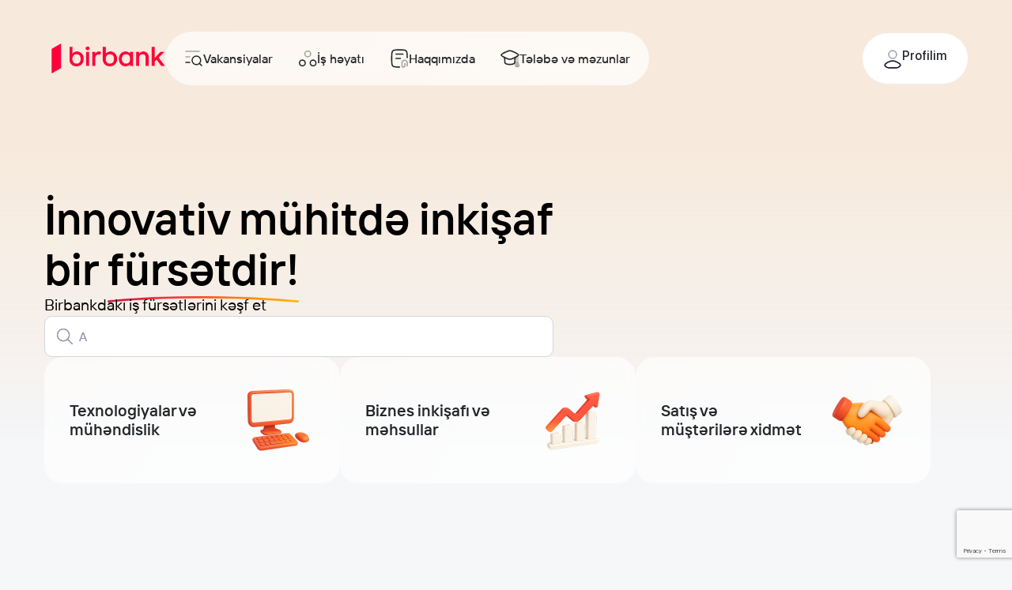

--- FILE ---
content_type: text/html
request_url: https://hr.kapitalbank.az/vac/detail?vacancyId=2097
body_size: 5400
content:
<!DOCTYPE html>
<html lang="en" class="notranslate" translate="no">

<head>
  <!-- Google Tag Manager -->
  <script>
    (function (w, d, s, l, i) {
      w[l] = w[l] || [];
      w[l].push({
        "gtm.start": new Date().getTime(),
        event: "gtm.js",
      });
      var f = d.getElementsByTagName(s)[0],
        j = d.createElement(s),
        dl = l != "dataLayer" ? "&l=" + l : "";
      j.async = true;
      j.src = "https://www.googletagmanager.com/gtm.js?id=" + i + dl;
      f.parentNode.insertBefore(j, f);
    })(window, document, "script", "dataLayer", "GTM-W3J26W5");
  </script>
  <!-- End Google Tag Manager -->

  <!-- Global site tag (gtag.js) - Google Analytics -->
  <script async src="https://www.googletagmanager.com/gtag/js?id=UA-158221722-1"></script>
  <script>
    window.dataLayer = window.dataLayer || [];
    function gtag() {
      dataLayer.push(arguments);
    }
    gtag("js", new Date());
    gtag("config", "UA-158221722-1");
  </script>
  <!-- Global site tag (gtag.js) - Google Analytics -->

  <!-- Yandex.Metrika counter -->
  <script type="text/javascript">
    (function (m, e, t, r, i, k, a) {
      m[i] =
        m[i] ||
        function () {
          (m[i].a = m[i].a || []).push(arguments);
        };
      m[i].l = 1 * new Date();
      (k = e.createElement(t)),
        (a = e.getElementsByTagName(t)[0]),
        (k.async = 1),
        (k.src = r),
        a.parentNode.insertBefore(k, a);
    })(
      window,
      document,
      "script",
      "https://mc.yandex.ru/metrika/tag.js",
      "ym"
    );

    ym(57476296, "init", {
      clickmap: true,
      trackLinks: true,
      accurateTrackBounce: true,
    });
  </script>

  <script src="https://cdn.eu.amplitude.com/script/148f8cd488dc277eb469a220e638e10f.js"></script>
  <script src="https://cdn.amplitude.com/libs/plugin-session-replay-browser-1.22.7-min.js.gz"></script>
  <script>
    window.amplitude.add(window.sessionReplay.plugin({ sampleRate: 1 }));
    window.amplitude.init("148f8cd488dc277eb469a220e638e10f", {
      fetchRemoteConfig: true,
      serverZone: "EU",
      autocapture: true,
    });
  </script>




  <script>
    (function () {
      // Amplitude üçün köməkçi funksiyalar
      window.analyticsAuth = {
        // Login və ya Registration başladıqda
        start: function (isRegistration) {
          window.amplitude?.track("auth_start", { isRegistration });
        },

        // OTP göndərildikdə
        otpSent: function (phone) {
          window.amplitude?.track("otp_sent", { phone });
        },

        // OTP təsdiqləndikdə
        otpVerified: function (success) {
          window.amplitude?.track("otp_verified", { success });
        },

        // Login uğurlu olduqda
        loginSuccess: function (userId) {
          if (window.amplitude) {
            window.amplitude.setUserId(userId);
            window.amplitude.track("login_success", { userId });
          }
        },

        // Qeydiyyat başladıqda (phone + FIN daxil edildikdə)
        registrationStart: function (phone, fin) {
          window.amplitude?.track("registration_start", { phone, fin });
        },

        // Qeydiyyat zamanı səhv olduqda (məsələn, phone_fin_mismatch, otp_invalid, duplicate_phone və s.)
        registrationError: function (errorType) {
          window.amplitude?.track("registration_error", { errorType });
        },

        // Qeydiyyat uğurlu olduqda (backend user.id qaytarır)
        registrationSuccess: function (userId) {
          if (window.amplitude) {
            window.amplitude.setUserId(userId);
            window.amplitude.track("registration_success", { userId });
          }
        },
      };
    })();
  </script>


  <script>
    (function () {
      window.analyticsProfile = {
        // CV yükləndikdə
        cvUploaded: function ({ type, size }) {
          window.amplitude?.track("cv_uploaded", { type, size });
        },

        // Profil tamamilə yadda saxlandıqda (completionPercent 0-100)
        profileSaved: function (completionPercent) {
          window.amplitude?.track("profile_saved", { completionPercent });
        },

        // Hər bir bölmə ayrıca saxlandıqda
        skillsAdded: function (count) {
          window.amplitude?.track("skills_added", { count });
        },

        educationAdded: function (count) {
          window.amplitude?.track("education_added", { count });
        },

        experienceAdded: function (count) {
          window.amplitude?.track("experience_added", { count });
        },
      };
    })();
  </script>


<script>
  (function () {
    window.analyticsApply = {
      // User vacancy-ə müraciət etdikdə
      submitted: function (vacancyId, vacancyTitle) {
        window.amplitude?.track("apply_submitted", { vacancyId, vacancyTitle });
      }
    };
  })();
</script>



  <!-- === AMPLITUDE: CORE DROP-IN (NO HELPERS). PLACE RIGHT AFTER YOUR SDK INIT === -->
  <script>
    (function () {
      // защита от дублей
      if (window.__AMPLITUDE_CORE_INSTALLED__) return;
      window.__AMPLITUDE_CORE_INSTALLED__ = true;

      // SDK должен быть уже инициализирован в предыдущем <script>
      if (!window.amplitude) { console.warn('[Amplitude] SDK not found'); return; }

      // --- utils (всегда через window.amplitude) ---
      function ampUserId() {
        try { return (window.amplitude.getUserId && window.amplitude.getUserId()) || null; }
        catch (_) { return null; }
      }
      function authState() { return ampUserId() ? 'logged_in' : 'anonymous'; }
      function commonProps() { return { user_id: ampUserId(), auth_state: authState() }; }
      function track(name, props) {
        try {
          if (!window.amplitude.track) return;
          window.amplitude.track(name, Object.assign({}, commonProps(), props || {}));
        } catch (e) { console.warn('[Amplitude] track failed:', name, e); }
      }

      // единоразовый sync userId, если платформа уже положила currentUser к моменту загрузки
      (function syncUserOnce() {
        try {
          var id = window.currentUser && window.currentUser.id;
          if (id && !ampUserId()) window.amplitude.setUserId(String(id));
        } catch (_) { }
      })();

      // --- routing / page views (SPA-ready) ---
      function path() { return location.pathname; }
      function isVacancy() { return /^\/vacancy\/[^\/?#]+/i.test(path()); }
      function isProfile() { return /^\/profile\/?$/i.test(path()); }
      function getVacancyId() { var m = path().match(/\/vacancy\/([^\/?#]+)/i); return m ? m[1] : null; }
      function getVacancyTitle() {
        var el = document.querySelector('[data-vacancy-title], h1, .vacancy-title');
        return el ? (el.dataset.vacancyTitle || el.textContent || '').trim() : null;
      }

      function trackPage() {
        var p = path();
        if (isVacancy()) {
          track('page_view', {
            page_url: location.href,
            page_path: p,
            vacancy_id: getVacancyId(),
            vacancy_title: getVacancyTitle()
          });
        }
        if (isProfile()) {
          track('profile_view', {});
        }
      }

      (function patchHistory() {
        var push = history.pushState, replace = history.replaceState;
        history.pushState = function () { var r = push.apply(this, arguments); setTimeout(trackPage, 0); return r; };
        history.replaceState = function () { var r = replace.apply(this, arguments); setTimeout(trackPage, 0); return r; };
        window.addEventListener('popstate', function () { setTimeout(trackPage, 0); });
      })();

      if (document.readyState === 'complete' || document.readyState === 'interactive') trackPage();
      else document.addEventListener('DOMContentLoaded', trackPage);

      // --- apply_click (по data-атрибуту) ---
      // Требование к кнопке:
      // <button data-apply-button data-vacancy-id="123" data-vacancy-title="QA Engineer">Откликнуться</button>
      var lastApplyClickAt = 0;
      document.addEventListener('click', function (e) {
        var btn = e.target.closest('[data-apply-button]');
        if (!btn) return;
        var now = Date.now(); if (now - lastApplyClickAt < 1000) return; lastApplyClickAt = now;

        var vacancyId = btn.dataset.vacancyId || getVacancyId();
        var vacancyTitle = btn.dataset.vacancyTitle || getVacancyTitle();

        track('apply_click', { vacancy_id: vacancyId || null, vacancy_title: vacancyTitle || null });
      });

      // debug-хук (не обязателен)
      window.__ampDebug = { trackPage };
    })();
  </script>




  <!-- <script>
    (function () {
      // ---------- УТИЛИТЫ ----------
      function maskPhone(p) {
        if (!p) return null;
        return String(p).replace(/\d(?=\d{2})/g, "*");
      }
      function maskFin(f) {
        if (!f) return null;
        return String(f).replace(/.(?=.{2}$)/g, "*");
      }
      function getCurrentUserId() {
        return (window.currentUser && window.currentUser.id) || null;
      }
      function getAuthState() {
        return getCurrentUserId() ? "logged_in" : "anonymous";
      }
      function commonProps() {
        return {
          user_id: getCurrentUserId(),
          auth_state: getAuthState(),
        };
      }
      function track(name, props) {
        try {
          window.amplitude.track(
            name,
            Object.assign({}, commonProps(), props || {})
          );
        } catch (e) {
          console.warn("[Amplitude] track failed:", name, e);
        }
      }
      // ---------- URL / PATH ----------
      function getPath() {
        return location.pathname;
      }
      function isVacancyPage() {
        return /^\/vacancy\/[^\/?#]+/i.test(getPath());
      }
      function isProfilePage() {
        return /^\/profile\/?$/i.test(getPath());
      }
      function getVacancyIdFromPath() {
        var m = getPath().match(/\/vacancy\/([^\/?#]+)/i);
        return m ? m[1] : null;
      }
      function inferVacancyTitle() {
        var el = document.querySelector(
          "[data-vacancy-title], h1, .vacancy-title"
        );
        return el
          ? (el.dataset.vacancyTitle || el.textContent || "").trim()
          : null;
      }
      // ---------- PAGE VIEWS ----------
      function trackPageViewsForCurrentRoute() {
        var path = getPath();
        if (isVacancyPage()) {
          track("page_view", {
            page_url: location.href,
            page_path: path,
            vacancy_id: getVacancyIdFromPath(),
            vacancy_title: inferVacancyTitle(),
          });
        }
        if (isProfilePage()) {
          track("profile_view", {});
        }
      }
      // Для SPA: перехват history API, чтобы ловить навигацию без перезагрузки
      (function patchHistoryForSpa() {
        var push = history.pushState;
        var replace = history.replaceState;
        history.pushState = function () {
          var r = push.apply(this, arguments);
          setTimeout(trackPageViewsForCurrentRoute, 0);
          return r;
        };
        history.replaceState = function () {
          var r = replace.apply(this, arguments);
          setTimeout(trackPageViewsForCurrentRoute, 0);
          return r;
        };
        window.addEventListener("popstate", function () {
          setTimeout(trackPageViewsForCurrentRoute, 0);
        });
      })();
      if (
        document.readyState === "complete" ||
        document.readyState === "interactive"
      ) {
        trackPageViewsForCurrentRoute();
      } else {
        document.addEventListener(
          "DOMContentLoaded",
          trackPageViewsForCurrentRoute
        );
      }
      // ---------- КЛИК "ОТКЛИКНУТЬСЯ" ----------
      document.addEventListener("click", function (e) {
        var btn = e.target.closest("[data-apply-button]");
        if (!btn) return;
        var vacancyId = btn.dataset.vacancyId || getVacancyIdFromPath();
        var vacancyTitle = btn.dataset.vacancyTitle || inferVacancyTitle();
        track("apply_click", {
          vacancy_id: vacancyId || null,
          vacancy_title: vacancyTitle || null,
        });
      });
      // ---------- ГЛОБАЛЬНЫЕ ХЕЛПЕРЫ ----------
      // Авторизация / регистрация
      window.analyticsAuth = {
        start: function (isRegistration) {
          track("auth_start", {
            auth_type: isRegistration ? "registration" : "login",
          });
        },
        otpSent: function (phone) {
          track("otp_sent", { phone: maskPhone(phone), channel: "sms" });
        },
        otpVerified: function (success) {
          track("otp_verified", { result: success ? "success" : "fail" });
        },
        registrationStart: function (phone, fin) {
          track("registration_start", {
            phone: maskPhone(phone),
            fin: maskFin(fin),
          });
        },
        registrationError: function (errorCode) {
          track("registration_error", { error_type: errorCode }); // 'phone_fin_mismatch', 'otp_invalid', ...
        },
        registrationSuccess: function (newUserId) {
          try {
            window.amplitude.setUserId(newUserId);
          } catch (e) {}
          // Важно: обновите ваш window.currentUser, чтобы commonProps стал logged_in
          try {
            window.currentUser = Object.assign({}, window.currentUser, {
              id: newUserId,
            });
          } catch (e) {}
          track("registration_success", {
            user_id: newUserId,
            auth_state: "logged_in",
          });
        },
      };
      // Профиль
      window.analyticsProfile = {
        cvUploaded: function (file) {
          track("cv_uploaded", {
            file_type: file?.type || null,
            file_size: file?.size || null,
          });
        },
        profileSaved: function (completionPercent) {
          track("profile_saved", {
            completion_percent: Number(completionPercent),
          });
        },
        skillsAdded: function (skillsCount) {
          track("skills_added", { skills_count: Number(skillsCount) });
        },
        educationAdded: function (educationCount) {
          track("education_added", {
            education_count: Number(educationCount),
          });
        },
        experienceAdded: function (experienceCount) {
          track("experience_added", {
            experience_count: Number(experienceCount),
          });
        },
      };
      // Ошибки/баннеры (context: 'auth' | 'vacancy_apply')
      window.analyticsError = {
        bannerShown: function (errorCode, context, vacancyId) {
          track("error_banner_shown", {
            error_type: errorCode,
            context: context,
            vacancy_id: vacancyId || getVacancyIdFromPath() || null,
          });
        },
      };
      // Успешный отклик (если есть явный сабмит)
      window.analyticsApply = {
        submitted: function (vacancyId, vacancyTitle) {
          track("application_submitted", {
            vacancy_id: vacancyId || getVacancyIdFromPath() || null,
            vacancy_title: vacancyTitle || inferVacancyTitle() || null,
          });
        },
      };
    })();
  </script> -->










  <meta charset="UTF-8" />
  <!-- <link rel="icon" type="image/svg+xml" href="/vite.svg" /> -->
  <link rel="icon" type="image/svg+xml" href="/Favicon.png" />
  <!-- <link rel="icon" type="image/svg+xml" href="/favicon.ico" /> -->

  <!-- <link rel="stylesheet" type="text/css" charset="UTF-8" href="https://cdnjs.cloudflare.com/ajax/libs/slick-carousel/1.6.0/slick.min.css" />  -->
  <!-- <link rel="stylesheet" type="text/css" href="https://cdnjs.cloudflare.com/ajax/libs/slick-carousel/1.6.0/slick-theme.min.css" /> -->
  <link href="https://fonts.googleapis.com/css2?family=Work+Sans:wght@400;500;600;700&display=swap" rel="stylesheet" />

  <meta name="viewport" content="width=device-width, initial-scale=1.0" />
  <meta property="og:title" content="Birbank – Doğru Yoldasan" />
  <meta name="google" value="notranslate" content="notranslate" />
  <meta name="format-detection" content="telephone=no" />
  <title>Birbank – Doğru Yoldasan</title>
  <script type="module" crossorigin src="/assets/index-0c77d21b.js"></script>
  <link rel="stylesheet" href="/assets/index-9ab9c320.css">
</head>

<body>
  <!-- Google Tag Manager (noscript) -->
  <noscript>
    <iframe src="https://www.googletagmanager.com/ns.html?id=GTM-W3J26W5" height="0" width="0"
      style="display: none; visibility: hidden">
    </iframe>
  </noscript>
  <!-- End Google Tag Manager (noscript) -->

  <!-- Yandex Metrika (noscript) -->
  <noscript>
    <div>
      <img src="https://mc.yandex.ru/watch/57476296" style="position: absolute; left: -9999px" alt="" />
    </div>
  </noscript>
  <!-- End Yandex Metrika (noscript) -->

  <div id="root"></div>
  <!-- <script src="https://www.google.com/recaptcha/api.js"></script> -->
  <script src="https://www.google.com/recaptcha/api.js?render=6Lcfh-srAAAAAC8oe7WpLRJeqrQBeY5QdGPJUbv9"></script>
  
<script defer src="https://static.cloudflareinsights.com/beacon.min.js/vcd15cbe7772f49c399c6a5babf22c1241717689176015" integrity="sha512-ZpsOmlRQV6y907TI0dKBHq9Md29nnaEIPlkf84rnaERnq6zvWvPUqr2ft8M1aS28oN72PdrCzSjY4U6VaAw1EQ==" data-cf-beacon='{"rayId":"9be8f206db604628","version":"2025.9.1","serverTiming":{"name":{"cfExtPri":true,"cfEdge":true,"cfOrigin":true,"cfL4":true,"cfSpeedBrain":true,"cfCacheStatus":true}},"token":"9a047d2dce2248a0ba6944c611c8c710","b":1}' crossorigin="anonymous"></script>
</body>

</html>

--- FILE ---
content_type: text/html; charset=utf-8
request_url: https://www.google.com/recaptcha/api2/anchor?ar=1&k=6Lcfh-srAAAAAC8oe7WpLRJeqrQBeY5QdGPJUbv9&co=aHR0cHM6Ly9oci5rYXBpdGFsYmFuay5hejo0NDM.&hl=en&v=9TiwnJFHeuIw_s0wSd3fiKfN&size=invisible&anchor-ms=20000&execute-ms=30000&cb=lyupclm9mvfi
body_size: 49083
content:
<!DOCTYPE HTML><html dir="ltr" lang="en"><head><meta http-equiv="Content-Type" content="text/html; charset=UTF-8">
<meta http-equiv="X-UA-Compatible" content="IE=edge">
<title>reCAPTCHA</title>
<style type="text/css">
/* cyrillic-ext */
@font-face {
  font-family: 'Roboto';
  font-style: normal;
  font-weight: 400;
  font-stretch: 100%;
  src: url(//fonts.gstatic.com/s/roboto/v48/KFO7CnqEu92Fr1ME7kSn66aGLdTylUAMa3GUBHMdazTgWw.woff2) format('woff2');
  unicode-range: U+0460-052F, U+1C80-1C8A, U+20B4, U+2DE0-2DFF, U+A640-A69F, U+FE2E-FE2F;
}
/* cyrillic */
@font-face {
  font-family: 'Roboto';
  font-style: normal;
  font-weight: 400;
  font-stretch: 100%;
  src: url(//fonts.gstatic.com/s/roboto/v48/KFO7CnqEu92Fr1ME7kSn66aGLdTylUAMa3iUBHMdazTgWw.woff2) format('woff2');
  unicode-range: U+0301, U+0400-045F, U+0490-0491, U+04B0-04B1, U+2116;
}
/* greek-ext */
@font-face {
  font-family: 'Roboto';
  font-style: normal;
  font-weight: 400;
  font-stretch: 100%;
  src: url(//fonts.gstatic.com/s/roboto/v48/KFO7CnqEu92Fr1ME7kSn66aGLdTylUAMa3CUBHMdazTgWw.woff2) format('woff2');
  unicode-range: U+1F00-1FFF;
}
/* greek */
@font-face {
  font-family: 'Roboto';
  font-style: normal;
  font-weight: 400;
  font-stretch: 100%;
  src: url(//fonts.gstatic.com/s/roboto/v48/KFO7CnqEu92Fr1ME7kSn66aGLdTylUAMa3-UBHMdazTgWw.woff2) format('woff2');
  unicode-range: U+0370-0377, U+037A-037F, U+0384-038A, U+038C, U+038E-03A1, U+03A3-03FF;
}
/* math */
@font-face {
  font-family: 'Roboto';
  font-style: normal;
  font-weight: 400;
  font-stretch: 100%;
  src: url(//fonts.gstatic.com/s/roboto/v48/KFO7CnqEu92Fr1ME7kSn66aGLdTylUAMawCUBHMdazTgWw.woff2) format('woff2');
  unicode-range: U+0302-0303, U+0305, U+0307-0308, U+0310, U+0312, U+0315, U+031A, U+0326-0327, U+032C, U+032F-0330, U+0332-0333, U+0338, U+033A, U+0346, U+034D, U+0391-03A1, U+03A3-03A9, U+03B1-03C9, U+03D1, U+03D5-03D6, U+03F0-03F1, U+03F4-03F5, U+2016-2017, U+2034-2038, U+203C, U+2040, U+2043, U+2047, U+2050, U+2057, U+205F, U+2070-2071, U+2074-208E, U+2090-209C, U+20D0-20DC, U+20E1, U+20E5-20EF, U+2100-2112, U+2114-2115, U+2117-2121, U+2123-214F, U+2190, U+2192, U+2194-21AE, U+21B0-21E5, U+21F1-21F2, U+21F4-2211, U+2213-2214, U+2216-22FF, U+2308-230B, U+2310, U+2319, U+231C-2321, U+2336-237A, U+237C, U+2395, U+239B-23B7, U+23D0, U+23DC-23E1, U+2474-2475, U+25AF, U+25B3, U+25B7, U+25BD, U+25C1, U+25CA, U+25CC, U+25FB, U+266D-266F, U+27C0-27FF, U+2900-2AFF, U+2B0E-2B11, U+2B30-2B4C, U+2BFE, U+3030, U+FF5B, U+FF5D, U+1D400-1D7FF, U+1EE00-1EEFF;
}
/* symbols */
@font-face {
  font-family: 'Roboto';
  font-style: normal;
  font-weight: 400;
  font-stretch: 100%;
  src: url(//fonts.gstatic.com/s/roboto/v48/KFO7CnqEu92Fr1ME7kSn66aGLdTylUAMaxKUBHMdazTgWw.woff2) format('woff2');
  unicode-range: U+0001-000C, U+000E-001F, U+007F-009F, U+20DD-20E0, U+20E2-20E4, U+2150-218F, U+2190, U+2192, U+2194-2199, U+21AF, U+21E6-21F0, U+21F3, U+2218-2219, U+2299, U+22C4-22C6, U+2300-243F, U+2440-244A, U+2460-24FF, U+25A0-27BF, U+2800-28FF, U+2921-2922, U+2981, U+29BF, U+29EB, U+2B00-2BFF, U+4DC0-4DFF, U+FFF9-FFFB, U+10140-1018E, U+10190-1019C, U+101A0, U+101D0-101FD, U+102E0-102FB, U+10E60-10E7E, U+1D2C0-1D2D3, U+1D2E0-1D37F, U+1F000-1F0FF, U+1F100-1F1AD, U+1F1E6-1F1FF, U+1F30D-1F30F, U+1F315, U+1F31C, U+1F31E, U+1F320-1F32C, U+1F336, U+1F378, U+1F37D, U+1F382, U+1F393-1F39F, U+1F3A7-1F3A8, U+1F3AC-1F3AF, U+1F3C2, U+1F3C4-1F3C6, U+1F3CA-1F3CE, U+1F3D4-1F3E0, U+1F3ED, U+1F3F1-1F3F3, U+1F3F5-1F3F7, U+1F408, U+1F415, U+1F41F, U+1F426, U+1F43F, U+1F441-1F442, U+1F444, U+1F446-1F449, U+1F44C-1F44E, U+1F453, U+1F46A, U+1F47D, U+1F4A3, U+1F4B0, U+1F4B3, U+1F4B9, U+1F4BB, U+1F4BF, U+1F4C8-1F4CB, U+1F4D6, U+1F4DA, U+1F4DF, U+1F4E3-1F4E6, U+1F4EA-1F4ED, U+1F4F7, U+1F4F9-1F4FB, U+1F4FD-1F4FE, U+1F503, U+1F507-1F50B, U+1F50D, U+1F512-1F513, U+1F53E-1F54A, U+1F54F-1F5FA, U+1F610, U+1F650-1F67F, U+1F687, U+1F68D, U+1F691, U+1F694, U+1F698, U+1F6AD, U+1F6B2, U+1F6B9-1F6BA, U+1F6BC, U+1F6C6-1F6CF, U+1F6D3-1F6D7, U+1F6E0-1F6EA, U+1F6F0-1F6F3, U+1F6F7-1F6FC, U+1F700-1F7FF, U+1F800-1F80B, U+1F810-1F847, U+1F850-1F859, U+1F860-1F887, U+1F890-1F8AD, U+1F8B0-1F8BB, U+1F8C0-1F8C1, U+1F900-1F90B, U+1F93B, U+1F946, U+1F984, U+1F996, U+1F9E9, U+1FA00-1FA6F, U+1FA70-1FA7C, U+1FA80-1FA89, U+1FA8F-1FAC6, U+1FACE-1FADC, U+1FADF-1FAE9, U+1FAF0-1FAF8, U+1FB00-1FBFF;
}
/* vietnamese */
@font-face {
  font-family: 'Roboto';
  font-style: normal;
  font-weight: 400;
  font-stretch: 100%;
  src: url(//fonts.gstatic.com/s/roboto/v48/KFO7CnqEu92Fr1ME7kSn66aGLdTylUAMa3OUBHMdazTgWw.woff2) format('woff2');
  unicode-range: U+0102-0103, U+0110-0111, U+0128-0129, U+0168-0169, U+01A0-01A1, U+01AF-01B0, U+0300-0301, U+0303-0304, U+0308-0309, U+0323, U+0329, U+1EA0-1EF9, U+20AB;
}
/* latin-ext */
@font-face {
  font-family: 'Roboto';
  font-style: normal;
  font-weight: 400;
  font-stretch: 100%;
  src: url(//fonts.gstatic.com/s/roboto/v48/KFO7CnqEu92Fr1ME7kSn66aGLdTylUAMa3KUBHMdazTgWw.woff2) format('woff2');
  unicode-range: U+0100-02BA, U+02BD-02C5, U+02C7-02CC, U+02CE-02D7, U+02DD-02FF, U+0304, U+0308, U+0329, U+1D00-1DBF, U+1E00-1E9F, U+1EF2-1EFF, U+2020, U+20A0-20AB, U+20AD-20C0, U+2113, U+2C60-2C7F, U+A720-A7FF;
}
/* latin */
@font-face {
  font-family: 'Roboto';
  font-style: normal;
  font-weight: 400;
  font-stretch: 100%;
  src: url(//fonts.gstatic.com/s/roboto/v48/KFO7CnqEu92Fr1ME7kSn66aGLdTylUAMa3yUBHMdazQ.woff2) format('woff2');
  unicode-range: U+0000-00FF, U+0131, U+0152-0153, U+02BB-02BC, U+02C6, U+02DA, U+02DC, U+0304, U+0308, U+0329, U+2000-206F, U+20AC, U+2122, U+2191, U+2193, U+2212, U+2215, U+FEFF, U+FFFD;
}
/* cyrillic-ext */
@font-face {
  font-family: 'Roboto';
  font-style: normal;
  font-weight: 500;
  font-stretch: 100%;
  src: url(//fonts.gstatic.com/s/roboto/v48/KFO7CnqEu92Fr1ME7kSn66aGLdTylUAMa3GUBHMdazTgWw.woff2) format('woff2');
  unicode-range: U+0460-052F, U+1C80-1C8A, U+20B4, U+2DE0-2DFF, U+A640-A69F, U+FE2E-FE2F;
}
/* cyrillic */
@font-face {
  font-family: 'Roboto';
  font-style: normal;
  font-weight: 500;
  font-stretch: 100%;
  src: url(//fonts.gstatic.com/s/roboto/v48/KFO7CnqEu92Fr1ME7kSn66aGLdTylUAMa3iUBHMdazTgWw.woff2) format('woff2');
  unicode-range: U+0301, U+0400-045F, U+0490-0491, U+04B0-04B1, U+2116;
}
/* greek-ext */
@font-face {
  font-family: 'Roboto';
  font-style: normal;
  font-weight: 500;
  font-stretch: 100%;
  src: url(//fonts.gstatic.com/s/roboto/v48/KFO7CnqEu92Fr1ME7kSn66aGLdTylUAMa3CUBHMdazTgWw.woff2) format('woff2');
  unicode-range: U+1F00-1FFF;
}
/* greek */
@font-face {
  font-family: 'Roboto';
  font-style: normal;
  font-weight: 500;
  font-stretch: 100%;
  src: url(//fonts.gstatic.com/s/roboto/v48/KFO7CnqEu92Fr1ME7kSn66aGLdTylUAMa3-UBHMdazTgWw.woff2) format('woff2');
  unicode-range: U+0370-0377, U+037A-037F, U+0384-038A, U+038C, U+038E-03A1, U+03A3-03FF;
}
/* math */
@font-face {
  font-family: 'Roboto';
  font-style: normal;
  font-weight: 500;
  font-stretch: 100%;
  src: url(//fonts.gstatic.com/s/roboto/v48/KFO7CnqEu92Fr1ME7kSn66aGLdTylUAMawCUBHMdazTgWw.woff2) format('woff2');
  unicode-range: U+0302-0303, U+0305, U+0307-0308, U+0310, U+0312, U+0315, U+031A, U+0326-0327, U+032C, U+032F-0330, U+0332-0333, U+0338, U+033A, U+0346, U+034D, U+0391-03A1, U+03A3-03A9, U+03B1-03C9, U+03D1, U+03D5-03D6, U+03F0-03F1, U+03F4-03F5, U+2016-2017, U+2034-2038, U+203C, U+2040, U+2043, U+2047, U+2050, U+2057, U+205F, U+2070-2071, U+2074-208E, U+2090-209C, U+20D0-20DC, U+20E1, U+20E5-20EF, U+2100-2112, U+2114-2115, U+2117-2121, U+2123-214F, U+2190, U+2192, U+2194-21AE, U+21B0-21E5, U+21F1-21F2, U+21F4-2211, U+2213-2214, U+2216-22FF, U+2308-230B, U+2310, U+2319, U+231C-2321, U+2336-237A, U+237C, U+2395, U+239B-23B7, U+23D0, U+23DC-23E1, U+2474-2475, U+25AF, U+25B3, U+25B7, U+25BD, U+25C1, U+25CA, U+25CC, U+25FB, U+266D-266F, U+27C0-27FF, U+2900-2AFF, U+2B0E-2B11, U+2B30-2B4C, U+2BFE, U+3030, U+FF5B, U+FF5D, U+1D400-1D7FF, U+1EE00-1EEFF;
}
/* symbols */
@font-face {
  font-family: 'Roboto';
  font-style: normal;
  font-weight: 500;
  font-stretch: 100%;
  src: url(//fonts.gstatic.com/s/roboto/v48/KFO7CnqEu92Fr1ME7kSn66aGLdTylUAMaxKUBHMdazTgWw.woff2) format('woff2');
  unicode-range: U+0001-000C, U+000E-001F, U+007F-009F, U+20DD-20E0, U+20E2-20E4, U+2150-218F, U+2190, U+2192, U+2194-2199, U+21AF, U+21E6-21F0, U+21F3, U+2218-2219, U+2299, U+22C4-22C6, U+2300-243F, U+2440-244A, U+2460-24FF, U+25A0-27BF, U+2800-28FF, U+2921-2922, U+2981, U+29BF, U+29EB, U+2B00-2BFF, U+4DC0-4DFF, U+FFF9-FFFB, U+10140-1018E, U+10190-1019C, U+101A0, U+101D0-101FD, U+102E0-102FB, U+10E60-10E7E, U+1D2C0-1D2D3, U+1D2E0-1D37F, U+1F000-1F0FF, U+1F100-1F1AD, U+1F1E6-1F1FF, U+1F30D-1F30F, U+1F315, U+1F31C, U+1F31E, U+1F320-1F32C, U+1F336, U+1F378, U+1F37D, U+1F382, U+1F393-1F39F, U+1F3A7-1F3A8, U+1F3AC-1F3AF, U+1F3C2, U+1F3C4-1F3C6, U+1F3CA-1F3CE, U+1F3D4-1F3E0, U+1F3ED, U+1F3F1-1F3F3, U+1F3F5-1F3F7, U+1F408, U+1F415, U+1F41F, U+1F426, U+1F43F, U+1F441-1F442, U+1F444, U+1F446-1F449, U+1F44C-1F44E, U+1F453, U+1F46A, U+1F47D, U+1F4A3, U+1F4B0, U+1F4B3, U+1F4B9, U+1F4BB, U+1F4BF, U+1F4C8-1F4CB, U+1F4D6, U+1F4DA, U+1F4DF, U+1F4E3-1F4E6, U+1F4EA-1F4ED, U+1F4F7, U+1F4F9-1F4FB, U+1F4FD-1F4FE, U+1F503, U+1F507-1F50B, U+1F50D, U+1F512-1F513, U+1F53E-1F54A, U+1F54F-1F5FA, U+1F610, U+1F650-1F67F, U+1F687, U+1F68D, U+1F691, U+1F694, U+1F698, U+1F6AD, U+1F6B2, U+1F6B9-1F6BA, U+1F6BC, U+1F6C6-1F6CF, U+1F6D3-1F6D7, U+1F6E0-1F6EA, U+1F6F0-1F6F3, U+1F6F7-1F6FC, U+1F700-1F7FF, U+1F800-1F80B, U+1F810-1F847, U+1F850-1F859, U+1F860-1F887, U+1F890-1F8AD, U+1F8B0-1F8BB, U+1F8C0-1F8C1, U+1F900-1F90B, U+1F93B, U+1F946, U+1F984, U+1F996, U+1F9E9, U+1FA00-1FA6F, U+1FA70-1FA7C, U+1FA80-1FA89, U+1FA8F-1FAC6, U+1FACE-1FADC, U+1FADF-1FAE9, U+1FAF0-1FAF8, U+1FB00-1FBFF;
}
/* vietnamese */
@font-face {
  font-family: 'Roboto';
  font-style: normal;
  font-weight: 500;
  font-stretch: 100%;
  src: url(//fonts.gstatic.com/s/roboto/v48/KFO7CnqEu92Fr1ME7kSn66aGLdTylUAMa3OUBHMdazTgWw.woff2) format('woff2');
  unicode-range: U+0102-0103, U+0110-0111, U+0128-0129, U+0168-0169, U+01A0-01A1, U+01AF-01B0, U+0300-0301, U+0303-0304, U+0308-0309, U+0323, U+0329, U+1EA0-1EF9, U+20AB;
}
/* latin-ext */
@font-face {
  font-family: 'Roboto';
  font-style: normal;
  font-weight: 500;
  font-stretch: 100%;
  src: url(//fonts.gstatic.com/s/roboto/v48/KFO7CnqEu92Fr1ME7kSn66aGLdTylUAMa3KUBHMdazTgWw.woff2) format('woff2');
  unicode-range: U+0100-02BA, U+02BD-02C5, U+02C7-02CC, U+02CE-02D7, U+02DD-02FF, U+0304, U+0308, U+0329, U+1D00-1DBF, U+1E00-1E9F, U+1EF2-1EFF, U+2020, U+20A0-20AB, U+20AD-20C0, U+2113, U+2C60-2C7F, U+A720-A7FF;
}
/* latin */
@font-face {
  font-family: 'Roboto';
  font-style: normal;
  font-weight: 500;
  font-stretch: 100%;
  src: url(//fonts.gstatic.com/s/roboto/v48/KFO7CnqEu92Fr1ME7kSn66aGLdTylUAMa3yUBHMdazQ.woff2) format('woff2');
  unicode-range: U+0000-00FF, U+0131, U+0152-0153, U+02BB-02BC, U+02C6, U+02DA, U+02DC, U+0304, U+0308, U+0329, U+2000-206F, U+20AC, U+2122, U+2191, U+2193, U+2212, U+2215, U+FEFF, U+FFFD;
}
/* cyrillic-ext */
@font-face {
  font-family: 'Roboto';
  font-style: normal;
  font-weight: 900;
  font-stretch: 100%;
  src: url(//fonts.gstatic.com/s/roboto/v48/KFO7CnqEu92Fr1ME7kSn66aGLdTylUAMa3GUBHMdazTgWw.woff2) format('woff2');
  unicode-range: U+0460-052F, U+1C80-1C8A, U+20B4, U+2DE0-2DFF, U+A640-A69F, U+FE2E-FE2F;
}
/* cyrillic */
@font-face {
  font-family: 'Roboto';
  font-style: normal;
  font-weight: 900;
  font-stretch: 100%;
  src: url(//fonts.gstatic.com/s/roboto/v48/KFO7CnqEu92Fr1ME7kSn66aGLdTylUAMa3iUBHMdazTgWw.woff2) format('woff2');
  unicode-range: U+0301, U+0400-045F, U+0490-0491, U+04B0-04B1, U+2116;
}
/* greek-ext */
@font-face {
  font-family: 'Roboto';
  font-style: normal;
  font-weight: 900;
  font-stretch: 100%;
  src: url(//fonts.gstatic.com/s/roboto/v48/KFO7CnqEu92Fr1ME7kSn66aGLdTylUAMa3CUBHMdazTgWw.woff2) format('woff2');
  unicode-range: U+1F00-1FFF;
}
/* greek */
@font-face {
  font-family: 'Roboto';
  font-style: normal;
  font-weight: 900;
  font-stretch: 100%;
  src: url(//fonts.gstatic.com/s/roboto/v48/KFO7CnqEu92Fr1ME7kSn66aGLdTylUAMa3-UBHMdazTgWw.woff2) format('woff2');
  unicode-range: U+0370-0377, U+037A-037F, U+0384-038A, U+038C, U+038E-03A1, U+03A3-03FF;
}
/* math */
@font-face {
  font-family: 'Roboto';
  font-style: normal;
  font-weight: 900;
  font-stretch: 100%;
  src: url(//fonts.gstatic.com/s/roboto/v48/KFO7CnqEu92Fr1ME7kSn66aGLdTylUAMawCUBHMdazTgWw.woff2) format('woff2');
  unicode-range: U+0302-0303, U+0305, U+0307-0308, U+0310, U+0312, U+0315, U+031A, U+0326-0327, U+032C, U+032F-0330, U+0332-0333, U+0338, U+033A, U+0346, U+034D, U+0391-03A1, U+03A3-03A9, U+03B1-03C9, U+03D1, U+03D5-03D6, U+03F0-03F1, U+03F4-03F5, U+2016-2017, U+2034-2038, U+203C, U+2040, U+2043, U+2047, U+2050, U+2057, U+205F, U+2070-2071, U+2074-208E, U+2090-209C, U+20D0-20DC, U+20E1, U+20E5-20EF, U+2100-2112, U+2114-2115, U+2117-2121, U+2123-214F, U+2190, U+2192, U+2194-21AE, U+21B0-21E5, U+21F1-21F2, U+21F4-2211, U+2213-2214, U+2216-22FF, U+2308-230B, U+2310, U+2319, U+231C-2321, U+2336-237A, U+237C, U+2395, U+239B-23B7, U+23D0, U+23DC-23E1, U+2474-2475, U+25AF, U+25B3, U+25B7, U+25BD, U+25C1, U+25CA, U+25CC, U+25FB, U+266D-266F, U+27C0-27FF, U+2900-2AFF, U+2B0E-2B11, U+2B30-2B4C, U+2BFE, U+3030, U+FF5B, U+FF5D, U+1D400-1D7FF, U+1EE00-1EEFF;
}
/* symbols */
@font-face {
  font-family: 'Roboto';
  font-style: normal;
  font-weight: 900;
  font-stretch: 100%;
  src: url(//fonts.gstatic.com/s/roboto/v48/KFO7CnqEu92Fr1ME7kSn66aGLdTylUAMaxKUBHMdazTgWw.woff2) format('woff2');
  unicode-range: U+0001-000C, U+000E-001F, U+007F-009F, U+20DD-20E0, U+20E2-20E4, U+2150-218F, U+2190, U+2192, U+2194-2199, U+21AF, U+21E6-21F0, U+21F3, U+2218-2219, U+2299, U+22C4-22C6, U+2300-243F, U+2440-244A, U+2460-24FF, U+25A0-27BF, U+2800-28FF, U+2921-2922, U+2981, U+29BF, U+29EB, U+2B00-2BFF, U+4DC0-4DFF, U+FFF9-FFFB, U+10140-1018E, U+10190-1019C, U+101A0, U+101D0-101FD, U+102E0-102FB, U+10E60-10E7E, U+1D2C0-1D2D3, U+1D2E0-1D37F, U+1F000-1F0FF, U+1F100-1F1AD, U+1F1E6-1F1FF, U+1F30D-1F30F, U+1F315, U+1F31C, U+1F31E, U+1F320-1F32C, U+1F336, U+1F378, U+1F37D, U+1F382, U+1F393-1F39F, U+1F3A7-1F3A8, U+1F3AC-1F3AF, U+1F3C2, U+1F3C4-1F3C6, U+1F3CA-1F3CE, U+1F3D4-1F3E0, U+1F3ED, U+1F3F1-1F3F3, U+1F3F5-1F3F7, U+1F408, U+1F415, U+1F41F, U+1F426, U+1F43F, U+1F441-1F442, U+1F444, U+1F446-1F449, U+1F44C-1F44E, U+1F453, U+1F46A, U+1F47D, U+1F4A3, U+1F4B0, U+1F4B3, U+1F4B9, U+1F4BB, U+1F4BF, U+1F4C8-1F4CB, U+1F4D6, U+1F4DA, U+1F4DF, U+1F4E3-1F4E6, U+1F4EA-1F4ED, U+1F4F7, U+1F4F9-1F4FB, U+1F4FD-1F4FE, U+1F503, U+1F507-1F50B, U+1F50D, U+1F512-1F513, U+1F53E-1F54A, U+1F54F-1F5FA, U+1F610, U+1F650-1F67F, U+1F687, U+1F68D, U+1F691, U+1F694, U+1F698, U+1F6AD, U+1F6B2, U+1F6B9-1F6BA, U+1F6BC, U+1F6C6-1F6CF, U+1F6D3-1F6D7, U+1F6E0-1F6EA, U+1F6F0-1F6F3, U+1F6F7-1F6FC, U+1F700-1F7FF, U+1F800-1F80B, U+1F810-1F847, U+1F850-1F859, U+1F860-1F887, U+1F890-1F8AD, U+1F8B0-1F8BB, U+1F8C0-1F8C1, U+1F900-1F90B, U+1F93B, U+1F946, U+1F984, U+1F996, U+1F9E9, U+1FA00-1FA6F, U+1FA70-1FA7C, U+1FA80-1FA89, U+1FA8F-1FAC6, U+1FACE-1FADC, U+1FADF-1FAE9, U+1FAF0-1FAF8, U+1FB00-1FBFF;
}
/* vietnamese */
@font-face {
  font-family: 'Roboto';
  font-style: normal;
  font-weight: 900;
  font-stretch: 100%;
  src: url(//fonts.gstatic.com/s/roboto/v48/KFO7CnqEu92Fr1ME7kSn66aGLdTylUAMa3OUBHMdazTgWw.woff2) format('woff2');
  unicode-range: U+0102-0103, U+0110-0111, U+0128-0129, U+0168-0169, U+01A0-01A1, U+01AF-01B0, U+0300-0301, U+0303-0304, U+0308-0309, U+0323, U+0329, U+1EA0-1EF9, U+20AB;
}
/* latin-ext */
@font-face {
  font-family: 'Roboto';
  font-style: normal;
  font-weight: 900;
  font-stretch: 100%;
  src: url(//fonts.gstatic.com/s/roboto/v48/KFO7CnqEu92Fr1ME7kSn66aGLdTylUAMa3KUBHMdazTgWw.woff2) format('woff2');
  unicode-range: U+0100-02BA, U+02BD-02C5, U+02C7-02CC, U+02CE-02D7, U+02DD-02FF, U+0304, U+0308, U+0329, U+1D00-1DBF, U+1E00-1E9F, U+1EF2-1EFF, U+2020, U+20A0-20AB, U+20AD-20C0, U+2113, U+2C60-2C7F, U+A720-A7FF;
}
/* latin */
@font-face {
  font-family: 'Roboto';
  font-style: normal;
  font-weight: 900;
  font-stretch: 100%;
  src: url(//fonts.gstatic.com/s/roboto/v48/KFO7CnqEu92Fr1ME7kSn66aGLdTylUAMa3yUBHMdazQ.woff2) format('woff2');
  unicode-range: U+0000-00FF, U+0131, U+0152-0153, U+02BB-02BC, U+02C6, U+02DA, U+02DC, U+0304, U+0308, U+0329, U+2000-206F, U+20AC, U+2122, U+2191, U+2193, U+2212, U+2215, U+FEFF, U+FFFD;
}

</style>
<link rel="stylesheet" type="text/css" href="https://www.gstatic.com/recaptcha/releases/9TiwnJFHeuIw_s0wSd3fiKfN/styles__ltr.css">
<script nonce="iCCa5DNVMCah8wypnWW55Q" type="text/javascript">window['__recaptcha_api'] = 'https://www.google.com/recaptcha/api2/';</script>
<script type="text/javascript" src="https://www.gstatic.com/recaptcha/releases/9TiwnJFHeuIw_s0wSd3fiKfN/recaptcha__en.js" nonce="iCCa5DNVMCah8wypnWW55Q">
      
    </script></head>
<body><div id="rc-anchor-alert" class="rc-anchor-alert"></div>
<input type="hidden" id="recaptcha-token" value="[base64]">
<script type="text/javascript" nonce="iCCa5DNVMCah8wypnWW55Q">
      recaptcha.anchor.Main.init("[\x22ainput\x22,[\x22bgdata\x22,\x22\x22,\[base64]/[base64]/[base64]/KE4oMTI0LHYsdi5HKSxMWihsLHYpKTpOKDEyNCx2LGwpLFYpLHYpLFQpKSxGKDE3MSx2KX0scjc9ZnVuY3Rpb24obCl7cmV0dXJuIGx9LEM9ZnVuY3Rpb24obCxWLHYpe04odixsLFYpLFZbYWtdPTI3OTZ9LG49ZnVuY3Rpb24obCxWKXtWLlg9KChWLlg/[base64]/[base64]/[base64]/[base64]/[base64]/[base64]/[base64]/[base64]/[base64]/[base64]/[base64]\\u003d\x22,\[base64]\\u003d\x22,\x22GMO9ISc5wp01w71Jwr/CuRnDjwLCrsOJbHZQZ8OBWQ/DoFMnOF0LwrvDtsOiEAd6WcKba8Kgw5IOw5LDoMOWw7JmICUcG0p/KMOKdcK9VMOvGRHDqFrDlnzCjV1OCDwbwq9wEVDDtE0qPsKVwqc1eMKyw4RCwo90w5fCrMKTwqLDhQDDmVPCvw1Pw7J8woHDs8Oww5vCnAMZwq3Dik7CpcKIw6E/w7bCtXHCjw5EVXwaNQXCqcK1wrpiwqfDhgLDmcOCwp4Uw73DlMKNNcKVE8OnGQnCpTYsw4nCvcOjwoHDj8OcAsO5AAsDwqdYIVrDh8OWwrF8w4zDt13DomfCqsOXZsOtw5Qrw4xYe3TCtk/DuDNXfz/[base64]/CjsKvDsKpwoHDt8K8X8K0IsOiTQdfw6QlSSARZMOmP1RTYBzCu8Kzw5AQeUxlJ8Kiw6LCuzcPDh5GCcKWw7XCncOmwo7DmsKwBsOFw6XDmcKbZXjCmMORw5nCscK2woB3bcOYwpTCiG/DvzPCoMOgw6XDkUvDg2w8IlYKw6EpFcOyKsK3w6lNw6gIwqfDisOUw5M9w7HDnGIvw6obScKuPzvDhDREw6h7woBrRxTDjBQ2wpY7cMOAwrI9CsORwq4Pw6FbU8KoQX4hDcKBFMKFQFggw6RveXXDocORFcK/w6/[base64]/CmlnCssO3XEojDMKcDMKCDBA6YsObBMOMS8K4I8OaFQY+Flshe8O9HwgZZCbDs0N7w5lUXBdfTcO/[base64]/wqIgw4nCvB7DmsOtbUHDpU5gwqzCvjVDSy3DizRzw7jDtm4WwpfCtcOSw5vDow/CkSLCm3RndgQ4w7XCkSYTwqPCtcO/worDvmB5woovLibCshVDwr/DmsOCCCnCusOGWiHCuQXCvMOSw7LClsK/wqzDo8OtfkLCgMKCGC0GDsKUwprDqT4kQyQLUcKnKsKSV1XClFDCqcOXUg3Co8OzFcO+UcORwpdKPcORPcOuFDlbO8KPwpdgUFTDj8OXfMO/P8KreVLDn8O7w7TCicKGN1HDkwF1w40BwrTDl8Ktw6lRwqdXw7DClcK6wpcTw4gKw6Ygw4TCpMKowpvDszzDicOKLgzCu1jCgjHDjB7CvcODO8OPGcOiw6TClsKdSw7CncOWw5MTVk3Cs8KoesKDIcO2ZMOyQx7CryXCqy/DrQM5CE0dWlYuw4w0woXCiznDjcKFTEEDFw/CgMK8w5Qlw5pGSg/CusKjwqvDksOuw4XCsxzCs8O4w4UfwpbDnsK2w75qBw7DlcKJdsKBMMK8UcKNHMKCQ8K1RFR0SyLCon/[base64]/CtR7Dv1UdwosyRcKiwqjDjmrCs8OVSsKaXhrDr8KGZQFSwr/Dt8KzY2DCgzccw7XDknEEBWlkNxxgwqZNcygCw5XClBdCV0LDmBDCjsOVwr5ww5rDpsOqFcO6wqccwoXCgS5zwqvDpnnCjF4/w6s7w59tPcO7c8OEf8OOwo52w4zCtXt1wrrDsTxGw68yw4hYJcOVw5kkMMKHcsO0wp9bDcKpL3PCmCHCjcKBw6E4A8O+w53DlkbDo8K7b8OcZcKkwqg/UA5XwrIxw6zCl8O5w5JFw6oua3IoCk/Ct8KrYcOew5XCr8K9wqJnwo9QV8KMHUrCosKgw6DCqMOOw7IcOsKBaTnCu8KBwqLDinhWPsKYAQrDolTCqsOaHkkGw554N8O9wr/Cll1eK0hHwrjCvCnDvcKlw7vCtx3Cn8OvFxnDgVINw59bw5jClEjDhcO9wozCqsKDQHoLNcO3eH04w6TDpcODTgcRw448wp7CgcK9SXY7IcOIwpM8CMKqFhwCw4bDoMOuwphAb8OtT8KOwooPw587QsOHw4Mcw6fClsOQC2DCiMKPw7x0woAww4HCiMKuCnphJcO/KMKFM2/[base64]/[base64]/KMOQUcK8CsKnwofDjg3DtcO0wo4VEcKCf8OwHQAuWsO6wpvClMOvw70/wqHDmSDClMOlDS3Dg8KYUlluwqrDtMKFwrlBwrbDgW3CnsKUwrxewovCucKKCcK1w6kQeUYHK3LDk8KrH8K8wq/CvmrDpsKrwqDCoMKxwrHDsC0CAg3ClxTCnkkCGChxwrM3RsKBSnVEw4LDu0vDtgTCrcKBKsKIwp0VWcOnwq3CsDjDpSgYw4/[base64]/O1s5w5TCglbDuMOBSmdLwopUwqUZw4LDssKVw515PH8LJMKEb3AKwo4cJsOdfRHCqsOZwoZBwoLDosKybcK6woTDsWzCp2FWwpfDh8OTw4vCsnPDk8O4wr/[base64]/[base64]/KsKZYh0DwqbDiyrCtsOud2N4TgdtOAfCjRk+WFEgw7Q+VhIiQsKKwr0cwpfCnsOKw7/Dp8OQBn0uwobChMOZAEUlwonDpF0Uf8K/[base64]/DridkwqLCgxpXJDXDtcKiw7LCnMOrwq4owoPDuA1AwoDCp8OiFsKYwoAPwq7Dgy3DpsOQCSVwEMKAwpsJUEAcw4waOE0QMsOzCcOzw7zDrMOrCTAcPTI/fsKQw54dwpNFNXHCsy4uw7/Dm0Umw4kTw6bCuWg6cSbCo8O4w6gZOcKpwq7Cjn7DoMKow6jDucOxfsKlw5zChkMjwrRLUsKuwrrDhsODASINw4nDnGLCg8OYMyjDuMK/[base64]/EkxsSX1ucGRWUVguFsOsLC5VwrfDuXDDgcKRw4olw5/DlB3DhnxRX8KAw5vDhFolF8OjK1fDn8O/[base64]/CpMO1wr/Dh8OHwr8dbsKXwonDqsKtVcOICMOACwB8LcOCwpDCrwcDwojDr1g1w4VLw4/DrhtjY8KbHMKbQcOPf8KPw5UeVsOfCinCrMKwN8K5w4wiVEDCh8Kww7zCvz7Do2ZXb2VfRFQqwrTCvBzDjTDCqcOYK0/Csx7Cqn3DmxjChcKzwq4Fw44bfE0nwqnCmw4Gw6nDrcO/[base64]/Ds0IfcsKowoJlwoA7wrHCjGUDMsKawq1gQ8O3wqUZZWx2w7TCi8K+N8OIwoXDm8K3esK9NDPCjMO7wptPwpjDjMKFwqDDucKeWsONCh5hw5MQQcKgcMOZKSkfwp9qHwnDt1Y6a0g4woDCq8OmwrFzwrLCjcOffxrCrHzCn8K5EcOvw6bCr2/ClcOLCMOSP8O8cS9KwqQEGcKbJMOiaMK3w43DgCjDhMKxwpgpP8OEP0HDoGBwwoY1ZsK+MgBnesOOwrZ3T1DCgULDk37CtS3CpmhcwoYiw5jDnD/[base64]/DicKowqPCp8KgfMOmw6PCjykgwrfDjsKUXsKCwppvwoLCnxsiwp/CvcOXCcO/OsK2wpPCqcOFOcOWwrYHw4jDmcKNYxxJwqnCl08ow4F4H2JBwrjDmADCkGPDpcOxVQXCvMOcWklLQSMLwq84dQcwY8KgAVJzTHAcKE1XYMOCGsOJI8K6AcKPwrgLOMOJHsOuc2HDnMORATzCtDDDmcOyWsOtVn1lfsK7KizCt8OfeMOVw5pvbsOPQWrCmFw/YMKkwpDDow7Dk8KiTHM0XkzCmSpow50ZXcKzw6jDuWh9wp4GwpnDuAPCt2XCkU7DrsKjw5lQPMKGJ8K+w6BTwqHDoRbDo8K/w5rDrMOaG8KTWcOYF28qwqDCkh7Ch1XDpwx+w45dw6bDjMO8w7l6OcKvc8OtwrvDiMKmcMKOwqrColbDtlfCpTrDmEV/[base64]/Cq3zDqMKbWH7Di3fDoWpWwojCkcOAw6QNwpDCnsK7FsKlw77Di8KGwqwpUcKjw5jDnxXDmUDDun3DlgfDjsOffMKxwr/[base64]/[base64]/wpzCqMOpazfDjG/[base64]/CgVFhw5ZtMxt2CcKQCinCncOwwqPDqD/CqRElQUQGIMK7TcO5wqTDrXhZd1XCscOlFMO0f0NpVzx9w6zCm0UDF28dw4DDtMOiw69UwqfDuUwQXQE2w7LDoiM1wr/DuMOWw78Gw7ANGH7Ct8ORL8OLw6t8F8Ksw4FmSizDp8OneMOiScO2JxfCnzLCjwfDr0bCh8KlGMKMKsOPCwPDsDDDvSjDjMOAwonCncKCw5kBW8OBw5RHOi/Dn1fCvkfDnVXDjSlpckXDo8Onw6PDg8K/wrTCt20tSFjDin9sVMKyw5bCh8K3wp/CjD/CjA0FWGIwBUtrUnvDiGzCvcKnwpjDlcKDV8Oqw6vDhsKETT7Dm0LDhS3DmMO0OsKcwq/[base64]/dS0ww5LCo8OHwrs5AsO1wqIjw7w6w7HCv8O6DSdwHX/CkcOdw7rCnG7DscO2bMKcEcOieT/CrMOxS8KFAsKfQyHDlQ8Ed1jDssOPNMK7wrHDvcK4N8ORw4Utw6xYwpjDrQFjRz7DonPCniZND8OUesKoS8OILcKgc8KrwrQyw47DpCjCjMOjX8OLwrvDrF7CgcOmwowjfEZQwp0/wp3CkVnCrw3DvQk2SsOFLsOVw458BcKEw7pFZUnDu2FCw6vDoA/Dumt6RjTDgcObDMORDMOkwp82wpscIsO0EH9WwqrCucOSw4vCjsK5LSwOUcOmRsK+w43DvcOtJ8KGE8KAwoxGE8OyRsOSRcOxGMOGTsOKwqrCmzRLwrlQXcKwb3cgIcKrwobDgUDCmAtiw6zDlCjDh8K1w7/DjCjCvcKQwoPDrcK9bcOdEh/ClsOIKMOsCjpRVkcrdCPCtU5Gw6bCnUfDvXXCvMOAEMOPU00aD07DlsKVw60NLgrCp8O9wobDrMKrwp0hGMOxwrNqT8OkFsKYX8Oow4LDqcKzCi/CnBVqP24dwocNY8OjcAZhN8Oaw4nCpsKNwqRfBMKPw4LDihg3w4bDs8O6w77DocKYwrZpwqDClHjDtjXClcK3wrPCoMOKwrzCgcO0w5fCvsKxS2oPN8KFw6hbw7AsWUnCpETCk8Kiwo7DvsKQOsKzwo3Co8OmWH9vQlIwCcKxEMOiw5jDpD/Dlj0uw47CjcKBw57CmDnCpA7CnQLCvH/[base64]/[base64]/DkFzCh8OEw4Jdw7rDlsOcwpdDwrR1wq9QwoHCvcKLaMOcQh1dKCLCm8OXwpwlwr3DscK8wqcgDwRIWBYxw4ZRUMOpw4owRsK/WSxWwqjClcO/w4fDhm57w6IvwrjCjFTDnD18NsKKw5jDksOGwpByKh/DlnHDhcKRwqQ9w7lmw6tTw5gPwp0+JSzCqxcAcBwGLcKcTXjDl8OvEUjCojM4O3Vfw60FwojCuigHwqsqGDPCrBh8w6vDgzNrw6TDlEPDoyYZZMODw6fDoHcXwoPDs31hw5ZeJ8KzSsKqS8KwAsKcC8K7IHpuw59tw73CiS0hFHo8wofCt8K7FHFTwq/Di1YewrsVw5PCjDHClzPCrxrDocOiVcKBw7F1w5E3w7ISMsKrwobCuVYid8OddFTDkknDj8OPUTTDhAJrV2tWRcKMDhU8wo0qwqbDnnRLw77DoMKdw4XCpAw9BsKEwpHDlMOVw6l8wqgYUFYwa37CjwbDuCfDnHLCr8OHRcKhwpXCrT/Cu3Rcwok/H8KYG3nCmMKnw5DCuMKhL8KtWzFWwpVuwp84w4VhwpscX8OdVAglKW1wSMOLSFPCiMK/wrdmwqXDlyZcw6oQwr01wqFYdlZhNRwHCcK3ISjCpizCuMOZV3AswqvCjMOFwpITwrrDiBIcbQFqw6rCq8KFM8OmHsKbw7AjZ1bCow/[base64]/w4/Dm0cBfMOdLlMXX17DgAjCuSpkw5csJ3NFwo9ZfMOnbT1Cw7jDsznDuMKuw5sywonDq8KDwrfCvyErPsK/woHCi8O5SsKUTSvCpTzDkmrDssOudcKpw6UBwobDsxEIwoR4wqXCqG4cw5LDsGDDlcOSwr/[base64]/w49LwrZJwppBcUbDtGHDoHDDugYhNh5NT8KhIcK/[base64]/Dq0bClXB+wrzDgcOKw5YKwrfCvsObcMOPwrR4w7PCk8KjwqzDhcKHwpvCunHCkTPDvWJHKsOAOsOUaxNWwohTwoBmwqLDp8O5OWPDtE8xP8KnISzDuDY1AsOGwqfCgMOKwp/ClMOuMEPDpcKmw5w5w4jClXzDgDARwpfDhnYcwo/CpsOpRsKxwprDjcK6LRk9wrfCoHE6OsO8wq8CZMOmw5EeY11aCMOsVcKZZGTCpwVawqFzwpvDt8KLwoJFS8Omw6HCt8OIw7jDtyvDsWNAwr7CuMK9w4TDqcO2SsK/woMHJFtCd8OAw4HCvD5DHDvCvsK+a2xdw6rDjy1Zw65sGcKldcKvXMOcVTQ0bcK8w6jCghFgw55PaMO+wpkTaUnDjsO5woXCpMOZYMODbW7DqgBOwpA2w6R2Pw7CocKtXcOHw5x0Q8OrbRDCsMO8wqbClzUlw6MrZcKnwrcDQMKRbEx/w4M8wpHCqsORwph8wq5uw5YRWFXCoMKIwrLCusOxwpwPO8O8wrzDsHklwpnDmsOrwrbDhnRJD8KBw49UJgd7M8KGw5/DvMKAwp5qaAorw649w4fDgFzCjxwjecODw6fCqCrCj8KUfcOWX8OYwqd3wp1hNgQGw6/CoHrCg8OQLcO1w7R+w515CMONwqx2wpfDlDtECRYUT1lFw45me8Kxw5Rzw63Di8Ocw5E6w5jDkF/CjsOdwqfDiDHDlSk7w74rNXDDtEFGwrfDu0zCmwnCk8OBwoLCkcKJDcKfwoFIwpg3fHx1X3tHw4FBwr3DuVnDiMK9woPCv8Knw5XCjMKVaUxXFjxGCkd3XV7DmcKOwrQiw4JJJcK6a8OOwoXCkMO9G8OOwr/CpF81NsOZJ1TCiWUCw7bDkwfCsEcFTcOrwocPw7DCvBNoNh/ClsO2w4gcFsK0w5HDl8O4e8O4wpI9eR/Ck0nDhBJzw5HCjVhKfMK+GGLDlAZFw7RLKsK8J8KsPMKOWV87wrM4w5NAw6onw7hPw7TDpTYKLl4AOsKhw5BmCcOywofDv8OQQ8KZwqDDj0JDD8OOf8K6FVzDlyZmwqxlw63CtXRNEToXw6/[base64]/DkXrCsl4yw5stwqc/w5fCp8KzwqrDo8OhbcK6LMOQw6pXwqbDlsKSwpx2w4zCgD9MFsKZCcOYRXfCsMKkM33Cj8Okw6UBw75AwpAZCcOMbMKQw40yw7/[base64]/DtRJVw5DDhGvCrV3Cgx9uCsKTwqXCnnNqwq3Co3ZYwrTCkErCuMKqGkQVworDvsKIw7nCmnrClcOhBMOyIR8UFDYDF8OMwqbDpntwexjDusOgwpDDg8KKRcK9wqFWcSHDq8KBZT5HwpfCncK/w6Bpw547w4DCocOpYgI4WcOlMMOVw7/[base64]/V8OvSsONwrdbcsKPKzIBwpTDp3TDssOLRsOVw6sLXcO6Q8OFw5NUw65kwobCg8KIQhnDpDjCmkMjwoLCr3/[base64]/woPDhxnDi8K2w6RSwrbCjGIRwooNd8OaY8ONbMKdW1XDolVHFX46GMO+LDkswrHCuHnDnMO/w7bCrcKbEjV8w5Zaw49hemApw6zDhhDChsOzMVrCsC3DkHXCnMONQAs/KysEwqPCu8KoLcOgwrLDjcKbFcKDIMOCTRnDrMKQYV7DoMOXFQUyw5EJanMTwrkGw5NZJsOgw4ojw7LCmcKJwpdkIBDCrFJBSkPDkl3CucK5w7bCjcKRKMOowrHCtnNNw4IQZ8OGwpktXG/Ck8OAU8Kowod8wohkQi8KG8OAwprDmMO3SMOkFMOfw6LDqyoCw7bCrMKiYcKTKUnDlGMKw6nDhMK4wq/CiMKdw6FsLsONw4IcDsK5F0YEwrLDrC4lQVkiGCDDh1bCoBFqY2fCu8O0w6FzXcK7OS5Ow4VuQMOCwot4w4fCqCcaZ8OZwr1/AsKVwrlYdWdmwpsxw5k5w6vDjsKYw47DhWhxw4sAw4zDuwIsRcO4woNwecOvPU7Cs2rDr0MdecKAR3fCqgxpFcKOJMKAw7DCoBnDpV0iwr4Xw4tSw6x3w6zDl8Olw7zDgsKJYhjDkRg0AH9VDUElwrpiw5pywr0HwogiPiLDpS7Dm8Kww5gFw41cwpTChH42wpXCmz/DgsOJw4LChAzCuk7Ds8OnRjlXD8KUwohhwojDpsO4wrtpw6Ulw613G8O0wpvDlMOTNSXCk8K0woA1w7vCim0awqrCjMKxeVFgbz3CoGAQTsKFCFHDksK9w7/CvC/Cs8KLw4jCtcK7w4ELQMKPMMKDLMOHwqrCpBxpwpt9w7/CqXs7FcKHbcOXbzbCuV0WOMKCwr/DlcO1Ex4NIkbCrBvCoXrCnkk5N8OPScOLV2XChknDqT3Dr37DlcKuV8OxwrTCmsOXwp0rGwbDmcKBK8OXwoXDoMKCAsO5FiAMZBPDqsOjNcKsWV4Wwq9OwrXCr2kRw4/DgsOtw64yw4dzX1w3ESBZwoV2wpzCtHUqHsKOw7TConI4LBnDhh1fF8OQfsOWc2TDqsOWwoMhNMKIIykDw68zw7PDq8OVFBvDiknDh8KVBG4MwrrCocKxw5fDlcOCw7/Cv2MawonChF/CicOWAmR3WDgHwrbDh8OCw7DCqcKkw4sNQQhSfWUywozDiBHDqFXChMKkw7/DhcKMC0XCgW3CvsOKwpnCl8Kowpx5MSfCiDwtNgbCtsOdHm3CsFbCocO7w67Cm1V5KjBGw5PCslnCvhQUbnN/w7LDiDtZUBZFHsKsfMOtOVjDiMKEVcK4w58rWjc/wrzDv8KGJ8K7XXkSOMOTwrHCsVLDowkww6PDiMO+wr/CgMOdw4HCisKHwqsaw6XCtsK6ecO/[base64]/DtzsLN8OYwqx1wr5VZsKGXsK6wrnDqkorWTxNF0rDpUfCgkzCocKewp3Dk8KNRsKTXk5iwrjDqhwxIMKcw6DCrVwKNhjCmyhYw757U8KmWSnDpcO9UMK3dQAndkk0YcOiBQrDjsKqw494THYow4/DuX5uwp3Ct8OOQiNJXyJKwpBnwqTCp8Kew5LChibCqMOZV8O1w4jCpSfDjFjDlC97dsOdcCTDpsKKT8OOw5VewoTDnCrCt8O7wp1nw7FtwqPCj2R1SsKyQk4qwqx1w7wewqPDqwkiacKRw4gVwqrCicK9w4LCvxUJN23DicK0wokOw6/Cqxc6QMO2WcObw7tGw7AEeBHDgsOnwrTDj3pFw4PCvkI5w7XDoWYKwoTDmWV5wp9VNBHClWrDrcKAw4jCqMKUwrJbw7fCpsKFTX3DisKUMMKbwopgw7UNw6/CjBcmwocYwqzDnQBNw4jDlMKswqVJaibDrTohw4rClFvDtV/[base64]/w7Qww6jDtcKDCDIiw6xdw5DCq17DqMO2HMOMBsOYwo7Di8OdbXRqwrcLGVUrMsOUw53DphXCisK2wq0df8KTJSUlw77DvlbDhhvCiGDDkMO3wqZoCMO9woTCvsOrEMKPwpRdw4zCojHCpcO/[base64]/[base64]/w7hoY8OHasKzw4vDqMK7Yx3CjMKIw7LCh8OKBR/CpVLCpyRywqIzwozCrMO4QWfDvx/Ck8OXBwXChcO/wop8asODwo4nw50nOg4Hd8KdKWjCnsOQw6UQw7nCjsKQw54mPhvDkWnCoA98w5EPwrICGiY8w4NySSvCmyMdw7zChsK1bhVxwopHwpQgwobDiUPCnyTCu8Kbw4PCnMKsAzdoU8KgwrnCmCDDmxQ4KMKPFcKrwotXHcOtwprDjMKFw6fDqMKyIydYNC3DjwPDr8OPwr/CqBgPw5PCvcOADVfDm8KTH8OQBMOWwqnDsRXCth9PQVrCjGM4wr/CkjZhUcKiOcKQbDzDoU3CiUM2a8OlEMOOwrjCskIjw7jCn8K7w61xCQ/DoVp2OxbDhwsmwqbDrn/Cpk7DrTEQwqg6wrHCskNjIm8odcKsBEIGRcOSwpAnwpcxw5cJwrYZQA/DmDtUFsOHaMKLw6bCo8OQw4DCmmEHeMOSw5UpT8ObKEMgWVYawpgdwpBlwpTDlcK3G8Olw7XDk8OabkcNAnrDmMOowo4Kw7N7wqHDuArCn8KTwqlWwrnCmQXCq8OCGDYPIlnDu8O3DyM/wqfCvynCuMOowqNiP2p9wqgxLsO/d8O6w4tVwp8QGsO6w5fCmMOsRMKDwrtCRHnDuWUeO8KHXELCoFgbw4PCgDk1wqZFN8K8ORvCgTfCt8OnenTDnQ19w4YJXMO8LMOueHIfFw/Ct0TCtsKsYl/CrELDo1V7KsKlw5IZwpLCisKeSHNAAm4JJMOgw43DlcOWwprDrQlHw7xqZFbClMORUkPDuMO3wqs7BcOWwpDCkjQOQMO2M3XDqzLCsMOFcTQRwqp7SjLDpSAZwoXCs1vCjE5BwoNUw7bDqWE0CsOhbsKswoorw5gJwowyw4TCi8Kwwq/CghzDvsO0TTfDm8KRDsK/VxDDtDsLw4wiEMKAw6XClcO+w5dnw4d0w4oZTx7DsnzDoCMOw43Dn8Olc8OkKntuwpUswp/CgMKtw77ChMKXwr/ChcKKwrEpw7o0IDoZwoMidsOSw6nDuRJvKxEJfsOhwrjDncOEOE3DqxzDuw1uRMKyw63Dk8KNwp7CoVpqwp3CqMOFKMOEwq0dOAbCmsO8dVkXw6rCtTLDsTpcwrNrHVNQSn7DgWzChMK/DgzDkMKIwr8FYcOHwoLDtsO/w4DCm8KewrXClE/Cr33DocKiUH/Ct8OoWSTDpsKTwoLDsX7DocKtNSDCqMK3QcKdwqzCpBHDkCB/w5YcaU7CucOeD8KCUcOuU8OdSMK+wqcIaFrCpSbDhMKFBsKQw5vCiDzDiWB9w4PCtcOMw4XDtMKfBHfCtcKxw6hPGBPCqMOtLhY2Fy3DosKhEUgMSsOKPcK2c8Oew5LDssOANMO0bcO+w4cibV7DpsOzwr/CjcKBw5c0wqTDsixOKcOxBxjCvsK2Xw5dwrx3wptzXsKIw5UnwqBKwoXCsR/DjsK/A8K9w5BdwpVLw57CjxkEw6fDqFzCuMOAw7JyaXp2wqPDkkBjwplsRMOFw6TCr3VJw5nDm8KePMKEHDDCmQrCqT1XwoB1woYZBsOBeT14w7/Cj8O7w4LDhcOGwqjDocKZA8OxbsKtwqjClcK4w5zDqMOEC8KBwp0GwoBzScO2w7XCrcO6w7HDjMKYw5bCnyJBwrXCh1NjCBTCqg/DsiELw7nCu8KsSsKMwrDDmMKiwok1cVLDkAXDpMK8w7DCkxkHw6MEUsOIwqTDoMK2w5rDkcK5Z8OXW8Khw6DCiMK3w4fCjTjDtkgAw5/CsTfCoGodw4fCjhh/wr7DpU97wobClm7DulrDosKSBcOvKcK+ZcKsw5c2wpjDq0XCvMOrw5pXw4wYNg4KwrVsF3d9w5c6wrtgw4kew6/CtcOoacODwqjDmsKBIsO7eFN0OMKoBhTDq3HDpzjChsKXEcOrDMOnw4kRw6vCsn/CoMOtwojDuMOvfBh9wrAjwqrCrsK4w6cHImk/BsKccRXCoMOfRlPCusKJDsK4WX3Dth0sRMK/w5rClCjDvcOEb0lBwpkcwqckwrpVIXw5wpNcw7zCkXF4DsO1TMK2wqsYeGExXG3CuiJ6woXDtE/CmcKJWEfDq8KJEMOsw4jDjcK/AsOTC8OgF2bDhMO+PDRcw7EgWcKRM8OywoHDugYUN2HDiQ18w5Rfwp0dfDo2HcOBI8KKwpg1w7Egw496KcKHwqxowoNiXMKOAMKcwoh2w53CusO2HDNlBz3CssOUwr7CjMOOw6fDmsK3wpRKCVPDusOGUMODwrLCtAJtVsKVw45SDUjCq8OawpvDuT/Ds8KAOzDDjSDCgkZOAMOgKAPDgsOaw54vworDlF0cI0IjF8Obw4AKccKCwq4CcH/CicKocxPDp8KZw4AMwovDt8KTw5hqPTYYw6HCnQ9/w4A1QRkgwp/DmsKdw4fCtsKIwpgYw4HCqQY6w6HCiMOLEcK2wqVeNcKYIjnDvyPCn8KQwr/[base64]/[base64]/woBbD8KTwobDvcOMw5TCscK/[base64]/eMKrwpHCgTXDgsKOM8KpeMKgfsKyVcK9w75nwqVfw61Iw70IwpcueTPDoTjCjTRnw5Mtw54qCQ3CssK1wrbCjsOySGrDiiPDocO/wrDCqA5ww6/Dm8KQasKOWsOwwpjDqlVgwqLCii/DqMOiwrTCk8KYCsKceCUKw5jCvFl8wpobwolzN0poUHPDqMOFwqpMVRBew7vDoi3Dsj/DqTRnL1ZcG1MWwp5kwpTCvMOCwqPDjMKQS8O9w7Ejwos5w64Rw7DDhMOiwoLDnMKibcKPfztmV0gKT8OCw4xBw6A3wqwlwr/DkgogYW9faMKDGsKdVUnDnsOXcH98woDCscORwo/Ch0zDmGXCqsOqwonCpsKxwpcww4PDmcObwonCuAkxa8KWwrDDicKJw6QGXsKnw7XCu8OWwoUzLcO+AiTDs1A/w7/[base64]/wrLDssKww71yw5VfEcKfEU3DmMOudsOBw7TDrxbCjcO7wpMaJsOvD3DCpsO3LiJYLsOiw4LCpT/DmsKeNFA9wpXDijfCqcOwwojDvcOzYyLDmcKvwqDCjl7ClmUyw4bDn8Kpwpg8w7NQwpTCh8K7wp7DnVfDmMK1wqnCiGhdwpQ/w703w6nDgsKBEMKPw5V3O8OeDcOpcB3CicOPwqInwqjDlmHCrAphUzDCvUYpwrbDrTsDRRHDmwbCv8OFZMKrwrETPyzDt8KnaWAZwrHDvMOHw4LCpcOnI8OuwqMfPn/Cr8KOaG0zwqnCn1jCpMOgw4LDo1PClDLCncKTF30oaMOKw6Q+DxfDqMKswpt8HGbCisKaUMKiOEQKIMK5UxYZHMO+ScKKYQ0UfcKDwr/DqsKTLsK3YD8Lw6DDhAcIw5rDlRrDk8KYw60PDkXCgsKbQMKaSsOIQcK5PgcRw7g3w43CiATDh8OjEWrCocKDwo7DmsKpOMKhEFU9FcKDw4vDmTw5ZWwKwp/DjsOIEMOmEnNaKcOzwqrDnMKnwpVkw6jDq8KdCxzDngJafCMvVMO/[base64]/w6sSYsOnS8OZRcKnw4NIM8Ofc8KFw4rDkMOHaMKlw4XCixNmTizDtW7DuzPCn8KDwpx5wqUQwrMKP8KXw71hw7ZNQkzCrsOywpfCvcOmwpXDv8OVwq7Dm0zCpcKlw5ZKw5Nsw5DDjULCtRTCvycANsO3w4p1w6jDkxXDol/Csj0oCHTDkVzDpUMIw5AdfkHCt8Kqw5TDkcOmwqdPXMOlJ8OEfcOCZcKRwqAUw70bIsO7w4QlwoHDkFowEcOeesOEAsKwADPCncKuKznCm8KtwqbChQvCvCJqU8KzwozCuQBBUDw1w7vCkMOwwr17w6k2wrLDg2Npw7nDpcOOwoQ0H1/CmcKmBE1TSiPDgMK9w7ZPw557G8OQZjzCg0sYfMKmw73DoX96JRxUw4XCmh9WwpYpwqDCtTfDnx9PP8KaSHbCssKrw7MTXiDDtBfCvzBWwpnDk8KUe8Orw7p+w4LCqsKABVIIEsOSw47ClsK+bsObRRPDu2gDTsKuw4/[base64]/w6l2wrfCgcK+Z0/DnMKhZMKfG8KHw6jDu8Ojw4XCqgPDjx5WKkLCrQlCKV/CoMOGw546wrXDlcKfwp7CnFQQwohNakLDumwGwrfDpWPDuxtzw6fDoFfDnVrCnMKXwrtYGMOiDsOGw43DvMOPbX89w5/DssOXMxQLfcOhQDvDlRYOw5nDtlQAScO5woIJOjjDrUJnwpfDuMOswpkNwpJwwrbDocOQwpBSA1fCjUFrwq5gwoPCmsOzS8Oqw67DvsKrVCJxwp1+KsKvAQ7CoXF2f1jChMKZUl/Dm8Kjw6bCih9mwrjCh8Ojw6ADwo/CuMKJw5vDssKtMMK0cGxqU8Owwo4WRTbClMK5wpfDoUPDncKJw5XCtsK0WBB/ZAvCvSHCmMKaPT3DhiPDui3Dt8OQw5dtwodyw7zCt8K3wpbChsO5fWLDhcKNw6pZJCQIwp8qHMOeNsKBLsKkw5FLw7XCicKew49DEcO5wpfDmXt8wpPDkcKLB8KvwogNZ8OdM8KaB8KwQcKNw4DDunLDucK7OMK7ch7CuCfDtkk3wqkpw5/CtFjCp2zCl8K3bMOqczPDmsO8O8K2c8ORcSjChcO0wrXDuF8IGMOdKMO/[base64]/Cl8K9esO1w5HDp8Otw7gRa2sWaFM+YRk1w7/[base64]/DosOgPHEOSMKLw6RUKUtWwr8mOMK7esK8w79kfsOwDA8hB8OiAMOMwobCuMOnw55zbsKQNkrCvcOdYUXDscKEwqHDtmHCscOwMglCGsO2w53DqnQLw6PChMOrfsOcw7ZGPsK+TUrCg8KiwrzCpSLDhwExwp4TUFFJw5PCqyRMw7xgw6fCjsKww6/DgcOcEEM2wpIwwq1QA8KnOEHCnCvCiwtdwq/CisKtGMKkQCVPwokQwp/DvzcPaTc6CxJIwqLDkMKGBMOuwo7CkMOfDEF5cChpFCDDsAHDssKeRFXCl8K6NMKoQ8K6w48Mw5dJw5HCvEg7AcOmwqwoZcOzw57CgMOKIcOvREnCl8KjKC3CgsOJMsOvw6LDkG3CgcOTw4/[base64]/ClCvDhiXCoigUwpBJw4tAEMOYwozCsHsjHAF9w48PYwNRwqzDm3Eyw5A0w5Bawrh1XsO2Y3JswobDqV/Cs8OfwrTCqsODwrxqJQzCilo7wqvCmcOywpMzwqoqwonDsWXDthbCsMOABMKwwrAYbRhQU8OgecKeTD9zYlNcYcOqOsOnTsKXw7VjDAlawpbCr8O5d8O1AMKmwrLCnsKgw6zCvmLDvVMlVcOUX8OwPsOeBMO/NsKEw4MSwr1Vw5HDvsObfipmZMK/w7LCnHjDokddZ8K0EBUGF1HDo1gbEWfCjiHDhsOsw6rCoWROwrPCuGspSg5meMOyw50ew65Uw7wCPmrCq0F3wpNbRHLCphPDuD7DqsO7w7jCqy1pXMOvwo7DisOPAF4fD19uwo46OcO/[base64]/PF5vw4QTfsK5I2lGCWcYPcOYJcKew4EkRXbDrXsew4IDwpNAw6nCiF/CoMOJQ1EEHsOnMGF7Zm3Dhl0wd8KOwrpze8K+a1jCgiItLi/DksO6w43DosKqw6vDu1PDvMOBLlLCncOPw5jDrcOKw55dCUoUw7VPJsKfwpF7w5A+M8KecD7DvsOhw5vDgcOJw5TDnQt5wp4hGcOgw6/DhyPDr8OtNcOvwpxhw4ctwp5FwpRpGGDDsGdYw6JpMMKJw4ZiNsOtacO/Pxl9w7LDjhPCk3fCiXvDl0LCrTHCgVILDz3CrnTCs39VRsKrwpwJw5hfwr4TwrNfw7dHbsOWEBzDoxNPAcOEwr51bVYZwqd7MsO1w4x3w5HDrMO5wpNIFsOowoABFsOcwpDDr8KBwrTCth9DwqXChRcUFMKBEcKPScKSw4pDwoJ/w4Z9FnjCpcOUBU7CjMKpcXZZw4DDqSwvUBHCq8Oxw4wSwq0BMQkve8OWwrDDoGLDgMKeVcKMVsK6AsO3fS3Cg8Ogw6rCqSchw7XDkcKqwprDqW58wrDCjsKEwp9Pw4s4w5LDvVgSIkbCkcOoQcOVw61Vw5TDihbCinsNw6A0w6bChSfChgQWDMOqM03DicKMJy/DoUIaAcKHwo/DpcK+X8OsGFBgw5h/CcKIw6TChcKPw5bCjcKhXTUhwp7CmDFWIcOOw5TCsCsaOgjDqsK0wq4Vw6nDhXZmJMK/wr3CgD/DiBASwrjCmcK8woLCgcOUwrhTR8KhJXtLSsOtc35xbDUsw4PDhCVDwpIUwo1jw7bCmABvwpTDvSsmwr4swod3XX/CkMKjwr81w6B1PgRYw55Mw53CucKQBylZDl/Dr1/ChsKPwrrDrCwMw4ARw6TDrTPDvcKpw5zCgFxlw5R9w4csfMK4wrDDhBvDtE0RTH9+wpPCixbDuyXCtCNuwoPCvAjCtRgawqonw7XDsEPCnMKoSsOQw4jDm8KwwrULNTx0wqxmNsK0wqzCjW/CocKqw5Axwr7CpsKaw7bCoytuwp/DlARtZ8OWcyQnwrvCjcOFw4nDkGd/YcK/PcOHw5oCY8O5aClhwo86dsKfw6xQw59Aw67CqV03w7TDnsK9wozCkMODKGYyGMKyWT3DqjDDnA9Zw6fDoMKhwqPCuTXDqMK7egvDlMKQw7jCrMOoMlLCjG7CmEw4wr7DicKif8OTXcKBwpxYwprDhMKwwqoIw6LCpsOfw7rCng/DvE9UacOMwoMLLl3Cj8KfwpfCusOrwq3DmHLCocOCwobCvwrDpsKGw7zCuMKgw41jKwNVBcOlwqERwrwjL8O0L3EuVcKLJmnDu8KcBcKXw67CvnvCpRVUbUlawr/DsQEAXVTChMKAHiLDlcOfw71yPm/ChmjDl8Oew7Qbw6fDt8O2SwHDo8O8w7ULVcKmwrjDrsK1GgE/WFjDtV8pw4txD8K5OMOuwo4ywqItw7/DosOlLMKuwrxIwqPCl8OTwro9w5rCs0fDpcOUWk9pw7LCm0ECdcKOScKWw5/CiMOtwqrDnlHCkMKnBVg2w4zDj23Ch2jCqXDDvcKpw4QJwoLCrcK0wpN1S2t9LsOlExUrwq/DtjwoQApdVcOqRMO7w4/Dvyxtw4HDtBQ6w4HDmcOJwqZiwqnCtU/CgnHCuMKJEcK7McO1wqs0wq0owqTCicOhOX9ubjvCjMKDw4d+w4jCrBgqwqF7LcKDwoPDtMKOAsKdwobDj8K9w6NJw5RSFHp6woM9HQzDjXjChMOnCnHCqFPDoTccP8OvwoTDrWY3wqHDiMKkB3Ndw6LDlsOsUsKnCnLDuC3CkygMwqVPSDHChsO3w6QDchTDiQ/DosKqE3jDrcKyLj5pA8KXAR54wpvDscO2Zjgtw7Z/EyQ5w4ESHBXDusKvwqAWJ8Ojw7fCk8OWICvClcO8w4HDhznDlcKow6QVw5AWI17CtMKXIMOdQRrCiMKVVUjDi8O4w55RcxsQw4gZG0VZZsO7wq1Rwo7CssOcw5VvUQXCrUgswqh6w60mw44vw6A6w5PCmMORwoMufcKASDvDksKVw71ewovDgC/Cn8K5w5sMBUR0wpHDs8Okw5VrMBBfwqrDklPCssKuVsKEw4LDsEZ/wqs9wqMdwoHDqsK0w4JcbVbDrzPDrQfCkMKNVcKUw5suw7jDqcO3AgDDq0nCkHHCq3DCl8OIesOdTcKRdGnDosKPw5fCrcORSsK2w5nCp8Ond8K1PcKnO8Oiw65ZDMOuEsO7w4jCv8Kdwrs+woduwo0ow5c+w5zDkcKnw73Cq8KMEQg/ZRhMbVV7woYDw4PDr8Otw7XCoULCrcO9dBo7wpcUAUk9w6VtRlLDsAXCoiEUwrhqw6wGwrdrw5kFwo7DqQc8X8Ouw6zDvQddwqjCq0XDlMKQcsKyw5nCkcKgwqfDjcKdw7fCphfCkXQlw4PChkFYMcOkw40MwpXCokzCmsKWVcKqwq/DmcKlOsKjwrMzDCzCncOPGlNeIw5AEUotPVbDlsOndS8bwqdvw6kJIjtYwpTDsMOlWUhZTcKzAFhtfS4XU8OPdsOwIsKNHsKdwpkPw41TwpMqwr4hw5AQZDQdFXlewpoEfjrDkMKxw6wmwqvCj3PDkx/Dt8Oaw7fCqCXCjsOsRMKkw601wpvComQyIjo4IcKoLF1eDMKeW8K9fyHDmBjDmcKnZwtMwplNw5FPwrjCmMOtC2E/Y8Kiw6TCnHDDkj3CjsKrwrbDhUtJfGwiwpdWwqPCk2bDgm3CgQt6wqzCimzDl13ChQXDh8Ozw4o5w4d5CizDqMOzwogDwqwvTcKZw5zDpMKxwq/CpgtywqHCuMKYf8Okw6bDmcOhw7Ziw7zDhMK6wrkhw7bCvcOhw6Evw6bCu3BOw7bCjMKowrdIw4xPw6seNsOnYRvDn3DDq8O2wpUZwo/DscOwVkTCvMKjwrTClhI8NsKKwopowrbCssKgdMKxHR3CrSzCuTPDnm8jA8KVexHCq8KgwoF0woQhYMKEwrXCpjfDssOnE0vCrFgRC8K5U8KZNnjCsTvCmVbDvXR2UcKGwrjDlBxASExLcjxdRS9CwpF5JSLDgA/DhcKjw6zCsloyVQPDvQMqD1/[base64]/wqIxfcK/[base64]/[base64]/CrW5KZDjCiXjCg2DDvcK1worDhsO1wrUgw5ErfDLDiiLCgAXCtgnDucKbw5VPEsOtwpNRacKUasOUBcOawoPDosK/[base64]/MRcYw58Uw6Ztw7FMbCFULxjDusOgXwPClAs/w6fDj8Kgw6TDtVjDulrCh8Kkwp4Zw4PDmEhpAsOgw5QRw5jCjhTDgxrDlcOJw5vChhLCksOkwpzDokrDhsOpwq7DjMOUwr3Ds30jXsOLw6Qfw7jCv8OiSWvCr8OtCH3DsxnDjh8qwpHDvx/DsUPCq8KeDHPCpcKYw51aXcKTEAcyHhXCtHtywqMZJAbDmAbDiMKsw6IlwrJFw7F6QcOfw6lXPsKnw619dAREw7zDnMOMecOoST1kwoR0TcOIw60jG0t7w6fDi8Khw5AtdDrDmcKENcKCwqvCvcOWwqfDmj/[base64]/DlsOpwqdyOQJHdBrDqiPDpinDicODw5w7YMK+wojDrVUaJF3DkG/DgMOcw5HCpCo/w4HCn8OeesO8I18Aw4jCtHgnwo5VVsOcwqrCnX3CvcKIwoAcPMOmw4jDhRzDj3zCm8KWbTZ3wpUiNHFOf8KewrR2MCDCnMO8wpc4w5PDksOyNRJdwotvwoPCpMKrcwJ/bcKrJAtKwrgJwrrDr3V4LsKSw6RPOlleAyscPUELw6A+fsKBHMOYWAnCusKPbX7Dq1DCo8KuQ8KMdE0PPMK/w7hOJMKWbAfDo8KGNMKpw74NwrYRAiTDuMOMQsOhE3zCmsO8w5MSw4FSw6/CvsOvw6l+bk0tYMKqw6kaLcOqwpwVwrdKwpdMf8KtX2PDkMO/IMKGUcOjOwHClMO8wpnCk8OfS1dBw7zDiyAqICTCi07DhyEBw6rDpDrCgxRxR3/[base64]/[base64]/ChsKZwrhmwoU3wpjCgMO0Y8OtXcKREU4tbcK6w5fCkcKMacOsw63CqHTDk8K7dDbDhMOwARV+wptdIcOSYsKJecOSK8KVwqPDryYX\x22],null,[\x22conf\x22,null,\x226Lcfh-srAAAAAC8oe7WpLRJeqrQBeY5QdGPJUbv9\x22,0,null,null,null,1,[21,125,63,73,95,87,41,43,42,83,102,105,109,121],[-3059940,429],0,null,null,null,null,0,null,0,null,700,1,null,0,\x22CvoBEg8I8ajhFRgAOgZUOU5CNWISDwjmjuIVGAA6BlFCb29IYxIPCPeI5jcYADoGb2lsZURkEg8I8M3jFRgBOgZmSVZJaGISDwjiyqA3GAE6BmdMTkNIYxIPCN6/tzcYADoGZWF6dTZkEg8I2NKBMhgAOgZBcTc3dmYSDgi45ZQyGAE6BVFCT0QwEg8I0tuVNxgAOgZmZmFXQWUSDwiV2JQyGAA6BlBxNjBuZBIPCMXziDcYADoGYVhvaWFjEg8IjcqGMhgBOgZPd040dGYSDgiK/Yg3GAA6BU1mSUk0Gh0IAxIZHRDwl+M3Dv++pQYZxJ0JGZzijAIZr/MRGQ\\u003d\\u003d\x22,0,0,null,null,1,null,0,0],\x22https://hr.kapitalbank.az:443\x22,null,[3,1,1],null,null,null,0,3600,[\x22https://www.google.com/intl/en/policies/privacy/\x22,\x22https://www.google.com/intl/en/policies/terms/\x22],\x22Jg7qQ87JvLNbyd8PGBAsw1nb5ZuTK7kWiZdbBI8tttU\\u003d\x22,0,0,null,1,1768521170163,0,0,[63,114],null,[110,209,121,32,156],\x22RC-4O46y9VSKixifg\x22,null,null,null,null,null,\x220dAFcWeA4UyWDRgGMcsf0kZ4zdR0zKc4w7BQ8B6Qm_E9fN2dpXKt4e50SPGWDSxnqx9da-Fy0Q5CjceB_t9YHX9p5stITadh1XQg\x22,1768603970083]");
    </script></body></html>

--- FILE ---
content_type: text/css
request_url: https://hr.kapitalbank.az/assets/index-9ab9c320.css
body_size: 70663
content:
@charset "UTF-8";._Footer_2568w_1{background:linear-gradient(0deg,rgba(255,186,113,.2) 36.15%,rgba(255,131,0,.048) 69.92%,rgba(255,255,255,0) 100%);margin-top:auto!important;padding-bottom:64px;padding-top:100px}._FooterAll_2568w_7{padding:0 56px;gap:48px;display:flex;flex-direction:column}._FooterAll_2568w_7 ul{padding-inline-start:0;margin:0;padding:0}._FooterAll_2568w_7 ul li a{cursor:pointer;text-decoration:none;color:#52575c}._FooterTop_2568w_23{display:flex;gap:64px}._FooterLinks_2568w_27{display:flex;width:100%;gap:32px}._FooterLinksInn_2568w_32{width:22.8%}._FooterLinksInn_2568w_32 ul li:first-child{font-weight:600;font-size:18px;line-height:24px;letter-spacing:0px;vertical-align:middle;color:#25282b}._FooterLinksInn_2568w_32 ul li{list-style:none;font-weight:400;font-size:16px;line-height:20px;letter-spacing:0px;vertical-align:middle;color:#52575c;margin-bottom:12px}._FooterLogo_2568w_53{width:30%}._FooterLogo_2568w_53 p{font-weight:400;font-size:16px;line-height:26px;letter-spacing:0px;vertical-align:middle;color:#52575c;margin:10px 0}._FooterLogo_2568w_53 img{object-fit:cover;width:152.88px;margin-left:-12px;margin-top:-8px}._FooterLine_2568w_71{height:1px;width:100%;background-color:#fff}._FooterBottom_2568w_76{display:flex;justify-content:space-between}._FooterBottom_2568w_76 p{font-weight:400;font-size:16px;line-height:20px;letter-spacing:0px;vertical-align:middle;color:#000}._FooterBottom_2568w_76 ul{gap:24px;display:flex}._FooterBottom_2568w_76 ul svg{width:24px;height:24px}@media only screen and (max-width: 1200px){._FooterLogo_2568w_53{width:100%}._FooterTop_2568w_23{flex-wrap:wrap;gap:24px}}@media only screen and (max-width: 992px){._Footer_2568w_1{padding-top:30px}._FooterAll_2568w_7{padding:0 20px;gap:32px}._FooterLogo_2568w_53 img{width:150px}._FooterTop_2568w_23{flex-wrap:wrap;gap:24px}._FooterLinks_2568w_27{flex-wrap:wrap}._FooterLinksInn_2568w_32{width:unset}._FooterBottom_2568w_76{flex-wrap:wrap;gap:32px}}@media (min-width: 320px) and (max-width: 768px){._FooterLinks_2568w_27{flex-direction:column}}@media only screen and (min-width: 1400px){._FooterAll_2568w_7{width:1328px;margin:0 auto;padding:0}}._Aux_yoz10_1{display:flex;flex-direction:column;min-height:100vh}._SuccesNotification_12djx_1{display:flex;flex-direction:column;align-items:center;justify-content:center;gap:8px;padding-bottom:24px;z-index:99}._SuccesNotification_12djx_1 img{width:160px;height:160px}._SuccesNotificationBody_12djx_14{display:flex;flex-direction:column;align-items:center;gap:32px}._SuccesNotificationBody_12djx_14 a{text-decoration:none!important}._SuccesNotificationBodyContent_12djx_23{display:flex;flex-direction:column;align-items:center;gap:8px;text-align:center}._SuccesNotificationBodySuccess_12djx_30 h4{max-width:343px}._SuccesNotificationBodySuccess_12djx_30 p{max-width:unset}._SuccesNotification_12djx_1 h4{text-align:center;font-feature-settings:"liga" off,"clig" off;font-size:20px;font-style:normal;font-weight:600;line-height:24px;color:#25282b;margin:0;padding:0}._SuccesNotification_12djx_1 p{font-weight:500;font-size:16px;line-height:20px;letter-spacing:0px;text-align:center;color:#9496ac;max-width:381px}._SuccesNotificationText_12djx_56{max-width:unset!important}._SuccesNotification_12djx_1 button a{text-decoration:none;color:#fff}._SuccesNotification_12djx_1 button svg{stroke:#25282b;width:17px;height:15px;margin-left:8px}@media (max-width: 576px){._SuccesNotification_12djx_1{gap:16px;padding-bottom:0}._SuccesNotification_12djx_1 img{width:155.429px;height:155.429px;flex-shrink:0}._SuccesNotificationBody_12djx_14{gap:50px}._SuccesNotificationBodyContent_12djx_23{padding:0 12px}}._SuccesNotificationImg_12djx_87{position:absolute;width:90%!important;height:90%!important;z-index:0}._SuccesNotificationImg_12djx_87{transition:transform .9s ease-out,opacity .9s ease-out}._SuccesNotificationImgHidden_12djx_98{transform:translateY(18%);opacity:0;pointer-events:none}._SuccesNotificationClose_12djx_104{justify-content:end!important;width:100%!important;margin-bottom:0!important;padding-bottom:0!important}._SuccesNotificationClose_12djx_104 button{width:24px;height:24px}._SuccesNotificationDoc_12djx_115{width:unset!important;height:136px!important}._NoJobOffer_19nve_1{display:flex;flex-direction:column;gap:16px;align-items:center;justify-content:center;margin:60px 0}._NoJobOffer_19nve_1 img{width:224px!important;height:201px!important;padding:0!important}._NoJobOffer_19nve_1 p{width:296px;font-weight:400;font-size:16px;line-height:20px;letter-spacing:0px;text-align:center;color:#82848a}._NoJobOffer_19nve_1 a{text-decoration:none}._JobOffer_19nve_27{border-radius:12px;border-width:1px;padding:16px 20px;background:rgb(255,255,255);border:1px solid rgb(236,237,239)}._JobOfferItem_19nve_35{border-radius:12px;padding:16px;background:rgb(255,255,255);border:1px solid rgb(236,237,239)}._JobOfferItemBody_19nve_41{display:flex;flex-direction:column;gap:16px}._JobOfferItemBodyTop_19nve_46{display:flex;flex-direction:column;gap:4px}._JobOfferItemBodyTopBtn_19nve_51{width:fit-content;font-size:14px!important}._JobOfferItemBodyTop_19nve_46 p{font-weight:500;font-size:14px;line-height:20px;letter-spacing:0px;color:#82848a}._JobOfferItemBodyTop_19nve_46 div{gap:16px}._JobOfferItemBodyTop_19nve_46 div h6{font-weight:500;font-size:14px;line-height:20px;letter-spacing:0px;vertical-align:middle;color:#25282b;display:-webkit-box;-webkit-box-orient:vertical;-webkit-line-clamp:2;overflow:hidden}._JobOfferItemBodyTop_19nve_46 div h5{color:var(--Day-Base-base-10, #25282B);font-size:14px;font-style:normal;font-weight:500;line-height:20px}._JobOfferItemBodyTop_19nve_46 div h5 span{color:var(--Day-Base-base-10, #25282B);font-size:14px;font-style:normal;font-weight:700;line-height:20px}._JobOfferItemBodyTop_19nve_46 div a{color:#d4d6db!important}._JobOfferItemBodyTop_19nve_46 div svg{stroke:#d4d6db;width:16px!important;height:14px!important}._JobOfferItemBodyBottom_19nve_99{display:flex;flex-direction:column;gap:12px}._JobOfferItemBodyBottomStatus_19nve_104{border-radius:12px;padding:0 12px;width:fit-content!important}._JobOfferItemBodyBottomStatus_19nve_104 p{font-weight:500;font-size:12px;line-height:24px;letter-spacing:0px;vertical-align:middle}._JobOfferItemBodyBottomCancel_19nve_116{background:rgb(255,238,239)}._JobOfferItemBodyBottomCancel_19nve_116 p{color:#d50819}._JobOfferItemBodyBottomWarn_19nve_122{background:rgb(246,239,224)}._JobOfferItemBodyBottomWarn_19nve_122 p{color:#f6a609}._JobOfferItemBodyBottomSuccess_19nve_128{background:rgb(195,239,214)}._JobOfferItemBodyBottomSuccess_19nve_128 p{color:#4caf50}._JobOfferItemSuccess_19nve_134{gap:unset!important;cursor:pointer}._ViewJobOffer_19nve_139{position:relative;border-width:1px;padding:16px;background:rgb(255,255,255);border-radius:16px;margin:1px}._ViewJobOffer_19nve_139:before{content:"";position:absolute;top:-1px;left:-1px;right:-1px;bottom:-1px;background:linear-gradient(270deg,#f9b218 0%,#f58020 50.28%,#ef3640 100%);z-index:-1;border-radius:16px}._ViewJobOfferBodyTop_19nve_158{display:flex;flex-direction:column;gap:4px;padding-bottom:16px}._ViewJobOfferBodyTop_19nve_158 p{font-weight:500;font-size:14px;line-height:20px;letter-spacing:0px;color:#82848a}._ViewJobOfferBodyTop_19nve_158 h6{font-weight:500;font-size:14px;line-height:20px;letter-spacing:0px;vertical-align:middle;color:#25282b}._ViewJobOfferBodyBottom_19nve_179{display:flex;flex-direction:column;gap:8px;align-items:flex-start;border-top:1px solid rgb(243,243,245);padding-top:16px}._ViewJobOfferBodyBottom_19nve_179 p{font-weight:500;font-size:14px;line-height:20px;letter-spacing:0px;vertical-align:middle;color:#25282b}._JobOfferContent_19nve_196{display:flex;flex-direction:column;gap:8px;max-height:471px;overflow:auto;padding-right:3px}._JobOfferContent_19nve_196::-webkit-scrollbar{width:4px;background-color:transparent}._JobOfferContent_19nve_196::-webkit-scrollbar-thumb{border-radius:10px;background-color:#fff}@media (max-width: 576px){._JobOffer_19nve_27{padding-bottom:24px}._NoJobOffer_19nve_1{margin:0!important;gap:8px}._NoJobOffer_19nve_1 p{width:unset}._NoJobOffer_19nve_1 img{width:160px!important;height:144px!important}}._ProfileBlock_dstz4_1{width:100%;display:flex;flex-direction:column;min-height:228px;border-radius:16px;padding:20px;gap:20px;background:rgb(255,255,255);position:sticky;top:40px}._ProfileBlockTop_dstz4_13{display:flex;flex-direction:column;gap:20px}._ProfileBlockContent_dstz4_18{display:flex;gap:16px;align-items:center}._ProfileBlockContentAdditional_dstz4_23{margin-left:auto;padding-right:10px;margin-top:-20px;cursor:pointer}._ProfileBlockContentAdditional_dstz4_23 svg{width:24px;height:24px}._ProfileBlockContentData_dstz4_33 h5{font-weight:600;font-size:20px;line-height:20px;letter-spacing:0px;vertical-align:middle;color:#25282b}._ProfileBlockContentData_dstz4_33 p{font-weight:600;font-size:14px;line-height:16px;letter-spacing:0px;vertical-align:middle;color:#a5a7ad;margin-bottom:0!important}._ProfileBlockInform_dstz4_50{border-radius:16px;padding:12px 16px;background:rgb(243,243,245);display:flex;align-items:center}._ProfileBlockInform_dstz4_50 p{font-weight:500;font-size:14px;line-height:20px;letter-spacing:0px;color:#52575c;margin-bottom:0!important;padding-right:3px;word-break:break-word}._ProfileBlockInform_dstz4_50 button{border-radius:6px;padding:6px 16px;background:rgb(255,255,255);outline:none;border:none;font-weight:500;font-size:14px;line-height:20px;letter-spacing:0px;vertical-align:middle}._ProfileBlockInform_dstz4_50 button a{text-decoration:none;color:#25282b}._ProfileBlockInformFilled_dstz4_89{border-radius:8px}._ProfileBlockInformFilled_dstz4_89 a{text-align:center;width:100%;text-decoration:none;font-weight:500;font-size:16px;line-height:20px;letter-spacing:0px;vertical-align:middle;color:#ec3342}._ProfileBlockDistance_dstz4_104{margin-bottom:45px}._ProfileDropdownMenu_dstz4_108{position:absolute;top:60px;right:0;background:white;border-radius:8px;box-shadow:0 4px 40px #20202014;z-index:100;width:51%;text-align:center;display:flex;color:#25282b;padding:12px 6px}._logoutButton_dstz4_123{background:none;border:none;font-size:14px;display:flex;align-items:center;gap:6px;cursor:pointer;font-weight:500;font-size:16px;line-height:20px;letter-spacing:0px;vertical-align:middle;padding:10px 20px;gap:12px}._logoutButton_dstz4_123 svg{width:24px;height:24px}@media (max-width: 1500px){._ProfileBlockContentData_dstz4_33 h5{font-size:17px;margin-bottom:2px}._logoutButton_dstz4_123{padding:0;font-size:13px;line-height:15px;gap:5px}._logoutButton_dstz4_123 svg{width:20px;height:20px}}@media (max-width: 992px){._ProfileBlock_dstz4_1{border-radius:12px;min-height:unset}._ProfileBlockTop_dstz4_13{display:none}._ProfileBlockInform_dstz4_50{flex-direction:column!important;gap:10px;border-radius:12px}._ProfileBlockInform_dstz4_50 button{width:100%;padding:12px 20px}._ProfileBlockTop_dstz4_13{gap:16px}}._MobileHeader_1bz24_1{background:#f6f7f9;position:fixed;top:0;left:0;width:100vw;height:100vh;z-index:1000;display:flex;flex-direction:column;overflow-y:auto;transition:all .8s ease}._MobileHeaderTop_1bz24_14{display:flex;justify-content:space-between;align-items:center;margin-bottom:16px;padding:8px 0;height:72px}._MobileHeaderTopLogo_1bz24_22{width:130px;height:48px;padding:8px 0;object-fit:cover;margin-left:-6px}._MobileHeaderTopMenuBar_1bz24_29{display:block;outline:none;border:none;background-color:transparent;padding-left:0!important;padding-right:0!important}._MobileHeaderTopMenuBar_1bz24_29 img{width:32px}._MobileHeaderLogout_1bz24_40{display:none}._MobileHeaderBody_1bz24_44{display:flex;flex-direction:column;gap:8px}._MobileHeaderBodyNav_1bz24_49{width:100%;border-radius:12px;padding:8px 0;background:rgb(255,255,255);display:flex;flex-direction:column}._MobileHeaderBodyNav_1bz24_49 a{text-decoration:none}._MobileHeaderBodyNavItem_1bz24_60{height:52px;display:flex;justify-content:space-between;align-items:center;padding:4px 20px}._MobileHeaderBodyNavItemLeft_1bz24_67{display:flex;align-items:center}._MobileHeaderBodyNavItemLeft_1bz24_67 svg{width:24px;height:24px;stroke:#25282b;padding:0!important}._MobileHeaderBodyNavItemLeft_1bz24_67 p{font-weight:500;font-style:Medium;font-size:16px;line-height:20px;letter-spacing:0px;vertical-align:middle;color:#25282b;margin-left:12px}._MobileHeaderBodyNavItemProfile_1bz24_87{margin:8px 20px 12px}._MobileHeaderBodyNavItemProfileButton_1bz24_90{gap:10px;opacity:1;outline:none;border:none;border-radius:8px;padding:12px 20px;background:rgb(243,243,245);display:flex;align-items:center;justify-content:center}._MobileHeaderBodyNavItemProfileButton_1bz24_90 a{display:block;font-weight:500;font-style:Medium;font-size:16px;line-height:20px;letter-spacing:0px;vertical-align:middle;color:#ec3342}._MobileHeaderBodyNavItemProfileNotFilledBox_1bz24_115{padding:12px 16px;background:rgb(243,243,245);display:flex;align-items:center;flex-direction:column!important;gap:10px;border-radius:12px}._MobileHeaderBodyNavItemProfileNotFilledBox_1bz24_115 p{font-weight:500;font-size:14px;line-height:20px;letter-spacing:0px;color:#52575c;margin-bottom:0!important;padding-right:3px;word-break:break-word}._MobileHeaderBodyNavItemProfileNotFilledBox_1bz24_115 button{border-radius:6px;background:rgb(255,255,255);outline:none;border:none;font-weight:500;font-size:14px;line-height:20px;letter-spacing:0px;vertical-align:middle;width:100%;padding:12px 20px}._MobileHeaderBodyNavItemProfileNotFilledBox_1bz24_115 button a{text-decoration:none;color:#25282b}._showBar_1bz24_155{opacity:1;transform:translateY(0);pointer-events:auto}._hideBar_1bz24_161{opacity:0;transform:translateY(0);pointer-events:none}@media only screen and (max-width: 992px){._MobileHeaderLogout_1bz24_40{display:block;width:100%;text-align:center;margin-bottom:120px;margin-top:20px}._MobileHeaderLogout_1bz24_40 p{font-weight:500;font-style:Medium;font-size:16px;line-height:20px;letter-spacing:0px;vertical-align:middle;color:#ec3342}}._HeaderDropdownWrapper_4kv4l_1{position:relative}._DropdownNavbar_4kv4l_5{position:absolute;top:100%;left:0;margin-top:5px;display:flex;height:120px;width:367px;padding:8px;flex-wrap:wrap;flex-shrink:0;border-radius:32px;background:linear-gradient(116deg,rgba(255,255,255,.64) 10.92%,rgba(255,255,255,.72) 96.4%);-webkit-backdrop-filter:blur(8px);backdrop-filter:blur(8px)}._DropdownNavbarItem_4kv4l_20{display:flex;align-items:center;text-decoration:none;gap:8px;border-radius:120px;padding:8px 16px;height:52px;color:var(--day-text-icon-text-01, #25282b);text-align:center;font-feature-settings:"liga" off,"clig" off;font-family:SF Pro Display;font-size:16px;font-style:normal;font-weight:500;line-height:20px}._DropdownNavbarItem_4kv4l_20 svg{display:flex;width:24px;height:24px;padding:3px 2px;justify-content:center;align-items:center;stroke:#25282b}._MenuButtonDropdownContent_4kv4l_47{display:flex;padding:6px 8px;align-items:center;border-radius:120px;background:linear-gradient(116deg,rgba(255,255,255,.64) 10.92%,rgba(255,255,255,.72) 96.4%);-webkit-backdrop-filter:blur(8px);backdrop-filter:blur(8px)}._MenuButtonDropdown_4kv4l_47{display:flex;height:52px;padding:16px;gap:8px;border:none;align-items:center;justify-content:center;border-radius:120px;background:transparent;color:var(--day-text-icon-text-01, #25282b);text-align:center;font-feature-settings:"liga" off,"clig" off;font-family:SF Pro Display;font-size:16px;font-style:normal;font-weight:500;line-height:20px}._MenuButtonDropdown_4kv4l_47 svg{display:flex;width:24px;height:24px;padding:0 4px;justify-content:center;align-items:center}@media only screen and (max-width: 992px){._HeaderDropdownWrapper_4kv4l_1{display:none}}._HeaderRedesign_6euut_1{display:flex;justify-content:space-between;position:absolute;padding:40px 56px 0;width:100%;align-items:center}._HeaderRedesignLeft_6euut_9{display:flex;align-items:center;justify-content:space-between;gap:24px}._HeaderRedesignRightProfile_6euut_15{border-radius:120px;background:rgb(255,255,255);display:flex;align-items:center;height:64px;padding:0 26px;justify-content:center}._HeaderRedesignRightProfile_6euut_15 a{text-decoration:none}._HeaderRedesignRightProfileContent_6euut_27{display:flex;align-items:end;justify-content:space-between;gap:8px}._HeaderRedesignRightProfileContentLeft_6euut_33 svg{width:24px;height:24px;stroke:#141b34}._HeaderRedesignRightProfileContentMiddle_6euut_38 h4{font-family:SF Pro Display;font-weight:500;font-size:16px;line-height:20px;letter-spacing:0px;text-align:center;vertical-align:middle;color:#25282b;padding:0;margin:0}._HeaderRedesignRightProfileContentMiddle_6euut_38 p{font-family:SF Pro Display;font-weight:600;font-size:12px;line-height:16px;letter-spacing:0px;vertical-align:middle;color:#a5a7ad;display:none}._HeaderRedesignRightProfileContentRight_6euut_60{width:24px;height:24px;display:flex;align-items:center;justify-content:center}._HeaderRedesignLogo_6euut_67{width:152.88px;object-fit:cover}._HeaderRedesignMenuBar_6euut_71{display:none;outline:none;border:none;background-color:transparent}._HeaderRedesignMenuBar_6euut_71 img{width:32px}._HeaderRedesignNavbar_6euut_80{display:flex;justify-content:space-between;min-width:436px;align-items:center;border-radius:120px;padding:6px 8px;background:linear-gradient(115.95deg,rgba(255,255,255,.64) 10.92%,rgba(255,255,255,.72) 96.4%);-webkit-backdrop-filter:blur(16px);backdrop-filter:blur(16px)}._HeaderRedesignNavbarItem_6euut_90{display:flex;align-items:center;text-decoration:none;gap:8px;border-radius:120px;padding:16px;font-weight:500;font-size:16px;line-height:20px;letter-spacing:0px;text-align:center;vertical-align:middle;color:#25282b}._HeaderRedesignNavbarItem_6euut_90 svg{width:24px;height:24px;stroke:#25282b}._HeaderRedesignProfileAll_6euut_110{margin-left:auto}._HeaderRedesignProfileAll_6euut_110 a{text-decoration:none;margin-left:auto}._HeaderRedesignProfile_6euut_110{display:flex;padding:6px;align-items:center;gap:8px;border-radius:120px;background:linear-gradient(116deg,rgba(255,255,255,.64) 10.92%,rgba(255,255,255,.72) 96.4%);-webkit-backdrop-filter:blur(8px);backdrop-filter:blur(8px)}._HeaderRedesignProfileInn_6euut_126{display:flex;padding:16px 20px;align-items:center;border-radius:120px;height:52px}._HeaderRedesignProfileInnText_6euut_133{display:flex;align-items:center;gap:8px}._HeaderRedesignProfileInnText_6euut_133 svg{stroke:#25282b;width:24px;height:24px}._HeaderRedesignProfileInnText_6euut_133 span{color:#25282b;text-align:center;font-size:16px;font-style:normal;font-weight:500;line-height:20px}._HomePageClass_6euut_152{position:unset}@media only screen and (max-width: 1200px){._HeaderRedesignNavbar_6euut_80{min-width:unset}._HeaderRedesignNavbarItem_6euut_90{padding:10px 5px;font-size:15px}._HeaderRedesignNavbarItem_6euut_90 svg{width:21px;height:21px}}@media only screen and (max-width: 992px){._HeaderRedesign_6euut_1{position:unset;padding:8px 20px;height:72px}._HeaderRedesignLogo_6euut_67{width:130px;padding:8px 0;object-fit:cover;margin-left:-6px}._HeaderRedesignProfileAll_6euut_110{display:none}._HeaderRedesignMenuBar_6euut_71{display:block}._HeaderRedesignNavbar_6euut_80,._HeaderRedesignRightProfile_6euut_15{display:none}}@media only screen and (min-width: 1400px){._HeaderRedesign_6euut_1{margin:0 auto;padding-right:0;padding-left:0}._HeaderRedesignLeft_6euut_9{width:1328px;margin:0 auto;justify-content:unset}._HomePageClass_6euut_152{width:1328px}}._HomeResponsive_qjohu_1 a{margin-bottom:15px!important;margin-top:15px!important;color:var(--black, #140108);font-size:18px;font-style:normal;font-weight:700!important;line-height:20px;letter-spacing:.026px;text-decoration:none}._HomeResponsive_qjohu_1 ul li a{font-weight:500!important}._HomeResponsiveSign_qjohu_15{margin-top:11px!important;padding:20px 0 0 20px!important;width:100%;border-radius:0;text-align:left;border-top:1px solid rgba(20,1,8,.1);display:block}._HomeResponsiveRegister_qjohu_26{background-color:unset!important;padding:0 0 0 20px!important;margin-left:0;display:block}._HomeResponsiveTop_qjohu_33{margin-top:10px;margin-bottom:10px;display:flex;align-items:center;border-bottom:1px solid rgba(20,1,8,.1);padding-right:20px!important;padding-left:20px!important;padding:10px;padding-left:15px!important}._HomeResponsiveTop_qjohu_33 img{height:39px;object-fit:contain}._HomeResponsiveTop_qjohu_33 svg{width:34px;height:30px;fill:#000;margin-left:auto}._HomeResponsiveCommon_qjohu_57{width:300px;height:100%;background-color:#fff;position:fixed;top:0;right:-300px;z-index:99;transition:all .5s ease 0s}._HomeResponsiveShow_qjohu_68{right:0;transition:all .5s ease 0s;position:absolute;width:300px;height:100%;background-color:#fff;position:fixed;top:0;z-index:99}._HomeResponsiveTransparent_qjohu_80{background-color:#000;height:100vh;left:0;opacity:.5;position:fixed;top:0;width:100%;z-index:10}._HomeResponsive_12nvj_1 a{margin-bottom:15px!important;margin-top:15px!important;color:var(--black, #140108);font-size:18px;font-style:normal;font-weight:700!important;line-height:20px;letter-spacing:.026px;text-decoration:none}._HomeResponsive_12nvj_1 ul li a{font-weight:500!important}._HomeResponsiveSign_12nvj_15{margin-top:11px!important;padding:20px 0 0 20px!important;width:100%;border-radius:0;text-align:left;border-top:1px solid rgba(20,1,8,.1);display:block}._HomeResponsiveRegister_12nvj_26{background-color:unset!important;padding:0 0 0 20px!important;margin-left:0;display:block}._HomeResponsiveTop_12nvj_33{margin-top:10px;margin-bottom:10px;border-bottom:1px solid rgba(20,1,8,.1);padding-right:20px!important;padding-left:20px!important;padding:10px;padding-left:15px!important}._HomeResponsiveTop_12nvj_33 img{height:39px}._HomeResponsiveTop_12nvj_33 svg{display:flex;width:34px;height:30px;fill:#000;margin-left:auto}._HomeResponsiveName_12nvj_54{width:unset;height:unset}._HomeResponsiveName_12nvj_54 img{width:36px;height:36px;margin-right:20px;border-radius:20px;object-fit:cover}._HomeResponsiveName_12nvj_54 span{color:var(--black, #140108);text-align:center;font-size:16px;font-style:normal;font-weight:500;line-height:20px;letter-spacing:.026px}._HomeResponsiveNav_12nvj_74 ul{padding-right:20px!important;padding-left:20px!important}._HomeResponsiveNav_12nvj_74 ul li{text-decoration:none;list-style:none;display:flex;align-items:center}._HomeResponsiveNav_12nvj_74 ul li svg{width:24px;height:24px;stroke:#000;margin-right:10px}._HomeResponsiveNav_12nvj_74 ul li a{text-decoration:none;color:#140108;font-size:16px;font-weight:600;line-height:20px}._HomeResponsiveCommon_12nvj_98{width:300px;height:100%;background-color:#fff;position:fixed;top:0;right:-300px;z-index:9999;transition:all .5s ease 0s}._HomeResponsiveShow_12nvj_109{right:0;transition:all .5s ease 0s;position:absolute;width:300px;height:100%;background-color:#fff;position:fixed;top:0;z-index:9999}._HomeResponsiveTransparent_12nvj_121{background-color:#000;height:100vh;left:0;opacity:.5;position:fixed;top:0;width:100%;z-index:10}._Header_1su1d_1{width:100%;max-width:1440px;margin-left:auto;margin-right:auto}._HeaderContainer_1su1d_7{width:100%;display:-webkit-box;display:-webkit-flex;display:-ms-flexbox;display:flex;-webkit-box-pack:justify;-webkit-justify-content:space-between;-ms-flex-pack:justify;justify-content:space-between;-webkit-box-align:center;-webkit-align-items:center;-ms-flex-align:center;align-items:center;padding:13px 15px;border-radius:4px;background:var(--white, #fff);box-shadow:0 8px 24px #43121e14}._HeaderLogo_1su1d_26 a img{width:187px;height:39px;-o-object-fit:contain;object-fit:contain}._HeaderMenu_1su1d_32{display:flex;align-items:center}._HeaderNavbar_1su1d_36{display:flex}._HeaderNavbarLink_1su1d_39{margin-top:2px;padding-bottom:2px;text-decoration:none;color:#140108;font-size:16px;font-style:normal;font-weight:500;line-height:20px;letter-spacing:.026px}._HeaderNavbarDropdown_1su1d_50{position:relative}._HeaderNavbarDropdown_1su1d_50 a{margin-top:0}._HeaderNavbarDropdownContent_1su1d_56{display:none;position:absolute;min-width:180px;background-color:transparent;z-index:1;left:-15px}._HeaderNavbarDropdownContent_1su1d_56 div{background:var(--white, #fff);box-shadow:0 8px 24px #43121e14;border-radius:4px;border-top:2px solid var(--red-button, #c40d3c);margin-top:23px;width:max-content}._HeaderNavbarDropdownContent_1su1d_56 div a{float:none;color:#000;padding:12px 16px;text-decoration:none;display:block;text-align:left;color:var(--black, #140108);font-size:16px;font-style:normal;font-weight:500;line-height:20px;letter-spacing:.026px;width:100%}._HeaderSignin_1su1d_87{margin-right:15px;color:#19191e;font-size:15px;font-weight:500;line-height:24px;-webkit-transition:all .5s;-o-transition:all .5s;transition:all .5s;white-space:nowrap;vertical-align:middle;cursor:pointer;border:none;outline:0;color:inherit;background:transparent;background-color:transparent;font-size:1em;line-height:1em;text-align:center;text-decoration:none;z-index:1}._HeaderProfile_1su1d_110{cursor:pointer;position:relative}._HeaderProfileSvg_1su1d_114{width:18px!important;height:18px!important;margin-left:4px;margin-right:0!important}._HeaderProfileImg_1su1d_120{display:flex}._HeaderProfileImg_1su1d_120 img{width:36px;height:36px;margin-right:11px;border-radius:20px;object-fit:cover;flex-shrink:0}._HeaderProfileImg_1su1d_120 span{color:var(--black, #140108);text-align:center;font-size:16px;font-style:normal;font-weight:500;line-height:20px;letter-spacing:.026px}._HeaderProfileContent_1su1d_140{right:-16px!important;min-width:160px!important;top:57px!important;padding:0;box-shadow:0 10px 10px -5px #0000000a,0 20px 25px -5px #0000001a;background-color:#fff;border-radius:4px;position:absolute;z-index:11;transition:all .2s}._HeaderProfileContentLink_1su1d_153{text-decoration:none;padding:6px 16px;margin:0;width:100%;display:block;color:#19191e;font-size:15px;font-weight:400;white-space:nowrap;text-align:left;border:none;background-color:transparent;outline:none;text-align:center}._HeaderProfileContentLink_1su1d_153:hover{background:var(--light-grey, #e9ecf0)}._HeaderProfileContentLink_1su1d_153:first-child:hover{border-top-left-radius:4px;border-top-right-radius:4px}._HeaderProfileContentLink_1su1d_153:last-child:hover{border-bottom-left-radius:4px;border-bottom-right-radius:4px}._HeaderRegister_1su1d_180{gap:12px;display:flex;align-items:center;background:#b61d29;border-radius:4px;padding:16px 24px;font-style:normal;font-weight:500;font-size:16px;line-height:20px;letter-spacing:.026px;color:#fff;border:none;text-decoration:none}._Header1_1su1d_197{padding-bottom:17px!important;padding-top:17px!important}._HeaderPosition_1su1d_202{position:absolute;z-index:25;width:100%;left:0;max-width:unset!important}._HeaderNavbarDropdown_1su1d_50:hover ._HeaderNavbarDropdownContent_1su1d_56{display:block!important}._HeaderBurger_1su1d_214{display:none}._HeaderProfileStyle_1su1d_218{display:none!important}@media only screen and (max-width: 1200px){._Header_1su1d_1{padding-top:0!important}._Header_1su1d_1 section{padding:unset!important}._Header_1su1d_1 section div:nth-child(1){border-radius:unset}._HeaderNavbar_1su1d_36,._HeaderMenu_1su1d_32,._HeaderProfile_1su1d_110{display:none}._HeaderBurger_1su1d_214{display:block}}@media (max-width: 992px){._HeaderLogo_1su1d_26 img{max-width:128px;margin-right:20px}._HeaderProfileStyle_1su1d_218{display:block!important}._HeaderProfileContent_1su1d_140{right:0!important}}@media (max-width: 567px){._HeaderProfileImg_1su1d_120 span{font-size:13px;line-height:15px}}@media (min-width: 1700px){._HeaderRegister_1su1d_180{margin-left:20px}}._AsideLayoutRow_1q4os_1{display:flex;gap:24px}._AsideLayoutRight_1q4os_5{width:32.1%!important}._AsideLayoutLeft_1q4os_8{width:66.5%!important;display:flex;flex-direction:column;margin-top:170px}@media only screen and (max-width: 992px){._AsideLayoutRight_1q4os_5{display:none}._AsideLayoutLeft_1q4os_8{width:100%!important;margin-top:40px}._AsideLayoutLeftLogo_1q4os_23{display:flex;flex-direction:column;justify-content:space-between;align-items:center}._AsideLayoutLeftLogo_1q4os_23 div{width:100%}._AsideLayoutLeftLogo_1q4os_23 ._AsideLayoutLeftMenuBar_1q4os_32{display:block;outline:none;border:none;background-color:transparent}._AsideLayoutLeftLogo_1q4os_23 ._AsideLayoutLeftMenuBar_1q4os_32 img{width:32px}}@media only screen and (min-width: 1500px){._AsideLayoutRight_1q4os_5{width:29%!important}._AsideLayoutLeft_1q4os_8{flex-grow:1!important}}/*!
* Bootstrap  v5.3.2 (https://getbootstrap.com/)
* Copyright 2011-2023 The Bootstrap Authors
* Licensed under MIT (https://github.com/twbs/bootstrap/blob/main/LICENSE)
*/.form-select{--bs-form-select-bg-img:url("data:image/svg+xml,%3csvg xmlns='http://www.w3.org/2000/svg' viewBox='0 0 16 16'%3e%3cpath fill='none' stroke='%23343a40' stroke-linecap='round' stroke-linejoin='round' stroke-width='2' d='m2 5 6 6 6-6'/%3e%3c/svg%3e");display:block;width:100%;padding:.375rem 2.25rem .375rem .75rem;font-size:1rem;font-weight:400;line-height:1.5;color:var(--bs-body-color);-webkit-appearance:none;-moz-appearance:none;appearance:none;background-color:var(--bs-body-bg);background-image:var(--bs-form-select-bg-img),var(--bs-form-select-bg-icon,none);background-repeat:no-repeat;background-position:right .75rem center;background-size:16px 12px;border:var(--bs-border-width) solid var(--bs-border-color);border-radius:var(--bs-border-radius);transition:border-color .15s ease-in-out,box-shadow .15s ease-in-out}[data-bs-theme=dark] .form-select{--bs-form-select-bg-img:url("data:image/svg+xml,%3csvg xmlns='http://www.w3.org/2000/svg' viewBox='0 0 16 16'%3e%3cpath fill='none' stroke='%23dee2e6' stroke-linecap='round' stroke-linejoin='round' stroke-width='2' d='m2 5 6 6 6-6'/%3e%3c/svg%3e")}.form-check-input:checked[type=checkbox]{--bs-form-check-bg-image:url("data:image/svg+xml,%3csvg xmlns='http://www.w3.org/2000/svg' viewBox='0 0 20 20'%3e%3cpath fill='none' stroke='%23fff' stroke-linecap='round' stroke-linejoin='round' stroke-width='3' d='m6 10 3 3 6-6'/%3e%3c/svg%3e")}.form-check-input:checked[type=radio]{--bs-form-check-bg-image:url("data:image/svg+xml,%3csvg xmlns='http://www.w3.org/2000/svg' viewBox='-4 -4 8 8'%3e%3ccircle r='2' fill='%23fff'/%3e%3c/svg%3e")}.form-check-input[type=checkbox]:indeterminate{background-color:#0d6efd;border-color:#0d6efd;--bs-form-check-bg-image:url("data:image/svg+xml,%3csvg xmlns='http://www.w3.org/2000/svg' viewBox='0 0 20 20'%3e%3cpath fill='none' stroke='%23fff' stroke-linecap='round' stroke-linejoin='round' stroke-width='3' d='M6 10h8'/%3e%3c/svg%3e")}.form-switch .form-check-input{--bs-form-switch-bg:url("data:image/svg+xml,%3csvg xmlns='http://www.w3.org/2000/svg' viewBox='-4 -4 8 8'%3e%3ccircle r='3' fill='rgba%280, 0, 0, 0.25%29'/%3e%3c/svg%3e");width:2em;margin-left:-2.5em;background-image:var(--bs-form-switch-bg);background-position:left center;border-radius:2em;transition:background-position .15s ease-in-out}.form-switch .form-check-input:focus{--bs-form-switch-bg:url("data:image/svg+xml,%3csvg xmlns='http://www.w3.org/2000/svg' viewBox='-4 -4 8 8'%3e%3ccircle r='3' fill='%2386b7fe'/%3e%3c/svg%3e")}.form-switch .form-check-input:checked{background-position:right center;--bs-form-switch-bg:url("data:image/svg+xml,%3csvg xmlns='http://www.w3.org/2000/svg' viewBox='-4 -4 8 8'%3e%3ccircle r='3' fill='%23fff'/%3e%3c/svg%3e")}[data-bs-theme=dark] .form-switch .form-check-input:not(:checked):not(:focus){--bs-form-switch-bg:url("data:image/svg+xml,%3csvg xmlns='http://www.w3.org/2000/svg' viewBox='-4 -4 8 8'%3e%3ccircle r='3' fill='rgba%28255, 255, 255, 0.25%29'/%3e%3c/svg%3e")}.form-control.is-valid,.was-validated .form-control:valid{border-color:var(--bs-form-valid-border-color);padding-right:calc(1.5em + .75rem);background-image:url("data:image/svg+xml,%3csvg xmlns='http://www.w3.org/2000/svg' viewBox='0 0 8 8'%3e%3cpath fill='%23198754' d='M2.3 6.73.6 4.53c-.4-1.04.46-1.4 1.1-.8l1.1 1.4 3.4-3.8c.6-.63 1.6-.27 1.2.7l-4 4.6c-.43.5-.8.4-1.1.1z'/%3e%3c/svg%3e");background-repeat:no-repeat;background-position:right calc(.375em + .1875rem) center;background-size:calc(.75em + .375rem) calc(.75em + .375rem)}.form-select.is-valid:not([multiple]):not([size]),.form-select.is-valid:not([multiple])[size="1"],.was-validated .form-select:valid:not([multiple]):not([size]),.was-validated .form-select:valid:not([multiple])[size="1"]{--bs-form-select-bg-icon:url("data:image/svg+xml,%3csvg xmlns='http://www.w3.org/2000/svg' viewBox='0 0 8 8'%3e%3cpath fill='%23198754' d='M2.3 6.73.6 4.53c-.4-1.04.46-1.4 1.1-.8l1.1 1.4 3.4-3.8c.6-.63 1.6-.27 1.2.7l-4 4.6c-.43.5-.8.4-1.1.1z'/%3e%3c/svg%3e");padding-right:4.125rem;background-position:right .75rem center,center right 2.25rem;background-size:16px 12px,calc(.75em + .375rem) calc(.75em + .375rem)}.form-control.is-invalid,.was-validated .form-control:invalid{border-color:var(--bs-form-invalid-border-color);padding-right:calc(1.5em + .75rem);background-image:url("data:image/svg+xml,%3csvg xmlns='http://www.w3.org/2000/svg' viewBox='0 0 12 12' width='12' height='12' fill='none' stroke='%23dc3545'%3e%3ccircle cx='6' cy='6' r='4.5'/%3e%3cpath stroke-linejoin='round' d='M5.8 3.6h.4L6 6.5z'/%3e%3ccircle cx='6' cy='8.2' r='.6' fill='%23dc3545' stroke='none'/%3e%3c/svg%3e");background-repeat:no-repeat;background-position:right calc(.375em + .1875rem) center;background-size:calc(.75em + .375rem) calc(.75em + .375rem)}.form-select.is-invalid:not([multiple]):not([size]),.form-select.is-invalid:not([multiple])[size="1"],.was-validated .form-select:invalid:not([multiple]):not([size]),.was-validated .form-select:invalid:not([multiple])[size="1"]{--bs-form-select-bg-icon:url("data:image/svg+xml,%3csvg xmlns='http://www.w3.org/2000/svg' viewBox='0 0 12 12' width='12' height='12' fill='none' stroke='%23dc3545'%3e%3ccircle cx='6' cy='6' r='4.5'/%3e%3cpath stroke-linejoin='round' d='M5.8 3.6h.4L6 6.5z'/%3e%3ccircle cx='6' cy='8.2' r='.6' fill='%23dc3545' stroke='none'/%3e%3c/svg%3e");padding-right:4.125rem;background-position:right .75rem center,center right 2.25rem;background-size:16px 12px,calc(.75em + .375rem) calc(.75em + .375rem)}.navbar{--bs-navbar-padding-x:0;--bs-navbar-padding-y:.5rem;--bs-navbar-color:rgba(var(--bs-emphasis-color-rgb), .65);--bs-navbar-hover-color:rgba(var(--bs-emphasis-color-rgb), .8);--bs-navbar-disabled-color:rgba(var(--bs-emphasis-color-rgb), .3);--bs-navbar-active-color:rgba(var(--bs-emphasis-color-rgb), 1);--bs-navbar-brand-padding-y:.3125rem;--bs-navbar-brand-margin-end:1rem;--bs-navbar-brand-font-size:1.25rem;--bs-navbar-brand-color:rgba(var(--bs-emphasis-color-rgb), 1);--bs-navbar-brand-hover-color:rgba(var(--bs-emphasis-color-rgb), 1);--bs-navbar-nav-link-padding-x:.5rem;--bs-navbar-toggler-padding-y:.25rem;--bs-navbar-toggler-padding-x:.75rem;--bs-navbar-toggler-font-size:1.25rem;--bs-navbar-toggler-icon-bg:url("data:image/svg+xml,%3csvg xmlns='http://www.w3.org/2000/svg' viewBox='0 0 30 30'%3e%3cpath stroke='rgba%2833, 37, 41, 0.75%29' stroke-linecap='round' stroke-miterlimit='10' stroke-width='2' d='M4 7h22M4 15h22M4 23h22'/%3e%3c/svg%3e");--bs-navbar-toggler-border-color:rgba(var(--bs-emphasis-color-rgb), .15);--bs-navbar-toggler-border-radius:var(--bs-border-radius);--bs-navbar-toggler-focus-width:.25rem;--bs-navbar-toggler-transition:box-shadow .15s ease-in-out;position:relative;display:flex;flex-wrap:wrap;align-items:center;justify-content:space-between;padding:var(--bs-navbar-padding-y) var(--bs-navbar-padding-x)}.navbar-dark,.navbar[data-bs-theme=dark]{--bs-navbar-color:rgba(255, 255, 255, .55);--bs-navbar-hover-color:rgba(255, 255, 255, .75);--bs-navbar-disabled-color:rgba(255, 255, 255, .25);--bs-navbar-active-color:#fff;--bs-navbar-brand-color:#fff;--bs-navbar-brand-hover-color:#fff;--bs-navbar-toggler-border-color:rgba(255, 255, 255, .1);--bs-navbar-toggler-icon-bg:url("data:image/svg+xml,%3csvg xmlns='http://www.w3.org/2000/svg' viewBox='0 0 30 30'%3e%3cpath stroke='rgba%28255, 255, 255, 0.55%29' stroke-linecap='round' stroke-miterlimit='10' stroke-width='2' d='M4 7h22M4 15h22M4 23h22'/%3e%3c/svg%3e")}[data-bs-theme=dark] .navbar-toggler-icon{--bs-navbar-toggler-icon-bg:url("data:image/svg+xml,%3csvg xmlns='http://www.w3.org/2000/svg' viewBox='0 0 30 30'%3e%3cpath stroke='rgba%28255, 255, 255, 0.55%29' stroke-linecap='round' stroke-miterlimit='10' stroke-width='2' d='M4 7h22M4 15h22M4 23h22'/%3e%3c/svg%3e")}.accordion{--bs-accordion-color:var(--bs-body-color);--bs-accordion-bg:var(--bs-body-bg);--bs-accordion-transition:color .15s ease-in-out,background-color .15s ease-in-out,border-color .15s ease-in-out,box-shadow .15s ease-in-out,border-radius .15s ease;--bs-accordion-border-color:var(--bs-border-color);--bs-accordion-border-width:var(--bs-border-width);--bs-accordion-border-radius:var(--bs-border-radius);--bs-accordion-inner-border-radius:calc(var(--bs-border-radius) - (var(--bs-border-width)));--bs-accordion-btn-padding-x:1.25rem;--bs-accordion-btn-padding-y:1rem;--bs-accordion-btn-color:var(--bs-body-color);--bs-accordion-btn-bg:var(--bs-accordion-bg);--bs-accordion-btn-icon:url("data:image/svg+xml,%3csvg xmlns='http://www.w3.org/2000/svg' viewBox='0 0 16 16' fill='%23212529'%3e%3cpath fill-rule='evenodd' d='M1.646 4.646a.5.5 0 0 1 .708 0L8 10.293l5.646-5.647a.5.5 0 0 1 .708.708l-6 6a.5.5 0 0 1-.708 0l-6-6a.5.5 0 0 1 0-.708z'/%3e%3c/svg%3e");--bs-accordion-btn-icon-width:1.25rem;--bs-accordion-btn-icon-transform:rotate(-180deg);--bs-accordion-btn-icon-transition:transform .2s ease-in-out;--bs-accordion-btn-active-icon:url("data:image/svg+xml,%3csvg xmlns='http://www.w3.org/2000/svg' viewBox='0 0 16 16' fill='%23052c65'%3e%3cpath fill-rule='evenodd' d='M1.646 4.646a.5.5 0 0 1 .708 0L8 10.293l5.646-5.647a.5.5 0 0 1 .708.708l-6 6a.5.5 0 0 1-.708 0l-6-6a.5.5 0 0 1 0-.708z'/%3e%3c/svg%3e");--bs-accordion-btn-focus-border-color:#86b7fe;--bs-accordion-btn-focus-box-shadow:0 0 0 .25rem rgba(13, 110, 253, .25);--bs-accordion-body-padding-x:1.25rem;--bs-accordion-body-padding-y:1rem;--bs-accordion-active-color:var(--bs-primary-text-emphasis);--bs-accordion-active-bg:var(--bs-primary-bg-subtle)}[data-bs-theme=dark] .accordion-button:after{--bs-accordion-btn-icon:url("data:image/svg+xml,%3csvg xmlns='http://www.w3.org/2000/svg' viewBox='0 0 16 16' fill='%236ea8fe'%3e%3cpath fill-rule='evenodd' d='M1.646 4.646a.5.5 0 0 1 .708 0L8 10.293l5.646-5.647a.5.5 0 0 1 .708.708l-6 6a.5.5 0 0 1-.708 0l-6-6a.5.5 0 0 1 0-.708z'/%3e%3c/svg%3e");--bs-accordion-btn-active-icon:url("data:image/svg+xml,%3csvg xmlns='http://www.w3.org/2000/svg' viewBox='0 0 16 16' fill='%236ea8fe'%3e%3cpath fill-rule='evenodd' d='M1.646 4.646a.5.5 0 0 1 .708 0L8 10.293l5.646-5.647a.5.5 0 0 1 .708.708l-6 6a.5.5 0 0 1-.708 0l-6-6a.5.5 0 0 1 0-.708z'/%3e%3c/svg%3e")}.btn-close{--bs-btn-close-color:#000;--bs-btn-close-bg:url("data:image/svg+xml,%3csvg xmlns='http://www.w3.org/2000/svg' viewBox='0 0 16 16' fill='%23000'%3e%3cpath d='M.293.293a1 1 0 0 1 1.414 0L8 6.586 14.293.293a1 1 0 1 1 1.414 1.414L9.414 8l6.293 6.293a1 1 0 0 1-1.414 1.414L8 9.414l-6.293 6.293a1 1 0 0 1-1.414-1.414L6.586 8 .293 1.707a1 1 0 0 1 0-1.414z'/%3e%3c/svg%3e");--bs-btn-close-opacity:.5;--bs-btn-close-hover-opacity:.75;--bs-btn-close-focus-shadow:0 0 0 .25rem rgba(13, 110, 253, .25);--bs-btn-close-focus-opacity:1;--bs-btn-close-disabled-opacity:.25;--bs-btn-close-white-filter:invert(1) grayscale(100%) brightness(200%);box-sizing:content-box;width:1em;height:1em;padding:.25em;color:var(--bs-btn-close-color);background:transparent var(--bs-btn-close-bg) center/1em auto no-repeat;border:0;border-radius:.375rem;opacity:var(--bs-btn-close-opacity)}.carousel-control-prev-icon{background-image:url("data:image/svg+xml,%3csvg xmlns='http://www.w3.org/2000/svg' viewBox='0 0 16 16' fill='%23fff'%3e%3cpath d='M11.354 1.646a.5.5 0 0 1 0 .708L5.707 8l5.647 5.646a.5.5 0 0 1-.708.708l-6-6a.5.5 0 0 1 0-.708l6-6a.5.5 0 0 1 .708 0z'/%3e%3c/svg%3e")}.carousel-control-next-icon{background-image:url("data:image/svg+xml,%3csvg xmlns='http://www.w3.org/2000/svg' viewBox='0 0 16 16' fill='%23fff'%3e%3cpath d='M4.646 1.646a.5.5 0 0 1 .708 0l6 6a.5.5 0 0 1 0 .708l-6 6a.5.5 0 0 1-.708-.708L10.293 8 4.646 2.354a.5.5 0 0 1 0-.708z'/%3e%3c/svg%3e")}._Input_viz4y_1{position:relative;width:100%}._Input_viz4y_1 svg{position:absolute;top:50%;left:17px;transform:translateY(-50%);width:22px;height:22px}._HeadTitle_m0488_1{display:flex;flex-direction:column;width:max-content}._HeadTitle_m0488_1 p{font-weight:600;font-size:56px;line-height:64px;letter-spacing:.05px;vertical-align:middle;margin-bottom:0!important}._HeadTitle_m0488_1 img{height:8px;margin-top:-3px}@media only screen and (max-width: 576px){._HeadTitle_m0488_1 p{font-size:36px;line-height:40px}._HeadTitle_m0488_1 img{margin-top:0}}._LoginRightAll_1qm9c_1{display:flex;flex-direction:column;height:100%}._LoginRight_1qm9c_1{margin:0 auto;width:100%}._LoginRightBottom_1qm9c_11{width:100%}._LoginRightBottom_1qm9c_11 ul{display:flex;list-style:none;font-size:14px;font-style:normal;font-weight:500;line-height:17px;letter-spacing:.022px;width:100%;justify-content:space-around}._LoginRightBottom_1qm9c_11 ul li{cursor:pointer}._LoginRightBottom_1qm9c_11 ul li a{cursor:pointer;text-decoration:none;display:flex;list-style:none;font-size:14px;font-style:normal;font-weight:500;line-height:17px;letter-spacing:.022px;max-width:500px;width:100%;justify-content:space-around;color:#140108}._LoginRightBottom_1qm9c_11 a{text-decoration:unset!important}._LoginRightBottom_1qm9c_11 a strong{font-weight:500;font-size:12px;line-height:16px;letter-spacing:0px;vertical-align:middle;color:#25282b}._LoginRightLogo_1qm9c_54 img{-o-object-fit:contain;object-fit:cover;width:152.88px}._LoginRightForm_1qm9c_59{flex:1;display:-webkit-box;display:-webkit-flex;display:-ms-flexbox;display:flex;align-items:flex-start;justify-content:center;flex-direction:column}._LoginRightFormInnParagraph_1qm9c_69{margin-top:12px;gap:10px}._LoginRightFormInnParagraph_1qm9c_69 p{font-weight:500;font-size:12px;line-height:16px;letter-spacing:0px;vertical-align:middle;width:400px;margin-bottom:0!important}._LoginRightFormInnParagraph_1qm9c_69 a{color:#2b94d6!important}._LoginRightFormBack_1qm9c_85{position:relative}._LoginRightFormBack_1qm9c_85 a{position:absolute;left:-10px;display:flex;align-items:center;color:var(--black, #140108);font-size:15px;font-style:normal;font-weight:500;line-height:20px;letter-spacing:.024px;text-decoration:none}._LoginRightFormBack_1qm9c_85 a svg{width:28px;height:18px;margin:auto}._LoginRightFormInputPadding_1qm9c_106{margin-bottom:12px}._LoginRightFormInputContact_1qm9c_109{font-weight:600;font-size:18px;line-height:24px;letter-spacing:0px;color:#f81a5d}._LoginRightFormInputIcon_1qm9c_116{position:relative}._LoginRightFormInputIcon_1qm9c_116 svg{position:absolute;width:20px;height:20px;margin-top:15px;right:12px;fill:transparent;stroke:#9496ac;top:3px}._LoginRightFormInputIconClose_1qm9c_129{right:40px!important;cursor:pointer}._LoginRightFormInput_1qm9c_106 h6{font-weight:600;font-size:20px;line-height:28px;letter-spacing:0px;vertical-align:middle;margin-bottom:16px!important}._LoginRightFormInput_1qm9c_106 p{font-weight:400;font-size:16px;line-height:20px;letter-spacing:0px;color:#52575c;margin-bottom:22px!important}._LoginRightFormGap_1qm9c_149{display:flex;flex-direction:column;gap:8px}._LoginRightFormGap_1qm9c_149 h6{margin-bottom:0!important}._LoginRightFormInn_1qm9c_69{flex-shrink:0;width:100%}._LoginRightFormInn_1qm9c_69 input{width:100%}._LoginRightFormInn_1qm9c_69 button{width:100%;justify-content:center;margin-top:18px;background-color:#ec3342!important;border-radius:10px!important;margin-bottom:32px;padding:18px 20px!important}._LoginRightFormParagraph_1qm9c_173 p{color:var(--black, #140108);text-align:center;font-size:16px;font-style:normal;font-weight:400;line-height:24px;letter-spacing:.026px;margin-top:15px}._LoginRightFormParagraph_1qm9c_173 a{color:#2b94d6!important}._LoginRightFormForgot_1qm9c_186{display:flex;font-size:14px;font-style:normal;font-weight:500;line-height:20px;letter-spacing:.021px;color:#140108;margin-top:8px}._LoginRightFormForgot_1qm9c_186 a{text-decoration:none;color:#208bc8}._LoginRightFormFoot_1qm9c_200{width:100%;margin-top:auto}._LoginRightFormFoot_1qm9c_200 p{color:#140108;font-size:16px;font-style:normal;font-weight:400;line-height:20px;letter-spacing:.026px;margin:0}._LoginRightFormFoot_1qm9c_200 p a{font-size:16px;font-style:normal;font-weight:500;line-height:20px;letter-spacing:.026px;text-decoration:none;color:#c40d3c}._LoginRightFormFootResponsive_1qm9c_222{display:none}._LoginRightFormText_1qm9c_225{color:var(--black, #140108);font-size:14px;font-style:normal;font-weight:400;line-height:17px;letter-spacing:.022px;margin-bottom:0}._LoginRightFormText_1qm9c_225 a{color:#140108}._LoginRightElementText_1qm9c_237{text-align:center;font-weight:500}._WelcomeText_1qm9c_242{width:max-content}._WelcomeTextSmallsize_1qm9c_246{position:relative;display:none}._WelcomeTextSmallsize_1qm9c_246 h3{margin-bottom:6px!important}._WelcomeTextSmallsize_1qm9c_246 img{position:absolute;width:100%;height:8px;bottom:-8px}._LoginRightTitle_1qm9c_260{display:flex;flex-direction:column;gap:120px}._LoginRightTitle_1qm9c_260 h3{font-weight:600;font-size:56px;line-height:64px;letter-spacing:0px;vertical-align:middle;position:relative;margin-bottom:55px}._LoginRightTitle_1qm9c_260 h3 img{position:absolute;width:100%;height:8px;bottom:-8px}._LoginError_1qm9c_281{font-weight:400;font-size:14px;line-height:20px;letter-spacing:0px;vertical-align:middle;color:#d80516;margin-top:4px}._LoginRightBottom_1qm9c_11 p{font-weight:500;font-size:12px;line-height:16px;letter-spacing:0px;vertical-align:middle;color:#82848a;margin-bottom:0;display:flex;align-items:center;flex-wrap:wrap}._LoginGap_1qm9c_304{gap:90px!important;display:flex;flex-direction:column;justify-content:space-between;flex:1}@media only screen and (min-width: 1500px){._LoginRightFormInn_1qm9c_69{width:85%}._LoginRightAll_1qm9c_1{height:100%!important;justify-content:space-between}._LoginRightTitle_1qm9c_260{height:unset!important}._LoginGap_1qm9c_304{height:100%;justify-content:space-between}}@media only screen and (max-width: 1500px){._LoginRightForm_1qm9c_59 form{margin-top:10px}._LoginRightFormInput_1qm9c_106{margin-bottom:8px}}@media only screen and (max-width: 992px){._LoginRightFormInn_1qm9c_69{padding:24px 0;box-shadow:none}._LoginRightFormInn_1qm9c_69 h3{font-weight:600;font-size:36px;line-height:40px;letter-spacing:0px;vertical-align:middle}._LoginRightFormText_1qm9c_225{font-size:12px}._LoginRightTitle_1qm9c_260{gap:32px!important}._LoginRightTitle_1qm9c_260 h3{font-weight:600;font-size:36px;line-height:40px;letter-spacing:0px;vertical-align:middle}}@media only screen and (max-width: 992px){._LoginRightFormFoot_1qm9c_200{display:none}._LoginRightFormFootResponsive_1qm9c_222,._LoginRightFormFootWeb_1qm9c_369{display:block}._LoginGap_1qm9c_304{gap:95px!important}}@media only screen and (max-width: 1281px){._LoginRightTitle_1qm9c_260{gap:32px}._LoginRightTitle_1qm9c_260 h3{font-size:36px!important;line-height:41px!important;margin-bottom:20px}._LoginGap_1qm9c_304{gap:28px!important}._LoginRightAll_1qm9c_1{height:100%!important}._WelcomeTextSmallsize_1qm9c_246{display:block!important}._WelcomeTextBigsize_1qm9c_394{display:none}._LoginRightAll_1qm9c_1{gap:40px}._RegisterRightAll_1qm9c_400{gap:20px!important}}@media screen and (min-width: 1519px) and (max-width: 1600px){._LoginRightTitle_1qm9c_260{gap:120px}._LoginRightTitle_1qm9c_260 h3{font-size:36px!important;line-height:41px!important;margin-bottom:20px}._LoginGap_1qm9c_304{gap:28px!important}._LoginRightAll_1qm9c_1{height:100%!important}._WelcomeTextSmallsize_1qm9c_246{display:block!important}._WelcomeTextBigsize_1qm9c_394{display:none}._LoginRightAll_1qm9c_1{gap:40px}}._loginLeft_1ymaj_1{background-size:cover;display:block!important;position:relative;width:57.8%!important}._loginLeft_1ymaj_1:after{content:"";width:100%;position:absolute;height:100%;top:0;border-radius:12px;background:linear-gradient(0deg,rgba(255,255,255,0) 0%,rgba(0,0,0,.32) 100%);transform:rotate(180deg);right:0}._loginLeftSlider_1ymaj_18{display:flex;justify-content:center;align-items:center;height:100%;width:100%;margin-left:auto}._loginLeftSliderContent_1ymaj_27{width:100%;background:rgba(255,255,255,.75);border-radius:12px;height:100%!important}._GradientImg_1ymaj_34{position:absolute;height:419px;z-index:-1;width:100%;background:linear-gradient(0deg,rgba(0,0,0,.008) 0%,rgba(255,131,0,.048) 20.9%,rgba(255,186,113,.2) 63.85%)}._loginRightResponsive_1ymaj_42{width:32.5%}@media only screen and (max-width: 992px){._loginLeft_1ymaj_1{display:none!important}}@media only screen and (max-width: 992px){._loginRightResponsive_1ymaj_42{width:100%!important}}@media only screen and (min-width: 1500px){._loginLeft_1ymaj_1{padding-top:unset;flex:1}}@media only screen and (max-width: 1500px){._loginRightResponsive_1ymaj_42{height:100%}._loginLeftSliderContent_1ymaj_27{height:100%!important}}._CheckboxWrapper_1e305_1{border-radius:4px;position:relative;overflow:hidden;flex-shrink:0;cursor:pointer;background:#F3F3F5;width:24px;height:24px;border:1px solid #D4D6DB}._CheckboxWrapper_1e305_1 input{position:absolute;-webkit-appearance:none;-moz-appearance:none;appearance:none;width:24px!important;height:24px;padding:unset;background:none;cursor:pointer}._CheckboxWrapper_1e305_1 svg{font-size:12px;display:none;position:absolute;top:3px;color:#050a46;pointer-events:none;width:16px;height:16px;left:4px}._CheckboxWrapper_1e305_1 input:checked+svg{display:block;color:#fff;fill:#000}._CheckboxWrapper_1e305_1 input:checked{background-color:#ec3342}._Label_1e305_41{margin-left:12px;font-size:14px}._SuccesNotification_1e0xk_1{display:flex;flex-direction:column;align-items:center;justify-content:center;gap:8px;padding-bottom:24px}._SuccesNotification_1e0xk_1 img{width:160px;height:160px}._SuccesNotificationBody_1e0xk_13{display:flex;flex-direction:column;align-items:center;gap:32px}._SuccesNotificationBodyContent_1e0xk_19{display:flex;flex-direction:column;align-items:center;gap:8px;text-align:center}._SuccesNotificationBodyButton_1e0xk_26{display:flex;justify-content:center;gap:16px;width:100%}._SuccesNotification_1e0xk_1 h4{text-align:center;font-feature-settings:"liga" off,"clig" off;font-size:20px;font-style:normal;font-weight:600;line-height:24px;color:#25282b;margin:0;padding:0}._SuccesNotification_1e0xk_1 p{font-weight:500;font-size:16px;line-height:20px;letter-spacing:0px;text-align:center;color:#9496ac;max-width:381px}._SuccesNotification_1e0xk_1 button a{text-decoration:none;color:#fff}@media (max-width: 576px){._SuccesNotification_1e0xk_1{gap:16px;padding-bottom:0}._SuccesNotification_1e0xk_1 img{width:155.429px;height:155.429px;flex-shrink:0}._SuccesNotificationBody_1e0xk_13{gap:50px}._SuccesNotificationBodyContent_1e0xk_19{padding:0 12px}._SuccesNotificationBodyButton_1e0xk_26{flex-direction:column}}._SuccesNotificationClose_1e0xk_77{justify-content:end!important;width:100%!important;margin-bottom:0!important;padding-bottom:0!important}._SuccesNotificationClose_1e0xk_77 button{width:24px;height:24px}._Vacancy_hqzdk_1{background-color:#fff;gap:24px;border-radius:12px;padding:32px;width:100%}._VacancyInn_hqzdk_8{gap:20px;display:flex;flex-wrap:wrap}._VacancyTop_hqzdk_13{display:flex;gap:12px;flex-direction:column;width:100%}._VacancyTopMobiles_hqzdk_19{display:none;gap:12px;align-items:center}._VacancyTopMobiles_hqzdk_19 a{margin-left:auto}._VacancyTopMobiles_hqzdk_19 svg{width:24px;height:24px;transform:rotate(270deg);flex-shrink:0;margin-left:auto}._VacancyTop_hqzdk_13 h3{font-weight:600;font-size:20px;line-height:24px;letter-spacing:0px;vertical-align:middle;margin-bottom:0}._VacancyTop_hqzdk_13 p{font-weight:400;font-size:16px;line-height:20px;letter-spacing:0px;width:76.105%}._VacancyBottom_hqzdk_49{display:flex;gap:8px;align-items:center;justify-content:space-between;width:100%}._VacancyBottom_hqzdk_49 ul{display:flex;list-style:none;padding-inline-start:0;gap:8px;margin:0}._VacancyBottom_hqzdk_49 ul li{padding-right:16px;padding-left:16px;gap:10px;border-radius:16px;background:#F3F3F5;color:#25282b;font-weight:500;font-size:14px;line-height:32px;letter-spacing:0px}._VacancyBottomButton_hqzdk_75{padding:12px 20px;gap:10px;border-radius:8px;font-weight:500;font-size:16px;line-height:20px;letter-spacing:0px;color:#ec3342;border:0}._VacancyDescriptionWeb_hqzdk_90,._VacancyDescriptionMobile_hqzdk_91{font-weight:400;font-size:16px;line-height:20px;letter-spacing:0px;color:#25282b}._VacancyDescriptionWeb_hqzdk_90{display:inline;width:94%}._VacancyDescriptionMobile_hqzdk_91{display:none}@media only screen and (max-width: 1100px){._VacancyBottom_hqzdk_49 ul{flex-wrap:wrap}}@media only screen and (max-width: 640px){._Vacancy_hqzdk_1{padding:20px}._VacancyTop_hqzdk_13 h3{font-weight:600;font-size:18px;line-height:24px;letter-spacing:0px;vertical-align:middle;display:none}._VacancyTopMobiles_hqzdk_19{display:flex!important;width:100%}._VacancyTopMobiles_hqzdk_19 h3{display:inline}._VacancyBottom_hqzdk_49 button{display:none}._VacancyBottom_hqzdk_49 ul{flex-wrap:wrap}._VacancyDescriptionWeb_hqzdk_90{display:none}._VacancyDescriptionMobile_hqzdk_91{display:inline}}.multi-select-wrapper{position:relative}.multi-select-wrapper .dropdown-container{position:relative;border:1px solid rgb(212,214,219)!important}.multi-select-wrapper .dropdown-container:focus-within{box-shadow:unset!important;border-color:#d4d6db!important}.multi-select-wrapper .dropdown-container:after{content:"";background-image:url(/assets/angle-down-6d79a5f0.svg);background-size:contain;background-repeat:no-repeat;width:24px;height:24px;position:absolute;right:12px;top:50%;transform:translateY(-50%);pointer-events:none}.multi-select-wrapper .clear-selected-button{display:none!important}.multi-select-wrapper .dropdown-heading{padding:16px 12px 8px!important}.multi-select-wrapper .dropdown-heading-dropdown-arrow{margin-top:4px!important;display:none}.multi-select-wrapper .dropdown-content .select-panel{padding-top:8px;padding-bottom:8px;box-shadow:0 4px 40px #20202014;background:rgb(255,255,255)}.multi-select-wrapper .dropdown-content .select-panel div{padding-top:0;gap:10px;display:flex;border-bottom:unset}.multi-select-wrapper .dropdown-content .select-panel div input[type=text]{background:rgb(255,255,255)!important;border:1px solid rgb(212,214,219)!important;border-radius:8px!important;border-width:1px!important;padding-right:12px;padding-left:12px;cursor:pointer}.multi-select-wrapper .dropdown-content .select-panel .search{height:44px;padding-top:0!important;padding-bottom:0!important}.multi-select-wrapper .dropdown-content .select-panel .search input[type=text]{padding-left:33px!important;height:100%}.multi-select-wrapper .dropdown-content .select-panel .search:before{content:"";position:absolute;top:50%;left:20px;transform:translateY(-50%);width:16px;height:16px;background-image:url([data-uri]);background-size:contain;background-repeat:no-repeat;pointer-events:none}.multi-select-wrapper .floating-label{position:absolute;top:33%;left:4px;color:#888;pointer-events:none;transition:all .1s ease;background-color:transparent;padding:0 12px;z-index:1;font-weight:500;font-size:16px;line-height:20px;letter-spacing:0px;vertical-align:middle;color:#9496ac}.multi-select-wrapper .multi-select .search-clear-button{top:1px!important;right:12px!important}.multi-select-wrapper .multi-select .search{padding:4px 8px!important}.multi-select-wrapper .multi-select .options li{padding:4px 4px 4px 8px!important;min-height:52px;display:flex;align-items:center}.multi-select-wrapper .multi-select .options li .select-item{width:100%;min-height:44px;padding-left:12px!important;padding-right:12px!important;border-radius:8px;display:flex;align-items:center}.multi-select-wrapper .multi-select .options li .select-item .item-renderer{display:flex;justify-content:space-between;flex-direction:row-reverse;align-items:center;width:100%;padding:0!important}.multi-select-wrapper .multi-select .options li .select-item .item-renderer span{font-weight:500;font-size:16px!important;line-height:20px!important;letter-spacing:0px!important;vertical-align:middle;color:#25282b!important}.multi-select-wrapper .multi-select .options li .select-item .item-renderer input{width:24px;height:24px;margin:0!important}.multi-select-wrapper .multi-select .options li .select-item .item-renderer input[type=checkbox]:not(:checked){background-color:#f3f3f5;border:1px solid rgb(212,214,219)}.multi-select-wrapper .multi-select .options li .select-item:hover{background:rgb(202,204,209)}.multi-select-wrapper .multi-select .options li .select-item.selected{background:transparent}.multi-select-wrapper .multi-select .options li .select-item.selected input[type=checkbox]:checked{accent-color:rgb(236,51,66)}.multi-select-wrapper .multi-select .options li .select-item.selected span{color:#ec3342!important}.multi-select-wrapper .multi-select .options li .select-item.selected:hover{background:rgb(253,231,232)}.multi-select-wrapper.focused .floating-label{top:8px;left:4px;font-size:14px;z-index:1}.multi-select-wrapper.focused .dropdown-heading{padding:30px 12px 8px!important}.multi-select-wrapper.focused .dropdown-heading-dropdown-arrow{margin-top:-3px!important}.multi-select-wrapper .dropdown-content .select-panel .options::-webkit-scrollbar{width:4px;background-color:transparent}.multi-select-wrapper .dropdown-content .select-panel .options::-webkit-scrollbar-thumb{border-radius:18px;background-color:#52575c80}.multi-select-wrapper .dropdown-heading-value .dropdown-item,.mobile-select-trigger .dropdown-item{border-radius:20px;padding:2px 6px 2px 8px;gap:2px;display:flex;background-color:#f3f3f5;width:max-content;align-items:center}.multi-select-wrapper .dropdown-heading-value .dropdown-item .dropdown-item-text,.mobile-select-trigger .dropdown-item .dropdown-item-text{font-weight:500;font-size:14px;line-height:20px;letter-spacing:0px;color:#25282b}.multi-select-wrapper .dropdown-heading-value .dropdown-item .dropdown-item-icon,.mobile-select-trigger .dropdown-item .dropdown-item-icon{display:flex;cursor:pointer}.multi-select-wrapper .dropdown-heading-value .dropdown-item .dropdown-item-icon svg,.mobile-select-trigger .dropdown-item .dropdown-item-icon svg{width:15px;height:15px;margin-top:1.5px;color:#25282b}.multi-select-wrapper .dropdown-heading-value .dropdown-item:focus,.multi-select-wrapper .dropdown-heading-value .dropdown-item:hover,.mobile-select-trigger .dropdown-item:focus,.mobile-select-trigger .dropdown-item:hover{background-color:#f3f3f5}.rmsc{--rmsc-main: transparent !important;--rmsc-hover: transparent !important;--rmsc-selected: transparent !important;--rmsc-border: transparent !important;--rmsc-gray: transparent !important;--rmsc-bg: transparent !important;--rmsc-p: unset !important;--rmsc-radius: unset !important;--rmsc-h: unset !important}.mobile-select-trigger.mobile-multi-trigger{padding-top:8px;padding-bottom:8px!important}.mobile-select-trigger.mobile-multi-trigger .mobile-multi-trigger-selected{padding-top:22px}.mobile-select-trigger.mobile-multi-trigger .dropdown-icon{margin-top:0!important}._SelectModal_tk3pe_1{background-color:#fff;padding:0 12px;border:1px solid #D4D6DB;border-radius:10px;width:25%;display:flex;align-items:center;justify-content:space-between;cursor:pointer}._SelectModal_tk3pe_1 span{font-weight:500;font-size:16px;line-height:20px;letter-spacing:0px;vertical-align:middle;color:#9496ac}._SelectModal_tk3pe_1 svg{width:24px;height:24px;cursor:pointer}._SelectModalData_tk3pe_27{position:relative;width:100%;overflow:hidden}._SelectModalData_tk3pe_27 label{position:absolute;left:4px;z-index:1;font-weight:500;font-size:14px;line-height:20px;letter-spacing:0px;vertical-align:middle}._SelectModalDataElements_tk3pe_43{display:flex;gap:5px;padding-top:22px;width:fit-content}._SelectModalDataElementsInn_tk3pe_49{border-radius:20px;padding-right:6px;padding-left:8px;gap:2px;display:flex;background-color:#f3f3f5;width:max-content;align-items:center}._SelectModalDataElementsInn_tk3pe_49 span{font-weight:500;font-size:14px;line-height:20px;letter-spacing:0px;color:#25282b}._SelectModalDataElementsInn_tk3pe_49 svg{width:15px!important;height:15px;margin-top:-2px}._CheckboxWrapper_6jy72_1{border-radius:4px;position:relative;overflow:hidden;flex-shrink:0;cursor:pointer;background:#f3f3f5;width:24px;height:24px}._CheckboxWrapper_6jy72_1 input{position:absolute;-webkit-appearance:none;-moz-appearance:none;appearance:none;width:24px!important;height:24px;padding:unset;background:none;cursor:pointer}._CheckboxWrapper_6jy72_1 svg{font-size:12px;display:none;position:absolute;top:4px;color:#050a46;pointer-events:none;width:16px;height:16px;left:4px}._CheckboxWrapper_6jy72_1 input:checked+svg{display:block;color:#fff;fill:#000}._CheckboxWrapper_6jy72_1 input:checked{background-color:#ec3342}._Label_6jy72_40{margin-left:12px;font-weight:400;font-size:16px;line-height:20px;letter-spacing:0px;vertical-align:middle;color:#000}._Drawer_1lr2x_1 h2{color:#25282b;font-weight:600;font-size:24px;line-height:28px;letter-spacing:0px;padding:20px 16px 15px}._DrawerTitle_1lr2x_12{display:flex;padding:30px 14px 15px}._DrawerTitle_1lr2x_12 h4{font-weight:600;font-size:16px;line-height:20px;letter-spacing:0px;vertical-align:middle;color:#25282b;padding-left:12px}._DrawerTitle_1lr2x_12 img{transform:rotate(180deg);width:24px;height:24px}._DrawerTitleImg_1lr2x_30{margin-left:auto}._Drawer_1lr2x_1 ul{list-style:none;padding-inline-start:0}._Drawer_1lr2x_1 ul li{display:flex;align-items:center;margin:0;height:52px;border-bottom:1px solid #D4D6DB;padding:0 20px}._DrawerList_1lr2x_47{display:flex;gap:12px;align-items:center;height:100%}._DrawerList_1lr2x_47 span{font-weight:500;font-size:16px;line-height:20px;letter-spacing:0px;vertical-align:middle;color:#25282b}._DrawerListSvg_1lr2x_61{margin-left:auto}._DrawerFooter_1lr2x_64{display:flex;margin-top:auto;margin-bottom:20px;gap:8px;justify-content:center}._DrawerSearch_1lr2x_72{display:flex;flex-direction:column;gap:24px}._DrawerSearchInput_1lr2x_77{display:block;width:100%;position:relative;padding:0 18px}._DrawerSearchInput_1lr2x_77 img{position:absolute;left:30px;top:50%;transform:translateY(-50%)}._DrawerSearchInput_1lr2x_77 svg{position:absolute;top:50%;transform:translateY(-50%);right:30px;width:24px;height:24px}._DrawerSearchInput_1lr2x_77 input{border:1px solid #D4D6DB;border-radius:10px;color:#9496ac;font-weight:500;font-size:16px;line-height:20px;letter-spacing:0px;vertical-align:middle;width:100%;outline:0;padding:17px 12px 17px 44px;color:#25282b}._DrawerSearchInput_1lr2x_77 input::placeholder{color:#9496ac}._DrawerListDirection_1lr2x_116{width:100%}._VacancyCheckboxRight_1lr2x_120{margin-right:auto;font-weight:500;font-size:16px;line-height:20px;letter-spacing:0px;vertical-align:middle;color:#25282b!important;height:100%;width:100%;margin-top:auto;display:flex;align-items:center}._VacancyDrawer_1lr2x_135{height:100%;background:linear-gradient(0deg,rgba(0,0,0,.0048) 0%,rgba(255,131,0,.0288) 48%,rgba(255,186,113,.12) 100%);padding:20px;position:relative;display:flex;flex-direction:column;gap:16px}._VacancyDrawerRemove_1lr2x_144{position:absolute;top:50%;transform:translateY(-50%);right:12px;width:24px;height:24px;cursor:pointer}._VacancyDrawerInput_1lr2x_154{position:relative;width:100%;background-color:#fff;border:1px solid #D4D6DB;border-radius:10px}._VacancyDrawerInput_1lr2x_154 input{border:0;border-radius:10px;width:90%;height:56px;color:#9496ac;padding:15px 12px 15px 44px;font-weight:500;font-size:16px;line-height:20px;letter-spacing:0px;vertical-align:middle;color:#25282b}._VacancyDrawerInput_1lr2x_154 input::placeholder{color:#caccd0}._VacancyDrawerInput_1lr2x_154 input:focus{outline:0}._VacancyDrawerInput_1lr2x_154 img{position:absolute;left:12px;right:12px;top:50%;transform:translateY(-50%)}._VacancyDrawerInner_1lr2x_189{background-color:#fff;color:#000;margin-top:10px;border-radius:8px;padding:16px;overflow-y:auto;position:absolute;box-shadow:0 4px 40px #20202014;z-index:10;height:432px;right:20px;left:20px;top:75px}._VacancyDrawerInner_1lr2x_189 img{position:absolute;left:12px;right:12px;top:50%;transform:translateY(-50%)}._VacancyDrawerInner_1lr2x_189 p{font-weight:400;font-size:16px;line-height:20px;letter-spacing:0px;color:#82848a}._VacancyDrawerInnerList_1lr2x_218{display:flex;list-style:none;padding-inline-start:0;margin:0;gap:8px}._VacancyDrawerInnerList_1lr2x_218 svg{stroke:#25282b;transform:rotate(45deg)}._VacancyDrawerInnerList_1lr2x_218 li{border-radius:16px;background-color:#f3f3f5;padding:0 16px;font-weight:500;font-size:14px;line-height:32px;letter-spacing:0px;text-transform:capitalize;cursor:pointer;display:flex;align-items:center;gap:4px}._VacancyDrawerInnerUl_1lr2x_243{list-style:none;padding-inline-start:0;margin:0;padding:0;height:100%}._VacancyDrawerInnerUl_1lr2x_243 li{color:#25282b;font-weight:500;font-size:16px;line-height:20px;letter-spacing:0px;padding:12px 0}._VacancyDrawerList_1lr2x_258 ul{display:flex;list-style:none;padding-inline-start:0;margin:0;gap:8px;flex-wrap:wrap}._VacancyDrawerList_1lr2x_258 ul li{border-radius:16px;background-color:#fff;padding:0 16px;font-weight:500;font-size:14px;line-height:32px;letter-spacing:0px;text-transform:capitalize;cursor:pointer;color:#25282b}._VacancyDrawerClick_1lr2x_279{display:flex;flex-direction:column;gap:16px}@media only screen and (max-width: 374px){._DrawerFooter_1lr2x_64 button{padding:18px 32px}}._VacancyRedesignContent_1mw5p_1{display:flex;flex-direction:column;gap:32px}._VacancyRedesignContentAll_1mw5p_6{display:flex;flex-direction:column;gap:48px}._VacancyRedesignContentGap_1mw5p_11{display:flex;flex-direction:column;gap:112px}._VacancyRedesignContentBanner_1mw5p_16{width:100%;margin:8px 0}._VacancyRedesignContentButton_1mw5p_20{display:block;margin:0 auto}._VacancyRedesignContentVacancy_1mw5p_24{display:flex;flex-wrap:wrap;gap:8px}._VacancyNotLogin_1mw5p_30{width:75.4%;margin-top:112px}._VacancySearch_1mw5p_35{display:flex;flex-wrap:wrap;gap:32px}._VacancySearchTop_1mw5p_40{display:flex;flex-wrap:wrap;gap:72px;flex-direction:column;width:100%}._VacancySearchTopTitle_1mw5p_47{display:flex;gap:12px;flex-wrap:wrap}._VacancySearchTopTitle_1mw5p_47 a{color:unset;text-decoration:none}._VacancySearchTopTitle_1mw5p_47 h6{font-weight:600;font-size:56px;line-height:64px;letter-spacing:0px;vertical-align:middle;color:#82848a;cursor:pointer}._VacancySearchTopTitleShow_1mw5p_65{display:none!important}._VacancySearchTopAll_1mw5p_68{display:flex;flex-wrap:wrap;gap:16px;position:relative}._VacancySearchTopAllRemove_1mw5p_74{position:absolute;top:50%;transform:translateY(-50%);right:12px;width:24px;height:24px;cursor:pointer}._VacancySearchTopAllInput_1mw5p_84{display:flex;gap:11px;width:100%}._VacancySearchTopAllInput_1mw5p_84 input{background-color:#fff;border:1px solid #D4D6DB;border-radius:10px;width:100%;height:100%;color:#9496ac;padding:15px 12px 15px 44px;font-weight:500;font-size:16px;line-height:20px;letter-spacing:0px;vertical-align:middle;color:#25282b}._VacancySearchTopAllInput_1mw5p_84 input:focus{outline:0}._VacancySearchTopAllInput_1mw5p_84 button{padding:18px 24px;border-radius:10px;background-color:#f6333f;font-weight:500;font-size:16px;line-height:20px;letter-spacing:0px;color:#fff;border:0}._VacancySearchTopAllList_1mw5p_126 ul{display:flex;list-style:none;padding-inline-start:0;margin:0;gap:8px;flex-wrap:wrap}._VacancySearchTopAllList_1mw5p_126 ul li{border-radius:16px;background-color:#fff;padding:0 16px;font-weight:500;font-size:14px;line-height:32px;letter-spacing:0px;cursor:pointer}._VacancySearchTopAllList_1mw5p_126 ul li:hover{box-shadow:0 4px 40px #20202014}._VacancySearchSelects_1mw5p_147{display:flex;width:100%;gap:8px}._VacancySearchComponent_1mw5p_153{width:100%;position:relative}._VacancySearchComponentImg_1mw5p_157{position:absolute;left:16px;top:50%;transform:translateY(-50%)}._VacancySearchComponentCount_1mw5p_163{position:absolute;right:8px;background:#EC3342;display:flex;border-radius:24px;color:#fff;font-weight:400;font-size:10px;line-height:12px;letter-spacing:0px;text-align:center;vertical-align:middle;padding:2px 5.2px;top:9px;z-index:2;display:none}._VacancySearchComponentHorizontal_1mw5p_181{position:absolute;top:50%;transform:translateY(-50%);right:15px;display:none}._VacancySearchComponentInner_1mw5p_188{background-color:#fff;color:#000;margin-top:10px;border-radius:8px;padding:16px;min-height:432px;overflow-y:auto;box-shadow:0 4px 40px #20202014;position:absolute;z-index:10;width:100%;height:432px;top:56px;z-index:100}._VacancySearchComponentInner_1mw5p_188::-webkit-scrollbar{width:4px;background-color:transparent}._VacancySearchComponentInner_1mw5p_188::-webkit-scrollbar-thumb{border-radius:18px;background-color:#52575c4d}._VacancySearchComponentInner_1mw5p_188 img{position:absolute;left:12px;right:12px;top:50%;transform:translateY(-50%)}._VacancySearchComponentInner_1mw5p_188 p{font-weight:400;font-size:16px;line-height:20px;letter-spacing:0px;color:#82848a}._VacancySearchComponentInnerList_1mw5p_226{display:flex;list-style:none;padding-inline-start:0;margin:0;gap:8px}._VacancySearchComponentInnerList_1mw5p_226 svg{stroke:#25282b;transform:rotate(45deg)}._VacancySearchComponentInnerList_1mw5p_226 li{border-radius:16px;background-color:#f3f3f5;padding:0 16px;font-weight:500;font-size:14px;line-height:32px;letter-spacing:0px;text-transform:capitalize;cursor:pointer;display:flex;align-items:center;gap:4px}._VacancySearchComponentInnerUl_1mw5p_251{list-style:none;padding-inline-start:0;margin:0;padding:0;height:100%}._VacancySearchComponentInnerUl_1mw5p_251 li{color:#25282b;font-weight:500;font-size:16px;line-height:20px;letter-spacing:0px;padding:12px 0}._VacancySearchComponentGap_1mw5p_266{display:flex;flex-direction:column;gap:16px}._VacanciesBanner_1mw5p_272{display:flex;gap:16px}._AsideBanner_1mw5p_277{display:none}._dropdownItem_1mw5p_281{cursor:pointer}._VacancyNodata_1mw5p_285{display:flex;flex-wrap:wrap;gap:32px;height:100%;text-align:center;justify-content:center;align-items:center}._VacancyNodataInn_1mw5p_294{display:flex;flex-direction:column;gap:8px}._VacancyNodataImg_1mw5p_299 img{position:unset!important;transform:unset!important;width:224px}._VacancyNodataText_1mw5p_304{display:flex;flex-direction:column;gap:8px}._VacancyNodataText_1mw5p_304 p{font-weight:600!important;font-size:20px!important;line-height:24px!important;letter-spacing:0px;vertical-align:middle;color:#25282b!important}._VacancyNodataText_1mw5p_304 span{font-weight:500;font-size:16px;line-height:20px;letter-spacing:0px;text-align:center;color:#9496ac}._EmptyVacancyDesign_1mw5p_326{background:#fff;width:100%;height:432px;border-radius:12px}._EmptyVacancyDesignInner_1mw5p_333{width:100%;display:flex;flex-direction:column;gap:32px}._EmptyVacancyDesignInner_1mw5p_333 h5{font-weight:600;font-size:30px;line-height:32px;letter-spacing:0px;vertical-align:middle;color:#25282b;margin-bottom:0}._VacancyResultCount_1mw5p_349 h5{font-weight:600;font-size:30px;line-height:32px;letter-spacing:0px;vertical-align:middle;margin-bottom:24px}._VacancyResultCount_1mw5p_349 span{color:#f74454}._VacancyResultCountMobile_1mw5p_361{display:none}._VacancyResultCountMobile_1mw5p_361 h5{letter-spacing:0px;vertical-align:middle;font-weight:600;font-size:24px;line-height:28px;margin-bottom:8px}._VacancyResultCountMobile_1mw5p_361 span{color:#f74454}._VacancySearchComponentMobile_1mw5p_376{display:none!important;padding:17px 12px 17px 44px!important}@media only screen and (max-width: 1200px){._VacancySearchComponentMobile_1mw5p_376{display:inline!important}._VacancySearchComponentWeb_1mw5p_386{display:none}}@media only screen and (max-width: 768px){._VacancyRedesignContentBanner_1mw5p_16{margin:5px 0}}@media only screen and (max-width: 640px){._VacancyRedesignContentGap_1mw5p_11{gap:40px}._VacanciesBanner_1mw5p_272 div:nth-child(2){display:none}._VacancySearchTop_1mw5p_40{gap:24px}._VacancySearchTopTitle_1mw5p_47 h6{display:none}._VacancySearchTopTitleShow_1mw5p_65{display:inline!important}._VacancySearchTopAllList_1mw5p_126,._VacancySearchTopAllInput_1mw5p_84 button{display:none}._VacancySearchTopAllRemove_1mw5p_74{right:45px;display:none}._VacancySearchSelects_1mw5p_147{display:none}._VacancySearchComponentHorizontal_1mw5p_181,._VacancySearchComponentCount_1mw5p_163{display:inline}._VacancyNodataText_1mw5p_304 p{font-size:18px;line-height:22px}._VacancyNodataText_1mw5p_304 span{font-size:15px}._EmptyVacancyDesignInner_1mw5p_333{gap:24px}._EmptyVacancyDesignInner_1mw5p_333 h5{font-size:25px;line-height:28px}._VacancyResultCount_1mw5p_349 h5{font-weight:600;font-size:24px;line-height:28px;margin-bottom:8px}._VacancyResultCount_1mw5p_349{display:none}._VacancyResultCountMobile_1mw5p_361{display:inline}._VacancyRedesignContent_1mw5p_1{gap:16px}}@media only screen and (max-width: 576px){._VacancySearchTop_1mw5p_40{gap:24px}._VacancySearchTopTitle_1mw5p_47 h6{font-size:36px!important;line-height:40px;display:none}._VacancySearchTopTitleShow_1mw5p_65{display:inline!important}._VacancyNodataText_1mw5p_304{padding:0 10px}}@media only screen and (max-width: 354px){._VacancySearchTopTitle_1mw5p_47{align-items:baseline}._VacancySearchTopTitle_1mw5p_47 h6{font-size:30px!important;line-height:34px}}._ModalInput_1kaks_1{display:block;width:100%;position:relative}._ModalInput_1kaks_1 img{position:absolute;left:12px;top:50%;transform:translateY(-50%)}._ModalInput_1kaks_1 svg{position:absolute;top:50%;transform:translateY(-50%);right:12px;width:24px;height:24px;cursor:pointer}._ModalInput_1kaks_1 input{border:1px solid #D4D6DB;border-radius:10px;font-weight:500;font-size:16px;line-height:20px;letter-spacing:0px;vertical-align:middle;width:100%;outline:0;padding:17px 12px 17px 44px;color:#25282b}._ModalInput_1kaks_1 input::placeholder{color:#9496ac}._ModalInputAll_1kaks_39{flex-wrap:wrap;display:flex;width:100%;gap:32px;overflow-y:auto}._ModalCheckbox_1kaks_47{display:flex;gap:10px;padding-top:32px;padding-bottom:32px;min-height:390px;height:390px;margin-bottom:32px}._ModalCheckbox_1kaks_47 span{color:#000;font-weight:500;font-size:16px;line-height:20px;letter-spacing:0px;vertical-align:middle}._ModalCheckbox_1kaks_47 label{display:flex;gap:12px;cursor:pointer}._ModalCheckboxLeft_1kaks_69{gap:24px;display:flex;flex-direction:column;width:39%}._ModalCheckboxLeftSvg_1kaks_75{transform:rotate(270deg);margin-left:4px;width:24px;height:24px}._ModalCheckboxRight_1kaks_81{flex:1;gap:24px;display:flex;flex-direction:column}._ModalCheckboxRightInner_1kaks_87{display:flex;flex-direction:column;gap:16px}._ModalCheckboxBorder_1kaks_92{border:1px solid #ECEDEF}._ModalInputAll_1kaks_39::-webkit-scrollbar{-webkit-border-radius:3px;border-radius:3px;background-color:#e9ecf0;width:5px}._ModalInputAll_1kaks_39::-webkit-scrollbar-thumb{-webkit-border-radius:3px;border-radius:3px;background-color:#c1c4d0}._VacancySearchComponent_1kaks_109{width:100%;position:relative}._VacancySearchComponentInner_1kaks_113{background-color:#fff;color:#000;margin-top:10px;border-radius:8px;padding:16px;overflow-y:auto;box-shadow:0 4px 40px #20202014;position:absolute;z-index:10;width:100%;top:56px;z-index:100;height:370px;min-height:370px}._VacancySearchComponentInner_1kaks_113::-webkit-scrollbar{width:4px;background-color:transparent}._VacancySearchComponentInner_1kaks_113::-webkit-scrollbar-thumb{border-radius:18px;background-color:#52575c4d}._VacancySearchComponentInner_1kaks_113 img{position:absolute;left:12px;right:12px;top:50%;transform:translateY(-50%)}._VacancySearchComponentInner_1kaks_113 p{font-weight:400;font-size:16px;line-height:20px;letter-spacing:0px;color:#82848a}._VacancySearchComponentInnerList_1kaks_151{display:flex;list-style:none;padding-inline-start:0;margin:0;gap:8px}._VacancySearchComponentInnerList_1kaks_151 svg{stroke:#25282b;transform:rotate(45deg)}._VacancySearchComponentInnerList_1kaks_151 li{border-radius:16px;background-color:#f3f3f5;padding:0 16px;font-weight:500;font-size:14px;line-height:32px;letter-spacing:0px;text-transform:capitalize;cursor:pointer;display:flex;align-items:center;gap:4px}._VacancySearchComponentInnerUl_1kaks_176{list-style:none;padding-inline-start:0;margin:0;padding:0;height:100%}._VacancySearchComponentInnerUl_1kaks_176 li{color:#25282b;font-weight:500;font-size:16px;line-height:20px;letter-spacing:0px;padding:12px 0;cursor:pointer}._VacancyBanner_1e3oi_1{border-radius:12px;width:100%;position:relative;display:flex;align-items:center;padding-left:40px;height:144px}._VacancyBanner_1e3oi_1 img{position:absolute;width:100%;height:100%;top:0;object-fit:contain;left:0;display:none}._VacancyBannerBack_1e3oi_19{width:100%;height:100%;position:absolute;background-repeat:no-repeat;left:0;background-size:cover!important}._VacancyBanner_1e3oi_1 p{font-weight:500;font-size:20px;line-height:24px;letter-spacing:0px;vertical-align:middle;color:#fff;width:74.467%;z-index:11}@media only screen and (max-width: 1280px){._VacancyBanner_1e3oi_1 p{font-size:16px!important;line-height:21px!important}}@media only screen and (max-width: 640px){._VacancyBanner_1e3oi_1{padding-left:32px}}.slick-slider{position:relative;display:block;box-sizing:border-box;-webkit-user-select:none;-moz-user-select:none;-ms-user-select:none;user-select:none;-webkit-touch-callout:none;-khtml-user-select:none;-ms-touch-action:pan-y;touch-action:pan-y;-webkit-tap-highlight-color:transparent}.slick-list{position:relative;display:block;overflow:hidden;margin:0;padding:0}.slick-list:focus{outline:none}.slick-list.dragging{cursor:pointer;cursor:hand}.slick-slider .slick-track,.slick-slider .slick-list{-webkit-transform:translate3d(0,0,0);-moz-transform:translate3d(0,0,0);-ms-transform:translate3d(0,0,0);-o-transform:translate3d(0,0,0);transform:translateZ(0)}.slick-track{position:relative;top:0;left:0;display:block;margin-left:auto;margin-right:auto}.slick-track:before,.slick-track:after{display:table;content:""}.slick-track:after{clear:both}.slick-loading .slick-track{visibility:hidden}.slick-slide{display:none;float:left;height:100%;min-height:1px}[dir=rtl] .slick-slide{float:right}.slick-slide img{display:block}.slick-slide.slick-loading img{display:none}.slick-slide.dragging img{pointer-events:none}.slick-initialized .slick-slide{display:block}.slick-loading .slick-slide{visibility:hidden}.slick-vertical .slick-slide{display:block;height:auto;border:1px solid transparent}.slick-arrow.slick-hidden{display:none}.slick-loading .slick-list{background:#fff url(/assets/ajax-loader-e7b44c86.gif) center center no-repeat}@font-face{font-family:slick;font-weight:400;font-style:normal;src:url([data-uri]);src:url([data-uri]) format("embedded-opentype"),url([data-uri]) format("woff"),url([data-uri]) format("truetype"),url(/assets/slick-12459f22.svg#slick) format("svg")}.slick-prev,.slick-next{font-size:0;line-height:0;position:absolute;top:50%;display:block;width:20px;height:20px;padding:0;-webkit-transform:translate(0,-50%);-ms-transform:translate(0,-50%);transform:translateY(-50%);cursor:pointer;color:transparent;border:none;outline:none;background:transparent}.slick-prev:hover,.slick-prev:focus,.slick-next:hover,.slick-next:focus{color:transparent;outline:none;background:transparent}.slick-prev:hover:before,.slick-prev:focus:before,.slick-next:hover:before,.slick-next:focus:before{opacity:1}.slick-prev.slick-disabled:before,.slick-next.slick-disabled:before{opacity:.25}.slick-prev:before,.slick-next:before{font-family:slick;font-size:20px;line-height:1;opacity:.75;color:#fff;-webkit-font-smoothing:antialiased;-moz-osx-font-smoothing:grayscale}.slick-prev{left:-25px}[dir=rtl] .slick-prev{right:-25px;left:auto}.slick-prev:before{content:"←"}[dir=rtl] .slick-prev:before{content:"→"}.slick-next{right:-25px}[dir=rtl] .slick-next{right:auto;left:-25px}.slick-next:before{content:"→"}[dir=rtl] .slick-next:before{content:"←"}.slick-dotted.slick-slider{margin-bottom:30px}.slick-dots{position:absolute;bottom:-25px;display:block;width:100%;padding:0;margin:0;list-style:none;text-align:center}.slick-dots li{position:relative;display:inline-block;width:20px;height:20px;margin:0 5px;padding:0;cursor:pointer}.slick-dots li button{font-size:0;line-height:0;display:block;width:20px;height:20px;padding:5px;cursor:pointer;color:transparent;border:0;outline:none;background:transparent}.slick-dots li button:hover,.slick-dots li button:focus{outline:none}.slick-dots li button:hover:before,.slick-dots li button:focus:before{opacity:1}.slick-dots li button:before{font-family:slick;font-size:6px;line-height:20px;position:absolute;top:0;left:0;width:20px;height:20px;content:"•";text-align:center;opacity:.25;color:#000;-webkit-font-smoothing:antialiased;-moz-osx-font-smoothing:grayscale}.slick-dots li.slick-active button:before{opacity:.75;color:#000}.react-checkbox-tree{display:-webkit-box;display:-ms-flexbox;display:flex;-webkit-box-orient:horizontal;-webkit-box-direction:reverse;-ms-flex-direction:row-reverse;flex-direction:row-reverse;font-size:16px}.react-checkbox-tree>ol{-webkit-box-flex:1;-ms-flex:1 1 auto;flex:1 1 auto}.react-checkbox-tree ol{margin:0;padding-left:0;list-style-type:none}.react-checkbox-tree ol ol{padding-left:24px}.react-checkbox-tree button{line-height:normal;color:inherit}.react-checkbox-tree button:disabled{cursor:not-allowed}.react-checkbox-tree .rct-bare-label{cursor:default}.react-checkbox-tree label{margin-bottom:0;cursor:pointer}.react-checkbox-tree label:hover{background:rgba(51,51,204,.1)}.react-checkbox-tree label:active,.react-checkbox-tree label:focus{background:rgba(51,51,204,.15)}.react-checkbox-tree:not(.rct-native-display) input{display:none}.react-checkbox-tree.rct-native-display input{margin:0 5px}.react-checkbox-tree .rct-icon{display:inline-block;text-align:center;text-rendering:auto;font-family:"Font Awesome 5 Free",FontAwesome,sans-serif;font-weight:400;font-variant:normal;font-style:normal}.rct-disabled>.rct-text>label{opacity:.75;cursor:not-allowed}.rct-disabled>.rct-text>label:hover{background:transparent}.rct-disabled>.rct-text>label:active{background:transparent}.rct-text{display:-webkit-box;display:-ms-flexbox;display:flex;-webkit-box-align:center;-ms-flex-align:center;align-items:center}.rct-options{-webkit-box-flex:0;-ms-flex:0 0 auto;flex:0 0 auto;margin-left:.5rem;text-align:right}.rct-option{opacity:.75;border:0;background:none;cursor:pointer;padding:0 4px;font-size:18px}.rct-option:hover{opacity:1}.rct-option+.rct-option{margin-left:2px}.rct-collapse,.rct-checkbox,.rct-node-icon{padding:0 5px}.rct-collapse *,.rct-checkbox *,.rct-node-icon *{display:inline-block;margin:0;width:14px}.rct-collapse{-ms-flex-item-align:stretch;align-self:stretch;border:0;background:none;line-height:normal;color:inherit;font-size:12px}.rct-collapse.rct-collapse-btn{cursor:pointer}.rct-collapse>.rct-icon-expand-close{opacity:.5}.rct-collapse>.rct-icon-expand-close:hover{opacity:1}.rct-native-display .rct-checkbox{display:none}.rct-node-clickable{cursor:pointer}.rct-node-clickable:hover{background:rgba(51,51,204,.1)}.rct-node-clickable:focus{outline:0;background:rgba(51,51,204,.2)}.rct-node-icon{color:#33c}.rct-title{padding:0 5px}.rct-icons-fa4 .rct-icon-expand-close:before{content:""}.rct-icons-fa4 .rct-icon-expand-open:before{content:""}.rct-icons-fa4 .rct-icon-uncheck:before{content:""}.rct-icons-fa4 .rct-icon-check:before{content:""}.rct-icons-fa4 .rct-icon-half-check:before{opacity:.5;content:""}.rct-icons-fa4 .rct-icon-leaf:before{content:""}.rct-icons-fa4 .rct-icon-parent-open:before{content:""}.rct-icons-fa4 .rct-icon-parent-close:before{content:""}.rct-icons-fa4 .rct-icon-expand-all:before{content:""}.rct-icons-fa4 .rct-icon-collapse-all:before{content:""}.rct-icons-fa5 .rct-icon-expand-close:before{font-weight:900;content:""}.rct-icons-fa5 .rct-icon-expand-open:before{font-weight:900;content:""}.rct-icons-fa5 .rct-icon-uncheck:before{content:""}.rct-icons-fa5 .rct-icon-check:before{content:""}.rct-icons-fa5 .rct-icon-half-check:before{opacity:.5;content:""}.rct-icons-fa5 .rct-icon-leaf:before{content:""}.rct-icons-fa5 .rct-icon-parent-open:before{content:""}.rct-icons-fa5 .rct-icon-parent-close:before{content:""}.rct-icons-fa5 .rct-icon-expand-all:before{content:""}.rct-icons-fa5 .rct-icon-collapse-all:before{content:""}.rct-direction-rtl{direction:rtl}.rct-direction-rtl ol ol{padding-right:24px;padding-left:0}.rct-direction-rtl.rct-icons-fa4 .rct-icon-expand-close:before{content:""}.rct-direction-rtl.rct-icons-fa5 .rct-icon-expand-close:before{content:""}.image-gallery-icon{color:#fff;transition:all .3s ease-out;-webkit-appearance:none;-moz-appearance:none;appearance:none;background-color:transparent;border:0;cursor:pointer;outline:none;position:absolute;z-index:4;filter:drop-shadow(0 2px 2px #1a1a1a)}@media (hover: hover) and (pointer: fine){.image-gallery-icon:hover{color:#337ab7}.image-gallery-icon:hover .image-gallery-svg{transform:scale(1.1)}}.image-gallery-icon:focus{outline:2px solid #337ab7}.image-gallery-using-mouse .image-gallery-icon:focus{outline:none}.image-gallery-fullscreen-button,.image-gallery-play-button{bottom:0;padding:20px}.image-gallery-fullscreen-button .image-gallery-svg,.image-gallery-play-button .image-gallery-svg{height:28px;width:28px}@media (max-width: 768px){.image-gallery-fullscreen-button,.image-gallery-play-button{padding:15px}.image-gallery-fullscreen-button .image-gallery-svg,.image-gallery-play-button .image-gallery-svg{height:24px;width:24px}}@media (max-width: 480px){.image-gallery-fullscreen-button,.image-gallery-play-button{padding:10px}.image-gallery-fullscreen-button .image-gallery-svg,.image-gallery-play-button .image-gallery-svg{height:16px;width:16px}}.image-gallery-fullscreen-button{right:0}.image-gallery-play-button{left:0}.image-gallery-left-nav,.image-gallery-right-nav{padding:50px 10px;top:50%;transform:translateY(-50%)}.image-gallery-left-nav .image-gallery-svg,.image-gallery-right-nav .image-gallery-svg{height:120px;width:60px}@media (max-width: 768px){.image-gallery-left-nav .image-gallery-svg,.image-gallery-right-nav .image-gallery-svg{height:72px;width:36px}}@media (max-width: 480px){.image-gallery-left-nav .image-gallery-svg,.image-gallery-right-nav .image-gallery-svg{height:48px;width:24px}}.image-gallery-left-nav[disabled],.image-gallery-right-nav[disabled]{cursor:disabled;opacity:.6;pointer-events:none}.image-gallery-left-nav{left:0}.image-gallery-right-nav{right:0}.image-gallery{-webkit-user-select:none;-moz-user-select:none;-ms-user-select:none;-o-user-select:none;user-select:none;-webkit-tap-highlight-color:rgba(0,0,0,0);position:relative}.image-gallery.fullscreen-modal{background:#000;bottom:0;height:100%;left:0;position:fixed;right:0;top:0;width:100%;z-index:5}.image-gallery.fullscreen-modal .image-gallery-content{top:50%;transform:translateY(-50%)}.image-gallery-content{position:relative;line-height:0;top:0}.image-gallery-content.fullscreen{background:#000}.image-gallery-content .image-gallery-slide .image-gallery-image{max-height:calc(100vh - 80px)}.image-gallery-content.image-gallery-thumbnails-left .image-gallery-slide .image-gallery-image,.image-gallery-content.image-gallery-thumbnails-right .image-gallery-slide .image-gallery-image{max-height:100vh}.image-gallery-slide-wrapper{position:relative}.image-gallery-slide-wrapper.image-gallery-thumbnails-left,.image-gallery-slide-wrapper.image-gallery-thumbnails-right{display:inline-block;width:calc(100% - 110px)}@media (max-width: 768px){.image-gallery-slide-wrapper.image-gallery-thumbnails-left,.image-gallery-slide-wrapper.image-gallery-thumbnails-right{width:calc(100% - 87px)}}.image-gallery-slide-wrapper.image-gallery-rtl{direction:rtl}.image-gallery-slides{line-height:0;overflow:hidden;position:relative;white-space:nowrap;text-align:center}.image-gallery-slide{left:0;position:absolute;top:0;width:100%}.image-gallery-slide.image-gallery-center{position:relative}.image-gallery-slide .image-gallery-image{width:100%;object-fit:contain}.image-gallery-slide .image-gallery-description{background:rgba(0,0,0,.4);bottom:70px;color:#fff;left:0;line-height:1;padding:10px 20px;position:absolute;white-space:normal}@media (max-width: 768px){.image-gallery-slide .image-gallery-description{bottom:45px;font-size:.8em;padding:8px 15px}}.image-gallery-bullets{bottom:20px;left:0;margin:0 auto;position:absolute;right:0;width:80%;z-index:4}.image-gallery-bullets .image-gallery-bullets-container{margin:0;padding:0;text-align:center}.image-gallery-bullets .image-gallery-bullet{-webkit-appearance:none;-moz-appearance:none;appearance:none;background-color:transparent;border:1px solid #fff;border-radius:50%;box-shadow:0 2px 2px #1a1a1a;cursor:pointer;display:inline-block;margin:0 5px;outline:none;padding:5px;transition:all .2s ease-out}@media (max-width: 768px){.image-gallery-bullets .image-gallery-bullet{margin:0 3px;padding:3px}}@media (max-width: 480px){.image-gallery-bullets .image-gallery-bullet{padding:2.7px}}.image-gallery-bullets .image-gallery-bullet:focus{transform:scale(1.2);background:#337ab7;border:1px solid #337ab7}.image-gallery-bullets .image-gallery-bullet.active{transform:scale(1.2);border:1px solid #fff;background:#fff}@media (hover: hover) and (pointer: fine){.image-gallery-bullets .image-gallery-bullet:hover{background:#337ab7;border:1px solid #337ab7}.image-gallery-bullets .image-gallery-bullet.active:hover{background:#337ab7}}.image-gallery-thumbnails-wrapper{position:relative}.image-gallery-thumbnails-wrapper.thumbnails-swipe-horizontal{touch-action:pan-y}.image-gallery-thumbnails-wrapper.thumbnails-swipe-vertical{touch-action:pan-x}.image-gallery-thumbnails-wrapper.thumbnails-wrapper-rtl{direction:rtl}.image-gallery-thumbnails-wrapper.image-gallery-thumbnails-left,.image-gallery-thumbnails-wrapper.image-gallery-thumbnails-right{display:inline-block;vertical-align:top;width:100px}@media (max-width: 768px){.image-gallery-thumbnails-wrapper.image-gallery-thumbnails-left,.image-gallery-thumbnails-wrapper.image-gallery-thumbnails-right{width:81px}}.image-gallery-thumbnails-wrapper.image-gallery-thumbnails-left .image-gallery-thumbnails,.image-gallery-thumbnails-wrapper.image-gallery-thumbnails-right .image-gallery-thumbnails{height:100%;width:100%;left:0;padding:0;position:absolute;top:0}.image-gallery-thumbnails-wrapper.image-gallery-thumbnails-left .image-gallery-thumbnails .image-gallery-thumbnail,.image-gallery-thumbnails-wrapper.image-gallery-thumbnails-right .image-gallery-thumbnails .image-gallery-thumbnail{display:block;margin-right:0;padding:0}.image-gallery-thumbnails-wrapper.image-gallery-thumbnails-left .image-gallery-thumbnails .image-gallery-thumbnail+.image-gallery-thumbnail,.image-gallery-thumbnails-wrapper.image-gallery-thumbnails-right .image-gallery-thumbnails .image-gallery-thumbnail+.image-gallery-thumbnail{margin-left:0;margin-top:2px}.image-gallery-thumbnails-wrapper.image-gallery-thumbnails-left,.image-gallery-thumbnails-wrapper.image-gallery-thumbnails-right{margin:0 5px}@media (max-width: 768px){.image-gallery-thumbnails-wrapper.image-gallery-thumbnails-left,.image-gallery-thumbnails-wrapper.image-gallery-thumbnails-right{margin:0 3px}}.image-gallery-thumbnails{overflow:hidden;padding:5px 0}@media (max-width: 768px){.image-gallery-thumbnails{padding:3px 0}}.image-gallery-thumbnails .image-gallery-thumbnails-container{cursor:pointer;text-align:center;white-space:nowrap}.image-gallery-thumbnail{display:inline-block;border:4px solid transparent;transition:border .3s ease-out;width:100px;background:transparent;padding:0}@media (max-width: 768px){.image-gallery-thumbnail{border:3px solid transparent;width:81px}}.image-gallery-thumbnail+.image-gallery-thumbnail{margin-left:2px}.image-gallery-thumbnail .image-gallery-thumbnail-inner{display:block;position:relative}.image-gallery-thumbnail .image-gallery-thumbnail-image{vertical-align:middle;width:100%;line-height:0}.image-gallery-thumbnail.active,.image-gallery-thumbnail:focus{outline:none;border:4px solid #337ab7}@media (max-width: 768px){.image-gallery-thumbnail.active,.image-gallery-thumbnail:focus{border:3px solid #337ab7}}@media (hover: hover) and (pointer: fine){.image-gallery-thumbnail:hover{outline:none;border:4px solid #337ab7}}@media (hover: hover) and (pointer: fine) and (max-width: 768px){.image-gallery-thumbnail:hover{border:3px solid #337ab7}}.image-gallery-thumbnail-label{box-sizing:border-box;color:#fff;font-size:1em;left:0;line-height:1em;padding:5%;position:absolute;top:50%;text-shadow:0 2px 2px #1a1a1a;transform:translateY(-50%);white-space:normal;width:100%}@media (max-width: 768px){.image-gallery-thumbnail-label{font-size:.8em;line-height:.8em}}.image-gallery-index{background:rgba(0,0,0,.4);color:#fff;line-height:1;padding:10px 20px;position:absolute;right:0;top:0;z-index:4}@media (max-width: 768px){.image-gallery-index{font-size:.8em;padding:5px 10px}}@font-face{font-family:swiper-icons;src:url(data:application/font-woff;charset=utf-8;base64,\ [base64]//wADZ2x5ZgAAAywAAADMAAAD2MHtryVoZWFkAAABbAAAADAAAAA2E2+eoWhoZWEAAAGcAAAAHwAAACQC9gDzaG10eAAAAigAAAAZAAAArgJkABFsb2NhAAAC0AAAAFoAAABaFQAUGG1heHAAAAG8AAAAHwAAACAAcABAbmFtZQAAA/gAAAE5AAACXvFdBwlwb3N0AAAFNAAAAGIAAACE5s74hXjaY2BkYGAAYpf5Hu/j+W2+MnAzMYDAzaX6QjD6/4//Bxj5GA8AuRwMYGkAPywL13jaY2BkYGA88P8Agx4j+/8fQDYfA1AEBWgDAIB2BOoAeNpjYGRgYNBh4GdgYgABEMnIABJzYNADCQAACWgAsQB42mNgYfzCOIGBlYGB0YcxjYGBwR1Kf2WQZGhhYGBiYGVmgAFGBiQQkOaawtDAoMBQxXjg/wEGPcYDDA4wNUA2CCgwsAAAO4EL6gAAeNpj2M0gyAACqxgGNWBkZ2D4/wMA+xkDdgAAAHjaY2BgYGaAYBkGRgYQiAHyGMF8FgYHIM3DwMHABGQrMOgyWDLEM1T9/w8UBfEMgLzE////P/5//f/V/xv+r4eaAAeMbAxwIUYmIMHEgKYAYjUcsDAwsLKxc3BycfPw8jEQA/[base64]/uznmfPFBNODM2K7MTQ45YEAZqGP81AmGGcF3iPqOop0r1SPTaTbVkfUe4HXj97wYE+yNwWYxwWu4v1ugWHgo3S1XdZEVqWM7ET0cfnLGxWfkgR42o2PvWrDMBSFj/IHLaF0zKjRgdiVMwScNRAoWUoH78Y2icB/yIY09An6AH2Bdu/UB+yxopYshQiEvnvu0dURgDt8QeC8PDw7Fpji3fEA4z/PEJ6YOB5hKh4dj3EvXhxPqH/SKUY3rJ7srZ4FZnh1PMAtPhwP6fl2PMJMPDgeQ4rY8YT6Gzao0eAEA409DuggmTnFnOcSCiEiLMgxCiTI6Cq5DZUd3Qmp10vO0LaLTd2cjN4fOumlc7lUYbSQcZFkutRG7g6JKZKy0RmdLY680CDnEJ+UMkpFFe1RN7nxdVpXrC4aTtnaurOnYercZg2YVmLN/d/gczfEimrE/fs/bOuq29Zmn8tloORaXgZgGa78yO9/cnXm2BpaGvq25Dv9S4E9+5SIc9PqupJKhYFSSl47+Qcr1mYNAAAAeNptw0cKwkAAAMDZJA8Q7OUJvkLsPfZ6zFVERPy8qHh2YER+3i/BP83vIBLLySsoKimrqKqpa2hp6+jq6RsYGhmbmJqZSy0sraxtbO3sHRydnEMU4uR6yx7JJXveP7WrDycAAAAAAAH//wACeNpjYGRgYOABYhkgZgJCZgZNBkYGLQZtIJsFLMYAAAw3ALgAeNolizEKgDAQBCchRbC2sFER0YD6qVQiBCv/H9ezGI6Z5XBAw8CBK/m5iQQVauVbXLnOrMZv2oLdKFa8Pjuru2hJzGabmOSLzNMzvutpB3N42mNgZGBg4GKQYzBhYMxJLMlj4GBgAYow/P/PAJJhLM6sSoWKfWCAAwDAjgbRAAB42mNgYGBkAIIbCZo5IPrmUn0hGA0AO8EFTQAA);font-weight:400;font-style:normal}:root{--swiper-theme-color: #007aff}:host{position:relative;display:block;margin-left:auto;margin-right:auto;z-index:1}.swiper{margin-left:auto;margin-right:auto;position:relative;overflow:hidden;list-style:none;padding:0;z-index:1;display:block}.swiper-vertical>.swiper-wrapper{flex-direction:column}.swiper-wrapper{position:relative;width:100%;height:100%;z-index:1;display:flex;transition-property:transform;transition-timing-function:var(--swiper-wrapper-transition-timing-function, initial);box-sizing:content-box}.swiper-android .swiper-slide,.swiper-ios .swiper-slide,.swiper-wrapper{transform:translateZ(0)}.swiper-horizontal{touch-action:pan-y}.swiper-vertical{touch-action:pan-x}.swiper-slide{flex-shrink:0;width:100%;height:100%;position:relative;transition-property:transform;display:block}.swiper-slide-invisible-blank{visibility:hidden}.swiper-autoheight,.swiper-autoheight .swiper-slide{height:auto}.swiper-autoheight .swiper-wrapper{align-items:flex-start;transition-property:transform,height}.swiper-backface-hidden .swiper-slide{transform:translateZ(0);-webkit-backface-visibility:hidden;backface-visibility:hidden}.swiper-3d.swiper-css-mode .swiper-wrapper{perspective:1200px}.swiper-3d .swiper-wrapper{transform-style:preserve-3d}.swiper-3d{perspective:1200px}.swiper-3d .swiper-slide,.swiper-3d .swiper-cube-shadow{transform-style:preserve-3d}.swiper-css-mode>.swiper-wrapper{overflow:auto;scrollbar-width:none;-ms-overflow-style:none}.swiper-css-mode>.swiper-wrapper::-webkit-scrollbar{display:none}.swiper-css-mode>.swiper-wrapper>.swiper-slide{scroll-snap-align:start start}.swiper-css-mode.swiper-horizontal>.swiper-wrapper{scroll-snap-type:x mandatory}.swiper-css-mode.swiper-vertical>.swiper-wrapper{scroll-snap-type:y mandatory}.swiper-css-mode.swiper-free-mode>.swiper-wrapper{scroll-snap-type:none}.swiper-css-mode.swiper-free-mode>.swiper-wrapper>.swiper-slide{scroll-snap-align:none}.swiper-css-mode.swiper-centered>.swiper-wrapper:before{content:"";flex-shrink:0;order:9999}.swiper-css-mode.swiper-centered>.swiper-wrapper>.swiper-slide{scroll-snap-align:center center;scroll-snap-stop:always}.swiper-css-mode.swiper-centered.swiper-horizontal>.swiper-wrapper>.swiper-slide:first-child{margin-inline-start:var(--swiper-centered-offset-before)}.swiper-css-mode.swiper-centered.swiper-horizontal>.swiper-wrapper:before{height:100%;min-height:1px;width:var(--swiper-centered-offset-after)}.swiper-css-mode.swiper-centered.swiper-vertical>.swiper-wrapper>.swiper-slide:first-child{margin-block-start:var(--swiper-centered-offset-before)}.swiper-css-mode.swiper-centered.swiper-vertical>.swiper-wrapper:before{width:100%;min-width:1px;height:var(--swiper-centered-offset-after)}.swiper-3d .swiper-slide-shadow,.swiper-3d .swiper-slide-shadow-left,.swiper-3d .swiper-slide-shadow-right,.swiper-3d .swiper-slide-shadow-top,.swiper-3d .swiper-slide-shadow-bottom{position:absolute;left:0;top:0;width:100%;height:100%;pointer-events:none;z-index:10}.swiper-3d .swiper-slide-shadow{background:rgba(0,0,0,.15)}.swiper-3d .swiper-slide-shadow-left{background-image:linear-gradient(to left,rgba(0,0,0,.5),rgba(0,0,0,0))}.swiper-3d .swiper-slide-shadow-right{background-image:linear-gradient(to right,rgba(0,0,0,.5),rgba(0,0,0,0))}.swiper-3d .swiper-slide-shadow-top{background-image:linear-gradient(to top,rgba(0,0,0,.5),rgba(0,0,0,0))}.swiper-3d .swiper-slide-shadow-bottom{background-image:linear-gradient(to bottom,rgba(0,0,0,.5),rgba(0,0,0,0))}.swiper-lazy-preloader{width:42px;height:42px;position:absolute;left:50%;top:50%;margin-left:-21px;margin-top:-21px;z-index:10;transform-origin:50%;box-sizing:border-box;border:4px solid var(--swiper-preloader-color, var(--swiper-theme-color));border-radius:50%;border-top-color:transparent}.swiper:not(.swiper-watch-progress) .swiper-lazy-preloader,.swiper-watch-progress .swiper-slide-visible .swiper-lazy-preloader{animation:swiper-preloader-spin 1s infinite linear}.swiper-lazy-preloader-white{--swiper-preloader-color: #fff}.swiper-lazy-preloader-black{--swiper-preloader-color: #000}@keyframes swiper-preloader-spin{0%{transform:rotate(0)}to{transform:rotate(360deg)}}.swiper-pagination{position:absolute;text-align:center;transition:.3s opacity;transform:translateZ(0);z-index:10}.swiper-pagination.swiper-pagination-hidden{opacity:0}.swiper-pagination-disabled>.swiper-pagination,.swiper-pagination.swiper-pagination-disabled{display:none!important}.swiper-pagination-fraction,.swiper-pagination-custom,.swiper-horizontal>.swiper-pagination-bullets,.swiper-pagination-bullets.swiper-pagination-horizontal{bottom:var(--swiper-pagination-bottom, 8px);top:var(--swiper-pagination-top, auto);left:0;width:100%}.swiper-pagination-bullets-dynamic{overflow:hidden;font-size:0}.swiper-pagination-bullets-dynamic .swiper-pagination-bullet{transform:scale(.33);position:relative}.swiper-pagination-bullets-dynamic .swiper-pagination-bullet-active,.swiper-pagination-bullets-dynamic .swiper-pagination-bullet-active-main{transform:scale(1)}.swiper-pagination-bullets-dynamic .swiper-pagination-bullet-active-prev{transform:scale(.66)}.swiper-pagination-bullets-dynamic .swiper-pagination-bullet-active-prev-prev{transform:scale(.33)}.swiper-pagination-bullets-dynamic .swiper-pagination-bullet-active-next{transform:scale(.66)}.swiper-pagination-bullets-dynamic .swiper-pagination-bullet-active-next-next{transform:scale(.33)}.swiper-pagination-bullet{width:var(--swiper-pagination-bullet-width, var(--swiper-pagination-bullet-size, 8px));height:var(--swiper-pagination-bullet-height, var(--swiper-pagination-bullet-size, 8px));display:inline-block;border-radius:var(--swiper-pagination-bullet-border-radius, 50%);background:var(--swiper-pagination-bullet-inactive-color, #000);opacity:var(--swiper-pagination-bullet-inactive-opacity, .2)}button.swiper-pagination-bullet{border:none;margin:0;padding:0;box-shadow:none;-webkit-appearance:none;-moz-appearance:none;appearance:none}.swiper-pagination-clickable .swiper-pagination-bullet{cursor:pointer}.swiper-pagination-bullet:only-child{display:none!important}.swiper-pagination-bullet-active{opacity:var(--swiper-pagination-bullet-opacity, 1);background:var(--swiper-pagination-color, var(--swiper-theme-color))}.swiper-vertical>.swiper-pagination-bullets,.swiper-pagination-vertical.swiper-pagination-bullets{right:var(--swiper-pagination-right, 8px);left:var(--swiper-pagination-left, auto);top:50%;transform:translate3d(0,-50%,0)}.swiper-vertical>.swiper-pagination-bullets .swiper-pagination-bullet,.swiper-pagination-vertical.swiper-pagination-bullets .swiper-pagination-bullet{margin:var(--swiper-pagination-bullet-vertical-gap, 6px) 0;display:block}.swiper-vertical>.swiper-pagination-bullets.swiper-pagination-bullets-dynamic,.swiper-pagination-vertical.swiper-pagination-bullets.swiper-pagination-bullets-dynamic{top:50%;transform:translateY(-50%);width:8px}.swiper-vertical>.swiper-pagination-bullets.swiper-pagination-bullets-dynamic .swiper-pagination-bullet,.swiper-pagination-vertical.swiper-pagination-bullets.swiper-pagination-bullets-dynamic .swiper-pagination-bullet{display:inline-block;transition:.2s transform,.2s top}.swiper-horizontal>.swiper-pagination-bullets .swiper-pagination-bullet,.swiper-pagination-horizontal.swiper-pagination-bullets .swiper-pagination-bullet{margin:0 var(--swiper-pagination-bullet-horizontal-gap, 4px)}.swiper-horizontal>.swiper-pagination-bullets.swiper-pagination-bullets-dynamic,.swiper-pagination-horizontal.swiper-pagination-bullets.swiper-pagination-bullets-dynamic{left:50%;transform:translate(-50%);white-space:nowrap}.swiper-horizontal>.swiper-pagination-bullets.swiper-pagination-bullets-dynamic .swiper-pagination-bullet,.swiper-pagination-horizontal.swiper-pagination-bullets.swiper-pagination-bullets-dynamic .swiper-pagination-bullet{transition:.2s transform,.2s left}.swiper-horizontal.swiper-rtl>.swiper-pagination-bullets-dynamic .swiper-pagination-bullet{transition:.2s transform,.2s right}.swiper-pagination-fraction{color:var(--swiper-pagination-fraction-color, inherit)}.swiper-pagination-progressbar{background:var(--swiper-pagination-progressbar-bg-color, rgba(0, 0, 0, .25));position:absolute}.swiper-pagination-progressbar .swiper-pagination-progressbar-fill{background:var(--swiper-pagination-color, var(--swiper-theme-color));position:absolute;left:0;top:0;width:100%;height:100%;transform:scale(0);transform-origin:left top}.swiper-rtl .swiper-pagination-progressbar .swiper-pagination-progressbar-fill{transform-origin:right top}.swiper-horizontal>.swiper-pagination-progressbar,.swiper-pagination-progressbar.swiper-pagination-horizontal,.swiper-vertical>.swiper-pagination-progressbar.swiper-pagination-progressbar-opposite,.swiper-pagination-progressbar.swiper-pagination-vertical.swiper-pagination-progressbar-opposite{width:100%;height:var(--swiper-pagination-progressbar-size, 4px);left:0;top:0}.swiper-vertical>.swiper-pagination-progressbar,.swiper-pagination-progressbar.swiper-pagination-vertical,.swiper-horizontal>.swiper-pagination-progressbar.swiper-pagination-progressbar-opposite,.swiper-pagination-progressbar.swiper-pagination-horizontal.swiper-pagination-progressbar-opposite{width:var(--swiper-pagination-progressbar-size, 4px);height:100%;left:0;top:0}.swiper-pagination-lock{display:none}:root{--swiper-navigation-size: 44px}.swiper-button-prev,.swiper-button-next{position:absolute;top:var(--swiper-navigation-top-offset, 50%);width:calc(var(--swiper-navigation-size) / 44 * 27);height:var(--swiper-navigation-size);margin-top:calc(0px - (var(--swiper-navigation-size) / 2));z-index:10;cursor:pointer;display:flex;align-items:center;justify-content:center;color:var(--swiper-navigation-color, var(--swiper-theme-color))}.swiper-button-prev.swiper-button-disabled,.swiper-button-next.swiper-button-disabled{opacity:.35;cursor:auto;pointer-events:none}.swiper-button-prev.swiper-button-hidden,.swiper-button-next.swiper-button-hidden{opacity:0;cursor:auto;pointer-events:none}.swiper-navigation-disabled .swiper-button-prev,.swiper-navigation-disabled .swiper-button-next{display:none!important}.swiper-button-prev svg,.swiper-button-next svg{width:100%;height:100%;object-fit:contain;transform-origin:center}.swiper-rtl .swiper-button-prev svg,.swiper-rtl .swiper-button-next svg{transform:rotate(180deg)}.swiper-button-prev,.swiper-rtl .swiper-button-next{left:var(--swiper-navigation-sides-offset, 10px);right:auto}.swiper-button-lock{display:none}.swiper-button-prev:after,.swiper-button-next:after{font-family:swiper-icons;font-size:var(--swiper-navigation-size);text-transform:none!important;letter-spacing:0;font-variant:initial;line-height:1}.swiper-button-prev:after,.swiper-rtl .swiper-button-next:after{content:"prev"}.swiper-button-next,.swiper-rtl .swiper-button-prev{right:var(--swiper-navigation-sides-offset, 10px);left:auto}.swiper-button-next:after,.swiper-rtl .swiper-button-prev:after{content:"next"}/*!
 * Bootstrap  v5.3.2 (https://getbootstrap.com/)
 * Copyright 2011-2023 The Bootstrap Authors
 * Licensed under MIT (https://github.com/twbs/bootstrap/blob/main/LICENSE)
 */:root,[data-bs-theme=light]{--bs-blue:#0d6efd;--bs-indigo:#6610f2;--bs-purple:#6f42c1;--bs-pink:#d63384;--bs-red:#dc3545;--bs-orange:#fd7e14;--bs-yellow:#ffc107;--bs-green:#198754;--bs-teal:#20c997;--bs-cyan:#0dcaf0;--bs-black:#000;--bs-white:#fff;--bs-gray:#6c757d;--bs-gray-dark:#343a40;--bs-gray-100:#f8f9fa;--bs-gray-200:#e9ecef;--bs-gray-300:#dee2e6;--bs-gray-400:#ced4da;--bs-gray-500:#adb5bd;--bs-gray-600:#6c757d;--bs-gray-700:#495057;--bs-gray-800:#343a40;--bs-gray-900:#212529;--bs-primary:#0d6efd;--bs-secondary:#6c757d;--bs-success:#198754;--bs-info:#0dcaf0;--bs-warning:#ffc107;--bs-danger:#dc3545;--bs-light:#f8f9fa;--bs-dark:#212529;--bs-primary-rgb:13,110,253;--bs-secondary-rgb:108,117,125;--bs-success-rgb:25,135,84;--bs-info-rgb:13,202,240;--bs-warning-rgb:255,193,7;--bs-danger-rgb:220,53,69;--bs-light-rgb:248,249,250;--bs-dark-rgb:33,37,41;--bs-primary-text-emphasis:#052c65;--bs-secondary-text-emphasis:#2b2f32;--bs-success-text-emphasis:#0a3622;--bs-info-text-emphasis:#055160;--bs-warning-text-emphasis:#664d03;--bs-danger-text-emphasis:#58151c;--bs-light-text-emphasis:#495057;--bs-dark-text-emphasis:#495057;--bs-primary-bg-subtle:#cfe2ff;--bs-secondary-bg-subtle:#e2e3e5;--bs-success-bg-subtle:#d1e7dd;--bs-info-bg-subtle:#cff4fc;--bs-warning-bg-subtle:#fff3cd;--bs-danger-bg-subtle:#f8d7da;--bs-light-bg-subtle:#fcfcfd;--bs-dark-bg-subtle:#ced4da;--bs-primary-border-subtle:#9ec5fe;--bs-secondary-border-subtle:#c4c8cb;--bs-success-border-subtle:#a3cfbb;--bs-info-border-subtle:#9eeaf9;--bs-warning-border-subtle:#ffe69c;--bs-danger-border-subtle:#f1aeb5;--bs-light-border-subtle:#e9ecef;--bs-dark-border-subtle:#adb5bd;--bs-white-rgb:255,255,255;--bs-black-rgb:0,0,0;--bs-font-sans-serif:system-ui,-apple-system,"Segoe UI",Roboto,"Helvetica Neue","Noto Sans","Liberation Sans",Arial,sans-serif,"Apple Color Emoji","Segoe UI Emoji","Segoe UI Symbol","Noto Color Emoji";--bs-font-monospace:SFMono-Regular,Menlo,Monaco,Consolas,"Liberation Mono","Courier New",monospace;--bs-gradient:linear-gradient(180deg, rgba(255, 255, 255, .15), rgba(255, 255, 255, 0));--bs-body-font-family:var(--bs-font-sans-serif);--bs-body-font-size:1rem;--bs-body-font-weight:400;--bs-body-line-height:1.5;--bs-body-color:#212529;--bs-body-color-rgb:33,37,41;--bs-body-bg:#fff;--bs-body-bg-rgb:255,255,255;--bs-emphasis-color:#000;--bs-emphasis-color-rgb:0,0,0;--bs-secondary-color:rgba(33, 37, 41, .75);--bs-secondary-color-rgb:33,37,41;--bs-secondary-bg:#e9ecef;--bs-secondary-bg-rgb:233,236,239;--bs-tertiary-color:rgba(33, 37, 41, .5);--bs-tertiary-color-rgb:33,37,41;--bs-tertiary-bg:#f8f9fa;--bs-tertiary-bg-rgb:248,249,250;--bs-heading-color:inherit;--bs-link-color:#0d6efd;--bs-link-color-rgb:13,110,253;--bs-link-decoration:underline;--bs-link-hover-color:#0a58ca;--bs-link-hover-color-rgb:10,88,202;--bs-code-color:#d63384;--bs-highlight-color:#212529;--bs-highlight-bg:#fff3cd;--bs-border-width:1px;--bs-border-style:solid;--bs-border-color:#dee2e6;--bs-border-color-translucent:rgba(0, 0, 0, .175);--bs-border-radius:.375rem;--bs-border-radius-sm:.25rem;--bs-border-radius-lg:.5rem;--bs-border-radius-xl:1rem;--bs-border-radius-xxl:2rem;--bs-border-radius-2xl:var(--bs-border-radius-xxl);--bs-border-radius-pill:50rem;--bs-box-shadow:0 .5rem 1rem rgba(0, 0, 0, .15);--bs-box-shadow-sm:0 .125rem .25rem rgba(0, 0, 0, .075);--bs-box-shadow-lg:0 1rem 3rem rgba(0, 0, 0, .175);--bs-box-shadow-inset:inset 0 1px 2px rgba(0, 0, 0, .075);--bs-focus-ring-width:.25rem;--bs-focus-ring-opacity:.25;--bs-focus-ring-color:rgba(13, 110, 253, .25);--bs-form-valid-color:#198754;--bs-form-valid-border-color:#198754;--bs-form-invalid-color:#dc3545;--bs-form-invalid-border-color:#dc3545}[data-bs-theme=dark]{color-scheme:dark;--bs-body-color:#dee2e6;--bs-body-color-rgb:222,226,230;--bs-body-bg:#212529;--bs-body-bg-rgb:33,37,41;--bs-emphasis-color:#fff;--bs-emphasis-color-rgb:255,255,255;--bs-secondary-color:rgba(222, 226, 230, .75);--bs-secondary-color-rgb:222,226,230;--bs-secondary-bg:#343a40;--bs-secondary-bg-rgb:52,58,64;--bs-tertiary-color:rgba(222, 226, 230, .5);--bs-tertiary-color-rgb:222,226,230;--bs-tertiary-bg:#2b3035;--bs-tertiary-bg-rgb:43,48,53;--bs-primary-text-emphasis:#6ea8fe;--bs-secondary-text-emphasis:#a7acb1;--bs-success-text-emphasis:#75b798;--bs-info-text-emphasis:#6edff6;--bs-warning-text-emphasis:#ffda6a;--bs-danger-text-emphasis:#ea868f;--bs-light-text-emphasis:#f8f9fa;--bs-dark-text-emphasis:#dee2e6;--bs-primary-bg-subtle:#031633;--bs-secondary-bg-subtle:#161719;--bs-success-bg-subtle:#051b11;--bs-info-bg-subtle:#032830;--bs-warning-bg-subtle:#332701;--bs-danger-bg-subtle:#2c0b0e;--bs-light-bg-subtle:#343a40;--bs-dark-bg-subtle:#1a1d20;--bs-primary-border-subtle:#084298;--bs-secondary-border-subtle:#41464b;--bs-success-border-subtle:#0f5132;--bs-info-border-subtle:#087990;--bs-warning-border-subtle:#997404;--bs-danger-border-subtle:#842029;--bs-light-border-subtle:#495057;--bs-dark-border-subtle:#343a40;--bs-heading-color:inherit;--bs-link-color:#6ea8fe;--bs-link-hover-color:#8bb9fe;--bs-link-color-rgb:110,168,254;--bs-link-hover-color-rgb:139,185,254;--bs-code-color:#e685b5;--bs-highlight-color:#dee2e6;--bs-highlight-bg:#664d03;--bs-border-color:#495057;--bs-border-color-translucent:rgba(255, 255, 255, .15);--bs-form-valid-color:#75b798;--bs-form-valid-border-color:#75b798;--bs-form-invalid-color:#ea868f;--bs-form-invalid-border-color:#ea868f}*,:after,:before{box-sizing:border-box}@media (prefers-reduced-motion:no-preference){:root{scroll-behavior:smooth}}body{margin:0;font-family:var(--bs-body-font-family);font-size:var(--bs-body-font-size);font-weight:var(--bs-body-font-weight);line-height:var(--bs-body-line-height);color:var(--bs-body-color);text-align:var(--bs-body-text-align);background-color:var(--bs-body-bg);-webkit-text-size-adjust:100%;-webkit-tap-highlight-color:transparent}hr{margin:1rem 0;color:inherit;border:0;border-top:var(--bs-border-width) solid;opacity:.25}.h1,.h2,.h3,.h4,.h5,.h6,h1,h2,h3,h4,h5,h6{margin-top:0;margin-bottom:.5rem;font-weight:500;line-height:1.2;color:var(--bs-heading-color)}.h1,h1{font-size:calc(1.375rem + 1.5vw)}@media (min-width:1200px){.h1,h1{font-size:2.5rem}}.h2,h2{font-size:calc(1.325rem + .9vw)}@media (min-width:1200px){.h2,h2{font-size:2rem}}.h3,h3{font-size:calc(1.3rem + .6vw)}@media (min-width:1200px){.h3,h3{font-size:1.75rem}}.h4,h4{font-size:calc(1.275rem + .3vw)}@media (min-width:1200px){.h4,h4{font-size:1.5rem}}.h5,h5{font-size:1.25rem}.h6,h6{font-size:1rem}p{margin-top:0;margin-bottom:1rem}abbr[title]{-webkit-text-decoration:underline dotted;text-decoration:underline dotted;cursor:help;-webkit-text-decoration-skip-ink:none;text-decoration-skip-ink:none}address{margin-bottom:1rem;font-style:normal;line-height:inherit}ol,ul{padding-left:2rem}dl,ol,ul{margin-top:0;margin-bottom:1rem}ol ol,ol ul,ul ol,ul ul{margin-bottom:0}dt{font-weight:700}dd{margin-bottom:.5rem;margin-left:0}blockquote{margin:0 0 1rem}b,strong{font-weight:bolder}.small,small{font-size:.875em}.mark,mark{padding:.1875em;color:var(--bs-highlight-color);background-color:var(--bs-highlight-bg)}sub,sup{position:relative;font-size:.75em;line-height:0;vertical-align:baseline}sub{bottom:-.25em}sup{top:-.5em}a{color:rgba(var(--bs-link-color-rgb),var(--bs-link-opacity,1));text-decoration:underline}a:hover{--bs-link-color-rgb:var(--bs-link-hover-color-rgb)}a:not([href]):not([class]),a:not([href]):not([class]):hover{color:inherit;text-decoration:none}code,kbd,pre,samp{font-family:var(--bs-font-monospace);font-size:1em}pre{display:block;margin-top:0;margin-bottom:1rem;overflow:auto;font-size:.875em}pre code{font-size:inherit;color:inherit;word-break:normal}code{font-size:.875em;color:var(--bs-code-color);word-wrap:break-word}a>code{color:inherit}kbd{padding:.1875rem .375rem;font-size:.875em;color:var(--bs-body-bg);background-color:var(--bs-body-color);border-radius:.25rem}kbd kbd{padding:0;font-size:1em}figure{margin:0 0 1rem}img,svg{vertical-align:middle}table{caption-side:bottom;border-collapse:collapse}caption{padding-top:.5rem;padding-bottom:.5rem;color:var(--bs-secondary-color);text-align:left}th{text-align:inherit;text-align:-webkit-match-parent}tbody,td,tfoot,th,thead,tr{border-color:inherit;border-style:solid;border-width:0}label{display:inline-block}button{border-radius:0}button:focus:not(:focus-visible){outline:0}button,input,optgroup,select,textarea{margin:0;font-family:inherit;font-size:inherit;line-height:inherit}button,select{text-transform:none}[role=button]{cursor:pointer}select{word-wrap:normal}select:disabled{opacity:1}[list]:not([type=date]):not([type=datetime-local]):not([type=month]):not([type=week]):not([type=time])::-webkit-calendar-picker-indicator{display:none!important}[type=button],[type=reset],[type=submit],button{-webkit-appearance:button}[type=button]:not(:disabled),[type=reset]:not(:disabled),[type=submit]:not(:disabled),button:not(:disabled){cursor:pointer}::-moz-focus-inner{padding:0;border-style:none}textarea{resize:vertical}fieldset{min-width:0;padding:0;margin:0;border:0}legend{float:left;width:100%;padding:0;margin-bottom:.5rem;font-size:calc(1.275rem + .3vw);line-height:inherit}@media (min-width:1200px){legend{font-size:1.5rem}}legend+*{clear:left}::-webkit-datetime-edit-day-field,::-webkit-datetime-edit-fields-wrapper,::-webkit-datetime-edit-hour-field,::-webkit-datetime-edit-minute,::-webkit-datetime-edit-month-field,::-webkit-datetime-edit-text,::-webkit-datetime-edit-year-field{padding:0}::-webkit-inner-spin-button{height:auto}[type=search]{-webkit-appearance:textfield;outline-offset:-2px}::-webkit-search-decoration{-webkit-appearance:none}::-webkit-color-swatch-wrapper{padding:0}::-webkit-file-upload-button{font:inherit;-webkit-appearance:button}::file-selector-button{font:inherit;-webkit-appearance:button}output{display:inline-block}iframe{border:0}summary{display:list-item;cursor:pointer}progress{vertical-align:baseline}[hidden]{display:none!important}.lead{font-size:1.25rem;font-weight:300}.display-1{font-size:calc(1.625rem + 4.5vw);font-weight:300;line-height:1.2}@media (min-width:1200px){.display-1{font-size:5rem}}.display-2{font-size:calc(1.575rem + 3.9vw);font-weight:300;line-height:1.2}@media (min-width:1200px){.display-2{font-size:4.5rem}}.display-3{font-size:calc(1.525rem + 3.3vw);font-weight:300;line-height:1.2}@media (min-width:1200px){.display-3{font-size:4rem}}.display-4{font-size:calc(1.475rem + 2.7vw);font-weight:300;line-height:1.2}@media (min-width:1200px){.display-4{font-size:3.5rem}}.display-5{font-size:calc(1.425rem + 2.1vw);font-weight:300;line-height:1.2}@media (min-width:1200px){.display-5{font-size:3rem}}.display-6{font-size:calc(1.375rem + 1.5vw);font-weight:300;line-height:1.2}@media (min-width:1200px){.display-6{font-size:2.5rem}}.list-unstyled,.list-inline{padding-left:0;list-style:none}.list-inline-item{display:inline-block}.list-inline-item:not(:last-child){margin-right:.5rem}.initialism{font-size:.875em;text-transform:uppercase}.blockquote{margin-bottom:1rem;font-size:1.25rem}.blockquote>:last-child{margin-bottom:0}.blockquote-footer{margin-top:-1rem;margin-bottom:1rem;font-size:.875em;color:#6c757d}.blockquote-footer:before{content:"— "}.img-fluid{max-width:100%;height:auto}.img-thumbnail{padding:.25rem;background-color:var(--bs-body-bg);border:var(--bs-border-width) solid var(--bs-border-color);border-radius:var(--bs-border-radius);max-width:100%;height:auto}.figure{display:inline-block}.figure-img{margin-bottom:.5rem;line-height:1}.figure-caption{font-size:.875em;color:var(--bs-secondary-color)}.container,.container-fluid,.container-lg,.container-md,.container-sm,.container-xl,.container-xxl{--bs-gutter-x:1.5rem;--bs-gutter-y:0;width:100%;padding-right:calc(var(--bs-gutter-x) * .5);padding-left:calc(var(--bs-gutter-x) * .5);margin-right:auto;margin-left:auto}@media (min-width:576px){.container,.container-sm{max-width:540px}}@media (min-width:768px){.container,.container-md,.container-sm{max-width:720px}}@media (min-width:992px){.container,.container-lg,.container-md,.container-sm{max-width:960px}}@media (min-width:1200px){.container,.container-lg,.container-md,.container-sm,.container-xl{max-width:1140px}}@media (min-width:1400px){.container,.container-lg,.container-md,.container-sm,.container-xl,.container-xxl{max-width:1320px}}:root{--bs-breakpoint-xs:0;--bs-breakpoint-sm:576px;--bs-breakpoint-md:768px;--bs-breakpoint-lg:992px;--bs-breakpoint-xl:1200px;--bs-breakpoint-xxl:1400px}.row{--bs-gutter-x:1.5rem;--bs-gutter-y:0;display:flex;flex-wrap:wrap;margin-top:calc(-1 * var(--bs-gutter-y));margin-right:calc(-.5 * var(--bs-gutter-x));margin-left:calc(-.5 * var(--bs-gutter-x))}.row>*{flex-shrink:0;width:100%;max-width:100%;padding-right:calc(var(--bs-gutter-x) * .5);padding-left:calc(var(--bs-gutter-x) * .5);margin-top:var(--bs-gutter-y)}.col{flex:1 0 0%}.row-cols-auto>*{flex:0 0 auto;width:auto}.row-cols-1>*{flex:0 0 auto;width:100%}.row-cols-2>*{flex:0 0 auto;width:50%}.row-cols-3>*{flex:0 0 auto;width:33.33333333%}.row-cols-4>*{flex:0 0 auto;width:25%}.row-cols-5>*{flex:0 0 auto;width:20%}.row-cols-6>*{flex:0 0 auto;width:16.66666667%}.col-auto{flex:0 0 auto;width:auto}.col-1{flex:0 0 auto;width:8.33333333%}.col-2{flex:0 0 auto;width:16.66666667%}.col-3{flex:0 0 auto;width:25%}.col-4{flex:0 0 auto;width:33.33333333%}.col-5{flex:0 0 auto;width:41.66666667%}.col-6{flex:0 0 auto;width:50%}.col-7{flex:0 0 auto;width:58.33333333%}.col-8{flex:0 0 auto;width:66.66666667%}.col-9{flex:0 0 auto;width:75%}.col-10{flex:0 0 auto;width:83.33333333%}.col-11{flex:0 0 auto;width:91.66666667%}.col-12{flex:0 0 auto;width:100%}.offset-1{margin-left:8.33333333%}.offset-2{margin-left:16.66666667%}.offset-3{margin-left:25%}.offset-4{margin-left:33.33333333%}.offset-5{margin-left:41.66666667%}.offset-6{margin-left:50%}.offset-7{margin-left:58.33333333%}.offset-8{margin-left:66.66666667%}.offset-9{margin-left:75%}.offset-10{margin-left:83.33333333%}.offset-11{margin-left:91.66666667%}.g-0,.gx-0{--bs-gutter-x:0}.g-0,.gy-0{--bs-gutter-y:0}.g-1,.gx-1{--bs-gutter-x:.25rem}.g-1,.gy-1{--bs-gutter-y:.25rem}.g-2,.gx-2{--bs-gutter-x:.5rem}.g-2,.gy-2{--bs-gutter-y:.5rem}.g-3,.gx-3{--bs-gutter-x:1rem}.g-3,.gy-3{--bs-gutter-y:1rem}.g-4,.gx-4{--bs-gutter-x:1.5rem}.g-4,.gy-4{--bs-gutter-y:1.5rem}.g-5,.gx-5{--bs-gutter-x:3rem}.g-5,.gy-5{--bs-gutter-y:3rem}@media (min-width:576px){.col-sm{flex:1 0 0%}.row-cols-sm-auto>*{flex:0 0 auto;width:auto}.row-cols-sm-1>*{flex:0 0 auto;width:100%}.row-cols-sm-2>*{flex:0 0 auto;width:50%}.row-cols-sm-3>*{flex:0 0 auto;width:33.33333333%}.row-cols-sm-4>*{flex:0 0 auto;width:25%}.row-cols-sm-5>*{flex:0 0 auto;width:20%}.row-cols-sm-6>*{flex:0 0 auto;width:16.66666667%}.col-sm-auto{flex:0 0 auto;width:auto}.col-sm-1{flex:0 0 auto;width:8.33333333%}.col-sm-2{flex:0 0 auto;width:16.66666667%}.col-sm-3{flex:0 0 auto;width:25%}.col-sm-4{flex:0 0 auto;width:33.33333333%}.col-sm-5{flex:0 0 auto;width:41.66666667%}.col-sm-6{flex:0 0 auto;width:50%}.col-sm-7{flex:0 0 auto;width:58.33333333%}.col-sm-8{flex:0 0 auto;width:66.66666667%}.col-sm-9{flex:0 0 auto;width:75%}.col-sm-10{flex:0 0 auto;width:83.33333333%}.col-sm-11{flex:0 0 auto;width:91.66666667%}.col-sm-12{flex:0 0 auto;width:100%}.offset-sm-0{margin-left:0}.offset-sm-1{margin-left:8.33333333%}.offset-sm-2{margin-left:16.66666667%}.offset-sm-3{margin-left:25%}.offset-sm-4{margin-left:33.33333333%}.offset-sm-5{margin-left:41.66666667%}.offset-sm-6{margin-left:50%}.offset-sm-7{margin-left:58.33333333%}.offset-sm-8{margin-left:66.66666667%}.offset-sm-9{margin-left:75%}.offset-sm-10{margin-left:83.33333333%}.offset-sm-11{margin-left:91.66666667%}.g-sm-0,.gx-sm-0{--bs-gutter-x:0}.g-sm-0,.gy-sm-0{--bs-gutter-y:0}.g-sm-1,.gx-sm-1{--bs-gutter-x:.25rem}.g-sm-1,.gy-sm-1{--bs-gutter-y:.25rem}.g-sm-2,.gx-sm-2{--bs-gutter-x:.5rem}.g-sm-2,.gy-sm-2{--bs-gutter-y:.5rem}.g-sm-3,.gx-sm-3{--bs-gutter-x:1rem}.g-sm-3,.gy-sm-3{--bs-gutter-y:1rem}.g-sm-4,.gx-sm-4{--bs-gutter-x:1.5rem}.g-sm-4,.gy-sm-4{--bs-gutter-y:1.5rem}.g-sm-5,.gx-sm-5{--bs-gutter-x:3rem}.g-sm-5,.gy-sm-5{--bs-gutter-y:3rem}}@media (min-width:768px){.col-md{flex:1 0 0%}.row-cols-md-auto>*{flex:0 0 auto;width:auto}.row-cols-md-1>*{flex:0 0 auto;width:100%}.row-cols-md-2>*{flex:0 0 auto;width:50%}.row-cols-md-3>*{flex:0 0 auto;width:33.33333333%}.row-cols-md-4>*{flex:0 0 auto;width:25%}.row-cols-md-5>*{flex:0 0 auto;width:20%}.row-cols-md-6>*{flex:0 0 auto;width:16.66666667%}.col-md-auto{flex:0 0 auto;width:auto}.col-md-1{flex:0 0 auto;width:8.33333333%}.col-md-2{flex:0 0 auto;width:16.66666667%}.col-md-3{flex:0 0 auto;width:25%}.col-md-4{flex:0 0 auto;width:33.33333333%}.col-md-5{flex:0 0 auto;width:41.66666667%}.col-md-6{flex:0 0 auto;width:50%}.col-md-7{flex:0 0 auto;width:58.33333333%}.col-md-8{flex:0 0 auto;width:66.66666667%}.col-md-9{flex:0 0 auto;width:75%}.col-md-10{flex:0 0 auto;width:83.33333333%}.col-md-11{flex:0 0 auto;width:91.66666667%}.col-md-12{flex:0 0 auto;width:100%}.offset-md-0{margin-left:0}.offset-md-1{margin-left:8.33333333%}.offset-md-2{margin-left:16.66666667%}.offset-md-3{margin-left:25%}.offset-md-4{margin-left:33.33333333%}.offset-md-5{margin-left:41.66666667%}.offset-md-6{margin-left:50%}.offset-md-7{margin-left:58.33333333%}.offset-md-8{margin-left:66.66666667%}.offset-md-9{margin-left:75%}.offset-md-10{margin-left:83.33333333%}.offset-md-11{margin-left:91.66666667%}.g-md-0,.gx-md-0{--bs-gutter-x:0}.g-md-0,.gy-md-0{--bs-gutter-y:0}.g-md-1,.gx-md-1{--bs-gutter-x:.25rem}.g-md-1,.gy-md-1{--bs-gutter-y:.25rem}.g-md-2,.gx-md-2{--bs-gutter-x:.5rem}.g-md-2,.gy-md-2{--bs-gutter-y:.5rem}.g-md-3,.gx-md-3{--bs-gutter-x:1rem}.g-md-3,.gy-md-3{--bs-gutter-y:1rem}.g-md-4,.gx-md-4{--bs-gutter-x:1.5rem}.g-md-4,.gy-md-4{--bs-gutter-y:1.5rem}.g-md-5,.gx-md-5{--bs-gutter-x:3rem}.g-md-5,.gy-md-5{--bs-gutter-y:3rem}}@media (min-width:992px){.col-lg{flex:1 0 0%}.row-cols-lg-auto>*{flex:0 0 auto;width:auto}.row-cols-lg-1>*{flex:0 0 auto;width:100%}.row-cols-lg-2>*{flex:0 0 auto;width:50%}.row-cols-lg-3>*{flex:0 0 auto;width:33.33333333%}.row-cols-lg-4>*{flex:0 0 auto;width:25%}.row-cols-lg-5>*{flex:0 0 auto;width:20%}.row-cols-lg-6>*{flex:0 0 auto;width:16.66666667%}.col-lg-auto{flex:0 0 auto;width:auto}.col-lg-1{flex:0 0 auto;width:8.33333333%}.col-lg-2{flex:0 0 auto;width:16.66666667%}.col-lg-3{flex:0 0 auto;width:25%}.col-lg-4{flex:0 0 auto;width:33.33333333%}.col-lg-5{flex:0 0 auto;width:41.66666667%}.col-lg-6{flex:0 0 auto;width:50%}.col-lg-7{flex:0 0 auto;width:58.33333333%}.col-lg-8{flex:0 0 auto;width:66.66666667%}.col-lg-9{flex:0 0 auto;width:75%}.col-lg-10{flex:0 0 auto;width:83.33333333%}.col-lg-11{flex:0 0 auto;width:91.66666667%}.col-lg-12{flex:0 0 auto;width:100%}.offset-lg-0{margin-left:0}.offset-lg-1{margin-left:8.33333333%}.offset-lg-2{margin-left:16.66666667%}.offset-lg-3{margin-left:25%}.offset-lg-4{margin-left:33.33333333%}.offset-lg-5{margin-left:41.66666667%}.offset-lg-6{margin-left:50%}.offset-lg-7{margin-left:58.33333333%}.offset-lg-8{margin-left:66.66666667%}.offset-lg-9{margin-left:75%}.offset-lg-10{margin-left:83.33333333%}.offset-lg-11{margin-left:91.66666667%}.g-lg-0,.gx-lg-0{--bs-gutter-x:0}.g-lg-0,.gy-lg-0{--bs-gutter-y:0}.g-lg-1,.gx-lg-1{--bs-gutter-x:.25rem}.g-lg-1,.gy-lg-1{--bs-gutter-y:.25rem}.g-lg-2,.gx-lg-2{--bs-gutter-x:.5rem}.g-lg-2,.gy-lg-2{--bs-gutter-y:.5rem}.g-lg-3,.gx-lg-3{--bs-gutter-x:1rem}.g-lg-3,.gy-lg-3{--bs-gutter-y:1rem}.g-lg-4,.gx-lg-4{--bs-gutter-x:1.5rem}.g-lg-4,.gy-lg-4{--bs-gutter-y:1.5rem}.g-lg-5,.gx-lg-5{--bs-gutter-x:3rem}.g-lg-5,.gy-lg-5{--bs-gutter-y:3rem}}@media (min-width:1200px){.col-xl{flex:1 0 0%}.row-cols-xl-auto>*{flex:0 0 auto;width:auto}.row-cols-xl-1>*{flex:0 0 auto;width:100%}.row-cols-xl-2>*{flex:0 0 auto;width:50%}.row-cols-xl-3>*{flex:0 0 auto;width:33.33333333%}.row-cols-xl-4>*{flex:0 0 auto;width:25%}.row-cols-xl-5>*{flex:0 0 auto;width:20%}.row-cols-xl-6>*{flex:0 0 auto;width:16.66666667%}.col-xl-auto{flex:0 0 auto;width:auto}.col-xl-1{flex:0 0 auto;width:8.33333333%}.col-xl-2{flex:0 0 auto;width:16.66666667%}.col-xl-3{flex:0 0 auto;width:25%}.col-xl-4{flex:0 0 auto;width:33.33333333%}.col-xl-5{flex:0 0 auto;width:41.66666667%}.col-xl-6{flex:0 0 auto;width:50%}.col-xl-7{flex:0 0 auto;width:58.33333333%}.col-xl-8{flex:0 0 auto;width:66.66666667%}.col-xl-9{flex:0 0 auto;width:75%}.col-xl-10{flex:0 0 auto;width:83.33333333%}.col-xl-11{flex:0 0 auto;width:91.66666667%}.col-xl-12{flex:0 0 auto;width:100%}.offset-xl-0{margin-left:0}.offset-xl-1{margin-left:8.33333333%}.offset-xl-2{margin-left:16.66666667%}.offset-xl-3{margin-left:25%}.offset-xl-4{margin-left:33.33333333%}.offset-xl-5{margin-left:41.66666667%}.offset-xl-6{margin-left:50%}.offset-xl-7{margin-left:58.33333333%}.offset-xl-8{margin-left:66.66666667%}.offset-xl-9{margin-left:75%}.offset-xl-10{margin-left:83.33333333%}.offset-xl-11{margin-left:91.66666667%}.g-xl-0,.gx-xl-0{--bs-gutter-x:0}.g-xl-0,.gy-xl-0{--bs-gutter-y:0}.g-xl-1,.gx-xl-1{--bs-gutter-x:.25rem}.g-xl-1,.gy-xl-1{--bs-gutter-y:.25rem}.g-xl-2,.gx-xl-2{--bs-gutter-x:.5rem}.g-xl-2,.gy-xl-2{--bs-gutter-y:.5rem}.g-xl-3,.gx-xl-3{--bs-gutter-x:1rem}.g-xl-3,.gy-xl-3{--bs-gutter-y:1rem}.g-xl-4,.gx-xl-4{--bs-gutter-x:1.5rem}.g-xl-4,.gy-xl-4{--bs-gutter-y:1.5rem}.g-xl-5,.gx-xl-5{--bs-gutter-x:3rem}.g-xl-5,.gy-xl-5{--bs-gutter-y:3rem}}@media (min-width:1400px){.col-xxl{flex:1 0 0%}.row-cols-xxl-auto>*{flex:0 0 auto;width:auto}.row-cols-xxl-1>*{flex:0 0 auto;width:100%}.row-cols-xxl-2>*{flex:0 0 auto;width:50%}.row-cols-xxl-3>*{flex:0 0 auto;width:33.33333333%}.row-cols-xxl-4>*{flex:0 0 auto;width:25%}.row-cols-xxl-5>*{flex:0 0 auto;width:20%}.row-cols-xxl-6>*{flex:0 0 auto;width:16.66666667%}.col-xxl-auto{flex:0 0 auto;width:auto}.col-xxl-1{flex:0 0 auto;width:8.33333333%}.col-xxl-2{flex:0 0 auto;width:16.66666667%}.col-xxl-3{flex:0 0 auto;width:25%}.col-xxl-4{flex:0 0 auto;width:33.33333333%}.col-xxl-5{flex:0 0 auto;width:41.66666667%}.col-xxl-6{flex:0 0 auto;width:50%}.col-xxl-7{flex:0 0 auto;width:58.33333333%}.col-xxl-8{flex:0 0 auto;width:66.66666667%}.col-xxl-9{flex:0 0 auto;width:75%}.col-xxl-10{flex:0 0 auto;width:83.33333333%}.col-xxl-11{flex:0 0 auto;width:91.66666667%}.col-xxl-12{flex:0 0 auto;width:100%}.offset-xxl-0{margin-left:0}.offset-xxl-1{margin-left:8.33333333%}.offset-xxl-2{margin-left:16.66666667%}.offset-xxl-3{margin-left:25%}.offset-xxl-4{margin-left:33.33333333%}.offset-xxl-5{margin-left:41.66666667%}.offset-xxl-6{margin-left:50%}.offset-xxl-7{margin-left:58.33333333%}.offset-xxl-8{margin-left:66.66666667%}.offset-xxl-9{margin-left:75%}.offset-xxl-10{margin-left:83.33333333%}.offset-xxl-11{margin-left:91.66666667%}.g-xxl-0,.gx-xxl-0{--bs-gutter-x:0}.g-xxl-0,.gy-xxl-0{--bs-gutter-y:0}.g-xxl-1,.gx-xxl-1{--bs-gutter-x:.25rem}.g-xxl-1,.gy-xxl-1{--bs-gutter-y:.25rem}.g-xxl-2,.gx-xxl-2{--bs-gutter-x:.5rem}.g-xxl-2,.gy-xxl-2{--bs-gutter-y:.5rem}.g-xxl-3,.gx-xxl-3{--bs-gutter-x:1rem}.g-xxl-3,.gy-xxl-3{--bs-gutter-y:1rem}.g-xxl-4,.gx-xxl-4{--bs-gutter-x:1.5rem}.g-xxl-4,.gy-xxl-4{--bs-gutter-y:1.5rem}.g-xxl-5,.gx-xxl-5{--bs-gutter-x:3rem}.g-xxl-5,.gy-xxl-5{--bs-gutter-y:3rem}}.table{--bs-table-color-type:initial;--bs-table-bg-type:initial;--bs-table-color-state:initial;--bs-table-bg-state:initial;--bs-table-color:var(--bs-emphasis-color);--bs-table-bg:var(--bs-body-bg);--bs-table-border-color:var(--bs-border-color);--bs-table-accent-bg:transparent;--bs-table-striped-color:var(--bs-emphasis-color);--bs-table-striped-bg:rgba(var(--bs-emphasis-color-rgb), .05);--bs-table-active-color:var(--bs-emphasis-color);--bs-table-active-bg:rgba(var(--bs-emphasis-color-rgb), .1);--bs-table-hover-color:var(--bs-emphasis-color);--bs-table-hover-bg:rgba(var(--bs-emphasis-color-rgb), .075);width:100%;margin-bottom:1rem;vertical-align:top;border-color:var(--bs-table-border-color)}.table>:not(caption)>*>*{padding:.5rem;color:var(--bs-table-color-state,var(--bs-table-color-type,var(--bs-table-color)));background-color:var(--bs-table-bg);border-bottom-width:var(--bs-border-width);box-shadow:inset 0 0 0 9999px var(--bs-table-bg-state,var(--bs-table-bg-type,var(--bs-table-accent-bg)))}.table>tbody{vertical-align:inherit}.table>thead{vertical-align:bottom}.table-group-divider{border-top:calc(var(--bs-border-width) * 2) solid currentcolor}.caption-top{caption-side:top}.table-sm>:not(caption)>*>*{padding:.25rem}.table-bordered>:not(caption)>*{border-width:var(--bs-border-width) 0}.table-bordered>:not(caption)>*>*{border-width:0 var(--bs-border-width)}.table-borderless>:not(caption)>*>*{border-bottom-width:0}.table-borderless>:not(:first-child){border-top-width:0}.table-striped>tbody>tr:nth-of-type(odd)>*{--bs-table-color-type:var(--bs-table-striped-color);--bs-table-bg-type:var(--bs-table-striped-bg)}.table-striped-columns>:not(caption)>tr>:nth-child(2n){--bs-table-color-type:var(--bs-table-striped-color);--bs-table-bg-type:var(--bs-table-striped-bg)}.table-active{--bs-table-color-state:var(--bs-table-active-color);--bs-table-bg-state:var(--bs-table-active-bg)}.table-hover>tbody>tr:hover>*{--bs-table-color-state:var(--bs-table-hover-color);--bs-table-bg-state:var(--bs-table-hover-bg)}.table-primary{--bs-table-color:#000;--bs-table-bg:#cfe2ff;--bs-table-border-color:#a6b5cc;--bs-table-striped-bg:#c5d7f2;--bs-table-striped-color:#000;--bs-table-active-bg:#bacbe6;--bs-table-active-color:#000;--bs-table-hover-bg:#bfd1ec;--bs-table-hover-color:#000;color:var(--bs-table-color);border-color:var(--bs-table-border-color)}.table-secondary{--bs-table-color:#000;--bs-table-bg:#e2e3e5;--bs-table-border-color:#b5b6b7;--bs-table-striped-bg:#d7d8da;--bs-table-striped-color:#000;--bs-table-active-bg:#cbccce;--bs-table-active-color:#000;--bs-table-hover-bg:#d1d2d4;--bs-table-hover-color:#000;color:var(--bs-table-color);border-color:var(--bs-table-border-color)}.table-success{--bs-table-color:#000;--bs-table-bg:#d1e7dd;--bs-table-border-color:#a7b9b1;--bs-table-striped-bg:#c7dbd2;--bs-table-striped-color:#000;--bs-table-active-bg:#bcd0c7;--bs-table-active-color:#000;--bs-table-hover-bg:#c1d6cc;--bs-table-hover-color:#000;color:var(--bs-table-color);border-color:var(--bs-table-border-color)}.table-info{--bs-table-color:#000;--bs-table-bg:#cff4fc;--bs-table-border-color:#a6c3ca;--bs-table-striped-bg:#c5e8ef;--bs-table-striped-color:#000;--bs-table-active-bg:#badce3;--bs-table-active-color:#000;--bs-table-hover-bg:#bfe2e9;--bs-table-hover-color:#000;color:var(--bs-table-color);border-color:var(--bs-table-border-color)}.table-warning{--bs-table-color:#000;--bs-table-bg:#fff3cd;--bs-table-border-color:#ccc2a4;--bs-table-striped-bg:#f2e7c3;--bs-table-striped-color:#000;--bs-table-active-bg:#e6dbb9;--bs-table-active-color:#000;--bs-table-hover-bg:#ece1be;--bs-table-hover-color:#000;color:var(--bs-table-color);border-color:var(--bs-table-border-color)}.table-danger{--bs-table-color:#000;--bs-table-bg:#f8d7da;--bs-table-border-color:#c6acae;--bs-table-striped-bg:#eccccf;--bs-table-striped-color:#000;--bs-table-active-bg:#dfc2c4;--bs-table-active-color:#000;--bs-table-hover-bg:#e5c7ca;--bs-table-hover-color:#000;color:var(--bs-table-color);border-color:var(--bs-table-border-color)}.table-light{--bs-table-color:#000;--bs-table-bg:#f8f9fa;--bs-table-border-color:#c6c7c8;--bs-table-striped-bg:#ecedee;--bs-table-striped-color:#000;--bs-table-active-bg:#dfe0e1;--bs-table-active-color:#000;--bs-table-hover-bg:#e5e6e7;--bs-table-hover-color:#000;color:var(--bs-table-color);border-color:var(--bs-table-border-color)}.table-dark{--bs-table-color:#fff;--bs-table-bg:#212529;--bs-table-border-color:#4d5154;--bs-table-striped-bg:#2c3034;--bs-table-striped-color:#fff;--bs-table-active-bg:#373b3e;--bs-table-active-color:#fff;--bs-table-hover-bg:#323539;--bs-table-hover-color:#fff;color:var(--bs-table-color);border-color:var(--bs-table-border-color)}.table-responsive{overflow-x:auto;-webkit-overflow-scrolling:touch}@media (max-width:575.98px){.table-responsive-sm{overflow-x:auto;-webkit-overflow-scrolling:touch}}@media (max-width:767.98px){.table-responsive-md{overflow-x:auto;-webkit-overflow-scrolling:touch}}@media (max-width:991.98px){.table-responsive-lg{overflow-x:auto;-webkit-overflow-scrolling:touch}}@media (max-width:1199.98px){.table-responsive-xl{overflow-x:auto;-webkit-overflow-scrolling:touch}}@media (max-width:1399.98px){.table-responsive-xxl{overflow-x:auto;-webkit-overflow-scrolling:touch}}.form-label{margin-bottom:.5rem}.col-form-label{padding-top:calc(.375rem + var(--bs-border-width));padding-bottom:calc(.375rem + var(--bs-border-width));margin-bottom:0;font-size:inherit;line-height:1.5}.col-form-label-lg{padding-top:calc(.5rem + var(--bs-border-width));padding-bottom:calc(.5rem + var(--bs-border-width));font-size:1.25rem}.col-form-label-sm{padding-top:calc(.25rem + var(--bs-border-width));padding-bottom:calc(.25rem + var(--bs-border-width));font-size:.875rem}.form-text{margin-top:.25rem;font-size:.875em;color:var(--bs-secondary-color)}.form-control{display:block;width:100%;padding:.375rem .75rem;font-size:1rem;font-weight:400;line-height:1.5;color:var(--bs-body-color);-webkit-appearance:none;-moz-appearance:none;appearance:none;background-color:var(--bs-body-bg);background-clip:padding-box;border:var(--bs-border-width) solid var(--bs-border-color);border-radius:var(--bs-border-radius);transition:border-color .15s ease-in-out,box-shadow .15s ease-in-out}@media (prefers-reduced-motion:reduce){.form-control{transition:none}}.form-control[type=file]{overflow:hidden}.form-control[type=file]:not(:disabled):not([readonly]){cursor:pointer}.form-control:focus{color:var(--bs-body-color);background-color:var(--bs-body-bg);border-color:#86b7fe;outline:0;box-shadow:0 0 0 .25rem #0d6efd40}.form-control::-webkit-date-and-time-value{min-width:85px;height:1.5em;margin:0}.form-control::-webkit-datetime-edit{display:block;padding:0}.form-control::-moz-placeholder{color:var(--bs-secondary-color);opacity:1}.form-control::placeholder{color:var(--bs-secondary-color);opacity:1}.form-control:disabled{background-color:var(--bs-secondary-bg);opacity:1}.form-control::-webkit-file-upload-button{padding:.375rem .75rem;margin:-.375rem -.75rem;-webkit-margin-end:.75rem;margin-inline-end:.75rem;color:var(--bs-body-color);background-color:var(--bs-tertiary-bg);pointer-events:none;border-color:inherit;border-style:solid;border-width:0;border-inline-end-width:var(--bs-border-width);border-radius:0;-webkit-transition:color .15s ease-in-out,background-color .15s ease-in-out,border-color .15s ease-in-out,box-shadow .15s ease-in-out;transition:color .15s ease-in-out,background-color .15s ease-in-out,border-color .15s ease-in-out,box-shadow .15s ease-in-out}.form-control::file-selector-button{padding:.375rem .75rem;margin:-.375rem -.75rem;-webkit-margin-end:.75rem;margin-inline-end:.75rem;color:var(--bs-body-color);background-color:var(--bs-tertiary-bg);pointer-events:none;border-color:inherit;border-style:solid;border-width:0;border-inline-end-width:var(--bs-border-width);border-radius:0;transition:color .15s ease-in-out,background-color .15s ease-in-out,border-color .15s ease-in-out,box-shadow .15s ease-in-out}@media (prefers-reduced-motion:reduce){.form-control::-webkit-file-upload-button{-webkit-transition:none;transition:none}.form-control::file-selector-button{transition:none}}.form-control:hover:not(:disabled):not([readonly])::-webkit-file-upload-button{background-color:var(--bs-secondary-bg)}.form-control:hover:not(:disabled):not([readonly])::file-selector-button{background-color:var(--bs-secondary-bg)}.form-control-plaintext{display:block;width:100%;padding:.375rem 0;margin-bottom:0;line-height:1.5;color:var(--bs-body-color);background-color:transparent;border:solid transparent;border-width:var(--bs-border-width) 0}.form-control-plaintext:focus{outline:0}.form-control-plaintext.form-control-lg,.form-control-plaintext.form-control-sm{padding-right:0;padding-left:0}.form-control-sm{min-height:calc(1.5em + .5rem + calc(var(--bs-border-width) * 2));padding:.25rem .5rem;font-size:.875rem;border-radius:var(--bs-border-radius-sm)}.form-control-sm::-webkit-file-upload-button{padding:.25rem .5rem;margin:-.25rem -.5rem;-webkit-margin-end:.5rem;margin-inline-end:.5rem}.form-control-sm::file-selector-button{padding:.25rem .5rem;margin:-.25rem -.5rem;-webkit-margin-end:.5rem;margin-inline-end:.5rem}.form-control-lg{min-height:calc(1.5em + 1rem + calc(var(--bs-border-width) * 2));padding:.5rem 1rem;font-size:1.25rem;border-radius:var(--bs-border-radius-lg)}.form-control-lg::-webkit-file-upload-button{padding:.5rem 1rem;margin:-.5rem -1rem;-webkit-margin-end:1rem;margin-inline-end:1rem}.form-control-lg::file-selector-button{padding:.5rem 1rem;margin:-.5rem -1rem;-webkit-margin-end:1rem;margin-inline-end:1rem}textarea.form-control{min-height:calc(1.5em + .75rem + calc(var(--bs-border-width) * 2))}textarea.form-control-sm{min-height:calc(1.5em + .5rem + calc(var(--bs-border-width) * 2))}textarea.form-control-lg{min-height:calc(1.5em + 1rem + calc(var(--bs-border-width) * 2))}.form-control-color{width:3rem;height:calc(1.5em + .75rem + calc(var(--bs-border-width) * 2));padding:.375rem}.form-control-color:not(:disabled):not([readonly]){cursor:pointer}.form-control-color::-moz-color-swatch{border:0!important;border-radius:var(--bs-border-radius)}.form-control-color::-webkit-color-swatch{border:0!important;border-radius:var(--bs-border-radius)}.form-control-color.form-control-sm{height:calc(1.5em + .5rem + calc(var(--bs-border-width) * 2))}.form-control-color.form-control-lg{height:calc(1.5em + 1rem + calc(var(--bs-border-width) * 2))}.form-select{--bs-form-select-bg-img:url("data:image/svg+xml,%3csvg xmlns='http://www.w3.org/2000/svg' viewBox='0 0 16 16'%3e%3cpath fill='none' stroke='%23343a40' stroke-linecap='round' stroke-linejoin='round' stroke-width='2' d='m2 5 6 6 6-6'/%3e%3c/svg%3e");display:block;width:100%;padding:.375rem 2.25rem .375rem .75rem;font-size:1rem;font-weight:400;line-height:1.5;color:var(--bs-body-color);-webkit-appearance:none;-moz-appearance:none;appearance:none;background-color:var(--bs-body-bg);background-image:var(--bs-form-select-bg-img),var(--bs-form-select-bg-icon,none);background-repeat:no-repeat;background-position:right .75rem center;background-size:16px 12px;border:var(--bs-border-width) solid var(--bs-border-color);border-radius:var(--bs-border-radius);transition:border-color .15s ease-in-out,box-shadow .15s ease-in-out}@media (prefers-reduced-motion:reduce){.form-select{transition:none}}.form-select:focus{border-color:#86b7fe;outline:0;box-shadow:0 0 0 .25rem #0d6efd40}.form-select[multiple],.form-select[size]:not([size="1"]){padding-right:.75rem;background-image:none}.form-select:disabled{background-color:var(--bs-secondary-bg)}.form-select:-moz-focusring{color:transparent;text-shadow:0 0 0 var(--bs-body-color)}.form-select-sm{padding-top:.25rem;padding-bottom:.25rem;padding-left:.5rem;font-size:.875rem;border-radius:var(--bs-border-radius-sm)}.form-select-lg{padding-top:.5rem;padding-bottom:.5rem;padding-left:1rem;font-size:1.25rem;border-radius:var(--bs-border-radius-lg)}[data-bs-theme=dark] .form-select{--bs-form-select-bg-img:url("data:image/svg+xml,%3csvg xmlns='http://www.w3.org/2000/svg' viewBox='0 0 16 16'%3e%3cpath fill='none' stroke='%23dee2e6' stroke-linecap='round' stroke-linejoin='round' stroke-width='2' d='m2 5 6 6 6-6'/%3e%3c/svg%3e")}.form-check{display:block;min-height:1.5rem;padding-left:1.5em;margin-bottom:.125rem}.form-check .form-check-input{float:left;margin-left:-1.5em}.form-check-reverse{padding-right:1.5em;padding-left:0;text-align:right}.form-check-reverse .form-check-input{float:right;margin-right:-1.5em;margin-left:0}.form-check-input{--bs-form-check-bg:var(--bs-body-bg);flex-shrink:0;width:1em;height:1em;margin-top:.25em;vertical-align:top;-webkit-appearance:none;-moz-appearance:none;appearance:none;background-color:var(--bs-form-check-bg);background-image:var(--bs-form-check-bg-image);background-repeat:no-repeat;background-position:center;background-size:contain;border:var(--bs-border-width) solid var(--bs-border-color);-webkit-print-color-adjust:exact;color-adjust:exact;print-color-adjust:exact}.form-check-input[type=checkbox]{border-radius:.25em}.form-check-input[type=radio]{border-radius:50%}.form-check-input:active{filter:brightness(90%)}.form-check-input:focus{border-color:#86b7fe;outline:0;box-shadow:0 0 0 .25rem #0d6efd40}.form-check-input:checked{background-color:#0d6efd;border-color:#0d6efd}.form-check-input:checked[type=checkbox]{--bs-form-check-bg-image:url("data:image/svg+xml,%3csvg xmlns='http://www.w3.org/2000/svg' viewBox='0 0 20 20'%3e%3cpath fill='none' stroke='%23fff' stroke-linecap='round' stroke-linejoin='round' stroke-width='3' d='m6 10 3 3 6-6'/%3e%3c/svg%3e")}.form-check-input:checked[type=radio]{--bs-form-check-bg-image:url("data:image/svg+xml,%3csvg xmlns='http://www.w3.org/2000/svg' viewBox='-4 -4 8 8'%3e%3ccircle r='2' fill='%23fff'/%3e%3c/svg%3e")}.form-check-input[type=checkbox]:indeterminate{background-color:#0d6efd;border-color:#0d6efd;--bs-form-check-bg-image:url("data:image/svg+xml,%3csvg xmlns='http://www.w3.org/2000/svg' viewBox='0 0 20 20'%3e%3cpath fill='none' stroke='%23fff' stroke-linecap='round' stroke-linejoin='round' stroke-width='3' d='M6 10h8'/%3e%3c/svg%3e")}.form-check-input:disabled{pointer-events:none;filter:none;opacity:.5}.form-check-input:disabled~.form-check-label,.form-check-input[disabled]~.form-check-label{cursor:default;opacity:.5}.form-switch{padding-left:2.5em}.form-switch .form-check-input{--bs-form-switch-bg:url("data:image/svg+xml,%3csvg xmlns='http://www.w3.org/2000/svg' viewBox='-4 -4 8 8'%3e%3ccircle r='3' fill='rgba%280, 0, 0, 0.25%29'/%3e%3c/svg%3e");width:2em;margin-left:-2.5em;background-image:var(--bs-form-switch-bg);background-position:left center;border-radius:2em;transition:background-position .15s ease-in-out}@media (prefers-reduced-motion:reduce){.form-switch .form-check-input{transition:none}}.form-switch .form-check-input:focus{--bs-form-switch-bg:url("data:image/svg+xml,%3csvg xmlns='http://www.w3.org/2000/svg' viewBox='-4 -4 8 8'%3e%3ccircle r='3' fill='%2386b7fe'/%3e%3c/svg%3e")}.form-switch .form-check-input:checked{background-position:right center;--bs-form-switch-bg:url("data:image/svg+xml,%3csvg xmlns='http://www.w3.org/2000/svg' viewBox='-4 -4 8 8'%3e%3ccircle r='3' fill='%23fff'/%3e%3c/svg%3e")}.form-switch.form-check-reverse{padding-right:2.5em;padding-left:0}.form-switch.form-check-reverse .form-check-input{margin-right:-2.5em;margin-left:0}.form-check-inline{display:inline-block;margin-right:1rem}.btn-check{position:absolute;clip:rect(0,0,0,0);pointer-events:none}.btn-check:disabled+.btn,.btn-check[disabled]+.btn{pointer-events:none;filter:none;opacity:.65}[data-bs-theme=dark] .form-switch .form-check-input:not(:checked):not(:focus){--bs-form-switch-bg:url("data:image/svg+xml,%3csvg xmlns='http://www.w3.org/2000/svg' viewBox='-4 -4 8 8'%3e%3ccircle r='3' fill='rgba%28255, 255, 255, 0.25%29'/%3e%3c/svg%3e")}.form-range{width:100%;height:1.5rem;padding:0;-webkit-appearance:none;-moz-appearance:none;appearance:none;background-color:transparent}.form-range:focus{outline:0}.form-range:focus::-webkit-slider-thumb{box-shadow:0 0 0 1px #fff,0 0 0 .25rem #0d6efd40}.form-range:focus::-moz-range-thumb{box-shadow:0 0 0 1px #fff,0 0 0 .25rem #0d6efd40}.form-range::-moz-focus-outer{border:0}.form-range::-webkit-slider-thumb{width:1rem;height:1rem;margin-top:-.25rem;-webkit-appearance:none;-moz-appearance:none;appearance:none;background-color:#0d6efd;border:0;border-radius:1rem;-webkit-transition:background-color .15s ease-in-out,border-color .15s ease-in-out,box-shadow .15s ease-in-out;transition:background-color .15s ease-in-out,border-color .15s ease-in-out,box-shadow .15s ease-in-out}@media (prefers-reduced-motion:reduce){.form-range::-webkit-slider-thumb{-webkit-transition:none;transition:none}}.form-range::-webkit-slider-thumb:active{background-color:#b6d4fe}.form-range::-webkit-slider-runnable-track{width:100%;height:.5rem;color:transparent;cursor:pointer;background-color:var(--bs-secondary-bg);border-color:transparent;border-radius:1rem}.form-range::-moz-range-thumb{width:1rem;height:1rem;-moz-appearance:none;-webkit-appearance:none;appearance:none;background-color:#0d6efd;border:0;border-radius:1rem;-moz-transition:background-color .15s ease-in-out,border-color .15s ease-in-out,box-shadow .15s ease-in-out;transition:background-color .15s ease-in-out,border-color .15s ease-in-out,box-shadow .15s ease-in-out}@media (prefers-reduced-motion:reduce){.form-range::-moz-range-thumb{-moz-transition:none;transition:none}}.form-range::-moz-range-thumb:active{background-color:#b6d4fe}.form-range::-moz-range-track{width:100%;height:.5rem;color:transparent;cursor:pointer;background-color:var(--bs-secondary-bg);border-color:transparent;border-radius:1rem}.form-range:disabled{pointer-events:none}.form-range:disabled::-webkit-slider-thumb{background-color:var(--bs-secondary-color)}.form-range:disabled::-moz-range-thumb{background-color:var(--bs-secondary-color)}.form-floating{position:relative}.form-floating>.form-control,.form-floating>.form-control-plaintext,.form-floating>.form-select{height:calc(3.5rem + calc(var(--bs-border-width) * 2));min-height:calc(3.5rem + calc(var(--bs-border-width) * 2));line-height:1.25}.form-floating>label{position:absolute;top:0;left:0;z-index:2;height:100%;padding:1rem .75rem;overflow:hidden;text-align:start;text-overflow:ellipsis;white-space:nowrap;pointer-events:none;border:var(--bs-border-width) solid transparent;transform-origin:0 0;transition:opacity .1s ease-in-out,transform .1s ease-in-out}@media (prefers-reduced-motion:reduce){.form-floating>label{transition:none}}.form-floating>.form-control,.form-floating>.form-control-plaintext{padding:1rem .75rem}.form-floating>.form-control-plaintext::-moz-placeholder,.form-floating>.form-control::-moz-placeholder{color:transparent}.form-floating>.form-control-plaintext::placeholder,.form-floating>.form-control::placeholder{color:transparent}.form-floating>.form-control-plaintext:not(:-moz-placeholder-shown),.form-floating>.form-control:not(:-moz-placeholder-shown){padding-top:1.625rem;padding-bottom:.625rem}.form-floating>.form-control-plaintext:focus,.form-floating>.form-control-plaintext:not(:placeholder-shown),.form-floating>.form-control:focus,.form-floating>.form-control:not(:placeholder-shown){padding-top:1.625rem;padding-bottom:.625rem}.form-floating>.form-control-plaintext:-webkit-autofill,.form-floating>.form-control:-webkit-autofill{padding-top:1.625rem;padding-bottom:.625rem}.form-floating>.form-select{padding-top:1.625rem;padding-bottom:.625rem}.form-floating>.form-control:not(:-moz-placeholder-shown)~label{color:rgba(var(--bs-body-color-rgb),.65);transform:scale(.85) translateY(-.5rem) translate(.15rem)}.form-floating>.form-control-plaintext~label,.form-floating>.form-control:focus~label,.form-floating>.form-control:not(:placeholder-shown)~label,.form-floating>.form-select~label{color:rgba(var(--bs-body-color-rgb),.65);transform:scale(.85) translateY(-.5rem) translate(.15rem)}.form-floating>.form-control:not(:-moz-placeholder-shown)~label:after{position:absolute;top:1rem;right:.375rem;bottom:1rem;left:.375rem;z-index:-1;height:1.5em;content:"";background-color:var(--bs-body-bg);border-radius:var(--bs-border-radius)}.form-floating>.form-control-plaintext~label:after,.form-floating>.form-control:focus~label:after,.form-floating>.form-control:not(:placeholder-shown)~label:after,.form-floating>.form-select~label:after{position:absolute;top:1rem;right:.375rem;bottom:1rem;left:.375rem;z-index:-1;height:1.5em;content:"";background-color:var(--bs-body-bg);border-radius:var(--bs-border-radius)}.form-floating>.form-control:-webkit-autofill~label{color:rgba(var(--bs-body-color-rgb),.65);transform:scale(.85) translateY(-.5rem) translate(.15rem)}.form-floating>.form-control-plaintext~label{border-width:var(--bs-border-width) 0}.form-floating>.form-control:disabled~label,.form-floating>:disabled~label{color:#6c757d}.form-floating>.form-control:disabled~label:after,.form-floating>:disabled~label:after{background-color:var(--bs-secondary-bg)}.input-group{position:relative;display:flex;flex-wrap:wrap;align-items:stretch;width:100%}.input-group>.form-control,.input-group>.form-floating,.input-group>.form-select{position:relative;flex:1 1 auto;width:1%;min-width:0}.input-group>.form-control:focus,.input-group>.form-floating:focus-within,.input-group>.form-select:focus{z-index:5}.input-group .btn{position:relative;z-index:2}.input-group .btn:focus{z-index:5}.input-group-text{display:flex;align-items:center;padding:.375rem .75rem;font-size:1rem;font-weight:400;line-height:1.5;color:var(--bs-body-color);text-align:center;white-space:nowrap;background-color:var(--bs-tertiary-bg);border:var(--bs-border-width) solid var(--bs-border-color);border-radius:var(--bs-border-radius)}.input-group-lg>.btn,.input-group-lg>.form-control,.input-group-lg>.form-select,.input-group-lg>.input-group-text{padding:.5rem 1rem;font-size:1.25rem;border-radius:var(--bs-border-radius-lg)}.input-group-sm>.btn,.input-group-sm>.form-control,.input-group-sm>.form-select,.input-group-sm>.input-group-text{padding:.25rem .5rem;font-size:.875rem;border-radius:var(--bs-border-radius-sm)}.input-group-lg>.form-select,.input-group-sm>.form-select{padding-right:3rem}.input-group:not(.has-validation)>.dropdown-toggle:nth-last-child(n+3),.input-group:not(.has-validation)>.form-floating:not(:last-child)>.form-control,.input-group:not(.has-validation)>.form-floating:not(:last-child)>.form-select,.input-group:not(.has-validation)>:not(:last-child):not(.dropdown-toggle):not(.dropdown-menu):not(.form-floating){border-top-right-radius:0;border-bottom-right-radius:0}.input-group.has-validation>.dropdown-toggle:nth-last-child(n+4),.input-group.has-validation>.form-floating:nth-last-child(n+3)>.form-control,.input-group.has-validation>.form-floating:nth-last-child(n+3)>.form-select,.input-group.has-validation>:nth-last-child(n+3):not(.dropdown-toggle):not(.dropdown-menu):not(.form-floating){border-top-right-radius:0;border-bottom-right-radius:0}.input-group>:not(:first-child):not(.dropdown-menu):not(.valid-tooltip):not(.valid-feedback):not(.invalid-tooltip):not(.invalid-feedback){margin-left:calc(var(--bs-border-width) * -1);border-top-left-radius:0;border-bottom-left-radius:0}.input-group>.form-floating:not(:first-child)>.form-control,.input-group>.form-floating:not(:first-child)>.form-select{border-top-left-radius:0;border-bottom-left-radius:0}.valid-feedback{display:none;width:100%;margin-top:.25rem;font-size:.875em;color:var(--bs-form-valid-color)}.valid-tooltip{position:absolute;top:100%;z-index:5;display:none;max-width:100%;padding:.25rem .5rem;margin-top:.1rem;font-size:.875rem;color:#fff;background-color:var(--bs-success);border-radius:var(--bs-border-radius)}.is-valid~.valid-feedback,.is-valid~.valid-tooltip,.was-validated :valid~.valid-feedback,.was-validated :valid~.valid-tooltip{display:block}.form-control.is-valid,.was-validated .form-control:valid{border-color:var(--bs-form-valid-border-color);padding-right:calc(1.5em + .75rem);background-image:url("data:image/svg+xml,%3csvg xmlns='http://www.w3.org/2000/svg' viewBox='0 0 8 8'%3e%3cpath fill='%23198754' d='M2.3 6.73.6 4.53c-.4-1.04.46-1.4 1.1-.8l1.1 1.4 3.4-3.8c.6-.63 1.6-.27 1.2.7l-4 4.6c-.43.5-.8.4-1.1.1z'/%3e%3c/svg%3e");background-repeat:no-repeat;background-position:right calc(.375em + .1875rem) center;background-size:calc(.75em + .375rem) calc(.75em + .375rem)}.form-control.is-valid:focus,.was-validated .form-control:valid:focus{border-color:var(--bs-form-valid-border-color);box-shadow:0 0 0 .25rem rgba(var(--bs-success-rgb),.25)}.was-validated textarea.form-control:valid,textarea.form-control.is-valid{padding-right:calc(1.5em + .75rem);background-position:top calc(.375em + .1875rem) right calc(.375em + .1875rem)}.form-select.is-valid,.was-validated .form-select:valid{border-color:var(--bs-form-valid-border-color)}.form-select.is-valid:not([multiple]):not([size]),.form-select.is-valid:not([multiple])[size="1"],.was-validated .form-select:valid:not([multiple]):not([size]),.was-validated .form-select:valid:not([multiple])[size="1"]{--bs-form-select-bg-icon:url("data:image/svg+xml,%3csvg xmlns='http://www.w3.org/2000/svg' viewBox='0 0 8 8'%3e%3cpath fill='%23198754' d='M2.3 6.73.6 4.53c-.4-1.04.46-1.4 1.1-.8l1.1 1.4 3.4-3.8c.6-.63 1.6-.27 1.2.7l-4 4.6c-.43.5-.8.4-1.1.1z'/%3e%3c/svg%3e");padding-right:4.125rem;background-position:right .75rem center,center right 2.25rem;background-size:16px 12px,calc(.75em + .375rem) calc(.75em + .375rem)}.form-select.is-valid:focus,.was-validated .form-select:valid:focus{border-color:var(--bs-form-valid-border-color);box-shadow:0 0 0 .25rem rgba(var(--bs-success-rgb),.25)}.form-control-color.is-valid,.was-validated .form-control-color:valid{width:calc(3.75rem + 1.5em)}.form-check-input.is-valid,.was-validated .form-check-input:valid{border-color:var(--bs-form-valid-border-color)}.form-check-input.is-valid:checked,.was-validated .form-check-input:valid:checked{background-color:var(--bs-form-valid-color)}.form-check-input.is-valid:focus,.was-validated .form-check-input:valid:focus{box-shadow:0 0 0 .25rem rgba(var(--bs-success-rgb),.25)}.form-check-input.is-valid~.form-check-label,.was-validated .form-check-input:valid~.form-check-label{color:var(--bs-form-valid-color)}.form-check-inline .form-check-input~.valid-feedback{margin-left:.5em}.input-group>.form-control:not(:focus).is-valid,.input-group>.form-floating:not(:focus-within).is-valid,.input-group>.form-select:not(:focus).is-valid,.was-validated .input-group>.form-control:not(:focus):valid,.was-validated .input-group>.form-floating:not(:focus-within):valid,.was-validated .input-group>.form-select:not(:focus):valid{z-index:3}.invalid-feedback{display:none;width:100%;margin-top:.25rem;font-size:.875em;color:var(--bs-form-invalid-color)}.invalid-tooltip{position:absolute;top:100%;z-index:5;display:none;max-width:100%;padding:.25rem .5rem;margin-top:.1rem;font-size:.875rem;color:#fff;background-color:var(--bs-danger);border-radius:var(--bs-border-radius)}.is-invalid~.invalid-feedback,.is-invalid~.invalid-tooltip,.was-validated :invalid~.invalid-feedback,.was-validated :invalid~.invalid-tooltip{display:block}.form-control.is-invalid,.was-validated .form-control:invalid{border-color:var(--bs-form-invalid-border-color);padding-right:calc(1.5em + .75rem);background-image:url("data:image/svg+xml,%3csvg xmlns='http://www.w3.org/2000/svg' viewBox='0 0 12 12' width='12' height='12' fill='none' stroke='%23dc3545'%3e%3ccircle cx='6' cy='6' r='4.5'/%3e%3cpath stroke-linejoin='round' d='M5.8 3.6h.4L6 6.5z'/%3e%3ccircle cx='6' cy='8.2' r='.6' fill='%23dc3545' stroke='none'/%3e%3c/svg%3e");background-repeat:no-repeat;background-position:right calc(.375em + .1875rem) center;background-size:calc(.75em + .375rem) calc(.75em + .375rem)}.form-control.is-invalid:focus,.was-validated .form-control:invalid:focus{border-color:var(--bs-form-invalid-border-color);box-shadow:0 0 0 .25rem rgba(var(--bs-danger-rgb),.25)}.was-validated textarea.form-control:invalid,textarea.form-control.is-invalid{padding-right:calc(1.5em + .75rem);background-position:top calc(.375em + .1875rem) right calc(.375em + .1875rem)}.form-select.is-invalid,.was-validated .form-select:invalid{border-color:var(--bs-form-invalid-border-color)}.form-select.is-invalid:not([multiple]):not([size]),.form-select.is-invalid:not([multiple])[size="1"],.was-validated .form-select:invalid:not([multiple]):not([size]),.was-validated .form-select:invalid:not([multiple])[size="1"]{--bs-form-select-bg-icon:url("data:image/svg+xml,%3csvg xmlns='http://www.w3.org/2000/svg' viewBox='0 0 12 12' width='12' height='12' fill='none' stroke='%23dc3545'%3e%3ccircle cx='6' cy='6' r='4.5'/%3e%3cpath stroke-linejoin='round' d='M5.8 3.6h.4L6 6.5z'/%3e%3ccircle cx='6' cy='8.2' r='.6' fill='%23dc3545' stroke='none'/%3e%3c/svg%3e");padding-right:4.125rem;background-position:right .75rem center,center right 2.25rem;background-size:16px 12px,calc(.75em + .375rem) calc(.75em + .375rem)}.form-select.is-invalid:focus,.was-validated .form-select:invalid:focus{border-color:var(--bs-form-invalid-border-color);box-shadow:0 0 0 .25rem rgba(var(--bs-danger-rgb),.25)}.form-control-color.is-invalid,.was-validated .form-control-color:invalid{width:calc(3.75rem + 1.5em)}.form-check-input.is-invalid,.was-validated .form-check-input:invalid{border-color:var(--bs-form-invalid-border-color)}.form-check-input.is-invalid:checked,.was-validated .form-check-input:invalid:checked{background-color:var(--bs-form-invalid-color)}.form-check-input.is-invalid:focus,.was-validated .form-check-input:invalid:focus{box-shadow:0 0 0 .25rem rgba(var(--bs-danger-rgb),.25)}.form-check-input.is-invalid~.form-check-label,.was-validated .form-check-input:invalid~.form-check-label{color:var(--bs-form-invalid-color)}.form-check-inline .form-check-input~.invalid-feedback{margin-left:.5em}.input-group>.form-control:not(:focus).is-invalid,.input-group>.form-floating:not(:focus-within).is-invalid,.input-group>.form-select:not(:focus).is-invalid,.was-validated .input-group>.form-control:not(:focus):invalid,.was-validated .input-group>.form-floating:not(:focus-within):invalid,.was-validated .input-group>.form-select:not(:focus):invalid{z-index:4}.btn{--bs-btn-padding-x:.75rem;--bs-btn-padding-y:.375rem;--bs-btn-font-family: ;--bs-btn-font-size:1rem;--bs-btn-font-weight:400;--bs-btn-line-height:1.5;--bs-btn-color:var(--bs-body-color);--bs-btn-bg:transparent;--bs-btn-border-width:var(--bs-border-width);--bs-btn-border-color:transparent;--bs-btn-border-radius:var(--bs-border-radius);--bs-btn-hover-border-color:transparent;--bs-btn-box-shadow:inset 0 1px 0 rgba(255, 255, 255, .15),0 1px 1px rgba(0, 0, 0, .075);--bs-btn-disabled-opacity:.65;--bs-btn-focus-box-shadow:0 0 0 .25rem rgba(var(--bs-btn-focus-shadow-rgb), .5);display:inline-block;padding:var(--bs-btn-padding-y) var(--bs-btn-padding-x);font-family:var(--bs-btn-font-family);font-size:var(--bs-btn-font-size);font-weight:var(--bs-btn-font-weight);line-height:var(--bs-btn-line-height);color:var(--bs-btn-color);text-align:center;text-decoration:none;vertical-align:middle;cursor:pointer;-webkit-user-select:none;-moz-user-select:none;user-select:none;border:var(--bs-btn-border-width) solid var(--bs-btn-border-color);border-radius:var(--bs-btn-border-radius);background-color:var(--bs-btn-bg);transition:color .15s ease-in-out,background-color .15s ease-in-out,border-color .15s ease-in-out,box-shadow .15s ease-in-out}@media (prefers-reduced-motion:reduce){.btn{transition:none}}.btn:hover{color:var(--bs-btn-hover-color);background-color:var(--bs-btn-hover-bg);border-color:var(--bs-btn-hover-border-color)}.btn-check+.btn:hover{color:var(--bs-btn-color);background-color:var(--bs-btn-bg);border-color:var(--bs-btn-border-color)}.btn:focus-visible{color:var(--bs-btn-hover-color);background-color:var(--bs-btn-hover-bg);border-color:var(--bs-btn-hover-border-color);outline:0;box-shadow:var(--bs-btn-focus-box-shadow)}.btn-check:focus-visible+.btn{border-color:var(--bs-btn-hover-border-color);outline:0;box-shadow:var(--bs-btn-focus-box-shadow)}.btn-check:checked+.btn,.btn.active,.btn.show,.btn:first-child:active,:not(.btn-check)+.btn:active{color:var(--bs-btn-active-color);background-color:var(--bs-btn-active-bg);border-color:var(--bs-btn-active-border-color)}.btn-check:checked+.btn:focus-visible,.btn.active:focus-visible,.btn.show:focus-visible,.btn:first-child:active:focus-visible,:not(.btn-check)+.btn:active:focus-visible{box-shadow:var(--bs-btn-focus-box-shadow)}.btn.disabled,.btn:disabled,fieldset:disabled .btn{color:var(--bs-btn-disabled-color);pointer-events:none;background-color:var(--bs-btn-disabled-bg);border-color:var(--bs-btn-disabled-border-color);opacity:var(--bs-btn-disabled-opacity)}.btn-primary{--bs-btn-color:#fff;--bs-btn-bg:#0d6efd;--bs-btn-border-color:#0d6efd;--bs-btn-hover-color:#fff;--bs-btn-hover-bg:#0b5ed7;--bs-btn-hover-border-color:#0a58ca;--bs-btn-focus-shadow-rgb:49,132,253;--bs-btn-active-color:#fff;--bs-btn-active-bg:#0a58ca;--bs-btn-active-border-color:#0a53be;--bs-btn-active-shadow:inset 0 3px 5px rgba(0, 0, 0, .125);--bs-btn-disabled-color:#fff;--bs-btn-disabled-bg:#0d6efd;--bs-btn-disabled-border-color:#0d6efd}.btn-secondary{--bs-btn-color:#fff;--bs-btn-bg:#6c757d;--bs-btn-border-color:#6c757d;--bs-btn-hover-color:#fff;--bs-btn-hover-bg:#5c636a;--bs-btn-hover-border-color:#565e64;--bs-btn-focus-shadow-rgb:130,138,145;--bs-btn-active-color:#fff;--bs-btn-active-bg:#565e64;--bs-btn-active-border-color:#51585e;--bs-btn-active-shadow:inset 0 3px 5px rgba(0, 0, 0, .125);--bs-btn-disabled-color:#fff;--bs-btn-disabled-bg:#6c757d;--bs-btn-disabled-border-color:#6c757d}.btn-success{--bs-btn-color:#fff;--bs-btn-bg:#198754;--bs-btn-border-color:#198754;--bs-btn-hover-color:#fff;--bs-btn-hover-bg:#157347;--bs-btn-hover-border-color:#146c43;--bs-btn-focus-shadow-rgb:60,153,110;--bs-btn-active-color:#fff;--bs-btn-active-bg:#146c43;--bs-btn-active-border-color:#13653f;--bs-btn-active-shadow:inset 0 3px 5px rgba(0, 0, 0, .125);--bs-btn-disabled-color:#fff;--bs-btn-disabled-bg:#198754;--bs-btn-disabled-border-color:#198754}.btn-info{--bs-btn-color:#000;--bs-btn-bg:#0dcaf0;--bs-btn-border-color:#0dcaf0;--bs-btn-hover-color:#000;--bs-btn-hover-bg:#31d2f2;--bs-btn-hover-border-color:#25cff2;--bs-btn-focus-shadow-rgb:11,172,204;--bs-btn-active-color:#000;--bs-btn-active-bg:#3dd5f3;--bs-btn-active-border-color:#25cff2;--bs-btn-active-shadow:inset 0 3px 5px rgba(0, 0, 0, .125);--bs-btn-disabled-color:#000;--bs-btn-disabled-bg:#0dcaf0;--bs-btn-disabled-border-color:#0dcaf0}.btn-warning{--bs-btn-color:#000;--bs-btn-bg:#ffc107;--bs-btn-border-color:#ffc107;--bs-btn-hover-color:#000;--bs-btn-hover-bg:#ffca2c;--bs-btn-hover-border-color:#ffc720;--bs-btn-focus-shadow-rgb:217,164,6;--bs-btn-active-color:#000;--bs-btn-active-bg:#ffcd39;--bs-btn-active-border-color:#ffc720;--bs-btn-active-shadow:inset 0 3px 5px rgba(0, 0, 0, .125);--bs-btn-disabled-color:#000;--bs-btn-disabled-bg:#ffc107;--bs-btn-disabled-border-color:#ffc107}.btn-danger{--bs-btn-color:#fff;--bs-btn-bg:#dc3545;--bs-btn-border-color:#dc3545;--bs-btn-hover-color:#fff;--bs-btn-hover-bg:#bb2d3b;--bs-btn-hover-border-color:#b02a37;--bs-btn-focus-shadow-rgb:225,83,97;--bs-btn-active-color:#fff;--bs-btn-active-bg:#b02a37;--bs-btn-active-border-color:#a52834;--bs-btn-active-shadow:inset 0 3px 5px rgba(0, 0, 0, .125);--bs-btn-disabled-color:#fff;--bs-btn-disabled-bg:#dc3545;--bs-btn-disabled-border-color:#dc3545}.btn-light{--bs-btn-color:#000;--bs-btn-bg:#f8f9fa;--bs-btn-border-color:#f8f9fa;--bs-btn-hover-color:#000;--bs-btn-hover-bg:#d3d4d5;--bs-btn-hover-border-color:#c6c7c8;--bs-btn-focus-shadow-rgb:211,212,213;--bs-btn-active-color:#000;--bs-btn-active-bg:#c6c7c8;--bs-btn-active-border-color:#babbbc;--bs-btn-active-shadow:inset 0 3px 5px rgba(0, 0, 0, .125);--bs-btn-disabled-color:#000;--bs-btn-disabled-bg:#f8f9fa;--bs-btn-disabled-border-color:#f8f9fa}.btn-dark{--bs-btn-color:#fff;--bs-btn-bg:#212529;--bs-btn-border-color:#212529;--bs-btn-hover-color:#fff;--bs-btn-hover-bg:#424649;--bs-btn-hover-border-color:#373b3e;--bs-btn-focus-shadow-rgb:66,70,73;--bs-btn-active-color:#fff;--bs-btn-active-bg:#4d5154;--bs-btn-active-border-color:#373b3e;--bs-btn-active-shadow:inset 0 3px 5px rgba(0, 0, 0, .125);--bs-btn-disabled-color:#fff;--bs-btn-disabled-bg:#212529;--bs-btn-disabled-border-color:#212529}.btn-outline-primary{--bs-btn-color:#0d6efd;--bs-btn-border-color:#0d6efd;--bs-btn-hover-color:#fff;--bs-btn-hover-bg:#0d6efd;--bs-btn-hover-border-color:#0d6efd;--bs-btn-focus-shadow-rgb:13,110,253;--bs-btn-active-color:#fff;--bs-btn-active-bg:#0d6efd;--bs-btn-active-border-color:#0d6efd;--bs-btn-active-shadow:inset 0 3px 5px rgba(0, 0, 0, .125);--bs-btn-disabled-color:#0d6efd;--bs-btn-disabled-bg:transparent;--bs-btn-disabled-border-color:#0d6efd;--bs-gradient:none}.btn-outline-secondary{--bs-btn-color:#6c757d;--bs-btn-border-color:#6c757d;--bs-btn-hover-color:#fff;--bs-btn-hover-bg:#6c757d;--bs-btn-hover-border-color:#6c757d;--bs-btn-focus-shadow-rgb:108,117,125;--bs-btn-active-color:#fff;--bs-btn-active-bg:#6c757d;--bs-btn-active-border-color:#6c757d;--bs-btn-active-shadow:inset 0 3px 5px rgba(0, 0, 0, .125);--bs-btn-disabled-color:#6c757d;--bs-btn-disabled-bg:transparent;--bs-btn-disabled-border-color:#6c757d;--bs-gradient:none}.btn-outline-success{--bs-btn-color:#198754;--bs-btn-border-color:#198754;--bs-btn-hover-color:#fff;--bs-btn-hover-bg:#198754;--bs-btn-hover-border-color:#198754;--bs-btn-focus-shadow-rgb:25,135,84;--bs-btn-active-color:#fff;--bs-btn-active-bg:#198754;--bs-btn-active-border-color:#198754;--bs-btn-active-shadow:inset 0 3px 5px rgba(0, 0, 0, .125);--bs-btn-disabled-color:#198754;--bs-btn-disabled-bg:transparent;--bs-btn-disabled-border-color:#198754;--bs-gradient:none}.btn-outline-info{--bs-btn-color:#0dcaf0;--bs-btn-border-color:#0dcaf0;--bs-btn-hover-color:#000;--bs-btn-hover-bg:#0dcaf0;--bs-btn-hover-border-color:#0dcaf0;--bs-btn-focus-shadow-rgb:13,202,240;--bs-btn-active-color:#000;--bs-btn-active-bg:#0dcaf0;--bs-btn-active-border-color:#0dcaf0;--bs-btn-active-shadow:inset 0 3px 5px rgba(0, 0, 0, .125);--bs-btn-disabled-color:#0dcaf0;--bs-btn-disabled-bg:transparent;--bs-btn-disabled-border-color:#0dcaf0;--bs-gradient:none}.btn-outline-warning{--bs-btn-color:#ffc107;--bs-btn-border-color:#ffc107;--bs-btn-hover-color:#000;--bs-btn-hover-bg:#ffc107;--bs-btn-hover-border-color:#ffc107;--bs-btn-focus-shadow-rgb:255,193,7;--bs-btn-active-color:#000;--bs-btn-active-bg:#ffc107;--bs-btn-active-border-color:#ffc107;--bs-btn-active-shadow:inset 0 3px 5px rgba(0, 0, 0, .125);--bs-btn-disabled-color:#ffc107;--bs-btn-disabled-bg:transparent;--bs-btn-disabled-border-color:#ffc107;--bs-gradient:none}.btn-outline-danger{--bs-btn-color:#dc3545;--bs-btn-border-color:#dc3545;--bs-btn-hover-color:#fff;--bs-btn-hover-bg:#dc3545;--bs-btn-hover-border-color:#dc3545;--bs-btn-focus-shadow-rgb:220,53,69;--bs-btn-active-color:#fff;--bs-btn-active-bg:#dc3545;--bs-btn-active-border-color:#dc3545;--bs-btn-active-shadow:inset 0 3px 5px rgba(0, 0, 0, .125);--bs-btn-disabled-color:#dc3545;--bs-btn-disabled-bg:transparent;--bs-btn-disabled-border-color:#dc3545;--bs-gradient:none}.btn-outline-light{--bs-btn-color:#f8f9fa;--bs-btn-border-color:#f8f9fa;--bs-btn-hover-color:#000;--bs-btn-hover-bg:#f8f9fa;--bs-btn-hover-border-color:#f8f9fa;--bs-btn-focus-shadow-rgb:248,249,250;--bs-btn-active-color:#000;--bs-btn-active-bg:#f8f9fa;--bs-btn-active-border-color:#f8f9fa;--bs-btn-active-shadow:inset 0 3px 5px rgba(0, 0, 0, .125);--bs-btn-disabled-color:#f8f9fa;--bs-btn-disabled-bg:transparent;--bs-btn-disabled-border-color:#f8f9fa;--bs-gradient:none}.btn-outline-dark{--bs-btn-color:#212529;--bs-btn-border-color:#212529;--bs-btn-hover-color:#fff;--bs-btn-hover-bg:#212529;--bs-btn-hover-border-color:#212529;--bs-btn-focus-shadow-rgb:33,37,41;--bs-btn-active-color:#fff;--bs-btn-active-bg:#212529;--bs-btn-active-border-color:#212529;--bs-btn-active-shadow:inset 0 3px 5px rgba(0, 0, 0, .125);--bs-btn-disabled-color:#212529;--bs-btn-disabled-bg:transparent;--bs-btn-disabled-border-color:#212529;--bs-gradient:none}.btn-link{--bs-btn-font-weight:400;--bs-btn-color:var(--bs-link-color);--bs-btn-bg:transparent;--bs-btn-border-color:transparent;--bs-btn-hover-color:var(--bs-link-hover-color);--bs-btn-hover-border-color:transparent;--bs-btn-active-color:var(--bs-link-hover-color);--bs-btn-active-border-color:transparent;--bs-btn-disabled-color:#6c757d;--bs-btn-disabled-border-color:transparent;--bs-btn-box-shadow:0 0 0 #000;--bs-btn-focus-shadow-rgb:49,132,253;text-decoration:underline}.btn-link:focus-visible{color:var(--bs-btn-color)}.btn-link:hover{color:var(--bs-btn-hover-color)}.btn-group-lg>.btn,.btn-lg{--bs-btn-padding-y:.5rem;--bs-btn-padding-x:1rem;--bs-btn-font-size:1.25rem;--bs-btn-border-radius:var(--bs-border-radius-lg)}.btn-group-sm>.btn,.btn-sm{--bs-btn-padding-y:.25rem;--bs-btn-padding-x:.5rem;--bs-btn-font-size:.875rem;--bs-btn-border-radius:var(--bs-border-radius-sm)}.fade{transition:opacity .15s linear}@media (prefers-reduced-motion:reduce){.fade{transition:none}}.fade:not(.show){opacity:0}.collapse:not(.show){display:none}.collapsing{height:0;overflow:hidden;transition:height .35s ease}@media (prefers-reduced-motion:reduce){.collapsing{transition:none}}.collapsing.collapse-horizontal{width:0;height:auto;transition:width .35s ease}@media (prefers-reduced-motion:reduce){.collapsing.collapse-horizontal{transition:none}}.dropdown,.dropdown-center,.dropend,.dropstart,.dropup,.dropup-center{position:relative}.dropdown-toggle{white-space:nowrap}.dropdown-toggle:after{display:inline-block;margin-left:.255em;vertical-align:.255em;content:"";border-top:.3em solid;border-right:.3em solid transparent;border-bottom:0;border-left:.3em solid transparent}.dropdown-toggle:empty:after{margin-left:0}.dropdown-menu{--bs-dropdown-zindex:1000;--bs-dropdown-min-width:10rem;--bs-dropdown-padding-x:0;--bs-dropdown-padding-y:.5rem;--bs-dropdown-spacer:.125rem;--bs-dropdown-font-size:1rem;--bs-dropdown-color:var(--bs-body-color);--bs-dropdown-bg:var(--bs-body-bg);--bs-dropdown-border-color:var(--bs-border-color-translucent);--bs-dropdown-border-radius:var(--bs-border-radius);--bs-dropdown-border-width:var(--bs-border-width);--bs-dropdown-inner-border-radius:calc(var(--bs-border-radius) - var(--bs-border-width));--bs-dropdown-divider-bg:var(--bs-border-color-translucent);--bs-dropdown-divider-margin-y:.5rem;--bs-dropdown-box-shadow:var(--bs-box-shadow);--bs-dropdown-link-color:var(--bs-body-color);--bs-dropdown-link-hover-color:var(--bs-body-color);--bs-dropdown-link-hover-bg:var(--bs-tertiary-bg);--bs-dropdown-link-active-color:#fff;--bs-dropdown-link-active-bg:#0d6efd;--bs-dropdown-link-disabled-color:var(--bs-tertiary-color);--bs-dropdown-item-padding-x:1rem;--bs-dropdown-item-padding-y:.25rem;--bs-dropdown-header-color:#6c757d;--bs-dropdown-header-padding-x:1rem;--bs-dropdown-header-padding-y:.5rem;position:absolute;z-index:var(--bs-dropdown-zindex);display:none;min-width:var(--bs-dropdown-min-width);padding:var(--bs-dropdown-padding-y) var(--bs-dropdown-padding-x);margin:0;font-size:var(--bs-dropdown-font-size);color:var(--bs-dropdown-color);text-align:left;list-style:none;background-color:var(--bs-dropdown-bg);background-clip:padding-box;border:var(--bs-dropdown-border-width) solid var(--bs-dropdown-border-color);border-radius:var(--bs-dropdown-border-radius)}.dropdown-menu[data-bs-popper]{top:100%;left:0;margin-top:var(--bs-dropdown-spacer)}.dropdown-menu-start{--bs-position:start}.dropdown-menu-start[data-bs-popper]{right:auto;left:0}.dropdown-menu-end{--bs-position:end}.dropdown-menu-end[data-bs-popper]{right:0;left:auto}@media (min-width:576px){.dropdown-menu-sm-start{--bs-position:start}.dropdown-menu-sm-start[data-bs-popper]{right:auto;left:0}.dropdown-menu-sm-end{--bs-position:end}.dropdown-menu-sm-end[data-bs-popper]{right:0;left:auto}}@media (min-width:768px){.dropdown-menu-md-start{--bs-position:start}.dropdown-menu-md-start[data-bs-popper]{right:auto;left:0}.dropdown-menu-md-end{--bs-position:end}.dropdown-menu-md-end[data-bs-popper]{right:0;left:auto}}@media (min-width:992px){.dropdown-menu-lg-start{--bs-position:start}.dropdown-menu-lg-start[data-bs-popper]{right:auto;left:0}.dropdown-menu-lg-end{--bs-position:end}.dropdown-menu-lg-end[data-bs-popper]{right:0;left:auto}}@media (min-width:1200px){.dropdown-menu-xl-start{--bs-position:start}.dropdown-menu-xl-start[data-bs-popper]{right:auto;left:0}.dropdown-menu-xl-end{--bs-position:end}.dropdown-menu-xl-end[data-bs-popper]{right:0;left:auto}}@media (min-width:1400px){.dropdown-menu-xxl-start{--bs-position:start}.dropdown-menu-xxl-start[data-bs-popper]{right:auto;left:0}.dropdown-menu-xxl-end{--bs-position:end}.dropdown-menu-xxl-end[data-bs-popper]{right:0;left:auto}}.dropup .dropdown-menu[data-bs-popper]{top:auto;bottom:100%;margin-top:0;margin-bottom:var(--bs-dropdown-spacer)}.dropup .dropdown-toggle:after{display:inline-block;margin-left:.255em;vertical-align:.255em;content:"";border-top:0;border-right:.3em solid transparent;border-bottom:.3em solid;border-left:.3em solid transparent}.dropup .dropdown-toggle:empty:after{margin-left:0}.dropend .dropdown-menu[data-bs-popper]{top:0;right:auto;left:100%;margin-top:0;margin-left:var(--bs-dropdown-spacer)}.dropend .dropdown-toggle:after{display:inline-block;margin-left:.255em;vertical-align:.255em;content:"";border-top:.3em solid transparent;border-right:0;border-bottom:.3em solid transparent;border-left:.3em solid}.dropend .dropdown-toggle:empty:after{margin-left:0}.dropend .dropdown-toggle:after{vertical-align:0}.dropstart .dropdown-menu[data-bs-popper]{top:0;right:100%;left:auto;margin-top:0;margin-right:var(--bs-dropdown-spacer)}.dropstart .dropdown-toggle:after{display:inline-block;margin-left:.255em;vertical-align:.255em;content:""}.dropstart .dropdown-toggle:after{display:none}.dropstart .dropdown-toggle:before{display:inline-block;margin-right:.255em;vertical-align:.255em;content:"";border-top:.3em solid transparent;border-right:.3em solid;border-bottom:.3em solid transparent}.dropstart .dropdown-toggle:empty:after{margin-left:0}.dropstart .dropdown-toggle:before{vertical-align:0}.dropdown-divider{height:0;margin:var(--bs-dropdown-divider-margin-y) 0;overflow:hidden;border-top:1px solid var(--bs-dropdown-divider-bg);opacity:1}.dropdown-item{display:block;width:100%;padding:var(--bs-dropdown-item-padding-y) var(--bs-dropdown-item-padding-x);clear:both;font-weight:400;color:var(--bs-dropdown-link-color);text-align:inherit;text-decoration:none;white-space:nowrap;background-color:transparent;border:0;border-radius:var(--bs-dropdown-item-border-radius,0)}.dropdown-item:focus,.dropdown-item:hover{color:var(--bs-dropdown-link-hover-color);background-color:var(--bs-dropdown-link-hover-bg)}.dropdown-item.active,.dropdown-item:active{color:var(--bs-dropdown-link-active-color);text-decoration:none;background-color:var(--bs-dropdown-link-active-bg)}.dropdown-item.disabled,.dropdown-item:disabled{color:var(--bs-dropdown-link-disabled-color);pointer-events:none;background-color:transparent}.dropdown-menu.show{display:block}.dropdown-header{display:block;padding:var(--bs-dropdown-header-padding-y) var(--bs-dropdown-header-padding-x);margin-bottom:0;font-size:.875rem;color:var(--bs-dropdown-header-color);white-space:nowrap}.dropdown-item-text{display:block;padding:var(--bs-dropdown-item-padding-y) var(--bs-dropdown-item-padding-x);color:var(--bs-dropdown-link-color)}.dropdown-menu-dark{--bs-dropdown-color:#dee2e6;--bs-dropdown-bg:#343a40;--bs-dropdown-border-color:var(--bs-border-color-translucent);--bs-dropdown-box-shadow: ;--bs-dropdown-link-color:#dee2e6;--bs-dropdown-link-hover-color:#fff;--bs-dropdown-divider-bg:var(--bs-border-color-translucent);--bs-dropdown-link-hover-bg:rgba(255, 255, 255, .15);--bs-dropdown-link-active-color:#fff;--bs-dropdown-link-active-bg:#0d6efd;--bs-dropdown-link-disabled-color:#adb5bd;--bs-dropdown-header-color:#adb5bd}.btn-group,.btn-group-vertical{position:relative;display:inline-flex;vertical-align:middle}.btn-group-vertical>.btn,.btn-group>.btn{position:relative;flex:1 1 auto}.btn-group-vertical>.btn-check:checked+.btn,.btn-group-vertical>.btn-check:focus+.btn,.btn-group-vertical>.btn.active,.btn-group-vertical>.btn:active,.btn-group-vertical>.btn:focus,.btn-group-vertical>.btn:hover,.btn-group>.btn-check:checked+.btn,.btn-group>.btn-check:focus+.btn,.btn-group>.btn.active,.btn-group>.btn:active,.btn-group>.btn:focus,.btn-group>.btn:hover{z-index:1}.btn-toolbar{display:flex;flex-wrap:wrap;justify-content:flex-start}.btn-toolbar .input-group{width:auto}.btn-group{border-radius:var(--bs-border-radius)}.btn-group>.btn-group:not(:first-child),.btn-group>:not(.btn-check:first-child)+.btn{margin-left:calc(var(--bs-border-width) * -1)}.btn-group>.btn-group:not(:last-child)>.btn,.btn-group>.btn.dropdown-toggle-split:first-child,.btn-group>.btn:not(:last-child):not(.dropdown-toggle){border-top-right-radius:0;border-bottom-right-radius:0}.btn-group>.btn-group:not(:first-child)>.btn,.btn-group>.btn:nth-child(n+3),.btn-group>:not(.btn-check)+.btn{border-top-left-radius:0;border-bottom-left-radius:0}.dropdown-toggle-split{padding-right:.5625rem;padding-left:.5625rem}.dropdown-toggle-split:after,.dropend .dropdown-toggle-split:after,.dropup .dropdown-toggle-split:after{margin-left:0}.dropstart .dropdown-toggle-split:before{margin-right:0}.btn-group-sm>.btn+.dropdown-toggle-split,.btn-sm+.dropdown-toggle-split{padding-right:.375rem;padding-left:.375rem}.btn-group-lg>.btn+.dropdown-toggle-split,.btn-lg+.dropdown-toggle-split{padding-right:.75rem;padding-left:.75rem}.btn-group-vertical{flex-direction:column;align-items:flex-start;justify-content:center}.btn-group-vertical>.btn,.btn-group-vertical>.btn-group{width:100%}.btn-group-vertical>.btn-group:not(:first-child),.btn-group-vertical>.btn:not(:first-child){margin-top:calc(var(--bs-border-width) * -1)}.btn-group-vertical>.btn-group:not(:last-child)>.btn,.btn-group-vertical>.btn:not(:last-child):not(.dropdown-toggle){border-bottom-right-radius:0;border-bottom-left-radius:0}.btn-group-vertical>.btn-group:not(:first-child)>.btn,.btn-group-vertical>.btn~.btn{border-top-left-radius:0;border-top-right-radius:0}.nav{--bs-nav-link-padding-x:1rem;--bs-nav-link-padding-y:.5rem;--bs-nav-link-font-weight: ;--bs-nav-link-color:var(--bs-link-color);--bs-nav-link-hover-color:var(--bs-link-hover-color);--bs-nav-link-disabled-color:var(--bs-secondary-color);display:flex;flex-wrap:wrap;padding-left:0;margin-bottom:0;list-style:none}.nav-link{display:block;padding:var(--bs-nav-link-padding-y) var(--bs-nav-link-padding-x);font-size:var(--bs-nav-link-font-size);font-weight:var(--bs-nav-link-font-weight);color:var(--bs-nav-link-color);text-decoration:none;background:0 0;border:0;transition:color .15s ease-in-out,background-color .15s ease-in-out,border-color .15s ease-in-out}@media (prefers-reduced-motion:reduce){.nav-link{transition:none}}.nav-link:focus,.nav-link:hover{color:var(--bs-nav-link-hover-color)}.nav-link:focus-visible{outline:0;box-shadow:0 0 0 .25rem #0d6efd40}.nav-link.disabled,.nav-link:disabled{color:var(--bs-nav-link-disabled-color);pointer-events:none;cursor:default}.nav-tabs{--bs-nav-tabs-border-width:var(--bs-border-width);--bs-nav-tabs-border-color:var(--bs-border-color);--bs-nav-tabs-border-radius:var(--bs-border-radius);--bs-nav-tabs-link-hover-border-color:var(--bs-secondary-bg) var(--bs-secondary-bg) var(--bs-border-color);--bs-nav-tabs-link-active-color:var(--bs-emphasis-color);--bs-nav-tabs-link-active-bg:var(--bs-body-bg);--bs-nav-tabs-link-active-border-color:var(--bs-border-color) var(--bs-border-color) var(--bs-body-bg);border-bottom:var(--bs-nav-tabs-border-width) solid var(--bs-nav-tabs-border-color)}.nav-tabs .nav-link{margin-bottom:calc(-1 * var(--bs-nav-tabs-border-width));border:var(--bs-nav-tabs-border-width) solid transparent;border-top-left-radius:var(--bs-nav-tabs-border-radius);border-top-right-radius:var(--bs-nav-tabs-border-radius)}.nav-tabs .nav-link:focus,.nav-tabs .nav-link:hover{isolation:isolate;border-color:var(--bs-nav-tabs-link-hover-border-color)}.nav-tabs .nav-item.show .nav-link,.nav-tabs .nav-link.active{color:var(--bs-nav-tabs-link-active-color);background-color:var(--bs-nav-tabs-link-active-bg);border-color:var(--bs-nav-tabs-link-active-border-color)}.nav-tabs .dropdown-menu{margin-top:calc(-1 * var(--bs-nav-tabs-border-width));border-top-left-radius:0;border-top-right-radius:0}.nav-pills{--bs-nav-pills-border-radius:var(--bs-border-radius);--bs-nav-pills-link-active-color:#fff;--bs-nav-pills-link-active-bg:#0d6efd}.nav-pills .nav-link{border-radius:var(--bs-nav-pills-border-radius)}.nav-pills .nav-link.active,.nav-pills .show>.nav-link{color:var(--bs-nav-pills-link-active-color);background-color:var(--bs-nav-pills-link-active-bg)}.nav-underline{--bs-nav-underline-gap:1rem;--bs-nav-underline-border-width:.125rem;--bs-nav-underline-link-active-color:var(--bs-emphasis-color);gap:var(--bs-nav-underline-gap)}.nav-underline .nav-link{padding-right:0;padding-left:0;border-bottom:var(--bs-nav-underline-border-width) solid transparent}.nav-underline .nav-link:focus,.nav-underline .nav-link:hover{border-bottom-color:currentcolor}.nav-underline .nav-link.active,.nav-underline .show>.nav-link{font-weight:700;color:var(--bs-nav-underline-link-active-color);border-bottom-color:currentcolor}.nav-fill .nav-item,.nav-fill>.nav-link{flex:1 1 auto;text-align:center}.nav-justified .nav-item,.nav-justified>.nav-link{flex-basis:0;flex-grow:1;text-align:center}.nav-fill .nav-item .nav-link,.nav-justified .nav-item .nav-link{width:100%}.tab-content>.tab-pane{display:none}.tab-content>.active{display:block}.navbar{--bs-navbar-padding-x:0;--bs-navbar-padding-y:.5rem;--bs-navbar-color:rgba(var(--bs-emphasis-color-rgb), .65);--bs-navbar-hover-color:rgba(var(--bs-emphasis-color-rgb), .8);--bs-navbar-disabled-color:rgba(var(--bs-emphasis-color-rgb), .3);--bs-navbar-active-color:rgba(var(--bs-emphasis-color-rgb), 1);--bs-navbar-brand-padding-y:.3125rem;--bs-navbar-brand-margin-end:1rem;--bs-navbar-brand-font-size:1.25rem;--bs-navbar-brand-color:rgba(var(--bs-emphasis-color-rgb), 1);--bs-navbar-brand-hover-color:rgba(var(--bs-emphasis-color-rgb), 1);--bs-navbar-nav-link-padding-x:.5rem;--bs-navbar-toggler-padding-y:.25rem;--bs-navbar-toggler-padding-x:.75rem;--bs-navbar-toggler-font-size:1.25rem;--bs-navbar-toggler-icon-bg:url("data:image/svg+xml,%3csvg xmlns='http://www.w3.org/2000/svg' viewBox='0 0 30 30'%3e%3cpath stroke='rgba%2833, 37, 41, 0.75%29' stroke-linecap='round' stroke-miterlimit='10' stroke-width='2' d='M4 7h22M4 15h22M4 23h22'/%3e%3c/svg%3e");--bs-navbar-toggler-border-color:rgba(var(--bs-emphasis-color-rgb), .15);--bs-navbar-toggler-border-radius:var(--bs-border-radius);--bs-navbar-toggler-focus-width:.25rem;--bs-navbar-toggler-transition:box-shadow .15s ease-in-out;position:relative;display:flex;flex-wrap:wrap;align-items:center;justify-content:space-between;padding:var(--bs-navbar-padding-y) var(--bs-navbar-padding-x)}.navbar>.container,.navbar>.container-fluid,.navbar>.container-lg,.navbar>.container-md,.navbar>.container-sm,.navbar>.container-xl,.navbar>.container-xxl{display:flex;flex-wrap:inherit;align-items:center;justify-content:space-between}.navbar-brand{padding-top:var(--bs-navbar-brand-padding-y);padding-bottom:var(--bs-navbar-brand-padding-y);margin-right:var(--bs-navbar-brand-margin-end);font-size:var(--bs-navbar-brand-font-size);color:var(--bs-navbar-brand-color);text-decoration:none;white-space:nowrap}.navbar-brand:focus,.navbar-brand:hover{color:var(--bs-navbar-brand-hover-color)}.navbar-nav{--bs-nav-link-padding-x:0;--bs-nav-link-padding-y:.5rem;--bs-nav-link-font-weight: ;--bs-nav-link-color:var(--bs-navbar-color);--bs-nav-link-hover-color:var(--bs-navbar-hover-color);--bs-nav-link-disabled-color:var(--bs-navbar-disabled-color);display:flex;flex-direction:column;padding-left:0;margin-bottom:0;list-style:none}.navbar-nav .nav-link.active,.navbar-nav .nav-link.show{color:var(--bs-navbar-active-color)}.navbar-nav .dropdown-menu{position:static}.navbar-text{padding-top:.5rem;padding-bottom:.5rem;color:var(--bs-navbar-color)}.navbar-text a,.navbar-text a:focus,.navbar-text a:hover{color:var(--bs-navbar-active-color)}.navbar-collapse{flex-basis:100%;flex-grow:1;align-items:center}.navbar-toggler{padding:var(--bs-navbar-toggler-padding-y) var(--bs-navbar-toggler-padding-x);font-size:var(--bs-navbar-toggler-font-size);line-height:1;color:var(--bs-navbar-color);background-color:transparent;border:var(--bs-border-width) solid var(--bs-navbar-toggler-border-color);border-radius:var(--bs-navbar-toggler-border-radius);transition:var(--bs-navbar-toggler-transition)}@media (prefers-reduced-motion:reduce){.navbar-toggler{transition:none}}.navbar-toggler:hover{text-decoration:none}.navbar-toggler:focus{text-decoration:none;outline:0;box-shadow:0 0 0 var(--bs-navbar-toggler-focus-width)}.navbar-toggler-icon{display:inline-block;width:1.5em;height:1.5em;vertical-align:middle;background-image:var(--bs-navbar-toggler-icon-bg);background-repeat:no-repeat;background-position:center;background-size:100%}.navbar-nav-scroll{max-height:var(--bs-scroll-height,75vh);overflow-y:auto}@media (min-width:576px){.navbar-expand-sm{flex-wrap:nowrap;justify-content:flex-start}.navbar-expand-sm .navbar-nav{flex-direction:row}.navbar-expand-sm .navbar-nav .dropdown-menu{position:absolute}.navbar-expand-sm .navbar-nav .nav-link{padding-right:var(--bs-navbar-nav-link-padding-x);padding-left:var(--bs-navbar-nav-link-padding-x)}.navbar-expand-sm .navbar-nav-scroll{overflow:visible}.navbar-expand-sm .navbar-collapse{display:flex!important;flex-basis:auto}.navbar-expand-sm .navbar-toggler{display:none}.navbar-expand-sm .offcanvas{position:static;z-index:auto;flex-grow:1;width:auto!important;height:auto!important;visibility:visible!important;background-color:transparent!important;border:0!important;transform:none!important;transition:none}.navbar-expand-sm .offcanvas .offcanvas-header{display:none}.navbar-expand-sm .offcanvas .offcanvas-body{display:flex;flex-grow:0;padding:0;overflow-y:visible}}@media (min-width:768px){.navbar-expand-md{flex-wrap:nowrap;justify-content:flex-start}.navbar-expand-md .navbar-nav{flex-direction:row}.navbar-expand-md .navbar-nav .dropdown-menu{position:absolute}.navbar-expand-md .navbar-nav .nav-link{padding-right:var(--bs-navbar-nav-link-padding-x);padding-left:var(--bs-navbar-nav-link-padding-x)}.navbar-expand-md .navbar-nav-scroll{overflow:visible}.navbar-expand-md .navbar-collapse{display:flex!important;flex-basis:auto}.navbar-expand-md .navbar-toggler{display:none}.navbar-expand-md .offcanvas{position:static;z-index:auto;flex-grow:1;width:auto!important;height:auto!important;visibility:visible!important;background-color:transparent!important;border:0!important;transform:none!important;transition:none}.navbar-expand-md .offcanvas .offcanvas-header{display:none}.navbar-expand-md .offcanvas .offcanvas-body{display:flex;flex-grow:0;padding:0;overflow-y:visible}}@media (min-width:992px){.navbar-expand-lg{flex-wrap:nowrap;justify-content:flex-start}.navbar-expand-lg .navbar-nav{flex-direction:row}.navbar-expand-lg .navbar-nav .dropdown-menu{position:absolute}.navbar-expand-lg .navbar-nav .nav-link{padding-right:var(--bs-navbar-nav-link-padding-x);padding-left:var(--bs-navbar-nav-link-padding-x)}.navbar-expand-lg .navbar-nav-scroll{overflow:visible}.navbar-expand-lg .navbar-collapse{display:flex!important;flex-basis:auto}.navbar-expand-lg .navbar-toggler{display:none}.navbar-expand-lg .offcanvas{position:static;z-index:auto;flex-grow:1;width:auto!important;height:auto!important;visibility:visible!important;background-color:transparent!important;border:0!important;transform:none!important;transition:none}.navbar-expand-lg .offcanvas .offcanvas-header{display:none}.navbar-expand-lg .offcanvas .offcanvas-body{display:flex;flex-grow:0;padding:0;overflow-y:visible}}@media (min-width:1200px){.navbar-expand-xl{flex-wrap:nowrap;justify-content:flex-start}.navbar-expand-xl .navbar-nav{flex-direction:row}.navbar-expand-xl .navbar-nav .dropdown-menu{position:absolute}.navbar-expand-xl .navbar-nav .nav-link{padding-right:var(--bs-navbar-nav-link-padding-x);padding-left:var(--bs-navbar-nav-link-padding-x)}.navbar-expand-xl .navbar-nav-scroll{overflow:visible}.navbar-expand-xl .navbar-collapse{display:flex!important;flex-basis:auto}.navbar-expand-xl .navbar-toggler{display:none}.navbar-expand-xl .offcanvas{position:static;z-index:auto;flex-grow:1;width:auto!important;height:auto!important;visibility:visible!important;background-color:transparent!important;border:0!important;transform:none!important;transition:none}.navbar-expand-xl .offcanvas .offcanvas-header{display:none}.navbar-expand-xl .offcanvas .offcanvas-body{display:flex;flex-grow:0;padding:0;overflow-y:visible}}@media (min-width:1400px){.navbar-expand-xxl{flex-wrap:nowrap;justify-content:flex-start}.navbar-expand-xxl .navbar-nav{flex-direction:row}.navbar-expand-xxl .navbar-nav .dropdown-menu{position:absolute}.navbar-expand-xxl .navbar-nav .nav-link{padding-right:var(--bs-navbar-nav-link-padding-x);padding-left:var(--bs-navbar-nav-link-padding-x)}.navbar-expand-xxl .navbar-nav-scroll{overflow:visible}.navbar-expand-xxl .navbar-collapse{display:flex!important;flex-basis:auto}.navbar-expand-xxl .navbar-toggler{display:none}.navbar-expand-xxl .offcanvas{position:static;z-index:auto;flex-grow:1;width:auto!important;height:auto!important;visibility:visible!important;background-color:transparent!important;border:0!important;transform:none!important;transition:none}.navbar-expand-xxl .offcanvas .offcanvas-header{display:none}.navbar-expand-xxl .offcanvas .offcanvas-body{display:flex;flex-grow:0;padding:0;overflow-y:visible}}.navbar-expand{flex-wrap:nowrap;justify-content:flex-start}.navbar-expand .navbar-nav{flex-direction:row}.navbar-expand .navbar-nav .dropdown-menu{position:absolute}.navbar-expand .navbar-nav .nav-link{padding-right:var(--bs-navbar-nav-link-padding-x);padding-left:var(--bs-navbar-nav-link-padding-x)}.navbar-expand .navbar-nav-scroll{overflow:visible}.navbar-expand .navbar-collapse{display:flex!important;flex-basis:auto}.navbar-expand .navbar-toggler{display:none}.navbar-expand .offcanvas{position:static;z-index:auto;flex-grow:1;width:auto!important;height:auto!important;visibility:visible!important;background-color:transparent!important;border:0!important;transform:none!important;transition:none}.navbar-expand .offcanvas .offcanvas-header{display:none}.navbar-expand .offcanvas .offcanvas-body{display:flex;flex-grow:0;padding:0;overflow-y:visible}.navbar-dark,.navbar[data-bs-theme=dark]{--bs-navbar-color:rgba(255, 255, 255, .55);--bs-navbar-hover-color:rgba(255, 255, 255, .75);--bs-navbar-disabled-color:rgba(255, 255, 255, .25);--bs-navbar-active-color:#fff;--bs-navbar-brand-color:#fff;--bs-navbar-brand-hover-color:#fff;--bs-navbar-toggler-border-color:rgba(255, 255, 255, .1);--bs-navbar-toggler-icon-bg:url("data:image/svg+xml,%3csvg xmlns='http://www.w3.org/2000/svg' viewBox='0 0 30 30'%3e%3cpath stroke='rgba%28255, 255, 255, 0.55%29' stroke-linecap='round' stroke-miterlimit='10' stroke-width='2' d='M4 7h22M4 15h22M4 23h22'/%3e%3c/svg%3e")}[data-bs-theme=dark] .navbar-toggler-icon{--bs-navbar-toggler-icon-bg:url("data:image/svg+xml,%3csvg xmlns='http://www.w3.org/2000/svg' viewBox='0 0 30 30'%3e%3cpath stroke='rgba%28255, 255, 255, 0.55%29' stroke-linecap='round' stroke-miterlimit='10' stroke-width='2' d='M4 7h22M4 15h22M4 23h22'/%3e%3c/svg%3e")}.card{--bs-card-spacer-y:1rem;--bs-card-spacer-x:1rem;--bs-card-title-spacer-y:.5rem;--bs-card-title-color: ;--bs-card-subtitle-color: ;--bs-card-border-width:var(--bs-border-width);--bs-card-border-color:var(--bs-border-color-translucent);--bs-card-border-radius:var(--bs-border-radius);--bs-card-box-shadow: ;--bs-card-inner-border-radius:calc(var(--bs-border-radius) - (var(--bs-border-width)));--bs-card-cap-padding-y:.5rem;--bs-card-cap-padding-x:1rem;--bs-card-cap-bg:rgba(var(--bs-body-color-rgb), .03);--bs-card-cap-color: ;--bs-card-height: ;--bs-card-color: ;--bs-card-bg:var(--bs-body-bg);--bs-card-img-overlay-padding:1rem;--bs-card-group-margin:.75rem;position:relative;display:flex;flex-direction:column;min-width:0;height:var(--bs-card-height);color:var(--bs-body-color);word-wrap:break-word;background-color:var(--bs-card-bg);background-clip:border-box;border:var(--bs-card-border-width) solid var(--bs-card-border-color);border-radius:var(--bs-card-border-radius)}.card>hr{margin-right:0;margin-left:0}.card>.list-group{border-top:inherit;border-bottom:inherit}.card>.list-group:first-child{border-top-width:0;border-top-left-radius:var(--bs-card-inner-border-radius);border-top-right-radius:var(--bs-card-inner-border-radius)}.card>.list-group:last-child{border-bottom-width:0;border-bottom-right-radius:var(--bs-card-inner-border-radius);border-bottom-left-radius:var(--bs-card-inner-border-radius)}.card>.card-header+.list-group,.card>.list-group+.card-footer{border-top:0}.card-body{flex:1 1 auto;padding:var(--bs-card-spacer-y) var(--bs-card-spacer-x);color:var(--bs-card-color)}.card-title{margin-bottom:var(--bs-card-title-spacer-y);color:var(--bs-card-title-color)}.card-subtitle{margin-top:calc(-.5 * var(--bs-card-title-spacer-y));margin-bottom:0;color:var(--bs-card-subtitle-color)}.card-text:last-child{margin-bottom:0}.card-link+.card-link{margin-left:var(--bs-card-spacer-x)}.card-header{padding:var(--bs-card-cap-padding-y) var(--bs-card-cap-padding-x);margin-bottom:0;color:var(--bs-card-cap-color);background-color:var(--bs-card-cap-bg);border-bottom:var(--bs-card-border-width) solid var(--bs-card-border-color)}.card-header:first-child{border-radius:var(--bs-card-inner-border-radius) var(--bs-card-inner-border-radius) 0 0}.card-footer{padding:var(--bs-card-cap-padding-y) var(--bs-card-cap-padding-x);color:var(--bs-card-cap-color);background-color:var(--bs-card-cap-bg);border-top:var(--bs-card-border-width) solid var(--bs-card-border-color)}.card-footer:last-child{border-radius:0 0 var(--bs-card-inner-border-radius) var(--bs-card-inner-border-radius)}.card-header-tabs{margin-right:calc(-.5 * var(--bs-card-cap-padding-x));margin-bottom:calc(-1 * var(--bs-card-cap-padding-y));margin-left:calc(-.5 * var(--bs-card-cap-padding-x));border-bottom:0}.card-header-tabs .nav-link.active{background-color:var(--bs-card-bg);border-bottom-color:var(--bs-card-bg)}.card-header-pills{margin-right:calc(-.5 * var(--bs-card-cap-padding-x));margin-left:calc(-.5 * var(--bs-card-cap-padding-x))}.card-img-overlay{position:absolute;top:0;right:0;bottom:0;left:0;padding:var(--bs-card-img-overlay-padding);border-radius:var(--bs-card-inner-border-radius)}.card-img,.card-img-bottom,.card-img-top{width:100%}.card-img,.card-img-top{border-top-left-radius:var(--bs-card-inner-border-radius);border-top-right-radius:var(--bs-card-inner-border-radius)}.card-img,.card-img-bottom{border-bottom-right-radius:var(--bs-card-inner-border-radius);border-bottom-left-radius:var(--bs-card-inner-border-radius)}.card-group>.card{margin-bottom:var(--bs-card-group-margin)}@media (min-width:576px){.card-group{display:flex;flex-flow:row wrap}.card-group>.card{flex:1 0 0%;margin-bottom:0}.card-group>.card+.card{margin-left:0;border-left:0}.card-group>.card:not(:last-child){border-top-right-radius:0;border-bottom-right-radius:0}.card-group>.card:not(:last-child) .card-header,.card-group>.card:not(:last-child) .card-img-top{border-top-right-radius:0}.card-group>.card:not(:last-child) .card-footer,.card-group>.card:not(:last-child) .card-img-bottom{border-bottom-right-radius:0}.card-group>.card:not(:first-child){border-top-left-radius:0;border-bottom-left-radius:0}.card-group>.card:not(:first-child) .card-header,.card-group>.card:not(:first-child) .card-img-top{border-top-left-radius:0}.card-group>.card:not(:first-child) .card-footer,.card-group>.card:not(:first-child) .card-img-bottom{border-bottom-left-radius:0}}.accordion{--bs-accordion-color:var(--bs-body-color);--bs-accordion-bg:var(--bs-body-bg);--bs-accordion-transition:color .15s ease-in-out,background-color .15s ease-in-out,border-color .15s ease-in-out,box-shadow .15s ease-in-out,border-radius .15s ease;--bs-accordion-border-color:var(--bs-border-color);--bs-accordion-border-width:var(--bs-border-width);--bs-accordion-border-radius:var(--bs-border-radius);--bs-accordion-inner-border-radius:calc(var(--bs-border-radius) - (var(--bs-border-width)));--bs-accordion-btn-padding-x:1.25rem;--bs-accordion-btn-padding-y:1rem;--bs-accordion-btn-color:var(--bs-body-color);--bs-accordion-btn-bg:var(--bs-accordion-bg);--bs-accordion-btn-icon:url("data:image/svg+xml,%3csvg xmlns='http://www.w3.org/2000/svg' viewBox='0 0 16 16' fill='%23212529'%3e%3cpath fill-rule='evenodd' d='M1.646 4.646a.5.5 0 0 1 .708 0L8 10.293l5.646-5.647a.5.5 0 0 1 .708.708l-6 6a.5.5 0 0 1-.708 0l-6-6a.5.5 0 0 1 0-.708z'/%3e%3c/svg%3e");--bs-accordion-btn-icon-width:1.25rem;--bs-accordion-btn-icon-transform:rotate(-180deg);--bs-accordion-btn-icon-transition:transform .2s ease-in-out;--bs-accordion-btn-active-icon:url("data:image/svg+xml,%3csvg xmlns='http://www.w3.org/2000/svg' viewBox='0 0 16 16' fill='%23052c65'%3e%3cpath fill-rule='evenodd' d='M1.646 4.646a.5.5 0 0 1 .708 0L8 10.293l5.646-5.647a.5.5 0 0 1 .708.708l-6 6a.5.5 0 0 1-.708 0l-6-6a.5.5 0 0 1 0-.708z'/%3e%3c/svg%3e");--bs-accordion-btn-focus-border-color:#86b7fe;--bs-accordion-btn-focus-box-shadow:0 0 0 .25rem rgba(13, 110, 253, .25);--bs-accordion-body-padding-x:1.25rem;--bs-accordion-body-padding-y:1rem;--bs-accordion-active-color:var(--bs-primary-text-emphasis);--bs-accordion-active-bg:var(--bs-primary-bg-subtle)}.accordion-button{position:relative;display:flex;align-items:center;width:100%;padding:var(--bs-accordion-btn-padding-y) var(--bs-accordion-btn-padding-x);font-size:1rem;color:var(--bs-accordion-btn-color);text-align:left;background-color:var(--bs-accordion-btn-bg);border:0;border-radius:0;overflow-anchor:none;transition:var(--bs-accordion-transition)}@media (prefers-reduced-motion:reduce){.accordion-button{transition:none}}.accordion-button:not(.collapsed){color:var(--bs-accordion-active-color);background-color:var(--bs-accordion-active-bg);box-shadow:inset 0 calc(-1 * var(--bs-accordion-border-width)) 0 var(--bs-accordion-border-color)}.accordion-button:not(.collapsed):after{background-image:var(--bs-accordion-btn-active-icon);transform:var(--bs-accordion-btn-icon-transform)}.accordion-button:after{flex-shrink:0;width:var(--bs-accordion-btn-icon-width);height:var(--bs-accordion-btn-icon-width);margin-left:auto;content:"";background-image:var(--bs-accordion-btn-icon);background-repeat:no-repeat;background-size:var(--bs-accordion-btn-icon-width);transition:var(--bs-accordion-btn-icon-transition)}@media (prefers-reduced-motion:reduce){.accordion-button:after{transition:none}}.accordion-button:hover{z-index:2}.accordion-button:focus{z-index:3;border-color:var(--bs-accordion-btn-focus-border-color);outline:0;box-shadow:var(--bs-accordion-btn-focus-box-shadow)}.accordion-header{margin-bottom:0}.accordion-item{color:var(--bs-accordion-color);background-color:var(--bs-accordion-bg);border:var(--bs-accordion-border-width) solid var(--bs-accordion-border-color)}.accordion-item:first-of-type{border-top-left-radius:var(--bs-accordion-border-radius);border-top-right-radius:var(--bs-accordion-border-radius)}.accordion-item:first-of-type .accordion-button{border-top-left-radius:var(--bs-accordion-inner-border-radius);border-top-right-radius:var(--bs-accordion-inner-border-radius)}.accordion-item:not(:first-of-type){border-top:0}.accordion-item:last-of-type{border-bottom-right-radius:var(--bs-accordion-border-radius);border-bottom-left-radius:var(--bs-accordion-border-radius)}.accordion-item:last-of-type .accordion-button.collapsed{border-bottom-right-radius:var(--bs-accordion-inner-border-radius);border-bottom-left-radius:var(--bs-accordion-inner-border-radius)}.accordion-item:last-of-type .accordion-collapse{border-bottom-right-radius:var(--bs-accordion-border-radius);border-bottom-left-radius:var(--bs-accordion-border-radius)}.accordion-body{padding:var(--bs-accordion-body-padding-y) var(--bs-accordion-body-padding-x)}.accordion-flush .accordion-collapse{border-width:0}.accordion-flush .accordion-item{border-right:0;border-left:0;border-radius:0}.accordion-flush .accordion-item:first-child{border-top:0}.accordion-flush .accordion-item:last-child{border-bottom:0}.accordion-flush .accordion-item .accordion-button,.accordion-flush .accordion-item .accordion-button.collapsed{border-radius:0}[data-bs-theme=dark] .accordion-button:after{--bs-accordion-btn-icon:url("data:image/svg+xml,%3csvg xmlns='http://www.w3.org/2000/svg' viewBox='0 0 16 16' fill='%236ea8fe'%3e%3cpath fill-rule='evenodd' d='M1.646 4.646a.5.5 0 0 1 .708 0L8 10.293l5.646-5.647a.5.5 0 0 1 .708.708l-6 6a.5.5 0 0 1-.708 0l-6-6a.5.5 0 0 1 0-.708z'/%3e%3c/svg%3e");--bs-accordion-btn-active-icon:url("data:image/svg+xml,%3csvg xmlns='http://www.w3.org/2000/svg' viewBox='0 0 16 16' fill='%236ea8fe'%3e%3cpath fill-rule='evenodd' d='M1.646 4.646a.5.5 0 0 1 .708 0L8 10.293l5.646-5.647a.5.5 0 0 1 .708.708l-6 6a.5.5 0 0 1-.708 0l-6-6a.5.5 0 0 1 0-.708z'/%3e%3c/svg%3e")}.breadcrumb{--bs-breadcrumb-padding-x:0;--bs-breadcrumb-padding-y:0;--bs-breadcrumb-margin-bottom:1rem;--bs-breadcrumb-bg: ;--bs-breadcrumb-border-radius: ;--bs-breadcrumb-divider-color:var(--bs-secondary-color);--bs-breadcrumb-item-padding-x:.5rem;--bs-breadcrumb-item-active-color:var(--bs-secondary-color);display:flex;flex-wrap:wrap;padding:var(--bs-breadcrumb-padding-y) var(--bs-breadcrumb-padding-x);margin-bottom:var(--bs-breadcrumb-margin-bottom);font-size:var(--bs-breadcrumb-font-size);list-style:none;background-color:var(--bs-breadcrumb-bg);border-radius:var(--bs-breadcrumb-border-radius)}.breadcrumb-item+.breadcrumb-item{padding-left:var(--bs-breadcrumb-item-padding-x)}.breadcrumb-item+.breadcrumb-item:before{float:left;padding-right:var(--bs-breadcrumb-item-padding-x);color:var(--bs-breadcrumb-divider-color);content:var(--bs-breadcrumb-divider, "/")}.breadcrumb-item.active{color:var(--bs-breadcrumb-item-active-color)}.pagination{--bs-pagination-padding-x:.75rem;--bs-pagination-padding-y:.375rem;--bs-pagination-font-size:1rem;--bs-pagination-color:var(--bs-link-color);--bs-pagination-bg:var(--bs-body-bg);--bs-pagination-border-width:var(--bs-border-width);--bs-pagination-border-color:var(--bs-border-color);--bs-pagination-border-radius:var(--bs-border-radius);--bs-pagination-hover-color:var(--bs-link-hover-color);--bs-pagination-hover-bg:var(--bs-tertiary-bg);--bs-pagination-hover-border-color:var(--bs-border-color);--bs-pagination-focus-color:var(--bs-link-hover-color);--bs-pagination-focus-bg:var(--bs-secondary-bg);--bs-pagination-focus-box-shadow:0 0 0 .25rem rgba(13, 110, 253, .25);--bs-pagination-active-color:#fff;--bs-pagination-active-bg:#0d6efd;--bs-pagination-active-border-color:#0d6efd;--bs-pagination-disabled-color:var(--bs-secondary-color);--bs-pagination-disabled-bg:var(--bs-secondary-bg);--bs-pagination-disabled-border-color:var(--bs-border-color);display:flex;padding-left:0;list-style:none}.page-link{position:relative;display:block;padding:var(--bs-pagination-padding-y) var(--bs-pagination-padding-x);font-size:var(--bs-pagination-font-size);color:var(--bs-pagination-color);text-decoration:none;background-color:var(--bs-pagination-bg);border:var(--bs-pagination-border-width) solid var(--bs-pagination-border-color);transition:color .15s ease-in-out,background-color .15s ease-in-out,border-color .15s ease-in-out,box-shadow .15s ease-in-out}@media (prefers-reduced-motion:reduce){.page-link{transition:none}}.page-link:hover{z-index:2;color:var(--bs-pagination-hover-color);background-color:var(--bs-pagination-hover-bg);border-color:var(--bs-pagination-hover-border-color)}.page-link:focus{z-index:3;color:var(--bs-pagination-focus-color);background-color:var(--bs-pagination-focus-bg);outline:0;box-shadow:var(--bs-pagination-focus-box-shadow)}.active>.page-link,.page-link.active{z-index:3;color:var(--bs-pagination-active-color);background-color:var(--bs-pagination-active-bg);border-color:var(--bs-pagination-active-border-color)}.disabled>.page-link,.page-link.disabled{color:var(--bs-pagination-disabled-color);pointer-events:none;background-color:var(--bs-pagination-disabled-bg);border-color:var(--bs-pagination-disabled-border-color)}.page-item:not(:first-child) .page-link{margin-left:calc(var(--bs-border-width) * -1)}.page-item:first-child .page-link{border-top-left-radius:var(--bs-pagination-border-radius);border-bottom-left-radius:var(--bs-pagination-border-radius)}.page-item:last-child .page-link{border-top-right-radius:var(--bs-pagination-border-radius);border-bottom-right-radius:var(--bs-pagination-border-radius)}.pagination-lg{--bs-pagination-padding-x:1.5rem;--bs-pagination-padding-y:.75rem;--bs-pagination-font-size:1.25rem;--bs-pagination-border-radius:var(--bs-border-radius-lg)}.pagination-sm{--bs-pagination-padding-x:.5rem;--bs-pagination-padding-y:.25rem;--bs-pagination-font-size:.875rem;--bs-pagination-border-radius:var(--bs-border-radius-sm)}.badge{--bs-badge-padding-x:.65em;--bs-badge-padding-y:.35em;--bs-badge-font-size:.75em;--bs-badge-font-weight:700;--bs-badge-color:#fff;--bs-badge-border-radius:var(--bs-border-radius);display:inline-block;padding:var(--bs-badge-padding-y) var(--bs-badge-padding-x);font-size:var(--bs-badge-font-size);font-weight:var(--bs-badge-font-weight);line-height:1;color:var(--bs-badge-color);text-align:center;white-space:nowrap;vertical-align:baseline;border-radius:var(--bs-badge-border-radius)}.badge:empty{display:none}.btn .badge{position:relative;top:-1px}.alert{--bs-alert-bg:transparent;--bs-alert-padding-x:1rem;--bs-alert-padding-y:1rem;--bs-alert-margin-bottom:1rem;--bs-alert-color:inherit;--bs-alert-border-color:transparent;--bs-alert-border:var(--bs-border-width) solid var(--bs-alert-border-color);--bs-alert-border-radius:var(--bs-border-radius);--bs-alert-link-color:inherit;position:relative;padding:var(--bs-alert-padding-y) var(--bs-alert-padding-x);margin-bottom:var(--bs-alert-margin-bottom);color:var(--bs-alert-color);background-color:var(--bs-alert-bg);border:var(--bs-alert-border);border-radius:var(--bs-alert-border-radius)}.alert-heading{color:inherit}.alert-link{font-weight:700;color:var(--bs-alert-link-color)}.alert-dismissible{padding-right:3rem}.alert-dismissible .btn-close{position:absolute;top:0;right:0;z-index:2;padding:1.25rem 1rem}.alert-primary{--bs-alert-color:var(--bs-primary-text-emphasis);--bs-alert-bg:var(--bs-primary-bg-subtle);--bs-alert-border-color:var(--bs-primary-border-subtle);--bs-alert-link-color:var(--bs-primary-text-emphasis)}.alert-secondary{--bs-alert-color:var(--bs-secondary-text-emphasis);--bs-alert-bg:var(--bs-secondary-bg-subtle);--bs-alert-border-color:var(--bs-secondary-border-subtle);--bs-alert-link-color:var(--bs-secondary-text-emphasis)}.alert-success{--bs-alert-color:var(--bs-success-text-emphasis);--bs-alert-bg:var(--bs-success-bg-subtle);--bs-alert-border-color:var(--bs-success-border-subtle);--bs-alert-link-color:var(--bs-success-text-emphasis)}.alert-info{--bs-alert-color:var(--bs-info-text-emphasis);--bs-alert-bg:var(--bs-info-bg-subtle);--bs-alert-border-color:var(--bs-info-border-subtle);--bs-alert-link-color:var(--bs-info-text-emphasis)}.alert-warning{--bs-alert-color:var(--bs-warning-text-emphasis);--bs-alert-bg:var(--bs-warning-bg-subtle);--bs-alert-border-color:var(--bs-warning-border-subtle);--bs-alert-link-color:var(--bs-warning-text-emphasis)}.alert-danger{--bs-alert-color:var(--bs-danger-text-emphasis);--bs-alert-bg:var(--bs-danger-bg-subtle);--bs-alert-border-color:var(--bs-danger-border-subtle);--bs-alert-link-color:var(--bs-danger-text-emphasis)}.alert-light{--bs-alert-color:var(--bs-light-text-emphasis);--bs-alert-bg:var(--bs-light-bg-subtle);--bs-alert-border-color:var(--bs-light-border-subtle);--bs-alert-link-color:var(--bs-light-text-emphasis)}.alert-dark{--bs-alert-color:var(--bs-dark-text-emphasis);--bs-alert-bg:var(--bs-dark-bg-subtle);--bs-alert-border-color:var(--bs-dark-border-subtle);--bs-alert-link-color:var(--bs-dark-text-emphasis)}@keyframes progress-bar-stripes{0%{background-position-x:1rem}}.progress,.progress-stacked{--bs-progress-height:1rem;--bs-progress-font-size:.75rem;--bs-progress-bg:var(--bs-secondary-bg);--bs-progress-border-radius:var(--bs-border-radius);--bs-progress-box-shadow:var(--bs-box-shadow-inset);--bs-progress-bar-color:#fff;--bs-progress-bar-bg:#0d6efd;--bs-progress-bar-transition:width .6s ease;display:flex;height:var(--bs-progress-height);overflow:hidden;font-size:var(--bs-progress-font-size);background-color:var(--bs-progress-bg);border-radius:var(--bs-progress-border-radius)}.progress-bar{display:flex;flex-direction:column;justify-content:center;overflow:hidden;color:var(--bs-progress-bar-color);text-align:center;white-space:nowrap;background-color:var(--bs-progress-bar-bg);transition:var(--bs-progress-bar-transition)}@media (prefers-reduced-motion:reduce){.progress-bar{transition:none}}.progress-bar-striped{background-image:linear-gradient(45deg,rgba(255,255,255,.15) 25%,transparent 25%,transparent 50%,rgba(255,255,255,.15) 50%,rgba(255,255,255,.15) 75%,transparent 75%,transparent);background-size:var(--bs-progress-height) var(--bs-progress-height)}.progress-stacked>.progress{overflow:visible}.progress-stacked>.progress>.progress-bar{width:100%}.progress-bar-animated{animation:1s linear infinite progress-bar-stripes}@media (prefers-reduced-motion:reduce){.progress-bar-animated{animation:none}}.list-group{--bs-list-group-color:var(--bs-body-color);--bs-list-group-bg:var(--bs-body-bg);--bs-list-group-border-color:var(--bs-border-color);--bs-list-group-border-width:var(--bs-border-width);--bs-list-group-border-radius:var(--bs-border-radius);--bs-list-group-item-padding-x:1rem;--bs-list-group-item-padding-y:.5rem;--bs-list-group-action-color:var(--bs-secondary-color);--bs-list-group-action-hover-color:var(--bs-emphasis-color);--bs-list-group-action-hover-bg:var(--bs-tertiary-bg);--bs-list-group-action-active-color:var(--bs-body-color);--bs-list-group-action-active-bg:var(--bs-secondary-bg);--bs-list-group-disabled-color:var(--bs-secondary-color);--bs-list-group-disabled-bg:var(--bs-body-bg);--bs-list-group-active-color:#fff;--bs-list-group-active-bg:#0d6efd;--bs-list-group-active-border-color:#0d6efd;display:flex;flex-direction:column;padding-left:0;margin-bottom:0;border-radius:var(--bs-list-group-border-radius)}.list-group-numbered{list-style-type:none;counter-reset:section}.list-group-numbered>.list-group-item:before{content:counters(section,".") ". ";counter-increment:section}.list-group-item-action{width:100%;color:var(--bs-list-group-action-color);text-align:inherit}.list-group-item-action:focus,.list-group-item-action:hover{z-index:1;color:var(--bs-list-group-action-hover-color);text-decoration:none;background-color:var(--bs-list-group-action-hover-bg)}.list-group-item-action:active{color:var(--bs-list-group-action-active-color);background-color:var(--bs-list-group-action-active-bg)}.list-group-item{position:relative;display:block;padding:var(--bs-list-group-item-padding-y) var(--bs-list-group-item-padding-x);color:var(--bs-list-group-color);text-decoration:none;background-color:var(--bs-list-group-bg);border:var(--bs-list-group-border-width) solid var(--bs-list-group-border-color)}.list-group-item:first-child{border-top-left-radius:inherit;border-top-right-radius:inherit}.list-group-item:last-child{border-bottom-right-radius:inherit;border-bottom-left-radius:inherit}.list-group-item.disabled,.list-group-item:disabled{color:var(--bs-list-group-disabled-color);pointer-events:none;background-color:var(--bs-list-group-disabled-bg)}.list-group-item.active{z-index:2;color:var(--bs-list-group-active-color);background-color:var(--bs-list-group-active-bg);border-color:var(--bs-list-group-active-border-color)}.list-group-item+.list-group-item{border-top-width:0}.list-group-item+.list-group-item.active{margin-top:calc(-1 * var(--bs-list-group-border-width));border-top-width:var(--bs-list-group-border-width)}.list-group-horizontal{flex-direction:row}.list-group-horizontal>.list-group-item:first-child:not(:last-child){border-bottom-left-radius:var(--bs-list-group-border-radius);border-top-right-radius:0}.list-group-horizontal>.list-group-item:last-child:not(:first-child){border-top-right-radius:var(--bs-list-group-border-radius);border-bottom-left-radius:0}.list-group-horizontal>.list-group-item.active{margin-top:0}.list-group-horizontal>.list-group-item+.list-group-item{border-top-width:var(--bs-list-group-border-width);border-left-width:0}.list-group-horizontal>.list-group-item+.list-group-item.active{margin-left:calc(-1 * var(--bs-list-group-border-width));border-left-width:var(--bs-list-group-border-width)}@media (min-width:576px){.list-group-horizontal-sm{flex-direction:row}.list-group-horizontal-sm>.list-group-item:first-child:not(:last-child){border-bottom-left-radius:var(--bs-list-group-border-radius);border-top-right-radius:0}.list-group-horizontal-sm>.list-group-item:last-child:not(:first-child){border-top-right-radius:var(--bs-list-group-border-radius);border-bottom-left-radius:0}.list-group-horizontal-sm>.list-group-item.active{margin-top:0}.list-group-horizontal-sm>.list-group-item+.list-group-item{border-top-width:var(--bs-list-group-border-width);border-left-width:0}.list-group-horizontal-sm>.list-group-item+.list-group-item.active{margin-left:calc(-1 * var(--bs-list-group-border-width));border-left-width:var(--bs-list-group-border-width)}}@media (min-width:768px){.list-group-horizontal-md{flex-direction:row}.list-group-horizontal-md>.list-group-item:first-child:not(:last-child){border-bottom-left-radius:var(--bs-list-group-border-radius);border-top-right-radius:0}.list-group-horizontal-md>.list-group-item:last-child:not(:first-child){border-top-right-radius:var(--bs-list-group-border-radius);border-bottom-left-radius:0}.list-group-horizontal-md>.list-group-item.active{margin-top:0}.list-group-horizontal-md>.list-group-item+.list-group-item{border-top-width:var(--bs-list-group-border-width);border-left-width:0}.list-group-horizontal-md>.list-group-item+.list-group-item.active{margin-left:calc(-1 * var(--bs-list-group-border-width));border-left-width:var(--bs-list-group-border-width)}}@media (min-width:992px){.list-group-horizontal-lg{flex-direction:row}.list-group-horizontal-lg>.list-group-item:first-child:not(:last-child){border-bottom-left-radius:var(--bs-list-group-border-radius);border-top-right-radius:0}.list-group-horizontal-lg>.list-group-item:last-child:not(:first-child){border-top-right-radius:var(--bs-list-group-border-radius);border-bottom-left-radius:0}.list-group-horizontal-lg>.list-group-item.active{margin-top:0}.list-group-horizontal-lg>.list-group-item+.list-group-item{border-top-width:var(--bs-list-group-border-width);border-left-width:0}.list-group-horizontal-lg>.list-group-item+.list-group-item.active{margin-left:calc(-1 * var(--bs-list-group-border-width));border-left-width:var(--bs-list-group-border-width)}}@media (min-width:1200px){.list-group-horizontal-xl{flex-direction:row}.list-group-horizontal-xl>.list-group-item:first-child:not(:last-child){border-bottom-left-radius:var(--bs-list-group-border-radius);border-top-right-radius:0}.list-group-horizontal-xl>.list-group-item:last-child:not(:first-child){border-top-right-radius:var(--bs-list-group-border-radius);border-bottom-left-radius:0}.list-group-horizontal-xl>.list-group-item.active{margin-top:0}.list-group-horizontal-xl>.list-group-item+.list-group-item{border-top-width:var(--bs-list-group-border-width);border-left-width:0}.list-group-horizontal-xl>.list-group-item+.list-group-item.active{margin-left:calc(-1 * var(--bs-list-group-border-width));border-left-width:var(--bs-list-group-border-width)}}@media (min-width:1400px){.list-group-horizontal-xxl{flex-direction:row}.list-group-horizontal-xxl>.list-group-item:first-child:not(:last-child){border-bottom-left-radius:var(--bs-list-group-border-radius);border-top-right-radius:0}.list-group-horizontal-xxl>.list-group-item:last-child:not(:first-child){border-top-right-radius:var(--bs-list-group-border-radius);border-bottom-left-radius:0}.list-group-horizontal-xxl>.list-group-item.active{margin-top:0}.list-group-horizontal-xxl>.list-group-item+.list-group-item{border-top-width:var(--bs-list-group-border-width);border-left-width:0}.list-group-horizontal-xxl>.list-group-item+.list-group-item.active{margin-left:calc(-1 * var(--bs-list-group-border-width));border-left-width:var(--bs-list-group-border-width)}}.list-group-flush{border-radius:0}.list-group-flush>.list-group-item{border-width:0 0 var(--bs-list-group-border-width)}.list-group-flush>.list-group-item:last-child{border-bottom-width:0}.list-group-item-primary{--bs-list-group-color:var(--bs-primary-text-emphasis);--bs-list-group-bg:var(--bs-primary-bg-subtle);--bs-list-group-border-color:var(--bs-primary-border-subtle);--bs-list-group-action-hover-color:var(--bs-emphasis-color);--bs-list-group-action-hover-bg:var(--bs-primary-border-subtle);--bs-list-group-action-active-color:var(--bs-emphasis-color);--bs-list-group-action-active-bg:var(--bs-primary-border-subtle);--bs-list-group-active-color:var(--bs-primary-bg-subtle);--bs-list-group-active-bg:var(--bs-primary-text-emphasis);--bs-list-group-active-border-color:var(--bs-primary-text-emphasis)}.list-group-item-secondary{--bs-list-group-color:var(--bs-secondary-text-emphasis);--bs-list-group-bg:var(--bs-secondary-bg-subtle);--bs-list-group-border-color:var(--bs-secondary-border-subtle);--bs-list-group-action-hover-color:var(--bs-emphasis-color);--bs-list-group-action-hover-bg:var(--bs-secondary-border-subtle);--bs-list-group-action-active-color:var(--bs-emphasis-color);--bs-list-group-action-active-bg:var(--bs-secondary-border-subtle);--bs-list-group-active-color:var(--bs-secondary-bg-subtle);--bs-list-group-active-bg:var(--bs-secondary-text-emphasis);--bs-list-group-active-border-color:var(--bs-secondary-text-emphasis)}.list-group-item-success{--bs-list-group-color:var(--bs-success-text-emphasis);--bs-list-group-bg:var(--bs-success-bg-subtle);--bs-list-group-border-color:var(--bs-success-border-subtle);--bs-list-group-action-hover-color:var(--bs-emphasis-color);--bs-list-group-action-hover-bg:var(--bs-success-border-subtle);--bs-list-group-action-active-color:var(--bs-emphasis-color);--bs-list-group-action-active-bg:var(--bs-success-border-subtle);--bs-list-group-active-color:var(--bs-success-bg-subtle);--bs-list-group-active-bg:var(--bs-success-text-emphasis);--bs-list-group-active-border-color:var(--bs-success-text-emphasis)}.list-group-item-info{--bs-list-group-color:var(--bs-info-text-emphasis);--bs-list-group-bg:var(--bs-info-bg-subtle);--bs-list-group-border-color:var(--bs-info-border-subtle);--bs-list-group-action-hover-color:var(--bs-emphasis-color);--bs-list-group-action-hover-bg:var(--bs-info-border-subtle);--bs-list-group-action-active-color:var(--bs-emphasis-color);--bs-list-group-action-active-bg:var(--bs-info-border-subtle);--bs-list-group-active-color:var(--bs-info-bg-subtle);--bs-list-group-active-bg:var(--bs-info-text-emphasis);--bs-list-group-active-border-color:var(--bs-info-text-emphasis)}.list-group-item-warning{--bs-list-group-color:var(--bs-warning-text-emphasis);--bs-list-group-bg:var(--bs-warning-bg-subtle);--bs-list-group-border-color:var(--bs-warning-border-subtle);--bs-list-group-action-hover-color:var(--bs-emphasis-color);--bs-list-group-action-hover-bg:var(--bs-warning-border-subtle);--bs-list-group-action-active-color:var(--bs-emphasis-color);--bs-list-group-action-active-bg:var(--bs-warning-border-subtle);--bs-list-group-active-color:var(--bs-warning-bg-subtle);--bs-list-group-active-bg:var(--bs-warning-text-emphasis);--bs-list-group-active-border-color:var(--bs-warning-text-emphasis)}.list-group-item-danger{--bs-list-group-color:var(--bs-danger-text-emphasis);--bs-list-group-bg:var(--bs-danger-bg-subtle);--bs-list-group-border-color:var(--bs-danger-border-subtle);--bs-list-group-action-hover-color:var(--bs-emphasis-color);--bs-list-group-action-hover-bg:var(--bs-danger-border-subtle);--bs-list-group-action-active-color:var(--bs-emphasis-color);--bs-list-group-action-active-bg:var(--bs-danger-border-subtle);--bs-list-group-active-color:var(--bs-danger-bg-subtle);--bs-list-group-active-bg:var(--bs-danger-text-emphasis);--bs-list-group-active-border-color:var(--bs-danger-text-emphasis)}.list-group-item-light{--bs-list-group-color:var(--bs-light-text-emphasis);--bs-list-group-bg:var(--bs-light-bg-subtle);--bs-list-group-border-color:var(--bs-light-border-subtle);--bs-list-group-action-hover-color:var(--bs-emphasis-color);--bs-list-group-action-hover-bg:var(--bs-light-border-subtle);--bs-list-group-action-active-color:var(--bs-emphasis-color);--bs-list-group-action-active-bg:var(--bs-light-border-subtle);--bs-list-group-active-color:var(--bs-light-bg-subtle);--bs-list-group-active-bg:var(--bs-light-text-emphasis);--bs-list-group-active-border-color:var(--bs-light-text-emphasis)}.list-group-item-dark{--bs-list-group-color:var(--bs-dark-text-emphasis);--bs-list-group-bg:var(--bs-dark-bg-subtle);--bs-list-group-border-color:var(--bs-dark-border-subtle);--bs-list-group-action-hover-color:var(--bs-emphasis-color);--bs-list-group-action-hover-bg:var(--bs-dark-border-subtle);--bs-list-group-action-active-color:var(--bs-emphasis-color);--bs-list-group-action-active-bg:var(--bs-dark-border-subtle);--bs-list-group-active-color:var(--bs-dark-bg-subtle);--bs-list-group-active-bg:var(--bs-dark-text-emphasis);--bs-list-group-active-border-color:var(--bs-dark-text-emphasis)}.btn-close{--bs-btn-close-color:#000;--bs-btn-close-bg:url("data:image/svg+xml,%3csvg xmlns='http://www.w3.org/2000/svg' viewBox='0 0 16 16' fill='%23000'%3e%3cpath d='M.293.293a1 1 0 0 1 1.414 0L8 6.586 14.293.293a1 1 0 1 1 1.414 1.414L9.414 8l6.293 6.293a1 1 0 0 1-1.414 1.414L8 9.414l-6.293 6.293a1 1 0 0 1-1.414-1.414L6.586 8 .293 1.707a1 1 0 0 1 0-1.414z'/%3e%3c/svg%3e");--bs-btn-close-opacity:.5;--bs-btn-close-hover-opacity:.75;--bs-btn-close-focus-shadow:0 0 0 .25rem rgba(13, 110, 253, .25);--bs-btn-close-focus-opacity:1;--bs-btn-close-disabled-opacity:.25;--bs-btn-close-white-filter:invert(1) grayscale(100%) brightness(200%);box-sizing:content-box;width:1em;height:1em;padding:.25em;color:var(--bs-btn-close-color);background:transparent var(--bs-btn-close-bg) center/1em auto no-repeat;border:0;border-radius:.375rem;opacity:var(--bs-btn-close-opacity)}.btn-close:hover{color:var(--bs-btn-close-color);text-decoration:none;opacity:var(--bs-btn-close-hover-opacity)}.btn-close:focus{outline:0;box-shadow:var(--bs-btn-close-focus-shadow);opacity:var(--bs-btn-close-focus-opacity)}.btn-close.disabled,.btn-close:disabled{pointer-events:none;-webkit-user-select:none;-moz-user-select:none;user-select:none;opacity:var(--bs-btn-close-disabled-opacity)}.btn-close-white,[data-bs-theme=dark] .btn-close{filter:var(--bs-btn-close-white-filter)}.toast{--bs-toast-zindex:1090;--bs-toast-padding-x:.75rem;--bs-toast-padding-y:.5rem;--bs-toast-spacing:1.5rem;--bs-toast-max-width:350px;--bs-toast-font-size:.875rem;--bs-toast-color: ;--bs-toast-bg:rgba(var(--bs-body-bg-rgb), .85);--bs-toast-border-width:var(--bs-border-width);--bs-toast-border-color:var(--bs-border-color-translucent);--bs-toast-border-radius:var(--bs-border-radius);--bs-toast-box-shadow:var(--bs-box-shadow);--bs-toast-header-color:var(--bs-secondary-color);--bs-toast-header-bg:rgba(var(--bs-body-bg-rgb), .85);--bs-toast-header-border-color:var(--bs-border-color-translucent);width:var(--bs-toast-max-width);max-width:100%;font-size:var(--bs-toast-font-size);color:var(--bs-toast-color);pointer-events:auto;background-color:var(--bs-toast-bg);background-clip:padding-box;border:var(--bs-toast-border-width) solid var(--bs-toast-border-color);box-shadow:var(--bs-toast-box-shadow);border-radius:var(--bs-toast-border-radius)}.toast.showing{opacity:0}.toast:not(.show){display:none}.toast-container{--bs-toast-zindex:1090;position:absolute;z-index:var(--bs-toast-zindex);width:-webkit-max-content;width:-moz-max-content;width:max-content;max-width:100%;pointer-events:none}.toast-container>:not(:last-child){margin-bottom:var(--bs-toast-spacing)}.toast-header{display:flex;align-items:center;padding:var(--bs-toast-padding-y) var(--bs-toast-padding-x);color:var(--bs-toast-header-color);background-color:var(--bs-toast-header-bg);background-clip:padding-box;border-bottom:var(--bs-toast-border-width) solid var(--bs-toast-header-border-color);border-top-left-radius:calc(var(--bs-toast-border-radius) - var(--bs-toast-border-width));border-top-right-radius:calc(var(--bs-toast-border-radius) - var(--bs-toast-border-width))}.toast-header .btn-close{margin-right:calc(-.5 * var(--bs-toast-padding-x));margin-left:var(--bs-toast-padding-x)}.toast-body{padding:var(--bs-toast-padding-x);word-wrap:break-word}.modal{--bs-modal-zindex:1055;--bs-modal-width:500px;--bs-modal-padding:1rem;--bs-modal-margin:.5rem;--bs-modal-color: ;--bs-modal-bg:var(--bs-body-bg);--bs-modal-border-color:var(--bs-border-color-translucent);--bs-modal-border-width:var(--bs-border-width);--bs-modal-border-radius:var(--bs-border-radius-lg);--bs-modal-box-shadow:var(--bs-box-shadow-sm);--bs-modal-inner-border-radius:calc(var(--bs-border-radius-lg) - (var(--bs-border-width)));--bs-modal-header-padding-x:1rem;--bs-modal-header-padding-y:1rem;--bs-modal-header-padding:1rem 1rem;--bs-modal-header-border-color:var(--bs-border-color);--bs-modal-header-border-width:var(--bs-border-width);--bs-modal-title-line-height:1.5;--bs-modal-footer-gap:.5rem;--bs-modal-footer-bg: ;--bs-modal-footer-border-color:var(--bs-border-color);--bs-modal-footer-border-width:var(--bs-border-width);position:fixed;top:0;left:0;z-index:var(--bs-modal-zindex);display:none;width:100%;height:100%;overflow-x:hidden;overflow-y:auto;outline:0}.modal-dialog{position:relative;width:auto;margin:var(--bs-modal-margin);pointer-events:none}.modal.fade .modal-dialog{transition:transform .3s ease-out;transform:translateY(-50px)}@media (prefers-reduced-motion:reduce){.modal.fade .modal-dialog{transition:none}}.modal.show .modal-dialog{transform:none}.modal.modal-static .modal-dialog{transform:scale(1.02)}.modal-dialog-scrollable{height:calc(100% - var(--bs-modal-margin) * 2)}.modal-dialog-scrollable .modal-content{max-height:100%;overflow:hidden}.modal-dialog-scrollable .modal-body{overflow-y:auto}.modal-dialog-centered{display:flex;align-items:center;min-height:calc(100% - var(--bs-modal-margin) * 2)}.modal-content{position:relative;display:flex;flex-direction:column;width:100%;color:var(--bs-modal-color);pointer-events:auto;background-color:var(--bs-modal-bg);background-clip:padding-box;border:var(--bs-modal-border-width) solid var(--bs-modal-border-color);border-radius:var(--bs-modal-border-radius);outline:0}.modal-backdrop{--bs-backdrop-zindex:1050;--bs-backdrop-bg:#000;--bs-backdrop-opacity:.5;position:fixed;top:0;left:0;z-index:var(--bs-backdrop-zindex);width:100vw;height:100vh;background-color:var(--bs-backdrop-bg)}.modal-backdrop.fade{opacity:0}.modal-backdrop.show{opacity:var(--bs-backdrop-opacity)}.modal-header{display:flex;flex-shrink:0;align-items:center;justify-content:space-between;padding:var(--bs-modal-header-padding);border-bottom:var(--bs-modal-header-border-width) solid var(--bs-modal-header-border-color);border-top-left-radius:var(--bs-modal-inner-border-radius);border-top-right-radius:var(--bs-modal-inner-border-radius)}.modal-header .btn-close{padding:calc(var(--bs-modal-header-padding-y) * .5) calc(var(--bs-modal-header-padding-x) * .5);margin:calc(-.5 * var(--bs-modal-header-padding-y)) calc(-.5 * var(--bs-modal-header-padding-x)) calc(-.5 * var(--bs-modal-header-padding-y)) auto}.modal-title{margin-bottom:0;line-height:var(--bs-modal-title-line-height)}.modal-body{position:relative;flex:1 1 auto;padding:var(--bs-modal-padding)}.modal-footer{display:flex;flex-shrink:0;flex-wrap:wrap;align-items:center;justify-content:flex-end;padding:calc(var(--bs-modal-padding) - var(--bs-modal-footer-gap) * .5);background-color:var(--bs-modal-footer-bg);border-top:var(--bs-modal-footer-border-width) solid var(--bs-modal-footer-border-color);border-bottom-right-radius:var(--bs-modal-inner-border-radius);border-bottom-left-radius:var(--bs-modal-inner-border-radius)}.modal-footer>*{margin:calc(var(--bs-modal-footer-gap) * .5)}@media (min-width:576px){.modal{--bs-modal-margin:1.75rem;--bs-modal-box-shadow:var(--bs-box-shadow)}.modal-dialog{max-width:var(--bs-modal-width);margin-right:auto;margin-left:auto}.modal-sm{--bs-modal-width:300px}}@media (min-width:992px){.modal-lg,.modal-xl{--bs-modal-width:800px}}@media (min-width:1200px){.modal-xl{--bs-modal-width:1140px}}.modal-fullscreen{width:100vw;max-width:none;height:100%;margin:0}.modal-fullscreen .modal-content{height:100%;border:0;border-radius:0}.modal-fullscreen .modal-footer,.modal-fullscreen .modal-header{border-radius:0}.modal-fullscreen .modal-body{overflow-y:auto}@media (max-width:575.98px){.modal-fullscreen-sm-down{width:100vw;max-width:none;height:100%;margin:0}.modal-fullscreen-sm-down .modal-content{height:100%;border:0;border-radius:0}.modal-fullscreen-sm-down .modal-footer,.modal-fullscreen-sm-down .modal-header{border-radius:0}.modal-fullscreen-sm-down .modal-body{overflow-y:auto}}@media (max-width:767.98px){.modal-fullscreen-md-down{width:100vw;max-width:none;height:100%;margin:0}.modal-fullscreen-md-down .modal-content{height:100%;border:0;border-radius:0}.modal-fullscreen-md-down .modal-footer,.modal-fullscreen-md-down .modal-header{border-radius:0}.modal-fullscreen-md-down .modal-body{overflow-y:auto}}@media (max-width:991.98px){.modal-fullscreen-lg-down{width:100vw;max-width:none;height:100%;margin:0}.modal-fullscreen-lg-down .modal-content{height:100%;border:0;border-radius:0}.modal-fullscreen-lg-down .modal-footer,.modal-fullscreen-lg-down .modal-header{border-radius:0}.modal-fullscreen-lg-down .modal-body{overflow-y:auto}}@media (max-width:1199.98px){.modal-fullscreen-xl-down{width:100vw;max-width:none;height:100%;margin:0}.modal-fullscreen-xl-down .modal-content{height:100%;border:0;border-radius:0}.modal-fullscreen-xl-down .modal-footer,.modal-fullscreen-xl-down .modal-header{border-radius:0}.modal-fullscreen-xl-down .modal-body{overflow-y:auto}}@media (max-width:1399.98px){.modal-fullscreen-xxl-down{width:100vw;max-width:none;height:100%;margin:0}.modal-fullscreen-xxl-down .modal-content{height:100%;border:0;border-radius:0}.modal-fullscreen-xxl-down .modal-footer,.modal-fullscreen-xxl-down .modal-header{border-radius:0}.modal-fullscreen-xxl-down .modal-body{overflow-y:auto}}.tooltip{--bs-tooltip-zindex:1080;--bs-tooltip-max-width:200px;--bs-tooltip-padding-x:.5rem;--bs-tooltip-padding-y:.25rem;--bs-tooltip-margin: ;--bs-tooltip-font-size:.875rem;--bs-tooltip-color:var(--bs-body-bg);--bs-tooltip-bg:var(--bs-emphasis-color);--bs-tooltip-border-radius:var(--bs-border-radius);--bs-tooltip-opacity:.9;--bs-tooltip-arrow-width:.8rem;--bs-tooltip-arrow-height:.4rem;z-index:var(--bs-tooltip-zindex);display:block;margin:var(--bs-tooltip-margin);font-family:var(--bs-font-sans-serif);font-style:normal;font-weight:400;line-height:1.5;text-align:left;text-align:start;text-decoration:none;text-shadow:none;text-transform:none;letter-spacing:normal;word-break:normal;white-space:normal;word-spacing:normal;line-break:auto;font-size:var(--bs-tooltip-font-size);word-wrap:break-word;opacity:0}.tooltip.show{opacity:var(--bs-tooltip-opacity)}.tooltip .tooltip-arrow{display:block;width:var(--bs-tooltip-arrow-width);height:var(--bs-tooltip-arrow-height)}.tooltip .tooltip-arrow:before{position:absolute;content:"";border-color:transparent;border-style:solid}.bs-tooltip-auto[data-popper-placement^=top] .tooltip-arrow,.bs-tooltip-top .tooltip-arrow{bottom:calc(-1 * var(--bs-tooltip-arrow-height))}.bs-tooltip-auto[data-popper-placement^=top] .tooltip-arrow:before,.bs-tooltip-top .tooltip-arrow:before{top:-1px;border-width:var(--bs-tooltip-arrow-height) calc(var(--bs-tooltip-arrow-width) * .5) 0;border-top-color:var(--bs-tooltip-bg)}.bs-tooltip-auto[data-popper-placement^=right] .tooltip-arrow,.bs-tooltip-end .tooltip-arrow{left:calc(-1 * var(--bs-tooltip-arrow-height));width:var(--bs-tooltip-arrow-height);height:var(--bs-tooltip-arrow-width)}.bs-tooltip-auto[data-popper-placement^=right] .tooltip-arrow:before,.bs-tooltip-end .tooltip-arrow:before{right:-1px;border-width:calc(var(--bs-tooltip-arrow-width) * .5) var(--bs-tooltip-arrow-height) calc(var(--bs-tooltip-arrow-width) * .5) 0;border-right-color:var(--bs-tooltip-bg)}.bs-tooltip-auto[data-popper-placement^=bottom] .tooltip-arrow,.bs-tooltip-bottom .tooltip-arrow{top:calc(-1 * var(--bs-tooltip-arrow-height))}.bs-tooltip-auto[data-popper-placement^=bottom] .tooltip-arrow:before,.bs-tooltip-bottom .tooltip-arrow:before{bottom:-1px;border-width:0 calc(var(--bs-tooltip-arrow-width) * .5) var(--bs-tooltip-arrow-height);border-bottom-color:var(--bs-tooltip-bg)}.bs-tooltip-auto[data-popper-placement^=left] .tooltip-arrow,.bs-tooltip-start .tooltip-arrow{right:calc(-1 * var(--bs-tooltip-arrow-height));width:var(--bs-tooltip-arrow-height);height:var(--bs-tooltip-arrow-width)}.bs-tooltip-auto[data-popper-placement^=left] .tooltip-arrow:before,.bs-tooltip-start .tooltip-arrow:before{left:-1px;border-width:calc(var(--bs-tooltip-arrow-width) * .5) 0 calc(var(--bs-tooltip-arrow-width) * .5) var(--bs-tooltip-arrow-height);border-left-color:var(--bs-tooltip-bg)}.tooltip-inner{max-width:var(--bs-tooltip-max-width);padding:var(--bs-tooltip-padding-y) var(--bs-tooltip-padding-x);color:var(--bs-tooltip-color);text-align:center;background-color:var(--bs-tooltip-bg);border-radius:var(--bs-tooltip-border-radius)}.popover{--bs-popover-zindex:1070;--bs-popover-max-width:276px;--bs-popover-font-size:.875rem;--bs-popover-bg:var(--bs-body-bg);--bs-popover-border-width:var(--bs-border-width);--bs-popover-border-color:var(--bs-border-color-translucent);--bs-popover-border-radius:var(--bs-border-radius-lg);--bs-popover-inner-border-radius:calc(var(--bs-border-radius-lg) - var(--bs-border-width));--bs-popover-box-shadow:var(--bs-box-shadow);--bs-popover-header-padding-x:1rem;--bs-popover-header-padding-y:.5rem;--bs-popover-header-font-size:1rem;--bs-popover-header-color:inherit;--bs-popover-header-bg:var(--bs-secondary-bg);--bs-popover-body-padding-x:1rem;--bs-popover-body-padding-y:1rem;--bs-popover-body-color:var(--bs-body-color);--bs-popover-arrow-width:1rem;--bs-popover-arrow-height:.5rem;--bs-popover-arrow-border:var(--bs-popover-border-color);z-index:var(--bs-popover-zindex);display:block;max-width:var(--bs-popover-max-width);font-family:var(--bs-font-sans-serif);font-style:normal;font-weight:400;line-height:1.5;text-align:left;text-align:start;text-decoration:none;text-shadow:none;text-transform:none;letter-spacing:normal;word-break:normal;white-space:normal;word-spacing:normal;line-break:auto;font-size:var(--bs-popover-font-size);word-wrap:break-word;background-color:var(--bs-popover-bg);background-clip:padding-box;border:var(--bs-popover-border-width) solid var(--bs-popover-border-color);border-radius:var(--bs-popover-border-radius)}.popover .popover-arrow{display:block;width:var(--bs-popover-arrow-width);height:var(--bs-popover-arrow-height)}.popover .popover-arrow:after,.popover .popover-arrow:before{position:absolute;display:block;content:"";border-color:transparent;border-style:solid;border-width:0}.bs-popover-auto[data-popper-placement^=top]>.popover-arrow,.bs-popover-top>.popover-arrow{bottom:calc(-1 * (var(--bs-popover-arrow-height)) - var(--bs-popover-border-width))}.bs-popover-auto[data-popper-placement^=top]>.popover-arrow:after,.bs-popover-auto[data-popper-placement^=top]>.popover-arrow:before,.bs-popover-top>.popover-arrow:after,.bs-popover-top>.popover-arrow:before{border-width:var(--bs-popover-arrow-height) calc(var(--bs-popover-arrow-width) * .5) 0}.bs-popover-auto[data-popper-placement^=top]>.popover-arrow:before,.bs-popover-top>.popover-arrow:before{bottom:0;border-top-color:var(--bs-popover-arrow-border)}.bs-popover-auto[data-popper-placement^=top]>.popover-arrow:after,.bs-popover-top>.popover-arrow:after{bottom:var(--bs-popover-border-width);border-top-color:var(--bs-popover-bg)}.bs-popover-auto[data-popper-placement^=right]>.popover-arrow,.bs-popover-end>.popover-arrow{left:calc(-1 * (var(--bs-popover-arrow-height)) - var(--bs-popover-border-width));width:var(--bs-popover-arrow-height);height:var(--bs-popover-arrow-width)}.bs-popover-auto[data-popper-placement^=right]>.popover-arrow:after,.bs-popover-auto[data-popper-placement^=right]>.popover-arrow:before,.bs-popover-end>.popover-arrow:after,.bs-popover-end>.popover-arrow:before{border-width:calc(var(--bs-popover-arrow-width) * .5) var(--bs-popover-arrow-height) calc(var(--bs-popover-arrow-width) * .5) 0}.bs-popover-auto[data-popper-placement^=right]>.popover-arrow:before,.bs-popover-end>.popover-arrow:before{left:0;border-right-color:var(--bs-popover-arrow-border)}.bs-popover-auto[data-popper-placement^=right]>.popover-arrow:after,.bs-popover-end>.popover-arrow:after{left:var(--bs-popover-border-width);border-right-color:var(--bs-popover-bg)}.bs-popover-auto[data-popper-placement^=bottom]>.popover-arrow,.bs-popover-bottom>.popover-arrow{top:calc(-1 * (var(--bs-popover-arrow-height)) - var(--bs-popover-border-width))}.bs-popover-auto[data-popper-placement^=bottom]>.popover-arrow:after,.bs-popover-auto[data-popper-placement^=bottom]>.popover-arrow:before,.bs-popover-bottom>.popover-arrow:after,.bs-popover-bottom>.popover-arrow:before{border-width:0 calc(var(--bs-popover-arrow-width) * .5) var(--bs-popover-arrow-height)}.bs-popover-auto[data-popper-placement^=bottom]>.popover-arrow:before,.bs-popover-bottom>.popover-arrow:before{top:0;border-bottom-color:var(--bs-popover-arrow-border)}.bs-popover-auto[data-popper-placement^=bottom]>.popover-arrow:after,.bs-popover-bottom>.popover-arrow:after{top:var(--bs-popover-border-width);border-bottom-color:var(--bs-popover-bg)}.bs-popover-auto[data-popper-placement^=bottom] .popover-header:before,.bs-popover-bottom .popover-header:before{position:absolute;top:0;left:50%;display:block;width:var(--bs-popover-arrow-width);margin-left:calc(-.5 * var(--bs-popover-arrow-width));content:"";border-bottom:var(--bs-popover-border-width) solid var(--bs-popover-header-bg)}.bs-popover-auto[data-popper-placement^=left]>.popover-arrow,.bs-popover-start>.popover-arrow{right:calc(-1 * (var(--bs-popover-arrow-height)) - var(--bs-popover-border-width));width:var(--bs-popover-arrow-height);height:var(--bs-popover-arrow-width)}.bs-popover-auto[data-popper-placement^=left]>.popover-arrow:after,.bs-popover-auto[data-popper-placement^=left]>.popover-arrow:before,.bs-popover-start>.popover-arrow:after,.bs-popover-start>.popover-arrow:before{border-width:calc(var(--bs-popover-arrow-width) * .5) 0 calc(var(--bs-popover-arrow-width) * .5) var(--bs-popover-arrow-height)}.bs-popover-auto[data-popper-placement^=left]>.popover-arrow:before,.bs-popover-start>.popover-arrow:before{right:0;border-left-color:var(--bs-popover-arrow-border)}.bs-popover-auto[data-popper-placement^=left]>.popover-arrow:after,.bs-popover-start>.popover-arrow:after{right:var(--bs-popover-border-width);border-left-color:var(--bs-popover-bg)}.popover-header{padding:var(--bs-popover-header-padding-y) var(--bs-popover-header-padding-x);margin-bottom:0;font-size:var(--bs-popover-header-font-size);color:var(--bs-popover-header-color);background-color:var(--bs-popover-header-bg);border-bottom:var(--bs-popover-border-width) solid var(--bs-popover-border-color);border-top-left-radius:var(--bs-popover-inner-border-radius);border-top-right-radius:var(--bs-popover-inner-border-radius)}.popover-header:empty{display:none}.popover-body{padding:var(--bs-popover-body-padding-y) var(--bs-popover-body-padding-x);color:var(--bs-popover-body-color)}.carousel{position:relative}.carousel.pointer-event{touch-action:pan-y}.carousel-inner{position:relative;width:100%;overflow:hidden}.carousel-inner:after{display:block;clear:both;content:""}.carousel-item{position:relative;display:none;float:left;width:100%;margin-right:-100%;-webkit-backface-visibility:hidden;backface-visibility:hidden;transition:transform .6s ease-in-out}@media (prefers-reduced-motion:reduce){.carousel-item{transition:none}}.carousel-item-next,.carousel-item-prev,.carousel-item.active{display:block}.active.carousel-item-end,.carousel-item-next:not(.carousel-item-start){transform:translate(100%)}.active.carousel-item-start,.carousel-item-prev:not(.carousel-item-end){transform:translate(-100%)}.carousel-fade .carousel-item{opacity:0;transition-property:opacity;transform:none}.carousel-fade .carousel-item-next.carousel-item-start,.carousel-fade .carousel-item-prev.carousel-item-end,.carousel-fade .carousel-item.active{z-index:1;opacity:1}.carousel-fade .active.carousel-item-end,.carousel-fade .active.carousel-item-start{z-index:0;opacity:0;transition:opacity 0s .6s}@media (prefers-reduced-motion:reduce){.carousel-fade .active.carousel-item-end,.carousel-fade .active.carousel-item-start{transition:none}}.carousel-control-next,.carousel-control-prev{position:absolute;top:0;bottom:0;z-index:1;display:flex;align-items:center;justify-content:center;width:15%;padding:0;color:#fff;text-align:center;background:0 0;border:0;opacity:.5;transition:opacity .15s ease}@media (prefers-reduced-motion:reduce){.carousel-control-next,.carousel-control-prev{transition:none}}.carousel-control-next:focus,.carousel-control-next:hover,.carousel-control-prev:focus,.carousel-control-prev:hover{color:#fff;text-decoration:none;outline:0;opacity:.9}.carousel-control-prev{left:0}.carousel-control-next{right:0}.carousel-control-next-icon,.carousel-control-prev-icon{display:inline-block;width:2rem;height:2rem;background-repeat:no-repeat;background-position:50%;background-size:100% 100%}.carousel-control-prev-icon{background-image:url("data:image/svg+xml,%3csvg xmlns='http://www.w3.org/2000/svg' viewBox='0 0 16 16' fill='%23fff'%3e%3cpath d='M11.354 1.646a.5.5 0 0 1 0 .708L5.707 8l5.647 5.646a.5.5 0 0 1-.708.708l-6-6a.5.5 0 0 1 0-.708l6-6a.5.5 0 0 1 .708 0z'/%3e%3c/svg%3e")}.carousel-control-next-icon{background-image:url("data:image/svg+xml,%3csvg xmlns='http://www.w3.org/2000/svg' viewBox='0 0 16 16' fill='%23fff'%3e%3cpath d='M4.646 1.646a.5.5 0 0 1 .708 0l6 6a.5.5 0 0 1 0 .708l-6 6a.5.5 0 0 1-.708-.708L10.293 8 4.646 2.354a.5.5 0 0 1 0-.708z'/%3e%3c/svg%3e")}.carousel-indicators{position:absolute;right:0;bottom:0;left:0;z-index:2;display:flex;justify-content:center;padding:0;margin-right:15%;margin-bottom:1rem;margin-left:15%}.carousel-indicators [data-bs-target]{box-sizing:content-box;flex:0 1 auto;width:30px;height:3px;padding:0;margin-right:3px;margin-left:3px;text-indent:-999px;cursor:pointer;background-color:#fff;background-clip:padding-box;border:0;border-top:10px solid transparent;border-bottom:10px solid transparent;opacity:.5;transition:opacity .6s ease}@media (prefers-reduced-motion:reduce){.carousel-indicators [data-bs-target]{transition:none}}.carousel-indicators .active{opacity:1}.carousel-caption{position:absolute;right:15%;bottom:1.25rem;left:15%;padding-top:1.25rem;padding-bottom:1.25rem;color:#fff;text-align:center}.carousel-dark .carousel-control-next-icon,.carousel-dark .carousel-control-prev-icon{filter:invert(1) grayscale(100)}.carousel-dark .carousel-indicators [data-bs-target]{background-color:#000}.carousel-dark .carousel-caption{color:#000}[data-bs-theme=dark] .carousel .carousel-control-next-icon,[data-bs-theme=dark] .carousel .carousel-control-prev-icon,[data-bs-theme=dark].carousel .carousel-control-next-icon,[data-bs-theme=dark].carousel .carousel-control-prev-icon{filter:invert(1) grayscale(100)}[data-bs-theme=dark] .carousel .carousel-indicators [data-bs-target],[data-bs-theme=dark].carousel .carousel-indicators [data-bs-target]{background-color:#000}[data-bs-theme=dark] .carousel .carousel-caption,[data-bs-theme=dark].carousel .carousel-caption{color:#000}.spinner-border,.spinner-grow{display:inline-block;width:var(--bs-spinner-width);height:var(--bs-spinner-height);vertical-align:var(--bs-spinner-vertical-align);border-radius:50%;animation:var(--bs-spinner-animation-speed) linear infinite var(--bs-spinner-animation-name)}@keyframes spinner-border{to{transform:rotate(360deg)}}.spinner-border{--bs-spinner-width:2rem;--bs-spinner-height:2rem;--bs-spinner-vertical-align:-.125em;--bs-spinner-border-width:.25em;--bs-spinner-animation-speed:.75s;--bs-spinner-animation-name:spinner-border;border:var(--bs-spinner-border-width) solid currentcolor;border-right-color:transparent}.spinner-border-sm{--bs-spinner-width:1rem;--bs-spinner-height:1rem;--bs-spinner-border-width:.2em}@keyframes spinner-grow{0%{transform:scale(0)}50%{opacity:1;transform:none}}.spinner-grow{--bs-spinner-width:2rem;--bs-spinner-height:2rem;--bs-spinner-vertical-align:-.125em;--bs-spinner-animation-speed:.75s;--bs-spinner-animation-name:spinner-grow;background-color:currentcolor;opacity:0}.spinner-grow-sm{--bs-spinner-width:1rem;--bs-spinner-height:1rem}@media (prefers-reduced-motion:reduce){.spinner-border,.spinner-grow{--bs-spinner-animation-speed:1.5s}}.offcanvas,.offcanvas-lg,.offcanvas-md,.offcanvas-sm,.offcanvas-xl,.offcanvas-xxl{--bs-offcanvas-zindex:1045;--bs-offcanvas-width:400px;--bs-offcanvas-height:30vh;--bs-offcanvas-padding-x:1rem;--bs-offcanvas-padding-y:1rem;--bs-offcanvas-color:var(--bs-body-color);--bs-offcanvas-bg:var(--bs-body-bg);--bs-offcanvas-border-width:var(--bs-border-width);--bs-offcanvas-border-color:var(--bs-border-color-translucent);--bs-offcanvas-box-shadow:var(--bs-box-shadow-sm);--bs-offcanvas-transition:transform .3s ease-in-out;--bs-offcanvas-title-line-height:1.5}@media (max-width:575.98px){.offcanvas-sm{position:fixed;bottom:0;z-index:var(--bs-offcanvas-zindex);display:flex;flex-direction:column;max-width:100%;color:var(--bs-offcanvas-color);visibility:hidden;background-color:var(--bs-offcanvas-bg);background-clip:padding-box;outline:0;transition:var(--bs-offcanvas-transition)}}@media (max-width:575.98px) and (prefers-reduced-motion:reduce){.offcanvas-sm{transition:none}}@media (max-width:575.98px){.offcanvas-sm.offcanvas-start{top:0;left:0;width:var(--bs-offcanvas-width);border-right:var(--bs-offcanvas-border-width) solid var(--bs-offcanvas-border-color);transform:translate(-100%)}.offcanvas-sm.offcanvas-end{top:0;right:0;width:var(--bs-offcanvas-width);border-left:var(--bs-offcanvas-border-width) solid var(--bs-offcanvas-border-color);transform:translate(100%)}.offcanvas-sm.offcanvas-top{top:0;right:0;left:0;height:var(--bs-offcanvas-height);max-height:100%;border-bottom:var(--bs-offcanvas-border-width) solid var(--bs-offcanvas-border-color);transform:translateY(-100%)}.offcanvas-sm.offcanvas-bottom{right:0;left:0;height:var(--bs-offcanvas-height);max-height:100%;border-top:var(--bs-offcanvas-border-width) solid var(--bs-offcanvas-border-color);transform:translateY(100%)}.offcanvas-sm.show:not(.hiding),.offcanvas-sm.showing{transform:none}.offcanvas-sm.hiding,.offcanvas-sm.show,.offcanvas-sm.showing{visibility:visible}}@media (min-width:576px){.offcanvas-sm{--bs-offcanvas-height:auto;--bs-offcanvas-border-width:0;background-color:transparent!important}.offcanvas-sm .offcanvas-header{display:none}.offcanvas-sm .offcanvas-body{display:flex;flex-grow:0;padding:0;overflow-y:visible;background-color:transparent!important}}@media (max-width:767.98px){.offcanvas-md{position:fixed;bottom:0;z-index:var(--bs-offcanvas-zindex);display:flex;flex-direction:column;max-width:100%;color:var(--bs-offcanvas-color);visibility:hidden;background-color:var(--bs-offcanvas-bg);background-clip:padding-box;outline:0;transition:var(--bs-offcanvas-transition)}}@media (max-width:767.98px) and (prefers-reduced-motion:reduce){.offcanvas-md{transition:none}}@media (max-width:767.98px){.offcanvas-md.offcanvas-start{top:0;left:0;width:var(--bs-offcanvas-width);border-right:var(--bs-offcanvas-border-width) solid var(--bs-offcanvas-border-color);transform:translate(-100%)}.offcanvas-md.offcanvas-end{top:0;right:0;width:var(--bs-offcanvas-width);border-left:var(--bs-offcanvas-border-width) solid var(--bs-offcanvas-border-color);transform:translate(100%)}.offcanvas-md.offcanvas-top{top:0;right:0;left:0;height:var(--bs-offcanvas-height);max-height:100%;border-bottom:var(--bs-offcanvas-border-width) solid var(--bs-offcanvas-border-color);transform:translateY(-100%)}.offcanvas-md.offcanvas-bottom{right:0;left:0;height:var(--bs-offcanvas-height);max-height:100%;border-top:var(--bs-offcanvas-border-width) solid var(--bs-offcanvas-border-color);transform:translateY(100%)}.offcanvas-md.show:not(.hiding),.offcanvas-md.showing{transform:none}.offcanvas-md.hiding,.offcanvas-md.show,.offcanvas-md.showing{visibility:visible}}@media (min-width:768px){.offcanvas-md{--bs-offcanvas-height:auto;--bs-offcanvas-border-width:0;background-color:transparent!important}.offcanvas-md .offcanvas-header{display:none}.offcanvas-md .offcanvas-body{display:flex;flex-grow:0;padding:0;overflow-y:visible;background-color:transparent!important}}@media (max-width:991.98px){.offcanvas-lg{position:fixed;bottom:0;z-index:var(--bs-offcanvas-zindex);display:flex;flex-direction:column;max-width:100%;color:var(--bs-offcanvas-color);visibility:hidden;background-color:var(--bs-offcanvas-bg);background-clip:padding-box;outline:0;transition:var(--bs-offcanvas-transition)}}@media (max-width:991.98px) and (prefers-reduced-motion:reduce){.offcanvas-lg{transition:none}}@media (max-width:991.98px){.offcanvas-lg.offcanvas-start{top:0;left:0;width:var(--bs-offcanvas-width);border-right:var(--bs-offcanvas-border-width) solid var(--bs-offcanvas-border-color);transform:translate(-100%)}.offcanvas-lg.offcanvas-end{top:0;right:0;width:var(--bs-offcanvas-width);border-left:var(--bs-offcanvas-border-width) solid var(--bs-offcanvas-border-color);transform:translate(100%)}.offcanvas-lg.offcanvas-top{top:0;right:0;left:0;height:var(--bs-offcanvas-height);max-height:100%;border-bottom:var(--bs-offcanvas-border-width) solid var(--bs-offcanvas-border-color);transform:translateY(-100%)}.offcanvas-lg.offcanvas-bottom{right:0;left:0;height:var(--bs-offcanvas-height);max-height:100%;border-top:var(--bs-offcanvas-border-width) solid var(--bs-offcanvas-border-color);transform:translateY(100%)}.offcanvas-lg.show:not(.hiding),.offcanvas-lg.showing{transform:none}.offcanvas-lg.hiding,.offcanvas-lg.show,.offcanvas-lg.showing{visibility:visible}}@media (min-width:992px){.offcanvas-lg{--bs-offcanvas-height:auto;--bs-offcanvas-border-width:0;background-color:transparent!important}.offcanvas-lg .offcanvas-header{display:none}.offcanvas-lg .offcanvas-body{display:flex;flex-grow:0;padding:0;overflow-y:visible;background-color:transparent!important}}@media (max-width:1199.98px){.offcanvas-xl{position:fixed;bottom:0;z-index:var(--bs-offcanvas-zindex);display:flex;flex-direction:column;max-width:100%;color:var(--bs-offcanvas-color);visibility:hidden;background-color:var(--bs-offcanvas-bg);background-clip:padding-box;outline:0;transition:var(--bs-offcanvas-transition)}}@media (max-width:1199.98px) and (prefers-reduced-motion:reduce){.offcanvas-xl{transition:none}}@media (max-width:1199.98px){.offcanvas-xl.offcanvas-start{top:0;left:0;width:var(--bs-offcanvas-width);border-right:var(--bs-offcanvas-border-width) solid var(--bs-offcanvas-border-color);transform:translate(-100%)}.offcanvas-xl.offcanvas-end{top:0;right:0;width:var(--bs-offcanvas-width);border-left:var(--bs-offcanvas-border-width) solid var(--bs-offcanvas-border-color);transform:translate(100%)}.offcanvas-xl.offcanvas-top{top:0;right:0;left:0;height:var(--bs-offcanvas-height);max-height:100%;border-bottom:var(--bs-offcanvas-border-width) solid var(--bs-offcanvas-border-color);transform:translateY(-100%)}.offcanvas-xl.offcanvas-bottom{right:0;left:0;height:var(--bs-offcanvas-height);max-height:100%;border-top:var(--bs-offcanvas-border-width) solid var(--bs-offcanvas-border-color);transform:translateY(100%)}.offcanvas-xl.show:not(.hiding),.offcanvas-xl.showing{transform:none}.offcanvas-xl.hiding,.offcanvas-xl.show,.offcanvas-xl.showing{visibility:visible}}@media (min-width:1200px){.offcanvas-xl{--bs-offcanvas-height:auto;--bs-offcanvas-border-width:0;background-color:transparent!important}.offcanvas-xl .offcanvas-header{display:none}.offcanvas-xl .offcanvas-body{display:flex;flex-grow:0;padding:0;overflow-y:visible;background-color:transparent!important}}@media (max-width:1399.98px){.offcanvas-xxl{position:fixed;bottom:0;z-index:var(--bs-offcanvas-zindex);display:flex;flex-direction:column;max-width:100%;color:var(--bs-offcanvas-color);visibility:hidden;background-color:var(--bs-offcanvas-bg);background-clip:padding-box;outline:0;transition:var(--bs-offcanvas-transition)}}@media (max-width:1399.98px) and (prefers-reduced-motion:reduce){.offcanvas-xxl{transition:none}}@media (max-width:1399.98px){.offcanvas-xxl.offcanvas-start{top:0;left:0;width:var(--bs-offcanvas-width);border-right:var(--bs-offcanvas-border-width) solid var(--bs-offcanvas-border-color);transform:translate(-100%)}.offcanvas-xxl.offcanvas-end{top:0;right:0;width:var(--bs-offcanvas-width);border-left:var(--bs-offcanvas-border-width) solid var(--bs-offcanvas-border-color);transform:translate(100%)}.offcanvas-xxl.offcanvas-top{top:0;right:0;left:0;height:var(--bs-offcanvas-height);max-height:100%;border-bottom:var(--bs-offcanvas-border-width) solid var(--bs-offcanvas-border-color);transform:translateY(-100%)}.offcanvas-xxl.offcanvas-bottom{right:0;left:0;height:var(--bs-offcanvas-height);max-height:100%;border-top:var(--bs-offcanvas-border-width) solid var(--bs-offcanvas-border-color);transform:translateY(100%)}.offcanvas-xxl.show:not(.hiding),.offcanvas-xxl.showing{transform:none}.offcanvas-xxl.hiding,.offcanvas-xxl.show,.offcanvas-xxl.showing{visibility:visible}}@media (min-width:1400px){.offcanvas-xxl{--bs-offcanvas-height:auto;--bs-offcanvas-border-width:0;background-color:transparent!important}.offcanvas-xxl .offcanvas-header{display:none}.offcanvas-xxl .offcanvas-body{display:flex;flex-grow:0;padding:0;overflow-y:visible;background-color:transparent!important}}.offcanvas{position:fixed;bottom:0;z-index:var(--bs-offcanvas-zindex);display:flex;flex-direction:column;max-width:100%;color:var(--bs-offcanvas-color);visibility:hidden;background-color:var(--bs-offcanvas-bg);background-clip:padding-box;outline:0;transition:var(--bs-offcanvas-transition)}@media (prefers-reduced-motion:reduce){.offcanvas{transition:none}}.offcanvas.offcanvas-start{top:0;left:0;width:var(--bs-offcanvas-width);border-right:var(--bs-offcanvas-border-width) solid var(--bs-offcanvas-border-color);transform:translate(-100%)}.offcanvas.offcanvas-end{top:0;right:0;width:var(--bs-offcanvas-width);border-left:var(--bs-offcanvas-border-width) solid var(--bs-offcanvas-border-color);transform:translate(100%)}.offcanvas.offcanvas-top{top:0;right:0;left:0;height:var(--bs-offcanvas-height);max-height:100%;border-bottom:var(--bs-offcanvas-border-width) solid var(--bs-offcanvas-border-color);transform:translateY(-100%)}.offcanvas.offcanvas-bottom{right:0;left:0;height:var(--bs-offcanvas-height);max-height:100%;border-top:var(--bs-offcanvas-border-width) solid var(--bs-offcanvas-border-color);transform:translateY(100%)}.offcanvas.show:not(.hiding),.offcanvas.showing{transform:none}.offcanvas.hiding,.offcanvas.show,.offcanvas.showing{visibility:visible}.offcanvas-backdrop{position:fixed;top:0;left:0;z-index:1040;width:100vw;height:100vh;background-color:#000}.offcanvas-backdrop.fade{opacity:0}.offcanvas-backdrop.show{opacity:.5}.offcanvas-header{display:flex;align-items:center;justify-content:space-between;padding:var(--bs-offcanvas-padding-y) var(--bs-offcanvas-padding-x)}.offcanvas-header .btn-close{padding:calc(var(--bs-offcanvas-padding-y) * .5) calc(var(--bs-offcanvas-padding-x) * .5);margin-top:calc(-.5 * var(--bs-offcanvas-padding-y));margin-right:calc(-.5 * var(--bs-offcanvas-padding-x));margin-bottom:calc(-.5 * var(--bs-offcanvas-padding-y))}.offcanvas-title{margin-bottom:0;line-height:var(--bs-offcanvas-title-line-height)}.offcanvas-body{flex-grow:1;padding:var(--bs-offcanvas-padding-y) var(--bs-offcanvas-padding-x);overflow-y:auto}.placeholder{display:inline-block;min-height:1em;vertical-align:middle;cursor:wait;background-color:currentcolor;opacity:.5}.placeholder.btn:before{display:inline-block;content:""}.placeholder-xs{min-height:.6em}.placeholder-sm{min-height:.8em}.placeholder-lg{min-height:1.2em}.placeholder-glow .placeholder{animation:placeholder-glow 2s ease-in-out infinite}@keyframes placeholder-glow{50%{opacity:.2}}.placeholder-wave{-webkit-mask-image:linear-gradient(130deg,#000 55%,rgba(0,0,0,.8) 75%,#000 95%);mask-image:linear-gradient(130deg,#000 55%,rgba(0,0,0,.8) 75%,#000 95%);-webkit-mask-size:200% 100%;mask-size:200% 100%;animation:placeholder-wave 2s linear infinite}@keyframes placeholder-wave{to{-webkit-mask-position:-200% 0%;mask-position:-200% 0%}}.clearfix:after{display:block;clear:both;content:""}.text-bg-primary{color:#fff!important;background-color:RGBA(var(--bs-primary-rgb),var(--bs-bg-opacity,1))!important}.text-bg-secondary{color:#fff!important;background-color:RGBA(var(--bs-secondary-rgb),var(--bs-bg-opacity,1))!important}.text-bg-success{color:#fff!important;background-color:RGBA(var(--bs-success-rgb),var(--bs-bg-opacity,1))!important}.text-bg-info{color:#000!important;background-color:RGBA(var(--bs-info-rgb),var(--bs-bg-opacity,1))!important}.text-bg-warning{color:#000!important;background-color:RGBA(var(--bs-warning-rgb),var(--bs-bg-opacity,1))!important}.text-bg-danger{color:#fff!important;background-color:RGBA(var(--bs-danger-rgb),var(--bs-bg-opacity,1))!important}.text-bg-light{color:#000!important;background-color:RGBA(var(--bs-light-rgb),var(--bs-bg-opacity,1))!important}.text-bg-dark{color:#fff!important;background-color:RGBA(var(--bs-dark-rgb),var(--bs-bg-opacity,1))!important}.link-primary{color:RGBA(var(--bs-primary-rgb),var(--bs-link-opacity,1))!important;-webkit-text-decoration-color:RGBA(var(--bs-primary-rgb),var(--bs-link-underline-opacity,1))!important;text-decoration-color:RGBA(var(--bs-primary-rgb),var(--bs-link-underline-opacity,1))!important}.link-primary:focus,.link-primary:hover{color:RGBA(10,88,202,var(--bs-link-opacity,1))!important;-webkit-text-decoration-color:RGBA(10,88,202,var(--bs-link-underline-opacity,1))!important;text-decoration-color:RGBA(10,88,202,var(--bs-link-underline-opacity,1))!important}.link-secondary{color:RGBA(var(--bs-secondary-rgb),var(--bs-link-opacity,1))!important;-webkit-text-decoration-color:RGBA(var(--bs-secondary-rgb),var(--bs-link-underline-opacity,1))!important;text-decoration-color:RGBA(var(--bs-secondary-rgb),var(--bs-link-underline-opacity,1))!important}.link-secondary:focus,.link-secondary:hover{color:RGBA(86,94,100,var(--bs-link-opacity,1))!important;-webkit-text-decoration-color:RGBA(86,94,100,var(--bs-link-underline-opacity,1))!important;text-decoration-color:RGBA(86,94,100,var(--bs-link-underline-opacity,1))!important}.link-success{color:RGBA(var(--bs-success-rgb),var(--bs-link-opacity,1))!important;-webkit-text-decoration-color:RGBA(var(--bs-success-rgb),var(--bs-link-underline-opacity,1))!important;text-decoration-color:RGBA(var(--bs-success-rgb),var(--bs-link-underline-opacity,1))!important}.link-success:focus,.link-success:hover{color:RGBA(20,108,67,var(--bs-link-opacity,1))!important;-webkit-text-decoration-color:RGBA(20,108,67,var(--bs-link-underline-opacity,1))!important;text-decoration-color:RGBA(20,108,67,var(--bs-link-underline-opacity,1))!important}.link-info{color:RGBA(var(--bs-info-rgb),var(--bs-link-opacity,1))!important;-webkit-text-decoration-color:RGBA(var(--bs-info-rgb),var(--bs-link-underline-opacity,1))!important;text-decoration-color:RGBA(var(--bs-info-rgb),var(--bs-link-underline-opacity,1))!important}.link-info:focus,.link-info:hover{color:RGBA(61,213,243,var(--bs-link-opacity,1))!important;-webkit-text-decoration-color:RGBA(61,213,243,var(--bs-link-underline-opacity,1))!important;text-decoration-color:RGBA(61,213,243,var(--bs-link-underline-opacity,1))!important}.link-warning{color:RGBA(var(--bs-warning-rgb),var(--bs-link-opacity,1))!important;-webkit-text-decoration-color:RGBA(var(--bs-warning-rgb),var(--bs-link-underline-opacity,1))!important;text-decoration-color:RGBA(var(--bs-warning-rgb),var(--bs-link-underline-opacity,1))!important}.link-warning:focus,.link-warning:hover{color:RGBA(255,205,57,var(--bs-link-opacity,1))!important;-webkit-text-decoration-color:RGBA(255,205,57,var(--bs-link-underline-opacity,1))!important;text-decoration-color:RGBA(255,205,57,var(--bs-link-underline-opacity,1))!important}.link-danger{color:RGBA(var(--bs-danger-rgb),var(--bs-link-opacity,1))!important;-webkit-text-decoration-color:RGBA(var(--bs-danger-rgb),var(--bs-link-underline-opacity,1))!important;text-decoration-color:RGBA(var(--bs-danger-rgb),var(--bs-link-underline-opacity,1))!important}.link-danger:focus,.link-danger:hover{color:RGBA(176,42,55,var(--bs-link-opacity,1))!important;-webkit-text-decoration-color:RGBA(176,42,55,var(--bs-link-underline-opacity,1))!important;text-decoration-color:RGBA(176,42,55,var(--bs-link-underline-opacity,1))!important}.link-light{color:RGBA(var(--bs-light-rgb),var(--bs-link-opacity,1))!important;-webkit-text-decoration-color:RGBA(var(--bs-light-rgb),var(--bs-link-underline-opacity,1))!important;text-decoration-color:RGBA(var(--bs-light-rgb),var(--bs-link-underline-opacity,1))!important}.link-light:focus,.link-light:hover{color:RGBA(249,250,251,var(--bs-link-opacity,1))!important;-webkit-text-decoration-color:RGBA(249,250,251,var(--bs-link-underline-opacity,1))!important;text-decoration-color:RGBA(249,250,251,var(--bs-link-underline-opacity,1))!important}.link-dark{color:RGBA(var(--bs-dark-rgb),var(--bs-link-opacity,1))!important;-webkit-text-decoration-color:RGBA(var(--bs-dark-rgb),var(--bs-link-underline-opacity,1))!important;text-decoration-color:RGBA(var(--bs-dark-rgb),var(--bs-link-underline-opacity,1))!important}.link-dark:focus,.link-dark:hover{color:RGBA(26,30,33,var(--bs-link-opacity,1))!important;-webkit-text-decoration-color:RGBA(26,30,33,var(--bs-link-underline-opacity,1))!important;text-decoration-color:RGBA(26,30,33,var(--bs-link-underline-opacity,1))!important}.link-body-emphasis{color:RGBA(var(--bs-emphasis-color-rgb),var(--bs-link-opacity,1))!important;-webkit-text-decoration-color:RGBA(var(--bs-emphasis-color-rgb),var(--bs-link-underline-opacity,1))!important;text-decoration-color:RGBA(var(--bs-emphasis-color-rgb),var(--bs-link-underline-opacity,1))!important}.link-body-emphasis:focus,.link-body-emphasis:hover{color:RGBA(var(--bs-emphasis-color-rgb),var(--bs-link-opacity,.75))!important;-webkit-text-decoration-color:RGBA(var(--bs-emphasis-color-rgb),var(--bs-link-underline-opacity,.75))!important;text-decoration-color:RGBA(var(--bs-emphasis-color-rgb),var(--bs-link-underline-opacity,.75))!important}.focus-ring:focus{outline:0;box-shadow:var(--bs-focus-ring-x,0) var(--bs-focus-ring-y,0) var(--bs-focus-ring-blur,0) var(--bs-focus-ring-width) var(--bs-focus-ring-color)}.icon-link{display:inline-flex;gap:.375rem;align-items:center;-webkit-text-decoration-color:rgba(var(--bs-link-color-rgb),var(--bs-link-opacity,.5));text-decoration-color:rgba(var(--bs-link-color-rgb),var(--bs-link-opacity,.5));text-underline-offset:.25em;-webkit-backface-visibility:hidden;backface-visibility:hidden}.icon-link>.bi{flex-shrink:0;width:1em;height:1em;fill:currentcolor;transition:.2s ease-in-out transform}@media (prefers-reduced-motion:reduce){.icon-link>.bi{transition:none}}.icon-link-hover:focus-visible>.bi,.icon-link-hover:hover>.bi{transform:var(--bs-icon-link-transform,translate3d(.25em,0,0))}.ratio{position:relative;width:100%}.ratio:before{display:block;padding-top:var(--bs-aspect-ratio);content:""}.ratio>*{position:absolute;top:0;left:0;width:100%;height:100%}.ratio-1x1{--bs-aspect-ratio:100%}.ratio-4x3{--bs-aspect-ratio:75%}.ratio-16x9{--bs-aspect-ratio:56.25%}.ratio-21x9{--bs-aspect-ratio:42.8571428571%}.fixed-top{position:fixed;top:0;right:0;left:0;z-index:1030}.fixed-bottom{position:fixed;right:0;bottom:0;left:0;z-index:1030}.sticky-top{position:-webkit-sticky;position:sticky;top:0;z-index:1020}.sticky-bottom{position:-webkit-sticky;position:sticky;bottom:0;z-index:1020}@media (min-width:576px){.sticky-sm-top{position:-webkit-sticky;position:sticky;top:0;z-index:1020}.sticky-sm-bottom{position:-webkit-sticky;position:sticky;bottom:0;z-index:1020}}@media (min-width:768px){.sticky-md-top{position:-webkit-sticky;position:sticky;top:0;z-index:1020}.sticky-md-bottom{position:-webkit-sticky;position:sticky;bottom:0;z-index:1020}}@media (min-width:992px){.sticky-lg-top{position:-webkit-sticky;position:sticky;top:0;z-index:1020}.sticky-lg-bottom{position:-webkit-sticky;position:sticky;bottom:0;z-index:1020}}@media (min-width:1200px){.sticky-xl-top{position:-webkit-sticky;position:sticky;top:0;z-index:1020}.sticky-xl-bottom{position:-webkit-sticky;position:sticky;bottom:0;z-index:1020}}@media (min-width:1400px){.sticky-xxl-top{position:-webkit-sticky;position:sticky;top:0;z-index:1020}.sticky-xxl-bottom{position:-webkit-sticky;position:sticky;bottom:0;z-index:1020}}.hstack{display:flex;flex-direction:row;align-items:center;align-self:stretch}.vstack{display:flex;flex:1 1 auto;flex-direction:column;align-self:stretch}.visually-hidden,.visually-hidden-focusable:not(:focus):not(:focus-within){width:1px!important;height:1px!important;padding:0!important;margin:-1px!important;overflow:hidden!important;clip:rect(0,0,0,0)!important;white-space:nowrap!important;border:0!important}.visually-hidden-focusable:not(:focus):not(:focus-within):not(caption),.visually-hidden:not(caption){position:absolute!important}.stretched-link:after{position:absolute;top:0;right:0;bottom:0;left:0;z-index:1;content:""}.text-truncate{overflow:hidden;text-overflow:ellipsis;white-space:nowrap}.vr{display:inline-block;align-self:stretch;width:var(--bs-border-width);min-height:1em;background-color:currentcolor;opacity:.25}.align-baseline{vertical-align:baseline!important}.align-top{vertical-align:top!important}.align-middle{vertical-align:middle!important}.align-bottom{vertical-align:bottom!important}.align-text-bottom{vertical-align:text-bottom!important}.align-text-top{vertical-align:text-top!important}.float-start{float:left!important}.float-end{float:right!important}.float-none{float:none!important}.object-fit-contain{-o-object-fit:contain!important;object-fit:contain!important}.object-fit-cover{-o-object-fit:cover!important;object-fit:cover!important}.object-fit-fill{-o-object-fit:fill!important;object-fit:fill!important}.object-fit-scale{-o-object-fit:scale-down!important;object-fit:scale-down!important}.object-fit-none{-o-object-fit:none!important;object-fit:none!important}.opacity-0{opacity:0!important}.opacity-25{opacity:.25!important}.opacity-50{opacity:.5!important}.opacity-75{opacity:.75!important}.opacity-100{opacity:1!important}.overflow-auto{overflow:auto!important}.overflow-hidden{overflow:hidden!important}.overflow-visible{overflow:visible!important}.overflow-scroll{overflow:scroll!important}.overflow-x-auto{overflow-x:auto!important}.overflow-x-hidden{overflow-x:hidden!important}.overflow-x-visible{overflow-x:visible!important}.overflow-x-scroll{overflow-x:scroll!important}.overflow-y-auto{overflow-y:auto!important}.overflow-y-hidden{overflow-y:hidden!important}.overflow-y-visible{overflow-y:visible!important}.overflow-y-scroll{overflow-y:scroll!important}.d-inline{display:inline!important}.d-inline-block{display:inline-block!important}.d-block{display:block!important}.d-grid{display:grid!important}.d-inline-grid{display:inline-grid!important}.d-table{display:table!important}.d-table-row{display:table-row!important}.d-table-cell{display:table-cell!important}.d-flex{display:flex!important}.d-inline-flex{display:inline-flex!important}.d-none{display:none!important}.shadow{box-shadow:var(--bs-box-shadow)!important}.shadow-sm{box-shadow:var(--bs-box-shadow-sm)!important}.shadow-lg{box-shadow:var(--bs-box-shadow-lg)!important}.shadow-none{box-shadow:none!important}.focus-ring-primary{--bs-focus-ring-color:rgba(var(--bs-primary-rgb), var(--bs-focus-ring-opacity))}.focus-ring-secondary{--bs-focus-ring-color:rgba(var(--bs-secondary-rgb), var(--bs-focus-ring-opacity))}.focus-ring-success{--bs-focus-ring-color:rgba(var(--bs-success-rgb), var(--bs-focus-ring-opacity))}.focus-ring-info{--bs-focus-ring-color:rgba(var(--bs-info-rgb), var(--bs-focus-ring-opacity))}.focus-ring-warning{--bs-focus-ring-color:rgba(var(--bs-warning-rgb), var(--bs-focus-ring-opacity))}.focus-ring-danger{--bs-focus-ring-color:rgba(var(--bs-danger-rgb), var(--bs-focus-ring-opacity))}.focus-ring-light{--bs-focus-ring-color:rgba(var(--bs-light-rgb), var(--bs-focus-ring-opacity))}.focus-ring-dark{--bs-focus-ring-color:rgba(var(--bs-dark-rgb), var(--bs-focus-ring-opacity))}.position-static{position:static!important}.position-relative{position:relative!important}.position-absolute{position:absolute!important}.position-fixed{position:fixed!important}.position-sticky{position:-webkit-sticky!important;position:sticky!important}.top-0{top:0!important}.top-50{top:50%!important}.top-100{top:100%!important}.bottom-0{bottom:0!important}.bottom-50{bottom:50%!important}.bottom-100{bottom:100%!important}.start-0{left:0!important}.start-50{left:50%!important}.start-100{left:100%!important}.end-0{right:0!important}.end-50{right:50%!important}.end-100{right:100%!important}.translate-middle{transform:translate(-50%,-50%)!important}.translate-middle-x{transform:translate(-50%)!important}.translate-middle-y{transform:translateY(-50%)!important}.border{border:var(--bs-border-width) var(--bs-border-style) var(--bs-border-color)!important}.border-0{border:0!important}.border-top{border-top:var(--bs-border-width) var(--bs-border-style) var(--bs-border-color)!important}.border-top-0{border-top:0!important}.border-end{border-right:var(--bs-border-width) var(--bs-border-style) var(--bs-border-color)!important}.border-end-0{border-right:0!important}.border-bottom{border-bottom:var(--bs-border-width) var(--bs-border-style) var(--bs-border-color)!important}.border-bottom-0{border-bottom:0!important}.border-start{border-left:var(--bs-border-width) var(--bs-border-style) var(--bs-border-color)!important}.border-start-0{border-left:0!important}.border-primary{--bs-border-opacity:1;border-color:rgba(var(--bs-primary-rgb),var(--bs-border-opacity))!important}.border-secondary{--bs-border-opacity:1;border-color:rgba(var(--bs-secondary-rgb),var(--bs-border-opacity))!important}.border-success{--bs-border-opacity:1;border-color:rgba(var(--bs-success-rgb),var(--bs-border-opacity))!important}.border-info{--bs-border-opacity:1;border-color:rgba(var(--bs-info-rgb),var(--bs-border-opacity))!important}.border-warning{--bs-border-opacity:1;border-color:rgba(var(--bs-warning-rgb),var(--bs-border-opacity))!important}.border-danger{--bs-border-opacity:1;border-color:rgba(var(--bs-danger-rgb),var(--bs-border-opacity))!important}.border-light{--bs-border-opacity:1;border-color:rgba(var(--bs-light-rgb),var(--bs-border-opacity))!important}.border-dark{--bs-border-opacity:1;border-color:rgba(var(--bs-dark-rgb),var(--bs-border-opacity))!important}.border-black{--bs-border-opacity:1;border-color:rgba(var(--bs-black-rgb),var(--bs-border-opacity))!important}.border-white{--bs-border-opacity:1;border-color:rgba(var(--bs-white-rgb),var(--bs-border-opacity))!important}.border-primary-subtle{border-color:var(--bs-primary-border-subtle)!important}.border-secondary-subtle{border-color:var(--bs-secondary-border-subtle)!important}.border-success-subtle{border-color:var(--bs-success-border-subtle)!important}.border-info-subtle{border-color:var(--bs-info-border-subtle)!important}.border-warning-subtle{border-color:var(--bs-warning-border-subtle)!important}.border-danger-subtle{border-color:var(--bs-danger-border-subtle)!important}.border-light-subtle{border-color:var(--bs-light-border-subtle)!important}.border-dark-subtle{border-color:var(--bs-dark-border-subtle)!important}.border-1{border-width:1px!important}.border-2{border-width:2px!important}.border-3{border-width:3px!important}.border-4{border-width:4px!important}.border-5{border-width:5px!important}.border-opacity-10{--bs-border-opacity:.1}.border-opacity-25{--bs-border-opacity:.25}.border-opacity-50{--bs-border-opacity:.5}.border-opacity-75{--bs-border-opacity:.75}.border-opacity-100{--bs-border-opacity:1}.w-25{width:25%!important}.w-50{width:50%!important}.w-75{width:75%!important}.w-100{width:100%!important}.w-auto{width:auto!important}.mw-100{max-width:100%!important}.vw-100{width:100vw!important}.min-vw-100{min-width:100vw!important}.h-25{height:25%!important}.h-50{height:50%!important}.h-75{height:75%!important}.h-100{height:100%!important}.h-auto{height:auto!important}.mh-100{max-height:100%!important}.vh-100{height:100vh!important}.min-vh-100{min-height:100vh!important}.flex-fill{flex:1 1 auto!important}.flex-row{flex-direction:row!important}.flex-column{flex-direction:column!important}.flex-row-reverse{flex-direction:row-reverse!important}.flex-column-reverse{flex-direction:column-reverse!important}.flex-grow-0{flex-grow:0!important}.flex-grow-1{flex-grow:1!important}.flex-shrink-0{flex-shrink:0!important}.flex-shrink-1{flex-shrink:1!important}.flex-wrap{flex-wrap:wrap!important}.flex-nowrap{flex-wrap:nowrap!important}.flex-wrap-reverse{flex-wrap:wrap-reverse!important}.justify-content-start{justify-content:flex-start!important}.justify-content-end{justify-content:flex-end!important}.justify-content-center{justify-content:center!important}.justify-content-between{justify-content:space-between!important}.justify-content-around{justify-content:space-around!important}.justify-content-evenly{justify-content:space-evenly!important}.align-items-start{align-items:flex-start!important}.align-items-end{align-items:flex-end!important}.align-items-center{align-items:center!important}.align-items-baseline{align-items:baseline!important}.align-items-stretch{align-items:stretch!important}.align-content-start{align-content:flex-start!important}.align-content-end{align-content:flex-end!important}.align-content-center{align-content:center!important}.align-content-between{align-content:space-between!important}.align-content-around{align-content:space-around!important}.align-content-stretch{align-content:stretch!important}.align-self-auto{align-self:auto!important}.align-self-start{align-self:flex-start!important}.align-self-end{align-self:flex-end!important}.align-self-center{align-self:center!important}.align-self-baseline{align-self:baseline!important}.align-self-stretch{align-self:stretch!important}.order-first{order:-1!important}.order-0{order:0!important}.order-1{order:1!important}.order-2{order:2!important}.order-3{order:3!important}.order-4{order:4!important}.order-5{order:5!important}.order-last{order:6!important}.m-0{margin:0!important}.m-1{margin:.25rem!important}.m-2{margin:.5rem!important}.m-3{margin:1rem!important}.m-4{margin:1.5rem!important}.m-5{margin:3rem!important}.m-auto{margin:auto!important}.mx-0{margin-right:0!important;margin-left:0!important}.mx-1{margin-right:.25rem!important;margin-left:.25rem!important}.mx-2{margin-right:.5rem!important;margin-left:.5rem!important}.mx-3{margin-right:1rem!important;margin-left:1rem!important}.mx-4{margin-right:1.5rem!important;margin-left:1.5rem!important}.mx-5{margin-right:3rem!important;margin-left:3rem!important}.mx-auto{margin-right:auto!important;margin-left:auto!important}.my-0{margin-top:0!important;margin-bottom:0!important}.my-1{margin-top:.25rem!important;margin-bottom:.25rem!important}.my-2{margin-top:.5rem!important;margin-bottom:.5rem!important}.my-3{margin-top:1rem!important;margin-bottom:1rem!important}.my-4{margin-top:1.5rem!important;margin-bottom:1.5rem!important}.my-5{margin-top:3rem!important;margin-bottom:3rem!important}.my-auto{margin-top:auto!important;margin-bottom:auto!important}.mt-0{margin-top:0!important}.mt-1{margin-top:.25rem!important}.mt-2{margin-top:.5rem!important}.mt-3{margin-top:1rem!important}.mt-4{margin-top:1.5rem!important}.mt-5{margin-top:3rem!important}.mt-auto{margin-top:auto!important}.me-0{margin-right:0!important}.me-1{margin-right:.25rem!important}.me-2{margin-right:.5rem!important}.me-3{margin-right:1rem!important}.me-4{margin-right:1.5rem!important}.me-5{margin-right:3rem!important}.me-auto{margin-right:auto!important}.mb-0{margin-bottom:0!important}.mb-1{margin-bottom:.25rem!important}.mb-2{margin-bottom:.5rem!important}.mb-3{margin-bottom:1rem!important}.mb-4{margin-bottom:1.5rem!important}.mb-5{margin-bottom:3rem!important}.mb-auto{margin-bottom:auto!important}.ms-0{margin-left:0!important}.ms-1{margin-left:.25rem!important}.ms-2{margin-left:.5rem!important}.ms-3{margin-left:1rem!important}.ms-4{margin-left:1.5rem!important}.ms-5{margin-left:3rem!important}.ms-auto{margin-left:auto!important}.p-0{padding:0!important}.p-1{padding:.25rem!important}.p-2{padding:.5rem!important}.p-3{padding:1rem!important}.p-4{padding:1.5rem!important}.p-5{padding:3rem!important}.px-0{padding-right:0!important;padding-left:0!important}.px-1{padding-right:.25rem!important;padding-left:.25rem!important}.px-2{padding-right:.5rem!important;padding-left:.5rem!important}.px-3{padding-right:1rem!important;padding-left:1rem!important}.px-4{padding-right:1.5rem!important;padding-left:1.5rem!important}.px-5{padding-right:3rem!important;padding-left:3rem!important}.py-0{padding-top:0!important;padding-bottom:0!important}.py-1{padding-top:.25rem!important;padding-bottom:.25rem!important}.py-2{padding-top:.5rem!important;padding-bottom:.5rem!important}.py-3{padding-top:1rem!important;padding-bottom:1rem!important}.py-4{padding-top:1.5rem!important;padding-bottom:1.5rem!important}.py-5{padding-top:3rem!important;padding-bottom:3rem!important}.pt-0{padding-top:0!important}.pt-1{padding-top:.25rem!important}.pt-2{padding-top:.5rem!important}.pt-3{padding-top:1rem!important}.pt-4{padding-top:1.5rem!important}.pt-5{padding-top:3rem!important}.pe-0{padding-right:0!important}.pe-1{padding-right:.25rem!important}.pe-2{padding-right:.5rem!important}.pe-3{padding-right:1rem!important}.pe-4{padding-right:1.5rem!important}.pe-5{padding-right:3rem!important}.pb-0{padding-bottom:0!important}.pb-1{padding-bottom:.25rem!important}.pb-2{padding-bottom:.5rem!important}.pb-3{padding-bottom:1rem!important}.pb-4{padding-bottom:1.5rem!important}.pb-5{padding-bottom:3rem!important}.ps-0{padding-left:0!important}.ps-1{padding-left:.25rem!important}.ps-2{padding-left:.5rem!important}.ps-3{padding-left:1rem!important}.ps-4{padding-left:1.5rem!important}.ps-5{padding-left:3rem!important}.gap-0{gap:0!important}.gap-1{gap:.25rem!important}.gap-2{gap:.5rem!important}.gap-3{gap:1rem!important}.gap-4{gap:1.5rem!important}.gap-5{gap:3rem!important}.row-gap-0{row-gap:0!important}.row-gap-1{row-gap:.25rem!important}.row-gap-2{row-gap:.5rem!important}.row-gap-3{row-gap:1rem!important}.row-gap-4{row-gap:1.5rem!important}.row-gap-5{row-gap:3rem!important}.column-gap-0{-moz-column-gap:0!important;column-gap:0!important}.column-gap-1{-moz-column-gap:.25rem!important;column-gap:.25rem!important}.column-gap-2{-moz-column-gap:.5rem!important;column-gap:.5rem!important}.column-gap-3{-moz-column-gap:1rem!important;column-gap:1rem!important}.column-gap-4{-moz-column-gap:1.5rem!important;column-gap:1.5rem!important}.column-gap-5{-moz-column-gap:3rem!important;column-gap:3rem!important}.font-monospace{font-family:var(--bs-font-monospace)!important}.fs-1{font-size:calc(1.375rem + 1.5vw)!important}.fs-2{font-size:calc(1.325rem + .9vw)!important}.fs-3{font-size:calc(1.3rem + .6vw)!important}.fs-4{font-size:calc(1.275rem + .3vw)!important}.fs-5{font-size:1.25rem!important}.fs-6{font-size:1rem!important}.fst-italic{font-style:italic!important}.fst-normal{font-style:normal!important}.fw-lighter{font-weight:lighter!important}.fw-light{font-weight:300!important}.fw-normal{font-weight:400!important}.fw-medium{font-weight:500!important}.fw-semibold{font-weight:600!important}.fw-bold{font-weight:700!important}.fw-bolder{font-weight:bolder!important}.lh-1{line-height:1!important}.lh-sm{line-height:1.25!important}.lh-base{line-height:1.5!important}.lh-lg{line-height:2!important}.text-start{text-align:left!important}.text-end{text-align:right!important}.text-center{text-align:center!important}.text-decoration-none{text-decoration:none!important}.text-decoration-underline{text-decoration:underline!important}.text-decoration-line-through{text-decoration:line-through!important}.text-lowercase{text-transform:lowercase!important}.text-uppercase{text-transform:uppercase!important}.text-capitalize{text-transform:capitalize!important}.text-wrap{white-space:normal!important}.text-nowrap{white-space:nowrap!important}.text-break{word-wrap:break-word!important;word-break:break-word!important}.text-primary{--bs-text-opacity:1;color:rgba(var(--bs-primary-rgb),var(--bs-text-opacity))!important}.text-secondary{--bs-text-opacity:1;color:rgba(var(--bs-secondary-rgb),var(--bs-text-opacity))!important}.text-success{--bs-text-opacity:1;color:rgba(var(--bs-success-rgb),var(--bs-text-opacity))!important}.text-info{--bs-text-opacity:1;color:rgba(var(--bs-info-rgb),var(--bs-text-opacity))!important}.text-warning{--bs-text-opacity:1;color:rgba(var(--bs-warning-rgb),var(--bs-text-opacity))!important}.text-danger{--bs-text-opacity:1;color:rgba(var(--bs-danger-rgb),var(--bs-text-opacity))!important}.text-light{--bs-text-opacity:1;color:rgba(var(--bs-light-rgb),var(--bs-text-opacity))!important}.text-dark{--bs-text-opacity:1;color:rgba(var(--bs-dark-rgb),var(--bs-text-opacity))!important}.text-black{--bs-text-opacity:1;color:rgba(var(--bs-black-rgb),var(--bs-text-opacity))!important}.text-white{--bs-text-opacity:1;color:rgba(var(--bs-white-rgb),var(--bs-text-opacity))!important}.text-body{--bs-text-opacity:1;color:rgba(var(--bs-body-color-rgb),var(--bs-text-opacity))!important}.text-muted{--bs-text-opacity:1;color:var(--bs-secondary-color)!important}.text-black-50{--bs-text-opacity:1;color:#00000080!important}.text-white-50{--bs-text-opacity:1;color:#ffffff80!important}.text-body-secondary{--bs-text-opacity:1;color:var(--bs-secondary-color)!important}.text-body-tertiary{--bs-text-opacity:1;color:var(--bs-tertiary-color)!important}.text-body-emphasis{--bs-text-opacity:1;color:var(--bs-emphasis-color)!important}.text-reset{--bs-text-opacity:1;color:inherit!important}.text-opacity-25{--bs-text-opacity:.25}.text-opacity-50{--bs-text-opacity:.5}.text-opacity-75{--bs-text-opacity:.75}.text-opacity-100{--bs-text-opacity:1}.text-primary-emphasis{color:var(--bs-primary-text-emphasis)!important}.text-secondary-emphasis{color:var(--bs-secondary-text-emphasis)!important}.text-success-emphasis{color:var(--bs-success-text-emphasis)!important}.text-info-emphasis{color:var(--bs-info-text-emphasis)!important}.text-warning-emphasis{color:var(--bs-warning-text-emphasis)!important}.text-danger-emphasis{color:var(--bs-danger-text-emphasis)!important}.text-light-emphasis{color:var(--bs-light-text-emphasis)!important}.text-dark-emphasis{color:var(--bs-dark-text-emphasis)!important}.link-opacity-10,.link-opacity-10-hover:hover{--bs-link-opacity:.1}.link-opacity-25,.link-opacity-25-hover:hover{--bs-link-opacity:.25}.link-opacity-50,.link-opacity-50-hover:hover{--bs-link-opacity:.5}.link-opacity-75,.link-opacity-75-hover:hover{--bs-link-opacity:.75}.link-opacity-100,.link-opacity-100-hover:hover{--bs-link-opacity:1}.link-offset-1,.link-offset-1-hover:hover{text-underline-offset:.125em!important}.link-offset-2,.link-offset-2-hover:hover{text-underline-offset:.25em!important}.link-offset-3,.link-offset-3-hover:hover{text-underline-offset:.375em!important}.link-underline-primary{--bs-link-underline-opacity:1;-webkit-text-decoration-color:rgba(var(--bs-primary-rgb),var(--bs-link-underline-opacity))!important;text-decoration-color:rgba(var(--bs-primary-rgb),var(--bs-link-underline-opacity))!important}.link-underline-secondary{--bs-link-underline-opacity:1;-webkit-text-decoration-color:rgba(var(--bs-secondary-rgb),var(--bs-link-underline-opacity))!important;text-decoration-color:rgba(var(--bs-secondary-rgb),var(--bs-link-underline-opacity))!important}.link-underline-success{--bs-link-underline-opacity:1;-webkit-text-decoration-color:rgba(var(--bs-success-rgb),var(--bs-link-underline-opacity))!important;text-decoration-color:rgba(var(--bs-success-rgb),var(--bs-link-underline-opacity))!important}.link-underline-info{--bs-link-underline-opacity:1;-webkit-text-decoration-color:rgba(var(--bs-info-rgb),var(--bs-link-underline-opacity))!important;text-decoration-color:rgba(var(--bs-info-rgb),var(--bs-link-underline-opacity))!important}.link-underline-warning{--bs-link-underline-opacity:1;-webkit-text-decoration-color:rgba(var(--bs-warning-rgb),var(--bs-link-underline-opacity))!important;text-decoration-color:rgba(var(--bs-warning-rgb),var(--bs-link-underline-opacity))!important}.link-underline-danger{--bs-link-underline-opacity:1;-webkit-text-decoration-color:rgba(var(--bs-danger-rgb),var(--bs-link-underline-opacity))!important;text-decoration-color:rgba(var(--bs-danger-rgb),var(--bs-link-underline-opacity))!important}.link-underline-light{--bs-link-underline-opacity:1;-webkit-text-decoration-color:rgba(var(--bs-light-rgb),var(--bs-link-underline-opacity))!important;text-decoration-color:rgba(var(--bs-light-rgb),var(--bs-link-underline-opacity))!important}.link-underline-dark{--bs-link-underline-opacity:1;-webkit-text-decoration-color:rgba(var(--bs-dark-rgb),var(--bs-link-underline-opacity))!important;text-decoration-color:rgba(var(--bs-dark-rgb),var(--bs-link-underline-opacity))!important}.link-underline{--bs-link-underline-opacity:1;-webkit-text-decoration-color:rgba(var(--bs-link-color-rgb),var(--bs-link-underline-opacity,1))!important;text-decoration-color:rgba(var(--bs-link-color-rgb),var(--bs-link-underline-opacity,1))!important}.link-underline-opacity-0,.link-underline-opacity-0-hover:hover{--bs-link-underline-opacity:0}.link-underline-opacity-10,.link-underline-opacity-10-hover:hover{--bs-link-underline-opacity:.1}.link-underline-opacity-25,.link-underline-opacity-25-hover:hover{--bs-link-underline-opacity:.25}.link-underline-opacity-50,.link-underline-opacity-50-hover:hover{--bs-link-underline-opacity:.5}.link-underline-opacity-75,.link-underline-opacity-75-hover:hover{--bs-link-underline-opacity:.75}.link-underline-opacity-100,.link-underline-opacity-100-hover:hover{--bs-link-underline-opacity:1}.bg-primary{--bs-bg-opacity:1;background-color:rgba(var(--bs-primary-rgb),var(--bs-bg-opacity))!important}.bg-secondary{--bs-bg-opacity:1;background-color:rgba(var(--bs-secondary-rgb),var(--bs-bg-opacity))!important}.bg-success{--bs-bg-opacity:1;background-color:rgba(var(--bs-success-rgb),var(--bs-bg-opacity))!important}.bg-info{--bs-bg-opacity:1;background-color:rgba(var(--bs-info-rgb),var(--bs-bg-opacity))!important}.bg-warning{--bs-bg-opacity:1;background-color:rgba(var(--bs-warning-rgb),var(--bs-bg-opacity))!important}.bg-danger{--bs-bg-opacity:1;background-color:rgba(var(--bs-danger-rgb),var(--bs-bg-opacity))!important}.bg-light{--bs-bg-opacity:1;background-color:rgba(var(--bs-light-rgb),var(--bs-bg-opacity))!important}.bg-dark{--bs-bg-opacity:1;background-color:rgba(var(--bs-dark-rgb),var(--bs-bg-opacity))!important}.bg-black{--bs-bg-opacity:1;background-color:rgba(var(--bs-black-rgb),var(--bs-bg-opacity))!important}.bg-white{--bs-bg-opacity:1;background-color:rgba(var(--bs-white-rgb),var(--bs-bg-opacity))!important}.bg-body{--bs-bg-opacity:1;background-color:rgba(var(--bs-body-bg-rgb),var(--bs-bg-opacity))!important}.bg-transparent{--bs-bg-opacity:1;background-color:transparent!important}.bg-body-secondary{--bs-bg-opacity:1;background-color:rgba(var(--bs-secondary-bg-rgb),var(--bs-bg-opacity))!important}.bg-body-tertiary{--bs-bg-opacity:1;background-color:rgba(var(--bs-tertiary-bg-rgb),var(--bs-bg-opacity))!important}.bg-opacity-10{--bs-bg-opacity:.1}.bg-opacity-25{--bs-bg-opacity:.25}.bg-opacity-50{--bs-bg-opacity:.5}.bg-opacity-75{--bs-bg-opacity:.75}.bg-opacity-100{--bs-bg-opacity:1}.bg-primary-subtle{background-color:var(--bs-primary-bg-subtle)!important}.bg-secondary-subtle{background-color:var(--bs-secondary-bg-subtle)!important}.bg-success-subtle{background-color:var(--bs-success-bg-subtle)!important}.bg-info-subtle{background-color:var(--bs-info-bg-subtle)!important}.bg-warning-subtle{background-color:var(--bs-warning-bg-subtle)!important}.bg-danger-subtle{background-color:var(--bs-danger-bg-subtle)!important}.bg-light-subtle{background-color:var(--bs-light-bg-subtle)!important}.bg-dark-subtle{background-color:var(--bs-dark-bg-subtle)!important}.bg-gradient{background-image:var(--bs-gradient)!important}.user-select-all{-webkit-user-select:all!important;-moz-user-select:all!important;user-select:all!important}.user-select-auto{-webkit-user-select:auto!important;-moz-user-select:auto!important;user-select:auto!important}.user-select-none{-webkit-user-select:none!important;-moz-user-select:none!important;user-select:none!important}.pe-none{pointer-events:none!important}.pe-auto{pointer-events:auto!important}.rounded{border-radius:var(--bs-border-radius)!important}.rounded-0{border-radius:0!important}.rounded-1{border-radius:var(--bs-border-radius-sm)!important}.rounded-2{border-radius:var(--bs-border-radius)!important}.rounded-3{border-radius:var(--bs-border-radius-lg)!important}.rounded-4{border-radius:var(--bs-border-radius-xl)!important}.rounded-5{border-radius:var(--bs-border-radius-xxl)!important}.rounded-circle{border-radius:50%!important}.rounded-pill{border-radius:var(--bs-border-radius-pill)!important}.rounded-top{border-top-left-radius:var(--bs-border-radius)!important;border-top-right-radius:var(--bs-border-radius)!important}.rounded-top-0{border-top-left-radius:0!important;border-top-right-radius:0!important}.rounded-top-1{border-top-left-radius:var(--bs-border-radius-sm)!important;border-top-right-radius:var(--bs-border-radius-sm)!important}.rounded-top-2{border-top-left-radius:var(--bs-border-radius)!important;border-top-right-radius:var(--bs-border-radius)!important}.rounded-top-3{border-top-left-radius:var(--bs-border-radius-lg)!important;border-top-right-radius:var(--bs-border-radius-lg)!important}.rounded-top-4{border-top-left-radius:var(--bs-border-radius-xl)!important;border-top-right-radius:var(--bs-border-radius-xl)!important}.rounded-top-5{border-top-left-radius:var(--bs-border-radius-xxl)!important;border-top-right-radius:var(--bs-border-radius-xxl)!important}.rounded-top-circle{border-top-left-radius:50%!important;border-top-right-radius:50%!important}.rounded-top-pill{border-top-left-radius:var(--bs-border-radius-pill)!important;border-top-right-radius:var(--bs-border-radius-pill)!important}.rounded-end{border-top-right-radius:var(--bs-border-radius)!important;border-bottom-right-radius:var(--bs-border-radius)!important}.rounded-end-0{border-top-right-radius:0!important;border-bottom-right-radius:0!important}.rounded-end-1{border-top-right-radius:var(--bs-border-radius-sm)!important;border-bottom-right-radius:var(--bs-border-radius-sm)!important}.rounded-end-2{border-top-right-radius:var(--bs-border-radius)!important;border-bottom-right-radius:var(--bs-border-radius)!important}.rounded-end-3{border-top-right-radius:var(--bs-border-radius-lg)!important;border-bottom-right-radius:var(--bs-border-radius-lg)!important}.rounded-end-4{border-top-right-radius:var(--bs-border-radius-xl)!important;border-bottom-right-radius:var(--bs-border-radius-xl)!important}.rounded-end-5{border-top-right-radius:var(--bs-border-radius-xxl)!important;border-bottom-right-radius:var(--bs-border-radius-xxl)!important}.rounded-end-circle{border-top-right-radius:50%!important;border-bottom-right-radius:50%!important}.rounded-end-pill{border-top-right-radius:var(--bs-border-radius-pill)!important;border-bottom-right-radius:var(--bs-border-radius-pill)!important}.rounded-bottom{border-bottom-right-radius:var(--bs-border-radius)!important;border-bottom-left-radius:var(--bs-border-radius)!important}.rounded-bottom-0{border-bottom-right-radius:0!important;border-bottom-left-radius:0!important}.rounded-bottom-1{border-bottom-right-radius:var(--bs-border-radius-sm)!important;border-bottom-left-radius:var(--bs-border-radius-sm)!important}.rounded-bottom-2{border-bottom-right-radius:var(--bs-border-radius)!important;border-bottom-left-radius:var(--bs-border-radius)!important}.rounded-bottom-3{border-bottom-right-radius:var(--bs-border-radius-lg)!important;border-bottom-left-radius:var(--bs-border-radius-lg)!important}.rounded-bottom-4{border-bottom-right-radius:var(--bs-border-radius-xl)!important;border-bottom-left-radius:var(--bs-border-radius-xl)!important}.rounded-bottom-5{border-bottom-right-radius:var(--bs-border-radius-xxl)!important;border-bottom-left-radius:var(--bs-border-radius-xxl)!important}.rounded-bottom-circle{border-bottom-right-radius:50%!important;border-bottom-left-radius:50%!important}.rounded-bottom-pill{border-bottom-right-radius:var(--bs-border-radius-pill)!important;border-bottom-left-radius:var(--bs-border-radius-pill)!important}.rounded-start{border-bottom-left-radius:var(--bs-border-radius)!important;border-top-left-radius:var(--bs-border-radius)!important}.rounded-start-0{border-bottom-left-radius:0!important;border-top-left-radius:0!important}.rounded-start-1{border-bottom-left-radius:var(--bs-border-radius-sm)!important;border-top-left-radius:var(--bs-border-radius-sm)!important}.rounded-start-2{border-bottom-left-radius:var(--bs-border-radius)!important;border-top-left-radius:var(--bs-border-radius)!important}.rounded-start-3{border-bottom-left-radius:var(--bs-border-radius-lg)!important;border-top-left-radius:var(--bs-border-radius-lg)!important}.rounded-start-4{border-bottom-left-radius:var(--bs-border-radius-xl)!important;border-top-left-radius:var(--bs-border-radius-xl)!important}.rounded-start-5{border-bottom-left-radius:var(--bs-border-radius-xxl)!important;border-top-left-radius:var(--bs-border-radius-xxl)!important}.rounded-start-circle{border-bottom-left-radius:50%!important;border-top-left-radius:50%!important}.rounded-start-pill{border-bottom-left-radius:var(--bs-border-radius-pill)!important;border-top-left-radius:var(--bs-border-radius-pill)!important}.visible{visibility:visible!important}.invisible{visibility:hidden!important}.z-n1{z-index:-1!important}.z-0{z-index:0!important}.z-1{z-index:1!important}.z-2{z-index:2!important}.z-3{z-index:3!important}@media (min-width:576px){.float-sm-start{float:left!important}.float-sm-end{float:right!important}.float-sm-none{float:none!important}.object-fit-sm-contain{-o-object-fit:contain!important;object-fit:contain!important}.object-fit-sm-cover{-o-object-fit:cover!important;object-fit:cover!important}.object-fit-sm-fill{-o-object-fit:fill!important;object-fit:fill!important}.object-fit-sm-scale{-o-object-fit:scale-down!important;object-fit:scale-down!important}.object-fit-sm-none{-o-object-fit:none!important;object-fit:none!important}.d-sm-inline{display:inline!important}.d-sm-inline-block{display:inline-block!important}.d-sm-block{display:block!important}.d-sm-grid{display:grid!important}.d-sm-inline-grid{display:inline-grid!important}.d-sm-table{display:table!important}.d-sm-table-row{display:table-row!important}.d-sm-table-cell{display:table-cell!important}.d-sm-flex{display:flex!important}.d-sm-inline-flex{display:inline-flex!important}.d-sm-none{display:none!important}.flex-sm-fill{flex:1 1 auto!important}.flex-sm-row{flex-direction:row!important}.flex-sm-column{flex-direction:column!important}.flex-sm-row-reverse{flex-direction:row-reverse!important}.flex-sm-column-reverse{flex-direction:column-reverse!important}.flex-sm-grow-0{flex-grow:0!important}.flex-sm-grow-1{flex-grow:1!important}.flex-sm-shrink-0{flex-shrink:0!important}.flex-sm-shrink-1{flex-shrink:1!important}.flex-sm-wrap{flex-wrap:wrap!important}.flex-sm-nowrap{flex-wrap:nowrap!important}.flex-sm-wrap-reverse{flex-wrap:wrap-reverse!important}.justify-content-sm-start{justify-content:flex-start!important}.justify-content-sm-end{justify-content:flex-end!important}.justify-content-sm-center{justify-content:center!important}.justify-content-sm-between{justify-content:space-between!important}.justify-content-sm-around{justify-content:space-around!important}.justify-content-sm-evenly{justify-content:space-evenly!important}.align-items-sm-start{align-items:flex-start!important}.align-items-sm-end{align-items:flex-end!important}.align-items-sm-center{align-items:center!important}.align-items-sm-baseline{align-items:baseline!important}.align-items-sm-stretch{align-items:stretch!important}.align-content-sm-start{align-content:flex-start!important}.align-content-sm-end{align-content:flex-end!important}.align-content-sm-center{align-content:center!important}.align-content-sm-between{align-content:space-between!important}.align-content-sm-around{align-content:space-around!important}.align-content-sm-stretch{align-content:stretch!important}.align-self-sm-auto{align-self:auto!important}.align-self-sm-start{align-self:flex-start!important}.align-self-sm-end{align-self:flex-end!important}.align-self-sm-center{align-self:center!important}.align-self-sm-baseline{align-self:baseline!important}.align-self-sm-stretch{align-self:stretch!important}.order-sm-first{order:-1!important}.order-sm-0{order:0!important}.order-sm-1{order:1!important}.order-sm-2{order:2!important}.order-sm-3{order:3!important}.order-sm-4{order:4!important}.order-sm-5{order:5!important}.order-sm-last{order:6!important}.m-sm-0{margin:0!important}.m-sm-1{margin:.25rem!important}.m-sm-2{margin:.5rem!important}.m-sm-3{margin:1rem!important}.m-sm-4{margin:1.5rem!important}.m-sm-5{margin:3rem!important}.m-sm-auto{margin:auto!important}.mx-sm-0{margin-right:0!important;margin-left:0!important}.mx-sm-1{margin-right:.25rem!important;margin-left:.25rem!important}.mx-sm-2{margin-right:.5rem!important;margin-left:.5rem!important}.mx-sm-3{margin-right:1rem!important;margin-left:1rem!important}.mx-sm-4{margin-right:1.5rem!important;margin-left:1.5rem!important}.mx-sm-5{margin-right:3rem!important;margin-left:3rem!important}.mx-sm-auto{margin-right:auto!important;margin-left:auto!important}.my-sm-0{margin-top:0!important;margin-bottom:0!important}.my-sm-1{margin-top:.25rem!important;margin-bottom:.25rem!important}.my-sm-2{margin-top:.5rem!important;margin-bottom:.5rem!important}.my-sm-3{margin-top:1rem!important;margin-bottom:1rem!important}.my-sm-4{margin-top:1.5rem!important;margin-bottom:1.5rem!important}.my-sm-5{margin-top:3rem!important;margin-bottom:3rem!important}.my-sm-auto{margin-top:auto!important;margin-bottom:auto!important}.mt-sm-0{margin-top:0!important}.mt-sm-1{margin-top:.25rem!important}.mt-sm-2{margin-top:.5rem!important}.mt-sm-3{margin-top:1rem!important}.mt-sm-4{margin-top:1.5rem!important}.mt-sm-5{margin-top:3rem!important}.mt-sm-auto{margin-top:auto!important}.me-sm-0{margin-right:0!important}.me-sm-1{margin-right:.25rem!important}.me-sm-2{margin-right:.5rem!important}.me-sm-3{margin-right:1rem!important}.me-sm-4{margin-right:1.5rem!important}.me-sm-5{margin-right:3rem!important}.me-sm-auto{margin-right:auto!important}.mb-sm-0{margin-bottom:0!important}.mb-sm-1{margin-bottom:.25rem!important}.mb-sm-2{margin-bottom:.5rem!important}.mb-sm-3{margin-bottom:1rem!important}.mb-sm-4{margin-bottom:1.5rem!important}.mb-sm-5{margin-bottom:3rem!important}.mb-sm-auto{margin-bottom:auto!important}.ms-sm-0{margin-left:0!important}.ms-sm-1{margin-left:.25rem!important}.ms-sm-2{margin-left:.5rem!important}.ms-sm-3{margin-left:1rem!important}.ms-sm-4{margin-left:1.5rem!important}.ms-sm-5{margin-left:3rem!important}.ms-sm-auto{margin-left:auto!important}.p-sm-0{padding:0!important}.p-sm-1{padding:.25rem!important}.p-sm-2{padding:.5rem!important}.p-sm-3{padding:1rem!important}.p-sm-4{padding:1.5rem!important}.p-sm-5{padding:3rem!important}.px-sm-0{padding-right:0!important;padding-left:0!important}.px-sm-1{padding-right:.25rem!important;padding-left:.25rem!important}.px-sm-2{padding-right:.5rem!important;padding-left:.5rem!important}.px-sm-3{padding-right:1rem!important;padding-left:1rem!important}.px-sm-4{padding-right:1.5rem!important;padding-left:1.5rem!important}.px-sm-5{padding-right:3rem!important;padding-left:3rem!important}.py-sm-0{padding-top:0!important;padding-bottom:0!important}.py-sm-1{padding-top:.25rem!important;padding-bottom:.25rem!important}.py-sm-2{padding-top:.5rem!important;padding-bottom:.5rem!important}.py-sm-3{padding-top:1rem!important;padding-bottom:1rem!important}.py-sm-4{padding-top:1.5rem!important;padding-bottom:1.5rem!important}.py-sm-5{padding-top:3rem!important;padding-bottom:3rem!important}.pt-sm-0{padding-top:0!important}.pt-sm-1{padding-top:.25rem!important}.pt-sm-2{padding-top:.5rem!important}.pt-sm-3{padding-top:1rem!important}.pt-sm-4{padding-top:1.5rem!important}.pt-sm-5{padding-top:3rem!important}.pe-sm-0{padding-right:0!important}.pe-sm-1{padding-right:.25rem!important}.pe-sm-2{padding-right:.5rem!important}.pe-sm-3{padding-right:1rem!important}.pe-sm-4{padding-right:1.5rem!important}.pe-sm-5{padding-right:3rem!important}.pb-sm-0{padding-bottom:0!important}.pb-sm-1{padding-bottom:.25rem!important}.pb-sm-2{padding-bottom:.5rem!important}.pb-sm-3{padding-bottom:1rem!important}.pb-sm-4{padding-bottom:1.5rem!important}.pb-sm-5{padding-bottom:3rem!important}.ps-sm-0{padding-left:0!important}.ps-sm-1{padding-left:.25rem!important}.ps-sm-2{padding-left:.5rem!important}.ps-sm-3{padding-left:1rem!important}.ps-sm-4{padding-left:1.5rem!important}.ps-sm-5{padding-left:3rem!important}.gap-sm-0{gap:0!important}.gap-sm-1{gap:.25rem!important}.gap-sm-2{gap:.5rem!important}.gap-sm-3{gap:1rem!important}.gap-sm-4{gap:1.5rem!important}.gap-sm-5{gap:3rem!important}.row-gap-sm-0{row-gap:0!important}.row-gap-sm-1{row-gap:.25rem!important}.row-gap-sm-2{row-gap:.5rem!important}.row-gap-sm-3{row-gap:1rem!important}.row-gap-sm-4{row-gap:1.5rem!important}.row-gap-sm-5{row-gap:3rem!important}.column-gap-sm-0{-moz-column-gap:0!important;column-gap:0!important}.column-gap-sm-1{-moz-column-gap:.25rem!important;column-gap:.25rem!important}.column-gap-sm-2{-moz-column-gap:.5rem!important;column-gap:.5rem!important}.column-gap-sm-3{-moz-column-gap:1rem!important;column-gap:1rem!important}.column-gap-sm-4{-moz-column-gap:1.5rem!important;column-gap:1.5rem!important}.column-gap-sm-5{-moz-column-gap:3rem!important;column-gap:3rem!important}.text-sm-start{text-align:left!important}.text-sm-end{text-align:right!important}.text-sm-center{text-align:center!important}}@media (min-width:768px){.float-md-start{float:left!important}.float-md-end{float:right!important}.float-md-none{float:none!important}.object-fit-md-contain{-o-object-fit:contain!important;object-fit:contain!important}.object-fit-md-cover{-o-object-fit:cover!important;object-fit:cover!important}.object-fit-md-fill{-o-object-fit:fill!important;object-fit:fill!important}.object-fit-md-scale{-o-object-fit:scale-down!important;object-fit:scale-down!important}.object-fit-md-none{-o-object-fit:none!important;object-fit:none!important}.d-md-inline{display:inline!important}.d-md-inline-block{display:inline-block!important}.d-md-block{display:block!important}.d-md-grid{display:grid!important}.d-md-inline-grid{display:inline-grid!important}.d-md-table{display:table!important}.d-md-table-row{display:table-row!important}.d-md-table-cell{display:table-cell!important}.d-md-flex{display:flex!important}.d-md-inline-flex{display:inline-flex!important}.d-md-none{display:none!important}.flex-md-fill{flex:1 1 auto!important}.flex-md-row{flex-direction:row!important}.flex-md-column{flex-direction:column!important}.flex-md-row-reverse{flex-direction:row-reverse!important}.flex-md-column-reverse{flex-direction:column-reverse!important}.flex-md-grow-0{flex-grow:0!important}.flex-md-grow-1{flex-grow:1!important}.flex-md-shrink-0{flex-shrink:0!important}.flex-md-shrink-1{flex-shrink:1!important}.flex-md-wrap{flex-wrap:wrap!important}.flex-md-nowrap{flex-wrap:nowrap!important}.flex-md-wrap-reverse{flex-wrap:wrap-reverse!important}.justify-content-md-start{justify-content:flex-start!important}.justify-content-md-end{justify-content:flex-end!important}.justify-content-md-center{justify-content:center!important}.justify-content-md-between{justify-content:space-between!important}.justify-content-md-around{justify-content:space-around!important}.justify-content-md-evenly{justify-content:space-evenly!important}.align-items-md-start{align-items:flex-start!important}.align-items-md-end{align-items:flex-end!important}.align-items-md-center{align-items:center!important}.align-items-md-baseline{align-items:baseline!important}.align-items-md-stretch{align-items:stretch!important}.align-content-md-start{align-content:flex-start!important}.align-content-md-end{align-content:flex-end!important}.align-content-md-center{align-content:center!important}.align-content-md-between{align-content:space-between!important}.align-content-md-around{align-content:space-around!important}.align-content-md-stretch{align-content:stretch!important}.align-self-md-auto{align-self:auto!important}.align-self-md-start{align-self:flex-start!important}.align-self-md-end{align-self:flex-end!important}.align-self-md-center{align-self:center!important}.align-self-md-baseline{align-self:baseline!important}.align-self-md-stretch{align-self:stretch!important}.order-md-first{order:-1!important}.order-md-0{order:0!important}.order-md-1{order:1!important}.order-md-2{order:2!important}.order-md-3{order:3!important}.order-md-4{order:4!important}.order-md-5{order:5!important}.order-md-last{order:6!important}.m-md-0{margin:0!important}.m-md-1{margin:.25rem!important}.m-md-2{margin:.5rem!important}.m-md-3{margin:1rem!important}.m-md-4{margin:1.5rem!important}.m-md-5{margin:3rem!important}.m-md-auto{margin:auto!important}.mx-md-0{margin-right:0!important;margin-left:0!important}.mx-md-1{margin-right:.25rem!important;margin-left:.25rem!important}.mx-md-2{margin-right:.5rem!important;margin-left:.5rem!important}.mx-md-3{margin-right:1rem!important;margin-left:1rem!important}.mx-md-4{margin-right:1.5rem!important;margin-left:1.5rem!important}.mx-md-5{margin-right:3rem!important;margin-left:3rem!important}.mx-md-auto{margin-right:auto!important;margin-left:auto!important}.my-md-0{margin-top:0!important;margin-bottom:0!important}.my-md-1{margin-top:.25rem!important;margin-bottom:.25rem!important}.my-md-2{margin-top:.5rem!important;margin-bottom:.5rem!important}.my-md-3{margin-top:1rem!important;margin-bottom:1rem!important}.my-md-4{margin-top:1.5rem!important;margin-bottom:1.5rem!important}.my-md-5{margin-top:3rem!important;margin-bottom:3rem!important}.my-md-auto{margin-top:auto!important;margin-bottom:auto!important}.mt-md-0{margin-top:0!important}.mt-md-1{margin-top:.25rem!important}.mt-md-2{margin-top:.5rem!important}.mt-md-3{margin-top:1rem!important}.mt-md-4{margin-top:1.5rem!important}.mt-md-5{margin-top:3rem!important}.mt-md-auto{margin-top:auto!important}.me-md-0{margin-right:0!important}.me-md-1{margin-right:.25rem!important}.me-md-2{margin-right:.5rem!important}.me-md-3{margin-right:1rem!important}.me-md-4{margin-right:1.5rem!important}.me-md-5{margin-right:3rem!important}.me-md-auto{margin-right:auto!important}.mb-md-0{margin-bottom:0!important}.mb-md-1{margin-bottom:.25rem!important}.mb-md-2{margin-bottom:.5rem!important}.mb-md-3{margin-bottom:1rem!important}.mb-md-4{margin-bottom:1.5rem!important}.mb-md-5{margin-bottom:3rem!important}.mb-md-auto{margin-bottom:auto!important}.ms-md-0{margin-left:0!important}.ms-md-1{margin-left:.25rem!important}.ms-md-2{margin-left:.5rem!important}.ms-md-3{margin-left:1rem!important}.ms-md-4{margin-left:1.5rem!important}.ms-md-5{margin-left:3rem!important}.ms-md-auto{margin-left:auto!important}.p-md-0{padding:0!important}.p-md-1{padding:.25rem!important}.p-md-2{padding:.5rem!important}.p-md-3{padding:1rem!important}.p-md-4{padding:1.5rem!important}.p-md-5{padding:3rem!important}.px-md-0{padding-right:0!important;padding-left:0!important}.px-md-1{padding-right:.25rem!important;padding-left:.25rem!important}.px-md-2{padding-right:.5rem!important;padding-left:.5rem!important}.px-md-3{padding-right:1rem!important;padding-left:1rem!important}.px-md-4{padding-right:1.5rem!important;padding-left:1.5rem!important}.px-md-5{padding-right:3rem!important;padding-left:3rem!important}.py-md-0{padding-top:0!important;padding-bottom:0!important}.py-md-1{padding-top:.25rem!important;padding-bottom:.25rem!important}.py-md-2{padding-top:.5rem!important;padding-bottom:.5rem!important}.py-md-3{padding-top:1rem!important;padding-bottom:1rem!important}.py-md-4{padding-top:1.5rem!important;padding-bottom:1.5rem!important}.py-md-5{padding-top:3rem!important;padding-bottom:3rem!important}.pt-md-0{padding-top:0!important}.pt-md-1{padding-top:.25rem!important}.pt-md-2{padding-top:.5rem!important}.pt-md-3{padding-top:1rem!important}.pt-md-4{padding-top:1.5rem!important}.pt-md-5{padding-top:3rem!important}.pe-md-0{padding-right:0!important}.pe-md-1{padding-right:.25rem!important}.pe-md-2{padding-right:.5rem!important}.pe-md-3{padding-right:1rem!important}.pe-md-4{padding-right:1.5rem!important}.pe-md-5{padding-right:3rem!important}.pb-md-0{padding-bottom:0!important}.pb-md-1{padding-bottom:.25rem!important}.pb-md-2{padding-bottom:.5rem!important}.pb-md-3{padding-bottom:1rem!important}.pb-md-4{padding-bottom:1.5rem!important}.pb-md-5{padding-bottom:3rem!important}.ps-md-0{padding-left:0!important}.ps-md-1{padding-left:.25rem!important}.ps-md-2{padding-left:.5rem!important}.ps-md-3{padding-left:1rem!important}.ps-md-4{padding-left:1.5rem!important}.ps-md-5{padding-left:3rem!important}.gap-md-0{gap:0!important}.gap-md-1{gap:.25rem!important}.gap-md-2{gap:.5rem!important}.gap-md-3{gap:1rem!important}.gap-md-4{gap:1.5rem!important}.gap-md-5{gap:3rem!important}.row-gap-md-0{row-gap:0!important}.row-gap-md-1{row-gap:.25rem!important}.row-gap-md-2{row-gap:.5rem!important}.row-gap-md-3{row-gap:1rem!important}.row-gap-md-4{row-gap:1.5rem!important}.row-gap-md-5{row-gap:3rem!important}.column-gap-md-0{-moz-column-gap:0!important;column-gap:0!important}.column-gap-md-1{-moz-column-gap:.25rem!important;column-gap:.25rem!important}.column-gap-md-2{-moz-column-gap:.5rem!important;column-gap:.5rem!important}.column-gap-md-3{-moz-column-gap:1rem!important;column-gap:1rem!important}.column-gap-md-4{-moz-column-gap:1.5rem!important;column-gap:1.5rem!important}.column-gap-md-5{-moz-column-gap:3rem!important;column-gap:3rem!important}.text-md-start{text-align:left!important}.text-md-end{text-align:right!important}.text-md-center{text-align:center!important}}@media (min-width:992px){.float-lg-start{float:left!important}.float-lg-end{float:right!important}.float-lg-none{float:none!important}.object-fit-lg-contain{-o-object-fit:contain!important;object-fit:contain!important}.object-fit-lg-cover{-o-object-fit:cover!important;object-fit:cover!important}.object-fit-lg-fill{-o-object-fit:fill!important;object-fit:fill!important}.object-fit-lg-scale{-o-object-fit:scale-down!important;object-fit:scale-down!important}.object-fit-lg-none{-o-object-fit:none!important;object-fit:none!important}.d-lg-inline{display:inline!important}.d-lg-inline-block{display:inline-block!important}.d-lg-block{display:block!important}.d-lg-grid{display:grid!important}.d-lg-inline-grid{display:inline-grid!important}.d-lg-table{display:table!important}.d-lg-table-row{display:table-row!important}.d-lg-table-cell{display:table-cell!important}.d-lg-flex{display:flex!important}.d-lg-inline-flex{display:inline-flex!important}.d-lg-none{display:none!important}.flex-lg-fill{flex:1 1 auto!important}.flex-lg-row{flex-direction:row!important}.flex-lg-column{flex-direction:column!important}.flex-lg-row-reverse{flex-direction:row-reverse!important}.flex-lg-column-reverse{flex-direction:column-reverse!important}.flex-lg-grow-0{flex-grow:0!important}.flex-lg-grow-1{flex-grow:1!important}.flex-lg-shrink-0{flex-shrink:0!important}.flex-lg-shrink-1{flex-shrink:1!important}.flex-lg-wrap{flex-wrap:wrap!important}.flex-lg-nowrap{flex-wrap:nowrap!important}.flex-lg-wrap-reverse{flex-wrap:wrap-reverse!important}.justify-content-lg-start{justify-content:flex-start!important}.justify-content-lg-end{justify-content:flex-end!important}.justify-content-lg-center{justify-content:center!important}.justify-content-lg-between{justify-content:space-between!important}.justify-content-lg-around{justify-content:space-around!important}.justify-content-lg-evenly{justify-content:space-evenly!important}.align-items-lg-start{align-items:flex-start!important}.align-items-lg-end{align-items:flex-end!important}.align-items-lg-center{align-items:center!important}.align-items-lg-baseline{align-items:baseline!important}.align-items-lg-stretch{align-items:stretch!important}.align-content-lg-start{align-content:flex-start!important}.align-content-lg-end{align-content:flex-end!important}.align-content-lg-center{align-content:center!important}.align-content-lg-between{align-content:space-between!important}.align-content-lg-around{align-content:space-around!important}.align-content-lg-stretch{align-content:stretch!important}.align-self-lg-auto{align-self:auto!important}.align-self-lg-start{align-self:flex-start!important}.align-self-lg-end{align-self:flex-end!important}.align-self-lg-center{align-self:center!important}.align-self-lg-baseline{align-self:baseline!important}.align-self-lg-stretch{align-self:stretch!important}.order-lg-first{order:-1!important}.order-lg-0{order:0!important}.order-lg-1{order:1!important}.order-lg-2{order:2!important}.order-lg-3{order:3!important}.order-lg-4{order:4!important}.order-lg-5{order:5!important}.order-lg-last{order:6!important}.m-lg-0{margin:0!important}.m-lg-1{margin:.25rem!important}.m-lg-2{margin:.5rem!important}.m-lg-3{margin:1rem!important}.m-lg-4{margin:1.5rem!important}.m-lg-5{margin:3rem!important}.m-lg-auto{margin:auto!important}.mx-lg-0{margin-right:0!important;margin-left:0!important}.mx-lg-1{margin-right:.25rem!important;margin-left:.25rem!important}.mx-lg-2{margin-right:.5rem!important;margin-left:.5rem!important}.mx-lg-3{margin-right:1rem!important;margin-left:1rem!important}.mx-lg-4{margin-right:1.5rem!important;margin-left:1.5rem!important}.mx-lg-5{margin-right:3rem!important;margin-left:3rem!important}.mx-lg-auto{margin-right:auto!important;margin-left:auto!important}.my-lg-0{margin-top:0!important;margin-bottom:0!important}.my-lg-1{margin-top:.25rem!important;margin-bottom:.25rem!important}.my-lg-2{margin-top:.5rem!important;margin-bottom:.5rem!important}.my-lg-3{margin-top:1rem!important;margin-bottom:1rem!important}.my-lg-4{margin-top:1.5rem!important;margin-bottom:1.5rem!important}.my-lg-5{margin-top:3rem!important;margin-bottom:3rem!important}.my-lg-auto{margin-top:auto!important;margin-bottom:auto!important}.mt-lg-0{margin-top:0!important}.mt-lg-1{margin-top:.25rem!important}.mt-lg-2{margin-top:.5rem!important}.mt-lg-3{margin-top:1rem!important}.mt-lg-4{margin-top:1.5rem!important}.mt-lg-5{margin-top:3rem!important}.mt-lg-auto{margin-top:auto!important}.me-lg-0{margin-right:0!important}.me-lg-1{margin-right:.25rem!important}.me-lg-2{margin-right:.5rem!important}.me-lg-3{margin-right:1rem!important}.me-lg-4{margin-right:1.5rem!important}.me-lg-5{margin-right:3rem!important}.me-lg-auto{margin-right:auto!important}.mb-lg-0{margin-bottom:0!important}.mb-lg-1{margin-bottom:.25rem!important}.mb-lg-2{margin-bottom:.5rem!important}.mb-lg-3{margin-bottom:1rem!important}.mb-lg-4{margin-bottom:1.5rem!important}.mb-lg-5{margin-bottom:3rem!important}.mb-lg-auto{margin-bottom:auto!important}.ms-lg-0{margin-left:0!important}.ms-lg-1{margin-left:.25rem!important}.ms-lg-2{margin-left:.5rem!important}.ms-lg-3{margin-left:1rem!important}.ms-lg-4{margin-left:1.5rem!important}.ms-lg-5{margin-left:3rem!important}.ms-lg-auto{margin-left:auto!important}.p-lg-0{padding:0!important}.p-lg-1{padding:.25rem!important}.p-lg-2{padding:.5rem!important}.p-lg-3{padding:1rem!important}.p-lg-4{padding:1.5rem!important}.p-lg-5{padding:3rem!important}.px-lg-0{padding-right:0!important;padding-left:0!important}.px-lg-1{padding-right:.25rem!important;padding-left:.25rem!important}.px-lg-2{padding-right:.5rem!important;padding-left:.5rem!important}.px-lg-3{padding-right:1rem!important;padding-left:1rem!important}.px-lg-4{padding-right:1.5rem!important;padding-left:1.5rem!important}.px-lg-5{padding-right:3rem!important;padding-left:3rem!important}.py-lg-0{padding-top:0!important;padding-bottom:0!important}.py-lg-1{padding-top:.25rem!important;padding-bottom:.25rem!important}.py-lg-2{padding-top:.5rem!important;padding-bottom:.5rem!important}.py-lg-3{padding-top:1rem!important;padding-bottom:1rem!important}.py-lg-4{padding-top:1.5rem!important;padding-bottom:1.5rem!important}.py-lg-5{padding-top:3rem!important;padding-bottom:3rem!important}.pt-lg-0{padding-top:0!important}.pt-lg-1{padding-top:.25rem!important}.pt-lg-2{padding-top:.5rem!important}.pt-lg-3{padding-top:1rem!important}.pt-lg-4{padding-top:1.5rem!important}.pt-lg-5{padding-top:3rem!important}.pe-lg-0{padding-right:0!important}.pe-lg-1{padding-right:.25rem!important}.pe-lg-2{padding-right:.5rem!important}.pe-lg-3{padding-right:1rem!important}.pe-lg-4{padding-right:1.5rem!important}.pe-lg-5{padding-right:3rem!important}.pb-lg-0{padding-bottom:0!important}.pb-lg-1{padding-bottom:.25rem!important}.pb-lg-2{padding-bottom:.5rem!important}.pb-lg-3{padding-bottom:1rem!important}.pb-lg-4{padding-bottom:1.5rem!important}.pb-lg-5{padding-bottom:3rem!important}.ps-lg-0{padding-left:0!important}.ps-lg-1{padding-left:.25rem!important}.ps-lg-2{padding-left:.5rem!important}.ps-lg-3{padding-left:1rem!important}.ps-lg-4{padding-left:1.5rem!important}.ps-lg-5{padding-left:3rem!important}.gap-lg-0{gap:0!important}.gap-lg-1{gap:.25rem!important}.gap-lg-2{gap:.5rem!important}.gap-lg-3{gap:1rem!important}.gap-lg-4{gap:1.5rem!important}.gap-lg-5{gap:3rem!important}.row-gap-lg-0{row-gap:0!important}.row-gap-lg-1{row-gap:.25rem!important}.row-gap-lg-2{row-gap:.5rem!important}.row-gap-lg-3{row-gap:1rem!important}.row-gap-lg-4{row-gap:1.5rem!important}.row-gap-lg-5{row-gap:3rem!important}.column-gap-lg-0{-moz-column-gap:0!important;column-gap:0!important}.column-gap-lg-1{-moz-column-gap:.25rem!important;column-gap:.25rem!important}.column-gap-lg-2{-moz-column-gap:.5rem!important;column-gap:.5rem!important}.column-gap-lg-3{-moz-column-gap:1rem!important;column-gap:1rem!important}.column-gap-lg-4{-moz-column-gap:1.5rem!important;column-gap:1.5rem!important}.column-gap-lg-5{-moz-column-gap:3rem!important;column-gap:3rem!important}.text-lg-start{text-align:left!important}.text-lg-end{text-align:right!important}.text-lg-center{text-align:center!important}}@media (min-width:1200px){.float-xl-start{float:left!important}.float-xl-end{float:right!important}.float-xl-none{float:none!important}.object-fit-xl-contain{-o-object-fit:contain!important;object-fit:contain!important}.object-fit-xl-cover{-o-object-fit:cover!important;object-fit:cover!important}.object-fit-xl-fill{-o-object-fit:fill!important;object-fit:fill!important}.object-fit-xl-scale{-o-object-fit:scale-down!important;object-fit:scale-down!important}.object-fit-xl-none{-o-object-fit:none!important;object-fit:none!important}.d-xl-inline{display:inline!important}.d-xl-inline-block{display:inline-block!important}.d-xl-block{display:block!important}.d-xl-grid{display:grid!important}.d-xl-inline-grid{display:inline-grid!important}.d-xl-table{display:table!important}.d-xl-table-row{display:table-row!important}.d-xl-table-cell{display:table-cell!important}.d-xl-flex{display:flex!important}.d-xl-inline-flex{display:inline-flex!important}.d-xl-none{display:none!important}.flex-xl-fill{flex:1 1 auto!important}.flex-xl-row{flex-direction:row!important}.flex-xl-column{flex-direction:column!important}.flex-xl-row-reverse{flex-direction:row-reverse!important}.flex-xl-column-reverse{flex-direction:column-reverse!important}.flex-xl-grow-0{flex-grow:0!important}.flex-xl-grow-1{flex-grow:1!important}.flex-xl-shrink-0{flex-shrink:0!important}.flex-xl-shrink-1{flex-shrink:1!important}.flex-xl-wrap{flex-wrap:wrap!important}.flex-xl-nowrap{flex-wrap:nowrap!important}.flex-xl-wrap-reverse{flex-wrap:wrap-reverse!important}.justify-content-xl-start{justify-content:flex-start!important}.justify-content-xl-end{justify-content:flex-end!important}.justify-content-xl-center{justify-content:center!important}.justify-content-xl-between{justify-content:space-between!important}.justify-content-xl-around{justify-content:space-around!important}.justify-content-xl-evenly{justify-content:space-evenly!important}.align-items-xl-start{align-items:flex-start!important}.align-items-xl-end{align-items:flex-end!important}.align-items-xl-center{align-items:center!important}.align-items-xl-baseline{align-items:baseline!important}.align-items-xl-stretch{align-items:stretch!important}.align-content-xl-start{align-content:flex-start!important}.align-content-xl-end{align-content:flex-end!important}.align-content-xl-center{align-content:center!important}.align-content-xl-between{align-content:space-between!important}.align-content-xl-around{align-content:space-around!important}.align-content-xl-stretch{align-content:stretch!important}.align-self-xl-auto{align-self:auto!important}.align-self-xl-start{align-self:flex-start!important}.align-self-xl-end{align-self:flex-end!important}.align-self-xl-center{align-self:center!important}.align-self-xl-baseline{align-self:baseline!important}.align-self-xl-stretch{align-self:stretch!important}.order-xl-first{order:-1!important}.order-xl-0{order:0!important}.order-xl-1{order:1!important}.order-xl-2{order:2!important}.order-xl-3{order:3!important}.order-xl-4{order:4!important}.order-xl-5{order:5!important}.order-xl-last{order:6!important}.m-xl-0{margin:0!important}.m-xl-1{margin:.25rem!important}.m-xl-2{margin:.5rem!important}.m-xl-3{margin:1rem!important}.m-xl-4{margin:1.5rem!important}.m-xl-5{margin:3rem!important}.m-xl-auto{margin:auto!important}.mx-xl-0{margin-right:0!important;margin-left:0!important}.mx-xl-1{margin-right:.25rem!important;margin-left:.25rem!important}.mx-xl-2{margin-right:.5rem!important;margin-left:.5rem!important}.mx-xl-3{margin-right:1rem!important;margin-left:1rem!important}.mx-xl-4{margin-right:1.5rem!important;margin-left:1.5rem!important}.mx-xl-5{margin-right:3rem!important;margin-left:3rem!important}.mx-xl-auto{margin-right:auto!important;margin-left:auto!important}.my-xl-0{margin-top:0!important;margin-bottom:0!important}.my-xl-1{margin-top:.25rem!important;margin-bottom:.25rem!important}.my-xl-2{margin-top:.5rem!important;margin-bottom:.5rem!important}.my-xl-3{margin-top:1rem!important;margin-bottom:1rem!important}.my-xl-4{margin-top:1.5rem!important;margin-bottom:1.5rem!important}.my-xl-5{margin-top:3rem!important;margin-bottom:3rem!important}.my-xl-auto{margin-top:auto!important;margin-bottom:auto!important}.mt-xl-0{margin-top:0!important}.mt-xl-1{margin-top:.25rem!important}.mt-xl-2{margin-top:.5rem!important}.mt-xl-3{margin-top:1rem!important}.mt-xl-4{margin-top:1.5rem!important}.mt-xl-5{margin-top:3rem!important}.mt-xl-auto{margin-top:auto!important}.me-xl-0{margin-right:0!important}.me-xl-1{margin-right:.25rem!important}.me-xl-2{margin-right:.5rem!important}.me-xl-3{margin-right:1rem!important}.me-xl-4{margin-right:1.5rem!important}.me-xl-5{margin-right:3rem!important}.me-xl-auto{margin-right:auto!important}.mb-xl-0{margin-bottom:0!important}.mb-xl-1{margin-bottom:.25rem!important}.mb-xl-2{margin-bottom:.5rem!important}.mb-xl-3{margin-bottom:1rem!important}.mb-xl-4{margin-bottom:1.5rem!important}.mb-xl-5{margin-bottom:3rem!important}.mb-xl-auto{margin-bottom:auto!important}.ms-xl-0{margin-left:0!important}.ms-xl-1{margin-left:.25rem!important}.ms-xl-2{margin-left:.5rem!important}.ms-xl-3{margin-left:1rem!important}.ms-xl-4{margin-left:1.5rem!important}.ms-xl-5{margin-left:3rem!important}.ms-xl-auto{margin-left:auto!important}.p-xl-0{padding:0!important}.p-xl-1{padding:.25rem!important}.p-xl-2{padding:.5rem!important}.p-xl-3{padding:1rem!important}.p-xl-4{padding:1.5rem!important}.p-xl-5{padding:3rem!important}.px-xl-0{padding-right:0!important;padding-left:0!important}.px-xl-1{padding-right:.25rem!important;padding-left:.25rem!important}.px-xl-2{padding-right:.5rem!important;padding-left:.5rem!important}.px-xl-3{padding-right:1rem!important;padding-left:1rem!important}.px-xl-4{padding-right:1.5rem!important;padding-left:1.5rem!important}.px-xl-5{padding-right:3rem!important;padding-left:3rem!important}.py-xl-0{padding-top:0!important;padding-bottom:0!important}.py-xl-1{padding-top:.25rem!important;padding-bottom:.25rem!important}.py-xl-2{padding-top:.5rem!important;padding-bottom:.5rem!important}.py-xl-3{padding-top:1rem!important;padding-bottom:1rem!important}.py-xl-4{padding-top:1.5rem!important;padding-bottom:1.5rem!important}.py-xl-5{padding-top:3rem!important;padding-bottom:3rem!important}.pt-xl-0{padding-top:0!important}.pt-xl-1{padding-top:.25rem!important}.pt-xl-2{padding-top:.5rem!important}.pt-xl-3{padding-top:1rem!important}.pt-xl-4{padding-top:1.5rem!important}.pt-xl-5{padding-top:3rem!important}.pe-xl-0{padding-right:0!important}.pe-xl-1{padding-right:.25rem!important}.pe-xl-2{padding-right:.5rem!important}.pe-xl-3{padding-right:1rem!important}.pe-xl-4{padding-right:1.5rem!important}.pe-xl-5{padding-right:3rem!important}.pb-xl-0{padding-bottom:0!important}.pb-xl-1{padding-bottom:.25rem!important}.pb-xl-2{padding-bottom:.5rem!important}.pb-xl-3{padding-bottom:1rem!important}.pb-xl-4{padding-bottom:1.5rem!important}.pb-xl-5{padding-bottom:3rem!important}.ps-xl-0{padding-left:0!important}.ps-xl-1{padding-left:.25rem!important}.ps-xl-2{padding-left:.5rem!important}.ps-xl-3{padding-left:1rem!important}.ps-xl-4{padding-left:1.5rem!important}.ps-xl-5{padding-left:3rem!important}.gap-xl-0{gap:0!important}.gap-xl-1{gap:.25rem!important}.gap-xl-2{gap:.5rem!important}.gap-xl-3{gap:1rem!important}.gap-xl-4{gap:1.5rem!important}.gap-xl-5{gap:3rem!important}.row-gap-xl-0{row-gap:0!important}.row-gap-xl-1{row-gap:.25rem!important}.row-gap-xl-2{row-gap:.5rem!important}.row-gap-xl-3{row-gap:1rem!important}.row-gap-xl-4{row-gap:1.5rem!important}.row-gap-xl-5{row-gap:3rem!important}.column-gap-xl-0{-moz-column-gap:0!important;column-gap:0!important}.column-gap-xl-1{-moz-column-gap:.25rem!important;column-gap:.25rem!important}.column-gap-xl-2{-moz-column-gap:.5rem!important;column-gap:.5rem!important}.column-gap-xl-3{-moz-column-gap:1rem!important;column-gap:1rem!important}.column-gap-xl-4{-moz-column-gap:1.5rem!important;column-gap:1.5rem!important}.column-gap-xl-5{-moz-column-gap:3rem!important;column-gap:3rem!important}.text-xl-start{text-align:left!important}.text-xl-end{text-align:right!important}.text-xl-center{text-align:center!important}}@media (min-width:1400px){.float-xxl-start{float:left!important}.float-xxl-end{float:right!important}.float-xxl-none{float:none!important}.object-fit-xxl-contain{-o-object-fit:contain!important;object-fit:contain!important}.object-fit-xxl-cover{-o-object-fit:cover!important;object-fit:cover!important}.object-fit-xxl-fill{-o-object-fit:fill!important;object-fit:fill!important}.object-fit-xxl-scale{-o-object-fit:scale-down!important;object-fit:scale-down!important}.object-fit-xxl-none{-o-object-fit:none!important;object-fit:none!important}.d-xxl-inline{display:inline!important}.d-xxl-inline-block{display:inline-block!important}.d-xxl-block{display:block!important}.d-xxl-grid{display:grid!important}.d-xxl-inline-grid{display:inline-grid!important}.d-xxl-table{display:table!important}.d-xxl-table-row{display:table-row!important}.d-xxl-table-cell{display:table-cell!important}.d-xxl-flex{display:flex!important}.d-xxl-inline-flex{display:inline-flex!important}.d-xxl-none{display:none!important}.flex-xxl-fill{flex:1 1 auto!important}.flex-xxl-row{flex-direction:row!important}.flex-xxl-column{flex-direction:column!important}.flex-xxl-row-reverse{flex-direction:row-reverse!important}.flex-xxl-column-reverse{flex-direction:column-reverse!important}.flex-xxl-grow-0{flex-grow:0!important}.flex-xxl-grow-1{flex-grow:1!important}.flex-xxl-shrink-0{flex-shrink:0!important}.flex-xxl-shrink-1{flex-shrink:1!important}.flex-xxl-wrap{flex-wrap:wrap!important}.flex-xxl-nowrap{flex-wrap:nowrap!important}.flex-xxl-wrap-reverse{flex-wrap:wrap-reverse!important}.justify-content-xxl-start{justify-content:flex-start!important}.justify-content-xxl-end{justify-content:flex-end!important}.justify-content-xxl-center{justify-content:center!important}.justify-content-xxl-between{justify-content:space-between!important}.justify-content-xxl-around{justify-content:space-around!important}.justify-content-xxl-evenly{justify-content:space-evenly!important}.align-items-xxl-start{align-items:flex-start!important}.align-items-xxl-end{align-items:flex-end!important}.align-items-xxl-center{align-items:center!important}.align-items-xxl-baseline{align-items:baseline!important}.align-items-xxl-stretch{align-items:stretch!important}.align-content-xxl-start{align-content:flex-start!important}.align-content-xxl-end{align-content:flex-end!important}.align-content-xxl-center{align-content:center!important}.align-content-xxl-between{align-content:space-between!important}.align-content-xxl-around{align-content:space-around!important}.align-content-xxl-stretch{align-content:stretch!important}.align-self-xxl-auto{align-self:auto!important}.align-self-xxl-start{align-self:flex-start!important}.align-self-xxl-end{align-self:flex-end!important}.align-self-xxl-center{align-self:center!important}.align-self-xxl-baseline{align-self:baseline!important}.align-self-xxl-stretch{align-self:stretch!important}.order-xxl-first{order:-1!important}.order-xxl-0{order:0!important}.order-xxl-1{order:1!important}.order-xxl-2{order:2!important}.order-xxl-3{order:3!important}.order-xxl-4{order:4!important}.order-xxl-5{order:5!important}.order-xxl-last{order:6!important}.m-xxl-0{margin:0!important}.m-xxl-1{margin:.25rem!important}.m-xxl-2{margin:.5rem!important}.m-xxl-3{margin:1rem!important}.m-xxl-4{margin:1.5rem!important}.m-xxl-5{margin:3rem!important}.m-xxl-auto{margin:auto!important}.mx-xxl-0{margin-right:0!important;margin-left:0!important}.mx-xxl-1{margin-right:.25rem!important;margin-left:.25rem!important}.mx-xxl-2{margin-right:.5rem!important;margin-left:.5rem!important}.mx-xxl-3{margin-right:1rem!important;margin-left:1rem!important}.mx-xxl-4{margin-right:1.5rem!important;margin-left:1.5rem!important}.mx-xxl-5{margin-right:3rem!important;margin-left:3rem!important}.mx-xxl-auto{margin-right:auto!important;margin-left:auto!important}.my-xxl-0{margin-top:0!important;margin-bottom:0!important}.my-xxl-1{margin-top:.25rem!important;margin-bottom:.25rem!important}.my-xxl-2{margin-top:.5rem!important;margin-bottom:.5rem!important}.my-xxl-3{margin-top:1rem!important;margin-bottom:1rem!important}.my-xxl-4{margin-top:1.5rem!important;margin-bottom:1.5rem!important}.my-xxl-5{margin-top:3rem!important;margin-bottom:3rem!important}.my-xxl-auto{margin-top:auto!important;margin-bottom:auto!important}.mt-xxl-0{margin-top:0!important}.mt-xxl-1{margin-top:.25rem!important}.mt-xxl-2{margin-top:.5rem!important}.mt-xxl-3{margin-top:1rem!important}.mt-xxl-4{margin-top:1.5rem!important}.mt-xxl-5{margin-top:3rem!important}.mt-xxl-auto{margin-top:auto!important}.me-xxl-0{margin-right:0!important}.me-xxl-1{margin-right:.25rem!important}.me-xxl-2{margin-right:.5rem!important}.me-xxl-3{margin-right:1rem!important}.me-xxl-4{margin-right:1.5rem!important}.me-xxl-5{margin-right:3rem!important}.me-xxl-auto{margin-right:auto!important}.mb-xxl-0{margin-bottom:0!important}.mb-xxl-1{margin-bottom:.25rem!important}.mb-xxl-2{margin-bottom:.5rem!important}.mb-xxl-3{margin-bottom:1rem!important}.mb-xxl-4{margin-bottom:1.5rem!important}.mb-xxl-5{margin-bottom:3rem!important}.mb-xxl-auto{margin-bottom:auto!important}.ms-xxl-0{margin-left:0!important}.ms-xxl-1{margin-left:.25rem!important}.ms-xxl-2{margin-left:.5rem!important}.ms-xxl-3{margin-left:1rem!important}.ms-xxl-4{margin-left:1.5rem!important}.ms-xxl-5{margin-left:3rem!important}.ms-xxl-auto{margin-left:auto!important}.p-xxl-0{padding:0!important}.p-xxl-1{padding:.25rem!important}.p-xxl-2{padding:.5rem!important}.p-xxl-3{padding:1rem!important}.p-xxl-4{padding:1.5rem!important}.p-xxl-5{padding:3rem!important}.px-xxl-0{padding-right:0!important;padding-left:0!important}.px-xxl-1{padding-right:.25rem!important;padding-left:.25rem!important}.px-xxl-2{padding-right:.5rem!important;padding-left:.5rem!important}.px-xxl-3{padding-right:1rem!important;padding-left:1rem!important}.px-xxl-4{padding-right:1.5rem!important;padding-left:1.5rem!important}.px-xxl-5{padding-right:3rem!important;padding-left:3rem!important}.py-xxl-0{padding-top:0!important;padding-bottom:0!important}.py-xxl-1{padding-top:.25rem!important;padding-bottom:.25rem!important}.py-xxl-2{padding-top:.5rem!important;padding-bottom:.5rem!important}.py-xxl-3{padding-top:1rem!important;padding-bottom:1rem!important}.py-xxl-4{padding-top:1.5rem!important;padding-bottom:1.5rem!important}.py-xxl-5{padding-top:3rem!important;padding-bottom:3rem!important}.pt-xxl-0{padding-top:0!important}.pt-xxl-1{padding-top:.25rem!important}.pt-xxl-2{padding-top:.5rem!important}.pt-xxl-3{padding-top:1rem!important}.pt-xxl-4{padding-top:1.5rem!important}.pt-xxl-5{padding-top:3rem!important}.pe-xxl-0{padding-right:0!important}.pe-xxl-1{padding-right:.25rem!important}.pe-xxl-2{padding-right:.5rem!important}.pe-xxl-3{padding-right:1rem!important}.pe-xxl-4{padding-right:1.5rem!important}.pe-xxl-5{padding-right:3rem!important}.pb-xxl-0{padding-bottom:0!important}.pb-xxl-1{padding-bottom:.25rem!important}.pb-xxl-2{padding-bottom:.5rem!important}.pb-xxl-3{padding-bottom:1rem!important}.pb-xxl-4{padding-bottom:1.5rem!important}.pb-xxl-5{padding-bottom:3rem!important}.ps-xxl-0{padding-left:0!important}.ps-xxl-1{padding-left:.25rem!important}.ps-xxl-2{padding-left:.5rem!important}.ps-xxl-3{padding-left:1rem!important}.ps-xxl-4{padding-left:1.5rem!important}.ps-xxl-5{padding-left:3rem!important}.gap-xxl-0{gap:0!important}.gap-xxl-1{gap:.25rem!important}.gap-xxl-2{gap:.5rem!important}.gap-xxl-3{gap:1rem!important}.gap-xxl-4{gap:1.5rem!important}.gap-xxl-5{gap:3rem!important}.row-gap-xxl-0{row-gap:0!important}.row-gap-xxl-1{row-gap:.25rem!important}.row-gap-xxl-2{row-gap:.5rem!important}.row-gap-xxl-3{row-gap:1rem!important}.row-gap-xxl-4{row-gap:1.5rem!important}.row-gap-xxl-5{row-gap:3rem!important}.column-gap-xxl-0{-moz-column-gap:0!important;column-gap:0!important}.column-gap-xxl-1{-moz-column-gap:.25rem!important;column-gap:.25rem!important}.column-gap-xxl-2{-moz-column-gap:.5rem!important;column-gap:.5rem!important}.column-gap-xxl-3{-moz-column-gap:1rem!important;column-gap:1rem!important}.column-gap-xxl-4{-moz-column-gap:1.5rem!important;column-gap:1.5rem!important}.column-gap-xxl-5{-moz-column-gap:3rem!important;column-gap:3rem!important}.text-xxl-start{text-align:left!important}.text-xxl-end{text-align:right!important}.text-xxl-center{text-align:center!important}}@media (min-width:1200px){.fs-1{font-size:2.5rem!important}.fs-2{font-size:2rem!important}.fs-3{font-size:1.75rem!important}.fs-4{font-size:1.5rem!important}}@media print{.d-print-inline{display:inline!important}.d-print-inline-block{display:inline-block!important}.d-print-block{display:block!important}.d-print-grid{display:grid!important}.d-print-inline-grid{display:inline-grid!important}.d-print-table{display:table!important}.d-print-table-row{display:table-row!important}.d-print-table-cell{display:table-cell!important}.d-print-flex{display:flex!important}.d-print-inline-flex{display:inline-flex!important}.d-print-none{display:none!important}}:root{--toastify-color-light: #fff;--toastify-color-dark: #121212;--toastify-color-info: #3498db;--toastify-color-success: #07bc0c;--toastify-color-warning: #f1c40f;--toastify-color-error: #e74c3c;--toastify-color-transparent: rgba(255, 255, 255, .7);--toastify-icon-color-info: var(--toastify-color-info);--toastify-icon-color-success: var(--toastify-color-success);--toastify-icon-color-warning: var(--toastify-color-warning);--toastify-icon-color-error: var(--toastify-color-error);--toastify-toast-width: 320px;--toastify-toast-offset: 16px;--toastify-toast-top: max(var(--toastify-toast-offset), env(safe-area-inset-top));--toastify-toast-right: max(var(--toastify-toast-offset), env(safe-area-inset-right));--toastify-toast-left: max(var(--toastify-toast-offset), env(safe-area-inset-left));--toastify-toast-bottom: max(var(--toastify-toast-offset), env(safe-area-inset-bottom));--toastify-toast-background: #fff;--toastify-toast-min-height: 64px;--toastify-toast-max-height: 800px;--toastify-toast-bd-radius: 6px;--toastify-font-family: sans-serif;--toastify-z-index: 9999;--toastify-text-color-light: #757575;--toastify-text-color-dark: #fff;--toastify-text-color-info: #fff;--toastify-text-color-success: #fff;--toastify-text-color-warning: #fff;--toastify-text-color-error: #fff;--toastify-spinner-color: #616161;--toastify-spinner-color-empty-area: #e0e0e0;--toastify-color-progress-light: linear-gradient( to right, #4cd964, #5ac8fa, #007aff, #34aadc, #5856d6, #ff2d55 );--toastify-color-progress-dark: #bb86fc;--toastify-color-progress-info: var(--toastify-color-info);--toastify-color-progress-success: var(--toastify-color-success);--toastify-color-progress-warning: var(--toastify-color-warning);--toastify-color-progress-error: var(--toastify-color-error);--toastify-color-progress-bgo: .2}.Toastify__toast-container{z-index:var(--toastify-z-index);-webkit-transform:translate3d(0,0,var(--toastify-z-index));position:fixed;padding:4px;width:var(--toastify-toast-width);box-sizing:border-box;color:#fff}.Toastify__toast-container--top-left{top:var(--toastify-toast-top);left:var(--toastify-toast-left)}.Toastify__toast-container--top-center{top:var(--toastify-toast-top);left:50%;transform:translate(-50%)}.Toastify__toast-container--top-right{top:var(--toastify-toast-top);right:var(--toastify-toast-right)}.Toastify__toast-container--bottom-left{bottom:var(--toastify-toast-bottom);left:var(--toastify-toast-left)}.Toastify__toast-container--bottom-center{bottom:var(--toastify-toast-bottom);left:50%;transform:translate(-50%)}.Toastify__toast-container--bottom-right{bottom:var(--toastify-toast-bottom);right:var(--toastify-toast-right)}@media only screen and (max-width : 480px){.Toastify__toast-container{width:100vw;padding:0;left:env(safe-area-inset-left);margin:0}.Toastify__toast-container--top-left,.Toastify__toast-container--top-center,.Toastify__toast-container--top-right{top:env(safe-area-inset-top);transform:translate(0)}.Toastify__toast-container--bottom-left,.Toastify__toast-container--bottom-center,.Toastify__toast-container--bottom-right{bottom:env(safe-area-inset-bottom);transform:translate(0)}.Toastify__toast-container--rtl{right:env(safe-area-inset-right);left:initial}}.Toastify__toast{--y: 0;position:relative;-ms-touch-action:none;touch-action:none;min-height:var(--toastify-toast-min-height);box-sizing:border-box;margin-bottom:1rem;padding:8px;border-radius:var(--toastify-toast-bd-radius);box-shadow:0 4px 12px #0000001a;display:-ms-flexbox;display:flex;-ms-flex-pack:justify;justify-content:space-between;max-height:var(--toastify-toast-max-height);font-family:var(--toastify-font-family);cursor:default;direction:ltr;z-index:0;overflow:hidden}.Toastify__toast--stacked{position:absolute;width:100%;transform:translate3d(0,var(--y),0) scale(var(--s));transition:transform .3s}.Toastify__toast--stacked[data-collapsed] .Toastify__toast-body,.Toastify__toast--stacked[data-collapsed] .Toastify__close-button{transition:opacity .1s}.Toastify__toast--stacked[data-collapsed=false]{overflow:visible}.Toastify__toast--stacked[data-collapsed=true]:not(:last-child)>*{opacity:0}.Toastify__toast--stacked:after{content:"";position:absolute;left:0;right:0;height:calc(var(--g) * 1px);bottom:100%}.Toastify__toast--stacked[data-pos=top]{top:0}.Toastify__toast--stacked[data-pos=bot]{bottom:0}.Toastify__toast--stacked[data-pos=bot].Toastify__toast--stacked:before{transform-origin:top}.Toastify__toast--stacked[data-pos=top].Toastify__toast--stacked:before{transform-origin:bottom}.Toastify__toast--stacked:before{content:"";position:absolute;left:0;right:0;bottom:0;height:100%;transform:scaleY(3);z-index:-1}.Toastify__toast--rtl{direction:rtl}.Toastify__toast--close-on-click{cursor:pointer}.Toastify__toast-body{margin:auto 0;-ms-flex:1 1 auto;flex:1 1 auto;padding:6px;display:-ms-flexbox;display:flex;-ms-flex-align:center;align-items:center}.Toastify__toast-body>div:last-child{word-break:break-word;-ms-flex:1;flex:1}.Toastify__toast-icon{-webkit-margin-end:10px;margin-inline-end:10px;width:20px;-ms-flex-negative:0;flex-shrink:0;display:-ms-flexbox;display:flex}.Toastify--animate{animation-fill-mode:both;animation-duration:.5s}.Toastify--animate-icon{animation-fill-mode:both;animation-duration:.3s}@media only screen and (max-width : 480px){.Toastify__toast{margin-bottom:0;border-radius:0}}.Toastify__toast-theme--dark{background:var(--toastify-color-dark);color:var(--toastify-text-color-dark)}.Toastify__toast-theme--light,.Toastify__toast-theme--colored.Toastify__toast--default{background:var(--toastify-color-light);color:var(--toastify-text-color-light)}.Toastify__toast-theme--colored.Toastify__toast--info{color:var(--toastify-text-color-info);background:var(--toastify-color-info)}.Toastify__toast-theme--colored.Toastify__toast--success{color:var(--toastify-text-color-success);background:var(--toastify-color-success)}.Toastify__toast-theme--colored.Toastify__toast--warning{color:var(--toastify-text-color-warning);background:var(--toastify-color-warning)}.Toastify__toast-theme--colored.Toastify__toast--error{color:var(--toastify-text-color-error);background:var(--toastify-color-error)}.Toastify__progress-bar-theme--light{background:var(--toastify-color-progress-light)}.Toastify__progress-bar-theme--dark{background:var(--toastify-color-progress-dark)}.Toastify__progress-bar--info{background:var(--toastify-color-progress-info)}.Toastify__progress-bar--success{background:var(--toastify-color-progress-success)}.Toastify__progress-bar--warning{background:var(--toastify-color-progress-warning)}.Toastify__progress-bar--error{background:var(--toastify-color-progress-error)}.Toastify__progress-bar-theme--colored.Toastify__progress-bar--info,.Toastify__progress-bar-theme--colored.Toastify__progress-bar--success,.Toastify__progress-bar-theme--colored.Toastify__progress-bar--warning,.Toastify__progress-bar-theme--colored.Toastify__progress-bar--error{background:var(--toastify-color-transparent)}.Toastify__close-button{color:#fff;background:transparent;outline:none;border:none;padding:0;cursor:pointer;opacity:.7;transition:.3s ease;-ms-flex-item-align:start;align-self:flex-start;z-index:1}.Toastify__close-button--light{color:#000;opacity:.3}.Toastify__close-button>svg{fill:currentColor;height:16px;width:14px}.Toastify__close-button:hover,.Toastify__close-button:focus{opacity:1}@keyframes Toastify__trackProgress{0%{transform:scaleX(1)}to{transform:scaleX(0)}}.Toastify__progress-bar{position:absolute;bottom:0;left:0;width:100%;height:100%;z-index:var(--toastify-z-index);opacity:.7;transform-origin:left;border-bottom-left-radius:var(--toastify-toast-bd-radius)}.Toastify__progress-bar--animated{animation:Toastify__trackProgress linear 1 forwards}.Toastify__progress-bar--controlled{transition:transform .2s}.Toastify__progress-bar--rtl{right:0;left:initial;transform-origin:right;border-bottom-left-radius:initial;border-bottom-right-radius:var(--toastify-toast-bd-radius)}.Toastify__progress-bar--wrp{position:absolute;bottom:0;left:0;width:100%;height:5px;border-bottom-left-radius:var(--toastify-toast-bd-radius)}.Toastify__progress-bar--wrp[data-hidden=true]{opacity:0}.Toastify__progress-bar--bg{opacity:var(--toastify-color-progress-bgo);width:100%;height:100%}.Toastify__spinner{width:20px;height:20px;box-sizing:border-box;border:2px solid;border-radius:100%;border-color:var(--toastify-spinner-color-empty-area);border-right-color:var(--toastify-spinner-color);animation:Toastify__spin .65s linear infinite}@keyframes Toastify__bounceInRight{0%,60%,75%,90%,to{animation-timing-function:cubic-bezier(.215,.61,.355,1)}0%{opacity:0;transform:translate3d(3000px,0,0)}60%{opacity:1;transform:translate3d(-25px,0,0)}75%{transform:translate3d(10px,0,0)}90%{transform:translate3d(-5px,0,0)}to{transform:none}}@keyframes Toastify__bounceOutRight{20%{opacity:1;transform:translate3d(-20px,var(--y),0)}to{opacity:0;transform:translate3d(2000px,var(--y),0)}}@keyframes Toastify__bounceInLeft{0%,60%,75%,90%,to{animation-timing-function:cubic-bezier(.215,.61,.355,1)}0%{opacity:0;transform:translate3d(-3000px,0,0)}60%{opacity:1;transform:translate3d(25px,0,0)}75%{transform:translate3d(-10px,0,0)}90%{transform:translate3d(5px,0,0)}to{transform:none}}@keyframes Toastify__bounceOutLeft{20%{opacity:1;transform:translate3d(20px,var(--y),0)}to{opacity:0;transform:translate3d(-2000px,var(--y),0)}}@keyframes Toastify__bounceInUp{0%,60%,75%,90%,to{animation-timing-function:cubic-bezier(.215,.61,.355,1)}0%{opacity:0;transform:translate3d(0,3000px,0)}60%{opacity:1;transform:translate3d(0,-20px,0)}75%{transform:translate3d(0,10px,0)}90%{transform:translate3d(0,-5px,0)}to{transform:translateZ(0)}}@keyframes Toastify__bounceOutUp{20%{transform:translate3d(0,calc(var(--y) - 10px),0)}40%,45%{opacity:1;transform:translate3d(0,calc(var(--y) + 20px),0)}to{opacity:0;transform:translate3d(0,-2000px,0)}}@keyframes Toastify__bounceInDown{0%,60%,75%,90%,to{animation-timing-function:cubic-bezier(.215,.61,.355,1)}0%{opacity:0;transform:translate3d(0,-3000px,0)}60%{opacity:1;transform:translate3d(0,25px,0)}75%{transform:translate3d(0,-10px,0)}90%{transform:translate3d(0,5px,0)}to{transform:none}}@keyframes Toastify__bounceOutDown{20%{transform:translate3d(0,calc(var(--y) - 10px),0)}40%,45%{opacity:1;transform:translate3d(0,calc(var(--y) + 20px),0)}to{opacity:0;transform:translate3d(0,2000px,0)}}.Toastify__bounce-enter--top-left,.Toastify__bounce-enter--bottom-left{animation-name:Toastify__bounceInLeft}.Toastify__bounce-enter--top-right,.Toastify__bounce-enter--bottom-right{animation-name:Toastify__bounceInRight}.Toastify__bounce-enter--top-center{animation-name:Toastify__bounceInDown}.Toastify__bounce-enter--bottom-center{animation-name:Toastify__bounceInUp}.Toastify__bounce-exit--top-left,.Toastify__bounce-exit--bottom-left{animation-name:Toastify__bounceOutLeft}.Toastify__bounce-exit--top-right,.Toastify__bounce-exit--bottom-right{animation-name:Toastify__bounceOutRight}.Toastify__bounce-exit--top-center{animation-name:Toastify__bounceOutUp}.Toastify__bounce-exit--bottom-center{animation-name:Toastify__bounceOutDown}@keyframes Toastify__zoomIn{0%{opacity:0;transform:scale3d(.3,.3,.3)}50%{opacity:1}}@keyframes Toastify__zoomOut{0%{opacity:1}50%{opacity:0;transform:translate3d(0,var(--y),0) scale3d(.3,.3,.3)}to{opacity:0}}.Toastify__zoom-enter{animation-name:Toastify__zoomIn}.Toastify__zoom-exit{animation-name:Toastify__zoomOut}@keyframes Toastify__flipIn{0%{transform:perspective(400px) rotateX(90deg);animation-timing-function:ease-in;opacity:0}40%{transform:perspective(400px) rotateX(-20deg);animation-timing-function:ease-in}60%{transform:perspective(400px) rotateX(10deg);opacity:1}80%{transform:perspective(400px) rotateX(-5deg)}to{transform:perspective(400px)}}@keyframes Toastify__flipOut{0%{transform:translate3d(0,var(--y),0) perspective(400px)}30%{transform:translate3d(0,var(--y),0) perspective(400px) rotateX(-20deg);opacity:1}to{transform:translate3d(0,var(--y),0) perspective(400px) rotateX(90deg);opacity:0}}.Toastify__flip-enter{animation-name:Toastify__flipIn}.Toastify__flip-exit{animation-name:Toastify__flipOut}@keyframes Toastify__slideInRight{0%{transform:translate3d(110%,0,0);visibility:visible}to{transform:translate3d(0,var(--y),0)}}@keyframes Toastify__slideInLeft{0%{transform:translate3d(-110%,0,0);visibility:visible}to{transform:translate3d(0,var(--y),0)}}@keyframes Toastify__slideInUp{0%{transform:translate3d(0,110%,0);visibility:visible}to{transform:translate3d(0,var(--y),0)}}@keyframes Toastify__slideInDown{0%{transform:translate3d(0,-110%,0);visibility:visible}to{transform:translate3d(0,var(--y),0)}}@keyframes Toastify__slideOutRight{0%{transform:translate3d(0,var(--y),0)}to{visibility:hidden;transform:translate3d(110%,var(--y),0)}}@keyframes Toastify__slideOutLeft{0%{transform:translate3d(0,var(--y),0)}to{visibility:hidden;transform:translate3d(-110%,var(--y),0)}}@keyframes Toastify__slideOutDown{0%{transform:translate3d(0,var(--y),0)}to{visibility:hidden;transform:translate3d(0,500px,0)}}@keyframes Toastify__slideOutUp{0%{transform:translate3d(0,var(--y),0)}to{visibility:hidden;transform:translate3d(0,-500px,0)}}.Toastify__slide-enter--top-left,.Toastify__slide-enter--bottom-left{animation-name:Toastify__slideInLeft}.Toastify__slide-enter--top-right,.Toastify__slide-enter--bottom-right{animation-name:Toastify__slideInRight}.Toastify__slide-enter--top-center{animation-name:Toastify__slideInDown}.Toastify__slide-enter--bottom-center{animation-name:Toastify__slideInUp}.Toastify__slide-exit--top-left,.Toastify__slide-exit--bottom-left{animation-name:Toastify__slideOutLeft;animation-timing-function:ease-in;animation-duration:.3s}.Toastify__slide-exit--top-right,.Toastify__slide-exit--bottom-right{animation-name:Toastify__slideOutRight;animation-timing-function:ease-in;animation-duration:.3s}.Toastify__slide-exit--top-center{animation-name:Toastify__slideOutUp;animation-timing-function:ease-in;animation-duration:.3s}.Toastify__slide-exit--bottom-center{animation-name:Toastify__slideOutDown;animation-timing-function:ease-in;animation-duration:.3s}@keyframes Toastify__spin{0%{transform:rotate(0)}to{transform:rotate(360deg)}}@font-face{font-family:SF Pro Display;font-weight:700;font-style:normal;src:url(/assets/SFProDisplay-Bold-310b36bc.eot);src:url(/assets/SFProDisplay-Bold-310b36bc.eot?#iefix) format("embedded-opentype"),url(/assets/SFProDisplay-Bold-8e73a9fe.woff) format("woff"),url(/assets/SFProDisplay-Bold-0333adc6.ttf) format("truetype")}@font-face{font-family:SF Pro Display;font-weight:600;font-style:normal;src:url(/assets/SFProDisplay-Semibold-9490d17c.eot);src:url(/assets/SFProDisplay-Semibold-9490d17c.eot?#iefix) format("embedded-opentype"),url(/assets/SFProDisplay-Semibold-44db9fd5.woff) format("woff"),url(/assets/SFProDisplay-Semibold-f5ffc7b1.ttf) format("truetype")}@font-face{font-family:SF Pro Display;font-weight:500;font-style:normal;src:url(/assets/SFProDisplay-Medium-40ddd61a.eot);src:url(/assets/SFProDisplay-Medium-40ddd61a.eot?#iefix) format("embedded-opentype"),url(/assets/SFProDisplay-Medium-ecffea85.woff) format("woff"),url(/assets/SFProDisplay-Medium-1e0ef621.ttf) format("truetype")}@font-face{font-family:SF Pro Display;font-weight:400;font-style:normal;src:url(/assets/SFProDisplay-Regular-c393fab2.eot);src:url(/assets/SFProDisplay-Regular-c393fab2.eot?#iefix) format("embedded-opentype"),url(/assets/SFProDisplay-Regular-6ee4c163.woff) format("woff"),url(/assets/SFProDisplay-Regular-136525e5.ttf) format("truetype")}@font-face{font-family:SF Pro Display;font-weight:300;font-style:normal;src:url(/assets/SFProDisplay-Light-1bf65d8a.eot);src:url(/assets/SFProDisplay-Light-1bf65d8a.eot?#iefix) format("embedded-opentype"),url(/assets/SFProDisplay-Light-11da37f5.woff) format("woff"),url(/assets/SFProDisplay-Light-b8932a4e.ttf) format("truetype")}@font-face{font-family:TT Interphases;font-weight:700;font-style:normal;src:url(/assets/TTInterphases-Bold-2da78da1.eot);src:url(/assets/TTInterphases-Bold-2da78da1.eot?#iefix) format("embedded-opentype"),url(/assets/TTInterphases-Bold-3d409a45.woff) format("woff"),url(/assets/TTInterphases-Bold-e21e9774.ttf) format("truetype")}@font-face{font-family:TT Interphases;font-weight:600;font-style:normal;src:url(/assets/TTInterphases-DemiBold-57e3182f.eot);src:url(/assets/TTInterphases-DemiBold-57e3182f.eot?#iefix) format("embedded-opentype"),url(/assets/TTInterphases-DemiBold-8153ca6e.woff) format("woff"),url(/assets/TTInterphases-DemiBold-12cf68cb.ttf) format("truetype")}@font-face{font-family:TT Interphases;font-weight:500;font-style:normal;src:url(/assets/TTInterphases-Medium-f94ff699.eot);src:url(/assets/TTInterphases-Medium-f94ff699.eot?#iefix) format("embedded-opentype"),url(/assets/TTInterphases-Medium-533f6e07.woff) format("woff"),url(/assets/TTInterphases-Medium-29fe12df.ttf) format("truetype")}@font-face{font-family:TT Interphases;font-weight:400;font-style:normal;src:url(/assets/TTInterphases-Regular-b83495dc.eot);src:url(/assets/TTInterphases-Regular-b83495dc.eot?#iefix) format("embedded-opentype"),url(/assets/TTInterphases-Regular-3eb3b665.woff) format("woff"),url(/assets/TTInterphases-Regular-7951d952.ttf) format("truetype")}*{font-family:TT Interphases}html{scroll-behavior:smooth}p,h6{margin-bottom:0!important}body{background:rgb(246,247,249)}.active-link{background:var(--gradient, linear-gradient(90deg, #c40d3c 0%, #f5333f 56.88%, #ff8300 84%, #ffb600 105.42%))}.active-link a{color:#fff!important}.active-link a svg{stroke:#fff!important}.login-slider .slick-slider{position:relative;width:100%;padding:34px 32px 24px;max-width:1000px;margin:0 auto}.login-slider .slick-slider svg{width:20px;height:20px;position:absolute}.login-slider .slick-slider .slick-prev{position:absolute;width:40px;height:40px;background:#ffffff;border-radius:50%;filter:drop-shadow(0px 0px 24px rgba(67,18,30,.1));bottom:-45px;top:unset;left:34px}.login-slider .slick-slider .slick-prev svg{left:10px}.login-slider .slick-slider .slick-next{position:absolute;bottom:20px;margin-bottom:0!important;width:40px;height:40px;background:#ffffff;border-radius:50%;filter:drop-shadow(0px 0px 24px rgba(67,18,30,.1));top:unset;bottom:-45px;left:12%}.login-slider .slick-slider .slick-next svg{left:10px}.footer-accardion .MuiAccordion-root{background-color:transparent;box-shadow:unset;border:none}.footer-accardion .MuiAccordion-root:before{opacity:0}.footer-accardion .MuiButtonBase-root{display:flex;justify-content:center}.footer-accardion .MuiAccordionSummary-content{flex-grow:unset;margin:5px 0}.footer-accardion .MuiTypography-root{color:#140108;font-weight:600!important;font-size:18px}.footer-accardion .MuiAccordionSummary-expandIconWrapper{color:unset!important}.footer-accardion .footer-list-container{padding:0;margin:0;list-style:none;display:flex;flex-direction:column;justify-content:center;align-items:center}.footer-accardion .footer-list-container li{margin-bottom:16px!important}.footer-accardion .footer-list-container li a{font-size:16px;font-weight:400;line-height:24px;letter-spacing:.0016em;text-align:left;color:#140108;margin-bottom:10px;text-decoration:none}.footer-accardion .MuiAccordionDetails-root{padding:0;margin:0}.footer-accardion .MuiPaper-elevation{margin:0}.footer-accardion .MuiAccordionSummary-root{min-height:unset}.header-accordion .MuiButtonBase-root{justify-content:start}.header-accordion .footer-list-container{align-items:unset!important;padding-left:20px}.header-accordion .header-navbar__link{padding-left:18px;margin-bottom:12px!important;margin-top:15px!important;display:block}.useful-information .home-work .work-life{z-index:999!important;padding:20px}.useful-information .home-work .work-life h3{font-size:24px;font-style:normal;font-weight:700;line-height:32px;letter-spacing:.038px}.useful-information .home-work .work-life .play-button-content{width:48px;height:48px;right:-30px;bottom:-11px}.useful-information .home-work .work-life .play-button-content svg{width:33px;height:20px}.useful-information .home-video{width:80%;height:400px;position:relative}.useful-information .home-video video{width:100%!important}.story-slider .story-slider-second{display:flex!important;justify-content:end;position:relative}.story-slider .story-slider-second:before{content:"";position:absolute;width:100%;height:100%;background:rgba(20,1,8,.7);z-index:99}.story-slider .story-slider-second img{filter:blur(4px)}.story-slider .story-slider-first{position:relative}.story-slider button{background-color:var(--light-grey, #e9ecf0);filter:drop-shadow(0px 0px 24px rgba(67,18,30,.1));border-radius:50%;width:48px!important;height:48px!important;display:flex;justify-content:center;align-items:center}.story-slider button:hover,.story-slider button:focus{background-color:var(--light-grey, #e9ecf0)}.story-slider .slick-prev{display:block;position:absolute;margin-top:-35px;right:120px!important;left:unset!important;z-index:1;top:0}.story-slider .slick-prev svg{width:20px;height:20px}.story-slider .slick-prev:before{display:none}.story-slider .slick-next{display:block;left:unset!important;position:absolute;margin-top:-35px;top:0;right:54px}.story-slider .slick-next svg{width:20px;height:20px;stroke:#000}.story-slider .slick-next:before{display:none}.checkbox-button input[type=checkbox]{opacity:.011;z-index:100}.checkbox-button input[type=checkbox]:checked+label{background:var(--gradient, linear-gradient(90deg, #c40d3c 0%, #f5333f 53.96%, #ff8300 79.69%, #ffb600 100%))!important;border-radius:4px;color:var(--white, #fff);border:0}.checkbox-button input[type=checkbox]:checked+label{background:var(--gradient, linear-gradient(90deg, #c40d3c 0%, #f5333f 53.96%, #ff8300 79.69%, #ffb600 100%))!important;border-radius:4px;color:var(--white, #fff)}.checkbox-button label{background-color:#fff!important}.register-checkbox .Mui-checked{color:#c40d3c!important}.checkbox-button label{cursor:pointer;z-index:90;line-height:1.8em;display:-webkit-box;-webkit-box-orient:vertical;-webkit-line-clamp:1;overflow:hidden;margin-right:10px}.select-design span{display:none}.select-design div{padding-left:2px;border:unset!important}.working-center-slider .slick-slide{height:400px!important;margin:0 15px 0 0;display:flex;align-items:center;justify-content:center;transform:scale(.8);transition:all .4s ease-in-out}.date-picker-width .date-picker{max-width:unset!important}.working-center-slider .slick-cloned{transform:scale(.8)!important}.working-center-slider .slick-center{transform:scale(1.1)}.working-center-slider .slick-slide .working-center-slider .slick-slide[aria-hidden=true]:not(.slick-cloned)~.slick-cloned[aria-hidden=true],.working-center-slider.slick-slide[aria-hidden=true]:not(.slick-cloned)~.slick-cloned[aria-hidden=true] .working-center-slider .slick-slide[aria-hidden=true]:not(.slick-cloned)~.slick-cloned[aria-hidden=true]{transform:scale(.8);transition:all .4s ease-in-out}.working-center-slider .slick-center .working-center-slider .slick-center,.working-center-slider .slick-center .working-center-slider .slick-slide[aria-hidden=true]:not([tabindex="-1"])+.slick-cloned[aria-hidden=true],.working-center-slider .slick-slide[aria-hidden=true]:not([tabindex="-1"])+.slick-cloned[aria-hidden=true] .working-center-slider .slick-center,.working-center-slider .slick-slide[aria-hidden=true]:not([tabindex="-1"])+.slick-cloned[aria-hidden=true] .working-center-slider .slick-slide[aria-hidden=true]:not([tabindex="-1"])+.slick-cloned[aria-hidden=true]{transform:scale(1.1)}.center-slider .slick-current{transform:scale(1.1);width:392px!important}.custom-class-left,.custom-class-right{transform:scale(.8,.9)!important}.working-center-slider .slick-slide{margin:0 5px}.working-center-slider{height:500px}.working-center-slider .slick-slider,.working-center-slider .slick-track,.working-center-slider .slick-list{height:100%}.working-center-slider .slick-arrow svg{width:24px;height:24px;stroke:#140108}.working-center-slider .slick-arrow,.working-center-slider .slick-arrow:hover{background-color:var(--light-grey, #e9ecf0);filter:drop-shadow(0px 0px 24px rgba(67,18,30,.1));border-radius:50%;width:48px!important;height:48px!important;display:flex;justify-content:center;align-items:center}.working-center-slider .slick-arrow:hover{background-color:var(--light-grey, #e9ecf0);filter:drop-shadow(0px 0px 24px rgba(67,18,30,.1))}.working-center-slider button.slick-next{position:absolute;top:-1%;right:54px}.working-center-slider button.slick-prev{position:absolute;top:-4%;right:120px!important;left:unset!important;z-index:1;transform:rotate(180deg)!important}.working-center-slider .slick-prev:before,.working-center-slider .slick-next:before{content:""!important;display:none}.working-center-slider .slick-prev svg{transform:rotate(180deg)}.rct-node .rct-icon{display:none}.rct-node{margin-bottom:14px}.rct-title{padding-left:10px}.rct-text label:hover{background-color:transparent}.rct-node .rct-node-icon,.rct-collapse{display:none}.rct-checkbox{padding:0}.rct-node .rct-icon:before{display:none}.rct-checkbox[aria-checked=false]{color:#7f8b9c80}.rct-checkbox[aria-checked=true]{color:#c40d3c}.tree-modal .modal-dialog{padding:0;margin:0}.tree-modal .modal-content{height:100vh;border-radius:unset!important;border:unset;overflow-y:scroll}.tree-modal .modal-header{border-bottom:unset}.tree-modal .modal-body .MuiPaper-elevation{background-color:#f0f0f2;-webkit-border-radius:4px;border-radius:4px;padding:0;box-shadow:none;margin-bottom:20px}.tree-modal .modal-body .MuiPaper-elevation:before{display:none}.tree-modal .modal-body .MuiAccordionDetails-root{background-color:#fff}.vacancy-inner-top .section-top{background-color:red}.responsive-home-slider{display:none}.responsive-home-slider .slick-prev,.responsive-home-slider .slick-next{z-index:99;background-color:#e9ecf0!important;border-radius:50%;display:flex;justify-content:center;align-items:center;width:48px;height:48px;top:37%!important}.responsive-home-slider .slick-prev:before,.responsive-home-slider .slick-next:before{display:none!important}.responsive-home-slider .slick-prev svg,.responsive-home-slider .slick-next svg{width:25px;height:25px}.responsive-home-slider .slick-prev{left:0}.responsive-home-slider .slick-next{right:0}.web-home-slider{display:block}@media only screen and (max-width: 1600px){.login-slider .slick-slider .slick-next{left:17%}.login-slider .slick-slider .slick-prev{left:5%}}.ProgramsContainerSlide .slider-navs{max-width:930px;height:680px;margin-top:50px}.ProgramsContainerSlide .slick-prev{left:6%!important;z-index:99}.ProgramsContainerSlide .slick-next{right:0!important;left:15%}.ProgramsContainerSlide .slick-slide{margin:0!important;padding-left:35px!important;height:100%!important}.ProgramsContainerSlide .slick-slide img,.ProgramsContainerSlide .slick-slide div,.ProgramsContainerSlide .slick-list,.ProgramsContainerSlide .slick-track{height:100%}.ProgramsContainerSlide .slick-prev:before,.ProgramsContainerSlide .slick-next:before{content:unset}.ProgramsContainerSlide .slick-prev svg,.ProgramsContainerSlide .slick-next svg{width:30px;height:30px}.ProgramsContainerSlide .slick-arrow{background:#e9ecf0;width:56px;height:56px;border-radius:50%;top:43%}.ProgramsContainerSlideLeft .slick-slide{margin:0!important;padding-right:35px!important;height:100%;padding-left:0!important}.ProgramsContainerSlideLeft .slick-prev{right:6%!important;left:unset!important;z-index:99}.ProgramsContainerSlideLeft .slick-next{left:unset!important;right:15%!important}.AchievementsSlider{display:none}.slick-arrow svg{stroke:#000}.story{margin-bottom:30px}.story-slide{height:720px}.story .slick-track{height:720px!important;width:100%!important}.story .slick-prev{background:var(--light-grey, #e9ecf0);right:0;bottom:-13%;left:unset;right:7%;width:45px;height:45px;top:unset;z-index:99;border-radius:50%}.story .slick-prev:before{display:none}.story .slick-prev svg{stroke:#140108;width:22px;height:22px}.story .slick-next{background:var(--light-grey, #e9ecf0);right:3%;bottom:-13%;left:unset;top:unset;width:45px;height:45px;border-radius:50%}.story .slick-next:before{display:none}.story .slick-next svg{stroke:#140108;width:22px;height:22px}.story .slick-dots{position:absolute;top:30%!important;right:98px;width:auto!important;bottom:auto!important;padding:0;list-style:none;text-align:center}.story .slick-dots li{list-style:none!important;margin:15px 0!important;display:block!important}.story .slick-dots li button{border-radius:50%;width:16px!important;height:16px!important;border:none;background-color:#e9ecf0!important;text-indent:-9999px}.story .slick-dots .slick-active button{background:var(--gradient, linear-gradient(90deg, #c40d3c 0%, #f5333f 53.96%, #ff8300 79.69%, #ffb600 100%))}.story .slick-slide{position:relative;height:720px!important;padding-bottom:80px}.story .slick-slide img{height:100%;width:100%;object-fit:cover}.story-slider-img{width:100%}.third-section-pagination .swiper-pagination{display:none}@media only screen and (max-width: 768px){.container-vacancy-inner{gap:32px!important}.social-slider-items .swiper-slide{margin-right:8px}.benefit-mobile-width .swiper-slide{width:280px!important}.benefit-mobile-width .swiper-slide p{height:60px;max-height:60px}.fileUploadVacancy{margin-bottom:0!important}.fileUploadVacancy label{height:182px!important}.fileUploadVacancy p{padding:0 16px}.fileUploadVacancy .fileUploadinfo{padding:unset!important;gap:4px!important}.story-mobile{height:400px!important;display:block}.AchievementsSlider{display:block}.AchievementsSlider .slick-slider{box-shadow:0 8px 15px 1px #43121e1f}.AchievementsSlider .slick-prev{left:-2%;z-index:999}.AchievementsSlider .slick-next{right:-2%;z-index:999}.AchievementsSlider .slick-prev:before,.AchievementsSlider .slick-next:before{content:unset}.AchievementsSlider .slick-prev svg,.AchievementsSlider .slick-next svg{width:30px;height:30px}.AchievementsSlider .slick-arrow{background:#e9ecf0;width:56px;height:56px;border-radius:50%;top:43%}.AchievementsSlider .element{height:398px!important;width:100px;background:#fff;border-radius:5px;display:inline-block;display:-webkit-box;display:-ms-flexbox;display:flex;-webkit-box-pack:center;-ms-flex-pack:center;justify-content:center;-webkit-box-align:center;-ms-flex-align:center;align-items:center;font-size:20px}.AchievementsSlider .element .element-content{position:relative;display:flex;flex-direction:column;align-items:center;text-align:center;justify-content:center;height:148px!important;padding:25px 20px}.AchievementsSlider .element .element-content p{display:-webkit-box;-webkit-box-orient:vertical;-webkit-line-clamp:2;overflow:hidden;height:48px;max-height:48px;color:var(--black, #140108);text-align:center;font-size:16px;font-style:normal;font-weight:400;line-height:24px;letter-spacing:.026px}.AchievementsSlider .element .element-content h5{color:var(--black, #140108);text-align:center;font-size:20px;font-style:normal;font-weight:600;line-height:26px;letter-spacing:.032px}.AchievementsSlider .element .element-content img{position:absolute;bottom:-34px!important;transform:rotate(150deg)!important;top:unset;left:unset;width:72px!important;height:61px!important}.AchievementsSlider .element img{max-height:250px;height:250px;object-fit:cover;transition:all .3s ease;width:100%}.story-slide{display:flex;justify-content:center}.Vacancy-status .Toastify{display:none}.carousel-home-arrows,.home-carousel-texts,.carousel-home .progress-bars{display:none!important}.third-section-pagination .swiper-pagination,.third-section-pagination .responsive-networking-cards{display:flex}.homepage-event-btn{display:none!important}}@media (min-width: 1200px){.col-xl-8{flex:0 0 auto;width:66.66666667%;flex:0 0 66.66667%;max-width:66.66667%}.social-slider-items .swiper-wrapper{padding:8px}}.Work .TabTopContent .row div{width:100%!important}.Work .TabTopContent .row div h3{width:max-content}.MuiBox-root{border:none!important}.MuiBox-root .MuiTabs-indicator{display:none!important}.MuiBox-root .MuiTabs-flexContainer{width:100%!important;margin:0;display:flex;background:var(--light-grey, #e9ecf0);height:67px}.MuiBox-root .MuiTabs-flexContainer .MuiButtonBase-root{font-weight:700;border-radius:5px;max-width:unset!important;cursor:pointer;display:flex;justify-content:center;align-items:center;width:25%;font-size:18px;font-weight:500;line-height:27px;color:#140108;text-align:center;text-transform:capitalize}.MuiBox-root .MuiTabs-flexContainer .MuiButtonBase-root.Mui-selected{color:#fff;border-radius:0 4px 4px 0;background:var(--gradient, linear-gradient(90deg, #c40d3c 0%, #f5333f 53.96%, #ff8300 79.69%, #ffb600 100%))}.thumbnail-slider-wrap{height:85px;margin-top:auto;margin-bottom:119px}.thumbnail-slider-wrap .slick-list{padding-top:30px!important}.thumbnail-slider-wrap .slick-track .slick-active{height:150px!important;transform:scale(1.2)}.thumbnail-slider-wrap .slick-track .slick-active .slick-slide{width:270px!important;margin:0 10px;height:160px}.thumbnail-slider-wrap .slick-track .slick-active .slick-slide img{height:215px!important;width:100%;object-fit:cover}.thumbnail-slider-wrap .slick-track .slick-current,.slick-cloned{transition:transform .5s;height:174px!important;transform:unset!important}.thumbnail-slider-wrap .slick-track .slick-current .slick-slide,.slick-cloned .slick-slide{width:270px!important;margin:0 10px;height:160px}.thumbnail-slider-wrap .slick-track .slick-current .slick-slide img,.slick-cloned .slick-slide img{height:215px;width:100%;object-fit:cover}.slick-cloned{height:100%!important}.home-img-mobile{display:none}.vacancy-left{display:inherit,div;display-width:100%}.story-mobile{width:100%;object-fit:cover;margin-bottom:30px;display:none}.mobile-show-img,.MobilePlay{display:none}@media (max-width: 992px){.MobilePlay{display:block!important}.text-warning-font{font-size:13px}.title-vacancy-top p{font-size:32px!important;line-height:36px!important}.leadership-dna{padding:0!important}.pause-img{width:50%!important;height:50%!important}.mobile-hide-img{display:none}.mobile-show-img{display:block}.top-career{margin-top:25px}.story-mobile{height:600px;display:block}.story-web{display:none}.vacancy-responsive{width:100%!important}.vacancy-left,.home-img-web{display:none}.home-img-mobile{display:block}.thumbnail-slider-wrap .slick-track .slick-slide img{height:215px!important;width:100%;object-fit:cover;border-radius:4px 4px 0 0}.responsive-home-slider{display:block}.web-home-slider{display:none}.StepperTitle h3{line-height:34px!important;font-size:25px!important;width:unset!important;margin-bottom:0}}@media (max-width: 1200px){.story .slick-prev,.story .slick-next{display:none!important}}@media (max-width: 992px){.MuiTabs-flexContainer{overflow:hidden;overflow-x:scroll;height:55px!important}.MuiTabs-flexContainer .MuiButtonBase-root{width:max-content!important;padding:0 30px;font-size:16px!important}.Work .TabTopContent .row div h3{width:auto}}.MuiFormControlLabel-label{font-family:TT Interphases!important;width:100%;cursor:pointer;color:#19191e;font-size:15px!important;font-weight:400!important;line-height:24px!important}.MuiRadio-colorPrimary{color:#b6b7c2!important}.MuiRadio-colorPrimary.Mui-checked{color:#b61d29!important}input::placeholder{font-family:inherit!important}.input-mask{border:none!important}.fin-add{width:387px}@media (max-width: 568px){.fin-add{width:100%!important}}.stepper-top-left{padding:30px 20px}.stepper-top-left .MuiStepper-root{flex-direction:column!important}.stepper-top-left .MuiStepConnector-horizontal{height:40px!important;width:3px;padding-left:13px}.stepper-top-left .MuiStepConnector-horizontal span{display:flex!important;width:100%;height:100%;border:1px dashed rgba(20,1,8,.3);background:transparent}.stepper-top-left .MuiStep-horizontal{padding-left:0}.stepper-top-left .MuiStepper-horizontal{align-items:unset}.stepper-top-left .MuiStepIcon-text{fill:transparent}.stepper-top-left .MuiSvgIcon-root{width:14px;height:14px;fill:#fff;background-color:#fff;border-radius:50%}.stepper-top-left .Mui-active .MuiSvgIcon-root{width:20px;height:20px;border-radius:50%;fill:transparent;background:var(--gradient, linear-gradient(90deg, #c40d3c 0%, #f5333f 56.88%, #ff8300 84%, #ffb600 105.42%))}.stepper-top-left .Mui-completed .MuiSvgIcon-root{width:20px;height:20px;fill:#fff;background:var(--gradient, linear-gradient(90deg, #c40d3c 0%, #f5333f 56.88%, #ff8300 84%, #ffb600 105.42%))}.stepper-top-left .MuiStepLabel-iconContainer.Mui-completed,.stepper-top-left .MuiStepLabel-iconContainer.Mui-active{padding:5px}.stepper-top-left .MuiStepLabel-iconContainer{background:#e9ecf0;border-radius:50%;padding:8px;box-shadow:0 8px 24px #43121e1f}.stepper-top-left .MuiStepLabel-iconContainer.Mui-completed,.stepper-top-left .MuiStepLabel-iconContainer.Mui-active{background:white}.stepper-top-left .MuiStepLabel-labelContainer{margin-left:10px}.stepper-top-left .MuiStepLabel-label{padding:8px;border-radius:4px;background:#e9ecf0;box-shadow:0 8px 24px #43121e1f;color:#0c0c0c!important;font-weight:600!important;font-size:13px!important;position:relative}.stepper-top-left .MuiStepLabel-label:before{content:"";width:15px;height:8px;border-bottom:solid 12px #e9ecf0;border-left:solid 7px transparent;border-right:solid 7px transparent;position:absolute;top:50%;left:-5px;transform:translate(-50%) translateY(-50%) rotate(270deg)}.stepper-top-left .MuiStepLabel-label.Mui-active,.stepper-top-left .MuiStepLabel-label.Mui-completed{background:white;color:#c40d3c!important}.stepper-top-left .MuiStepLabel-label.Mui-active:before,.stepper-top-left .MuiStepLabel-label.Mui-completed:before{border-bottom:solid 12px white}.stepper-top{padding:30px 20px}.stepper-top .MuiSvgIcon-root{width:14px;height:14px;fill:#fff;background-color:#fff;border-radius:50%}.stepper-top .MuiStep-root{z-index:999}.stepper-top .MuiStepper-root{align-items:baseline}.stepper-top .Mui-active .MuiSvgIcon-root{width:20px;height:20px;border-radius:50%;fill:transparent;background:var(--gradient, linear-gradient(90deg, #c40d3c 0%, #f5333f 56.88%, #ff8300 84%, #ffb600 105.42%))}.stepper-top .Mui-completed .MuiSvgIcon-root{width:20px;height:20px;fill:#fff;background:var(--gradient, linear-gradient(90deg, #c40d3c 0%, #f5333f 56.88%, #ff8300 84%, #ffb600 105.42%))}.stepper-top .MuiStepLabel-iconContainer.Mui-completed,.stepper-top .MuiStepLabel-iconContainer.Mui-active{padding:5px}.stepper-top .MuiStepLabel-iconContainer{background:#e9ecf0;border-radius:50%;padding:8px;box-shadow:0 8px 24px #43121e1f}.stepper-top .MuiStepLabel-iconContainer.Mui-completed,.stepper-top .MuiStepLabel-iconContainer.Mui-active{background:white}.stepper-top .MuiStepLabel-labelContainer{margin-top:12px}.stepper-top .MuiStepLabel-root{flex-direction:column!important}.stepper-top .MuiStepLabel-label{width:max-content}.stepper-top .MuiStepConnector-line{border-top-style:dashed}.stepper-top .MuiStepConnector-root{width:36px;position:relative}.stepper-top .MuiStepLabel-label{padding:8px;border-radius:4px;background:#e9ecf0;box-shadow:0 8px 24px #43121e1f;color:#0c0c0c!important;font-weight:600!important;font-size:13px!important;position:relative}.stepper-top .MuiStepLabel-label:before{content:"";width:15px;height:8px;border-bottom:solid 12px #e9ecf0;border-left:solid 7px transparent;border-right:solid 7px transparent;position:absolute;top:-12px;left:50%;transform:translate(-50%)}.stepper-top .MuiStepLabel-label.Mui-active,.stepper-top .MuiStepLabel-label.Mui-completed{background:white;color:#c40d3c!important}.stepper-top .MuiStepLabel-label.Mui-active:before,.stepper-top .MuiStepLabel-label.Mui-completed:before{border-bottom:solid 12px white}.horizantal-radiobtn{flex-direction:row;flex-wrap:nowrap;width:100%}.horizantal-radiobtn div{width:100%;flex-direction:row;flex-wrap:nowrap}.horizantal-radiobtn label{width:100%!important;border-radius:8px;padding-top:4px;padding-bottom:4px;border:1.5px solid var(--light-grey, #e9ecf0);margin-left:0!important;margin-right:0}.horizantal-radiobtn label:first-child{margin-right:10px}.hide-button{display:none}.back{display:block}.date-picker{width:100%;max-width:320px;list-style-type:none;padding:0;margin:0;color:#494952;font-size:16px;font-weight:300;position:relative;border:1.5px solid var(--light-grey, #dadcde)!important;border-radius:8px;outline:none}.date-picker .react-datepicker__input-container input{outline:none;background-color:transparent!important;background:unset!important}.date-picker .react-datepicker-ignore-onclickoutside{outline:none}.date-picker .react-datepicker__triangle:after{display:none!important}.date-picker .react-datepicker__input-container input{border:none!important;outline:none!important;padding:15px 10px!important;border-radius:8px!important;background-color:#fff!important;color:#2e2c34!important;font-size:15px!important;font-weight:400!important;font-style:normal!important;letter-spacing:.15px!important;line-height:20px!important;text-align:left!important;height:unset!important}.date-picker .react-datepicker__input-container input::placeholder{color:#727272;opacity:.7;font-size:14px;font-weight:400;font-style:normal;letter-spacing:.14px;line-height:20px;text-align:left}.date-picker .react-datepicker{border:none!important;padding-top:12px!important;box-shadow:0 8px 24px #43121e1f}.date-picker .react-datepicker__header{background:#fff!important;border:none!important}.date-picker .react-datepicker__current-month{font-weight:700!important;font-size:20px!important;line-height:24px!important;color:#1d3363!important}.date-picker .react-datepicker__day-names{margin-top:12px!important}.date-picker .react-datepicker__day-name{font-weight:500!important;font-size:13px!important;line-height:16px!important;font-family:Poppins!important;margin:10px!important;color:#1d3363!important;opacity:.5!important}.date-picker .react-datepicker__day{font-weight:500!important;font-size:13px!important;line-height:16px!important;font-family:Poppins!important;margin:5px!important;padding:8px!important;width:32px!important}.date-picker .react-datepicker__day--selected,.date-picker .react-datepicker__day--selected:hover{background:#2860db!important;border-radius:8px!important;color:#fff!important}.date-picker .react-datepicker__navigation--previous{margin-top:16px!important;margin-left:12px!important;border:1px solid #dddddd!important;border-radius:8px!important}.date-picker .react-datepicker__navigation--next{margin-top:16px!important;margin-right:12px!important;border:1px solid #dddddd!important;border-radius:8px!important}.date-picker .react-datepicker__navigation-icon:before{border-color:#1d3363!important;border-width:2px 2px 0 0!important;left:-4px!important;top:11px!important}.date-picker .react-datepicker__month-dropdown-container select,.date-picker .react-datepicker__year-dropdown-container select{border:1px solid #dadcde!important;padding:3px}.stepper-select{border:1px solid rgb(212,214,219);border-radius:10px;padding:2px}.stepper-select svg{stroke:#c5c5c5!important;color:#c5c5c5!important;fill:#c5c5c5!important}.previous-button{margin-right:20px}.modal-content{box-shadow:0 25px 50px -12px #00000040;border-radius:4px;background-color:#fff;padding:0 24px;border:none}.modal-header{border:none}.modal-header .modal-title{color:#140108;font-size:20px;font-weight:500}.modal-header .btn-close{font-size:14px;color:#9697a3;outline:none}.modal-header .btn-close:focus{outline:none!important;box-shadow:unset!important}.modal-footer{border:none}.input-info{position:relative}.input-info-img{position:absolute;left:33%;top:2px;z-index:4;display:none}.input-info-img img{margin-right:7px;width:500px}.input-info-svg{position:absolute;right:0;top:0}.input-info-svg svg{width:20px;height:20px;stroke:#c40d3c;cursor:pointer}.input-info-width img:nth-child(1){margin-right:7px;width:182px}.input-info-width img:nth-child(2){width:200px}.input-info-svg:hover+.input-info-img{display:flex!important}@media (max-width: 567px){.slick-dots{right:22px!important}}.modal-work-experience .modal-content{padding:0!important}.textarea-design{color:#051327}.textarea-design .MuiInputBase-root,.textarea-design .MuiInputBase-root.Mui-focused{font-family:TT Interphases!important;border-radius:10px!important;border:1px solid var(--Day-Base-base-03, #d4d6db)!important;background:var(--Day-Base-base-01, #fff)!important;display:flex;padding:18px 12px!important;flex-direction:column;align-items:flex-start;flex:1 0 0;align-self:stretch}.textarea-design .MuiInputBase-input.MuiOutlinedInput-input{height:68px!important}.textarea-design .MuiOutlinedInput-notchedOutline{border:1px solid transparent!important;top:-6px!important;bottom:-1px!important;padding:0!important}.textarea-design .MuiInputBase-input.MuiOutlinedInput-input.MuiInputBase-inputMultiline{font-family:TT Interphases!important;color:#19191e!important;font-feature-settings:"liga" off,"clig" off;font-size:16px;font-style:normal;font-weight:400;line-height:20px}.textarea-design textarea::placeholder{font-family:TT Interphases!important;color:#caccd0!important;font-feature-settings:"liga" off,"clig" off;font-size:16px;font-style:normal;font-weight:500;line-height:20px;opacity:1!important}.checkbox-design .MuiSvgIcon-root{fill:#b6b7c2!important}.checkbox-design .Mui-checked svg{fill:#b61d29!important}.checkbox-design .MuiFormControlLabel-label{font-family:TT Interphases!important;display:inline-block;width:100%;cursor:pointer;color:#19191e!important;font-size:15px!important;font-weight:400!important;line-height:24px!important;position:relative}.toast-error-design{height:max-content;border-radius:10px!important}.toast-error-design .Toastify__toast{padding:10px 12px;border-radius:10px;background-color:#d80516!important;color:#fff!important;margin-bottom:20px}.toast-error-design div{font-weight:600;font-size:14px;line-height:20px;letter-spacing:0px}.toast-error-design .Toastify__close-button{opacity:1!important}.toast-error-design .Toastify__close-button svg{fill:#fff!important}.toast-error-design .Toastify__progress-bar--wrp,.toast-error-design .Toastify__progress-bar--error{background-color:transparent!important}.toast-error-profile-design{padding:10px 12px;border-radius:10px;background-color:#d80516!important;color:#fff!important;margin-bottom:20px;font-weight:600;font-size:14px;line-height:20px;letter-spacing:0px}.toast-error-profile-design .Toastify__close-button{opacity:1!important}.toast-error-profile-design .Toastify__close-button svg{fill:#fff!important}.toast-for-login{width:30%!important}@media (max-width: 1200px){.MuiStepper-root{width:100%;overflow-x:scroll;padding:25px 2px}.stepper-top .MuiStepConnector-root{position:relative}.stepper-top .MuiStepConnector-line{width:150px;position:absolute;left:-77px;bottom:10px}.working-center-slider .slick-slider{display:none}.toast-error-design{top:30px;width:95%!important;padding-left:20px!important;padding-right:20px;left:50%;transform:translate(-50%)}}@media (max-width: 992px){.stepper-top-left{margin-bottom:0!important;box-shadow:unset;padding-left:5px;padding-right:5px}.stepper-top-left .MuiStepper-root{flex-direction:row!important}.stepper-top-left .MuiStepConnector-horizontal span{transform:rotate(90deg)}.stepper-top-left .MuiStepLabel-root{flex-direction:column!important}.stepper-top-left .MuiStepLabel-label:before{top:-12px;left:50%;transform:translate(-50%)}.stepper-top-left .MuiStepLabel-label{width:max-content}.stepper-top-left .MuiStepper-root{width:100%;overflow-x:scroll;padding:25px 2px}.stepper-top-left .MuiStepLabel-labelContainer{margin-left:0;margin-top:15px}.stepper-top-left .MuiStepConnector-horizontal{padding-left:0;padding-right:10px}}.StepperTitle{padding:15px 24px;border-bottom:1px solid #f0f0f2}.StepperTitle h3{font-size:32px;font-style:normal;font-weight:700;line-height:44px;letter-spacing:.051px;background:var(--gradient, linear-gradient(90deg, #c40d3c 0%, #f5333f 56.88%, #ff8300 84%, #ffb600 105.42%));background-clip:text;-webkit-background-clip:text;-webkit-text-fill-color:transparent;width:max-content}.image-gallery-content{display:flex;flex-direction:row-reverse}.image-gallery-thumbnails-wrapper{display:flex;align-items:flex-end;width:50%}.image-gallery-play-button,.image-gallery-fullscreen-button,.image-gallery-right-nav{display:none}.image-gallery-left-nav{transform:rotate(180deg)}.image-gallery-thumbnail{width:270px;height:215px;margin-right:20px}.image-gallery-thumbnail-inner,.image-gallery-thumbnail-inner img{width:100%;height:100%}.stepper-top .MuiStepConnector-line{position:absolute;width:180px;left:-70px;top:-5px}.image-gallery-thumbnail,.image-gallery-thumbnail.active,.image-gallery-thumbnail:focus,.image-gallery-thumbnail:hover{border:none!important}.image-gallery-thumbnails{padding:0!important}.image-gallery-icon.image-gallery-left-nav{width:50px;height:50px;flex-shrink:0;background-color:var(--white, #fff);filter:drop-shadow(0px 0px 24px rgba(67,18,30,.1));border:none;display:flex;justify-content:center;align-items:center;border-radius:50%;padding:0;left:-3%;top:75%}.image-gallery-icon.image-gallery-left-nav svg{width:30.333px;height:30.333px;flex-shrink:0}.RightToLeft{margin-top:50px}.RightToLeft .image-gallery-content{flex-direction:row!important}.RightToLeft .image-gallery-right-nav{display:block!important;width:50px;height:50px;flex-shrink:0;background-color:var(--white, #fff);filter:drop-shadow(0px 0px 24px rgba(67,18,30,.1));border:none;display:flex;justify-content:center;align-items:center;border-radius:50%;padding:0;right:-3%;top:75%}.RightToLeft .image-gallery-right-nav svg{width:30.333px;height:30.333px;flex-shrink:0;stroke:#000;transform:rotate(180deg)}.RightToLeft .image-gallery-left-nav{display:none}.story-slider .slick-slide .home-slider-content{display:none!important}.story-slider .slick-current .home-slider-content{display:block!important}.story-slider .slick-active .story-slider-first{display:flex!important;justify-content:end}.story-slider .slick-active .story-slider-first img{filter:blur(4px)}.story-slider .slick-current .story-slider-first{display:flex;justify-content:unset}.story-slider .slick-current .story-slider-first img{filter:unset}.MuiTabPanel-root{padding:0!important}.stepper-select div,.stepper-select div:hover,.stepper-select div:focus{border:1px solid transparent!important}.stepper-select div:focus{box-shadow:unset!important}.react-datepicker__month-read-view--down-arrow,.react-datepicker__year-read-view--down-arrow{top:3px!important}.react-datepicker__month-dropdown,.react-datepicker__year-dropdown{top:55%!important;background-color:#fff!important;border:1px solid white!important;box-shadow:0 8px 24px #43121e14!important}.react-datepicker__month-read-view,.react-datepicker__year-read-view--selected-year,.react-datepicker__year-read-view{visibility:visible!important}.react-datepicker__month-option:hover,.react-datepicker__year-option:hover{background-color:#e9ecf0!important}.react-datepicker__year-dropdown{padding-top:10px}.react-datepicker__year-option{line-height:27px}.MuiAutocomplete-clearIndicator{display:none!important}.MuiAutocomplete-inputRoot{padding-top:6px!important;padding-bottom:6px!important}.dropdown-heading{padding:23px 10px!important;cursor:pointer!important}.dropdown-container{border-radius:8px!important}.MuiOutlinedInput-notchedOutline{border-color:#dadcde!important}.minHeight{min-height:24px}.autocomplete-items{margin-top:20px}.autocomplete-items span{padding:10px 14px;align-items:center;border-radius:8px;background:var(--website-light-grey, #e9ecf0);margin-right:15px;display:inline-block;margin-bottom:15px}.autocomplete-items span svg{width:20px;height:20px;margin-left:10px}.loading{width:100%;height:100%;position:fixed;top:0;left:0;z-index:1000;background-color:#0006}.loading-body{width:100%;height:100%;display:flex}.loading-content{width:60px;height:60px;-webkit-box-shadow:0 4px 6px -2px rgba(179,8,56,.05),0 10px 15px -3px rgba(179,8,56,.1);box-shadow:0 4px 6px -2px #b308380d,0 10px 15px -3px #b308381a;-webkit-border-radius:30px;border-radius:30px;background-color:#b61d29;margin:auto;display:-webkit-box;display:-webkit-flex;display:-ms-flexbox;display:flex}.spinner-design{display:inline-block;width:30px;height:30px;border:3px solid rgba(255,255,255,.3);border-radius:50%;border-top-color:#fff;animation:spin 1s ease-in-out infinite;-webkit-animation:spin 1s ease-in-out infinite;margin:auto}@keyframes spin{to{-webkit-transform:rotate(360deg)}}@-webkit-keyframes spin{to{-webkit-transform:rotate(360deg)}}@-webkit-keyframes rotator{0%{-webkit-transform:rotate(0deg);transform:rotate(0)}to{-webkit-transform:rotate(270deg);transform:rotate(270deg)}}@keyframes rotator{0%{-webkit-transform:rotate(0deg);transform:rotate(0)}to{-webkit-transform:rotate(270deg);transform:rotate(270deg)}}#react-select-2-listbox div{padding-left:10px!important;padding-right:10px!important}.MainSection{margin-bottom:60px!important}.slider-intern-design p{-webkit-line-clamp:13}.slider-intern-design button{top:12%!important}.slick-slide img{object-fit:cover}.tab-width .MuiTab-root{width:34%!important}.programs-birbank .ProgramsContainerSlide .slick-arrow{top:12%!important}.kapital-candidate button,.turizm-uni button{top:35%!important}.moscow-uni button{top:43%!important}.texnologiya-uni button{top:14%!important}.image-gallery-slides .image-gallery-image{width:1000px!important;height:600px!important}.image-gallery-thumbnails-wrapper{overflow:hidden}.AboutTopImg .AboutTopImgWidth{height:unset!important}.ProgramsContainerSlide .slick-track{min-height:500px!important;height:500px}.technical-uni button{display:none!important}.technical-uni .show-images div:last-child{display:none}.HeaderNavbarLink{margin-right:60px}.otp-design button{border:0;background:transparent;color:#e34935;font-weight:600;padding:0;font-size:14px}.account-form__back svg{stroke:var(--black, #140108)}.MuiOutlinedInput-root{border-radius:8px!important}.MuiOutlinedInput-root input{border-radius:8px!important;padding:12px 16px!important}.item-content-height{-webkit-line-clamp:unset!important;overflow:unset!important;max-height:unset!important}.FinCheckProfile{box-shadow:none}.pause-img{width:44.527px;flex-shrink:0}.spinner-border{width:20px;height:20px;--bs-spinner-border-width: .19em !important;margin-right:3px}.useful-information .work-life{background-color:#fff}@media (max-width: 1203px){.events-common{display:none!important}}@media (max-width: 992px){.home-work{margin-bottom:30px!important}.tab-width .MuiTab-root{width:unset!important}.MainSection{margin-bottom:40px!important}.AboutTopImg .AboutTopImgWidth{height:400px!important;object-fit:cover}.home-why-icon{justify-content:center!important}}@media (min-width: 1600px){.container{max-width:1400px!important}.vacancy-notauthorized{margin-top:-96px}}@media (min-width: 1700px){.HeaderNavbarLink{padding-right:60px;margin-right:45px}}@media (min-width: 1200px){.container{max-width:1140px}.work-life{top:50%;padding:20px 30px!important}.work-life h3{font-size:42px!important;line-height:50px!important}}.password-design{position:relative;display:flex;flex-direction:column;justify-content:center}.password-design svg{position:absolute;right:0;margin-right:10px}.landing-error{font-size:15px;color:red;font-weight:500;font-style:normal}.spinner-design-vacancy{border-top-color:red!important;width:50px;height:50px;display:flex;border-bottom-color:#fff!important;border-right-color:#fff!important;border-left-color:#fff!important;margin:30px auto}.transform-icon{transform:rotate(180deg);stroke:unset!important}.otp-check{margin-right:10px!important}.working-center-slider .slick-slide div,.working-center-slider .slick-slide img{height:100%!important}.image-gallery-slide-wrapper{width:50%!important}.image-gallery-slides .image-gallery-image{width:100%!important;object-fit:cover!important}.story-slider .slick-slider .slick-track{height:650px!important}@media only screen and (max-width: 1200px){.WorkSliderMobile{display:block!important}.working-center-slider{height:unset!important}}.deleteMultiple{margin-right:15px}.UploadFile{margin-bottom:5px}.UploadFileText{color:#140108;font-size:14px;font-weight:500;display:block}.UploadFile label{background:transparent;color:#545561;box-shadow:none;padding-left:0;text-transform:inherit;width:fit-content}.UploadFile label:hover{background-color:transparent;box-shadow:none}.UploadFile h3{color:#140108;font-size:14px;font-weight:500;display:block}.warning-text-message{color:red;font-size:14px}.candidate-warning{color:#000;font-size:15px;font-weight:400}.danger-text-message{color:red;font-weight:600;font-size:16px;display:flex;align-items:center}.danger-text-message svg{stroke:red;width:22px;height:22px;margin-right:5px}.radio-buttons-checked{margin-left:6px}.radio-buttons-checked .Mui-checked{color:#e34935!important}.radio-buttons-checked p{color:var(--dashboard-neutral-400, #8590a2);font-family:Inter;font-size:12px;font-style:normal;font-weight:500;line-height:16px}.radio-buttons-checked .MuiFormGroup-root{display:flex;flex-direction:column}.modal-text-design{text-align:center}.modal-text-design a{text-decoration:none}.Link-design{text-decoration:none!important}.StepContainerText{color:#140108;font-size:14px;display:block;margin-top:10px}.date-picker .react-datepicker__month-dropdown-container select:focus-visible,.react-datepicker__month-dropdown-container--select:focus-visible,.date-picker .react-datepicker__month-dropdown-container select,.date-picker .react-datepicker__year-dropdown-container select{outline:unset!important}.react-datepicker__header__dropdown.react-datepicker__header__dropdown--select{padding-top:10px}.input-info-svg,.icon-svg-info{width:20px;height:20px;stroke:#c40d3c;cursor:pointer}.input-info-img{top:19px}.StepContainerHidden{display:none}.select-react>div:first-of-type>div:first-of-type{min-width:40px!important}@media only screen and (max-width: 992px){.InputMaskPhoneSelect{width:80px!important;min-width:80px!important}.select-react>div:first-of-type>div:first-of-type,.select-react>div:first-of-type>div:first-of-type>div:first-of-type{min-width:35px!important;max-width:35px!important;width:35px!important;font-size:15px!important}.select-react>div:first-of-type>div:last-of-type{min-width:25px!important;max-width:25px!important;width:25px!important}}.slick-vertical .slick-slide{border:unset!important}.VacancyInnerRightStyle{list-style:none!important}.VacancyInnerRightStyle img{width:300px!important}.VacancyInnerRightStyle *{list-style:none!important;font-family:TT Interphases!important;font-size:16px!important;font-weight:400!important;padding-left:0!important;padding-right:0!important;margin-right:0!important;margin-left:0!important;text-indent:0!important;word-break:break-word!important;margin-bottom:0!important;color:#140108!important;text-decoration:none!important;text-transform:none!important;font-variant:normal!important;font-style:normal!important;line-height:24px!important}.VacancyInnerRightStyle *::marker,.VacancyInnerRightStyle *:after,.VacancyInnerRightStyle *::backdrop,.VacancyInnerRightStyle *:before{list-style-type:none!important}.VacancyInnerRightStyle * strong{font-weight:600!important}.VacancyInnerRightStyle .header-inner{font-weight:500!important;font-size:20px!important;line-height:32px!important;margin-bottom:5px!important}.VacancyInnerRightStyleSimilar{display:-webkit-box;-webkit-box-orient:vertical;-webkit-line-clamp:4;overflow:hidden}.VacancyInnerRightStyle.list-design{padding-left:18px!important}.VacancyInnerRightStyle.list-design ul,.VacancyInnerRightStyle.list-design p,.VacancyInnerRightStyle.list-design li{list-style:disc outside none!important;display:list-item!important}.btn:disabled{background-color:#c40d3c!important;border-color:#c40d3c!important}.account-form__back{top:0!important;margin-top:-20px!important}.login-left-slider{display:-webkit-box;-webkit-box-orient:vertical;-webkit-line-clamp:12;overflow:hidden}.max-content-width{width:max-content!important}.completed-vacancy-status{border-radius:4px;background:var(--light-grey, #e9ecf0);display:flex;align-items:center;justify-content:center;margin:70px 24px 24px;padding:18px}.completed-vacancy-status h4{color:var(--black, #140108);font-size:18px;font-style:normal;font-weight:500;line-height:27px;letter-spacing:.029px;margin-bottom:0}.completed-vacancy-status svg{margin-right:10px;width:18px;height:18px;stroke:red}.inner-body{margin-bottom:70px;padding-bottom:50px}.container-width{padding:40px 56px!important}.CircularProgressBlock{width:64px;height:64px}.CircularProgressBlock .MuiCircularProgress-root{width:64px;height:100%}.CircularProgressBlock .ImgBlcok{background:rgb(243,243,245);border-radius:80px;display:flex;justify-content:center;align-items:center;height:100%;width:100%}.CircularProgressBlock .ImgBlcok svg{width:24px;height:24px;stroke:#141b34}.CircularProgressBlock .MuiCircularProgress-svg .MuiCircularProgress-track{stroke:none!important}.CircularProgressBlock .MuiCircularProgress-svg .MuiCircularProgress-progress{stroke-linecap:square!important;--_progress-thickness: 4px;stroke:#009ff7!important}.FilledProfile{position:relative}.FilledProfile .filledImg{position:absolute;z-index:9;bottom:-3px;right:-5px}.FilledProfile .MuiCircularProgress-svg .MuiCircularProgress-progress{stroke:#2ac769!important}.circle-progress .MuiCircularProgress-svg .MuiCircularProgress-track{stroke:#d4d6db80}.circle-progress .MuiCircularProgress-svg .MuiCircularProgress-progress{stroke:#009ff7}.AccardionBlock .MuiAccordionSummary-indicator.Mui-expanded svg{color:#ec3342}.AccardionBlock .MuiAccordion-root{padding:0!important;height:28px!important;min-height:28px!important}.AccardionBlock .MuiAccordion-root.Mui-expanded{min-height:unset!important;height:auto!important;display:flex;flex-direction:column;gap:16px}.AccardionBlock .MuiAccordionSummary-button{padding-bottom:0!important;padding-top:0!important;font-weight:600;font-size:20px;line-height:24px;letter-spacing:0px;vertical-align:middle;color:#25282b}.AccardionBlock .MuiAccordionSummary-button:hover{background-color:unset!important;color:#25282b!important}.AccardionBlock .MuiAccordionSummary-indicator svg{font-size:24px;color:#25282b}.AccardionBlock .MuiAccordionSummary-root{padding-bottom:0!important;padding-top:0!important;height:24px;max-height:24px;--ListItem-minHeight: 24px}.AccardionBlock .MuiAccordionSummary-button div{display:flex;gap:5px}.AccardionBlock .MuiAccordionSummary-button div span{font-weight:600;font-size:12px;line-height:20px;letter-spacing:0px;width:24px;height:24px;border-radius:139px;padding:2px 8px;display:flex;justify-content:center}.AccardionBlock .MuiAccordionSummary-button div .haveLength{background:#ec3342;color:#fff}.AccardionBlock .MuiAccordionSummary-button div .noLength{background:rgb(243,243,245);color:#25282b}.accordion-content{background:rgb(255,255,255);border-radius:12px!important}.accordion-content .MuiAccordion-root{padding:0!important}.accordion-content .MuiAccordionSummary-indicator{display:none!important}.accordion-content .MuiAccordionSummary-root{padding-top:0!important;padding-bottom:0!important;height:78px}.accordion-content .MuiAccordionSummary-root .MuiAccordionSummary-button{padding:0 32px}.accordion-content .MuiAccordionDetails-content,.accordion-content .MuiAccordionDetails-root{overflow:unset!important}.accordion-content .MuiAccordionSummary-button{font-weight:600;font-size:20px;line-height:24px;letter-spacing:.1px;vertical-align:middle}.accordion-content .MuiAccordionSummary-button .MuiSvgIcon-root{fill:#25282b}.accordion-content .MuiAccordionSummary-button:hover{background-color:transparent!important}.accordion-content-inner{display:flex;flex-direction:column;gap:28px;padding:0 32px 26px}.form-container{display:flex;flex-direction:column;flex-wrap:wrap}.form-container .form-box{display:flex;flex-direction:row;flex-wrap:wrap;justify-content:space-between}.form-container .form-box .form-box-item{width:49%;margin-bottom:16px}.form-container .form-box .full-width-item{width:100%;margin-bottom:16px}.accordion-content-title{display:flex;gap:8px;align-items:center}.accordion-icon-box{display:flex;gap:16px;align-items:center}.accordion-content-title svg{width:24px;height:24px}.create-plus-icon{width:16px!important;height:16px!important;stroke:#fd0c38}.edit-icon{width:20px!important;height:20px!important}.common-button-design{outline:none;background:transparent;border:none;display:flex;align-items:center;padding:0}.modal-redesign .modal-content{border-radius:10px;padding:24px;display:flex;flex-direction:column;gap:10px}.modal-redesign .modal-title{font-weight:600;font-size:24px;line-height:28px;letter-spacing:0px;color:#25282b}.modal-redesign .modal-header{padding:0 0 32px!important;align-items:baseline!important}.modal-redesign .flex-design{display:flex;justify-content:space-between}.modal-redesign .flex-design .flex-design-item{width:48.6%}.modal-redesign .modal-header .btn-close{color:#25282b;opacity:1;outline:none;padding:0!important;margin:0!important;width:16px;height:16px}.modal-redesign .modal-body{padding:0!important}.modal-redesign .modal-body .modal-body-content{display:flex;flex-direction:column;gap:16px}.modal-redesign .modal-footer{padding:24px 0 0!important;border-top:1px solid rgb(212,214,219);margin-top:34px!important}.modal-redesign .modal-footer button{margin:0!important}.modal-redesign .modal-header .modal-redesign-offer .modal-header{padding-bottom:0!important}.modal-vacancies .modal-footer{margin-top:0!important}.modal-redesign-delete .modal-body-content p{font-weight:400;font-size:16px;line-height:20px;letter-spacing:0px}.modal-redesign-delete .modal-header{padding:0 0 24px!important;align-items:center!important}.modal-redesign-delete .modal-footer{padding:24px 0 0!important;border-top:unset;margin-top:0!important;gap:12px}.checkbox-design .MuiFormControlLabel-label{font-family:TT Interphases!important;font-weight:400;font-size:16px!important;line-height:20px!important;letter-spacing:0px;vertical-align:middle;color:#000}.checkbox-design{margin:0!important;gap:12px}.checkbox-design .Mui-checked svg{fill:#ec3342}.checkbox-design .MuiCheckbox-root{padding:0!important}@media (min-width: 576px){.modal-dialog{max-width:620px;margin-right:auto;margin-left:auto}.modal-redesign-delete .modal-dialog{max-width:435px;margin-right:auto;margin-left:auto}}.radio-buttons-checked .MuiFormGroup-root{display:flex;flex-direction:column;gap:16px}.radio-buttons-checked .MuiFormControlLabel-root{margin-left:0!important;margin-right:0!important;display:flex;gap:8px!important}.radio-buttons-checked .MuiRadio-root{padding:0!important}.fileUpload{width:100%;position:relative;z-index:20}.fileUpload .fileUploadinfo{position:absolute;left:0;top:0;text-align:center;z-index:-1;width:100%;height:100%;display:flex;flex-direction:column;align-items:center;justify-content:center;gap:4px}.fileUpload .fileUploadinfo h6{font-weight:400;font-size:14px;line-height:20px;letter-spacing:0px;text-align:center;vertical-align:middle;color:#25282b;margin-bottom:0!important}.fileUpload .fileUploadinfo p{font-weight:400;font-size:14px;line-height:20px;letter-spacing:0px;text-align:center;vertical-align:middle;color:#9496ac}.fileUpload .fileUploadinfo svg{width:64px;height:64px}.fileUpload .fileUploadinfo button{display:flex;gap:10px;font-weight:500;font-size:14px;line-height:20px;letter-spacing:0px;vertical-align:middle}.fileUpload .fileUploadinfo button svg{width:16px;height:16px}.fileUpload label{border:1px dashed rgb(212,214,219);min-width:100%;width:100%;display:flex;flex-direction:column;height:241px;border-radius:10px;padding-top:16px;padding-bottom:16px}.fileUpload label div{display:none}.fileUpload label svg{display:none}.input-design-icon{position:relative}.input-design-icon svg{position:absolute;width:20px;height:20px;top:0;margin-top:18px;right:12px;fill:transparent;stroke:#9496ac}.example-text{font-weight:400;font-size:14px;line-height:20px;letter-spacing:0px;vertical-align:middle;color:#9496ac;margin-top:5px}#дополнительно,#моерезюме,#образование,#опытработы{scroll-margin-top:86px!important}.web-button{display:block}.mobile-button{display:none}.react-datepicker-popper{z-index:9!important}@media only screen and (max-width: 768px){.form-container .form-box .form-box-item{width:100%;margin-bottom:0}.form-container{gap:24px}.form-container .form-box{gap:12px}.container-width{padding:0 20px!important}.accordion-content .MuiAccordionSummary-root{height:74px!important}.accordion-content .MuiAccordionSummary-root .MuiAccordionSummary-button{padding:0 20px}.accordion-content-inner{padding:0 20px 24px}}@media only screen and (max-width: 576px){.fileUpload{margin-bottom:24px}.fileUpload .fileUploadinfo{padding:18px;gap:10px}.fileUploadinfo button{border-radius:8px!important}.fileUpload label{height:264px}.web-button{display:none}.mobile-button{display:block}.modal-redesign-delete .modal-footer{flex-direction:column-reverse;padding-top:0!important}.modal-redesign-delete .modal-footer button{width:100%;display:flex;justify-content:center}.modal-redesign .modal-header .btn-close{display:none}.modal-redesign .modal-content{gap:16px}.modal-redesign-delete .modal-header{padding-bottom:0!important}}@media only screen and (max-width: 354px){.container-width{padding:0 12px!important}}.carousel-indicators [data-bs-target]{width:166px!important}.carousel-wrapper{width:100%;height:100%!important}.carousel-container{display:flex;gap:10px;justify-content:center;height:100%}.carousel-item{margin-right:0!important}.carousel-item .carousel-texts{padding-right:40px;padding-left:40px;position:absolute;padding-bottom:40px;bottom:40px;z-index:11}.carousel-item .carousel-texts h4{color:var(--Day-Base-base-01, #fff);font-feature-settings:"liga" off,"clig" off;font-family:TT Interphases;font-size:24px;font-style:normal;font-weight:600;line-height:28px}.carousel-item .carousel-texts p{font-weight:600;font-size:16px;line-height:20px;letter-spacing:0px;vertical-align:middle;margin-bottom:0;color:#ffffffa3}.carousel-item img{width:100%;border-radius:12px;object-fit:cover;height:100%}.home-carousel-texts{width:50%;padding-right:0!important}.progress-bars{display:flex;gap:8px;margin-top:12px;position:absolute;bottom:40px;z-index:11;width:100%;padding:0 40px}.progress-bar-wrapper{height:4px;background-color:#ffffff3d;border-radius:32px;overflow:hidden;cursor:pointer}.progress-fill{height:100%;background-color:#fff;transition:width .1s linear}.landing-container-design{display:flex;padding:48px 56px!important;gap:128px;height:100%}.headTitle{gap:4px}.fv-help-block{font-weight:400;font-size:14px;line-height:20px;letter-spacing:0px;vertical-align:middle;color:#d80516;margin-top:4px}.no-value input{color:#caccd0!important;letter-spacing:3px}.value-color input{color:#25282b!important;letter-spacing:3px}@media only screen and (max-width: 992px){.home-carousel-texts{width:70%}.home-carousel-texts h4{font-size:25px!important;line-height:27px!important}.landing-container-design{padding:16px!important;height:100vh}}@media only screen and (min-width: 1500px){.landing-container-design{min-height:100%}}body{-moz-osx-font-smoothing:grayscale;-webkit-font-smoothing:antialiased;text-rendering:optimizeLegibility}.containers{max-width:75rem;width:100%;padding:0 2rem;margin:0 auto}.headers .bottom-nav{display:flex;position:fixed;bottom:0;left:0;right:0;padding:.8rem 0;background-color:#212121;z-index:99;will-change:transform;transform:translateZ(0);box-shadow:0 -2px 3px -2px #212121}.headers .bottom-nav .active{color:#f7452f}.headers .bottom-nav-item{display:flex;flex-direction:column;flex-grow:1;justify-content:center;text-align:center;font-size:.8rem;color:#ccc}.headers .bottom-nav-link{display:flex;flex-direction:column}.multi-select-width .multi-select-wrapper{width:100%}.multi-select-width .multi-select-wrapper.focused .floating-label{top:6px}.multi-select-width .dropdown-heading{padding:21px 12px 8px!important}.multi-select-width .search{display:none!important}.multi-select-width .dropdown-item{padding-top:0!important;padding-bottom:0!important}.multi-select-width .multi-select-wrapper .dropdown-container{min-height:unset!important}.multi-select-width .multi-select-wrapper .dropdown-heading{padding:15px 12px 14px!important}.multi-select-width .multi-select-wrapper .dropdown-heading-dropdown-arrow{position:relative!important;top:-5px!important;margin-top:unset!important}.multi-select-width .multi-select-wrapper span div{flex-wrap:unset!important;gap:4px!important;padding-top:5px}.multi-select-width .dropdown-item-text{font-weight:500;font-size:12px!important;line-height:16px;letter-spacing:0px}.stepper-select .custom-option{display:flex;align-items:center;padding:4px 20px!important;flex-direction:row-reverse;justify-content:space-between;height:52px;border:unset;border-bottom:1px solid rgb(212,214,219)!important;cursor:pointer}.stepper-select .custom-option:hover{border-bottom:1px solid rgb(212,214,219)!important}.stepper-select .custom-option label{font-weight:500;font-size:16px;line-height:20px;letter-spacing:0px;vertical-align:middle;color:#25282b}.stepper-select .custom-option input[type=radio]{pointer-events:none}.stepper-select .custom-option:last-child{border-bottom:unset!important}.multi-select-width .multi-select-wrapper .dropdown-content .panel-content{box-shadow:0 4px 40px #20202014!important;border-radius:8px!important;border:0!important}.multi-select-width .multi-select-wrapper .dropdown-content .select-panel .select-item:hover,.multi-select-width .multi-select-wrapper .dropdown-content .select-panel .select-item.selected:hover{background-color:transparent!important}.multi-select-width .multi-select-wrapper .dropdown-content .select-panel .select-item.selected span{color:inherit!important}.multi-select-wrapper .options>label:nth-of-type(1){display:none}.multi-select-wrapper input{padding:0!important}.multi-select-wrapper .dropdown-content input[type=checkbox]{-moz-appearance:none;appearance:none;-webkit-appearance:none;width:24px!important;height:24px!important;border:none;background-color:#f3f3f5!important;margin-right:8px;border-radius:4px!important;cursor:pointer;position:relative;outline:none;border:0!important}.select-multi .multi-select-wrapper .dropdown-content input[type=checkbox]{border:1px solid rgb(212,214,219)!important}.multi-select-wrapper .dropdown-content input[type=checkbox]:checked{background-color:#d32f2f!important}.multi-select-wrapper .dropdown-content input[type=checkbox]:checked:after{content:"";position:absolute;top:3px;left:9px;width:6px;height:13px;border:solid white;border-width:0 2px 2px 0;transform:rotate(45deg)}.multi-select-width .multi-select-wrapper .dropdown-heading{padding:21px 12px 8px!important}.sub-categories .check-design{margin-left:auto}.bottom-sheet-top-vacancies{position:sticky;top:0;background-color:#fff;z-index:9}.bottom-sheet-top-vacancies .bottom-sheet-top-content{display:flex;flex-direction:column;align-items:center}.bottom-sheet-top-vacancies .bottom-sheet-top-content div{width:28.4985599518px;margin-top:12.45px;height:3px;background-color:#9496ac}.bottom-sheet-top{position:sticky;top:0;background-color:#fff;z-index:9;border-top-left-radius:24px;border-top-right-radius:24px}.bottom-sheet-top .bottom-sheet-top-content{display:flex;flex-direction:column;align-items:center}.bottom-sheet-top .bottom-sheet-top-content div{width:28.4985599518px;margin-top:12.45px;height:3px;background-color:#d4d6db}.bottom-sheet-top .bottom-sheet-title{padding-top:13.6px;display:flex;align-items:end}.bottom-sheet-top .bottom-sheet-title p{font-weight:600;font-size:24px;line-height:28px;letter-spacing:0px;padding-left:16px;padding-bottom:6px;color:#25282b;font-feature-settings:"liga" off,"clig" off;font-style:normal}.grecaptcha-badge{z-index:9!important}.select-multi .multi-select-wrapper .dropdown-container,.select-multi .multi-select-wrapper .dropdown-heading{min-height:56px!important}.multi-select-width .select-multi{width:25%!important}.multi-select-width .dropdown-container{background-color:#fff!important}.multi-select-width .select-item .item-renderer input{flex-shrink:0!important}.multi-select-width .select-multi .multi-select-wrapper .dropdown-content input[type=checkbox]{border:unset!important}.spinner-redesign{display:flex;justify-content:center;width:100%}.spinner-redesign .spinner-border{color:#f6333f!important;width:30px!important;height:30px!important}.accordion-content-title-icon-box{gap:16px!important}.accordion-content-title-icon-box-personal{gap:24px!important}.languageDegree-content{display:flex;flex-direction:column;gap:12px}.languageDegree-content label{margin-bottom:0!important}.vacancy-inner-head .header-design{position:unset!important}.vacancy-inner-nofile .fileUpload label{border:1px dashed #d80516!important}.network-card-width{width:32.4%}@media (max-width: 576px){.third-section-pagination .responsive-networking-cards-img{height:240px}.accordion-content-title-icon-box-personal{gap:16px!important}.bottom-sheet .modal-dialog{transform:translateY(100%);opacity:0;transition:transform .4s ease-out,opacity .3s ease-out}.bottom-sheet.open .modal-dialog{transform:translateY(0);opacity:1}.bottom-sheet .modal-content{gap:16px;padding:0 16px;border:none;height:312px;border-radius:24px 24px 0 0/24px 24px 0px 0px!important}.bottom-sheet .modal-dialog{position:fixed;bottom:0;left:0;right:0;margin:0;width:100%;max-width:100%;border-radius:16px 16px 0 0;background-color:#fff;transform:translateY(100%);opacity:0;animation:slideUp .3s ease-out forwards}.bottom-sheet.closing .modal-dialog{animation:slideDown .3s ease-out forwards}.bottom-sheet .modal-body{flex:unset!important}.bottom-sheet .modal-footer{gap:8px}.bottom-sheet .modal-header{flex-direction:column;align-items:unset!important;justify-content:space-between!important;gap:8px}.bottom-sheet button{height:56px;gap:10px;padding-right:24px;padding-left:24px;border-radius:10px}.modal-redesign-success.bottom-sheet .modal-content{height:475px!important;padding:0 20px 16px;gap:40px;justify-content:space-between!important}.modal-redesign-match.bottom-sheet .modal-content{height:500px!important;padding:0 20px 16px;gap:40px;justify-content:space-between!important}.modal-redesign-success.bottom-sheet button{width:100%;display:flex;justify-content:center}@keyframes slideDown{0%{transform:translateY(0);opacity:1}to{transform:translateY(100%);opacity:0}}@keyframes slideUp{0%{transform:translateY(100%);opacity:0}to{transform:translateY(0);opacity:1}}.CircularProgressBlock{width:max-content!important}.CircularProgressBlock .ImgBlcok img{padding:0!important}}.MenuWrapper{position:relative;z-index:1000}.MenuToggle{position:absolute;-webkit-appearance:none;-moz-appearance:none;appearance:none;cursor:pointer;left:-100%;top:-100%}.MenuButton{cursor:pointer;display:inline-block;padding:28px 20px;position:relative;z-index:300}.MenuButton .MenuIcon{background:#333;height:3px;width:30px;position:relative;display:block;transition:all .2s ease-out}.MenuButton .MenuIcon:before,.MenuButton .MenuIcon:after{content:"";position:absolute;height:3px;width:100%;background:#333;transition:all .2s ease-out}.MenuButton .MenuIcon:before{top:8px}.MenuButton .MenuIcon:after{top:-8px}.Menu{display:block;background:#4a4a4a;color:#fff;text-align:center;position:absolute;z-index:10;left:0;top:0;width:100vw;height:100vh;margin:auto;padding:20px;transition:all .4s cubic-bezier(.17,.04,.03,.94);overflow:hidden;box-sizing:border-box;visibility:hidden;opacity:0}.Menu nav ul{list-style:none;padding:0}.Menu nav ul .MenuItem{opacity:0;transform:translateY(-5px);margin-bottom:1.5em;transition:all .4s ease-in-out}.Menu nav ul .MenuItem:nth-child(1){transition-delay:.05s}.Menu nav ul .MenuItem:nth-child(2){transition-delay:.1s}.Menu nav ul .MenuItem:nth-child(3){transition-delay:.15s}.Menu nav ul .MenuItem:nth-child(4){transition-delay:.2s}.Menu nav ul .MenuItem:nth-child(5){transition-delay:.25s}.Menu nav ul .MenuItem a{text-decoration:none;color:#fff}.MenuOpen{visibility:visible;opacity:1}.MenuOpen nav ul .MenuItem{opacity:1;transform:translateY(5px)}.MenuOpen~.MenuButton .MenuIcon{background:transparent}.MenuOpen~.MenuButton .MenuIcon:before{transform:rotate(-45deg);top:0;background:#fff}.MenuOpen~.MenuButton .MenuIcon:after{transform:rotate(45deg);top:0;background:#fff}.LayoutDesign{display:flex;flex-direction:column;align-items:center;gap:72px;padding:0 56px;padding-top:136px!important}.LayoutBankAbout{padding-right:0!important;padding-left:0!important}.LayoutBody{display:flex;flex-direction:column;align-items:flex-start;gap:40px;align-self:stretch;padding-bottom:24px}.LayoutBack{background:linear-gradient(0deg,rgba(0,0,0,.008) 0%,rgba(255,131,0,.048) 20.9%,rgba(255,186,113,.2) 63.85%);position:absolute;height:556px;z-index:-1;width:100%;left:0;right:0;top:0}.container-vacancy-inner{display:flex;flex-direction:column;align-items:flex-start;gap:72px}.text-decoration-class{text-decoration:none!important}.fileUploadVacancy{z-index:8}.fileUploadVacancy label{height:142px}.fileUploadVacancy input{width:100%}.fileUploadVacancy button{width:fit-content!important;margin-top:8px!important}.fileUploadMkr label{height:98px!important}.title-vacancy-top img{margin-top:4px}.AsideLayoutBackVacancy{position:absolute!important;height:556px!important}.change-password-layout{margin-top:unset!important}@media (min-width: 641px) and (max-width: 700px){.vacancy-select-responsive{width:49%!important}.multi-select-width{flex-wrap:wrap}.multi-select-width .select-multi{width:49%!important}}.modal-redesign-success .modal-content{display:flex;align-items:center;justify-content:center;gap:10px;border-radius:10px;padding:32px 24px 16px}.vacancyNewInnerDesign p,.vacancyNewInnerDesign strong,.vacancyNewInnerDesign h1,.vacancyNewInnerDesign h2,.vacancyNewInnerDesign h3,.vacancyNewInnerDesign h4,.vacancyNewInnerDesign h5,.vacancyNewInnerDesign h6{font-family:TT Interphases!important;font-weight:400!important;font-size:16px!important;line-height:24px!important;letter-spacing:0px!important}.redesignNavbarItem.active,.redesignNavbarItem.active p{color:#ec3342}.redesignNavbarItem.active svg{stroke:#ec3342}.vacancySvg{fill:#25282b}.redesignNavbarItem.active .vacancySvg{fill:#ec3342}.search-city-direction .inner-empty img{position:unset!important;transform:unset!important}.search-city-direction .inner-empty p{font-weight:600;font-size:20px;line-height:24px;letter-spacing:0px;vertical-align:middle;color:#25282b}.search-city-direction .inner-empty span{font-weight:500;font-size:16px;line-height:20px;letter-spacing:0px;text-align:center;color:#9496ac}.toast-error-vacancy-cancel{background-color:#ffb21c!important;color:#25282b!important}.toast-error-vacancy-cancel h6{font-weight:600;font-size:14px;line-height:20px;letter-spacing:0px;color:#25282b!important}.toast-error-vacancy-cancel p{font-weight:500;font-size:14px;line-height:20px;letter-spacing:0px}.toast-error-vacancy-cancel .Toastify__close-button svg{fill:#25282b!important}.toast-error-vacancy-cancel .Toastify__toast-icon img{margin-top:-15px}.toast-error-vacancy-success{background-color:#2ac769!important;color:#fff!important;width:95%!important}.toast-error-vacancy-success h6{font-weight:600;font-size:14px;line-height:20px;letter-spacing:0px;color:#fff!important}.toast-error-vacancy-success p{font-weight:500;font-size:14px;line-height:20px;letter-spacing:0px}.toast-error-vacancy-success .Toastify__close-button svg{fill:#fff!important}.toast-error-vacancy-success .Toastify__toast-icon img{margin-top:-15px}.toast-profile{width:400px!important}.toast-error-profile-success{width:100%!important;display:flex;padding:10px 12px;gap:10px;border-radius:10px;box-shadow:0 4px 4px #0020330a,0 8px 24px #0020331f}.toast-error-profile-success a{display:inline-block;height:32px;opacity:1;gap:10px;border-radius:6px;padding:6px 16px;background:rgb(243,243,245);font-weight:500;font-style:Medium;font-size:14px;line-height:20px;letter-spacing:0px;vertical-align:middle;color:#25282b!important;margin-top:5px;text-decoration:none}.toast-error-profile-success .Toastify__close-button{display:none}.toast-error-profile-success .Toastify__toast-body{display:flex;align-items:flex-start}.toast-error-profile-success .Toastify__toast-body img{margin-top:0!important}.MuiTooltip-tooltipPlacementBottom{background-color:#25282b!important;padding:12px 16px!important;border-radius:8px!important;font-family:TT Interphases!important;font-weight:500!important;font-size:16px!important;line-height:20px!important;letter-spacing:0px!important;vertical-align:middle}.MuiTooltip-arrow{color:#25282b!important;left:-28px!important}.MuiTooltip-arrow:before{border-radius:2px}.default-select div{box-shadow:unset!important;padding-left:0!important;margin-left:0!important}.HomeResponsiveDesign .slick-slide div{height:100%}.HomeResponsiveDesign .HomeResponsiveImgDesign{height:285px!important}.story-slider .slick-slide.slick-active div{height:100%!important}.Toastify__progress-bar--success{background:transparent!important}.trigger-error{border:1px solid rgb(216,5,22)!important}.arrow-icon{cursor:pointer}.header-vacancy-img{position:relative}.header-vacancy-img img{width:100%;bottom:-6px;position:absolute}@media (max-width: 1500px){.CircularProgressBlock{width:60px;height:64px}.carousel-item img{height:100%!important}}@media (min-width: 992px) and (max-width: 1281px){.carousel-item .carousel-texts h4{font-size:25px!important}}@media (max-width: 768px){.toast-profile{width:100vw!important}.toast-error-profile-success{padding-left:12px!important;width:95%!important}}.accordion-content-inner-personal{padding-top:10px}.multi-skills{display:flex;flex-direction:column;gap:16px}.firefox-scrollbar{scrollbar-width:thin;scrollbar-color:rgba(0,0,0,.1) transparent}@media (max-width: 576px){.offer-layout{margin-top:0!important}}@media (max-width: 576px){.modal-redesign-success-offer.bottom-sheet,.modal-redesign-success-offer.bottom-sheet .modal-dialog{height:100%!important}.modal-redesign-success-offer.bottom-sheet .modal-content{height:100%!important;border-radius:unset!important;gap:8px;padding:0!important}.modal-redesign-success-offer.bottom-sheet .modal-content .modal-header{padding-bottom:16px!important}.modal-redesign-success-offer.bottom-sheet .modal-content .modal-header .modal-title{padding:0 16px}.modal-redesign-success-offer.bottom-sheet .modal-content form{height:100%}.modal-redesign-success-offer.bottom-sheet .modal-content .radio-buttons-checked .MuiFormGroup-root{gap:unset}.modal-redesign-success-offer.bottom-sheet .modal-content .radio-buttons-checked .MuiRadio-colorDefault span{border:1px solid rgb(212,214,219);background-color:#f3f3f5;box-shadow:unset}.modal-redesign-success-offer.bottom-sheet .modal-content .radio-buttons-checked .MuiRadio-colorDefault.Mui-checked span{color:#e34935!important;border:unset!important;background-color:#e34935!important}.modal-redesign-success-offer.bottom-sheet .modal-content .radio-buttons-checked .MuiFormControlLabel-root{padding:4px 20px;height:52px;flex-direction:row-reverse;align-items:center;border-bottom:1px solid #d4d6db}.modal-redesign-success-offer.bottom-sheet .modal-content .radio-buttons-checked .MuiFormControlLabel-root .MuiFormControlLabel-label{font-size:16px!important;font-style:normal;font-weight:500!important;line-height:20px!important;color:#25282b;font-family:TT Interphases!important}.modal-redesign-success-offer.bottom-sheet .modal-content .modal-footer{border-top:unset;position:fixed;bottom:0;width:100%;padding:16px 20px!important}.modal-redesign-success-offer.bottom-sheet .modal-content .modal-footer button{padding:18px 24px!important;width:100%;justify-content:center}}.carousel-home-arrows{display:flex;align-items:center;gap:8px;position:absolute;padding-bottom:40px;bottom:40px;z-index:11;right:40px}.carousel-home-arrows-icon{display:flex;width:56px;height:56px;padding:7px;justify-content:center;align-items:center;gap:17.5px;border-radius:28px;opacity:.8;background:#f3f3f5}.carousel-home .carousel-container .carousel-item .carousel-home-arrows-icon{cursor:pointer;transition:all .3s ease}.carousel-home .carousel-container .carousel-item .carousel-home-arrows-icon:hover{border-radius:28px;background:#fff;opacity:1}.carousel-home .carousel-container .carousel-item .carousel-home-arrows-icon img{width:24px;height:24px!important}.carousel-home .carousel-container .carousel-item .carousel-home-arrows-icon-right img{transform:rotate(180deg)}.first-bottom-swipe{position:relative}.first-bottom-swipe .swiper-wrapper,.first-bottom-swipe .swiper{position:unset!important}.first-bottom-swipe .swiper-pagination-bullets{position:absolute;z-index:9999;left:0!important;text-align:left;bottom:-24px!important}.first-bottom-swipe .swiper-pagination-bullets .swiper-pagination-bullet-active{background-color:#25282b!important}.bottom-swipe-item .swiper-slide{width:45.1%!important;margin-right:8px}.frame-card-item .swiper-slide{width:77.5%;margin-right:8px}.tab-content-container{width:100%}.swiper-pagination{display:flex;align-items:center}.swiper-pagination-bullet{width:7px;height:7px;border-radius:50%}.swiper-pagination-bullet:nth-last-of-type(2){width:6px;height:6px;border-radius:50%}.swiper-pagination-bullet:nth-last-of-type(1){width:5px;height:5px;border-radius:50%}.ViewDrawer .ViewDrawerBodyScroll::-webkit-scrollbar-track{background-color:#f5f5f5}.ViewDrawer .ViewDrawerBodyScroll::-webkit-scrollbar{width:0px;background-color:transparent}.ViewDrawer .ViewDrawerBodyScroll::-webkit-scrollbar-thumb{border-radius:10px;background-color:transparent}.ViewDrawer .MuiPaper-elevation::-webkit-scrollbar-track{background-color:#f5f5f5}.ViewDrawer .MuiPaper-elevation::-webkit-scrollbar{width:0px;background-color:transparent}.ViewDrawer .MuiPaper-elevation::-webkit-scrollbar-thumb{border-radius:10px;background-color:transparent}.WorkingBankPrivacyAccordion .MuiAccordionGroup-root{width:100%!important;display:flex;flex-direction:column;gap:8px}.WorkingBankPrivacyAccordion .MuiAccordionGroup-root .MuiAccordion-root{border-bottom:0!important}.WorkingBankPrivacyAccordion .MuiAccordionGroup-root .MuiAccordion-root .accordion-content-title-icon-box svg{width:18px!important;height:18px!important}.WorkingBankPrivacyAccordion .MuiAccordionDetails-content{padding:0 32px 20px 36px}.mkr-modal-design .modal-header{padding-bottom:24px!important}.mkr-modal-design .modal-body{color:#52575c;font-size:16px;font-style:normal;font-weight:400;line-height:20px;padding-top:24px}.mkr-modal-design .modal-footer{justify-content:end!important;border-top:0;gap:12px;margin-top:0!important}.mkr-modal-design .modal-dialog{max-width:436px}@media only screen and (min-width: 1400px){.LayoutDesign{width:1328px;margin:0 auto;padding:0}.LayoutBankAbout{width:unset}.LayoutAboutTitle,.FrameAboutTab{width:1328px;margin:0 auto}.container-width{width:1328px;margin:0 auto;padding-right:0!important;padding-left:0!important}.header-design-profile{width:100%;width:1328px}.header-width{width:100%!important}.isAuthorized-header{position:unset!important}}@media only screen and (min-width: 1700px){.isAuthorized-header{justify-content:space-between;position:unset!important}}@media (min-width: 992px) and (max-width: 1254px){.trainee-design .network-card-width,.homepage-cards .network-card-width{width:48.8%}}@media only screen and (max-width: 992px){.trainee-design .network-card-width,.homepage-cards .network-card-width{width:48.8%}}@media only screen and (max-width: 768px){.trainee-design .network-card-width{width:100%}.trainee-design .network-card-width .responsive-networking-cards-img{height:240px}.trainee-design .network-card-width .responsive-networking-cards{display:flex}.networking-width{width:100%!important;margin-right:0!important}}@media only screen and (max-width: 992px){.LayoutDesign{padding:44px 0!important}.carousel-item img{height:380px!important}.tab-content iframe{height:380px}}@media only screen and (max-width: 768px){.carousel-item img{height:330px!important}.tab-content iframe{height:330px}}@media only screen and (max-width: 576px){.carousel-item img{height:200px!important}.tab-content iframe{height:200px}}.first-bottom-swipe .swiper{margin-left:unset;margin-right:unset}.homepage-cards{display:flex;gap:16px;flex-wrap:wrap}.homepage-event-btn{margin:48px auto 0}.accordion-content-title-icon-box{transition:transform .3s ease}.accordion-content-title-icon-box.rotate{transform:rotate(180deg)}.border-radius-360{border-radius:12px}.loginLeftAfter:after{content:none!important}.sticky-tabs{position:sticky;left:0;background:rgba(255,255,255,.3);padding-top:34px;padding-bottom:15px;width:100%;background:linear-gradient(0deg,rgba(247,240,233,0) 0%,#f7f0e9 100%);top:0}@media only screen and (max-width: 1150px){.ViewDrawer .frame-bottomsheet{padding-left:0!important}.ViewDrawer .frame-bottomsheet h3{width:99.5%}}@media only screen and (max-width: 992px){.ViewDrawer .MuiDrawer-paper{padding:24px!important;overflow:auto!important}.ViewDrawerBodyScroll{padding:0!important}.ViewDrawerBodyScroll .frame-bottomsheet{display:none}}@media only screen and (max-width: 768px){.ViewDrawerBodySlider .carousel-home .progress-bars{display:flex!important}.homepage-cards{display:none}}.hiddenTabsDesign{opacity:0!important;transform:translateY(-20px)!important;pointer-events:none}#workBirbank,#achievments,#benefit,#social,#privacy,#scholarship,#internship,#university{scroll-margin-top:80px}.vacancy-admit-modal p{max-width:85%!important}@media only screen and (max-width: 640px){.OfferSuccessBodyInnFooterBtnRight{position:fixed;right:0;left:0;padding:0 20px 16px;z-index:9;width:100%;bottom:20px}.OfferSuccessBodyInnFooterBtnRight button{width:50%;text-align:center;justify-content:center}}.LayoutBackHome{position:absolute}.vacancyItemNavbar svg{stroke:unset!important}.leadership-dna,.leadership-dna .WorkingBankPrivacyAccordion{width:100%!important}.trainee-img{height:unset!important}@media only screen and (min-width: 1440px){.network-card-width{width:432px!important}}.swiper-shadow .swiper-wrapper{padding:20px 8px}.icon-default{stroke:unset!important}@media (min-width: 992px) and (max-width: 1400px){.LayoutAboutTitle,.FrameAboutTab{padding:0 56px}}@media (min-width: 400px) and (max-width: 992px){.responsive-networking-cards .networking-width{width:100%!important;max-width:100%!important;min-width:100%!important}}


--- FILE ---
content_type: text/css
request_url: https://hr.kapitalbank.az/assets/Drawer-4c8bb52e.css
body_size: 5146
content:
@charset "UTF-8";._container_wgsqo_2{max-width:100%;display:flex;gap:24px;justify-content:space-between;align-items:flex-end;margin-top:80px}._card_wgsqo_11{display:flex;padding:32px;flex-direction:column;align-items:flex-start;gap:10px;border-radius:24px;background:linear-gradient(96deg,rgba(196,13,60,.03) 0%,rgba(255,131,0,.08) 100%);height:200px;width:100%}._cardItemInn_wgsqo_22{display:flex;flex-direction:column;align-items:flex-end;gap:32px;width:100%}._cardItemInn_wgsqo_22 img{width:48px}._cardItemInn_wgsqo_22 h6{color:#25282b;font-size:18px;font-style:normal;font-weight:600;line-height:24px;width:96.5%}._card1_wgsqo_43{transform:translateY(0) scale(1)}._card2_wgsqo_47{transform:translateY(100px) scale(.96)}._card3_wgsqo_52{transform:translateY(200px) scale(.94)}._card4_wgsqo_57{transform:translateY(300px) scale(.92)}@media (max-width: 768px){._container_wgsqo_2{flex-direction:column;align-items:stretch}._card1_wgsqo_43,._card2_wgsqo_47,._card3_wgsqo_52,._card4_wgsqo_57{transform:translateY(0) scale(1)!important}}._HomeNew_wgsqo_75{padding-top:136px;display:flex;flex-direction:column;align-items:flex-start;gap:16px;padding-bottom:72px}._Frame_wgsqo_84{display:flex;flex-direction:column;align-items:flex-start;gap:120px;align-self:stretch;padding-right:56px;padding-left:56px}._FrameFirst_wgsqo_93{display:flex;flex-direction:column;align-items:flex-start;gap:56px;align-self:stretch}._FrameFirstBottom_wgsqo_100{display:flex;align-items:flex-start;align-content:flex-start;gap:16px;align-self:stretch;flex-wrap:wrap;transition:all .9s ease}._FrameFirstBottom_wgsqo_100 ._FrameFirstBottomItem_wgsqo_109{display:flex;width:32%;height:160px;padding:32px;flex-direction:column;align-items:flex-start;gap:10px;border-radius:24px;background:linear-gradient(116deg,rgba(255,255,255,.64) 10.92%,rgba(255,255,255,.72) 96.4%);-webkit-backdrop-filter:blur(8px);backdrop-filter:blur(8px);cursor:pointer;position:relative;overflow:hidden}._FrameFirstBottom_wgsqo_100 ._FrameFirstBottomItem_wgsqo_109:hover ._FrameFirstBottomItemInnArrow_wgsqo_124{opacity:1;transform:translateY(0)}._FrameFirstBottom_wgsqo_100 ._FrameFirstBottomItem_wgsqo_109:hover h6{transform:translateY(-18px)}._FrameFirstBottom_wgsqo_100 ._FrameFirstBottomItemInn_wgsqo_124{display:flex;justify-content:space-between;align-items:center;width:100%}._FrameFirstBottom_wgsqo_100 ._FrameFirstBottomItemInnHover_wgsqo_137{display:flex;flex-direction:column;justify-content:center;align-items:flex-start;gap:16px;flex:1 0 0;position:relative}._FrameFirstBottom_wgsqo_100 ._FrameFirstBottomItemInnArrow_wgsqo_124{display:flex;width:32px;height:32px;justify-content:center;align-items:center;border-radius:16px;background:#f3f3f5;position:absolute;bottom:-32px;left:0;opacity:0;transform:translateY(10px);transition:opacity .5s ease,transform .5s ease}._FrameFirstBottom_wgsqo_100 ._FrameFirstBottomItemInnArrow_wgsqo_124 svg{width:16px;height:16px;stroke:#25282b}._FrameFirstBottom_wgsqo_100 ._FrameFirstBottomItemInn_wgsqo_124 h6{color:#25282b;font-size:20px;font-weight:600;line-height:24px;width:calc(100% - 35px);transition:transform .5s ease}._FrameFirstBottom_wgsqo_100 ._FrameFirstBottomItemInnImg_wgsqo_174{display:flex;width:96px;height:96px;justify-content:center;align-items:center}._FrameFirstBottom_wgsqo_100 ._FrameFirstBottomItemInnImg_wgsqo_174 img{width:100%}._FrameFirstBottomSwipe_wgsqo_184{display:none}._FrameSearch_wgsqo_187{display:flex;flex-direction:column;align-items:flex-start;gap:48px}._FrameSearchTitle_wgsqo_193{margin-left:unset!important;gap:20px!important}._FrameSearchTitle_wgsqo_193 p{color:#25282b;font-size:20px;font-style:normal;font-weight:400;line-height:28px}._FrameSearchTop_wgsqo_204{display:flex;flex-direction:column;align-items:flex-start;gap:20px;align-self:stretch}._FrameInput_wgsqo_211{display:flex;flex-direction:column;align-items:flex-start;gap:16px;align-self:stretch}._FrameSecondTitleRight_wgsqo_219{width:49%}._VacancySearch_wgsqo_223{display:flex;flex-wrap:wrap;gap:32px}._VacancySearchTop_wgsqo_228{display:flex;flex-wrap:wrap;gap:72px;flex-direction:column;width:100%}._VacancySearchTopTitle_wgsqo_235{display:flex;gap:12px;flex-wrap:wrap}._VacancySearchTopTitle_wgsqo_235 a{color:unset;text-decoration:none}._VacancySearchTopTitle_wgsqo_235 h6{font-weight:600;font-size:56px;line-height:64px;letter-spacing:0px;vertical-align:middle;color:#82848a;cursor:pointer}._VacancySearchTopTitleShow_wgsqo_253{display:none!important}._VacancySearchTopAll_wgsqo_256{display:flex;flex-wrap:wrap;gap:16px;position:relative;width:71.11%}._VacancySearchTopAllRemove_wgsqo_263{position:absolute;top:50%;transform:translateY(-50%);right:12px;width:24px;height:24px;cursor:pointer}._VacancySearchTopAllInput_wgsqo_273{display:flex;gap:11px;width:100%}._VacancySearchTopAllInput_wgsqo_273 input{background-color:#fff;border:1px solid #d4d6db;border-radius:10px;width:100%;height:100%;color:#9496ac;padding:15px 12px 15px 44px;font-weight:500;font-size:16px;line-height:20px;letter-spacing:0px;vertical-align:middle;color:#25282b}._VacancySearchTopAllInput_wgsqo_273 input:focus{outline:0}._VacancySearchTopAllInput_wgsqo_273 button{padding:18px 24px;border-radius:10px;background-color:#f6333f;font-weight:500;font-size:16px;line-height:20px;letter-spacing:0px;color:#fff;border:0}._VacancySearchTopAllList_wgsqo_315 ul{display:flex;list-style:none;padding-inline-start:0;margin:0;gap:8px;flex-wrap:wrap}._VacancySearchTopAllList_wgsqo_315 ul li{border-radius:16px;background-color:#fff;padding:0 16px;font-weight:500;font-size:14px;line-height:32px;letter-spacing:0px;cursor:pointer}._VacancySearchTopAllList_wgsqo_315 ul li:hover{box-shadow:0 4px 40px #20202014}._VacancySearchComponent_wgsqo_337{width:100%;position:relative}._VacancySearchComponentImg_wgsqo_341{position:absolute;left:16px;top:50%;transform:translateY(-50%)}._VacancySearchComponentCount_wgsqo_347{position:absolute;right:8px;background:#ec3342;display:flex;border-radius:24px;color:#fff;font-weight:400;font-size:10px;line-height:12px;letter-spacing:0px;text-align:center;vertical-align:middle;padding:2px 5.2px;top:9px;z-index:2;display:none}._VacancySearchComponentHorizontal_wgsqo_365{position:absolute;top:50%;transform:translateY(-50%);right:15px;display:none}._VacancySearchComponentInner_wgsqo_372{background-color:#fff;color:#000;margin-top:10px;border-radius:8px;padding:16px;min-height:432px;overflow-y:auto;box-shadow:0 4px 40px #20202014;position:absolute;z-index:10;width:100%;height:432px;top:56px;z-index:100}._VacancySearchComponentInner_wgsqo_372::-webkit-scrollbar{width:4px;background-color:transparent}._VacancySearchComponentInner_wgsqo_372::-webkit-scrollbar-thumb{border-radius:18px;background-color:#52575c4d}._VacancySearchComponentInner_wgsqo_372 img{position:absolute;left:12px;right:12px;top:50%;transform:translateY(-50%)}._VacancySearchComponentInner_wgsqo_372 p{font-weight:400;font-size:16px;line-height:20px;letter-spacing:0px;color:#82848a}._VacancySearchComponentInnerList_wgsqo_410{display:flex;list-style:none;padding-inline-start:0;margin:0;gap:8px}._VacancySearchComponentInnerList_wgsqo_410 svg{stroke:#25282b;transform:rotate(45deg)}._VacancySearchComponentInnerList_wgsqo_410 li{border-radius:16px;background-color:#f3f3f5;padding:0 16px;font-weight:500;font-size:14px;line-height:32px;letter-spacing:0px;text-transform:capitalize;cursor:pointer;display:flex;align-items:center;gap:4px}._VacancySearchComponentInnerUl_wgsqo_435{list-style:none;padding-inline-start:0;margin:0;padding:0;height:100%}._VacancySearchComponentInnerUl_wgsqo_435 li{color:#25282b;font-weight:500;font-size:16px;line-height:20px;letter-spacing:0px;padding:12px 0}._VacancySearchComponentGap_wgsqo_450{display:flex;flex-direction:column;gap:16px}._FrameCard_wgsqo_456{width:100%;display:grid;grid-template-columns:repeat(4,1fr);gap:25px 16px;justify-items:start;opacity:1;transition:opacity .6s ease-in-out,transform .6s ease-in-out}._FrameCard_wgsqo_456._fadeOut_wgsqo_465{opacity:0;transform:scale(.98);pointer-events:none}._FrameCardItem_wgsqo_470{display:flex;padding:32px;flex-direction:column;align-items:flex-start;gap:10px;border-radius:24px;background:linear-gradient(96deg,rgba(196,13,60,.03) 0%,rgba(255,131,0,.08) 100%);height:200px;width:100%}._FrameCardItemInn_wgsqo_481{display:flex;flex-direction:column;align-items:flex-end;gap:32px;width:100%}._FrameCardItemInn_wgsqo_481 h6{color:#25282b;font-size:18px;font-style:normal;font-weight:600;line-height:24px;width:96.5%}._FrameCardItemInn_wgsqo_481 img{width:48px}._FrameCardItem_wgsqo_470:nth-child(1){grid-row:1;grid-column:1}._FrameCardItem_wgsqo_470:nth-child(2){grid-row:2;grid-column:2;margin-top:-60px}._FrameCardItem_wgsqo_470:nth-child(3){grid-row:3;grid-column:3;margin-top:-100px}._FrameCardItem_wgsqo_470:nth-child(4){grid-row:4;grid-column:4;margin-top:-100px}._FrameCardResponsive_wgsqo_518{display:none!important}._FrameCard_wgsqo_456._activeClass_wgsqo_521{display:none}._FrameCardAnimation_wgsqo_525{display:flex;padding:50px 0}._FrameCardAnimationItem_wgsqo_529:nth-child(2){margin-top:0}._FrameCardAnimationItem_wgsqo_529:nth-child(3){margin-top:0}._FrameCardAnimationItem_wgsqo_529:nth-child(4){margin-top:0}._FrameSecond_wgsqo_219{display:flex;flex-direction:column;align-items:flex-end;gap:16px;align-self:stretch}._FrameSecondTitle_wgsqo_219{display:flex;flex-direction:column;align-items:flex-start;gap:24px;margin-left:auto}._FrameSecondTitleHead_wgsqo_553 h3{color:#000;font-size:56px;font-style:normal;font-weight:600;line-height:64px;margin-bottom:0}._FrameSecondTitle_wgsqo_219 img{height:8px;flex-shrink:0}._FrameSecondTitle_wgsqo_219 p{color:#000;font-size:20px;font-style:normal;font-weight:400;line-height:28px}._FrameSecondPosition_wgsqo_572{position:relative}._FrameSecondPosition_wgsqo_572 img{position:absolute;bottom:-8px;right:0;width:100%}._FrameSection_wgsqo_582{display:flex;flex-direction:column;align-items:flex-start;gap:120px;align-self:stretch}._FrameSectionOne_wgsqo_589{display:flex;flex-direction:column;align-items:flex-start;gap:80px;align-self:stretch;padding-right:56px;padding-left:56px}._FrameSectionOneBenefit_wgsqo_598{display:flex;flex-direction:column;align-items:flex-start;gap:32px;align-self:stretch;position:relative}._FrameSectionOneBenefitItems_wgsqo_606{display:flex;align-items:flex-start;align-content:flex-start;gap:16px;align-self:stretch;flex-wrap:wrap}._FrameSectionOneBenefitItemsItem_wgsqo_614{display:flex;width:32.4%;height:160px;padding:56px 32px;flex-direction:column;justify-content:center;align-items:flex-start;gap:10px;border-radius:24px;background:linear-gradient(186deg,rgba(243,243,245,.08) 0%,rgba(0,0,0,.02) 100%)}._FrameSectionOneBenefitItemsItemInn_wgsqo_626{display:flex;align-items:center;gap:16px}._FrameSectionOneBenefitItemsItemInn_wgsqo_626 img{display:flex;width:48px;padding:2.5px;justify-content:center;align-items:center}._FrameSectionOneBenefitItemsItemInnText_wgsqo_638{display:flex;flex-direction:column;justify-content:center;align-items:flex-start;gap:4px}._FrameSectionOneBenefitItemsItemInnText_wgsqo_638 p{color:#25282b;font-size:16px;font-style:normal;font-weight:500;line-height:20px}._FrameSectionSecond_wgsqo_652{display:flex;flex-direction:column;align-items:flex-end;gap:80px;align-self:stretch;padding-right:56px;padding-left:56px}._FrameSectionSecondInfo_wgsqo_661{border-radius:24px;background:linear-gradient(186deg,rgba(243,243,245,.08) 0%,rgba(0,0,0,.02) 100%);width:100%;height:540px}._FrameSectionSecondCards_wgsqo_667{display:flex;border-radius:24px;background:linear-gradient(186deg,rgba(243,243,245,.08) 0%,rgba(0,0,0,.02) 100%);padding:80px 48px 76px;position:relative;width:100%}._FrameSectionSecondCardsBorder_wgsqo_677{border:1px dashed #d4d7e0;position:absolute;top:50%;width:100%}._FrameSectionSecondCardsBorderIcon1_wgsqo_683,._FrameSectionSecondCardsBorderIcon2_wgsqo_683,._FrameSectionSecondCardsBorderIcon3_wgsqo_683{position:absolute;top:0;transform:translateY(-50%);height:31px}._FrameSectionSecondCardsBorderIcon2_wgsqo_683{left:35%}._FrameSectionSecondCardsBorderIcon3_wgsqo_683{left:63%}._FrameSectionSecondCardsItem_wgsqo_695{display:flex;flex-direction:column;gap:156px;position:relative;width:100%}._FrameSectionSecondCardsItemText_wgsqo_702{display:inline-flex;flex-direction:column;align-items:flex-start;gap:4px}._FrameSectionSecondCardsItemText_wgsqo_702 h6{color:#25282b;font-size:18px;font-style:normal;font-weight:600;line-height:24px}._FrameSectionSecondCardsItemText_wgsqo_702 p{color:#52575c;font-size:16px;font-style:normal;font-weight:400;line-height:20px;width:85.72%}._FrameSectionSecondCardsItemImg_wgsqo_723{display:flex}._FrameSectionSecondCardsItemImg_wgsqo_723 img{height:167px;margin:0 auto}._FrameSectionThird_wgsqo_730{display:flex;flex-direction:column;align-items:flex-start;gap:80px;align-self:stretch}._FrameSectionThirdSlider_wgsqo_737{display:flex;align-items:center;gap:16px;align-self:stretch;width:100%}._FrameSectionThirdSliderImg_wgsqo_744{display:flex;align-items:center;gap:10px;height:540px;flex-shrink:0;border-radius:20px;width:31.22%!important;min-width:31.22%;max-width:31.22%;margin-right:16px;position:relative;transition:.3s cubic-bezier(0,0,.5,1)}._FrameSectionThirdSliderImgHover_wgsqo_758{width:unset!important;height:130px!important;position:absolute;right:32px;top:0;border-radius:unset!important;object-fit:cover;opacity:0}._FrameSectionThirdSliderImg_wgsqo_744:after{content:"";position:absolute;width:100%;height:100%;border-radius:0 0 24px 24px;background:linear-gradient(180deg,rgba(0,0,0,0) 0%,rgba(0,0,0,.4) 100%)}._FrameSectionThirdSliderImg_wgsqo_744 img{width:100%;height:100%;border-radius:20px;object-fit:cover;transition:opacity .7s ease,max-height .7s ease}._FrameSectionThirdSliderImgText_wgsqo_783{position:absolute;left:32px;bottom:32px;display:flex;flex-direction:column;z-index:1}._FrameSectionThirdSliderImgText_wgsqo_783 img{width:32px!important;border-radius:unset;margin-bottom:16px}._FrameSectionThirdSliderImgTextBottom_wgsqo_796{display:flex;width:32px;height:32px;justify-content:center;align-items:center;gap:10px;border-radius:16px;background:#fff;opacity:0;transition:all .2s,opacity 0ms;height:0;padding:0}._FrameSectionThirdSliderImgTextBottom_wgsqo_796 img{display:flex;width:16px!important;height:16px;padding:4px 2.335px 4px 2.332px;justify-content:center;align-items:center;flex-shrink:0;aspect-ratio:1/1;border-radius:unset!important}._FrameSectionThirdSliderImgTextBottom_wgsqo_796 svg{display:flex;width:16px!important;height:16px;justify-content:center;align-items:center;flex-shrink:0;border-radius:unset!important;stroke:#25282b}._FrameSectionThirdSliderImgText_wgsqo_783 h4{color:#fff;font-size:30px;font-style:normal;font-weight:600;line-height:32px;margin-bottom:0}._FrameSectionThirdSliderImgText_wgsqo_783 p{color:#fff;font-size:16px;font-style:normal;font-weight:500;line-height:20px}._FrameSectionThirdSliderImgTextInner_wgsqo_847{display:flex;flex-direction:column;gap:4px}._FrameSectionFourth_wgsqo_852{display:flex;flex-direction:column;align-items:flex-end;gap:80px;align-self:stretch;padding-right:56px;padding-left:56px}._FrameSectionFourthCards_wgsqo_861{display:flex;align-items:center;gap:16px;align-self:stretch;flex-wrap:wrap}._FrameSectionFourthCardsItem_wgsqo_868{display:flex;padding:40px;flex-direction:column;align-items:flex-start;gap:10px;border-radius:24px;background:linear-gradient(186deg,rgba(243,243,245,.08) 0%,rgba(0,0,0,.02) 100%);width:32%}._FrameSectionFourthCardsItemInn_wgsqo_878{display:flex;flex-direction:column;align-items:center;gap:39px;width:100%}._FrameSectionFourthCardsItemInnImg_wgsqo_885{display:flex;width:160px;height:160px;padding:7px 4px 7px 5px;justify-content:center;align-items:center}._FrameSectionFourthCardsItemInnImg_wgsqo_885 img{height:100%}._FrameSectionFourthCardsItemInnBorder_wgsqo_896{display:flex;flex-direction:column;align-items:flex-start;gap:32px;align-self:stretch}._FrameSectionFourthCardsItemInnBorderDesign_wgsqo_903{height:1px;align-self:stretch;opacity:.48;background:#d4d6db}._FrameSectionFourthCardsItemInnBorderText_wgsqo_909{display:flex;flex-direction:column;align-items:flex-start;gap:12px}._FrameSectionFourthCardsItemInnBorderText_wgsqo_909 h6{color:#25282b;font-size:20px;font-style:normal;font-weight:600;line-height:24px;display:-webkit-box;-webkit-box-orient:vertical;-webkit-line-clamp:1;overflow:hidden}._FrameSectionFourthCardsItemInnBorderText_wgsqo_909 p{color:#52575c;font-size:16px;font-style:normal;font-weight:400;line-height:20px;height:100px;max-height:100px;display:-webkit-box;-webkit-box-orient:vertical;-webkit-line-clamp:5;overflow:hidden}._FrameSectionFourthCardsResponsive_wgsqo_939{display:none}._FrameSectionFifth_wgsqo_942{padding-right:56px;padding-left:56px;display:flex;flex-direction:column;align-items:flex-start;gap:80px;align-self:stretch}._FrameSectionFifthTab_wgsqo_951{display:flex;justify-content:space-between;align-items:flex-end;align-self:stretch}._FrameSectionFifthTabItem_wgsqo_957{display:flex;max-height:40px;align-items:center;gap:8px;position:absolute;z-index:30;top:40px;left:40px}._FrameSectionFifthTabItemChip_wgsqo_967{min-width:48px;cursor:pointer;display:flex;max-height:40px;padding:10px 16px;justify-content:center;align-items:center;gap:4px;border-radius:256px;color:#25282b;font-size:14px;font-style:normal;font-weight:500;line-height:20px;letter-spacing:-.1px;background-color:#f0f1f2}._FrameSectionFifthTabItemActive_wgsqo_988{background-color:#ec3342;color:#fff}._FrameSectionFifthTabNetwork_wgsqo_992{position:unset}._FrameSectionFourthCardsAll_wgsqo_996{display:flex;align-items:center;gap:16px;align-self:stretch;flex-direction:column}._Networkings_wgsqo_1004{display:flex;flex-direction:column;gap:48px}._Networkings_wgsqo_1004 button{width:fit-content;margin:0 auto}._Networking_wgsqo_1004{display:flex;flex-direction:column;align-items:center;gap:48px;align-self:stretch;flex-wrap:wrap}._Networking_wgsqo_1004 svg{transition:all .4s ease}._Networking_wgsqo_1004:hover{border-radius:24px;background:#f3f3f5;box-shadow:0 4px 20px #20202014;transition:all .6s ease;cursor:pointer}._Networking_wgsqo_1004:hover svg{stroke:#25282b!important}._NetworkingCards_wgsqo_1035{display:flex;align-items:center;gap:16px;align-self:stretch;flex-wrap:wrap}._NetworkingCardsItem_wgsqo_1042{display:flex;flex-direction:column;align-items:center;gap:32px;border-radius:24px;background:#f3f3f5}._NetworkingCardsItemImg_wgsqo_1050{width:100%;border-top-left-radius:24px;border-top-right-radius:24px;height:240px;object-fit:cover}._NetworkingCardsItemTexts_wgsqo_1057{display:flex;padding:0 32px 32px;flex-direction:column;align-items:flex-start;gap:16px;align-self:stretch}._NetworkingCardsItemTextsTop_wgsqo_1065{display:flex;flex-direction:column;align-items:flex-start;gap:12px;align-self:stretch}._NetworkingCardsItemTextsTop_wgsqo_1065 h6{color:#25282b;font-size:20px;font-style:normal;font-weight:600;line-height:24px;display:-webkit-box;-webkit-box-orient:vertical;-webkit-line-clamp:1;overflow:hidden}._NetworkingCardsItemTextsTop_wgsqo_1065 p{color:#52575c;font-family:TT Interphases;font-size:16px;font-style:normal;font-weight:400;line-height:20px;display:-webkit-box;-webkit-box-orient:vertical;-webkit-line-clamp:2;overflow:hidden;height:40px;max-height:40px}._NetworkingCardsItemTextsBottom_wgsqo_1097{display:flex;width:32px;height:32px;padding:4px;justify-content:center;align-items:center;gap:10px;border-radius:16px;background:#fff}._NetworkingCardsItemTextsBottom_wgsqo_1097 img{display:flex;width:16px;height:16px;padding:4px 2.335px 4px 2.332px;justify-content:center;align-items:center;flex-shrink:0;aspect-ratio:1/1}._NetworkingCardsItemTextsBottom_wgsqo_1097 svg{display:flex;width:16px;height:16px;stroke:#a5a7ad;justify-content:center;align-items:center;flex-shrink:0}._NetworkingCardsResponsive_wgsqo_1127{display:none}._KbLogo_wgsqo_1152{position:absolute;z-index:30;right:40px;top:40px;height:40px}._KbLogo_wgsqo_1152 img{width:100%;height:100%}._FrameCard_wgsqo_456{display:none}@media (min-width: 992px) and (max-width: 1400px){._FrameSectionThird_wgsqo_730{padding-left:56px}}@media only screen and (max-width: 1255px){._Frame_wgsqo_84{padding-right:20px;padding-left:20px}._FrameSectionThirdSliderImgText_wgsqo_783{gap:10px;left:20px}._FrameSectionThirdSliderImgTextInner_wgsqo_847{gap:2px}._FrameSectionThirdSliderImgTextInner_wgsqo_847 h4{font-size:20px}._FrameSectionThirdSliderImgTextInner_wgsqo_847 p{font-size:14px}}._VacancySearchComponentMobile_wgsqo_1192{display:none!important}._VacancySearchComponentWeb_wgsqo_1195{display:flex}._loginLeft_wgsqo_1199{background-size:cover;display:block!important;position:relative;width:100%;height:680px}._loginLeft_wgsqo_1199:after{content:"";width:100%;position:absolute;height:100%;top:0;border-radius:12px;background:linear-gradient(0deg,rgba(255,255,255,0) 0%,rgba(0,0,0,.32) 100%);transform:rotate(180deg);right:0}._loginLeftSlider_wgsqo_1217{display:flex;justify-content:center;align-items:center;height:100%;width:100%;margin-left:auto}._loginLeftSliderContent_wgsqo_1226{width:100%;background:rgba(255,255,255,.75);border-radius:12px;height:100%!important}._Content360_wgsqo_1131{height:680px;position:relative}._Content360_wgsqo_1131 img{width:100%;height:100%;border-radius:12px}._Content360_wgsqo_1131:after{content:"";width:100%;position:absolute;height:100%;top:0;border-radius:12px;background:linear-gradient(0deg,rgba(255,255,255,0) 0%,rgba(0,0,0,.32) 100%);transform:rotate(180deg);right:0}@media only screen and (max-width: 1100px){._FrameSecondTitleHead_wgsqo_553 h3{font-size:50px}._Frame_wgsqo_84{padding-right:20px;padding-left:20px}._FrameFirstBottomItem_wgsqo_109{width:48%}._FrameSectionOne_wgsqo_589,._FrameSectionSecond_wgsqo_652,._FrameSectionThirth_wgsqo_1265,._FrameSectionFourth_wgsqo_852,._FrameSectionFifth_wgsqo_942{padding-left:20px;padding-right:20px}._FrameCardResponsive_wgsqo_518{display:none!important}._card_wgsqo_11{padding:32px 16px}._cardItemInn_wgsqo_22{gap:16px}}@media only screen and (max-width: 1200px){._VacancySearchComponentMobile_wgsqo_1192{display:inline!important}._VacancySearchComponentWeb_wgsqo_1195{display:none}}@media only screen and (max-width: 992px){._FrameSectionThird_wgsqo_730{padding-left:20px}._section_wgsqo_1291{display:none}._HomeNew_wgsqo_75{padding-top:72px}._FrameSecondTitleHead_wgsqo_553 h3{font-size:40px;line-height:48px}._FrameSection_wgsqo_582{padding-top:56px}._FrameSectionSecondCardsItemImg_wgsqo_723 img{height:130px}._FrameSectionFourthCardsItem_wgsqo_868{padding:20px}._FrameSectionFifthTabItem_wgsqo_957{left:16px;top:16px}._FrameCard_wgsqo_456{display:flex;flex-wrap:wrap}._FrameCardItem_wgsqo_470{width:48.8%;height:unset}._FrameCardItem_wgsqo_470:nth-child(2){margin-top:unset}._FrameCardItem_wgsqo_470:nth-child(3){margin-top:unset}._FrameCardItem_wgsqo_470:nth-child(4){margin-top:unset}._NetworkingCardsItemTextsTop_wgsqo_1065 h6{display:-webkit-box;-webkit-box-orient:vertical;-webkit-line-clamp:1;overflow:hidden}}@media only screen and (max-width: 992px){._FrameSectionThirdSliderImg_wgsqo_744{width:77.5%!important;margin-right:8px;max-width:unset}._loginLeft_wgsqo_1199{height:380px}}@media only screen and (max-width: 768px){._HomeNew_wgsqo_75{padding-top:44px}._FrameSearchTitle_wgsqo_193 h3{font-size:32px;line-height:36px}._FrameSecond_wgsqo_219{align-items:unset}._FrameSecondTitle_wgsqo_219{margin-left:unset}._FrameSecondTitle_wgsqo_219 h3{font-size:32px;line-height:36px}._FrameSecondTitleRight_wgsqo_219{width:100%!important}._FrameSecondTitle_wgsqo_219 p{line-height:24px;font-size:18px}._Frame_wgsqo_84{padding-left:20px;padding-right:0!important}._FrameFirst_wgsqo_93{gap:32px}._FrameFirstTop_wgsqo_1380{padding-right:20px}._FrameFirstBottom_wgsqo_100{display:none}._FrameFirstBottomItem_wgsqo_109{padding:16px!important}._FrameFirstBottomItemInn_wgsqo_124{flex-direction:column-reverse!important;justify-content:unset!important;align-items:unset!important}._FrameFirstBottomItemInn_wgsqo_124 h6{line-height:20px!important;font-size:16px!important;width:calc(100% + 16px)!important}._FrameFirstBottomItemInnImg_wgsqo_174{width:80px!important;height:80px!important}._FrameFirstBottomSwipe_wgsqo_184{display:flex}._FrameCard_wgsqo_456{display:none}._FrameCardItem_wgsqo_470{padding:24px}._FrameCardItemInn_wgsqo_481{gap:12px;align-items:unset}._FrameCardItemInn_wgsqo_481 h6{font-size:16px;line-height:20px}._FrameSection_wgsqo_582{gap:56px}._FrameSectionOne_wgsqo_589{padding-top:40px}._FrameSectionSecond_wgsqo_652,._FrameSectionFourth_wgsqo_852{padding-right:20px;padding-left:20px;gap:32px}._FrameSectionThird_wgsqo_730,._FrameSectionOne_wgsqo_589,._FrameSectionFifth_wgsqo_942{padding-right:0;gap:32px}._FrameSectionThird_wgsqo_730{padding-left:20px}._FrameSectionOneBenefit_wgsqo_598{padding-right:20px}._FrameSectionSecond_wgsqo_652{padding-top:56px}._FrameSectionSecondCards_wgsqo_667{flex-wrap:wrap;background:linear-gradient(186deg,rgba(243,243,245,.12) 0%,rgba(0,0,0,.03) 100%);padding:32px 24px;gap:56px}._FrameSectionSecondCardsBorder_wgsqo_677{display:none}._FrameSectionSecondCardsItem_wgsqo_695{gap:0}._FrameSectionSecondCardsItemImg_wgsqo_723 img{height:120px;margin:unset}._FrameSectionSecondCardsItemText_wgsqo_702 p{width:unset}._FrameSectionThirdSliderImg_wgsqo_744{width:77.5%!important;margin-right:8px;max-width:unset}._FrameSectionThirdSliderImgTextBottom_wgsqo_796{opacity:1!important;height:32px!important}._FrameSectionFourth_wgsqo_852{padding-top:56px}._FrameSectionFourthCards_wgsqo_861{display:none}._FrameSectionFourthCardsItem_wgsqo_868{width:100%!important;padding:24px}._FrameSectionFourthCardsResponsive_wgsqo_939{display:flex}._FrameSectionFifth_wgsqo_942{padding-top:56px}._FrameSectionFifthTab_wgsqo_951{flex-wrap:wrap;gap:32px}._FrameSectionFifthTabItem_wgsqo_957{overflow:scroll}._FrameSectionFifthTabItemChip_wgsqo_967{flex-shrink:0}._VacancySearchTopAll_wgsqo_256{width:100%!important}._NetworkingCards_wgsqo_1035{display:none}._NetworkingCardsResponsive_wgsqo_1127{display:flex}._NetworkingCardsItem_wgsqo_1042{width:95%!important;margin-right:8px}._NetworkingCardsItemImg_wgsqo_1050{height:240px}._NetworkingCardsElement_wgsqo_1514{width:100%!important;margin-right:0}._Networking_wgsqo_1004 button{display:none}._FrameCard_wgsqo_456{display:none!important}._FrameCardResponsive_wgsqo_518{display:flex!important}._KbLogo_wgsqo_1152{display:none}._loginLeft_wgsqo_1199{height:330px}}@media only screen and (max-width: 576px){._loginLeft_wgsqo_1199{height:200px!important}}@media only screen and (max-width: 400px){._FrameSectionThirdSliderImg_wgsqo_744{height:325px!important;max-width:unset!important}}@media only screen and (min-width: 1400px){._Frame_wgsqo_84{width:1328px;margin:0 auto;padding-right:0;padding-left:0}._FrameSectionOne_wgsqo_589,._FrameSectionSecond_wgsqo_652,._FrameSectionFourth_wgsqo_852,._FrameSectionFifth_wgsqo_942{width:1328px;margin:0 auto;padding-left:0;padding-right:0}._FrameSectionThird_wgsqo_730{margin-left:auto;margin-right:0;max-width:none;width:calc(100% - ((100% - 1328px)/2))}}@media (min-width: 992px) and (max-width: 1254px){._Frame_wgsqo_84,._FrameSectionOne_wgsqo_589,._FrameSectionSecond_wgsqo_652,._FrameSectionFourth_wgsqo_852,._FrameSectionFifth_wgsqo_942{padding-right:56px;padding-left:56px}}@media only screen and (min-width: 1440px){._FrameSectionFourthCardsItem_wgsqo_868{width:432px!important}}@media only screen and (min-width: 1440px){._FrameFirstBottomItem_wgsqo_109{width:432px!important}._FrameSectionThirdSliderImg_wgsqo_744{width:432px!important;min-width:432px!important;max-width:432px!important}}._inputWrapper_wgsqo_1590{display:none}@media only screen and (min-width: 1200px){._inputWrapper_wgsqo_1590{display:block;position:relative;width:100%}._realInput_wgsqo_1600{width:100%;padding:10px 12px;font-size:16px;color:#000;border:1px solid #ccc;border-radius:8px;position:relative;background:transparent;z-index:2}._fakePlaceholder_wgsqo_1612{position:absolute;top:50%;padding-left:44px;transform:translateY(-50%);pointer-events:none;-webkit-user-select:none;user-select:none;z-index:1;display:flex;align-items:center;color:var(--day-text-icon-text-02, #9496ac);font-family:TT Interphases;font-size:16px;font-style:normal;font-weight:500;line-height:20px}._inputWrapper_wgsqo_1590:focus-within ._fakePlaceholder_wgsqo_1612{display:none}._cursor_wgsqo_1633{margin-left:2px;animation:_blink_wgsqo_1 1s infinite;color:#999}@keyframes _blink_wgsqo_1{0%,50%{opacity:1}50.01%,to{opacity:0}}}._VacancySearchTopAllHome_wgsqo_1647{width:100%!important}@media (min-width: 768px) and (max-width: 992px){._FrameSectionFourthCardsItem_wgsqo_868,._FrameFirstBottomItem_wgsqo_109{width:31.8%!important}._FrameFirstBottomItemInn_wgsqo_124 h6{width:unset!important;font-size:18px!important}}@media (min-width: 432px) and (max-width: 992px){._NetworkingCardsItem_wgsqo_1042{width:432px!important;min-width:432px!important;max-width:432px!important}}._FrameSecond_1nldz_1{display:flex;flex-direction:column;align-items:flex-end;gap:16px;align-self:stretch}._FrameSecondTitle_1nldz_8{display:flex;flex-direction:column;align-items:flex-start;gap:24px;margin-left:auto}._FrameSecondTitleHead_1nldz_15 h3{color:#000;font-size:56px;font-style:normal;font-weight:600;line-height:64px;margin-bottom:0}._FrameSecondTitle_1nldz_8 img{height:8px;flex-shrink:0}._FrameSecondTitle_1nldz_8 p{color:#000;font-size:20px;font-style:normal;font-weight:400;line-height:28px}._FrameSecondPosition_1nldz_34{position:relative}._FrameSecondPosition_1nldz_34 img{position:absolute;bottom:-8px;right:0;width:100%}@media only screen and (max-width: 992px){._FrameSecondTitle_1nldz_8{padding-left:20px}}@media only screen and (max-width: 768px){._FrameSecondTitle_1nldz_8{padding-left:20px}._FrameSecondTitleHead_1nldz_15 h3{font-size:32px;line-height:36px}}._ViewDrawerBodyScroll_1at4y_1{padding:72px 56px 56px;height:100%;overflow-y:auto}._ViewDrawerBodyTitle_1at4y_7{display:flex;justify-content:space-between}._ViewDrawerBodyTitleIcon_1at4y_11{border-radius:120px;background:var(--Day-Base-base-02, #f3f3f5);-webkit-backdrop-filter:blur(8px);backdrop-filter:blur(8px);display:flex;width:56px;height:56px;padding:6px;justify-content:center;align-items:center;gap:8px;aspect-ratio:1/1;margin-top:-10px;cursor:pointer}._ViewDrawerBodyTitleIcon_1at4y_11 svg{display:flex;width:24px;height:24px;padding:5px;justify-content:center;align-items:center}._ViewDrawerBodyText_1at4y_34{align-self:stretch;width:75%;margin-top:64px;margin-bottom:80px}._ViewDrawerBodyText_1at4y_34 p{color:var(--day-text-icon-text-01, var(--Text-and-Icons-Text-and-Icons_Base_Primary, #25282b));font-feature-settings:"liga" off,"clig" off;font-family:TT Interphases;font-size:20px;font-style:normal;font-weight:400;line-height:28px}._ViewDrawerMobileTitle_1at4y_52{display:none}@media only screen and (max-width: 992px){._ViewDrawer_1at4y_1{overflow:auto!important}._ViewDrawerBodyScroll_1at4y_1{overflow-y:unset}._ViewDrawerBody_1at4y_1{display:flex;flex-direction:column}._ViewDrawerBodyTitle_1at4y_7{margin-bottom:16px}._ViewDrawerBodyTitleIcon_1at4y_11{margin-top:0;width:44px!important;height:44px!important}._ViewDrawerBodyText_1at4y_34{order:3;width:100%;margin-top:20px;margin-bottom:0}._ViewDrawerBodySlider_1at4y_81{order:2}._ViewDrawerMobileTitle_1at4y_52{display:block}._ViewDrawerMobileTitle_1at4y_52 h2{color:var(--day-text-icon-text-01, var(--Text-and-Icons-Text-and-Icons_Base_Primary, #25282b));font-feature-settings:"liga" off,"clig" off;font-family:TT Interphases;font-size:30px;font-style:normal;font-weight:600;line-height:32px;margin-bottom:0}._ViewDrawerBlur_1at4y_98{display:block;background:linear-gradient(0deg,rgba(255,255,255,0) 0%,white 100%);position:fixed;bottom:0;right:0;height:40px;transform:rotate(180deg);left:0;margin:0 16px}}@media only screen and (min-width: 1400px){._ViewDrawerBody_1at4y_1{width:1328px;margin:0 auto;padding-right:0;padding-left:0}._ViewDrawerBodyTitleIcon_1at4y_11{right:56px}}


--- FILE ---
content_type: text/css
request_url: https://hr.kapitalbank.az/assets/index-7762772f.css
body_size: 102
content:
._loginLeft_zvj0r_1{background-size:cover;display:block!important;position:relative;width:100%;height:680px}._loginLeft_zvj0r_1:after{content:"";width:100%;position:absolute;height:100%;top:0;border-radius:12px;background:linear-gradient(0deg,rgba(255,255,255,0) 0%,rgba(0,0,0,.32) 100%);transform:rotate(180deg);right:0}._loginLeftSlider_zvj0r_19{display:flex;justify-content:center;align-items:center;height:100%;width:100%;margin-left:auto}._loginLeftSliderContent_zvj0r_28{width:100%;background:rgba(255,255,255,.75);border-radius:12px;height:100%!important}@media only screen and (max-width: 992px){._loginLeft_zvj0r_1{height:380px}}@media only screen and (max-width: 768px){._loginLeft_zvj0r_1{height:330px}}@media only screen and (max-width: 576px){._loginLeft_zvj0r_1{height:200px!important}}


--- FILE ---
content_type: text/css
request_url: https://hr.kapitalbank.az/assets/index-aad78132.css
body_size: 334
content:
._FrameSection_1jtq7_1{display:flex;flex-direction:column;align-items:flex-start;gap:120px;align-self:stretch}._FrameSectionOne_1jtq7_8{display:flex;flex-direction:column;align-items:flex-start;gap:80px;align-self:stretch;padding-right:56px;padding-left:56px}._FrameSectionOneBenefit_1jtq7_17{display:flex;flex-direction:column;align-items:flex-start;gap:32px;align-self:stretch;position:relative}._FrameSectionOneBenefitItems_1jtq7_25{display:flex;align-items:flex-start;align-content:flex-start;gap:16px;align-self:stretch;flex-wrap:wrap}._FrameSectionOneBenefitItemsItem_1jtq7_33{display:flex;width:32.4%;height:160px;padding:56px 32px;flex-direction:column;justify-content:center;align-items:flex-start;gap:10px;border-radius:24px;background:linear-gradient(186deg,rgba(243,243,245,.08) 0%,rgba(0,0,0,.02) 100%)}._FrameSectionOneBenefitItemsItemInn_1jtq7_45{display:flex;align-items:center;gap:16px}._FrameSectionOneBenefitItemsItemInn_1jtq7_45 img{display:flex;width:48px;padding:2.5px;justify-content:center;align-items:center}._FrameSectionOneBenefitItemsItemInnText_1jtq7_57{display:flex;flex-direction:column;justify-content:center;align-items:flex-start;gap:4px}._FrameSectionOneBenefitItemsItemInnText_1jtq7_57 p{color:#25282b;font-size:16px;font-style:normal;font-weight:500;line-height:20px}._BenefitItemsMobile_1jtq7_72{display:none}@media (min-width: 768px) and (max-width: 1255px){._Frame_1jtq7_1{padding-right:20px;padding-left:20px}._FrameSectionOneBenefitItemsItem_1jtq7_33{width:48.8%!important}}@media only screen and (max-width: 1255px){._Frame_1jtq7_1{padding-right:20px;padding-left:20px}._FrameSectionOneBenefitItemsItem_1jtq7_33{width:49%}}@media only screen and (max-width: 768px){._Frame_1jtq7_1{padding-right:20px;padding-left:20px}._FrameSection_1jtq7_1{gap:56px}._FrameSectionOne_1jtq7_8{padding-top:40px}._FrameSectionOneBenefit_1jtq7_17{gap:16px}._FrameSectionOneBenefitItems_1jtq7_25{display:none}._FrameSectionOneBenefitItemsItem_1jtq7_33{padding:24px}._FrameSectionOneBenefitItemsItemInn_1jtq7_45{flex-direction:column;align-items:unset}._BenefitItemsMobile_1jtq7_72{display:flex}}@media only screen and (min-width: 1440px){._FrameSectionOneBenefitItemsItem_1jtq7_33{width:432px!important}}


--- FILE ---
content_type: text/css
request_url: https://hr.kapitalbank.az/assets/Drawer-75a3a21a.css
body_size: 732
content:
._ViewDrawerIcon_koow4_1{position:fixed;right:56px;margin-top:-21px}._ViewDrawerIcon_koow4_1 ._ViewDrawerIconBody_koow4_6{border-radius:120px;background:var(--Day-Base-base-02, #f3f3f5);-webkit-backdrop-filter:blur(8px);backdrop-filter:blur(8px);display:flex;width:56px;height:56px;padding:6px;justify-content:center;align-items:center;gap:8px;aspect-ratio:1/1;cursor:pointer}._ViewDrawerIcon_koow4_1 ._ViewDrawerIconBody_koow4_6 svg{display:flex;width:24px;height:24px;padding:5px;justify-content:center;align-items:center}._ViewDrawerContent_koow4_29{display:flex;gap:56px}._ViewDrawerContentLeft_koow4_33{position:sticky;top:0;align-self:flex-start}._ViewDrawerContentLeftImage_koow4_38{position:relative}._ViewDrawerContentLeftImage_koow4_38 img{width:432px;height:540px;border-radius:24px;object-fit:cover}._ViewDrawerContentLeftImagePosition_koow4_47{top:0;position:absolute;right:0;margin-right:30px;width:61px!important;height:104px!important;flex-shrink:0;border-radius:unset!important}._ViewDrawerContentRightSubTitle_koow4_57{margin-top:32px;margin-bottom:56px;display:flex;flex-direction:column;gap:12px}._ViewDrawerContentRightSubTitle_koow4_57 p{color:var(--day-text-icon-text-01, var(--Text-and-Icons-Text-and-Icons_Base_Primary, #25282b));font-feature-settings:"liga" off,"clig" off;font-family:TT Interphases;font-size:18px;font-style:normal;font-weight:600;line-height:24px;display:flex;align-items:anchor-center}._ViewDrawerContentRightSubTitle_koow4_57 p svg{display:flex;width:24px;height:24px;padding:2px 3px;justify-content:center;align-items:center;stroke:#141b34;margin-right:8px}._ViewDrawerContentRightContent_koow4_86{display:flex;flex-direction:column;gap:16px}._ViewDrawerContentRightContent_koow4_86 img{width:48px;height:24px;aspect-ratio:2/1}._ViewDrawerContentRightContentText_koow4_96{width:90%;color:var(--day-text-icon-text-01, var(--Text-and-Icons-Text-and-Icons_Base_Primary, #25282b));font-feature-settings:"liga" off,"clig" off;font-family:TT Interphases;font-size:20px;font-style:normal;font-weight:400;line-height:28px}._ViewDrawerMobileTitle_koow4_108,._ViewDrawerBlur_koow4_109{display:none}@media only screen and (max-width: 992px){._ViewDrawerContent_koow4_29{flex-direction:column;gap:20px}._ViewDrawerContentRightTitle_koow4_118{display:none}._ViewDrawerContentRightSubTitle_koow4_57{margin-top:0;margin-bottom:20px;gap:6px}._ViewDrawerContentRightSubTitle_koow4_57 p{font-size:16px;line-height:20px}._ViewDrawerContentRightSubTitle_koow4_57 p svg{flex-shrink:0}._ViewDrawerContentRightContentText_koow4_96{width:100%;font-size:18px;font-style:normal;font-weight:400;line-height:24px}._ViewDrawerContentLeft_koow4_33{position:unset;width:100%}._ViewDrawerContentLeftImage_koow4_38 img{width:100%;height:unset}._ViewDrawerIcon_koow4_1{position:unset;margin-top:0;display:flex;justify-content:space-between;margin-bottom:16px}._ViewDrawerIconBody_koow4_6{width:44px!important;height:44px!important}._ViewDrawerMobileTitle_koow4_108{display:block}._ViewDrawerMobileTitle_koow4_108 h2{color:var(--day-text-icon-text-01, var(--Text-and-Icons-Text-and-Icons_Base_Primary, #25282b));font-feature-settings:"liga" off,"clig" off;font-family:TT Interphases;font-size:30px;font-style:normal;font-weight:600;line-height:32px;margin-bottom:0}._ViewDrawerBlur_koow4_109{display:block;background:linear-gradient(0deg,rgba(255,255,255,0) 0%,white 100%);position:fixed;bottom:0;right:0;height:40px;transform:rotate(180deg);left:0;margin:0 16px}}@media only screen and (min-width: 1400px){._ViewDrawerContent_koow4_29{width:1328px;margin:0 auto;padding-right:0;padding-left:0}}


--- FILE ---
content_type: application/javascript
request_url: https://hr.kapitalbank.az/assets/ArrowLeft-683c0902.js
body_size: 8
content:
import{j as t}from"./index-0c77d21b.js";const r=e=>t.jsx("svg",{xmlns:"http://www.w3.org/2000/svg",width:"1em",height:"1em",fill:"none",viewBox:"0 0 22 22",...e,children:t.jsx("path",{stroke:"",strokeLinecap:"round",strokeLinejoin:"round",strokeMiterlimit:10,strokeWidth:1.5,d:"m13.194 16.48 5.48-5.48-5.48-5.48M3.326 11H18.52"})});export{r as S};


--- FILE ---
content_type: image/svg+xml
request_url: https://hr.kapitalbank.az/assets/search-2e24054d.svg
body_size: 103
content:
<svg width="20" height="20" viewBox="0 0 20 20" fill="none" xmlns="http://www.w3.org/2000/svg">
<path d="M19.8164 18.9336L14.2891 13.4062C15.5078 11.9844 16.2149 10.1445 16.2149 8.125C16.2149 3.63672 12.577 0 8.08985 0C3.60274 0 0 3.63789 0 8.125C0 12.6121 3.63751 16.25 8.08985 16.25C10.1086 16.25 11.9512 15.5094 13.3711 14.291L18.8984 19.8184C19.0547 19.9375 19.2149 20 19.375 20C19.5352 20 19.6949 19.939 19.8168 19.8169C20.0625 19.5742 20.0625 19.1758 19.8164 18.9336ZM8.12501 15C4.30079 15 1.25001 11.9141 1.25001 8.125C1.25001 4.33594 4.30079 1.25 8.12501 1.25C11.9492 1.25 15 4.30078 15 8.125C15 11.9492 11.9141 15 8.12501 15Z" fill="#9496AC"/>
</svg>


--- FILE ---
content_type: application/javascript
request_url: https://hr.kapitalbank.az/assets/index-2e1e82c3.js
body_size: 6771
content:
import{j as e,aV as Ne,aW as ve,di as Ie,H as Ae,R as d,r as o,dj as pe,bt as $,dk as ce,f as W,dl as Te,U as G,dm as ye,dn as be,bw as ke,g as Be,aK as Ve,bA as Re,aJ as we,aS as Pe,aT as $e}from"./index-0c77d21b.js";import{S as U,P as M,N as H,a as q}from"./swiper-react-e6b07a9a.js";import{F as Ee,g as N,S as E,a as s}from"./Drawer.module-af51b302.js";import{c as le,d as _,s as Q,b as De,a as xe,S as Le,B as Oe,A as Qe}from"./index-2178217d.js";import{S as ue}from"./ArrowLeft-683c0902.js";import{N as Ue,V as Me}from"./index-00944091.js";import{s as g}from"./Drawer.module-18f53452.js";const He=x=>e.jsxs("svg",{xmlns:"http://www.w3.org/2000/svg",width:"20",height:"22",viewBox:"0 0 20 22",fill:"none",children:[e.jsx("path",{d:"M6.64298 2.14559L4.93816 2.93362C2.31272 4.14719 1 4.75397 1 5.75C1 6.74603 2.31272 7.35281 4.93817 8.56638L6.64298 9.35441C8.29524 10.1181 9.12137 10.5 10 10.5C10.8786 10.5 11.7048 10.1181 13.357 9.35441L15.0618 8.56638C17.6873 7.35281 19 6.74603 19 5.75C19 4.75397 17.6873 4.14719 15.0618 2.93362L13.357 2.14559C11.7048 1.38186 10.8786 1 10 1C9.12137 1 8.29524 1.38186 6.64298 2.14559Z",fill:"#D4D7E0"}),e.jsx("path",{d:"M6.64298 2.14559L4.93816 2.93362C2.31272 4.14719 1 4.75397 1 5.75C1 6.74603 2.31272 7.35281 4.93817 8.56638L6.64298 9.35441C8.29524 10.1181 9.12137 10.5 10 10.5C10.8786 10.5 11.7048 10.1181 13.357 9.35441L15.0618 8.56638C17.6873 7.35281 19 6.74603 19 5.75C19 4.75397 17.6873 4.14719 15.0618 2.93362L13.357 2.14559C11.7048 1.38186 10.8786 1 10 1C9.12137 1 8.29524 1.38186 6.64298 2.14559Z",stroke:"#25282B","stroke-width":"1.5","stroke-linecap":"round","stroke-linejoin":"round"}),e.jsx("path",{d:"M18.788 10.0977C18.9293 10.2964 19 10.5036 19 10.7314C19 11.7132 17.6873 12.3114 15.0618 13.5077L13.357 14.2845C11.7048 15.0373 10.8786 15.4137 10 15.4137C9.12137 15.4137 8.29524 15.0373 6.64298 14.2845L4.93817 13.5077C2.31272 12.3114 1 11.7132 1 10.7314C1 10.5036 1.07067 10.2964 1.212 10.0977",stroke:"#25282B","stroke-width":"1.5","stroke-linecap":"round","stroke-linejoin":"round"}),e.jsx("path",{d:"M18.3767 15.2656C18.7922 15.5966 19 15.9265 19 16.3171C19 17.299 17.6873 17.8971 15.0618 19.0934L13.357 19.8702C11.7048 20.6231 10.8786 20.9995 10 20.9995C9.12137 20.9995 8.29524 20.6231 6.64298 19.8702L4.93817 19.0934C2.31272 17.8971 1 17.299 1 16.3171C1 15.9265 1.20778 15.5966 1.62334 15.2656",stroke:"#25282B","stroke-width":"1.5","stroke-linecap":"round","stroke-linejoin":"round"})]}),qe="/assets/image 56-55dbebef.png",Xe="[data-uri]",ze="https://cdnhr.kapitalbank.az/cdn/",Je=x=>{var f,F;const{open:i,setOpen:c,choosenId:m,data:u}=x,r=(F=(f=u==null?void 0:u.filter)==null?void 0:f.call(u,v=>(v==null?void 0:v.id)==m))==null?void 0:F[0];return e.jsxs(Ne,{anchor:"bottom",open:i,onClose:()=>c(!1),className:`${g.ViewDrawer} ViewDrawer`,transitionDuration:1e3,ModalProps:{disableScrollLock:!0},PaperProps:{style:{borderTopLeftRadius:32,borderTopRightRadius:32,maxHeight:"94%",padding:"72px 56px 56px 56px",background:"white"}},children:[" ",e.jsxs("div",{className:g.ViewDrawerIcon,children:[e.jsx("div",{className:g.ViewDrawerMobileTitle,children:e.jsxs("h2",{children:[r==null?void 0:r.name," ",r==null?void 0:r.surname]})}),e.jsx("div",{className:g.ViewDrawerIconBody,onClick:()=>c(!1),children:e.jsx(ve,{})})]}),e.jsxs("div",{className:g.ViewDrawerContent,children:[e.jsx("div",{className:g.ViewDrawerContentLeft,children:e.jsxs("div",{className:g.ViewDrawerContentLeftImage,children:[e.jsx("img",{src:qe,className:g.ViewDrawerContentLeftImagePosition}),e.jsx("img",{src:`${ze}${r==null?void 0:r.photo}`})]})}),e.jsxs("div",{className:g.ViewDrawerContentRight,children:[e.jsx("div",{className:g.ViewDrawerContentRightTitle,children:e.jsx(Ee,{title:r==null?void 0:r.name,secondTitle:r==null?void 0:r.surname})}),e.jsxs("div",{className:g.ViewDrawerContentRightSubTitle,children:[e.jsxs("p",{children:[" ",e.jsx(Ie,{}),r==null?void 0:r.position]}),e.jsxs("p",{children:[" ",e.jsx(He,{}),"Business Office"]})]}),e.jsxs("div",{className:g.ViewDrawerContentRightContent,children:[e.jsx("img",{src:Xe}),e.jsx("div",{className:g.ViewDrawerContentRightContentText,children:r==null?void 0:r.text})]})]})]}),e.jsx("div",{className:g.ViewDrawerBlur})]})};N.registerPlugin(E);N.registerPlugin(E);const Ye=()=>{var re,te,ie;const x=Ae(),[i,c]=d.useState(""),[m,u]=d.useState(""),[r,f]=o.useState(!1),F=a=>{sessionStorage.setItem("searchValueInput",a==null?void 0:a.name),c(a==null?void 0:a.name),u(a==null?void 0:a.name),x(G.VACANCY_URL)},v=o.useRef(null),[D,L]=d.useState(0),[R,X]=d.useState(16),[b,I]=d.useState(!0),[w,t]=d.useState("id"),[A,z]=d.useState([]),[J,n]=d.useState(!1),[p,k]=d.useState(!1),h=["Arzuladığın işi axtar"],[T,S]=o.useState(0),[y,Z]=o.useState(0),[C,O]=o.useState(!1),[Y,Ze]=o.useState(!1);o.useEffect(()=>{const a=h[T],V=setTimeout(()=>{Z(j=>j+(C?-1:1))},80);return!C&&y===a.length?setTimeout(()=>O(!0),1e3):C&&y===0&&(O(!1),S(j=>(j+1)%h.length)),()=>clearTimeout(V)},[y,C,T,h]);const[ge,{data:B,isLoading:Ke}]=pe();o.useEffect(()=>{i.trim()&&!p&&ge({skip:D,take:R,sortField:w,orderBy:b,SearchTerm:i==null?void 0:i.trim()})},[i,p]);const je=a=>{c(a),n(!1),sessionStorage.setItem("searchValueInput",a),x(G.VACANCY_URL)};o.useEffect(()=>{B!=null&&B.data&&z(B==null?void 0:B.data)},[B]);const Se=()=>J?(i==null?void 0:i.length)>0&&e.jsx("div",{className:s.VacancySearchComponentInner,children:e.jsx("ul",{className:s.VacancySearchComponentInnerUl,children:i.trim()?A.length>0?A.map((a,l)=>e.jsx("li",{onClick:()=>{je(a==null?void 0:a.header)},className:s.dropdownItem,children:a==null?void 0:a.header},l)):e.jsx(ke,{}):null})}):null,[_e,ee]=o.useState(!1);o.useState(!1),o.useState(!1);const K=o.useRef(null),fe=window.innerWidth<=640;o.useEffect(()=>{if(!fe){const a=()=>{if(K.current){const l=K.current.getBoundingClientRect(),V=window.innerHeight;l.top<V&&l.bottom>0?ee(!0):ee(!1)}};return window.addEventListener("scroll",a),a(),()=>window.removeEventListener("scroll",a)}},[]);const se=d.useRef(null);o.useEffect(()=>{const a=se.current||document;return a?(a.querySelectorAll(` 
       .${s.FrameSecondTitle}`).forEach(j=>{const Ce=j.querySelectorAll("h1, h2, h3, h4, h5, h6, p, span");N.fromTo(Ce,{opacity:0,y:40},{opacity:1,y:0,duration:.8,stagger:.05,ease:"power4.out",scrollTrigger:{trigger:j,start:"top 85%",toggleActions:"play none none none"}})}),a.querySelectorAll(`.${s.FrameFirstBottomItem}, .${s.FrameCardItem}`).forEach(j=>{N.fromTo(j,{opacity:0,scale:1,y:40},{opacity:1,scale:1,y:0,duration:1.5,ease:"power2.out",scrollTrigger:{trigger:j,start:"top 85%",toggleActions:"play none none none"}})}),()=>{E.getAll().forEach(j=>j.kill())}):void 0},[]);const ae=o.useRef(null),ne=o.useRef([]);o.useEffect(()=>{const a=ae.current,l=ne.current;return!a||l.length===0?void 0:(a.style.height="550px",N.timeline({scrollTrigger:{trigger:a,start:"top 90%",toggleActions:"play none none none",onEnter:()=>{N.to(a,{height:380,duration:3,ease:"power2.inOut"})},onLeaveBack:()=>{N.to(a,{height:550,duration:1.5,ease:"power2.inOut"})}}}).to(l.slice(1),{y:0,scale:1,duration:3,ease:"power2.inOut",stagger:.15}),()=>{E.getAll().forEach(j=>j.kill())})},[]);const Fe=(a,l)=>{ne.current[l]=a};return e.jsxs("div",{className:s.Frame,ref:se,children:[e.jsxs("div",{className:s.FrameFirst,children:[e.jsx("div",{className:s.FrameFirstTop,children:e.jsxs("div",{className:s.FrameSearch,children:[e.jsx("div",{className:s.FrameSearchTop,children:e.jsxs("div",{className:`${s.FrameSecondTitle} ${s.FrameSearchTitle}`,children:[e.jsxs("div",{className:s.FrameSecondTitleHead,children:[e.jsx("h3",{children:"İnnovativ mühitdə inkişaf "}),e.jsxs("h3",{children:["bir"," ",e.jsxs("span",{className:s.FrameSecondPosition,children:["fürsətdir!",e.jsx("img",{src:$})]})]})]}),e.jsx("p",{children:"Birbankdakı iş fürsətlərini kəşf et"})]})}),e.jsx("div",{className:`${s.VacancySearchTopAll} ${s.VacancySearchTopAllHome}`,children:e.jsxs("div",{className:s.VacancySearchTopAllInput,ref:v,children:[e.jsxs("div",{className:s.VacancySearchComponent,children:[e.jsxs("div",{className:s.inputWrapper,children:[e.jsx("img",{className:s.VacancySearchComponentImg,src:ce,alt:"search"}),e.jsx("input",{className:s.VacancySearchComponentWeb,type:"text",onFocus:()=>n(!0),onChange:a=>{const l=a.target.value;c(l),k(!1)}}),!i&&!Y&&e.jsxs("span",{className:s.fakePlaceholder,children:[h[T].substring(0,y),e.jsx("span",{className:s.cursor,children:"|"})]})]}),e.jsx("img",{className:s.VacancySearchComponentImg,src:ce,alt:"search"}),e.jsx("input",{className:s.VacancySearchComponentMobile,type:"text",placeholder:"Vəzifə və ya bacarıq",onClick:()=>f(!0),onChange:a=>{u(a.target.value),k(!1)},value:m.length>20?`${m.slice(0,20)}...`:m}),e.jsx(W,{children:e.jsx(Te,{onClick:()=>{},className:s.VacancySearchTopAllRemove})})]}),Se()]})})]})}),e.jsx("div",{className:s.FrameFirstBottom,children:(re=le)==null?void 0:re.map((a,l)=>e.jsx("div",{className:s.FrameFirstBottomItem,onClick:()=>{sessionStorage.setItem("searchTermHomeText",JSON.stringify(a==null?void 0:a.id)),sessionStorage.setItem("searchTermHomeTextView",JSON.stringify(a==null?void 0:a.id)),x(G.VACANCY_URL)},children:e.jsxs("div",{className:s.FrameFirstBottomItemInn,children:[e.jsxs("div",{className:s.FrameFirstBottomItemInnHover,children:[e.jsx("h6",{children:a==null?void 0:a.title}),e.jsx("div",{className:s.FrameFirstBottomItemInnArrow,children:e.jsx(ue,{})})]}),e.jsx("div",{className:s.FrameFirstBottomItemInnImg,children:e.jsx("img",{src:a==null?void 0:a.imgPath})})]})},l))}),e.jsx("div",{className:`${s.FrameFirstBottom} ${s.FrameFirstBottomSwipe} first-bottom-swipe bottom-swipe-item `,children:e.jsx(U,{modules:[M,H],slidesPerView:"auto",grabCursor:!0,pagination:{clickable:!0},children:(te=le)==null?void 0:te.map((a,l)=>e.jsx(q,{className:s.FrameFirstBottomItem,onClick:()=>{sessionStorage.setItem("searchTermHomeText",JSON.stringify(a==null?void 0:a.id)),sessionStorage.setItem("searchTermHomeTextView",JSON.stringify(a==null?void 0:a.id)),x(G.VACANCY_URL)},children:e.jsxs("div",{className:s.FrameFirstBottomItemInn,children:[e.jsx("h6",{children:a==null?void 0:a.title}),e.jsx("div",{className:s.FrameFirstBottomItemInnImg,children:e.jsx("img",{src:a==null?void 0:a.imgPath,alt:a==null?void 0:a.title})})]})},l))})})]}),e.jsxs("div",{className:s.FrameSecond,children:[e.jsxs("div",{className:`${s.FrameSecondTitle} ${s.FrameSecondTitleRight}`,children:[e.jsxs("div",{className:s.FrameSecondTitleHead,children:[e.jsx("h3",{children:"Birbankdakı əsas"}),e.jsxs("h3",{children:[" ",e.jsxs("span",{className:s.FrameSecondPosition,children:["fürsətlər",e.jsx("img",{src:$})]})," "]})]}),e.jsx("p",{children:"Çoxsaylı fürsətlərimizdən ən əsasları"})]}),e.jsx("section",{className:s.section,ref:ae,children:e.jsx("div",{className:s.container,children:_.map((a,l)=>e.jsx("div",{className:`${s.card} ${s[`card${l+1}`]}`,ref:V=>Fe(V,l),children:e.jsxs("div",{className:s.cardItemInn,children:[e.jsx("img",{src:a==null?void 0:a.icon,alt:""}),e.jsx("h6",{children:a==null?void 0:a.text})]})},l))})}),e.jsx("div",{ref:K,className:"w-100",children:e.jsx("div",{className:s.FrameCard,children:_.map((a,l)=>e.jsx("div",{className:s.FrameCardItem,children:e.jsxs("div",{className:s.FrameCardItemInn,children:[e.jsx("img",{src:a==null?void 0:a.icon,alt:""}),e.jsx("h6",{children:a==null?void 0:a.text})]})},l))})}),e.jsx("div",{className:`${s.FrameCard} ${s.FrameCardResponsive} first-bottom-swipe frame-card-item`,children:e.jsx(U,{modules:[M,H],slidesPerView:"auto",grabCursor:!0,pagination:{clickable:!0},children:(ie=_)==null?void 0:ie.map((a,l)=>e.jsx(q,{className:s.FrameCardItem,children:e.jsxs("div",{className:s.FrameCardItemInn,children:[e.jsx("img",{src:a==null?void 0:a.icon,alt:a==null?void 0:a.text}),e.jsx("h6",{children:a==null?void 0:a.text})]})},l))})})]}),e.jsx(ye,{open:r,setOpen:f,searchTerm:m,setSearchTerm:u,tags:be,handleSelect:F,setClickTag:k,clickTag:p,setSearchTermTag:c})]})},Ge=()=>{var x;return e.jsx("div",{className:`${Q.FrameSectionOneBenefitItems} ${Q.BenefitItemsMobile} first-bottom-swipe frame-card-item`,children:e.jsx(U,{modules:[M,H],slidesPerView:"auto",grabCursor:!0,pagination:{clickable:!0},children:(x=De)==null?void 0:x.map((i,c)=>e.jsx(q,{className:Q.FrameSectionOneBenefitItemsItem,children:e.jsxs("div",{className:Q.FrameSectionOneBenefitItemsItemInn,children:[e.jsx("img",{src:i==null?void 0:i.icon,alt:i==null?void 0:i.icon}),e.jsx("div",{className:Q.FrameSectionOneBenefitItemsItemInnText,children:e.jsx("p",{children:i==null?void 0:i.text})})]})},c))})})},oe=x=>{var I,w;const i="https://cdnhr.kapitalbank.az/cdn/",{networking:c,choosenId:m,setChoosenId:u}=x,[r,f]=d.useState(!1),[F,v]=d.useState(0),D=t=>{t&&u(t),v(window.scrollY),f(!0)},L=o.useRef(!1);o.useEffect(()=>{L.current&&!r&&window.scrollTo({top:F,behavior:"instant"}),L.current=r},[r,F]);const[R,X]=d.useState(3),b=()=>{X(t=>t+3)};return e.jsxs(e.Fragment,{children:[e.jsx("div",{className:"homepage-cards",children:(w=(I=c==null?void 0:c.slice(0,R))==null?void 0:I.map)==null?void 0:w.call(I,(t,A)=>e.jsx(Ue,{step:t,data:c,className:!0,choosenId:m,setChoosenId:u},A))}),e.jsx("div",{className:`${s.NetworkingCards} ${s.NetworkingCardsResponsive} first-bottom-swipe`,children:e.jsx(W,{condition:c&&c.length>0,children:e.jsx(U,{modules:[M,H,xe],slidesPerView:"auto",grabCursor:!0,pagination:{clickable:!0},autoplay:{delay:2e3,disableOnInteraction:!1},loop:!0,children:c==null?void 0:c.map((t,A)=>e.jsxs(q,{className:s.NetworkingCardsItem,style:{width:"280px"},onClick:()=>{D(t==null?void 0:t.id)},children:[e.jsx("img",{src:(t==null?void 0:t.photos[0])&&`${i}${t==null?void 0:t.photos[0]}`,alt:(t==null?void 0:t.photos[0])&&`${i}${t==null?void 0:t.photos[0]}`,className:s.NetworkingCardsItemImg}),e.jsxs("div",{className:s.NetworkingCardsItemTexts,children:[e.jsxs("div",{className:s.NetworkingCardsItemTextsTop,children:[e.jsx("h6",{children:t==null?void 0:t.header}),e.jsx("p",{children:t==null?void 0:t.text})]}),e.jsx("div",{className:s.NetworkingCardsItemTextsBottom,children:e.jsx(ue,{})})]})]},t==null?void 0:t.id))})})}),e.jsx(W,{condition:R<(c==null?void 0:c.length),children:e.jsx(Be,{background:"#F3F3F5",color:"#EC3342",type:"button",padding:"18px 24.2px",onClick:b,className:"homepage-event-btn",children:"Daha çox yüklə"})}),e.jsx(Me,{open:r,setOpen:f,choosenId:m,data:c})]})},de="/assets/Group1-2a00c722.png",me="/assets/Group2-7f764ef1.png",he="/assets/Group3-b6e90451.png",P="[data-uri]";N.registerPlugin(E);const We=()=>{const x=o.useRef(null),i=o.useRef(0),c=o.useRef(null),{data:m}=Ve(),{data:u}=Re(),{data:r}=we();o.useEffect(()=>{var T;const n=(T=x.current)==null?void 0:T.swiper;if(!n)return;i.current=n.getTranslate();const p=()=>{const S=n.getTranslate(),y=i.current-S;Math.abs(y)>.5?(n.setTranslate(S+y*.1),c.current=requestAnimationFrame(p)):(n.setTranslate(i.current),cancelAnimationFrame(c.current),c.current=null)},k=S=>{if(!(Math.abs(S.deltaX)>0||Math.abs(S.deltaY)<40))return;S.preventDefault();const Z=Math.abs(S.deltaX)>Math.abs(S.deltaY)?S.deltaX:S.deltaY;let C=i.current-Z*1.2;const O=n.minTranslate(),Y=n.maxTranslate();C<Y&&(C=Y),C>O&&(C=O),i.current=C,c.current||(c.current=requestAnimationFrame(p))},h=n.el;return h.addEventListener("wheel",k,{passive:!1}),()=>{h.removeEventListener("wheel",k),cancelAnimationFrame(c.current)}},[]);const f="https://cdnhr.kapitalbank.az/cdn/",[F,v]=d.useState("Təlim və inkişaf"),[D,L]=d.useState(""),{data:R}=Pe(),{data:X}=$e(),[b,I]=d.useState(0),[w,t]=d.useState(!1),A=n=>{n&&I(n),t(!0)},z=[{name:"Təlim və inkişaf",content:e.jsx(oe,{networking:R,choosenId:b,setChoosenId:I,toggleDrawer:A})},{name:"Daxili tədbirlər",content:e.jsx(oe,{networking:X,choosenId:b,setChoosenId:I,toggleDrawer:A})}],J=d.useRef(null);return o.useEffect(()=>{const n=J.current;return n?(n.querySelectorAll(`.${s.FrameSecondTitle}`).forEach(h=>{const T=h.querySelectorAll("h1, h2, h3, h4, h5, h6, p, span");N.fromTo(T,{opacity:0,y:40},{opacity:1,y:0,duration:.7,stagger:.05,ease:"power4.out",scrollTrigger:{trigger:h,start:"top 75%",toggleActions:"play none none none"}})}),n.querySelectorAll(`.${s.FrameSectionOneBenefitItem}, 
     .${s.FrameSectionSecondCardsItem}, 
     .${s.FrameSectionThirdSliderImg}, 
     .${s.FrameSectionFourthCards},
     .${s.loginLeft}`).forEach(h=>{N.fromTo(h,{opacity:0,scale:1,y:40},{opacity:1,scale:1,y:0,duration:1.5,ease:"power2.out",scrollTrigger:{trigger:h,start:"top 85%",toggleActions:"play none none none"}})}),()=>{E.getAll().forEach(h=>h.kill())}):void 0},[]),e.jsxs("div",{className:s.FrameSection,ref:J,children:[e.jsxs("div",{className:s.FrameSectionOne,children:[e.jsxs("div",{className:`${s.FrameSecondTitle} ${s.FrameSearchTitle}`,children:[e.jsxs("div",{className:s.FrameSecondTitleHead,children:[e.jsx("h3",{children:"Hər gün yararlandığımız "}),e.jsxs("h3",{children:[e.jsxs("span",{className:s.FrameSecondPosition,children:["fürsətlər",e.jsx("img",{src:$})]})," "]})]}),e.jsx("p",{children:"Təqdim olunan imkanlarla təcrübələrimizi hər gün daha üstün səviyyəyə daşıya bilirik"})]}),e.jsxs("div",{className:s.FrameSectionOneBenefit,children:[e.jsx("div",{className:`${s.loginLeft} ${D=="Ofisə 360° baxış"?"loginLeftAfter":""}`,children:e.jsx(Le,{workLife:r==null?void 0:r.photos,setActiveTabValue:L,description:r==null?void 0:r.text})}),e.jsx(Oe,{})]}),e.jsx(Ge,{})]}),e.jsxs("div",{className:s.FrameSectionSecond,children:[e.jsxs("div",{className:`${s.FrameSecondTitle} ${s.FrameSecondTitleRight}`,children:[e.jsx("div",{className:s.FrameSecondTitleHead,children:e.jsxs("h3",{children:[" ",e.jsxs("span",{className:s.FrameSecondPosition,children:["Necə",e.jsx("img",{src:$})]})," ","qoşulmaq olar?"]})}),e.jsx("p",{children:"Bizə qoşulmaq çətin deyil — aşağıdakı addımları izləyin"})]}),e.jsxs("div",{className:s.FrameSectionSecondCards,children:[e.jsxs("div",{className:s.FrameSectionSecondCardsItem,children:[e.jsx("div",{className:s.FrameSectionSecondCardsBorder,children:e.jsx("img",{className:s.FrameSectionSecondCardsBorderIcon1,src:P,alt:P})}),e.jsx("div",{className:s.FrameSectionSecondCardsItemImg,children:e.jsx("img",{src:de,alt:de})}),e.jsxs("div",{className:s.FrameSectionSecondCardsItemText,children:[e.jsx("h6",{children:"Onlayn müraciət et"}),e.jsx("p",{children:"Biz iş fürsətlərimizi burada təqdim edirik. Vakanisyalar bölməsinə daxil olaraq müraciət edin."})]})]}),e.jsxs("div",{className:s.FrameSectionSecondCardsItem,children:[e.jsx("div",{className:s.FrameSectionSecondCardsBorder,children:e.jsx("img",{className:s.FrameSectionSecondCardsBorderIcon1,src:P,alt:P})}),e.jsx("div",{className:s.FrameSectionSecondCardsItemImg,children:e.jsx("img",{src:me,alt:me})}),e.jsxs("div",{className:s.FrameSectionSecondCardsItemText,children:[e.jsx("h6",{children:"Seçim mərhələlərini keç"}),e.jsx("p",{children:"Seçim prosesi vakansiyadan asılı olaraq tapşırıq, imtahan və müsahibədən ibarət ola bilər."})]})]}),e.jsxs("div",{className:s.FrameSectionSecondCardsItem,children:[e.jsx("div",{className:s.FrameSectionSecondCardsBorder,children:e.jsx("img",{className:s.FrameSectionSecondCardsBorderIcon1,src:P,alt:P})}),e.jsx("div",{className:s.FrameSectionSecondCardsItemImg,children:e.jsx("img",{src:he,alt:he})}),e.jsxs("div",{className:s.FrameSectionSecondCardsItemText,children:[e.jsx("h6",{children:"İş təklifimizi qəbul et"}),e.jsx("p",{children:"Bütün mərhələləri uğurla keçsən, həyatının ən həyəcanlı inkişaf fürsətini əldə edirsən."})]})]})]})]}),e.jsxs("div",{className:s.FrameSectionFourth,children:[e.jsxs("div",{className:`${s.FrameSecondTitle} ${s.FrameSecondTitleRight}`,children:[e.jsxs("div",{className:s.FrameSecondTitleHead,children:[e.jsx("h3",{children:"Nailiyyətlərimizdən "}),e.jsx("h3",{children:e.jsxs("span",{className:s.FrameSecondPosition,children:["bəziləri",e.jsx("img",{src:$})]})})]}),e.jsx("p",{children:"Hər il çoxsaylı yerli və beynəlxalq mükafatlar qazanırıq"})]}),e.jsx(Qe,{data:m}),e.jsx("div",{className:`${s.FrameSectionFourthCards} ${s.FrameSectionFourthCardsResponsive} first-bottom-swipe`,children:e.jsx(W,{condition:m&&m.length>0,children:e.jsx(U,{modules:[M,H,xe],slidesPerView:"auto",grabCursor:!0,pagination:{clickable:!0},autoplay:{delay:2e3,disableOnInteraction:!1},loop:!0,children:m==null?void 0:m.map((n,p)=>e.jsx(q,{className:s.FrameSectionFourthCardsItem,children:e.jsxs("div",{className:s.FrameSectionFourthCardsItemInn,children:[e.jsx("div",{className:s.FrameSectionFourthCardsItemInnImg,children:e.jsx("img",{src:`${f}${n==null?void 0:n.photo}`,alt:n==null?void 0:n.header})}),e.jsxs("div",{className:s.FrameSectionFourthCardsItemInnBorder,children:[e.jsx("div",{className:s.FrameSectionFourthCardsItemInnBorderDesign}),e.jsxs("div",{className:s.FrameSectionFourthCardsItemInnBorderText,children:[e.jsx("h6",{children:n==null?void 0:n.header}),e.jsx("p",{children:n==null?void 0:n.text})]})]})]})},n==null?void 0:n.id))})})})]}),e.jsxs("div",{className:s.FrameSectionFifth,children:[e.jsxs("div",{className:s.FrameSectionFifthTab,children:[e.jsxs("div",{className:`${s.FrameSecondTitle} ${s.FrameSearchTitle}`,children:[e.jsxs("div",{className:s.FrameSecondTitleHead,children:[e.jsx("h3",{children:"Öyrənmək üçün "}),e.jsxs("h3",{children:[" ",e.jsxs("span",{className:s.FrameSecondPosition,children:["fürsətlər",e.jsx("img",{src:$})]})]})]}),e.jsx("p",{children:"Kurslar, mitaplar, konfranslar və tədbirlər"})]}),e.jsx("div",{className:`${s.FrameSectionFifthTabItem} ${s.FrameSectionFifthTabNetwork}`,children:z.map(n=>e.jsx("div",{className:`${s.FrameSectionFifthTabItemChip} ${F===n.name?s.FrameSectionFifthTabItemActive:""}`,onClick:()=>v(n.name),children:n.name},n.name))})]}),e.jsx("div",{className:"tab-content-container",children:z.map(n=>F===n.name&&e.jsx("div",{className:"tab-content",children:e.jsx("p",{children:n.content})},n.name))})]}),e.jsx(Je,{open:w,setOpen:t,choosenId:b,data:u})]})},cs=()=>e.jsxs("div",{className:s.HomeNew,children:[e.jsx("div",{className:"LayoutBack LayoutBackHome"}),e.jsx(Ye,{}),e.jsx(We,{})]});export{cs as default};


--- FILE ---
content_type: application/javascript
request_url: https://hr.kapitalbank.az/assets/Drawer.module-18f53452.js
body_size: -49
content:
const e="_ViewDrawerIcon_koow4_1",t="_ViewDrawerIconBody_koow4_6",o="_ViewDrawerContent_koow4_29",w="_ViewDrawerContentLeft_koow4_33",n="_ViewDrawerContentLeftImage_koow4_38",r="_ViewDrawerContentLeftImagePosition_koow4_47",i="_ViewDrawerContentRightSubTitle_koow4_57",a="_ViewDrawerContentRightContent_koow4_86",D="_ViewDrawerContentRightContentText_koow4_96",V="_ViewDrawerMobileTitle_koow4_108",_="_ViewDrawerBlur_koow4_109",C="_ViewDrawerContentRightTitle_koow4_118",s={ViewDrawerIcon:e,ViewDrawerIconBody:t,ViewDrawerContent:o,ViewDrawerContentLeft:w,ViewDrawerContentLeftImage:n,ViewDrawerContentLeftImagePosition:r,ViewDrawerContentRightSubTitle:i,ViewDrawerContentRightContent:a,ViewDrawerContentRightContentText:D,ViewDrawerMobileTitle:V,ViewDrawerBlur:_,ViewDrawerContentRightTitle:C};export{s};


--- FILE ---
content_type: application/javascript
request_url: https://hr.kapitalbank.az/assets/index-00944091.js
body_size: 1448
content:
import{r as m,j as e,aV as $,aW as C,R as S}from"./index-0c77d21b.js";import{A as h,s as o,F as D,g as k,S as y,a as t}from"./Drawer.module-af51b302.js";import{S as T}from"./ArrowLeft-683c0902.js";const V="_loginLeft_zvj0r_1",b="_loginLeftSlider_zvj0r_19",L="_loginLeftSliderContent_zvj0r_28",B={loginLeft:V,loginLeftSlider:b,loginLeftSliderContent:L},I="https://cdnhr.kapitalbank.az/cdn/",_=({text:s,photos:r,description:g})=>{const[l,d]=m.useState(0),[n,c]=m.useState(0),w=9e3;m.useEffect(()=>{const i=100/(w/100),a=setInterval(()=>{c(x=>x>=100?(d(f=>(f+1)%(r==null?void 0:r.length)),0):x+i)},100);return()=>clearInterval(a)},[l,r==null?void 0:r.length]);const j=()=>{d(i=>(i+1)%(r==null?void 0:r.length)),c(0)},v=()=>{d(a=>i(a)%(r==null?void 0:r.length)),c(0);function i(a){return a-1+(r==null?void 0:r.length)}};return e.jsx("div",{className:B.loginLeft,children:e.jsxs("div",{className:"carousel-wrapper carousel-home",children:[e.jsx("div",{className:"carousel-container",children:r==null?void 0:r.map((i,a)=>e.jsxs("div",{className:"carousel-item",style:{opacity:a===l?1:0,transition:"opacity 1s ease-in-out",width:"100%",height:"100%",display:a===l?"block":"none"},children:[e.jsx("img",{src:r&&`${I}${r[a]}`,alt:`Slide ${i.id}`}),e.jsxs("div",{children:[e.jsx("div",{className:"carousel-texts home-carousel-texts",children:e.jsx("h4",{children:g==null?void 0:g.slice(0,146)})}),e.jsxs("div",{className:"carousel-home-arrows",children:[e.jsx("div",{className:"carousel-home-arrows-icon",onClick:v,children:e.jsx("img",{src:h,alt:h})}),e.jsx("div",{className:"carousel-home-arrows-icon carousel-home-arrows-icon-right",onClick:j,children:e.jsx("img",{src:h,alt:h})})]})]})]},i.id))}),e.jsx("div",{className:"progress-bars",children:r==null?void 0:r.map((i,a)=>e.jsx("div",{className:"progress-bar-wrapper",onClick:()=>{d(a),c(0)},style:{width:`${100/(r==null?void 0:r.length)}%`},children:e.jsx("div",{className:`progress-fill ${a===l?"active":""}`,style:{width:a===l?`${n}%`:a<l?"100%":"0%",transition:"width 0.1s linear"}})},a))})]})})},R=s=>{const{open:r,setOpen:g,choosenId:l,data:d}=s,n=d==null?void 0:d.find(c=>(c==null?void 0:c.id)==l);return e.jsxs($,{anchor:"bottom",open:r,onClose:()=>g(!1),className:`${o.ViewDrawer} ViewDrawer`,transitionDuration:800,ModalProps:{disableScrollLock:!0},PaperProps:{style:{borderTopLeftRadius:32,borderTopRightRadius:32,maxHeight:"95%",background:"white",overflow:"hidden"}},children:[e.jsx("div",{className:`${o.ViewDrawerBodyScroll} ViewDrawerBodyScroll`,children:e.jsxs("div",{className:`${o.ViewDrawerBody} ViewDrawerBody`,children:[e.jsxs("div",{className:o.ViewDrawerBodyTitle,children:[e.jsx("div",{className:o.ViewDrawerMobileTitle,children:e.jsx("h2",{children:n==null?void 0:n.header})}),e.jsx(D,{title:n==null?void 0:n.header}),e.jsx("div",{className:o.ViewDrawerBodyTitleIcon,onClick:()=>g(!1),children:e.jsx(C,{})})]}),e.jsx("div",{className:o.ViewDrawerBodyText,children:e.jsx("p",{children:n==null?void 0:n.text})}),e.jsx("div",{className:`${o.ViewDrawerBodySlider} ViewDrawerBodySlider`,children:e.jsx(_,{text:!0,photos:n==null?void 0:n.photos})})]})}),e.jsx("div",{className:o.ViewDrawerBlur})]})};k.registerPlugin(y);const F=({step:s,className:r,choosenId:g,setChoosenId:l,networking:d,data:n})=>{const c="https://cdnhr.kapitalbank.az/cdn/",[w,j]=S.useState(!1),[v,i]=S.useState(0),a=u=>{u&&l(u),i(window.scrollY),j(!0)},x=m.useRef(!1);m.useEffect(()=>{x.current&&!w&&window.scrollTo({top:v,behavior:"instant"}),x.current=w},[w,v]);const f=S.useRef(null);return m.useEffect(()=>{const u=f.current;return u?(u.querySelectorAll(`.${t.NetworkingCards}`).forEach(N=>{k.fromTo(N,{opacity:0,scale:1,y:40},{opacity:1,scale:1,y:0,duration:1.5,ease:"power2.out",scrollTrigger:{trigger:N,start:"top 85%",toggleActions:"play none none none"}})}),()=>{y.getAll().forEach(N=>N.kill())}):void 0},[]),e.jsxs(e.Fragment,{children:[e.jsx("div",{className:r?`${t.Networking} network-card-width`:t.Networking,onClick:()=>{a(s==null?void 0:s.id),l(s==null?void 0:s.id)},ref:f,children:e.jsx("div",{className:`${t.NetworkingCards} responsive-networking-cards`,children:e.jsxs("div",{className:`${t.NetworkingCardsItem} ${t.NetworkingCardsElement} networking-width `,children:[e.jsx("img",{src:(s==null?void 0:s.photos[0])&&`${c}${s==null?void 0:s.photos[0]}`,className:`${t.NetworkingCardsItemImg} responsive-networking-cards-img`}),e.jsxs("div",{className:t.NetworkingCardsItemTexts,children:[e.jsxs("div",{className:t.NetworkingCardsItemTextsTop,children:[e.jsx("h6",{children:s==null?void 0:s.header}),e.jsx("p",{children:s==null?void 0:s.text})]}),e.jsx("div",{className:t.NetworkingCardsItemTextsBottom,children:e.jsx(T,{})})]})]})})}),e.jsx(R,{open:w,setOpen:j,choosenId:g,data:n,step:s})]})};export{_ as H,F as N,R as V};


--- FILE ---
content_type: application/javascript
request_url: https://cdn.amplitude.com/libs/plugin-session-replay-browser-1.22.7-min.js.gz
body_size: 132165
content:
var sessionReplay=function(e){"use strict";var t=function(e,r){return t=Object.setPrototypeOf||{__proto__:[]}instanceof Array&&function(e,t){e.__proto__=t}||function(e,t){for(var r in t)Object.prototype.hasOwnProperty.call(t,r)&&(e[r]=t[r])},t(e,r)};function r(e,r){if("function"!=typeof r&&null!==r)throw new TypeError("Class extends value "+String(r)+" is not a constructor or null");function n(){this.constructor=e}t(e,r),e.prototype=null===r?Object.create(r):(n.prototype=r.prototype,new n)}var n,s,o=function(){return o=Object.assign||function(e){for(var t,r=1,n=arguments.length;r<n;r++)for(var s in t=arguments[r])Object.prototype.hasOwnProperty.call(t,s)&&(e[s]=t[s]);return e},o.apply(this,arguments)};function i(e,t,r,n){return new(r||(r=Promise))((function(s,o){function i(e){try{l(n.next(e))}catch(e){o(e)}}function a(e){try{l(n.throw(e))}catch(e){o(e)}}function l(e){var t;e.done?s(e.value):(t=e.value,t instanceof r?t:new r((function(e){e(t)}))).then(i,a)}l((n=n.apply(e,t||[])).next())}))}function a(e,t){var r,n,s,o={label:0,sent:function(){if(1&s[0])throw s[1];return s[1]},trys:[],ops:[]},i=Object.create(("function"==typeof Iterator?Iterator:Object).prototype);return i.next=a(0),i.throw=a(1),i.return=a(2),"function"==typeof Symbol&&(i[Symbol.iterator]=function(){return this}),i;function a(a){return function(l){return function(a){if(r)throw new TypeError("Generator is already executing.");for(;i&&(i=0,a[0]&&(o=0)),o;)try{if(r=1,n&&(s=2&a[0]?n.return:a[0]?n.throw||((s=n.return)&&s.call(n),0):n.next)&&!(s=s.call(n,a[1])).done)return s;switch(n=0,s&&(a=[2&a[0],s.value]),a[0]){case 0:case 1:s=a;break;case 4:return o.label++,{value:a[1],done:!1};case 5:o.label++,n=a[1],a=[0];continue;case 7:a=o.ops.pop(),o.trys.pop();continue;default:if(!(s=o.trys,(s=s.length>0&&s[s.length-1])||6!==a[0]&&2!==a[0])){o=0;continue}if(3===a[0]&&(!s||a[1]>s[0]&&a[1]<s[3])){o.label=a[1];break}if(6===a[0]&&o.label<s[1]){o.label=s[1],s=a;break}if(s&&o.label<s[2]){o.label=s[2],o.ops.push(a);break}s[2]&&o.ops.pop(),o.trys.pop();continue}a=t.call(e,o)}catch(e){a=[6,e],n=0}finally{r=s=0}if(5&a[0])throw a[1];return{value:a[0]?a[1]:void 0,done:!0}}([a,l])}}}function l(e){var t="function"==typeof Symbol&&Symbol.iterator,r=t&&e[t],n=0;if(r)return r.call(e);if(e&&"number"==typeof e.length)return{next:function(){return e&&n>=e.length&&(e=void 0),{value:e&&e[n++],done:!e}}};throw new TypeError(t?"Object is not iterable.":"Symbol.iterator is not defined.")}function c(e,t){var r="function"==typeof Symbol&&e[Symbol.iterator];if(!r)return e;var n,s,o=r.call(e),i=[];try{for(;(void 0===t||t-- >0)&&!(n=o.next()).done;)i.push(n.value)}catch(e){s={error:e}}finally{try{n&&!n.done&&(r=o.return)&&r.call(o)}finally{if(s)throw s.error}}return i}function u(e,t,r){if(r||2===arguments.length)for(var n,s=0,o=t.length;s<o;s++)!n&&s in t||(n||(n=Array.prototype.slice.call(t,0,s)),n[s]=t[s]);return e.concat(n||Array.prototype.slice.call(t))}"function"==typeof SuppressedError&&SuppressedError,function(e){e.SET="$set",e.SET_ONCE="$setOnce",e.ADD="$add",e.APPEND="$append",e.PREPEND="$prepend",e.REMOVE="$remove",e.PREINSERT="$preInsert",e.POSTINSERT="$postInsert",e.UNSET="$unset",e.CLEAR_ALL="$clearAll"}(n||(n={})),function(e){e.IDENTIFY="$identify",e.GROUP_IDENTIFY="$groupidentify",e.REVENUE="revenue_amount"}(s||(s={}));var h,d="".concat("AMP","_unsent"),p="$default_instance",f="https://api2.amplitude.com/2/httpapi";!function(e){e.Unknown="unknown",e.Skipped="skipped",e.Success="success",e.RateLimit="rate_limit",e.PayloadTooLarge="payload_too_large",e.Invalid="invalid",e.Failed="failed",e.Timeout="Timeout",e.SystemError="SystemError"}(h||(h={}));var m,g=function(){var e="ampIntegrationContext";return"undefined"!=typeof globalThis&&void 0!==globalThis[e]?globalThis[e]:"undefined"!=typeof globalThis?globalThis:"undefined"!=typeof window?window:"undefined"!=typeof self?self:"undefined"!=typeof global?global:void 0},y=function(e){return{promise:e||Promise.resolve()}};!function(e){e[e.None=0]="None",e[e.Error=1]="Error",e[e.Warn=2]="Warn",e[e.Verbose=3]="Verbose",e[e.Debug=4]="Debug"}(m||(m={}));var v="Amplitude Logger ",w=function(){function e(){this.logLevel=m.None}return e.prototype.disable=function(){this.logLevel=m.None},e.prototype.enable=function(e){void 0===e&&(e=m.Warn),this.logLevel=e},e.prototype.log=function(){for(var e=[],t=0;t<arguments.length;t++)e[t]=arguments[t];this.logLevel<m.Verbose||console.log("".concat(v,"[Log]: ").concat(e.join(" ")))},e.prototype.warn=function(){for(var e=[],t=0;t<arguments.length;t++)e[t]=arguments[t];this.logLevel<m.Warn||console.warn("".concat(v,"[Warn]: ").concat(e.join(" ")))},e.prototype.error=function(){for(var e=[],t=0;t<arguments.length;t++)e[t]=arguments[t];this.logLevel<m.Error||console.error("".concat(v,"[Error]: ").concat(e.join(" ")))},e.prototype.debug=function(){for(var e=[],t=0;t<arguments.length;t++)e[t]=arguments[t];this.logLevel<m.Debug||console.log("".concat(v,"[Debug]: ").concat(e.join(" ")))},e}(),b=function(){return{flushMaxRetries:12,flushQueueSize:200,flushIntervalMillis:1e4,instanceName:p,logLevel:m.Warn,loggerProvider:new w,offline:!1,optOut:!1,serverUrl:f,serverZone:"US",useBatch:!1}},S=function(){function e(e){var t,r,n,s;this._optOut=!1;var o=b();this.apiKey=e.apiKey,this.flushIntervalMillis=null!==(t=e.flushIntervalMillis)&&void 0!==t?t:o.flushIntervalMillis,this.flushMaxRetries=e.flushMaxRetries||o.flushMaxRetries,this.flushQueueSize=e.flushQueueSize||o.flushQueueSize,this.instanceName=e.instanceName||o.instanceName,this.loggerProvider=e.loggerProvider||o.loggerProvider,this.logLevel=null!==(r=e.logLevel)&&void 0!==r?r:o.logLevel,this.minIdLength=e.minIdLength,this.plan=e.plan,this.ingestionMetadata=e.ingestionMetadata,this.offline=void 0!==e.offline?e.offline:o.offline,this.optOut=null!==(n=e.optOut)&&void 0!==n?n:o.optOut,this.serverUrl=e.serverUrl,this.serverZone=e.serverZone||o.serverZone,this.storageProvider=e.storageProvider,this.transportProvider=e.transportProvider,this.useBatch=null!==(s=e.useBatch)&&void 0!==s?s:o.useBatch,this.loggerProvider.enable(this.logLevel);var i=I(e.serverUrl,e.serverZone,e.useBatch);this.serverZone=i.serverZone,this.serverUrl=i.serverUrl}return Object.defineProperty(e.prototype,"optOut",{get:function(){return this._optOut},set:function(e){this._optOut=e},enumerable:!1,configurable:!0}),e}(),C=function(e,t){return"EU"===e?t?"https://api.eu.amplitude.com/batch":"https://api.eu.amplitude.com/2/httpapi":t?"https://api2.amplitude.com/batch":f},I=function(e,t,r){if(void 0===e&&(e=""),void 0===t&&(t=b().serverZone),void 0===r&&(r=b().useBatch),e)return{serverUrl:e,serverZone:void 0};var n=["US","EU"].includes(t)?t:b().serverZone;return{serverZone:n,serverUrl:C(n,r)}},x=function(){function e(){}return e.prototype.getApplicationContext=function(){return{versionName:this.versionName,language:k(),platform:"Web",os:void 0,deviceModel:void 0}},e}(),k=function(){return"undefined"!=typeof navigator&&(navigator.languages&&navigator.languages[0]||navigator.language)||""},O=function(){function e(){this.queue=[]}return e.prototype.logEvent=function(e){this.receiver?this.receiver(e):this.queue.length<512&&this.queue.push(e)},e.prototype.setEventReceiver=function(e){this.receiver=e,this.queue.length>0&&(this.queue.forEach((function(t){e(t)})),this.queue=[])},e}(),E=function(){return E=Object.assign||function(e){for(var t,r=1,n=arguments.length;r<n;r++)for(var s in t=arguments[r])Object.prototype.hasOwnProperty.call(t,s)&&(e[s]=t[s]);return e},E.apply(this,arguments)};function R(e){var t="function"==typeof Symbol&&Symbol.iterator,r=t&&e[t],n=0;if(r)return r.call(e);if(e&&"number"==typeof e.length)return{next:function(){return e&&n>=e.length&&(e=void 0),{value:e&&e[n++],done:!e}}};throw new TypeError(t?"Object is not iterable.":"Symbol.iterator is not defined.")}function A(e,t){var r="function"==typeof Symbol&&e[Symbol.iterator];if(!r)return e;var n,s,o=r.call(e),i=[];try{for(;(void 0===t||t-- >0)&&!(n=o.next()).done;)i.push(n.value)}catch(e){s={error:e}}finally{try{n&&!n.done&&(r=o.return)&&r.call(o)}finally{if(s)throw s.error}}return i}"function"==typeof SuppressedError&&SuppressedError;var M=function(e,t){var r,n,s=typeof e;if(s!==typeof t)return!1;try{for(var o=R(["string","number","boolean","undefined"]),i=o.next();!i.done;i=o.next()){if(i.value===s)return e===t}}catch(e){r={error:e}}finally{try{i&&!i.done&&(n=o.return)&&n.call(o)}finally{if(r)throw r.error}}if(null==e&&null==t)return!0;if(null==e||null==t)return!1;if(e.length!==t.length)return!1;var a=Array.isArray(e),l=Array.isArray(t);if(a!==l)return!1;if(!a||!l){var c=Object.keys(e).sort(),u=Object.keys(t).sort();if(!M(c,u))return!1;var h=!0;return Object.keys(e).forEach((function(r){M(e[r],t[r])||(h=!1)})),h}for(var d=0;d<e.length;d++)if(!M(e[d],t[d]))return!1;return!0};Object.entries||(Object.entries=function(e){for(var t=Object.keys(e),r=t.length,n=new Array(r);r--;)n[r]=[t[r],e[t[r]]];return n});var P,N=function(){function e(){this.identity={userProperties:{}},this.listeners=new Set}return e.prototype.editIdentity=function(){var e=this,t=E({},this.identity.userProperties),r=E(E({},this.identity),{userProperties:t});return{setUserId:function(e){return r.userId=e,this},setDeviceId:function(e){return r.deviceId=e,this},setUserProperties:function(e){return r.userProperties=e,this},setOptOut:function(e){return r.optOut=e,this},updateUserProperties:function(e){var t,n,s,o,i,a,l=r.userProperties||{};try{for(var c=R(Object.entries(e)),u=c.next();!u.done;u=c.next()){var h=A(u.value,2),d=h[0],p=h[1];switch(d){case"$set":try{for(var f=(s=void 0,R(Object.entries(p))),m=f.next();!m.done;m=f.next()){var g=A(m.value,2),y=g[0],v=g[1];l[y]=v}}catch(e){s={error:e}}finally{try{m&&!m.done&&(o=f.return)&&o.call(f)}finally{if(s)throw s.error}}break;case"$unset":try{for(var w=(i=void 0,R(Object.keys(p))),b=w.next();!b.done;b=w.next()){delete l[y=b.value]}}catch(e){i={error:e}}finally{try{b&&!b.done&&(a=w.return)&&a.call(w)}finally{if(i)throw i.error}}break;case"$clearAll":l={}}}}catch(e){t={error:e}}finally{try{u&&!u.done&&(n=c.return)&&n.call(c)}finally{if(t)throw t.error}}return r.userProperties=l,this},commit:function(){return e.setIdentity(r),this}}},e.prototype.getIdentity=function(){return E({},this.identity)},e.prototype.setIdentity=function(e){var t=E({},this.identity);this.identity=E({},e),M(t,this.identity)||this.listeners.forEach((function(t){t(e)}))},e.prototype.addIdentityListener=function(e){this.listeners.add(e)},e.prototype.removeIdentityListener=function(e){this.listeners.delete(e)},e}(),T="undefined"!=typeof globalThis?globalThis:"undefined"!=typeof global?global:self,L=function(){function e(){this.identityStore=new N,this.eventBridge=new O,this.applicationContextProvider=new x}return e.getInstance=function(t){return T.analyticsConnectorInstances||(T.analyticsConnectorInstances={}),T.analyticsConnectorInstances[t]||(T.analyticsConnectorInstances[t]=new e),T.analyticsConnectorInstances[t]},e}(),D=function(e,t,r,n,s){return void 0===s&&(s=null),function(){for(var o=[],i=0;i<arguments.length;i++)o[i]=arguments[i];var a=r(),l=a.logger,c=a.logLevel;if(c&&c<m.Debug||!c||!l)return e.apply(s,o);var u,h={type:"invoke public method",name:t,args:o,stacktrace:(u=1,void 0===u&&(u=0),((new Error).stack||"").split("\n").slice(2+u).map((function(e){return e.trim()}))),time:{start:(new Date).toISOString()},states:{}};n&&h.states&&(h.states.before=n());var d=e.apply(s,o);return d&&d.promise?d.promise.then((function(){n&&h.states&&(h.states.after=n()),h.time&&(h.time.end=(new Date).toISOString()),l.debug(JSON.stringify(h,null,2))})):(n&&h.states&&(h.states.after=n()),h.time&&(h.time.end=(new Date).toISOString()),l.debug(JSON.stringify(h,null,2))),d}},_=function(){function e(){}return e.prototype.send=function(e,t){return Promise.resolve(null)},e.prototype.buildResponse=function(e){var t,r,n,s,o,i,a,l,c,u,d,p,f,m,g,y,v,w,b,S,C,I;if("object"!=typeof e)return null;var x=e.code||0,k=this.buildStatus(x);switch(k){case h.Success:return{status:k,statusCode:x,body:{eventsIngested:null!==(t=e.events_ingested)&&void 0!==t?t:0,payloadSizeBytes:null!==(r=e.payload_size_bytes)&&void 0!==r?r:0,serverUploadTime:null!==(n=e.server_upload_time)&&void 0!==n?n:0}};case h.Invalid:return{status:k,statusCode:x,body:{error:null!==(s=e.error)&&void 0!==s?s:"",missingField:null!==(o=e.missing_field)&&void 0!==o?o:"",eventsWithInvalidFields:null!==(i=e.events_with_invalid_fields)&&void 0!==i?i:{},eventsWithMissingFields:null!==(a=e.events_with_missing_fields)&&void 0!==a?a:{},eventsWithInvalidIdLengths:null!==(l=e.events_with_invalid_id_lengths)&&void 0!==l?l:{},epsThreshold:null!==(c=e.eps_threshold)&&void 0!==c?c:0,exceededDailyQuotaDevices:null!==(u=e.exceeded_daily_quota_devices)&&void 0!==u?u:{},silencedDevices:null!==(d=e.silenced_devices)&&void 0!==d?d:[],silencedEvents:null!==(p=e.silenced_events)&&void 0!==p?p:[],throttledDevices:null!==(f=e.throttled_devices)&&void 0!==f?f:{},throttledEvents:null!==(m=e.throttled_events)&&void 0!==m?m:[]}};case h.PayloadTooLarge:return{status:k,statusCode:x,body:{error:null!==(g=e.error)&&void 0!==g?g:""}};case h.RateLimit:return{status:k,statusCode:x,body:{error:null!==(y=e.error)&&void 0!==y?y:"",epsThreshold:null!==(v=e.eps_threshold)&&void 0!==v?v:0,throttledDevices:null!==(w=e.throttled_devices)&&void 0!==w?w:{},throttledUsers:null!==(b=e.throttled_users)&&void 0!==b?b:{},exceededDailyQuotaDevices:null!==(S=e.exceeded_daily_quota_devices)&&void 0!==S?S:{},exceededDailyQuotaUsers:null!==(C=e.exceeded_daily_quota_users)&&void 0!==C?C:{},throttledEvents:null!==(I=e.throttled_events)&&void 0!==I?I:[]}};case h.Timeout:default:return{status:k,statusCode:x}}},e.prototype.buildStatus=function(e){return e>=200&&e<300?h.Success:429===e?h.RateLimit:413===e?h.PayloadTooLarge:408===e?h.Timeout:e>=400&&e<500?h.Invalid:e>=500?h.Failed:h.Unknown},e}(),F=function(e){function t(){return null!==e&&e.apply(this,arguments)||this}return r(t,e),t.prototype.send=function(e,t){return i(this,void 0,void 0,(function(){var r,n,s;return a(this,(function(o){switch(o.label){case 0:if("undefined"==typeof fetch)throw new Error("FetchTransport is not supported");return r={headers:{"Content-Type":"application/json",Accept:"*/*"},body:JSON.stringify(t),method:"POST"},[4,fetch(e,r)];case 1:return[4,(n=o.sent()).text()];case 2:s=o.sent();try{return[2,this.buildResponse(JSON.parse(s))]}catch(e){return[2,this.buildResponse({code:n.status})]}return[2]}}))}))},t}(_);!function(e){e.US="US",e.EU="EU",e.STAGING="STAGING"}(P||(P={}));var B,U="[Amplitude]",j="".concat(U," Session Replay ID"),z=P.US,W={enabled:!0},V="".concat(U," Session Replay Debug"),G="amp-mask";!function(e){e.GET_SR_PROPS="get-sr-props",e.DEBUG_INFO="debug-info",e.FETCH_REQUEST="fetch-request",e.METADATA="metadata",e.TARGETING_DECISION="targeting-decision"}(B||(B={}));var Z=function(){function e(e){this.logger=e,this.log=this.getSafeMethod("log"),this.warn=this.getSafeMethod("warn"),this.error=this.getSafeMethod("error"),this.debug=this.getSafeMethod("debug")}return e.prototype.getSafeMethod=function(e){var t;if(!this.logger)return function(){};var r=this.logger[e];return"function"==typeof r?(null!==(t=r.__rrweb_original__)&&void 0!==t?t:r).bind(this.logger):function(){}},e.prototype.enable=function(e){this.logger.enable(e)},e.prototype.disable=function(){this.logger.disable()},e}(),Y="medium";var K,J,q=function(e,t,r){switch(t){case"light":if("input"!==e)return!0;var n=r?function(e){var t=e.type;return e.hasAttribute("data-rr-is-password")?"password":t?t.toLowerCase():null}(r):"";return!!n&&(!!["password","hidden","email","tel"].includes(n)||!!r.autocomplete.startsWith("cc-"));case"medium":case"conservative":return!0;default:return q(e,Y,r)}},$=function(e,t){return function(r,n){return function(e,t,r){var n,s,o;if(void 0===t&&(t={defaultMaskLevel:Y}),r){if(r.closest("."+G))return!0;var i=(null!==(n=t.maskSelector)&&void 0!==n?n:[]).some((function(e){return r.closest(e)}));if(i)return!0;if(r.closest(".amp-unmask"))return!1;var a=(null!==(s=t.unmaskSelector)&&void 0!==s?s:[]).some((function(e){return r.closest(e)}));if(a)return!1}return q(e,null!==(o=t.defaultMaskLevel)&&void 0!==o?o:Y,r)}(e,t,n)?r.replace(/[^\s]/g,"*"):r}},X=function(e){var t=0;if(0===e.length)return t;for(var r=0;r<e.length;r++){t=(t<<5)-t+e.charCodeAt(r),t|=0}return t},H=function(e,t){return t||(e===P.STAGING?"https://api-sr.stag2.amplitude.com/sessions/v2/track":e===P.EU?"https://api-sr.eu.amplitude.com/sessions/v2/track":"https://api-sr.amplitude.com/sessions/v2/track")},Q=function(e,t){var r,n,s,o;try{for(var i=l(t),a=i.next();!a.done;a=i.next()){var c=a.value,u=(s=c.selector,o=void 0,o=s.replace(/[.+^${}()|[\]\\]/g,"\\$&").replace(/\*/g,".*").replace(/\?/g,"."),new RegExp("^".concat(o,"$")));if(u.test(e))return e.replace(u,c.replacement)}}catch(e){r={error:e}}finally{try{a&&!a.done&&(n=i.return)&&n.call(i)}finally{if(r)throw r.error}}return e},ee=function(){return i(void 0,void 0,void 0,(function(){var e,t,r,n,s,o,i;return a(this,(function(a){switch(a.label){case 0:return a.trys.push([0,3,,4]),(e=g())?[4,e.navigator.storage.estimate()]:[3,2];case 1:return t=a.sent(),r=t.usage,n=t.quota,s=t.usageDetails,o=r?Math.round(r/1024):0,i=r&&n?Math.round(1e3*(r/n+Number.EPSILON))/1e3:0,[2,{totalStorageSize:o,percentOfQuota:i,usageDetails:JSON.stringify(s)}];case 2:return[3,4];case 3:return a.sent(),[3,4];case 4:return[2,{totalStorageSize:0,percentOfQuota:0,usageDetails:""}]}}))}))},te=function(e){var t=o({},e),r=t.apiKey;return t.apiKey="****".concat(r.substring(r.length-4)),t},re=function(){return{flushMaxRetries:2,logLevel:m.Warn,loggerProvider:new w,transportProvider:new F}},ne=function(e){function t(t,r){var n,s,i,a,l,c=this,u=re();return(c=e.call(this,o(o({transportProvider:u.transportProvider,loggerProvider:new Z(r.loggerProvider||u.loggerProvider)},r),{apiKey:t}))||this).flushMaxRetries=void 0!==r.flushMaxRetries&&r.flushMaxRetries<=u.flushMaxRetries?r.flushMaxRetries:u.flushMaxRetries,c.apiKey=t,c.sampleRate=r.sampleRate||0,c.serverZone=r.serverZone||z,c.configServerUrl=r.configServerUrl,c.trackServerUrl=r.trackServerUrl,c.shouldInlineStylesheet=r.shouldInlineStylesheet,c.version=r.version,c.performanceConfig=r.performanceConfig||W,c.storeType=null!==(n=r.storeType)&&void 0!==n?n:"idb",c.applyBackgroundColorToBlockedElements=null!==(s=r.applyBackgroundColorToBlockedElements)&&void 0!==s&&s,c.enableUrlChangePolling=null!==(i=r.enableUrlChangePolling)&&void 0!==i&&i,c.urlChangePollingInterval=null!==(a=r.urlChangePollingInterval)&&void 0!==a?a:1e3,c.captureDocumentTitle=null!==(l=r.captureDocumentTitle)&&void 0!==l&&l,r.privacyConfig&&(c.privacyConfig=r.privacyConfig),r.interactionConfig&&(c.interactionConfig=r.interactionConfig,c.interactionConfig.ugcFilterRules&&function(e){if(!e.every((function(e){return"string"==typeof e.selector&&"string"==typeof e.replacement})))throw new Error("ugcFilterRules must be an array of objects with selector and replacement properties");if(!e.every((function(e){return"string"==typeof(t=e.selector)&&""!==t.trim()&&!!/^\/|^https?:\/\/[^\s]+$/.test(t);var t})))throw new Error("ugcFilterRules must be an array of objects with valid globs")}(c.interactionConfig.ugcFilterRules)),r.debugMode&&(c.debugMode=r.debugMode),r.experimental&&(c.experimental=r.experimental),r.omitElementTags&&(c.omitElementTags=r.omitElementTags),c}return r(t,e),t}(S),se=(e=>(e[e.DomContentLoaded=0]="DomContentLoaded",e[e.Load=1]="Load",e[e.FullSnapshot=2]="FullSnapshot",e[e.IncrementalSnapshot=3]="IncrementalSnapshot",e[e.Meta=4]="Meta",e[e.Custom=5]="Custom",e[e.Plugin=6]="Plugin",e))(se||{}),oe=(e=>(e[e.MouseUp=0]="MouseUp",e[e.MouseDown=1]="MouseDown",e[e.Click=2]="Click",e[e.ContextMenu=3]="ContextMenu",e[e.DblClick=4]="DblClick",e[e.Focus=5]="Focus",e[e.Blur=6]="Blur",e[e.TouchStart=7]="TouchStart",e[e.TouchMove_Departed=8]="TouchMove_Departed",e[e.TouchEnd=9]="TouchEnd",e[e.TouchCancel=10]="TouchCancel",e))(oe||{});!function(e){e.US="US",e.EU="EU",e.STAGING="STAGING"}(K||(K={})),function(e){e.Unknown="unknown",e.Skipped="skipped",e.Success="success",e.RateLimit="rate_limit",e.PayloadTooLarge="payload_too_large",e.Invalid="invalid",e.Failed="failed",e.Timeout="Timeout",e.SystemError="SystemError"}(J||(J={}));var ie=function(){function e(){}return e.prototype.send=function(e,t){return Promise.resolve(null)},e.prototype.buildResponse=function(e){var t,r,n,s,o,i,a,l,c,u,h,d,p,f,m,g,y,v,w,b,S,C;if("object"!=typeof e)return null;var I=e.code||0,x=this.buildStatus(I);switch(x){case J.Success:return{status:x,statusCode:I,body:{eventsIngested:null!==(t=e.events_ingested)&&void 0!==t?t:0,payloadSizeBytes:null!==(r=e.payload_size_bytes)&&void 0!==r?r:0,serverUploadTime:null!==(n=e.server_upload_time)&&void 0!==n?n:0}};case J.Invalid:return{status:x,statusCode:I,body:{error:null!==(s=e.error)&&void 0!==s?s:"",missingField:null!==(o=e.missing_field)&&void 0!==o?o:"",eventsWithInvalidFields:null!==(i=e.events_with_invalid_fields)&&void 0!==i?i:{},eventsWithMissingFields:null!==(a=e.events_with_missing_fields)&&void 0!==a?a:{},eventsWithInvalidIdLengths:null!==(l=e.events_with_invalid_id_lengths)&&void 0!==l?l:{},epsThreshold:null!==(c=e.eps_threshold)&&void 0!==c?c:0,exceededDailyQuotaDevices:null!==(u=e.exceeded_daily_quota_devices)&&void 0!==u?u:{},silencedDevices:null!==(h=e.silenced_devices)&&void 0!==h?h:[],silencedEvents:null!==(d=e.silenced_events)&&void 0!==d?d:[],throttledDevices:null!==(p=e.throttled_devices)&&void 0!==p?p:{},throttledEvents:null!==(f=e.throttled_events)&&void 0!==f?f:[]}};case J.PayloadTooLarge:return{status:x,statusCode:I,body:{error:null!==(m=e.error)&&void 0!==m?m:""}};case J.RateLimit:return{status:x,statusCode:I,body:{error:null!==(g=e.error)&&void 0!==g?g:"",epsThreshold:null!==(y=e.eps_threshold)&&void 0!==y?y:0,throttledDevices:null!==(v=e.throttled_devices)&&void 0!==v?v:{},throttledUsers:null!==(w=e.throttled_users)&&void 0!==w?w:{},exceededDailyQuotaDevices:null!==(b=e.exceeded_daily_quota_devices)&&void 0!==b?b:{},exceededDailyQuotaUsers:null!==(S=e.exceeded_daily_quota_users)&&void 0!==S?S:{},throttledEvents:null!==(C=e.throttled_events)&&void 0!==C?C:[]}};case J.Timeout:default:return{status:x,statusCode:I}}},e.prototype.buildStatus=function(e){return e>=200&&e<300?J.Success:429===e?J.RateLimit:413===e?J.PayloadTooLarge:408===e?J.Timeout:e>=400&&e<500?J.Invalid:e>=500?J.Failed:J.Unknown},e}(),ae="Remote config fetch rejected due to timeout after 5 seconds",le="Unexpected error occurred",ce=function(){function e(e){var t=e.localConfig,r=e.configKeys,n=this;this.retryTimeout=1e3,this.attempts=0,this.sessionTargetingMatch=!1,this.metrics={},this.getRemoteNamespaceConfig=function(e,t){return i(n,void 0,void 0,(function(){var r,n,s;return a(this,(function(o){switch(o.label){case 0:return r=Date.now(),[4,this.fetchWithTimeout(t)];case 1:return(n=o.sent())&&(s=n.configs&&n.configs[e])?(this.metrics.fetchTimeAPISuccess=Date.now()-r,[2,s]):(this.metrics.fetchTimeAPIFail=Date.now()-r,[2,void 0])}}))}))},this.getRemoteConfig=function(e,t,r){return i(n,void 0,void 0,(function(){var n;return a(this,(function(s){switch(s.label){case 0:return[4,this.getRemoteNamespaceConfig(e,r)];case 1:return[2,null==(n=s.sent())?void 0:n[t]]}}))}))},this.fetchWithTimeout=function(e){return i(n,void 0,void 0,(function(){var t,r,n;return a(this,(function(s){switch(s.label){case 0:return t=new AbortController,r=setTimeout((function(){return t.abort()}),5e3),[4,this.fetchRemoteConfig(t.signal,e)];case 1:return n=s.sent(),clearTimeout(r),[2,n]}}))}))},this.fetchRemoteConfig=function(e,t){return i(n,void 0,void 0,(function(){var r,n,s,i,c,u,h,d,p,f,m,g;return a(this,(function(a){switch(a.label){case 0:if(t===this.lastFetchedSessionId&&this.attempts>=this.localConfig.flushMaxRetries)return[2,this.completeRequest({err:"Remote config fetch rejected due to exceeded retry count"})];if(e.aborted)return[2,this.completeRequest({err:ae})];t!==this.lastFetchedSessionId&&(this.lastFetchedSessionId=t,this.attempts=0),a.label=1;case 1:a.trys.push([1,3,,4]),r=new URLSearchParams({api_key:this.localConfig.apiKey});try{for(n=l(this.configKeys),s=n.next();!s.done;s=n.next())i=s.value,r.append("config_keys",i)}catch(e){f={error:e}}finally{try{s&&!s.done&&(m=n.return)&&m.call(n)}finally{if(f)throw f.error}}return t&&r.set("session_id",String(t)),c={headers:{Accept:"*/*"},method:"GET"},u="".concat(this.getServerUrl(),"?").concat(r.toString()),this.attempts+=1,[4,fetch(u,o(o({},c),{signal:e}))];case 2:if(null===(h=a.sent()))return[2,this.completeRequest({err:le})];switch((new ie).buildStatus(h.status)){case J.Success:return this.attempts=0,[2,this.parseAndStoreConfig(h)];case J.Failed:return[2,this.retryFetch(e,t)];default:return[2,this.completeRequest({err:"Network error occurred, remote config fetch failed"})]}case 3:return d=a.sent(),p=d,e.aborted?[2,this.completeRequest({err:ae})]:[2,this.completeRequest({err:null!==(g=p.message)&&void 0!==g?g:le})];case 4:return[2]}}))}))},this.retryFetch=function(e,t){return i(n,void 0,void 0,(function(){var r=this;return a(this,(function(n){switch(n.label){case 0:return[4,new Promise((function(e){return setTimeout(e,r.attempts*r.retryTimeout)}))];case 1:return n.sent(),[2,this.fetchRemoteConfig(e,t)]}}))}))},this.parseAndStoreConfig=function(e){return i(n,void 0,void 0,(function(){var t;return a(this,(function(r){switch(r.label){case 0:return[4,e.json()];case 1:return t=r.sent(),this.completeRequest({success:"Remote config successfully fetched"}),[2,t]}}))}))},this.localConfig=t,this.configKeys=r}return e.prototype.getServerUrl=function(){return this.localConfig.configServerUrl?this.localConfig.configServerUrl:this.localConfig.serverZone===K.STAGING?"https://sr-client-cfg.stag2.amplitude.com/config":this.localConfig.serverZone===K.EU?"https://sr-client-cfg.eu.amplitude.com/config":"https://sr-client-cfg.amplitude.com/config"},e.prototype.completeRequest=function(e){var t=e.err,r=e.success;if(t)throw new Error(t);r&&this.localConfig.loggerProvider.log(r)},e}(),ue=function(e){var t=e.localConfig,r=e.configKeys;return i(void 0,void 0,void 0,(function(){return a(this,(function(e){return[2,new ce({localConfig:t,configKeys:r})]}))}))},he=function(){function e(e,t){this.localConfig=t,this.remoteConfigFetch=e}return e.prototype.generateJoinedConfig=function(e){var t,r,n,s;return i(this,void 0,void 0,(function(){var i,u,h,d,p,f,m,g,y,v,w,b,S,C,I,x,k,O,E,R,A,M,P;return a(this,(function(a){switch(a.label){case 0:(i=o({},this.localConfig)).optOut=this.localConfig.optOut,i.captureEnabled=!0,a.label=1;case 1:return a.trys.push([1,3,,4]),[4,this.remoteConfigFetch.getRemoteNamespaceConfig("sessionReplay",e)];case 2:return(h=a.sent())&&(d=h.sr_sampling_config,p=h.sr_privacy_config,f=h.sr_targeting_config,m=null===(t=i.interactionConfig)||void 0===t?void 0:t.ugcFilterRules,i.interactionConfig=h.sr_interaction_config,i.interactionConfig&&m&&(i.interactionConfig.ugcFilterRules=m),i.loggingConfig=h.sr_logging_config,(d||p||f)&&(u={},d&&(u.sr_sampling_config=d),p&&(u.sr_privacy_config=p),f&&(u.sr_targeting_config=f))),[3,4];case 3:return g=a.sent(),y=g,this.localConfig.loggerProvider.warn(y.message),i.captureEnabled=!1,[3,4];case 4:if(!u)return[2,{localConfig:this.localConfig,joinedConfig:i,remoteConfig:u}];if(v=u.sr_sampling_config,w=u.sr_privacy_config,b=u.sr_targeting_config,v&&Object.keys(v).length>0?(Object.prototype.hasOwnProperty.call(v,"capture_enabled")?i.captureEnabled=v.capture_enabled:i.captureEnabled=!1,Object.prototype.hasOwnProperty.call(v,"sample_rate")&&(i.sampleRate=v.sample_rate)):(i.captureEnabled=!0,this.localConfig.loggerProvider.debug("Remote config successfully fetched, but no values set for project, Session Replay capture enabled.")),w){S=null!==(r=i.privacyConfig)&&void 0!==r?r:{},C={defaultMaskLevel:null!==(s=null!==(n=w.defaultMaskLevel)&&void 0!==n?n:S.defaultMaskLevel)&&void 0!==s?s:"medium",blockSelector:[],maskSelector:[],unmaskSelector:[]},I=function(e){var t,r,n,s,o,i,a,c,u,h={};"string"==typeof e.blockSelector&&(e.blockSelector=[e.blockSelector]);try{for(var d=l(null!==(a=e.blockSelector)&&void 0!==a?a:[]),p=d.next();!p.done;p=d.next()){h[p.value]="block"}}catch(e){t={error:e}}finally{try{p&&!p.done&&(r=d.return)&&r.call(d)}finally{if(t)throw t.error}}try{for(var f=l(null!==(c=e.maskSelector)&&void 0!==c?c:[]),m=f.next();!m.done;m=f.next()){h[m.value]="mask"}}catch(e){n={error:e}}finally{try{m&&!m.done&&(s=f.return)&&s.call(f)}finally{if(n)throw n.error}}try{for(var g=l(null!==(u=e.unmaskSelector)&&void 0!==u?u:[]),y=g.next();!y.done;y=g.next()){h[y.value]="unmask"}}catch(e){o={error:e}}finally{try{y&&!y.done&&(i=g.return)&&i.call(g)}finally{if(o)throw o.error}}return h},x=o(o({},I(S)),I(w));try{for(k=l(Object.entries(x)),O=k.next();!O.done;O=k.next())E=c(O.value,2),R=E[0],"mask"===(A=E[1])?C.maskSelector.push(R):"block"===A?C.blockSelector.push(R):"unmask"===A&&C.unmaskSelector.push(R)}catch(e){M={error:e}}finally{try{O&&!O.done&&(P=k.return)&&P.call(k)}finally{if(M)throw M.error}}i.privacyConfig=function(e,t){var r=document.createDocumentFragment(),n=function(e){if(void 0===e&&(e=[]),"string"==typeof e&&(e=[e]),e=e.filter((function(e){try{r.querySelector(e)}catch(r){return t.warn('[session-replay-browser] omitting selector "'.concat(e,'" because it is invalid')),!1}return!0})),0!==e.length)return e};return e.blockSelector=n(e.blockSelector),e.maskSelector=n(e.maskSelector),e.unmaskSelector=n(e.unmaskSelector),e}(C,this.localConfig.loggerProvider)}return b&&Object.keys(b).length>0&&(i.targetingConfig=b),this.localConfig.loggerProvider.debug(JSON.stringify({name:"session replay joined config",config:te(i)},null,2)),[2,{localConfig:this.localConfig,joinedConfig:i,remoteConfig:u}]}}))}))},e}(),de=function(e,t){return i(void 0,void 0,void 0,(function(){var r,n;return a(this,(function(s){switch(s.label){case 0:return r=new ne(e,t),[4,ue({localConfig:r,configKeys:["sessionReplay"]})];case 1:return n=s.sent(),[2,new he(n,r)]}}))}))},pe=Uint8Array,fe=Uint16Array,me=Uint32Array,ge=new pe([0,0,0,0,0,0,0,0,1,1,1,1,2,2,2,2,3,3,3,3,4,4,4,4,5,5,5,5,0,0,0,0]),ye=new pe([0,0,0,0,1,1,2,2,3,3,4,4,5,5,6,6,7,7,8,8,9,9,10,10,11,11,12,12,13,13,0,0]),ve=new pe([16,17,18,0,8,7,9,6,10,5,11,4,12,3,13,2,14,1,15]),we=function(e,t){for(var r=new fe(31),n=0;n<31;++n)r[n]=t+=1<<e[n-1];var s=new me(r[30]);for(n=1;n<30;++n)for(var o=r[n];o<r[n+1];++o)s[o]=o-r[n]<<5|n;return[r,s]},be=we(ge,2),Se=be[0],Ce=be[1];Se[28]=258,Ce[258]=28;for(var Ie=we(ye,0)[1],xe=new fe(32768),ke=0;ke<32768;++ke){var Oe=(43690&ke)>>>1|(21845&ke)<<1;Oe=(61680&(Oe=(52428&Oe)>>>2|(13107&Oe)<<2))>>>4|(3855&Oe)<<4,xe[ke]=((65280&Oe)>>>8|(255&Oe)<<8)>>>1}var Ee=function(e,t,r){for(var n=e.length,s=0,o=new fe(t);s<n;++s)++o[e[s]-1];var i,a=new fe(t);for(s=0;s<t;++s)a[s]=a[s-1]+o[s-1]<<1;if(r){i=new fe(1<<t);var l=15-t;for(s=0;s<n;++s)if(e[s])for(var c=s<<4|e[s],u=t-e[s],h=a[e[s]-1]++<<u,d=h|(1<<u)-1;h<=d;++h)i[xe[h]>>>l]=c}else for(i=new fe(n),s=0;s<n;++s)i[s]=xe[a[e[s]-1]++]>>>15-e[s];return i},Re=new pe(288);for(ke=0;ke<144;++ke)Re[ke]=8;for(ke=144;ke<256;++ke)Re[ke]=9;for(ke=256;ke<280;++ke)Re[ke]=7;for(ke=280;ke<288;++ke)Re[ke]=8;var Ae=new pe(32);for(ke=0;ke<32;++ke)Ae[ke]=5;var Me=Ee(Re,9,0),Pe=Ee(Ae,5,0),Ne=function(e){return(e/8|0)+(7&e&&1)},Te=function(e,t,r){(null==r||r>e.length)&&(r=e.length);var n=new(e instanceof fe?fe:e instanceof me?me:pe)(r-t);return n.set(e.subarray(t,r)),n},Le=function(e,t,r){r<<=7&t;var n=t/8|0;e[n]|=r,e[n+1]|=r>>>8},De=function(e,t,r){r<<=7&t;var n=t/8|0;e[n]|=r,e[n+1]|=r>>>8,e[n+2]|=r>>>16},_e=function(e,t){for(var r=[],n=0;n<e.length;++n)e[n]&&r.push({s:n,f:e[n]});var s=r.length,o=r.slice();if(!s)return[new pe(0),0];if(1==s){var i=new pe(r[0].s+1);return i[r[0].s]=1,[i,1]}r.sort((function(e,t){return e.f-t.f})),r.push({s:-1,f:25001});var a=r[0],l=r[1],c=0,u=1,h=2;for(r[0]={s:-1,f:a.f+l.f,l:a,r:l};u!=s-1;)a=r[r[c].f<r[h].f?c++:h++],l=r[c!=u&&r[c].f<r[h].f?c++:h++],r[u++]={s:-1,f:a.f+l.f,l:a,r:l};var d=o[0].s;for(n=1;n<s;++n)o[n].s>d&&(d=o[n].s);var p=new fe(d+1),f=Fe(r[u-1],p,0);if(f>t){n=0;var m=0,g=f-t,y=1<<g;for(o.sort((function(e,t){return p[t.s]-p[e.s]||e.f-t.f}));n<s;++n){var v=o[n].s;if(!(p[v]>t))break;m+=y-(1<<f-p[v]),p[v]=t}for(m>>>=g;m>0;){var w=o[n].s;p[w]<t?m-=1<<t-p[w]++-1:++n}for(;n>=0&&m;--n){var b=o[n].s;p[b]==t&&(--p[b],++m)}f=t}return[new pe(p),f]},Fe=function(e,t,r){return-1==e.s?Math.max(Fe(e.l,t,r+1),Fe(e.r,t,r+1)):t[e.s]=r},Be=function(e){for(var t=e.length;t&&!e[--t];);for(var r=new fe(++t),n=0,s=e[0],o=1,i=function(e){r[n++]=e},a=1;a<=t;++a)if(e[a]==s&&a!=t)++o;else{if(!s&&o>2){for(;o>138;o-=138)i(32754);o>2&&(i(o>10?o-11<<5|28690:o-3<<5|12305),o=0)}else if(o>3){for(i(s),--o;o>6;o-=6)i(8304);o>2&&(i(o-3<<5|8208),o=0)}for(;o--;)i(s);o=1,s=e[a]}return[r.subarray(0,n),t]},Ue=function(e,t){for(var r=0,n=0;n<t.length;++n)r+=e[n]*t[n];return r},je=function(e,t,r){var n=r.length,s=Ne(t+2);e[s]=255&n,e[s+1]=n>>>8,e[s+2]=255^e[s],e[s+3]=255^e[s+1];for(var o=0;o<n;++o)e[s+o+4]=r[o];return 8*(s+4+n)},ze=function(e,t,r,n,s,o,i,a,l,c,u){Le(t,u++,r),++s[256];for(var h=_e(s,15),d=h[0],p=h[1],f=_e(o,15),m=f[0],g=f[1],y=Be(d),v=y[0],w=y[1],b=Be(m),S=b[0],C=b[1],I=new fe(19),x=0;x<v.length;++x)I[31&v[x]]++;for(x=0;x<S.length;++x)I[31&S[x]]++;for(var k=_e(I,7),O=k[0],E=k[1],R=19;R>4&&!O[ve[R-1]];--R);var A,M,P,N,T=c+5<<3,L=Ue(s,Re)+Ue(o,Ae)+i,D=Ue(s,d)+Ue(o,m)+i+14+3*R+Ue(I,O)+(2*I[16]+3*I[17]+7*I[18]);if(T<=L&&T<=D)return je(t,u,e.subarray(l,l+c));if(Le(t,u,1+(D<L)),u+=2,D<L){A=Ee(d,p,0),M=d,P=Ee(m,g,0),N=m;var _=Ee(O,E,0);Le(t,u,w-257),Le(t,u+5,C-1),Le(t,u+10,R-4),u+=14;for(x=0;x<R;++x)Le(t,u+3*x,O[ve[x]]);u+=3*R;for(var F=[v,S],B=0;B<2;++B){var U=F[B];for(x=0;x<U.length;++x){var j=31&U[x];Le(t,u,_[j]),u+=O[j],j>15&&(Le(t,u,U[x]>>>5&127),u+=U[x]>>>12)}}}else A=Me,M=Re,P=Pe,N=Ae;for(x=0;x<a;++x)if(n[x]>255){j=n[x]>>>18&31;De(t,u,A[j+257]),u+=M[j+257],j>7&&(Le(t,u,n[x]>>>23&31),u+=ge[j]);var z=31&n[x];De(t,u,P[z]),u+=N[z],z>3&&(De(t,u,n[x]>>>5&8191),u+=ye[z])}else De(t,u,A[n[x]]),u+=M[n[x]];return De(t,u,A[256]),u+M[256]},We=new me([65540,131080,131088,131104,262176,1048704,1048832,2114560,2117632]),Ve=function(e,t,r,n,s){return function(e,t,r,n,s,o){var i=e.length,a=new pe(n+i+5*(1+Math.floor(i/7e3))+s),l=a.subarray(n,a.length-s),c=0;if(!t||i<8)for(var u=0;u<=i;u+=65535){var h=u+65535;h<i?c=je(l,c,e.subarray(u,h)):(l[u]=o,c=je(l,c,e.subarray(u,i)))}else{for(var d=We[t-1],p=d>>>13,f=8191&d,m=(1<<r)-1,g=new fe(32768),y=new fe(m+1),v=Math.ceil(r/3),w=2*v,b=function(t){return(e[t]^e[t+1]<<v^e[t+2]<<w)&m},S=new me(25e3),C=new fe(288),I=new fe(32),x=0,k=0,O=(u=0,0),E=0,R=0;u<i;++u){var A=b(u),M=32767&u,P=y[A];if(g[M]=P,y[A]=M,E<=u){var N=i-u;if((x>7e3||O>24576)&&N>423){c=ze(e,l,0,S,C,I,k,O,R,u-R,c),O=x=k=0,R=u;for(var T=0;T<286;++T)C[T]=0;for(T=0;T<30;++T)I[T]=0}var L=2,D=0,_=f,F=M-P&32767;if(N>2&&A==b(u-F))for(var B=Math.min(p,N)-1,U=Math.min(32767,u),j=Math.min(258,N);F<=U&&--_&&M!=P;){if(e[u+L]==e[u+L-F]){for(var z=0;z<j&&e[u+z]==e[u+z-F];++z);if(z>L){if(L=z,D=F,z>B)break;var W=Math.min(F,z-2),V=0;for(T=0;T<W;++T){var G=u-F+T+32768&32767,Z=G-g[G]+32768&32767;Z>V&&(V=Z,P=G)}}}F+=(M=P)-(P=g[M])+32768&32767}if(D){S[O++]=268435456|Ce[L]<<18|Ie[D];var Y=31&Ce[L],K=31&Ie[D];k+=ge[Y]+ye[K],++C[257+Y],++I[K],E=u+L,++x}else S[O++]=e[u],++C[e[u]]}}c=ze(e,l,o,S,C,I,k,O,R,u-R,c)}return Te(a,0,n+Ne(c)+s)}(e,null==t.level?6:t.level,null==t.mem?Math.ceil(1.5*Math.max(8,Math.min(13,Math.log(e.length)))):12+t.mem,r,n,!s)};function Ge(e,t){void 0===t&&(t={});var r=function(){var e=1,t=0;return{p:function(r){for(var n=e,s=t,o=r.length,i=0;i!=o;){for(var a=Math.min(i+5552,o);i<a;++i)s+=n+=r[i];n%=65521,s%=65521}e=n,t=s},d:function(){return(e>>>8<<16|(255&t)<<8|t>>>8)+2*((255&e)<<23)}}}();r.p(e);var n,s,o,i=Ve(e,t,2,4);return n=i,s=t.level,o=0==s?0:s<6?1:9==s?3:2,n[0]=120,n[1]=o<<6|(o?32-2*o:1),function(e,t,r){for(;r;++t)e[t]=r,r>>>=8}(i,i.length-4,r.d()),i}const Ze=e=>{const t={...e,v:"v1"};return function(e,t){var r="";if(!t&&"undefined"!=typeof TextDecoder)return(new TextDecoder).decode(e);for(var n=0;n<e.length;){var s=e[n++];s<128||t?r+=String.fromCharCode(s):s<224?r+=String.fromCharCode((31&s)<<6|63&e[n++]):s<240?r+=String.fromCharCode((15&s)<<12|(63&e[n++])<<6|63&e[n++]):(s=((15&s)<<18|(63&e[n++])<<12|(63&e[n++])<<6|63&e[n++])-65536,r+=String.fromCharCode(55296|s>>10,56320|1023&s))}return r}(Ge(function(e,t){var r=e.length;if(!t&&"undefined"!=typeof TextEncoder)return(new TextEncoder).encode(e);for(var n=new pe(e.length+(e.length>>>1)),s=0,o=function(e){n[s++]=e},i=0;i<r;++i){if(s+5>n.length){var a=new pe(s+8+(r-i<<1));a.set(n),n=a}var l=e.charCodeAt(i);l<128||t?o(l):l<2048?(o(192|l>>>6),o(128|63&l)):l>55295&&l<57344?(o(240|(l=65536+(1047552&l)|1023&e.charCodeAt(++i))>>>18),o(128|l>>>12&63),o(128|l>>>6&63),o(128|63&l)):(o(224|l>>>12),o(128|l>>>6&63),o(128|63&l))}return Te(n,0,s)}(JSON.stringify(t))),!0)};var Ye=function(){function e(e,t,r,n){var s,o,i,a=this;this.taskQueue=[],this.isProcessing=!1,this.compressEvent=function(e){var t=Ze(e);return JSON.stringify(t)},this.addCompressedEventToManager=function(e,t){a.eventsManager&&a.deviceId&&a.eventsManager.addEvent({event:{type:"replay",data:e},sessionId:t,deviceId:a.deviceId})},this.addCompressedEvent=function(e,t){if(a.worker)a.worker.postMessage({event:e,sessionId:t});else{var r=a.compressEvent(e);a.addCompressedEventToManager(r,t)}},this.terminate=function(){var e;null===(e=a.worker)||void 0===e||e.terminate()};var l=g();this.canUseIdleCallback=l&&"requestIdleCallback"in l,this.eventsManager=e,this.config=t,this.deviceId=r,this.timeout=(null===(s=t.performanceConfig)||void 0===s?void 0:s.timeout)||2e3;var c=null!==(o='var WebWorker=function(r){"use strict";var n=Uint8Array,e=Uint16Array,f=Uint32Array,t=new n([0,0,0,0,0,0,0,0,1,1,1,1,2,2,2,2,3,3,3,3,4,4,4,4,5,5,5,5,0,0,0,0]),o=new n([0,0,0,0,1,1,2,2,3,3,4,4,5,5,6,6,7,7,8,8,9,9,10,10,11,11,12,12,13,13,0,0]),a=new n([16,17,18,0,8,7,9,6,10,5,11,4,12,3,13,2,14,1,15]),i=function(r,n){for(var t=new e(31),o=0;o<31;++o)t[o]=n+=1<<r[o-1];var a=new f(t[30]);for(o=1;o<30;++o)for(var i=t[o];i<t[o+1];++i)a[i]=i-t[o]<<5|o;return[t,a]},v=i(t,2),u=v[0],s=v[1];u[28]=258,s[258]=28;for(var l=i(o,0)[1],c=new e(32768),h=0;h<32768;++h){var g=(43690&h)>>>1|(21845&h)<<1;g=(61680&(g=(52428&g)>>>2|(13107&g)<<2))>>>4|(3855&g)<<4,c[h]=((65280&g)>>>8|(255&g)<<8)>>>1}var w=function(r,n,f){for(var t=r.length,o=0,a=new e(n);o<t;++o)++a[r[o]-1];var i,v=new e(n);for(o=0;o<n;++o)v[o]=v[o-1]+a[o-1]<<1;if(f){i=new e(1<<n);var u=15-n;for(o=0;o<t;++o)if(r[o])for(var s=o<<4|r[o],l=n-r[o],h=v[r[o]-1]++<<l,g=h|(1<<l)-1;h<=g;++h)i[c[h]>>>u]=s}else for(i=new e(t),o=0;o<t;++o)i[o]=c[v[r[o]-1]++]>>>15-r[o];return i},d=new n(288);for(h=0;h<144;++h)d[h]=8;for(h=144;h<256;++h)d[h]=9;for(h=256;h<280;++h)d[h]=7;for(h=280;h<288;++h)d[h]=8;var m=new n(32);for(h=0;h<32;++h)m[h]=5;var M=w(d,9,0),y=w(m,5,0),b=function(r){return(r/8|0)+(7&r&&1)},p=function(r,t,o){(null==o||o>r.length)&&(o=r.length);var a=new(r instanceof e?e:r instanceof f?f:n)(o-t);return a.set(r.subarray(t,o)),a},C=function(r,n,e){e<<=7&n;var f=n/8|0;r[f]|=e,r[f+1]|=e>>>8},x=function(r,n,e){e<<=7&n;var f=n/8|0;r[f]|=e,r[f+1]|=e>>>8,r[f+2]|=e>>>16},S=function(r,f){for(var t=[],o=0;o<r.length;++o)r[o]&&t.push({s:o,f:r[o]});var a=t.length,i=t.slice();if(!a)return[new n(0),0];if(1==a){var v=new n(t[0].s+1);return v[t[0].s]=1,[v,1]}t.sort((function(r,n){return r.f-n.f})),t.push({s:-1,f:25001});var u=t[0],s=t[1],l=0,c=1,h=2;for(t[0]={s:-1,f:u.f+s.f,l:u,r:s};c!=a-1;)u=t[t[l].f<t[h].f?l++:h++],s=t[l!=c&&t[l].f<t[h].f?l++:h++],t[c++]={s:-1,f:u.f+s.f,l:u,r:s};var g=i[0].s;for(o=1;o<a;++o)i[o].s>g&&(g=i[o].s);var w=new e(g+1),d=A(t[c-1],w,0);if(d>f){o=0;var m=0,M=d-f,y=1<<M;for(i.sort((function(r,n){return w[n.s]-w[r.s]||r.f-n.f}));o<a;++o){var b=i[o].s;if(!(w[b]>f))break;m+=y-(1<<d-w[b]),w[b]=f}for(m>>>=M;m>0;){var p=i[o].s;w[p]<f?m-=1<<f-w[p]++-1:++o}for(;o>=0&&m;--o){var C=i[o].s;w[C]==f&&(--w[C],++m)}d=f}return[new n(w),d]},A=function(r,n,e){return-1==r.s?Math.max(A(r.l,n,e+1),A(r.r,n,e+1)):n[r.s]=e},O=function(r){for(var n=r.length;n&&!r[--n];);for(var f=new e(++n),t=0,o=r[0],a=1,i=function(r){f[t++]=r},v=1;v<=n;++v)if(r[v]==o&&v!=n)++a;else{if(!o&&a>2){for(;a>138;a-=138)i(32754);a>2&&(i(a>10?a-11<<5|28690:a-3<<5|12305),a=0)}else if(a>3){for(i(o),--a;a>6;a-=6)i(8304);a>2&&(i(a-3<<5|8208),a=0)}for(;a--;)i(o);a=1,o=r[v]}return[f.subarray(0,t),n]},T=function(r,n){for(var e=0,f=0;f<n.length;++f)e+=r[f]*n[f];return e},k=function(r,n,e){var f=e.length,t=b(n+2);r[t]=255&f,r[t+1]=f>>>8,r[t+2]=255^r[t],r[t+3]=255^r[t+1];for(var o=0;o<f;++o)r[t+o+4]=e[o];return 8*(t+4+f)},E=function(r,n,f,i,v,u,s,l,c,h,g){C(n,g++,f),++v[256];for(var b=S(v,15),p=b[0],A=b[1],E=S(u,15),U=E[0],D=E[1],I=O(p),J=I[0],N=I[1],W=O(U),_=W[0],j=W[1],P=new e(19),q=0;q<J.length;++q)P[31&J[q]]++;for(q=0;q<_.length;++q)P[31&_[q]]++;for(var z=S(P,7),B=z[0],F=z[1],G=19;G>4&&!B[a[G-1]];--G);var H,K,L,Q,R=h+5<<3,V=T(v,d)+T(u,m)+s,X=T(v,p)+T(u,U)+s+14+3*G+T(P,B)+(2*P[16]+3*P[17]+7*P[18]);if(R<=V&&R<=X)return k(n,g,r.subarray(c,c+h));if(C(n,g,1+(X<V)),g+=2,X<V){H=w(p,A,0),K=p,L=w(U,D,0),Q=U;var Y=w(B,F,0);C(n,g,N-257),C(n,g+5,j-1),C(n,g+10,G-4),g+=14;for(q=0;q<G;++q)C(n,g+3*q,B[a[q]]);g+=3*G;for(var Z=[J,_],$=0;$<2;++$){var rr=Z[$];for(q=0;q<rr.length;++q){var nr=31&rr[q];C(n,g,Y[nr]),g+=B[nr],nr>15&&(C(n,g,rr[q]>>>5&127),g+=rr[q]>>>12)}}}else H=M,K=d,L=y,Q=m;for(q=0;q<l;++q)if(i[q]>255){nr=i[q]>>>18&31;x(n,g,H[nr+257]),g+=K[nr+257],nr>7&&(C(n,g,i[q]>>>23&31),g+=t[nr]);var er=31&i[q];x(n,g,L[er]),g+=Q[er],er>3&&(x(n,g,i[q]>>>5&8191),g+=o[er])}else x(n,g,H[i[q]]),g+=K[i[q]];return x(n,g,H[256]),g+K[256]},U=new f([65540,131080,131088,131104,262176,1048704,1048832,2114560,2117632]),D=function(r,a,i,v,u){return function(r,a,i,v,u,c){var h=r.length,g=new n(v+h+5*(1+Math.floor(h/7e3))+u),w=g.subarray(v,g.length-u),d=0;if(!a||h<8)for(var m=0;m<=h;m+=65535){var M=m+65535;M<h?d=k(w,d,r.subarray(m,M)):(w[m]=c,d=k(w,d,r.subarray(m,h)))}else{for(var y=U[a-1],C=y>>>13,x=8191&y,S=(1<<i)-1,A=new e(32768),O=new e(S+1),T=Math.ceil(i/3),D=2*T,I=function(n){return(r[n]^r[n+1]<<T^r[n+2]<<D)&S},J=new f(25e3),N=new e(288),W=new e(32),_=0,j=0,P=(m=0,0),q=0,z=0;m<h;++m){var B=I(m),F=32767&m,G=O[B];if(A[F]=G,O[B]=F,q<=m){var H=h-m;if((_>7e3||P>24576)&&H>423){d=E(r,w,0,J,N,W,j,P,z,m-z,d),P=_=j=0,z=m;for(var K=0;K<286;++K)N[K]=0;for(K=0;K<30;++K)W[K]=0}var L=2,Q=0,R=x,V=F-G&32767;if(H>2&&B==I(m-V))for(var X=Math.min(C,H)-1,Y=Math.min(32767,m),Z=Math.min(258,H);V<=Y&&--R&&F!=G;){if(r[m+L]==r[m+L-V]){for(var $=0;$<Z&&r[m+$]==r[m+$-V];++$);if($>L){if(L=$,Q=V,$>X)break;var rr=Math.min(V,$-2),nr=0;for(K=0;K<rr;++K){var er=m-V+K+32768&32767,fr=er-A[er]+32768&32767;fr>nr&&(nr=fr,G=er)}}}V+=(F=G)-(G=A[F])+32768&32767}if(Q){J[P++]=268435456|s[L]<<18|l[Q];var tr=31&s[L],or=31&l[Q];j+=t[tr]+o[or],++N[257+tr],++W[or],q=m+L,++_}else J[P++]=r[m],++N[r[m]]}}d=E(r,w,c,J,N,W,j,P,z,m-z,d)}return p(g,0,v+b(d)+u)}(r,null==a.level?6:a.level,null==a.mem?Math.ceil(1.5*Math.max(8,Math.min(13,Math.log(r.length)))):12+a.mem,i,v,!u)};function I(r,n){void 0===n&&(n={});var e=function(){var r=1,n=0;return{p:function(e){for(var f=r,t=n,o=e.length,a=0;a!=o;){for(var i=Math.min(a+5552,o);a<i;++a)t+=f+=e[a];f%=65521,t%=65521}r=f,n=t},d:function(){return(r>>>8<<16|(255&n)<<8|n>>>8)+2*((255&r)<<23)}}}();e.p(r);var f,t,o,a=D(r,n,2,4);return f=a,t=n.level,o=0==t?0:t<6?1:9==t?3:2,f[0]=120,f[1]=o<<6|(o?32-2*o:1),function(r,n,e){for(;e;++n)r[n]=e,e>>>=8}(a,a.length-4,e.d()),a}const J=r=>{const e={...r,v:"v1"};return function(r,n){var e="";if(!n&&"undefined"!=typeof TextDecoder)return(new TextDecoder).decode(r);for(var f=0;f<r.length;){var t=r[f++];t<128||n?e+=String.fromCharCode(t):t<224?e+=String.fromCharCode((31&t)<<6|63&r[f++]):t<240?e+=String.fromCharCode((15&t)<<12|(63&r[f++])<<6|63&r[f++]):(t=((15&t)<<18|(63&r[f++])<<12|(63&r[f++])<<6|63&r[f++])-65536,e+=String.fromCharCode(55296|t>>10,56320|1023&t))}return e}(I(function(r,e){var f=r.length;if(!e&&"undefined"!=typeof TextEncoder)return(new TextEncoder).encode(r);for(var t=new n(r.length+(r.length>>>1)),o=0,a=function(r){t[o++]=r},i=0;i<f;++i){if(o+5>t.length){var v=new n(o+8+(f-i<<1));v.set(t),t=v}var u=r.charCodeAt(i);u<128||e?a(u):u<2048?(a(192|u>>>6),a(128|63&u)):u>55295&&u<57344?(a(240|(u=65536+(1047552&u)|1023&r.charCodeAt(++i))>>>18),a(128|u>>>12&63),a(128|u>>>6&63),a(128|63&u)):(a(224|u>>>12),a(128|u>>>6&63),a(128|63&u))}return p(t,0,o)}(JSON.stringify(e))),!0)};onmessage=r=>{const{event:n,sessionId:e}=r.data,f=JSON.stringify(J(n));postMessage({compressedEvent:f,sessionId:e})};const N=onmessage;return r.compressionOnMessage=N,Object.defineProperty(r,"__esModule",{value:!0}),r}({});\n')?o:n;if((null===(i=this.config.experimental)||void 0===i?void 0:i.useWebWorker)&&l&&l.Worker&&c){t.loggerProvider.log("[Experimental] Enabling web worker for compression");var u=new Worker(URL.createObjectURL(new Blob([c],{type:"application/javascript"})));u.onerror=function(e){t.loggerProvider.error(e)},u.onmessage=function(e){var t=e.data,r=t.compressedEvent,n=t.sessionId;a.addCompressedEventToManager(r,n)},this.worker=u}}return e.prototype.scheduleIdleProcessing=function(){var e=this;this.isProcessing||(this.isProcessing=!0,requestIdleCallback((function(t){e.processQueue(t)}),{timeout:this.timeout}))},e.prototype.enqueueEvent=function(e,t){var r;this.canUseIdleCallback&&(null===(r=this.config.performanceConfig)||void 0===r?void 0:r.enabled)?(this.config.loggerProvider.debug("Enqueuing event for processing during idle time."),this.taskQueue.push({event:e,sessionId:t}),this.scheduleIdleProcessing()):(this.config.loggerProvider.debug("Processing event without idle callback."),this.addCompressedEvent(e,t))},e.prototype.processQueue=function(e){for(var t=this;this.taskQueue.length>0&&(e.timeRemaining()>0||e.didTimeout);){var r=this.taskQueue.shift();if(r){var n=r.event,s=r.sessionId;this.addCompressedEvent(n,s)}}this.taskQueue.length>0?requestIdleCallback((function(e){t.processQueue(e)}),{timeout:this.timeout}):this.isProcessing=!1},e}(),Ke="Failed to store session replay events in IndexedDB",Je="1.28.6",qe=function(){function e(e){var t=e.trackServerUrl,r=e.loggerProvider,n=e.payloadBatcher;this.storageKey="",this.retryTimeout=1e3,this.scheduled=null,this.queue=[],this.loggerProvider=r,this.payloadBatcher=n||function(e){return e},this.trackServerUrl=t}return e.prototype.sendEventsList=function(e){this.addToQueue(o(o({},e),{attempts:0,timeout:0}))},e.prototype.addToQueue=function(){for(var e=this,t=[],r=0;r<arguments.length;r++)t[r]=arguments[r];t.filter((function(t){return t.attempts<(t.flushMaxRetries||0)?(t.attempts+=1,!0):(e.completeRequest({context:t,err:"Session replay event batch rejected due to exceeded retry count"}),!1)})).forEach((function(t){e.queue=e.queue.concat(t),0!==t.timeout?setTimeout((function(){t.timeout=0,e.schedule(0)}),t.timeout):e.schedule(0)}))},e.prototype.schedule=function(e){var t=this;this.scheduled||(this.scheduled=setTimeout((function(){t.flush(!0).then((function(){t.queue.length>0&&t.schedule(e)}))}),e))},e.prototype.flush=function(e){return void 0===e&&(e=!1),i(this,void 0,void 0,(function(){var t,r,n=this;return a(this,(function(s){switch(s.label){case 0:return t=[],r=[],this.queue.forEach((function(e){return 0===e.timeout?t.push(e):r.push(e)})),this.queue=r,this.scheduled&&(clearTimeout(this.scheduled),this.scheduled=null),[4,Promise.all(t.map((function(t){return n.send(t,e)})))];case 1:return s.sent(),[2]}}))}))},e.prototype.send=function(e,t){var r,n;return void 0===t&&(t=!0),i(this,void 0,void 0,(function(){var s,o,i,l,c,u,h,d,p,f,m,y,v;return a(this,(function(a){switch(a.label){case 0:if(!(s=e.apiKey))return[2,this.completeRequest({context:e,err:"Session replay event batch not sent due to missing api key"})];if(!(o=e.deviceId))return[2,this.completeRequest({context:e,err:"Session replay event batch not sent due to missing device ID"})];if(w=g(),i=(null==w?void 0:w.location)?w.location.href:"",l=Je,c=e.sampleRate,u=new URLSearchParams({device_id:o,session_id:"".concat(e.sessionId),type:"".concat(e.type)}),h="".concat((null===(r=e.version)||void 0===r?void 0:r.type)||"standalone","/").concat((null===(n=e.version)||void 0===n?void 0:n.version)||l),0===(d=this.payloadBatcher({version:1,events:e.events})).events.length)return this.completeRequest({context:e}),[2];a.label=1;case 1:return a.trys.push([1,3,,4]),p={headers:{"Content-Type":"application/json",Accept:"*/*",Authorization:"Bearer ".concat(s),"X-Client-Version":l,"X-Client-Library":h,"X-Client-Url":i.substring(0,1e3),"X-Client-Sample-Rate":"".concat(c)},body:JSON.stringify(d),method:"POST"},f="".concat(H(e.serverZone,this.trackServerUrl),"?").concat(u.toString()),[4,fetch(f,p)];case 2:if(null===(m=a.sent()))return this.completeRequest({context:e,err:"Unexpected error occurred"}),[2];if(t)this.handleReponse(m.status,e);else{y="";try{y=JSON.stringify(m.body,null,2)}catch(e){}this.completeRequest({context:e,success:"".concat(m.status,": ").concat(y)})}return[3,4];case 3:return v=a.sent(),this.completeRequest({context:e,err:v}),[3,4];case 4:return[2]}var w}))}))},e.prototype.handleReponse=function(e,t){switch((new _).buildStatus(e)){case h.Success:this.handleSuccessResponse(t);break;case h.Failed:this.handleOtherResponse(t);break;default:this.completeRequest({context:t,err:"Network error occurred, event batch rejected"})}},e.prototype.handleSuccessResponse=function(e){var t=Math.round(new Blob(e.events).size/1024);this.completeRequest({context:e,success:"Session replay event batch tracked successfully for session id ".concat(e.sessionId,", size of events: ").concat(t," KB")})},e.prototype.handleOtherResponse=function(e){this.addToQueue(o(o({},e),{timeout:e.attempts*this.retryTimeout}))},e.prototype.completeRequest=function(e){var t=e.context,r=e.err,n=e.success;t.onComplete(),r?this.loggerProvider.warn(r):n&&this.loggerProvider.log(n)},e}();const $e=(e,t)=>t.some((t=>e instanceof t));let Xe,He;const Qe=new WeakMap,et=new WeakMap,tt=new WeakMap;let rt={get(e,t,r){if(e instanceof IDBTransaction){if("done"===t)return Qe.get(e);if("store"===t)return r.objectStoreNames[1]?void 0:r.objectStore(r.objectStoreNames[0])}return it(e[t])},set:(e,t,r)=>(e[t]=r,!0),has:(e,t)=>e instanceof IDBTransaction&&("done"===t||"store"===t)||t in e};function nt(e){rt=e(rt)}function st(e){return(He||(He=[IDBCursor.prototype.advance,IDBCursor.prototype.continue,IDBCursor.prototype.continuePrimaryKey])).includes(e)?function(...t){return e.apply(at(this),t),it(this.request)}:function(...t){return it(e.apply(at(this),t))}}function ot(e){return"function"==typeof e?st(e):(e instanceof IDBTransaction&&function(e){if(Qe.has(e))return;const t=new Promise(((t,r)=>{const n=()=>{e.removeEventListener("complete",s),e.removeEventListener("error",o),e.removeEventListener("abort",o)},s=()=>{t(),n()},o=()=>{r(e.error||new DOMException("AbortError","AbortError")),n()};e.addEventListener("complete",s),e.addEventListener("error",o),e.addEventListener("abort",o)}));Qe.set(e,t)}(e),$e(e,Xe||(Xe=[IDBDatabase,IDBObjectStore,IDBIndex,IDBCursor,IDBTransaction]))?new Proxy(e,rt):e)}function it(e){if(e instanceof IDBRequest)return function(e){const t=new Promise(((t,r)=>{const n=()=>{e.removeEventListener("success",s),e.removeEventListener("error",o)},s=()=>{t(it(e.result)),n()},o=()=>{r(e.error),n()};e.addEventListener("success",s),e.addEventListener("error",o)}));return tt.set(t,e),t}(e);if(et.has(e))return et.get(e);const t=ot(e);return t!==e&&(et.set(e,t),tt.set(t,e)),t}const at=e=>tt.get(e);function lt(e,t,{blocked:r,upgrade:n,blocking:s,terminated:o}={}){const i=indexedDB.open(e,t),a=it(i);return n&&i.addEventListener("upgradeneeded",(e=>{n(it(i.result),e.oldVersion,e.newVersion,it(i.transaction),e)})),r&&i.addEventListener("blocked",(e=>r(e.oldVersion,e.newVersion,e))),a.then((e=>{o&&e.addEventListener("close",(()=>o())),s&&e.addEventListener("versionchange",(e=>s(e.oldVersion,e.newVersion,e)))})).catch((()=>{})),a}const ct=["get","getKey","getAll","getAllKeys","count"],ut=["put","add","delete","clear"],ht=new Map;function dt(e,t){if(!(e instanceof IDBDatabase)||t in e||"string"!=typeof t)return;if(ht.get(t))return ht.get(t);const r=t.replace(/FromIndex$/,""),n=t!==r,s=ut.includes(r);if(!(r in(n?IDBIndex:IDBObjectStore).prototype)||!s&&!ct.includes(r))return;const o=async function(e,...t){const o=this.transaction(e,s?"readwrite":"readonly");let i=o.store;return n&&(i=i.index(t.shift())),(await Promise.all([i[r](...t),s&&o.done]))[0]};return ht.set(t,o),o}nt((e=>({...e,get:(t,r,n)=>dt(t,r)||e.get(t,r,n),has:(t,r)=>!!dt(t,r)||e.has(t,r)})));const pt=["continue","continuePrimaryKey","advance"],ft={},mt=new WeakMap,gt=new WeakMap,yt={get(e,t){if(!pt.includes(t))return e[t];let r=ft[t];return r||(r=ft[t]=function(...e){mt.set(this,gt.get(this)[t](...e))}),r}};async function*vt(...e){let t=this;if(t instanceof IDBCursor||(t=await t.openCursor(...e)),!t)return;const r=new Proxy(t,yt);for(gt.set(r,t),tt.set(r,at(t));t;)yield r,t=await(mt.get(r)||t.continue()),mt.delete(r)}function wt(e,t){return t===Symbol.asyncIterator&&$e(e,[IDBIndex,IDBObjectStore,IDBCursor])||"iterate"===t&&$e(e,[IDBIndex,IDBObjectStore])}nt((e=>({...e,get:(t,r,n)=>wt(t,r)?vt:e.get(t,r,n),has:(t,r)=>wt(t,r)||e.has(t,r)})));var bt,St=function(){function e(e){var t,r,n,s=this;this.minInterval=500,this.maxInterval=1e4,this.maxPersistedEventsSize=1e6,this.interval=this.minInterval,this._timeAtLastSplit=Date.now(),this.shouldSplitEventsList=function(e,t){var r=s.getStringSize(t);return s.getEventsArraySize(e)+r>=s.maxPersistedEventsSize||!!(Date.now()-s.timeAtLastSplit>s.interval&&e.length)&&(s.interval=Math.min(s.maxInterval,s.interval+s.minInterval),s._timeAtLastSplit=Date.now(),!0)},this.loggerProvider=e.loggerProvider,this.minInterval=null!==(t=e.minInterval)&&void 0!==t?t:this.minInterval,this.maxInterval=null!==(r=e.maxInterval)&&void 0!==r?r:this.maxInterval,this.maxPersistedEventsSize=null!==(n=e.maxPersistedEventsSize)&&void 0!==n?n:this.maxPersistedEventsSize}return Object.defineProperty(e.prototype,"timeAtLastSplit",{get:function(){return this._timeAtLastSplit},enumerable:!1,configurable:!0}),e.prototype.getStringSize=function(e){return e.length},e.prototype.getEventsArraySize=function(e){var t,r,n=0;try{for(var s=l(e),o=s.next();!o.done;o=s.next()){var i=o.value;n+=this.getStringSize(i)}}catch(e){t={error:e}}finally{try{o&&!o.done&&(r=s.return)&&r.call(s)}finally{if(t)throw t.error}}return n+(2+Math.max(0,e.length-1)+2*e.length)},e}();!function(e){e.RECORDING="recording",e.SENT="sent"}(bt||(bt={}));var Ct="sessionCurrentSequence",It="sequencesToSend",xt=function(){var e=g();return new Promise((function(t,r){if(!e)return r(new Error("Global scope not found"));if(!e.indexedDB)return r(new Error("Session Replay: cannot find indexedDB"));try{var n=e.indexedDB.open("keyval-store");n.onupgradeneeded=function(){1===n.result.version&&(n.result.close(),n.transaction&&n.transaction.abort(),e.indexedDB.deleteDatabase("keyval-store"),t())},n.onsuccess=function(){t(n.result)},n.onerror=function(){r(n.error)}}catch(e){r(e)}}))},kt=function(e){return i(void 0,void 0,void 0,(function(){var t;return a(this,(function(r){switch(r.label){case 0:return e.length>0?(t=e.splice(0,10),[4,Promise.all(t)]):[3,2];case 1:return r.sent(),[3,0];case 2:return[2]}}))}))},Ot=function(e){var t,r;return e.objectStoreNames.contains(Ct)||(r=e.createObjectStore(Ct,{keyPath:"sessionId"})),e.objectStoreNames.contains(It)||(t=e.createObjectStore(It,{keyPath:"sequenceId",autoIncrement:!0})).createIndex("sessionId","sessionId"),{sequencesStore:t,currentSequenceStore:r}},Et=function(e){return i(void 0,void 0,void 0,(function(){return a(this,(function(t){switch(t.label){case 0:return[4,lt(e,1,{upgrade:Ot})];case 1:return[2,t.sent()]}}))}))},Rt=function(e){function t(t){var r=e.call(this,t)||this;return r.getSequencesToSend=function(){return i(r,void 0,void 0,(function(){var e,t,r,n,s,o;return a(this,(function(i){switch(i.label){case 0:return i.trys.push([0,5,,6]),e=[],[4,this.db.transaction("sequencesToSend").store.openCursor()];case 1:t=i.sent(),i.label=2;case 2:return t?(r=t.value,n=r.sessionId,s=r.events,e.push({events:s,sequenceId:t.key,sessionId:n}),[4,t.continue()]):[3,4];case 3:return t=i.sent(),[3,2];case 4:return[2,e];case 5:return o=i.sent(),this.loggerProvider.warn("".concat(Ke,": ").concat(o)),[3,6];case 6:return[2,void 0]}}))}))},r.storeCurrentSequence=function(e){return i(r,void 0,void 0,(function(){var t,r,n;return a(this,(function(s){switch(s.label){case 0:return s.trys.push([0,4,,5]),[4,this.db.get(Ct,e)];case 1:return(t=s.sent())?[4,this.db.put(It,{sessionId:e,events:t.events})]:[2,void 0];case 2:return r=s.sent(),[4,this.db.put(Ct,{sessionId:e,events:[]})];case 3:return s.sent(),[2,o(o({},t),{sessionId:e,sequenceId:r})];case 4:return n=s.sent(),this.loggerProvider.warn("".concat(Ke,": ").concat(n)),[3,5];case 5:return[2,void 0]}}))}))},r.addEventToCurrentSequence=function(e,t){return i(r,void 0,void 0,(function(){var r,n,s,o,i,l;return a(this,(function(a){switch(a.label){case 0:return a.trys.push([0,10,,11]),[4,(r=this.db.transaction(Ct,"readwrite")).store.get(e)];case 1:return(n=a.sent())?[3,3]:[4,r.store.put({sessionId:e,events:[t]})];case 2:return a.sent(),[2];case 3:return s=void 0,this.shouldSplitEventsList(n.events,t)?(s=n.events,[4,r.store.put({sessionId:e,events:[t]})]):[3,5];case 4:return a.sent(),[3,7];case 5:return o=n.events.concat(t),[4,r.store.put({sessionId:e,events:o})];case 6:a.sent(),a.label=7;case 7:return[4,r.done];case 8:return a.sent(),s?[4,this.storeSendingEvents(e,s)]:[2,void 0];case 9:return(i=a.sent())?[2,{events:s,sessionId:e,sequenceId:i}]:[2,void 0];case 10:return l=a.sent(),this.loggerProvider.warn("".concat(Ke,": ").concat(l)),[3,11];case 11:return[2,void 0]}}))}))},r.storeSendingEvents=function(e,t){return i(r,void 0,void 0,(function(){var r;return a(this,(function(n){switch(n.label){case 0:return n.trys.push([0,2,,3]),[4,this.db.put(It,{sessionId:e,events:t})];case 1:return[2,n.sent()];case 2:return r=n.sent(),this.loggerProvider.warn("".concat(Ke,": ").concat(r)),[3,3];case 3:return[2,void 0]}}))}))},r.cleanUpSessionEventsStore=function(e,t){return i(r,void 0,void 0,(function(){var e;return a(this,(function(r){switch(r.label){case 0:if(!t)return[2];r.label=1;case 1:return r.trys.push([1,3,,4]),[4,this.db.delete(It,t)];case 2:return r.sent(),[3,4];case 3:return e=r.sent(),this.loggerProvider.warn("".concat(Ke,": ").concat(e)),[3,4];case 4:return[2]}}))}))},r.transitionFromKeyValStore=function(e){return i(r,void 0,void 0,(function(){var t,r,n,s,o,l,h,p,f=this;return a(this,(function(m){switch(m.label){case 0:return m.trys.push([0,6,,7]),[4,xt()];case 1:if(!(t=m.sent()))return[2];r=function(e,t){return i(f,void 0,void 0,(function(){var r,n,s=this;return a(this,(function(o){switch(o.label){case 0:return r=t.sessionSequences,n=[],Object.keys(r).forEach((function(o){var l=parseInt(o,10),h=r[l];if(l===t.currentSequenceId){var d=h.events.map((function(t){return i(s,void 0,void 0,(function(){return a(this,(function(r){return[2,this.addEventToCurrentSequence(e,t)]}))}))}));n.push.apply(n,u([],c(d),!1))}else h.status!==bt.SENT&&n.push(s.storeSendingEvents(e,h.events))})),[4,kt(n)];case 1:return o.sent(),[2]}}))}))},n="".concat(d,"_").concat(this.apiKey.substring(0,10)),m.label=2;case 2:return m.trys.push([2,4,,5]),s=t.transaction("keyval").objectStore("keyval").getAll(n),o=new Promise((function(t){s.onsuccess=function(n){return i(f,void 0,void 0,(function(){var s,o,i,l=this;return a(this,(function(a){switch(a.label){case 0:return s=n&&n.target.result,(o=s&&s[0])?(i=[],Object.keys(o).forEach((function(t){var n=parseInt(t,10),s=o[n];if(e===n)i.push(r(n,s));else{var a=s.sessionSequences;Object.keys(a).forEach((function(e){var t=parseInt(e,10);a[t].status!==bt.SENT&&i.push(l.storeSendingEvents(n,a[t].events))}))}})),[4,kt(i)]):[3,2];case 1:a.sent(),a.label=2;case 2:return t(),[2]}}))}))}})),[4,o];case 3:return m.sent(),(l=g())&&l.indexedDB.deleteDatabase("keyval-store"),[3,5];case 4:return h=m.sent(),this.loggerProvider.warn("Failed to transition session replay events from keyval to new store: ".concat(h)),[3,5];case 5:return[3,7];case 6:return p=m.sent(),this.loggerProvider.warn("Failed to access keyval store: ".concat(p,". For more information, visit: https://www.docs.developers.amplitude.com/session-replay/sdks/standalone/#indexeddb-best-practices")),[3,7];case 7:return[2]}}))}))},r.apiKey=t.apiKey,r.db=t.db,r}return r(t,e),t.new=function(e,r,n){return i(this,void 0,void 0,(function(){var s,i,l,c,u;return a(this,(function(a){switch(a.label){case 0:return a.trys.push([0,3,,4]),s="replay"===e?"":"_".concat(e),i="".concat(r.apiKey.substring(0,10),"_amp_session_replay_events").concat(s),[4,Et(i)];case 1:return l=a.sent(),[4,(c=new t(o(o({},r),{db:l}))).transitionFromKeyValStore(n)];case 2:return a.sent(),[2,c];case 3:return u=a.sent(),r.loggerProvider.warn("".concat(Ke,": ").concat(u)),[3,4];case 4:return[2]}}))}))},t.prototype.getCurrentSequenceEvents=function(e){return i(this,void 0,void 0,(function(){var t,r,n,s,o,i,c;return a(this,(function(a){switch(a.label){case 0:return e?[4,this.db.get("sessionCurrentSequence",e)]:[3,2];case 1:return(s=a.sent())?[2,[s]]:[2,void 0];case 2:t=[],a.label=3;case 3:return a.trys.push([3,8,9,10]),[4,this.db.getAll("sessionCurrentSequence")];case 4:r=l.apply(void 0,[a.sent()]),n=r.next(),a.label=5;case 5:if(n.done)return[3,7];s=n.value,t.push(s),a.label=6;case 6:return n=r.next(),[3,5];case 7:return[3,10];case 8:return o=a.sent(),i={error:o},[3,10];case 9:try{n&&!n.done&&(c=r.return)&&c.call(r)}finally{if(i)throw i.error}return[7];case 10:return[2,t]}}))}))},t}(St),At=function(e){function t(){var t=null!==e&&e.apply(this,arguments)||this;return t.finalizedSequences={},t.sequences={},t.sequenceId=0,t}return r(t,e),t.prototype.resetCurrentSequence=function(e){this.sequences[e]=[]},t.prototype.addSequence=function(e){var t=this.sequenceId++,r=u([],c(this.sequences[e]),!1);return this.finalizedSequences[t]={sessionId:e,events:r},this.resetCurrentSequence(e),{sequenceId:t,events:r,sessionId:e}},t.prototype.getSequencesToSend=function(){return i(this,void 0,void 0,(function(){return a(this,(function(e){return[2,Object.entries(this.finalizedSequences).map((function(e){var t=c(e,2),r=t[0],n=t[1],s=n.sessionId,o=n.events;return{sequenceId:Number(r),sessionId:s,events:o}}))]}))}))},t.prototype.storeCurrentSequence=function(e){return i(this,void 0,void 0,(function(){return a(this,(function(t){return this.sequences[e]?[2,this.addSequence(e)]:[2,void 0]}))}))},t.prototype.addEventToCurrentSequence=function(e,t){return i(this,void 0,void 0,(function(){var r;return a(this,(function(n){return this.sequences[e]||this.resetCurrentSequence(e),this.shouldSplitEventsList(this.sequences[e],t)&&(r=this.addSequence(e)),this.sequences[e].push(t),[2,r]}))}))},t.prototype.storeSendingEvents=function(e,t){return i(this,void 0,void 0,(function(){return a(this,(function(r){return this.finalizedSequences[this.sequenceId]={sessionId:e,events:t},[2,this.sequenceId++]}))}))},t.prototype.cleanUpSessionEventsStore=function(e,t){return i(this,void 0,void 0,(function(){return a(this,(function(e){return void 0!==t&&delete this.finalizedSequences[t],[2]}))}))},t}(St),Mt=function(e){var t=e.config,r=e.sessionId,n=e.minInterval,s=e.maxInterval,l=e.type,c=e.payloadBatcher,u=e.storeType;return i(void 0,void 0,void 0,(function(){function e(e){return void 0===e&&(e=!1),i(this,void 0,void 0,(function(){return a(this,(function(t){return[2,h.flush(e)]}))}))}var h,d,p,f,m,g,y,v,w;return a(this,(function(b){switch(b.label){case 0:return h=new qe(o(o({},t),{loggerProvider:t.loggerProvider,payloadBatcher:c})),d=function(){return new At({loggerProvider:t.loggerProvider,maxInterval:s,minInterval:n})},p=function(){return i(void 0,void 0,void 0,(function(){var e;return a(this,(function(o){switch(o.label){case 0:return[4,Rt.new(l,{loggerProvider:t.loggerProvider,minInterval:n,maxInterval:s,apiKey:t.apiKey},r)];case 1:return e=o.sent(),t.loggerProvider.log("Failed to initialize idb store, falling back to memory store."),[2,null!=e?e:d()]}}))}))},"idb"!==u?[3,2]:[4,p()];case 1:return m=b.sent(),[3,3];case 2:m=d(),b.label=3;case 3:return f=m,g=function(e){var r=e.events,n=e.sessionId,s=e.deviceId,o=e.sequenceId;t.debugMode&&ee().then((function(e){var r=e.totalStorageSize,n=e.percentOfQuota,s=e.usageDetails;t.loggerProvider.debug("Total storage size: ".concat(r," KB, percentage of quota: ").concat(n,"%, usage details: ").concat(s))})).catch((function(){})),h.sendEventsList({events:r,sessionId:n,flushMaxRetries:t.flushMaxRetries,apiKey:t.apiKey,deviceId:s,sampleRate:t.sampleRate,serverZone:t.serverZone,version:t.version,type:l,onComplete:function(){return i(void 0,void 0,void 0,(function(){return a(this,(function(e){switch(e.label){case 0:return[4,f.cleanUpSessionEventsStore(n,o)];case 1:return e.sent(),[2]}}))}))}})},y=function(e){var r=e.sessionId,n=e.deviceId;f.storeCurrentSequence(r).then((function(e){e&&g({sequenceId:e.sequenceId,events:e.events,sessionId:e.sessionId,deviceId:n})})).catch((function(e){t.loggerProvider.warn("Failed to get current sequence of session replay events for session:",e)}))},v=function(e){var t=e.deviceId;return i(void 0,void 0,void 0,(function(){var e;return a(this,(function(r){switch(r.label){case 0:return[4,f.getSequencesToSend()];case 1:return(e=r.sent())&&e.forEach((function(e){g({sequenceId:e.sequenceId,events:e.events,sessionId:e.sessionId,deviceId:t})})),[2]}}))}))},w=function(e){var r=e.event,n=e.sessionId,s=e.deviceId;f.addEventToCurrentSequence(n,r.data).then((function(e){return e&&g({sequenceId:e.sequenceId,events:e.events,sessionId:e.sessionId,deviceId:s})})).catch((function(e){t.loggerProvider.warn("Failed to add event to session replay capture:",e)}))},[2,{sendCurrentSequenceEvents:y,addEvent:w,sendStoredEvents:v,flush:e}]}}))}))},Pt=function(){function e(){for(var e=[],t=0;t<arguments.length;t++)e[t]=arguments[t];var r=new Map;e.forEach((function(e){r.set(e.name,e.manager)})),this.managers=r}return e.prototype.sendStoredEvents=function(e){return i(this,void 0,void 0,(function(){var t;return a(this,(function(r){switch(r.label){case 0:return t=[],this.managers.forEach((function(r){t.push(r.sendStoredEvents(e))})),[4,Promise.all(t)];case 1:return r.sent(),[2]}}))}))},e.prototype.addEvent=function(e){var t,r=e.sessionId,n=e.event,s=e.deviceId;null===(t=this.managers.get(n.type))||void 0===t||t.addEvent({sessionId:r,event:n,deviceId:s})},e.prototype.sendCurrentSequenceEvents=function(e){var t=e.sessionId,r=e.deviceId;this.managers.forEach((function(e){e.sendCurrentSequenceEvents({sessionId:t,deviceId:r})}))},e.prototype.flush=function(e){return i(this,void 0,void 0,(function(){var t;return a(this,(function(r){switch(r.label){case 0:return t=[],this.managers.forEach((function(r){t.push(r.flush(e))})),[4,Promise.all(t)];case 1:return r.sent(),[2]}}))}))},e}();const Nt={Node:["childNodes","parentNode","parentElement","textContent"],ShadowRoot:["host","styleSheets"],Element:["shadowRoot","querySelector","querySelectorAll"],MutationObserver:[]},Tt={Node:["contains","getRootNode"],ShadowRoot:["getSelection"],Element:[],MutationObserver:["constructor"]},Lt={};function Dt(e){if(Lt[e])return Lt[e];const t=function(e){var t,r;const n=null==(r=null==(t=null==globalThis?void 0:globalThis.Zone)?void 0:t.__symbol__)?void 0:r.call(t,e);return n&&globalThis[n]?globalThis[n]:void 0}(e)||globalThis[e],r=t.prototype,n=e in Nt?Nt[e]:void 0,s=Boolean(n&&n.every((e=>{var t,n;return Boolean(null==(n=null==(t=Object.getOwnPropertyDescriptor(r,e))?void 0:t.get)?void 0:n.toString().includes("[native code]"))}))),o=e in Tt?Tt[e]:void 0,i=Boolean(o&&o.every((e=>{var t;return"function"==typeof r[e]&&(null==(t=r[e])?void 0:t.toString().includes("[native code]"))})));if(s&&i)return Lt[e]=t.prototype,t.prototype;try{const n=document.createElement("iframe");document.body.appendChild(n);const s=n.contentWindow;if(!s)return t.prototype;const o=s[e].prototype;return document.body.removeChild(n),o?Lt[e]=o:r}catch{return r}}const _t={};function Ft(e,t,r){var n;const s=`${e}.${String(r)}`;if(_t[s])return _t[s].call(t);const o=Dt(e),i=null==(n=Object.getOwnPropertyDescriptor(o,r))?void 0:n.get;return i?(_t[s]=i,i.call(t)):t[r]}const Bt={};function Ut(e,t,r){const n=`${e}.${String(r)}`;if(Bt[n])return Bt[n].bind(t);const s=Dt(e)[r];return"function"!=typeof s?t[r]:(Bt[n]=s,s.bind(t))}const jt={childNodes:function(e){return Ft("Node",e,"childNodes")},parentNode:function(e){return Ft("Node",e,"parentNode")},parentElement:function(e){return Ft("Node",e,"parentElement")},textContent:function(e){return Ft("Node",e,"textContent")},contains:function(e,t){return Ut("Node",e,"contains")(t)},getRootNode:function(e){return Ut("Node",e,"getRootNode")()},host:function(e){return e&&"host"in e?Ft("ShadowRoot",e,"host"):null},styleSheets:function(e){return e.styleSheets},shadowRoot:function(e){return e&&"shadowRoot"in e?Ft("Element",e,"shadowRoot"):null},querySelector:function(e,t){return Ft("Element",e,"querySelector")(t)},querySelectorAll:function(e,t){return Ft("Element",e,"querySelectorAll")(t)},mutationObserver:function(){return Dt("MutationObserver").constructor}};function zt(){var e=g();return(null==e?void 0:e.innerHeight)||document.documentElement&&document.documentElement.clientHeight||document.body&&document.body.clientHeight||0}function Wt(){var e=g();return(null==e?void 0:e.innerWidth)||document.documentElement&&document.documentElement.clientWidth||document.body&&document.body.clientWidth||0}var Vt,Gt,Zt;function Yt(e,t){if(Zt=new Date,e.nodeType!==Node.ELEMENT_NODE)throw new Error("Can't generate CSS selector for non-element node type.");if("html"===e.tagName.toLowerCase())return"html";var r={root:document.body,idName:function(e){return!0},className:function(e){return!0},tagName:function(e){return!0},attr:function(e,t){return!1},seedMinLength:1,optimizedMinLength:2,threshold:1e3,maxNumberOfTries:1e4,timeoutMs:void 0};Vt=o(o({},r),t),Gt=function(e,t){if(e.nodeType===Node.DOCUMENT_NODE)return e;if(e===t.root)return e.ownerDocument;return e}(Vt.root,r);var n=Kt(e,"all",(function(){return Kt(e,"two",(function(){return Kt(e,"one",(function(){return Kt(e,"none")}))}))}));if(n){var s=nr(sr(n,e));return s.length>0&&(n=s[0]),qt(n)}throw new Error("Selector was not found.")}function Kt(e,t,r){for(var n=null,s=[],o=e,i=0,a=function(){var e,a,h=(new Date).getTime()-Zt.getTime();if(void 0!==Vt.timeoutMs&&h>Vt.timeoutMs)throw new Error("Timeout: Can't find a unique selector after ".concat(h,"ms"));var d=er(function(e){var t=e.getAttribute("id");if(t&&Vt.idName(t))return{name:"#"+CSS.escape(t),penalty:0};return null}(o))||er.apply(void 0,u([],c(function(e){var t=Array.from(e.attributes).filter((function(e){return Vt.attr(e.name,e.value)}));return t.map((function(e){return{name:"[".concat(CSS.escape(e.name),'="').concat(CSS.escape(e.value),'"]'),penalty:.5}}))}(o)),!1))||er.apply(void 0,u([],c(function(e){var t=Array.from(e.classList).filter(Vt.className);return t.map((function(e){return{name:"."+CSS.escape(e),penalty:1}}))}(o)),!1))||er(function(e){var t=e.tagName.toLowerCase();if(Vt.tagName(t))return{name:t,penalty:2};return null}(o))||[{name:"*",penalty:3}],p=function(e){var t=e.parentNode;if(!t)return null;var r=t.firstChild;if(!r)return null;var n=0;for(;r&&(r.nodeType===Node.ELEMENT_NODE&&n++,r!==e);)r=r.nextSibling;return n}(o);if("all"==t)p&&(d=d.concat(d.filter(Qt).map((function(e){return Ht(e,p)}))));else if("two"==t)d=d.slice(0,1),p&&(d=d.concat(d.filter(Qt).map((function(e){return Ht(e,p)}))));else if("one"==t){var f=c(d=d.slice(0,1),1)[0];p&&Qt(f)&&(d=[Ht(f,p)])}else"none"==t&&(d=[{name:"*",penalty:3}],p&&(d=[Ht(d[0],p)]));try{for(var m=(e=void 0,l(d)),g=m.next();!g.done;g=m.next()){(f=g.value).level=i}}catch(t){e={error:t}}finally{try{g&&!g.done&&(a=m.return)&&a.call(m)}finally{if(e)throw e.error}}if(s.push(d),s.length>=Vt.seedMinLength&&(n=Jt(s,r)))return"break";o=o.parentElement,i++};o;){if("break"===a())break}return n||(n=Jt(s,r)),!n&&r?r():n}function Jt(e,t){var r,n,s=nr(rr(e));if(s.length>Vt.threshold)return t?t():null;try{for(var o=l(s),i=o.next();!i.done;i=o.next()){var a=i.value;if(Xt(a))return a}}catch(e){r={error:e}}finally{try{i&&!i.done&&(n=o.return)&&n.call(o)}finally{if(r)throw r.error}}return null}function qt(e){for(var t=e[0],r=t.name,n=1;n<e.length;n++){var s=e[n].level||0;r=t.level===s-1?"".concat(e[n].name," > ").concat(r):"".concat(e[n].name," ").concat(r),t=e[n]}return r}function $t(e){return e.map((function(e){return e.penalty})).reduce((function(e,t){return e+t}),0)}function Xt(e){var t=qt(e);switch(Gt.querySelectorAll(t).length){case 0:throw new Error("Can't select any node with this selector: ".concat(t));case 1:return!0;default:return!1}}function Ht(e,t){return{name:e.name+":nth-child(".concat(t,")"),penalty:e.penalty+1}}function Qt(e){return"html"!==e.name&&!e.name.startsWith("#")}function er(){for(var e=[],t=0;t<arguments.length;t++)e[t]=arguments[t];var r=e.filter(tr);return r.length>0?r:null}function tr(e){return null!=e}function rr(e,t){var r,n,s,o,i,c;return void 0===t&&(t=[]),a(this,(function(a){switch(a.label){case 0:if(!(e.length>0))return[3,9];a.label=1;case 1:a.trys.push([1,6,7,8]),r=l(e[0]),n=r.next(),a.label=2;case 2:return n.done?[3,5]:(s=n.value,[5,l(rr(e.slice(1,e.length),t.concat(s)))]);case 3:a.sent(),a.label=4;case 4:return n=r.next(),[3,2];case 5:return[3,8];case 6:return o=a.sent(),i={error:o},[3,8];case 7:try{n&&!n.done&&(c=r.return)&&c.call(r)}finally{if(i)throw i.error}return[7];case 8:return[3,11];case 9:return[4,t];case 10:a.sent(),a.label=11;case 11:return[2]}}))}function nr(e){return u([],c(e),!1).sort((function(e,t){return $t(e)-$t(t)}))}function sr(e,t,r){var n,s,o;return void 0===r&&(r={counter:0,visited:new Map}),a(this,(function(i){switch(i.label){case 0:if(!(e.length>2&&e.length>Vt.optimizedMinLength))return[3,5];n=1,i.label=1;case 1:return n<e.length-1?r.counter>Vt.maxNumberOfTries?[2]:(r.counter+=1,(s=u([],c(e),!1)).splice(n,1),o=qt(s),r.visited.has(o)?[2]:Xt(s)&&function(e,t){return Gt.querySelector(qt(e))===t}(s,t)?[4,s]:[3,4]):[3,5];case 2:return i.sent(),r.visited.set(o,!0),[5,l(sr(s,t,r))];case 3:i.sent(),i.label=4;case 4:return n++,[3,1];case 5:return[2]}}))}var or=function(e){var t=e.version,r=e.events,n=[];return r.forEach((function(e){var t=JSON.parse(e);t.count=1,"click"===t.type&&n.push(t)})),{version:t,events:n}},ir=function(e){var t=e.version,r=e.events,n=[];r.forEach((function(e){var t=JSON.parse(e);"click"===t.type&&n.push(t)}));var s=n.reduce((function(e,t){var r=t.x,n=t.y,s=t.selector,i=t.timestamp,a=i-i%36e5,l="".concat(r,":").concat(n,":").concat(null!=s?s:"",":").concat(a);return e[l]?e[l].count+=1:e[l]=o(o({},t),{timestamp:a,count:1}),e}),{});return{version:t,events:Object.values(s)}},ar=function(e,t){var r=t.eventsManager,n=t.sessionId,s=t.deviceIdFn,o=t.mirror,i=t.ugcFilterRules;return function(t){if(t.type===oe.Click){var a=g();if(a){var l=a.location,c=a.innerHeight,u=a.innerWidth;if(l){var h=t.x,d=t.y;if(void 0!==h&&void 0!==d){var p,f=o.getNode(t.id);if(f)try{p=Yt(f)}catch(t){e.debug("error resolving selector from finder")}var m=function(e){var t,r,n,s,o=e.document;return{left:o.scrollingElement?o.scrollingElement.scrollLeft:void 0!==e.pageXOffset?e.pageXOffset:o.documentElement.scrollLeft||(null==o?void 0:o.body)&&(null===(t=jt.parentElement(o.body))||void 0===t?void 0:t.scrollLeft)||(null===(r=null==o?void 0:o.body)||void 0===r?void 0:r.scrollLeft)||0,top:o.scrollingElement?o.scrollingElement.scrollTop:void 0!==e.pageYOffset?e.pageYOffset:(null==o?void 0:o.documentElement.scrollTop)||(null==o?void 0:o.body)&&(null===(n=jt.parentElement(o.body))||void 0===n?void 0:n.scrollTop)||(null===(s=null==o?void 0:o.body)||void 0===s?void 0:s.scrollTop)||0}}(a),y={x:h+m.left,y:d+m.top,selector:p,viewportHeight:c,viewportWidth:u,pageUrl:Q(l.href,i),timestamp:Date.now(),type:"click"},v=s();v&&r.addEvent({sessionId:n,event:{type:"interaction",data:JSON.stringify(y)},deviceId:v})}}}}}},lr=function(){function e(e,t){var r=g();r&&r.navigator&&"function"==typeof r.navigator.sendBeacon?this.sendBeacon=function(e,t){try{if(r.navigator.sendBeacon(e,JSON.stringify(t)))return!0}catch(e){}return!1}:this.sendBeacon=function(){return!1},this.sendXhr=function(e,t){var r=new XMLHttpRequest;return r.open("POST",e,!0),r.setRequestHeader("Accept","*/*"),r.send(JSON.stringify(t)),!0},this.basePageUrl=H(t.serverZone,t.trackServerUrl),this.apiKey=t.apiKey,this.context=e}return e.prototype.send=function(e,t){var r=this.context,n=r.sessionId,s=r.type,o=new URLSearchParams({device_id:e,session_id:String(n),type:String(s),api_key:this.apiKey}),i="".concat(this.basePageUrl,"?").concat(o.toString());this.sendBeacon(i,t)||this.sendXhr(i,t)},e}(),cr=function(){function e(e,t){var r=this;this.timestamp=Date.now(),this.hook=function(e){r.update(e)},this.send=function(e){return function(t){var n,s,o=e(),i=g();i&&o&&r.transport.send(o,{version:1,events:[{maxScrollX:r._maxScrollX,maxScrollY:r._maxScrollY,maxScrollWidth:r._maxScrollWidth,maxScrollHeight:r._maxScrollHeight,viewportHeight:zt(),viewportWidth:Wt(),pageUrl:Q(i.location.href,null!==(s=null===(n=r.config.interactionConfig)||void 0===n?void 0:n.ugcFilterRules)&&void 0!==s?s:[]),timestamp:r.timestamp,type:"scroll"}]})}},this._maxScrollX=0,this._maxScrollY=0,this._maxScrollWidth=Wt(),this._maxScrollHeight=zt(),this.config=t,this.transport=e}return e.default=function(t,r){return new e(new lr(t,r),r)},Object.defineProperty(e.prototype,"maxScrollX",{get:function(){return this._maxScrollX},enumerable:!1,configurable:!0}),Object.defineProperty(e.prototype,"maxScrollY",{get:function(){return this._maxScrollY},enumerable:!1,configurable:!0}),Object.defineProperty(e.prototype,"maxScrollWidth",{get:function(){return this._maxScrollWidth},enumerable:!1,configurable:!0}),Object.defineProperty(e.prototype,"maxScrollHeight",{get:function(){return this._maxScrollHeight},enumerable:!1,configurable:!0}),e.prototype.update=function(e){var t=Date.now();if(e.x>this._maxScrollX){var r=Wt();this._maxScrollX=e.x;var n=e.x+r;n>this._maxScrollWidth&&(this._maxScrollWidth=n),this.timestamp=t}if(e.y>this._maxScrollY){var s=zt();this._maxScrollY=e.y;var o=e.y+s;o>this._maxScrollHeight&&(this._maxScrollHeight=o),this.timestamp=t}},e}(),ur=function(e){var t=e.sessionId,r=e.deviceId;this.deviceId=r,this.sessionId=t,t&&r&&(this.sessionReplayId=function(e,t){return"".concat(t,"/").concat(e)}(t,r))},hr=function(){var e=this;this.dbs={},this.createStore=function(t){return i(e,void 0,void 0,(function(){return a(this,(function(e){switch(e.label){case 0:return[4,lt(t,1,{upgrade:function(e){e.objectStoreNames.contains("sessionTargetingMatch")||e.createObjectStore("sessionTargetingMatch",{keyPath:"sessionId"})}})];case 1:return[2,e.sent()]}}))}))},this.openOrCreateDB=function(t){return i(e,void 0,void 0,(function(){var e,r;return a(this,(function(n){switch(n.label){case 0:return this.dbs&&this.dbs[t]?[2,this.dbs[t]]:(e="".concat(t.substring(0,10),"_amp_session_replay_targeting"),[4,this.createStore(e)]);case 1:return r=n.sent(),this.dbs[t]=r,[2,r]}}))}))},this.getTargetingMatchForSession=function(t){var r=t.loggerProvider,n=t.apiKey,s=t.sessionId;return i(e,void 0,void 0,(function(){var e,t,o,i;return a(this,(function(a){switch(a.label){case 0:return a.trys.push([0,3,,4]),[4,this.openOrCreateDB(n)];case 1:return e=a.sent(),t=String(s),[4,e.get("sessionTargetingMatch",t)];case 2:return[2,null==(o=a.sent())?void 0:o.targetingMatch];case 3:return i=a.sent(),r.warn("Failed to get targeting match for session id ".concat(s,": ").concat(i)),[3,4];case 4:return[2,void 0]}}))}))},this.storeTargetingMatchForSession=function(t){var r=t.loggerProvider,n=t.apiKey,s=t.sessionId,o=t.targetingMatch;return i(e,void 0,void 0,(function(){var e,t,i;return a(this,(function(a){switch(a.label){case 0:return a.trys.push([0,3,,4]),[4,this.openOrCreateDB(n)];case 1:return e=a.sent(),t=String(s),[4,e.put("sessionTargetingMatch",{targetingMatch:o,sessionId:t,lastUpdated:Date.now()})];case 2:return[2,a.sent()];case 3:return i=a.sent(),r.warn("Failed to store targeting match for session id ".concat(s,": ").concat(i)),[3,4];case 4:return[2,void 0]}}))}))},this.clearStoreOfOldSessions=function(t){var r=t.loggerProvider,n=t.apiKey,s=t.currentSessionId;return i(e,void 0,void 0,(function(){var e,t,o,i,l,c,u,h;return a(this,(function(a){switch(a.label){case 0:return a.trys.push([0,8,,9]),[4,this.openOrCreateDB(n)];case 1:return e=a.sent(),t=String(s),[4,(o=e.transaction("sessionTargetingMatch","readwrite")).store.getAll()];case 2:i=a.sent(),l=0,a.label=3;case 3:return l<i.length?(c=i[l],u=Date.now()-c.lastUpdated,c.sessionId!==t&&u>1728e5?[4,o.store.delete(c.sessionId)]:[3,5]):[3,6];case 4:a.sent(),a.label=5;case 5:return l++,[3,3];case 6:return[4,o.done];case 7:return a.sent(),[3,9];case 8:return h=a.sent(),r.warn("Failed to clear old targeting matches for sessions: ".concat(h)),[3,9];case 9:return[2]}}))}))}},dr=new hr,pr=function(e){var t=e.sessionId,r=e.targetingConfig,n=e.loggerProvider,s=e.apiKey,l=e.targetingParams;return i(void 0,void 0,void 0,(function(){var e,i,c,u;return a(this,(function(a){switch(a.label){case 0:return[4,dr.clearStoreOfOldSessions({loggerProvider:n,apiKey:s,currentSessionId:t})];case 1:return a.sent(),[4,dr.getTargetingMatchForSession({loggerProvider:n,apiKey:s,sessionId:t})];case 2:if(!0===a.sent())return[2,!0];e=!0,a.label=3;case 3:return a.trys.push([3,6,,7]),[4,Promise.resolve().then((function(){return wn}))];case 4:return[4,(0,a.sent().evaluateTargeting)(o(o({},l),{flag:r,sessionId:t,apiKey:s,loggerProvider:n}))];case 5:return(i=a.sent())&&i.sr_targeting_config&&(e="on"===i.sr_targeting_config.key),dr.storeTargetingMatchForSession({loggerProvider:n,apiKey:s,sessionId:t,targetingMatch:e}),[3,7];case 6:return c=a.sent(),u=c,n.warn(u.message),[3,7];case 7:return[2,e]}}))}))};function fr(e){return void 0===e&&(e={}),{name:"amplitude/url-tracking@1",observer:function(t,r,n){var s,i,a,l=o(o({},e),n),c=l.ugcFilterRules||[],u=null!==(s=l.enablePolling)&&void 0!==s&&s,h=null!==(i=l.pollingInterval)&&void 0!==i?i:1e3,d=null!==(a=l.captureDocumentTitle)&&void 0!==a&&a;if(!r)return function(){};var p=void 0,f=function(){return r.location&&r.location.href||""},m=function(){var e=f();if(void 0===p||e!==p){p=e;var n=function(){var e=r.innerHeight,t=r.innerWidth,n=r.document,s=f(),o="";return d&&(o=(null==n?void 0:n.title)||""),{href:c.length>0?Q(s,c):s,title:o,viewportHeight:e,viewportWidth:t,type:"url-change-event"}}();t(n)}},g=function(e){return function(){for(var t=[],r=0;r<arguments.length;r++)t[r]=arguments[r];var n=e.apply(this,t);return m(),n}},y=function(){m()};if(u){var v=r.setInterval((function(){m()}),h);return m(),function(){v&&r.clearInterval(v)}}if(r.history){var w=r.history.pushState.bind(r.history),b=r.history.replaceState.bind(r.history);return r.history.pushState=g(w),r.history.replaceState=g(b),r.addEventListener("popstate",m),r.addEventListener("hashchange",y),m(),function(){r.history.pushState=w,r.history.replaceState=b,r.removeEventListener("popstate",m),r.removeEventListener("hashchange",y)}}return r.addEventListener("hashchange",y),m(),function(){r.removeEventListener("hashchange",y)}},options:e}}fr();var mr,gr,yr,vr=function(){function e(){var e=this;this.name="@amplitude/session-replay-browser",this.recordCancelCallback=null,this.eventCount=0,this.sessionTargetingMatch=!1,this.pageLeaveFns=[],this.recordFunction=null,this.teardownEventListeners=function(t){var r=g();r&&(r.removeEventListener("blur",e.blurListener),r.removeEventListener("focus",e.focusListener),!t&&r.addEventListener("blur",e.blurListener),!t&&r.addEventListener("focus",e.focusListener),r.self&&"onpagehide"in r.self?(r.removeEventListener("pagehide",e.pageLeaveListener),!t&&r.addEventListener("pagehide",e.pageLeaveListener)):(r.removeEventListener("beforeunload",e.pageLeaveListener),!t&&r.addEventListener("beforeunload",e.pageLeaveListener)))},this.blurListener=function(){e.sendEvents()},this.focusListener=function(){e.recordEvents(!1)},this.pageLeaveListener=function(t){e.pageLeaveFns.forEach((function(e){e(t)}))},this.evaluateTargetingAndCapture=function(t,r){return void 0===r&&(r=!1),i(e,void 0,void 0,(function(){var e,n;return a(this,(function(o){switch(o.label){case 0:return this.identifiers&&this.identifiers.sessionId&&this.config?(this.lastTargetingParams=t,!this.config.targetingConfig||this.sessionTargetingMatch?[3,2]:((e=t.event)&&Object.values(s).includes(e.event_type)&&(e=void 0),n=this,[4,pr({sessionId:this.identifiers.sessionId,targetingConfig:this.config.targetingConfig,loggerProvider:this.loggerProvider,apiKey:this.config.apiKey,targetingParams:{userProperties:t.userProperties,event:e}})])):(this.identifiers&&!this.identifiers.sessionId?this.loggerProvider.log("Session ID has not been set yet, cannot evaluate targeting for Session Replay."):this.loggerProvider.warn("Session replay init has not been called, cannot evaluate targeting."),[2]);case 1:n.sessionTargetingMatch=o.sent(),this.loggerProvider.debug(JSON.stringify({name:"targeted replay capture config",sessionTargetingMatch:this.sessionTargetingMatch,event:e,targetingParams:t},null,2)),o.label=2;case 2:return r?(this.initialize(!0),[3,5]):[3,3];case 3:return[4,this.recordEvents()];case 4:o.sent(),o.label=5;case 5:return[2]}}))}))},this.addCustomRRWebEvent=function(t,r,n){return void 0===r&&(r={}),void 0===n&&(n=!0),i(e,void 0,void 0,(function(){var e,s,i,l;return a(this,(function(a){switch(a.label){case 0:return a.trys.push([0,3,,4]),e=void 0,(s=this.config)&&t!==B.METADATA?(e={config:te(s),version:Je},n?[4,ee()]:[3,2]):[3,2];case 1:i=a.sent(),e=o(o({},i),e),a.label=2;case 2:return this.recordCancelCallback&&this.recordFunction?this.recordFunction.addCustomEvent(t,o(o({},r),e)):this.loggerProvider.debug("Not able to add custom replay capture event ".concat(t," due to no ongoing recording.")),[3,4];case 3:return l=a.sent(),this.loggerProvider.debug("Error while adding custom replay capture event: ",l),[3,4];case 4:return[2]}}))}))},this.stopRecordingEvents=function(){var t;try{e.loggerProvider.log("Session Replay capture stopping."),e.recordCancelCallback&&e.recordCancelCallback(),e.recordCancelCallback=null,null===(t=e.networkObservers)||void 0===t||t.stop()}catch(t){var r=t;e.loggerProvider.warn("Error occurred while stopping replay capture: ".concat(r.toString()))}},this.loggerProvider=new Z(new w)}return e.prototype.init=function(e,t){return y(this._init(e,t))},e.prototype._init=function(e,t){var r,n,s,o,l,h;return i(this,void 0,void 0,(function(){var i,d,p,f,m,y,v,b,S,C,I,x,k,O;return a(this,(function(a){switch(a.label){case 0:return this.loggerProvider=new Z(t.loggerProvider||new w),Object.prototype.hasOwnProperty.call(t,"logLevel")&&this.loggerProvider.enable(t.logLevel),this.identifiers=new ur({sessionId:t.sessionId,deviceId:t.deviceId}),i=this,[4,de(e,t)];case 1:return i.joinedConfigGenerator=a.sent(),[4,this.joinedConfigGenerator.generateJoinedConfig(this.identifiers.sessionId)];case 2:d=a.sent(),p=d.joinedConfig,f=d.localConfig,m=d.remoteConfig,this.config=p,this.setMetadata(t.sessionId,p,f,m,null===(r=t.version)||void 0===r?void 0:r.version,Je,null===(n=t.version)||void 0===n?void 0:n.type),t.sessionId&&(null===(s=this.config.interactionConfig)||void 0===s?void 0:s.enabled)&&(y=cr.default({sessionId:t.sessionId,type:"interaction"},this.config),this.pageLeaveFns=[y.send(this.getDeviceId.bind(this)).bind(y)],this.scrollHook=y.hook.bind(y)),v=[],"idb"!==(b=this.config.storeType)||(null===(o=g())||void 0===o?void 0:o.indexedDB)||(b="memory",this.loggerProvider.warn("Could not use preferred indexedDB storage, reverting to in memory option.")),this.loggerProvider.log("Using ".concat(b," for event storage.")),a.label=3;case 3:return a.trys.push([3,5,,6]),[4,Mt({config:this.config,sessionId:this.identifiers.sessionId,type:"replay",storeType:b})];case 4:return S=a.sent(),v.push({name:"replay",manager:S}),[3,6];case 5:return C=a.sent(),O=C,this.loggerProvider.warn("Error occurred while creating replay events manager: ".concat(O.toString())),[3,6];case 6:if(!(null===(l=this.config.interactionConfig)||void 0===l?void 0:l.enabled))return[3,10];I=this.config.interactionConfig.batch?ir:or,a.label=7;case 7:return a.trys.push([7,9,,10]),[4,Mt({config:this.config,sessionId:this.identifiers.sessionId,type:"interaction",minInterval:null!==(h=this.config.interactionConfig.trackEveryNms)&&void 0!==h?h:3e4,maxInterval:6e4,payloadBatcher:I,storeType:b})];case 8:return x=a.sent(),v.push({name:"interaction",manager:x}),[3,10];case 9:return k=a.sent(),O=k,this.loggerProvider.warn("Error occurred while creating interaction events manager: ".concat(O.toString())),[3,10];case 10:return this.eventsManager=new(Pt.bind.apply(Pt,u([void 0],c(v),!1))),this.eventCompressor&&this.eventCompressor.terminate(),this.eventCompressor=new Ye(this.eventsManager,this.config,this.getDeviceId()),[4,this.initializeNetworkObservers()];case 11:return a.sent(),this.loggerProvider.log("Installing @amplitude/session-replay-browser."),this.teardownEventListeners(!1),[4,this.evaluateTargetingAndCapture({userProperties:t.userProperties},!0)];case 12:return a.sent(),[2]}}))}))},e.prototype.setSessionId=function(e,t){return y(this.asyncSetSessionId(e,t))},e.prototype.asyncSetSessionId=function(e,t,r){return i(this,void 0,void 0,(function(){var n,s,o;return a(this,(function(i){switch(i.label){case 0:return this.sessionTargetingMatch=!1,this.lastShouldRecordDecision=void 0,(n=this.identifiers&&this.identifiers.sessionId)&&this.sendEvents(n),s=t||this.getDeviceId(),this.identifiers=new ur({sessionId:e,deviceId:s}),this.joinedConfigGenerator&&n?[4,this.joinedConfigGenerator.generateJoinedConfig(this.identifiers.sessionId)]:[3,2];case 1:o=i.sent().joinedConfig,this.config=o,i.label=2;case 2:return[4,this.evaluateTargetingAndCapture({userProperties:null==r?void 0:r.userProperties})];case 3:return i.sent(),[2]}}))}))},e.prototype.getSessionReplayProperties=function(){var e,t=this.config,r=this.identifiers;if(!t||!r)return this.loggerProvider.warn("Session replay init has not been called, cannot get session replay properties."),{};var n=this.getShouldRecord(),s={};return n&&((e={})[j]=r.sessionReplayId?r.sessionReplayId:null,s=e,t.debugMode&&(s[V]=JSON.stringify({appHash:X(t.apiKey).toString()}))),this.addCustomRRWebEvent(B.GET_SR_PROPS,{shouldRecord:n,eventProperties:s},10===this.eventCount),10===this.eventCount&&(this.eventCount=0),this.eventCount++,s},e.prototype.sendEvents=function(e){var t,r=e||(null===(t=this.identifiers)||void 0===t?void 0:t.sessionId),n=this.getDeviceId();this.eventsManager&&r&&n&&this.eventsManager.sendCurrentSequenceEvents({sessionId:r,deviceId:n})},e.prototype.initialize=function(e){var t;return void 0===e&&(e=!1),i(this,void 0,void 0,(function(){var r;return a(this,(function(n){return(null===(t=this.identifiers)||void 0===t?void 0:t.sessionId)?(r=this.getDeviceId())?(this.eventsManager&&e&&this.eventsManager.sendStoredEvents({deviceId:r}),[2,this.recordEvents()]):(this.loggerProvider.log("Session is not being recorded due to lack of device id."),[2,Promise.resolve()]):(this.loggerProvider.log("Session is not being recorded due to lack of session id."),[2,Promise.resolve()])}))}))},e.prototype.shouldOptOut=function(){var e,t,r,n;(null===(e=this.config)||void 0===e?void 0:e.instanceName)&&(r=(n=this.config.instanceName,void 0===n&&(n=p),L.getInstance(n)).identityStore.getIdentity().optOut);return void 0!==r?r:null===(t=this.config)||void 0===t?void 0:t.optOut},e.prototype.getShouldRecord=function(){if(!this.identifiers||!this.config||!this.identifiers.sessionId)return this.loggerProvider.warn("Session is not being recorded due to lack of config, please call sessionReplay.init."),!1;if(!this.config.captureEnabled)return this.loggerProvider.log("Session ".concat(this.identifiers.sessionId," not being captured due to capture being disabled for project or because the remote config could not be fetched.")),!1;if(this.shouldOptOut())return this.loggerProvider.log("Opting session ".concat(this.identifiers.sessionId," out of recording due to optOut config.")),!1;var e,t,r,n=!1,s="",o=!1;this.config.targetingConfig?this.sessionTargetingMatch?(s="Capturing replays for session ".concat(this.identifiers.sessionId," due to matching targeting conditions."),this.loggerProvider.log(s),n=!0,o=!0):(s="Not capturing replays for session ".concat(this.identifiers.sessionId," due to not matching targeting conditions."),this.loggerProvider.log(s),n=!1,o=!1):(e=this.identifiers.sessionId,t=this.config.sampleRate,r=X(e.toString()),31*Math.abs(r)%1e6/1e6<t)?(n=!0,o=!0):(s="Opting session ".concat(this.identifiers.sessionId," out of recording due to sample rate."),this.loggerProvider.log(s),n=!1,o=!1);return this.lastShouldRecordDecision!==n&&this.config.targetingConfig&&(this.addCustomRRWebEvent(B.TARGETING_DECISION,{message:s,sessionId:this.identifiers.sessionId,matched:o,targetingParams:this.lastTargetingParams}),this.lastShouldRecordDecision=n),n},e.prototype.getBlockSelectors=function(){var e,t,r,n=null!==(r=null===(t=null===(e=this.config)||void 0===e?void 0:e.privacyConfig)||void 0===t?void 0:t.blockSelector)&&void 0!==r?r:[];if(0!==n.length)return n},e.prototype.getMaskTextSelectors=function(){var e,t,r,n;if("conservative"===(null===(t=null===(e=this.config)||void 0===e?void 0:e.privacyConfig)||void 0===t?void 0:t.defaultMaskLevel))return"*";var s=null===(n=null===(r=this.config)||void 0===r?void 0:r.privacyConfig)||void 0===n?void 0:n.maskSelector;return s||void 0},e.prototype.getRecordingPlugins=function(e){var t,r,n,s,o,l;return i(this,void 0,void 0,(function(){var i,c,u,h;return a(this,(function(a){switch(a.label){case 0:i=[];try{c=fr({ugcFilterRules:(null===(r=null===(t=this.config)||void 0===t?void 0:t.interactionConfig)||void 0===r?void 0:r.ugcFilterRules)||[],enablePolling:(null===(n=this.config)||void 0===n?void 0:n.enableUrlChangePolling)||!1,pollingInterval:null===(s=this.config)||void 0===s?void 0:s.urlChangePollingInterval,captureDocumentTitle:null===(o=this.config)||void 0===o?void 0:o.captureDocumentTitle}),i.push(c)}catch(e){this.loggerProvider.warn("Failed to create URL tracking plugin:",e)}if(!(null===(l=null==e?void 0:e.console)||void 0===l?void 0:l.enabled))return[3,4];a.label=1;case 1:return a.trys.push([1,3,,4]),[4,Promise.resolve().then((function(){return td}))];case 2:return u=a.sent().getRecordConsolePlugin,i.push(u({level:e.console.levels})),[3,4];case 3:return h=a.sent(),this.loggerProvider.warn("Failed to load console plugin:",h),[3,4];case 4:return[2,i.length>0?i:void 0]}}))}))},e.prototype.getRecordFunction=function(){return i(this,void 0,void 0,(function(){var e,t;return a(this,(function(r){switch(r.label){case 0:if(this.recordFunction)return[2,this.recordFunction];r.label=1;case 1:return r.trys.push([1,3,,4]),[4,Promise.resolve().then((function(){return gC}))];case 2:return e=r.sent().record,this.recordFunction=e,[2,e];case 3:return t=r.sent(),this.loggerProvider.warn("Failed to load rrweb-record module:",t),[2,null];case 4:return[2]}}))}))},e.prototype.recordEvents=function(e){var t,r,n,s,o;return void 0===e&&(e=!0),i(this,void 0,void 0,(function(){var i,l,c,u,h,d,p,f,m,g,y,v,w,b=this;return a(this,(function(a){switch(a.label){case 0:return i=this.config,l=this.getShouldRecord(),c=null===(t=this.identifiers)||void 0===t?void 0:t.sessionId,l&&c&&i?(this.stopRecordingEvents(),[4,this.getRecordFunction()]):[2];case 1:return(u=a.sent())?[4,this.initializeNetworkObservers()]:[2];case 2:a.sent(),null===(r=this.networkObservers)||void 0===r||r.start((function(e){b.addCustomRRWebEvent(B.FETCH_REQUEST,e)})),h=i.privacyConfig,d=i.interactionConfig,p=i.loggingConfig,f=(null==d?void 0:d.enabled)?{mouseInteraction:this.eventsManager&&ar(this.loggerProvider,{eventsManager:this.eventsManager,sessionId:c,deviceIdFn:this.getDeviceId.bind(this),mirror:u.mirror,ugcFilterRules:null!==(n=d.ugcFilterRules)&&void 0!==n?n:[]}),scroll:this.scrollHook}:{},m=(null==d?void 0:d.enabled)&&d.ugcFilterRules?d.ugcFilterRules:[],this.loggerProvider.log("Session Replay capture beginning for ".concat(c,".")),a.label=3;case 3:return a.trys.push([3,5,,6]),g=this,y=u,w={emit:function(e){if(b.shouldOptOut())return b.loggerProvider.log("Opting session ".concat(c," out of recording due to optOut config.")),b.stopRecordingEvents(),void b.sendEvents();e.type===se.Meta&&(e.data.href=Q(e.data.href,m)),b.eventCompressor&&b.eventCompressor.enqueueEvent(e,c)},inlineStylesheet:i.shouldInlineStylesheet,hooks:f,maskAllInputs:!0,maskTextClass:G,blockClass:"amp-block",blockSelector:this.getBlockSelectors(),applyBackgroundColorToBlockedElements:i.applyBackgroundColorToBlockedElements,maskInputFn:$("input",h),maskTextFn:$("text",h),maskTextSelector:this.getMaskTextSelectors(),recordCanvas:!1,slimDOMOptions:{script:null===(s=i.omitElementTags)||void 0===s?void 0:s.script,comment:null===(o=i.omitElementTags)||void 0===o?void 0:o.comment},errorHandler:function(e){var t=e;if(t.message.includes("insertRule")&&t.message.includes("CSSStyleSheet"))throw t;if(t._external_)throw t;return b.loggerProvider.warn("Error while capturing replay: ",t.toString()),!0}},[4,this.getRecordingPlugins(p)];case 4:return g.recordCancelCallback=y.apply(void 0,[(w.plugins=a.sent(),w)]),this.addCustomRRWebEvent(B.DEBUG_INFO),e&&this.addCustomRRWebEvent(B.METADATA,this.metadata),[3,6];case 5:return v=a.sent(),this.loggerProvider.warn("Failed to initialize session replay:",v),[3,6];case 6:return[2]}}))}))},e.prototype.getDeviceId=function(){var e;return null===(e=this.identifiers)||void 0===e?void 0:e.deviceId},e.prototype.getSessionId=function(){var e;return null===(e=this.identifiers)||void 0===e?void 0:e.sessionId},e.prototype.flush=function(e){var t;return void 0===e&&(e=!1),i(this,void 0,void 0,(function(){return a(this,(function(r){return[2,null===(t=this.eventsManager)||void 0===t?void 0:t.flush(e)]}))}))},e.prototype.shutdown=function(){this.teardownEventListeners(!0),this.stopRecordingEvents(),this.sendEvents()},e.prototype.mapSDKType=function(e){return"plugin"===e?"@amplitude/plugin-session-replay-browser":"segment"===e?"@amplitude/segment-session-replay-plugin":null},e.prototype.setMetadata=function(e,t,r,n,s,o,i){var a=(null==e?void 0:e.toString())?X(e.toString()):void 0;this.metadata={joinedConfig:t,localConfig:r,remoteConfig:n,sessionId:e,hashValue:a,sampleRate:t.sampleRate,replaySDKType:this.mapSDKType(i),replaySDKVersion:s,standaloneSDKType:"@amplitude/session-replay-browser",standaloneSDKVersion:o}},e.prototype.initializeNetworkObservers=function(){var e,t,r;return i(this,void 0,void 0,(function(){var n,s;return a(this,(function(o){switch(o.label){case 0:if(!(null===(r=null===(t=null===(e=this.config)||void 0===e?void 0:e.loggingConfig)||void 0===t?void 0:t.network)||void 0===r?void 0:r.enabled)||this.networkObservers)return[3,4];o.label=1;case 1:return o.trys.push([1,3,,4]),[4,Promise.resolve().then((function(){return vC}))];case 2:return n=o.sent().NetworkObservers,this.networkObservers=new n,[3,4];case 3:return s=o.sent(),this.loggerProvider.warn("Failed to import or instantiate NetworkObservers:",s),[3,4];case 4:return[2]}}))}))},e}(),wr=function(e){return function(){var t=e.config||re();return{logger:t.loggerProvider,logLevel:t.logLevel}}},br=function(){var e=new vr;return{init:D(e.init.bind(e),"init",wr(e)),evaluateTargetingAndCapture:D(e.evaluateTargetingAndCapture.bind(e),"evaluateTargetingAndRecord",wr(e)),setSessionId:D(e.setSessionId.bind(e),"setSessionId",wr(e)),getSessionId:D(e.getSessionId.bind(e),"getSessionId",wr(e)),getSessionReplayProperties:D(e.getSessionReplayProperties.bind(e),"getSessionReplayProperties",wr(e)),flush:D(e.flush.bind(e),"flush",wr(e)),shutdown:D(e.shutdown.bind(e),"shutdown",wr(e))}}(),Sr=br.init,Cr=br.setSessionId,Ir=br.getSessionId,xr=br.getSessionReplayProperties,kr=br.flush,Or=br.shutdown,Er=br.evaluateTargetingAndCapture;!function(e){e.SET="$set",e.SET_ONCE="$setOnce",e.ADD="$add",e.APPEND="$append",e.PREPEND="$prepend",e.REMOVE="$remove",e.PREINSERT="$preInsert",e.POSTINSERT="$postInsert",e.UNSET="$unset",e.CLEAR_ALL="$clearAll"}(mr||(mr={})),function(e){e.REVENUE_PRODUCT_ID="$productId",e.REVENUE_QUANTITY="$quantity",e.REVENUE_PRICE="$price",e.REVENUE_TYPE="$revenueType",e.REVENUE_CURRENCY="$currency",e.REVENUE="$revenue"}(gr||(gr={})),function(e){e.IDENTIFY="$identify",e.GROUP_IDENTIFY="$groupidentify",e.REVENUE="revenue_amount"}(yr||(yr={}));const Rr=[mr.SET,mr.SET_ONCE,mr.ADD,mr.APPEND,mr.PREPEND,mr.POSTINSERT],Ar="1.22.7";class Mr{constructor(e){this.name=Mr.pluginName,this.type="enrichment",this.sessionReplay={flush:kr,getSessionId:Ir,getSessionReplayProperties:xr,init:Sr,setSessionId:Cr,shutdown:Or,evaluateTargetingAndCapture:Er},this.options=Object.assign({forceSessionTracking:!1},e),this.srInitOptions=this.options}setup(e,t){var r,n,s,o,a;return i(this,void 0,void 0,(function*(){try{null==e||e.loggerProvider.log(`Installing @amplitude/plugin-session-replay, version ${Ar}.`),this.config=e,this.options.forceSessionTracking&&("boolean"==typeof e.defaultTracking?!1===e.defaultTracking&&(e.defaultTracking={pageViews:!1,formInteractions:!1,fileDownloads:!1,sessions:!0}):e.defaultTracking=Object.assign(Object.assign({},e.defaultTracking),{sessions:!0}));const i=(t=this.config.instanceName,void 0===t&&(t="$default_instance"),L.getInstance(t)).identityStore.getIdentity().userProperties;this.srInitOptions={instanceName:this.config.instanceName,deviceId:null!==(r=this.options.deviceId)&&void 0!==r?r:this.config.deviceId,optOut:this.config.optOut,sessionId:this.options.customSessionId?void 0:this.config.sessionId,loggerProvider:this.config.loggerProvider,logLevel:this.config.logLevel,flushMaxRetries:this.config.flushMaxRetries,serverZone:this.config.serverZone,configServerUrl:this.options.configServerUrl,trackServerUrl:this.options.trackServerUrl,sampleRate:this.options.sampleRate,privacyConfig:{blockSelector:null===(n=this.options.privacyConfig)||void 0===n?void 0:n.blockSelector,maskSelector:null===(s=this.options.privacyConfig)||void 0===s?void 0:s.maskSelector,unmaskSelector:null===(o=this.options.privacyConfig)||void 0===o?void 0:o.unmaskSelector,defaultMaskLevel:null===(a=this.options.privacyConfig)||void 0===a?void 0:a.defaultMaskLevel},debugMode:this.options.debugMode,shouldInlineStylesheet:this.options.shouldInlineStylesheet,version:{type:"plugin",version:Ar},performanceConfig:this.options.performanceConfig,storeType:this.options.storeType,experimental:this.options.experimental,userProperties:i,omitElementTags:this.options.omitElementTags,applyBackgroundColorToBlockedElements:this.options.applyBackgroundColorToBlockedElements,interactionConfig:this.options.interactionConfig,captureDocumentTitle:this.options.captureDocumentTitle,enableUrlChangePolling:this.options.enableUrlChangePolling,urlChangePollingInterval:this.options.urlChangePollingInterval},yield this.sessionReplay.init(e.apiKey,this.srInitOptions).promise}catch(t){null==e||e.loggerProvider.error(`Session Replay: Failed to initialize due to ${t.message}`)}var t}))}onSessionIdChanged(e){return i(this,void 0,void 0,(function*(){this.config.loggerProvider.debug(`Analytics session id is changed to ${e}, SR session id is ${String(this.sessionReplay.getSessionId())}.`),yield this.sessionReplay.setSessionId(e).promise}))}onOptOutChanged(e){return i(this,void 0,void 0,(function*(){this.config.loggerProvider.debug(`optOut is changed to ${String(e)}, calling ${e?"sessionReplay.shutdown()":"sessionReplay.init()"}.`),e?this.sessionReplay.shutdown():yield this.sessionReplay.init(this.config.apiKey,this.srInitOptions).promise}))}execute(e){var t;return i(this,void 0,void 0,(function*(){try{if(this.options.customSessionId){const t=this.options.customSessionId(e);if(t){t!==this.sessionReplay.getSessionId()&&(yield this.sessionReplay.setSessionId(t).promise);const r=this.sessionReplay.getSessionReplayProperties();e.event_properties=Object.assign(Object.assign({},e.event_properties),r)}}else{const t=this.config.sessionId;if(t&&t!==this.sessionReplay.getSessionId()&&(yield this.sessionReplay.setSessionId(t).promise),t&&t===e.session_id){let t;e.event_type===s.IDENTIFY&&(t=(e=>{if(!e.user_properties)return;let t={};return Object.keys(e.user_properties).forEach((r=>{if(Rr.includes(r)){const n=e.user_properties&&e.user_properties[r];t=Object.assign(Object.assign({},t),n)}})),t})(e)),yield this.sessionReplay.evaluateTargetingAndCapture({event:e,userProperties:t});const r=this.sessionReplay.getSessionReplayProperties();e.event_properties=Object.assign(Object.assign({},e.event_properties),r)}}return Promise.resolve(e)}catch(r){return null===(t=this.config)||void 0===t||t.loggerProvider.error(`Session Replay: Failed to enrich event due to ${r.message}`),Promise.resolve(e)}}))}teardown(){var e;return i(this,void 0,void 0,(function*(){try{this.sessionReplay.shutdown(),this.config=null}catch(t){null===(e=this.config)||void 0===e||e.loggerProvider.error(`Session Replay: teardown failed due to ${t.message}`)}}))}getSessionReplayProperties(){return this.sessionReplay.getSessionReplayProperties()}}Mr.pluginName="@amplitude/plugin-session-replay-browser";const Pr=e=>new Mr(e);var Nr=function(e,t){return Nr=Object.setPrototypeOf||{__proto__:[]}instanceof Array&&function(e,t){e.__proto__=t}||function(e,t){for(var r in t)Object.prototype.hasOwnProperty.call(t,r)&&(e[r]=t[r])},Nr(e,t)};var Tr=function(){return Tr=Object.assign||function(e){for(var t,r=1,n=arguments.length;r<n;r++)for(var s in t=arguments[r])Object.prototype.hasOwnProperty.call(t,s)&&(e[s]=t[s]);return e},Tr.apply(this,arguments)};function Lr(e){var t="function"==typeof Symbol&&Symbol.iterator,r=t&&e[t],n=0;if(r)return r.call(e);if(e&&"number"==typeof e.length)return{next:function(){return e&&n>=e.length&&(e=void 0),{value:e&&e[n++],done:!e}}};throw new TypeError(t?"Object is not iterable.":"Symbol.iterator is not defined.")}"function"==typeof SuppressedError&&SuppressedError;var Dr="is",_r="is not",Fr="contains",Br="does not contain",Ur="less",jr="less or equal",zr="greater",Wr="greater or equal",Vr="version less",Gr="version less or equal",Zr="version greater",Yr="version greater or equal",Kr="set is",Jr="set is not",qr="set contains",$r="set does not contain",Xr="set contains any",Hr="set does not contain any",Qr="regex match",en="regex does not match",tn=-862048943,rn=461845907,nn=function(e,t){void 0===t&&(t=0);for(var r=function(e){for(var t=[],r=0,n=0;n<e.length;n++){var s=e.charCodeAt(n);s<128?t[r++]=s:s<2048?(t[r++]=s>>6|192,t[r++]=63&s|128):55296==(64512&s)&&n+1<e.length&&56320==(64512&e.charCodeAt(n+1))?(s=65536+((1023&s)<<10)+(1023&e.charCodeAt(++n)),t[r++]=s>>18|240,t[r++]=s>>12&63|128,t[r++]=s>>6&63|128,t[r++]=63&s|128):(t[r++]=s>>12|224,t[r++]=s>>6&63|128,t[r++]=63&s|128)}return Uint8Array.from(t)}(e),n=r.length,s=n>>2,o=t,i=0;i<s;i++){var a=ln(r,i<<2);o=sn(a,o)}var l=s<<2,c=0;switch(n-l){case 3:c^=r[l+2]<<16,c^=r[l+1]<<8,c^=r[l],c=Math.imul(c,tn),c=an(c,15),o^=c=Math.imul(c,rn);break;case 2:c^=r[l+1]<<8,c^=r[l],c=Math.imul(c,tn),c=an(c,15),o^=c=Math.imul(c,rn);break;case 1:c^=r[l],c=Math.imul(c,tn),c=an(c,15),o^=c=Math.imul(c,rn)}return on(o^=n)>>>0},sn=function(e,t){var r=e,n=t;return r=Math.imul(r,tn),r=an(r,15),r=Math.imul(r,rn),n=an(n^=r,13),(n=Math.imul(n,5))+-430675100|0},on=function(e){var t=e;return t^=t>>>16,t=Math.imul(t,-2048144789),t^=t>>>13,t=Math.imul(t,-1028477387),t^=t>>>16},an=function(e,t,r){return void 0===r&&(r=32),t>r&&(t%=r),(e<<t|(e&4294967295<<r-t>>>0)>>>0>>>r-t>>>0)>>>0},ln=function(e,t){void 0===t&&(t=0);var r=e[t]<<24|e[t+1]<<16|e[t+2]<<8|e[t+3];return cn(r)},cn=function(e){return(-16777216&e)>>>24|(16711680&e)>>>8|(65280&e)<<8|(255&e)<<24},un=function(e,t){var r,n;if(t&&0!==t.length){try{for(var s=Lr(t),o=s.next();!o.done;o=s.next()){var i=o.value;if(!i||!e||"object"!=typeof e)return;e=e[i]}}catch(e){r={error:e}}finally{try{o&&!o.done&&(n=s.return)&&n.call(s)}finally{if(r)throw r.error}}return e||void 0}},hn="^".concat("(\\d+)\\.(\\d+)","(\\.").concat("(\\d+)").concat("(-(([-\\w]+\\.?)*))?",")?$"),dn=function(){function e(e,t,r,n){void 0===n&&(n=void 0),this.major=e,this.minor=t,this.patch=r,this.preRelease=n}return e.parse=function(t){if(t){var r=new RegExp(hn).exec(t);if(r){var n=Number(r[1]),s=Number(r[2]);if(!isNaN(n)&&!isNaN(s))return new e(n,s,Number(r[4])||0,r[5]||void 0)}}},e.prototype.compareTo=function(e){return this.major>e.major?1:this.major<e.major?-1:this.minor>e.minor?1:this.minor<e.minor?-1:this.patch>e.patch?1:this.patch<e.patch||this.preRelease&&!e.preRelease?-1:!this.preRelease&&e.preRelease?1:this.preRelease&&e.preRelease?this.preRelease>e.preRelease?1:this.preRelease<e.preRelease?-1:0:0},e}(),pn=function(){function e(){}return e.prototype.evaluate=function(e,t){var r,n,s={},o={context:e,result:s};try{for(var i=Lr(t),a=i.next();!a.done;a=i.next()){var l=a.value,c=this.evaluateFlag(o,l);c&&(s[l.key]=c)}}catch(e){r={error:e}}finally{try{a&&!a.done&&(n=i.return)&&n.call(i)}finally{if(r)throw r.error}}return s},e.prototype.evaluateFlag=function(e,t){var r,n,s;try{for(var o=Lr(t.segments),i=o.next();!i.done;i=o.next()){var a=i.value;if(s=this.evaluateSegment(e,t,a)){var l=Tr(Tr(Tr({},t.metadata),a.metadata),s.metadata);s=Tr(Tr({},s),{metadata:l});break}}}catch(e){r={error:e}}finally{try{i&&!i.done&&(n=o.return)&&n.call(o)}finally{if(r)throw r.error}}return s},e.prototype.evaluateSegment=function(e,t,r){var n,s,o,i;if(!r.conditions)return void 0!==(c=this.bucket(e,r))?t.variants[c]:void 0;try{for(var a=Lr(r.conditions),l=a.next();!l.done;l=a.next()){var c,u=l.value,h=!0;try{for(var d=(o=void 0,Lr(u)),p=d.next();!p.done;p=d.next()){var f=p.value;if(!(h=this.matchCondition(e,f)))break}}catch(e){o={error:e}}finally{try{p&&!p.done&&(i=d.return)&&i.call(d)}finally{if(o)throw o.error}}if(h)return void 0!==(c=this.bucket(e,r))?t.variants[c]:void 0}}catch(e){n={error:e}}finally{try{l&&!l.done&&(s=a.return)&&s.call(a)}finally{if(n)throw n.error}}},e.prototype.matchCondition=function(e,t){var r=un(e,t.selector);if(r){if(this.isSetOperator(t.op)){var n=this.coerceStringArray(r);return!!n&&this.matchSet(n,t.op,t.values)}var s=this.coerceString(r);return void 0!==s&&this.matchString(s,t.op,t.values)}return this.matchNull(t.op,t.values)},e.prototype.getHash=function(e){return nn(e)},e.prototype.bucket=function(e,t){var r,n,s,o;if(!t.bucket)return t.variant;var i=this.coerceString(un(e,t.bucket.selector));if(!i||0===i.length)return t.variant;var a="".concat(t.bucket.salt,"/").concat(i),l=this.getHash(a),c=l%100,u=Math.floor(l/100);try{for(var h=Lr(t.bucket.allocations),d=h.next();!d.done;d=h.next()){var p=d.value,f=p.range[0],m=p.range[1];if(c>=f&&c<m)try{for(var g=(s=void 0,Lr(p.distributions)),y=g.next();!y.done;y=g.next()){var v=y.value,w=v.range[0],b=v.range[1];if(u>=w&&u<b)return v.variant}}catch(e){s={error:e}}finally{try{y&&!y.done&&(o=g.return)&&o.call(g)}finally{if(s)throw s.error}}}}catch(e){r={error:e}}finally{try{d&&!d.done&&(n=h.return)&&n.call(h)}finally{if(r)throw r.error}}return t.variant},e.prototype.matchNull=function(e,t){var r=this.containsNone(t);switch(e){case Dr:case Fr:case Ur:case jr:case zr:case Wr:case Vr:case Gr:case Zr:case Yr:case Kr:case qr:case Xr:return r;case _r:case Br:case $r:case Hr:return!r;default:return!1}},e.prototype.matchSet=function(e,t,r){switch(t){case Kr:return this.setEquals(e,r);case Jr:return!this.setEquals(e,r);case qr:return this.matchesSetContainsAll(e,r);case $r:return!this.matchesSetContainsAll(e,r);case Xr:return this.matchesSetContainsAny(e,r);case Hr:return!this.matchesSetContainsAny(e,r);default:return!1}},e.prototype.matchString=function(e,t,r){var n=this;switch(t){case Dr:return this.matchesIs(e,r);case _r:return!this.matchesIs(e,r);case Fr:return this.matchesContains(e,r);case Br:return!this.matchesContains(e,r);case Ur:case jr:case zr:case Wr:return this.matchesComparable(e,t,r,(function(e){return n.parseNumber(e)}),this.comparator);case Vr:case Gr:case Zr:case Yr:return this.matchesComparable(e,t,r,(function(e){return dn.parse(e)}),this.versionComparator);case Qr:return this.matchesRegex(e,r);case en:return!this.matchesRegex(e,r);default:return!1}},e.prototype.matchesIs=function(e,t){if(this.containsBooleans(t)){var r=e.toLowerCase();if("true"===r||"false"===r)return t.some((function(e){return e.toLowerCase()===r}))}return t.some((function(t){return e===t}))},e.prototype.matchesContains=function(e,t){var r,n;try{for(var s=Lr(t),o=s.next();!o.done;o=s.next()){var i=o.value;if(e.toLowerCase().includes(i.toLowerCase()))return!0}}catch(e){r={error:e}}finally{try{o&&!o.done&&(n=s.return)&&n.call(s)}finally{if(r)throw r.error}}return!1},e.prototype.matchesComparable=function(e,t,r,n,s){var o=this,i=n(e),a=r.map((function(e){return n(e)})).filter((function(e){return void 0!==e}));return void 0===i||0===a.length?r.some((function(r){return o.comparator(e,t,r)})):a.some((function(e){return s(i,t,e)}))},e.prototype.comparator=function(e,t,r){switch(t){case Ur:case Vr:return e<r;case jr:case Gr:return e<=r;case zr:case Zr:return e>r;case Wr:case Yr:return e>=r;default:return!1}},e.prototype.versionComparator=function(e,t,r){var n=e.compareTo(r);switch(t){case Ur:case Vr:return n<0;case jr:case Gr:return n<=0;case zr:case Zr:return n>0;case Wr:case Yr:return n>=0;default:return!1}},e.prototype.matchesRegex=function(e,t){return t.some((function(t){return Boolean(new RegExp(t).exec(e))}))},e.prototype.containsNone=function(e){return e.some((function(e){return"(none)"===e}))},e.prototype.containsBooleans=function(e){return e.some((function(e){switch(e.toLowerCase()){case"true":case"false":return!0;default:return!1}}))},e.prototype.parseNumber=function(e){var t;return null!==(t=Number(e))&&void 0!==t?t:void 0},e.prototype.coerceString=function(e){if(e)return"object"==typeof e?JSON.stringify(e):String(e)},e.prototype.coerceStringArray=function(e){var t=this;if(Array.isArray(e))return e.map((function(e){return t.coerceString(e)})).filter(Boolean);var r=String(e);try{var n=JSON.parse(r);return Array.isArray(n)?e.map((function(e){return t.coerceString(e)})).filter(Boolean):void 0}catch(e){return}},e.prototype.isSetOperator=function(e){switch(e){case Kr:case Jr:case qr:case $r:case Xr:case Hr:return!0;default:return!1}},e.prototype.setEquals=function(e,t){var r=new Set(e),n=new Set(t);return r.size===n.size&&function(e,t,r){if(r||2===arguments.length)for(var n,s=0,o=t.length;s<o;s++)!n&&s in t||(n||(n=Array.prototype.slice.call(t,0,s)),n[s]=t[s]);return e.concat(n||Array.prototype.slice.call(t))}([],function(e,t){var r="function"==typeof Symbol&&e[Symbol.iterator];if(!r)return e;var n,s,o=r.call(e),i=[];try{for(;(void 0===t||t-- >0)&&!(n=o.next()).done;)i.push(n.value)}catch(e){s={error:e}}finally{try{n&&!n.done&&(r=o.return)&&r.call(o)}finally{if(s)throw s.error}}return i}(n),!1).every((function(e){return r.has(e)}))},e.prototype.matchesSetContainsAll=function(e,t){var r,n;if(e.length<t.length)return!1;try{for(var s=Lr(t),o=s.next();!o.done;o=s.next()){var i=o.value;if(!this.matchesIs(i,e))return!1}}catch(e){r={error:e}}finally{try{o&&!o.done&&(n=s.return)&&n.call(s)}finally{if(r)throw r.error}}return!0},e.prototype.matchesSetContainsAny=function(e,t){var r,n;try{for(var s=Lr(t),o=s.next();!o.done;o=s.next()){var i=o.value;if(this.matchesIs(i,e))return!0}}catch(e){r={error:e}}finally{try{o&&!o.done&&(n=s.return)&&n.call(s)}finally{if(r)throw r.error}}return!1},e}();"function"==typeof TextDecoder&&new TextDecoder,"function"==typeof TextEncoder&&new TextEncoder;(e=>{let t={};e.forEach(((e,r)=>t[e]=r))})(Array.prototype.slice.call("ABCDEFGHIJKLMNOPQRSTUVWXYZabcdefghijklmnopqrstuvwxyz0123456789+/=")),String.fromCharCode.bind(String),"function"==typeof Uint8Array.from&&Uint8Array.from.bind(Uint8Array),function(e){function t(r,n){var s=e.call(this,n)||this;return s.statusCode=r,Object.setPrototypeOf(s,t.prototype),s}(function(e,t){if("function"!=typeof t&&null!==t)throw new TypeError("Class extends value "+String(t)+" is not a constructor or null");function r(){this.constructor=e}Nr(e,t),e.prototype=null===t?Object.create(t):(r.prototype=t.prototype,new r)})(t,e)}(Error);var fn,mn=function(){var e=this;this.dbs={},this.createStore=function(t){return i(e,void 0,void 0,(function(){return a(this,(function(e){switch(e.label){case 0:return[4,lt(t,1,{upgrade:function(e){e.objectStoreNames.contains("eventTypesForSession")||e.createObjectStore("eventTypesForSession",{keyPath:"sessionId"})}})];case 1:return[2,e.sent()]}}))}))},this.openOrCreateDB=function(t){return i(e,void 0,void 0,(function(){var e,r;return a(this,(function(n){switch(n.label){case 0:return this.dbs&&this.dbs[t]?[2,this.dbs[t]]:(e="".concat(t.substring(0,10),"_amp_targeting"),[4,this.createStore(e)]);case 1:return r=n.sent(),this.dbs[t]=r,[2,r]}}))}))},this.updateEventListForSession=function(t){var r=t.sessionId,n=t.eventType,s=t.eventTime,l=t.loggerProvider,c=t.tx;return i(e,void 0,void 0,(function(){var e,t,i,u,h,d,p,f,m;return a(this,(function(a){switch(a.label){case 0:return a.trys.push([0,3,,4]),e=String(r),[4,c.store.get(e)];case 1:return t=a.sent(),i=t?t.eventTypes:{},u=i[n]||{},h=o(o({},i),((f={})[n]=o(o({},u),((m={})[s]={event_type:n},m)),f)),d={sessionId:e,eventTypes:h,lastUpdated:Date.now()},[4,c.store.put(d)];case 2:return a.sent(),[2,h];case 3:return p=a.sent(),l.warn("Failed to store events for targeting ".concat(r,": ").concat(p)),[3,4];case 4:return[2,void 0]}}))}))},this.deleteOldSessionEventTypes=function(t){var r=t.currentSessionId,n=t.loggerProvider,s=t.tx;return i(e,void 0,void 0,(function(){var e,t,o,i,l,c;return a(this,(function(a){switch(a.label){case 0:return a.trys.push([0,6,,7]),e=String(r),[4,s.store.getAll()];case 1:t=a.sent(),o=0,a.label=2;case 2:return o<t.length?(i=t[o],l=Date.now()-i.lastUpdated,i.sessionId!==e&&l>1728e5?[4,s.store.delete(i.sessionId)]:[3,4]):[3,5];case 3:a.sent(),a.label=4;case 4:return o++,[3,2];case 5:return[3,7];case 6:return c=a.sent(),n.warn("Failed to clear old session event types for targeting: ".concat(c)),[3,7];case 7:return[2]}}))}))},this.storeEventTypeForSession=function(t){var r=t.loggerProvider,n=t.sessionId,s=t.eventType,o=t.eventTime,l=t.apiKey;return i(e,void 0,void 0,(function(){var e,t,i,c;return a(this,(function(a){switch(a.label){case 0:return a.trys.push([0,5,,6]),[4,this.openOrCreateDB(l)];case 1:return e=a.sent(),(t=e.transaction("eventTypesForSession","readwrite"))?[4,this.updateEventListForSession({sessionId:n,tx:t,loggerProvider:r,eventType:s,eventTime:o})]:[2];case 2:return i=a.sent(),[4,this.deleteOldSessionEventTypes({currentSessionId:n,tx:t,loggerProvider:r})];case 3:return a.sent(),[4,t.done];case 4:return a.sent(),[2,i];case 5:return c=a.sent(),r.warn("Failed to store events for targeting ".concat(n,": ").concat(c)),[3,6];case 6:return[2,void 0]}}))}))}},gn=new mn,yn=function(){var e=this;this.evaluateTargeting=function(t){var r=t.apiKey,n=t.loggerProvider,s=t.event,o=t.sessionId,l=t.userProperties,c=t.deviceId,u=t.flag;return i(e,void 0,void 0,(function(){var e,t,i,h;return a(this,(function(a){switch(a.label){case 0:return s&&s.time?[4,gn.storeEventTypeForSession({loggerProvider:n,apiKey:r,sessionId:o,eventType:s.event_type,eventTime:s.time})]:[3,2];case 1:return t=a.sent(),[3,3];case 2:t=void 0,a.label=3;case 3:return i=(e=t)&&new Set(Object.keys(e)),h={session_id:o,event:s,event_types:i&&Array.from(i),user:{device_id:c,user_properties:l}},[2,this.evaluationEngine.evaluate(h,[u])]}}))}))},this.evaluationEngine=new pn},vn=function(){var e=new yn;return{evaluateTargeting:e.evaluateTargeting.bind(e)}}().evaluateTargeting,wn=Object.freeze({__proto__:null,evaluateTargeting:vn}),bn=Object.defineProperty,Sn=(e,t,r)=>((e,t,r)=>t in e?bn(e,t,{enumerable:!0,configurable:!0,writable:!0,value:r}):e[t]=r)(e,"symbol"!=typeof t?t+"":t,r),Cn=Object.defineProperty,In=(e,t,r)=>((e,t,r)=>t in e?Cn(e,t,{enumerable:!0,configurable:!0,writable:!0,value:r}):e[t]=r)(e,"symbol"!=typeof t?t+"":t,r),xn=Object.defineProperty,kn=(e,t,r)=>((e,t,r)=>t in e?xn(e,t,{enumerable:!0,configurable:!0,writable:!0,value:r}):e[t]=r)(e,"symbol"!=typeof t?t+"":t,r);const On={Node:["childNodes","parentNode","parentElement","textContent"],ShadowRoot:["host","styleSheets"],Element:["shadowRoot","querySelector","querySelectorAll"],MutationObserver:[]},En={Node:["contains","getRootNode"],ShadowRoot:["getSelection"],Element:[],MutationObserver:["constructor"]},Rn={};function An(e){if(Rn[e])return Rn[e];const t=function(e){var t,r;const n=null==(r=null==(t=null==globalThis?void 0:globalThis.Zone)?void 0:t.__symbol__)?void 0:r.call(t,e);return n&&globalThis[n]?globalThis[n]:void 0}(e)||globalThis[e],r=t.prototype,n=e in On?On[e]:void 0,s=Boolean(n&&n.every((e=>{var t,n;return Boolean(null==(n=null==(t=Object.getOwnPropertyDescriptor(r,e))?void 0:t.get)?void 0:n.toString().includes("[native code]"))}))),o=e in En?En[e]:void 0,i=Boolean(o&&o.every((e=>{var t;return"function"==typeof r[e]&&(null==(t=r[e])?void 0:t.toString().includes("[native code]"))})));if(s&&i)return Rn[e]=t.prototype,t.prototype;try{const n=document.createElement("iframe");document.body.appendChild(n);const s=n.contentWindow;if(!s)return t.prototype;const o=s[e].prototype;return document.body.removeChild(n),o?Rn[e]=o:r}catch{return r}}const Mn={};function Pn(e,t,r){var n;const s=`${e}.${String(r)}`;if(Mn[s])return Mn[s].call(t);const o=An(e),i=null==(n=Object.getOwnPropertyDescriptor(o,r))?void 0:n.get;return i?(Mn[s]=i,i.call(t)):t[r]}const Nn={};function Tn(e,t,r){const n=`${e}.${String(r)}`;if(Nn[n])return Nn[n].bind(t);const s=An(e)[r];return"function"!=typeof s?t[r]:(Nn[n]=s,s.bind(t))}const Ln={childNodes:function(e){return Pn("Node",e,"childNodes")},parentNode:function(e){return Pn("Node",e,"parentNode")},parentElement:function(e){return Pn("Node",e,"parentElement")},textContent:function(e){return Pn("Node",e,"textContent")},contains:function(e,t){return Tn("Node",e,"contains")(t)},getRootNode:function(e){return Tn("Node",e,"getRootNode")()},host:function(e){return e&&"host"in e?Pn("ShadowRoot",e,"host"):null},styleSheets:function(e){return e.styleSheets},shadowRoot:function(e){return e&&"shadowRoot"in e?Pn("Element",e,"shadowRoot"):null},querySelector:function(e,t){return Pn("Element",e,"querySelector")(t)},querySelectorAll:function(e,t){return Pn("Element",e,"querySelectorAll")(t)},mutationObserver:function(){return An("MutationObserver").constructor}};class Dn{constructor(){kn(this,"idNodeMap",new Map),kn(this,"nodeMetaMap",new WeakMap)}getId(e){var t;if(!e)return-1;return(null==(t=this.getMeta(e))?void 0:t.id)??-1}getNode(e){return this.idNodeMap.get(e)||null}getIds(){return Array.from(this.idNodeMap.keys())}getMeta(e){return this.nodeMetaMap.get(e)||null}removeNodeFromMap(e){const t=this.getId(e);this.idNodeMap.delete(t),e.childNodes&&e.childNodes.forEach((e=>this.removeNodeFromMap(e)))}has(e){return this.idNodeMap.has(e)}hasNode(e){return this.nodeMetaMap.has(e)}add(e,t){const r=t.id;this.idNodeMap.set(r,e),this.nodeMetaMap.set(e,t)}replace(e,t){const r=this.getNode(e);if(r){const e=this.nodeMetaMap.get(r);e&&this.nodeMetaMap.set(t,e)}this.idNodeMap.set(e,t)}reset(){this.idNodeMap=new Map,this.nodeMetaMap=new WeakMap}}function _n(e,t,r){if(!e)return!1;if(e.nodeType!==e.ELEMENT_NODE)return!!r&&_n(Ln.parentNode(e),t,r);for(let r=e.classList.length;r--;){const n=e.classList[r];if(t.test(n))return!0}return!!r&&_n(Ln.parentNode(e),t,r)}function Fn(e){return e&&e.__esModule&&Object.prototype.hasOwnProperty.call(e,"default")?e.default:e}function Bn(e){if(e.__esModule)return e;var t=e.default;if("function"==typeof t){var r=function e(){return this instanceof e?Reflect.construct(t,arguments,this.constructor):t.apply(this,arguments)};r.prototype=t.prototype}else r={};return Object.defineProperty(r,"__esModule",{value:!0}),Object.keys(e).forEach((function(t){var n=Object.getOwnPropertyDescriptor(e,t);Object.defineProperty(r,t,n.get?n:{enumerable:!0,get:function(){return e[t]}})})),r}var Un={exports:{}},jn=String,zn=function(){return{isColorSupported:!1,reset:jn,bold:jn,dim:jn,italic:jn,underline:jn,inverse:jn,hidden:jn,strikethrough:jn,black:jn,red:jn,green:jn,yellow:jn,blue:jn,magenta:jn,cyan:jn,white:jn,gray:jn,bgBlack:jn,bgRed:jn,bgGreen:jn,bgYellow:jn,bgBlue:jn,bgMagenta:jn,bgCyan:jn,bgWhite:jn}};Un.exports=zn(),Un.exports.createColors=zn;var Wn=Un.exports;const Vn=Bn(Object.freeze(Object.defineProperty({__proto__:null,default:{}},Symbol.toStringTag,{value:"Module"})));let Gn=Wn,Zn=Vn,Yn=class e extends Error{constructor(t,r,n,s,o,i){super(t),this.name="CssSyntaxError",this.reason=t,o&&(this.file=o),s&&(this.source=s),i&&(this.plugin=i),void 0!==r&&void 0!==n&&("number"==typeof r?(this.line=r,this.column=n):(this.line=r.line,this.column=r.column,this.endLine=n.line,this.endColumn=n.column)),this.setMessage(),Error.captureStackTrace&&Error.captureStackTrace(this,e)}setMessage(){this.message=this.plugin?this.plugin+": ":"",this.message+=this.file?this.file:"<css input>",void 0!==this.line&&(this.message+=":"+this.line+":"+this.column),this.message+=": "+this.reason}showSourceCode(e){if(!this.source)return"";let t=this.source;null==e&&(e=Gn.isColorSupported),Zn&&e&&(t=Zn(t));let r,n,s=t.split(/\r?\n/),o=Math.max(this.line-3,0),i=Math.min(this.line+2,s.length),a=String(i).length;if(e){let{bold:e,gray:t,red:s}=Gn.createColors(!0);r=t=>e(s(t)),n=e=>t(e)}else r=n=e=>e;return s.slice(o,i).map(((e,t)=>{let s=o+1+t,i=" "+(" "+s).slice(-a)+" | ";if(s===this.line){let t=n(i.replace(/\d/g," "))+e.slice(0,this.column-1).replace(/[^\t]/g," ");return r(">")+n(i)+e+"\n "+t+r("^")}return" "+n(i)+e})).join("\n")}toString(){let e=this.showSourceCode();return e&&(e="\n\n"+e+"\n"),this.name+": "+this.message+e}};var Kn=Yn;Yn.default=Yn;var Jn={};Jn.isClean=Symbol("isClean"),Jn.my=Symbol("my");const qn={after:"\n",beforeClose:"\n",beforeComment:"\n",beforeDecl:"\n",beforeOpen:" ",beforeRule:"\n",colon:": ",commentLeft:" ",commentRight:" ",emptyBody:"",indent:"    ",semicolon:!1};let $n=class{constructor(e){this.builder=e}atrule(e,t){let r="@"+e.name,n=e.params?this.rawValue(e,"params"):"";if(void 0!==e.raws.afterName?r+=e.raws.afterName:n&&(r+=" "),e.nodes)this.block(e,r+n);else{let s=(e.raws.between||"")+(t?";":"");this.builder(r+n+s,e)}}beforeAfter(e,t){let r;r="decl"===e.type?this.raw(e,null,"beforeDecl"):"comment"===e.type?this.raw(e,null,"beforeComment"):"before"===t?this.raw(e,null,"beforeRule"):this.raw(e,null,"beforeClose");let n=e.parent,s=0;for(;n&&"root"!==n.type;)s+=1,n=n.parent;if(r.includes("\n")){let t=this.raw(e,null,"indent");if(t.length)for(let e=0;e<s;e++)r+=t}return r}block(e,t){let r,n=this.raw(e,"between","beforeOpen");this.builder(t+n+"{",e,"start"),e.nodes&&e.nodes.length?(this.body(e),r=this.raw(e,"after")):r=this.raw(e,"after","emptyBody"),r&&this.builder(r),this.builder("}",e,"end")}body(e){let t=e.nodes.length-1;for(;t>0&&"comment"===e.nodes[t].type;)t-=1;let r=this.raw(e,"semicolon");for(let n=0;n<e.nodes.length;n++){let s=e.nodes[n],o=this.raw(s,"before");o&&this.builder(o),this.stringify(s,t!==n||r)}}comment(e){let t=this.raw(e,"left","commentLeft"),r=this.raw(e,"right","commentRight");this.builder("/*"+t+e.text+r+"*/",e)}decl(e,t){let r=this.raw(e,"between","colon"),n=e.prop+r+this.rawValue(e,"value");e.important&&(n+=e.raws.important||" !important"),t&&(n+=";"),this.builder(n,e)}document(e){this.body(e)}raw(e,t,r){let n;if(r||(r=t),t&&(n=e.raws[t],void 0!==n))return n;let s=e.parent;if("before"===r){if(!s||"root"===s.type&&s.first===e)return"";if(s&&"document"===s.type)return""}if(!s)return qn[r];let o=e.root();if(o.rawCache||(o.rawCache={}),void 0!==o.rawCache[r])return o.rawCache[r];if("before"===r||"after"===r)return this.beforeAfter(e,r);{let s="raw"+((i=r)[0].toUpperCase()+i.slice(1));this[s]?n=this[s](o,e):o.walk((e=>{if(n=e.raws[t],void 0!==n)return!1}))}var i;return void 0===n&&(n=qn[r]),o.rawCache[r]=n,n}rawBeforeClose(e){let t;return e.walk((e=>{if(e.nodes&&e.nodes.length>0&&void 0!==e.raws.after)return t=e.raws.after,t.includes("\n")&&(t=t.replace(/[^\n]+$/,"")),!1})),t&&(t=t.replace(/\S/g,"")),t}rawBeforeComment(e,t){let r;return e.walkComments((e=>{if(void 0!==e.raws.before)return r=e.raws.before,r.includes("\n")&&(r=r.replace(/[^\n]+$/,"")),!1})),void 0===r?r=this.raw(t,null,"beforeDecl"):r&&(r=r.replace(/\S/g,"")),r}rawBeforeDecl(e,t){let r;return e.walkDecls((e=>{if(void 0!==e.raws.before)return r=e.raws.before,r.includes("\n")&&(r=r.replace(/[^\n]+$/,"")),!1})),void 0===r?r=this.raw(t,null,"beforeRule"):r&&(r=r.replace(/\S/g,"")),r}rawBeforeOpen(e){let t;return e.walk((e=>{if("decl"!==e.type&&(t=e.raws.between,void 0!==t))return!1})),t}rawBeforeRule(e){let t;return e.walk((r=>{if(r.nodes&&(r.parent!==e||e.first!==r)&&void 0!==r.raws.before)return t=r.raws.before,t.includes("\n")&&(t=t.replace(/[^\n]+$/,"")),!1})),t&&(t=t.replace(/\S/g,"")),t}rawColon(e){let t;return e.walkDecls((e=>{if(void 0!==e.raws.between)return t=e.raws.between.replace(/[^\s:]/g,""),!1})),t}rawEmptyBody(e){let t;return e.walk((e=>{if(e.nodes&&0===e.nodes.length&&(t=e.raws.after,void 0!==t))return!1})),t}rawIndent(e){if(e.raws.indent)return e.raws.indent;let t;return e.walk((r=>{let n=r.parent;if(n&&n!==e&&n.parent&&n.parent===e&&void 0!==r.raws.before){let e=r.raws.before.split("\n");return t=e[e.length-1],t=t.replace(/\S/g,""),!1}})),t}rawSemicolon(e){let t;return e.walk((e=>{if(e.nodes&&e.nodes.length&&"decl"===e.last.type&&(t=e.raws.semicolon,void 0!==t))return!1})),t}rawValue(e,t){let r=e[t],n=e.raws[t];return n&&n.value===r?n.raw:r}root(e){this.body(e),e.raws.after&&this.builder(e.raws.after)}rule(e){this.block(e,this.rawValue(e,"selector")),e.raws.ownSemicolon&&this.builder(e.raws.ownSemicolon,e,"end")}stringify(e,t){if(!this[e.type])throw new Error("Unknown AST node type "+e.type+". Maybe you need to change PostCSS stringifier.");this[e.type](e,t)}};var Xn=$n;$n.default=$n;let Hn=Xn;function Qn(e,t){new Hn(t).stringify(e)}var es=Qn;Qn.default=Qn;let{isClean:ts,my:rs}=Jn,ns=Kn,ss=Xn,os=es;function is(e,t){let r=new e.constructor;for(let n in e){if(!Object.prototype.hasOwnProperty.call(e,n))continue;if("proxyCache"===n)continue;let s=e[n],o=typeof s;"parent"===n&&"object"===o?t&&(r[n]=t):"source"===n?r[n]=s:Array.isArray(s)?r[n]=s.map((e=>is(e,r))):("object"===o&&null!==s&&(s=is(s)),r[n]=s)}return r}let as=class{constructor(e={}){this.raws={},this[ts]=!1,this[rs]=!0;for(let t in e)if("nodes"===t){this.nodes=[];for(let r of e[t])"function"==typeof r.clone?this.append(r.clone()):this.append(r)}else this[t]=e[t]}addToError(e){if(e.postcssNode=this,e.stack&&this.source&&/\n\s{4}at /.test(e.stack)){let t=this.source;e.stack=e.stack.replace(/\n\s{4}at /,`$&${t.input.from}:${t.start.line}:${t.start.column}$&`)}return e}after(e){return this.parent.insertAfter(this,e),this}assign(e={}){for(let t in e)this[t]=e[t];return this}before(e){return this.parent.insertBefore(this,e),this}cleanRaws(e){delete this.raws.before,delete this.raws.after,e||delete this.raws.between}clone(e={}){let t=is(this);for(let r in e)t[r]=e[r];return t}cloneAfter(e={}){let t=this.clone(e);return this.parent.insertAfter(this,t),t}cloneBefore(e={}){let t=this.clone(e);return this.parent.insertBefore(this,t),t}error(e,t={}){if(this.source){let{end:r,start:n}=this.rangeBy(t);return this.source.input.error(e,{column:n.column,line:n.line},{column:r.column,line:r.line},t)}return new ns(e)}getProxyProcessor(){return{get:(e,t)=>"proxyOf"===t?e:"root"===t?()=>e.root().toProxy():e[t],set:(e,t,r)=>(e[t]===r||(e[t]=r,"prop"!==t&&"value"!==t&&"name"!==t&&"params"!==t&&"important"!==t&&"text"!==t||e.markDirty()),!0)}}markDirty(){if(this[ts]){this[ts]=!1;let e=this;for(;e=e.parent;)e[ts]=!1}}next(){if(!this.parent)return;let e=this.parent.index(this);return this.parent.nodes[e+1]}positionBy(e,t){let r=this.source.start;if(e.index)r=this.positionInside(e.index,t);else if(e.word){let n=(t=this.toString()).indexOf(e.word);-1!==n&&(r=this.positionInside(n,t))}return r}positionInside(e,t){let r=t||this.toString(),n=this.source.start.column,s=this.source.start.line;for(let t=0;t<e;t++)"\n"===r[t]?(n=1,s+=1):n+=1;return{column:n,line:s}}prev(){if(!this.parent)return;let e=this.parent.index(this);return this.parent.nodes[e-1]}rangeBy(e){let t={column:this.source.start.column,line:this.source.start.line},r=this.source.end?{column:this.source.end.column+1,line:this.source.end.line}:{column:t.column+1,line:t.line};if(e.word){let n=this.toString(),s=n.indexOf(e.word);-1!==s&&(t=this.positionInside(s,n),r=this.positionInside(s+e.word.length,n))}else e.start?t={column:e.start.column,line:e.start.line}:e.index&&(t=this.positionInside(e.index)),e.end?r={column:e.end.column,line:e.end.line}:"number"==typeof e.endIndex?r=this.positionInside(e.endIndex):e.index&&(r=this.positionInside(e.index+1));return(r.line<t.line||r.line===t.line&&r.column<=t.column)&&(r={column:t.column+1,line:t.line}),{end:r,start:t}}raw(e,t){return(new ss).raw(this,e,t)}remove(){return this.parent&&this.parent.removeChild(this),this.parent=void 0,this}replaceWith(...e){if(this.parent){let t=this,r=!1;for(let n of e)n===this?r=!0:r?(this.parent.insertAfter(t,n),t=n):this.parent.insertBefore(t,n);r||this.remove()}return this}root(){let e=this;for(;e.parent&&"document"!==e.parent.type;)e=e.parent;return e}toJSON(e,t){let r={},n=null==t;t=t||new Map;let s=0;for(let e in this){if(!Object.prototype.hasOwnProperty.call(this,e))continue;if("parent"===e||"proxyCache"===e)continue;let n=this[e];if(Array.isArray(n))r[e]=n.map((e=>"object"==typeof e&&e.toJSON?e.toJSON(null,t):e));else if("object"==typeof n&&n.toJSON)r[e]=n.toJSON(null,t);else if("source"===e){let o=t.get(n.input);null==o&&(o=s,t.set(n.input,s),s++),r[e]={end:n.end,inputId:o,start:n.start}}else r[e]=n}return n&&(r.inputs=[...t.keys()].map((e=>e.toJSON()))),r}toProxy(){return this.proxyCache||(this.proxyCache=new Proxy(this,this.getProxyProcessor())),this.proxyCache}toString(e=os){e.stringify&&(e=e.stringify);let t="";return e(this,(e=>{t+=e})),t}warn(e,t,r){let n={node:this};for(let e in r)n[e]=r[e];return e.warn(t,n)}get proxyOf(){return this}};var ls=as;as.default=as;let cs=ls,us=class extends cs{constructor(e){e&&void 0!==e.value&&"string"!=typeof e.value&&(e={...e,value:String(e.value)}),super(e),this.type="decl"}get variable(){return this.prop.startsWith("--")||"$"===this.prop[0]}};var hs=us;us.default=us;var ds={nanoid:(e=21)=>{let t="",r=e;for(;r--;)t+="useandom-26T198340PX75pxJACKVERYMINDBUSHWOLF_GQZbfghjklqvwyzrict"[64*Math.random()|0];return t},customAlphabet:(e,t=21)=>(r=t)=>{let n="",s=r;for(;s--;)n+=e[Math.random()*e.length|0];return n}};let{SourceMapConsumer:ps,SourceMapGenerator:fs}=Vn,{existsSync:ms,readFileSync:gs}=Vn,{dirname:ys,join:vs}=Vn;let ws=class{constructor(e,t){if(!1===t.map)return;this.loadAnnotation(e),this.inline=this.startWith(this.annotation,"data:");let r=t.map?t.map.prev:void 0,n=this.loadMap(t.from,r);!this.mapFile&&t.from&&(this.mapFile=t.from),this.mapFile&&(this.root=ys(this.mapFile)),n&&(this.text=n)}consumer(){return this.consumerCache||(this.consumerCache=new ps(this.text)),this.consumerCache}decodeInline(e){if(/^data:application\/json;charset=utf-?8,/.test(e)||/^data:application\/json,/.test(e))return decodeURIComponent(e.substr(RegExp.lastMatch.length));if(/^data:application\/json;charset=utf-?8;base64,/.test(e)||/^data:application\/json;base64,/.test(e))return t=e.substr(RegExp.lastMatch.length),Buffer?Buffer.from(t,"base64").toString():window.atob(t);var t;let r=e.match(/data:application\/json;([^,]+),/)[1];throw new Error("Unsupported source map encoding "+r)}getAnnotationURL(e){return e.replace(/^\/\*\s*# sourceMappingURL=/,"").trim()}isMap(e){return"object"==typeof e&&("string"==typeof e.mappings||"string"==typeof e._mappings||Array.isArray(e.sections))}loadAnnotation(e){let t=e.match(/\/\*\s*# sourceMappingURL=/gm);if(!t)return;let r=e.lastIndexOf(t.pop()),n=e.indexOf("*/",r);r>-1&&n>-1&&(this.annotation=this.getAnnotationURL(e.substring(r,n)))}loadFile(e){if(this.root=ys(e),ms(e))return this.mapFile=e,gs(e,"utf-8").toString().trim()}loadMap(e,t){if(!1===t)return!1;if(t){if("string"==typeof t)return t;if("function"!=typeof t){if(t instanceof ps)return fs.fromSourceMap(t).toString();if(t instanceof fs)return t.toString();if(this.isMap(t))return JSON.stringify(t);throw new Error("Unsupported previous source map format: "+t.toString())}{let r=t(e);if(r){let e=this.loadFile(r);if(!e)throw new Error("Unable to load previous source map: "+r.toString());return e}}}else{if(this.inline)return this.decodeInline(this.annotation);if(this.annotation){let t=this.annotation;return e&&(t=vs(ys(e),t)),this.loadFile(t)}}}startWith(e,t){return!!e&&e.substr(0,t.length)===t}withContent(){return!!(this.consumer().sourcesContent&&this.consumer().sourcesContent.length>0)}};var bs=ws;ws.default=ws;let{SourceMapConsumer:Ss,SourceMapGenerator:Cs}=Vn,{fileURLToPath:Is,pathToFileURL:xs}=Vn,{isAbsolute:ks,resolve:Os}=Vn,{nanoid:Es}=ds,Rs=Vn,As=Kn,Ms=bs,Ps=Symbol("fromOffsetCache"),Ns=Boolean(Ss&&Cs),Ts=Boolean(Os&&ks),Ls=class{constructor(e,t={}){if(null==e||"object"==typeof e&&!e.toString)throw new Error(`PostCSS received ${e} instead of CSS string`);if(this.css=e.toString(),"\ufeff"===this.css[0]||"ï¿¾"===this.css[0]?(this.hasBOM=!0,this.css=this.css.slice(1)):this.hasBOM=!1,t.from&&(!Ts||/^\w+:\/\//.test(t.from)||ks(t.from)?this.file=t.from:this.file=Os(t.from)),Ts&&Ns){let e=new Ms(this.css,t);if(e.text){this.map=e;let t=e.consumer().file;!this.file&&t&&(this.file=this.mapResolve(t))}}this.file||(this.id="<input css "+Es(6)+">"),this.map&&(this.map.file=this.from)}error(e,t,r,n={}){let s,o,i;if(t&&"object"==typeof t){let e=t,n=r;if("number"==typeof e.offset){let n=this.fromOffset(e.offset);t=n.line,r=n.col}else t=e.line,r=e.column;if("number"==typeof n.offset){let e=this.fromOffset(n.offset);o=e.line,i=e.col}else o=n.line,i=n.column}else if(!r){let e=this.fromOffset(t);t=e.line,r=e.col}let a=this.origin(t,r,o,i);return s=a?new As(e,void 0===a.endLine?a.line:{column:a.column,line:a.line},void 0===a.endLine?a.column:{column:a.endColumn,line:a.endLine},a.source,a.file,n.plugin):new As(e,void 0===o?t:{column:r,line:t},void 0===o?r:{column:i,line:o},this.css,this.file,n.plugin),s.input={column:r,endColumn:i,endLine:o,line:t,source:this.css},this.file&&(xs&&(s.input.url=xs(this.file).toString()),s.input.file=this.file),s}fromOffset(e){let t,r;if(this[Ps])r=this[Ps];else{let e=this.css.split("\n");r=new Array(e.length);let t=0;for(let n=0,s=e.length;n<s;n++)r[n]=t,t+=e[n].length+1;this[Ps]=r}t=r[r.length-1];let n=0;if(e>=t)n=r.length-1;else{let t,s=r.length-2;for(;n<s;)if(t=n+(s-n>>1),e<r[t])s=t-1;else{if(!(e>=r[t+1])){n=t;break}n=t+1}}return{col:e-r[n]+1,line:n+1}}mapResolve(e){return/^\w+:\/\//.test(e)?e:Os(this.map.consumer().sourceRoot||this.map.root||".",e)}origin(e,t,r,n){if(!this.map)return!1;let s,o,i=this.map.consumer(),a=i.originalPositionFor({column:t,line:e});if(!a.source)return!1;"number"==typeof r&&(s=i.originalPositionFor({column:n,line:r})),o=ks(a.source)?xs(a.source):new URL(a.source,this.map.consumer().sourceRoot||xs(this.map.mapFile));let l={column:a.column,endColumn:s&&s.column,endLine:s&&s.line,line:a.line,url:o.toString()};if("file:"===o.protocol){if(!Is)throw new Error("file: protocol is not available in this PostCSS build");l.file=Is(o)}let c=i.sourceContentFor(a.source);return c&&(l.source=c),l}toJSON(){let e={};for(let t of["hasBOM","css","file","id"])null!=this[t]&&(e[t]=this[t]);return this.map&&(e.map={...this.map},e.map.consumerCache&&(e.map.consumerCache=void 0)),e}get from(){return this.file||this.id}};var Ds=Ls;Ls.default=Ls,Rs&&Rs.registerInput&&Rs.registerInput(Ls);let{SourceMapConsumer:_s,SourceMapGenerator:Fs}=Vn,{dirname:Bs,relative:Us,resolve:js,sep:zs}=Vn,{pathToFileURL:Ws}=Vn,Vs=Ds,Gs=Boolean(_s&&Fs),Zs=Boolean(Bs&&js&&Us&&zs);var Ys=class{constructor(e,t,r,n){this.stringify=e,this.mapOpts=r.map||{},this.root=t,this.opts=r,this.css=n,this.originalCSS=n,this.usesFileUrls=!this.mapOpts.from&&this.mapOpts.absolute,this.memoizedFileURLs=new Map,this.memoizedPaths=new Map,this.memoizedURLs=new Map}addAnnotation(){let e;e=this.isInline()?"data:application/json;base64,"+this.toBase64(this.map.toString()):"string"==typeof this.mapOpts.annotation?this.mapOpts.annotation:"function"==typeof this.mapOpts.annotation?this.mapOpts.annotation(this.opts.to,this.root):this.outputFile()+".map";let t="\n";this.css.includes("\r\n")&&(t="\r\n"),this.css+=t+"/*# sourceMappingURL="+e+" */"}applyPrevMaps(){for(let e of this.previous()){let t,r=this.toUrl(this.path(e.file)),n=e.root||Bs(e.file);!1===this.mapOpts.sourcesContent?(t=new _s(e.text),t.sourcesContent&&(t.sourcesContent=null)):t=e.consumer(),this.map.applySourceMap(t,r,this.toUrl(this.path(n)))}}clearAnnotation(){if(!1!==this.mapOpts.annotation)if(this.root){let e;for(let t=this.root.nodes.length-1;t>=0;t--)e=this.root.nodes[t],"comment"===e.type&&0===e.text.indexOf("# sourceMappingURL=")&&this.root.removeChild(t)}else this.css&&(this.css=this.css.replace(/\n*?\/\*#[\S\s]*?\*\/$/gm,""))}generate(){if(this.clearAnnotation(),Zs&&Gs&&this.isMap())return this.generateMap();{let e="";return this.stringify(this.root,(t=>{e+=t})),[e]}}generateMap(){if(this.root)this.generateString();else if(1===this.previous().length){let e=this.previous()[0].consumer();e.file=this.outputFile(),this.map=Fs.fromSourceMap(e,{ignoreInvalidMapping:!0})}else this.map=new Fs({file:this.outputFile(),ignoreInvalidMapping:!0}),this.map.addMapping({generated:{column:0,line:1},original:{column:0,line:1},source:this.opts.from?this.toUrl(this.path(this.opts.from)):"<no source>"});return this.isSourcesContent()&&this.setSourcesContent(),this.root&&this.previous().length>0&&this.applyPrevMaps(),this.isAnnotation()&&this.addAnnotation(),this.isInline()?[this.css]:[this.css,this.map]}generateString(){this.css="",this.map=new Fs({file:this.outputFile(),ignoreInvalidMapping:!0});let e,t,r=1,n=1,s="<no source>",o={generated:{column:0,line:0},original:{column:0,line:0},source:""};this.stringify(this.root,((i,a,l)=>{if(this.css+=i,a&&"end"!==l&&(o.generated.line=r,o.generated.column=n-1,a.source&&a.source.start?(o.source=this.sourcePath(a),o.original.line=a.source.start.line,o.original.column=a.source.start.column-1,this.map.addMapping(o)):(o.source=s,o.original.line=1,o.original.column=0,this.map.addMapping(o))),e=i.match(/\n/g),e?(r+=e.length,t=i.lastIndexOf("\n"),n=i.length-t):n+=i.length,a&&"start"!==l){let e=a.parent||{raws:{}};("decl"===a.type||"atrule"===a.type&&!a.nodes)&&a===e.last&&!e.raws.semicolon||(a.source&&a.source.end?(o.source=this.sourcePath(a),o.original.line=a.source.end.line,o.original.column=a.source.end.column-1,o.generated.line=r,o.generated.column=n-2,this.map.addMapping(o)):(o.source=s,o.original.line=1,o.original.column=0,o.generated.line=r,o.generated.column=n-1,this.map.addMapping(o)))}}))}isAnnotation(){return!!this.isInline()||(void 0!==this.mapOpts.annotation?this.mapOpts.annotation:!this.previous().length||this.previous().some((e=>e.annotation)))}isInline(){if(void 0!==this.mapOpts.inline)return this.mapOpts.inline;let e=this.mapOpts.annotation;return(void 0===e||!0===e)&&(!this.previous().length||this.previous().some((e=>e.inline)))}isMap(){return void 0!==this.opts.map?!!this.opts.map:this.previous().length>0}isSourcesContent(){return void 0!==this.mapOpts.sourcesContent?this.mapOpts.sourcesContent:!this.previous().length||this.previous().some((e=>e.withContent()))}outputFile(){return this.opts.to?this.path(this.opts.to):this.opts.from?this.path(this.opts.from):"to.css"}path(e){if(this.mapOpts.absolute)return e;if(60===e.charCodeAt(0))return e;if(/^\w+:\/\//.test(e))return e;let t=this.memoizedPaths.get(e);if(t)return t;let r=this.opts.to?Bs(this.opts.to):".";"string"==typeof this.mapOpts.annotation&&(r=Bs(js(r,this.mapOpts.annotation)));let n=Us(r,e);return this.memoizedPaths.set(e,n),n}previous(){if(!this.previousMaps)if(this.previousMaps=[],this.root)this.root.walk((e=>{if(e.source&&e.source.input.map){let t=e.source.input.map;this.previousMaps.includes(t)||this.previousMaps.push(t)}}));else{let e=new Vs(this.originalCSS,this.opts);e.map&&this.previousMaps.push(e.map)}return this.previousMaps}setSourcesContent(){let e={};if(this.root)this.root.walk((t=>{if(t.source){let r=t.source.input.from;if(r&&!e[r]){e[r]=!0;let n=this.usesFileUrls?this.toFileUrl(r):this.toUrl(this.path(r));this.map.setSourceContent(n,t.source.input.css)}}}));else if(this.css){let e=this.opts.from?this.toUrl(this.path(this.opts.from)):"<no source>";this.map.setSourceContent(e,this.css)}}sourcePath(e){return this.mapOpts.from?this.toUrl(this.mapOpts.from):this.usesFileUrls?this.toFileUrl(e.source.input.from):this.toUrl(this.path(e.source.input.from))}toBase64(e){return Buffer?Buffer.from(e).toString("base64"):window.btoa(unescape(encodeURIComponent(e)))}toFileUrl(e){let t=this.memoizedFileURLs.get(e);if(t)return t;if(Ws){let t=Ws(e).toString();return this.memoizedFileURLs.set(e,t),t}throw new Error("`map.absolute` option is not available in this PostCSS build")}toUrl(e){let t=this.memoizedURLs.get(e);if(t)return t;"\\"===zs&&(e=e.replace(/\\/g,"/"));let r=encodeURI(e).replace(/[#?]/g,encodeURIComponent);return this.memoizedURLs.set(e,r),r}};let Ks=ls,Js=class extends Ks{constructor(e){super(e),this.type="comment"}};var qs=Js;Js.default=Js;let $s,Xs,Hs,Qs,{isClean:eo,my:to}=Jn,ro=hs,no=qs,so=ls;function oo(e){return e.map((e=>(e.nodes&&(e.nodes=oo(e.nodes)),delete e.source,e)))}function io(e){if(e[eo]=!1,e.proxyOf.nodes)for(let t of e.proxyOf.nodes)io(t)}let ao=class e extends so{append(...e){for(let t of e){let e=this.normalize(t,this.last);for(let t of e)this.proxyOf.nodes.push(t)}return this.markDirty(),this}cleanRaws(e){if(super.cleanRaws(e),this.nodes)for(let t of this.nodes)t.cleanRaws(e)}each(e){if(!this.proxyOf.nodes)return;let t,r,n=this.getIterator();for(;this.indexes[n]<this.proxyOf.nodes.length&&(t=this.indexes[n],r=e(this.proxyOf.nodes[t],t),!1!==r);)this.indexes[n]+=1;return delete this.indexes[n],r}every(e){return this.nodes.every(e)}getIterator(){this.lastEach||(this.lastEach=0),this.indexes||(this.indexes={}),this.lastEach+=1;let e=this.lastEach;return this.indexes[e]=0,e}getProxyProcessor(){return{get:(e,t)=>"proxyOf"===t?e:e[t]?"each"===t||"string"==typeof t&&t.startsWith("walk")?(...r)=>e[t](...r.map((e=>"function"==typeof e?(t,r)=>e(t.toProxy(),r):e))):"every"===t||"some"===t?r=>e[t](((e,...t)=>r(e.toProxy(),...t))):"root"===t?()=>e.root().toProxy():"nodes"===t?e.nodes.map((e=>e.toProxy())):"first"===t||"last"===t?e[t].toProxy():e[t]:e[t],set:(e,t,r)=>(e[t]===r||(e[t]=r,"name"!==t&&"params"!==t&&"selector"!==t||e.markDirty()),!0)}}index(e){return"number"==typeof e?e:(e.proxyOf&&(e=e.proxyOf),this.proxyOf.nodes.indexOf(e))}insertAfter(e,t){let r,n=this.index(e),s=this.normalize(t,this.proxyOf.nodes[n]).reverse();n=this.index(e);for(let e of s)this.proxyOf.nodes.splice(n+1,0,e);for(let e in this.indexes)r=this.indexes[e],n<r&&(this.indexes[e]=r+s.length);return this.markDirty(),this}insertBefore(e,t){let r,n=this.index(e),s=0===n&&"prepend",o=this.normalize(t,this.proxyOf.nodes[n],s).reverse();n=this.index(e);for(let e of o)this.proxyOf.nodes.splice(n,0,e);for(let e in this.indexes)r=this.indexes[e],n<=r&&(this.indexes[e]=r+o.length);return this.markDirty(),this}normalize(t,r){if("string"==typeof t)t=oo($s(t).nodes);else if(void 0===t)t=[];else if(Array.isArray(t)){t=t.slice(0);for(let e of t)e.parent&&e.parent.removeChild(e,"ignore")}else if("root"===t.type&&"document"!==this.type){t=t.nodes.slice(0);for(let e of t)e.parent&&e.parent.removeChild(e,"ignore")}else if(t.type)t=[t];else if(t.prop){if(void 0===t.value)throw new Error("Value field is missed in node creation");"string"!=typeof t.value&&(t.value=String(t.value)),t=[new ro(t)]}else if(t.selector)t=[new Xs(t)];else if(t.name)t=[new Hs(t)];else{if(!t.text)throw new Error("Unknown node type in node creation");t=[new no(t)]}return t.map((t=>(t[to]||e.rebuild(t),(t=t.proxyOf).parent&&t.parent.removeChild(t),t[eo]&&io(t),void 0===t.raws.before&&r&&void 0!==r.raws.before&&(t.raws.before=r.raws.before.replace(/\S/g,"")),t.parent=this.proxyOf,t)))}prepend(...e){e=e.reverse();for(let t of e){let e=this.normalize(t,this.first,"prepend").reverse();for(let t of e)this.proxyOf.nodes.unshift(t);for(let t in this.indexes)this.indexes[t]=this.indexes[t]+e.length}return this.markDirty(),this}push(e){return e.parent=this,this.proxyOf.nodes.push(e),this}removeAll(){for(let e of this.proxyOf.nodes)e.parent=void 0;return this.proxyOf.nodes=[],this.markDirty(),this}removeChild(e){let t;e=this.index(e),this.proxyOf.nodes[e].parent=void 0,this.proxyOf.nodes.splice(e,1);for(let r in this.indexes)t=this.indexes[r],t>=e&&(this.indexes[r]=t-1);return this.markDirty(),this}replaceValues(e,t,r){return r||(r=t,t={}),this.walkDecls((n=>{t.props&&!t.props.includes(n.prop)||t.fast&&!n.value.includes(t.fast)||(n.value=n.value.replace(e,r))})),this.markDirty(),this}some(e){return this.nodes.some(e)}walk(e){return this.each(((t,r)=>{let n;try{n=e(t,r)}catch(e){throw t.addToError(e)}return!1!==n&&t.walk&&(n=t.walk(e)),n}))}walkAtRules(e,t){return t?e instanceof RegExp?this.walk(((r,n)=>{if("atrule"===r.type&&e.test(r.name))return t(r,n)})):this.walk(((r,n)=>{if("atrule"===r.type&&r.name===e)return t(r,n)})):(t=e,this.walk(((e,r)=>{if("atrule"===e.type)return t(e,r)})))}walkComments(e){return this.walk(((t,r)=>{if("comment"===t.type)return e(t,r)}))}walkDecls(e,t){return t?e instanceof RegExp?this.walk(((r,n)=>{if("decl"===r.type&&e.test(r.prop))return t(r,n)})):this.walk(((r,n)=>{if("decl"===r.type&&r.prop===e)return t(r,n)})):(t=e,this.walk(((e,r)=>{if("decl"===e.type)return t(e,r)})))}walkRules(e,t){return t?e instanceof RegExp?this.walk(((r,n)=>{if("rule"===r.type&&e.test(r.selector))return t(r,n)})):this.walk(((r,n)=>{if("rule"===r.type&&r.selector===e)return t(r,n)})):(t=e,this.walk(((e,r)=>{if("rule"===e.type)return t(e,r)})))}get first(){if(this.proxyOf.nodes)return this.proxyOf.nodes[0]}get last(){if(this.proxyOf.nodes)return this.proxyOf.nodes[this.proxyOf.nodes.length-1]}};ao.registerParse=e=>{$s=e},ao.registerRule=e=>{Xs=e},ao.registerAtRule=e=>{Hs=e},ao.registerRoot=e=>{Qs=e};var lo=ao;ao.default=ao,ao.rebuild=e=>{"atrule"===e.type?Object.setPrototypeOf(e,Hs.prototype):"rule"===e.type?Object.setPrototypeOf(e,Xs.prototype):"decl"===e.type?Object.setPrototypeOf(e,ro.prototype):"comment"===e.type?Object.setPrototypeOf(e,no.prototype):"root"===e.type&&Object.setPrototypeOf(e,Qs.prototype),e[to]=!0,e.nodes&&e.nodes.forEach((e=>{ao.rebuild(e)}))};let co,uo,ho=lo,po=class extends ho{constructor(e){super({type:"document",...e}),this.nodes||(this.nodes=[])}toResult(e={}){return new co(new uo,this,e).stringify()}};po.registerLazyResult=e=>{co=e},po.registerProcessor=e=>{uo=e};var fo=po;po.default=po;let mo={};var go=function(e){mo[e]||(mo[e]=!0,"undefined"!=typeof console&&console.warn&&console.warn(e))};let yo=class{constructor(e,t={}){if(this.type="warning",this.text=e,t.node&&t.node.source){let e=t.node.rangeBy(t);this.line=e.start.line,this.column=e.start.column,this.endLine=e.end.line,this.endColumn=e.end.column}for(let e in t)this[e]=t[e]}toString(){return this.node?this.node.error(this.text,{index:this.index,plugin:this.plugin,word:this.word}).message:this.plugin?this.plugin+": "+this.text:this.text}};var vo=yo;yo.default=yo;let wo=vo,bo=class{constructor(e,t,r){this.processor=e,this.messages=[],this.root=t,this.opts=r,this.css=void 0,this.map=void 0}toString(){return this.css}warn(e,t={}){t.plugin||this.lastPlugin&&this.lastPlugin.postcssPlugin&&(t.plugin=this.lastPlugin.postcssPlugin);let r=new wo(e,t);return this.messages.push(r),r}warnings(){return this.messages.filter((e=>"warning"===e.type))}get content(){return this.css}};var So=bo;bo.default=bo;const Co="'".charCodeAt(0),Io='"'.charCodeAt(0),xo="\\".charCodeAt(0),ko="/".charCodeAt(0),Oo="\n".charCodeAt(0),Eo=" ".charCodeAt(0),Ro="\f".charCodeAt(0),Ao="\t".charCodeAt(0),Mo="\r".charCodeAt(0),Po="[".charCodeAt(0),No="]".charCodeAt(0),To="(".charCodeAt(0),Lo=")".charCodeAt(0),Do="{".charCodeAt(0),_o="}".charCodeAt(0),Fo=";".charCodeAt(0),Bo="*".charCodeAt(0),Uo=":".charCodeAt(0),jo="@".charCodeAt(0),zo=/[\t\n\f\r "#'()/;[\\\]{}]/g,Wo=/[\t\n\f\r !"#'():;@[\\\]{}]|\/(?=\*)/g,Vo=/.[\r\n"'(/\\]/,Go=/[\da-f]/i;let Zo=lo,Yo=class extends Zo{constructor(e){super(e),this.type="atrule"}append(...e){return this.proxyOf.nodes||(this.nodes=[]),super.append(...e)}prepend(...e){return this.proxyOf.nodes||(this.nodes=[]),super.prepend(...e)}};var Ko=Yo;Yo.default=Yo,Zo.registerAtRule(Yo);let Jo,qo,$o=lo,Xo=class extends $o{constructor(e){super(e),this.type="root",this.nodes||(this.nodes=[])}normalize(e,t,r){let n=super.normalize(e);if(t)if("prepend"===r)this.nodes.length>1?t.raws.before=this.nodes[1].raws.before:delete t.raws.before;else if(this.first!==t)for(let e of n)e.raws.before=t.raws.before;return n}removeChild(e,t){let r=this.index(e);return!t&&0===r&&this.nodes.length>1&&(this.nodes[1].raws.before=this.nodes[r].raws.before),super.removeChild(e)}toResult(e={}){return new Jo(new qo,this,e).stringify()}};Xo.registerLazyResult=e=>{Jo=e},Xo.registerProcessor=e=>{qo=e};var Ho=Xo;Xo.default=Xo,$o.registerRoot(Xo);let Qo={comma:e=>Qo.split(e,[","],!0),space:e=>Qo.split(e,[" ","\n","\t"]),split(e,t,r){let n=[],s="",o=!1,i=0,a=!1,l="",c=!1;for(let r of e)c?c=!1:"\\"===r?c=!0:a?r===l&&(a=!1):'"'===r||"'"===r?(a=!0,l=r):"("===r?i+=1:")"===r?i>0&&(i-=1):0===i&&t.includes(r)&&(o=!0),o?(""!==s&&n.push(s.trim()),s="",o=!1):s+=r;return(r||""!==s)&&n.push(s.trim()),n}};var ei=Qo;Qo.default=Qo;let ti=lo,ri=ei,ni=class extends ti{constructor(e){super(e),this.type="rule",this.nodes||(this.nodes=[])}get selectors(){return ri.comma(this.selector)}set selectors(e){let t=this.selector?this.selector.match(/,\s*/):null,r=t?t[0]:","+this.raw("between","beforeOpen");this.selector=e.join(r)}};var si=ni;ni.default=ni,ti.registerRule(ni);let oi=hs,ii=function(e,t={}){let r,n,s,o,i,a,l,c,u,h,d=e.css.valueOf(),p=t.ignoreErrors,f=d.length,m=0,g=[],y=[];function v(t){throw e.error("Unclosed "+t,m)}return{back:function(e){y.push(e)},endOfFile:function(){return 0===y.length&&m>=f},nextToken:function(e){if(y.length)return y.pop();if(m>=f)return;let t=!!e&&e.ignoreUnclosed;switch(r=d.charCodeAt(m),r){case Oo:case Eo:case Ao:case Mo:case Ro:n=m;do{n+=1,r=d.charCodeAt(n)}while(r===Eo||r===Oo||r===Ao||r===Mo||r===Ro);h=["space",d.slice(m,n)],m=n-1;break;case Po:case No:case Do:case _o:case Uo:case Fo:case Lo:{let e=String.fromCharCode(r);h=[e,e,m];break}case To:if(c=g.length?g.pop()[1]:"",u=d.charCodeAt(m+1),"url"===c&&u!==Co&&u!==Io&&u!==Eo&&u!==Oo&&u!==Ao&&u!==Ro&&u!==Mo){n=m;do{if(a=!1,n=d.indexOf(")",n+1),-1===n){if(p||t){n=m;break}v("bracket")}for(l=n;d.charCodeAt(l-1)===xo;)l-=1,a=!a}while(a);h=["brackets",d.slice(m,n+1),m,n],m=n}else n=d.indexOf(")",m+1),o=d.slice(m,n+1),-1===n||Vo.test(o)?h=["(","(",m]:(h=["brackets",o,m,n],m=n);break;case Co:case Io:s=r===Co?"'":'"',n=m;do{if(a=!1,n=d.indexOf(s,n+1),-1===n){if(p||t){n=m+1;break}v("string")}for(l=n;d.charCodeAt(l-1)===xo;)l-=1,a=!a}while(a);h=["string",d.slice(m,n+1),m,n],m=n;break;case jo:zo.lastIndex=m+1,zo.test(d),n=0===zo.lastIndex?d.length-1:zo.lastIndex-2,h=["at-word",d.slice(m,n+1),m,n],m=n;break;case xo:for(n=m,i=!0;d.charCodeAt(n+1)===xo;)n+=1,i=!i;if(r=d.charCodeAt(n+1),i&&r!==ko&&r!==Eo&&r!==Oo&&r!==Ao&&r!==Mo&&r!==Ro&&(n+=1,Go.test(d.charAt(n)))){for(;Go.test(d.charAt(n+1));)n+=1;d.charCodeAt(n+1)===Eo&&(n+=1)}h=["word",d.slice(m,n+1),m,n],m=n;break;default:r===ko&&d.charCodeAt(m+1)===Bo?(n=d.indexOf("*/",m+2)+1,0===n&&(p||t?n=d.length:v("comment")),h=["comment",d.slice(m,n+1),m,n],m=n):(Wo.lastIndex=m+1,Wo.test(d),n=0===Wo.lastIndex?d.length-1:Wo.lastIndex-2,h=["word",d.slice(m,n+1),m,n],g.push(h),m=n)}return m++,h},position:function(){return m}}},ai=qs,li=Ko,ci=Ho,ui=si;const hi={empty:!0,space:!0};var di=class{constructor(e){this.input=e,this.root=new ci,this.current=this.root,this.spaces="",this.semicolon=!1,this.createTokenizer(),this.root.source={input:e,start:{column:1,line:1,offset:0}}}atrule(e){let t,r,n,s=new li;s.name=e[1].slice(1),""===s.name&&this.unnamedAtrule(s,e),this.init(s,e[2]);let o=!1,i=!1,a=[],l=[];for(;!this.tokenizer.endOfFile();){if(t=(e=this.tokenizer.nextToken())[0],"("===t||"["===t?l.push("("===t?")":"]"):"{"===t&&l.length>0?l.push("}"):t===l[l.length-1]&&l.pop(),0===l.length){if(";"===t){s.source.end=this.getPosition(e[2]),s.source.end.offset++,this.semicolon=!0;break}if("{"===t){i=!0;break}if("}"===t){if(a.length>0){for(n=a.length-1,r=a[n];r&&"space"===r[0];)r=a[--n];r&&(s.source.end=this.getPosition(r[3]||r[2]),s.source.end.offset++)}this.end(e);break}a.push(e)}else a.push(e);if(this.tokenizer.endOfFile()){o=!0;break}}s.raws.between=this.spacesAndCommentsFromEnd(a),a.length?(s.raws.afterName=this.spacesAndCommentsFromStart(a),this.raw(s,"params",a),o&&(e=a[a.length-1],s.source.end=this.getPosition(e[3]||e[2]),s.source.end.offset++,this.spaces=s.raws.between,s.raws.between="")):(s.raws.afterName="",s.params=""),i&&(s.nodes=[],this.current=s)}checkMissedSemicolon(e){let t=this.colon(e);if(!1===t)return;let r,n=0;for(let s=t-1;s>=0&&(r=e[s],"space"===r[0]||(n+=1,2!==n));s--);throw this.input.error("Missed semicolon","word"===r[0]?r[3]+1:r[2])}colon(e){let t,r,n,s=0;for(let[o,i]of e.entries()){if(t=i,r=t[0],"("===r&&(s+=1),")"===r&&(s-=1),0===s&&":"===r){if(n){if("word"===n[0]&&"progid"===n[1])continue;return o}this.doubleColon(t)}n=t}return!1}comment(e){let t=new ai;this.init(t,e[2]),t.source.end=this.getPosition(e[3]||e[2]),t.source.end.offset++;let r=e[1].slice(2,-2);if(/^\s*$/.test(r))t.text="",t.raws.left=r,t.raws.right="";else{let e=r.match(/^(\s*)([^]*\S)(\s*)$/);t.text=e[2],t.raws.left=e[1],t.raws.right=e[3]}}createTokenizer(){this.tokenizer=ii(this.input)}decl(e,t){let r=new oi;this.init(r,e[0][2]);let n,s=e[e.length-1];for(";"===s[0]&&(this.semicolon=!0,e.pop()),r.source.end=this.getPosition(s[3]||s[2]||function(e){for(let t=e.length-1;t>=0;t--){let r=e[t],n=r[3]||r[2];if(n)return n}}(e)),r.source.end.offset++;"word"!==e[0][0];)1===e.length&&this.unknownWord(e),r.raws.before+=e.shift()[1];for(r.source.start=this.getPosition(e[0][2]),r.prop="";e.length;){let t=e[0][0];if(":"===t||"space"===t||"comment"===t)break;r.prop+=e.shift()[1]}for(r.raws.between="";e.length;){if(n=e.shift(),":"===n[0]){r.raws.between+=n[1];break}"word"===n[0]&&/\w/.test(n[1])&&this.unknownWord([n]),r.raws.between+=n[1]}"_"!==r.prop[0]&&"*"!==r.prop[0]||(r.raws.before+=r.prop[0],r.prop=r.prop.slice(1));let o,i=[];for(;e.length&&(o=e[0][0],"space"===o||"comment"===o);)i.push(e.shift());this.precheckMissedSemicolon(e);for(let t=e.length-1;t>=0;t--){if(n=e[t],"!important"===n[1].toLowerCase()){r.important=!0;let n=this.stringFrom(e,t);n=this.spacesFromEnd(e)+n," !important"!==n&&(r.raws.important=n);break}if("important"===n[1].toLowerCase()){let n=e.slice(0),s="";for(let e=t;e>0;e--){let t=n[e][0];if(0===s.trim().indexOf("!")&&"space"!==t)break;s=n.pop()[1]+s}0===s.trim().indexOf("!")&&(r.important=!0,r.raws.important=s,e=n)}if("space"!==n[0]&&"comment"!==n[0])break}e.some((e=>"space"!==e[0]&&"comment"!==e[0]))&&(r.raws.between+=i.map((e=>e[1])).join(""),i=[]),this.raw(r,"value",i.concat(e),t),r.value.includes(":")&&!t&&this.checkMissedSemicolon(e)}doubleColon(e){throw this.input.error("Double colon",{offset:e[2]},{offset:e[2]+e[1].length})}emptyRule(e){let t=new ui;this.init(t,e[2]),t.selector="",t.raws.between="",this.current=t}end(e){this.current.nodes&&this.current.nodes.length&&(this.current.raws.semicolon=this.semicolon),this.semicolon=!1,this.current.raws.after=(this.current.raws.after||"")+this.spaces,this.spaces="",this.current.parent?(this.current.source.end=this.getPosition(e[2]),this.current.source.end.offset++,this.current=this.current.parent):this.unexpectedClose(e)}endFile(){this.current.parent&&this.unclosedBlock(),this.current.nodes&&this.current.nodes.length&&(this.current.raws.semicolon=this.semicolon),this.current.raws.after=(this.current.raws.after||"")+this.spaces,this.root.source.end=this.getPosition(this.tokenizer.position())}freeSemicolon(e){if(this.spaces+=e[1],this.current.nodes){let e=this.current.nodes[this.current.nodes.length-1];e&&"rule"===e.type&&!e.raws.ownSemicolon&&(e.raws.ownSemicolon=this.spaces,this.spaces="")}}getPosition(e){let t=this.input.fromOffset(e);return{column:t.col,line:t.line,offset:e}}init(e,t){this.current.push(e),e.source={input:this.input,start:this.getPosition(t)},e.raws.before=this.spaces,this.spaces="","comment"!==e.type&&(this.semicolon=!1)}other(e){let t=!1,r=null,n=!1,s=null,o=[],i=e[1].startsWith("--"),a=[],l=e;for(;l;){if(r=l[0],a.push(l),"("===r||"["===r)s||(s=l),o.push("("===r?")":"]");else if(i&&n&&"{"===r)s||(s=l),o.push("}");else if(0===o.length){if(";"===r){if(n)return void this.decl(a,i);break}if("{"===r)return void this.rule(a);if("}"===r){this.tokenizer.back(a.pop()),t=!0;break}":"===r&&(n=!0)}else r===o[o.length-1]&&(o.pop(),0===o.length&&(s=null));l=this.tokenizer.nextToken()}if(this.tokenizer.endOfFile()&&(t=!0),o.length>0&&this.unclosedBracket(s),t&&n){if(!i)for(;a.length&&(l=a[a.length-1][0],"space"===l||"comment"===l);)this.tokenizer.back(a.pop());this.decl(a,i)}else this.unknownWord(a)}parse(){let e;for(;!this.tokenizer.endOfFile();)switch(e=this.tokenizer.nextToken(),e[0]){case"space":this.spaces+=e[1];break;case";":this.freeSemicolon(e);break;case"}":this.end(e);break;case"comment":this.comment(e);break;case"at-word":this.atrule(e);break;case"{":this.emptyRule(e);break;default:this.other(e)}this.endFile()}precheckMissedSemicolon(){}raw(e,t,r,n){let s,o,i,a,l=r.length,c="",u=!0;for(let e=0;e<l;e+=1)s=r[e],o=s[0],"space"!==o||e!==l-1||n?"comment"===o?(a=r[e-1]?r[e-1][0]:"empty",i=r[e+1]?r[e+1][0]:"empty",hi[a]||hi[i]||","===c.slice(-1)?u=!1:c+=s[1]):c+=s[1]:u=!1;if(!u){let n=r.reduce(((e,t)=>e+t[1]),"");e.raws[t]={raw:n,value:c}}e[t]=c}rule(e){e.pop();let t=new ui;this.init(t,e[0][2]),t.raws.between=this.spacesAndCommentsFromEnd(e),this.raw(t,"selector",e),this.current=t}spacesAndCommentsFromEnd(e){let t,r="";for(;e.length&&(t=e[e.length-1][0],"space"===t||"comment"===t);)r=e.pop()[1]+r;return r}spacesAndCommentsFromStart(e){let t,r="";for(;e.length&&(t=e[0][0],"space"===t||"comment"===t);)r+=e.shift()[1];return r}spacesFromEnd(e){let t,r="";for(;e.length&&(t=e[e.length-1][0],"space"===t);)r=e.pop()[1]+r;return r}stringFrom(e,t){let r="";for(let n=t;n<e.length;n++)r+=e[n][1];return e.splice(t,e.length-t),r}unclosedBlock(){let e=this.current.source.start;throw this.input.error("Unclosed block",e.line,e.column)}unclosedBracket(e){throw this.input.error("Unclosed bracket",{offset:e[2]},{offset:e[2]+1})}unexpectedClose(e){throw this.input.error("Unexpected }",{offset:e[2]},{offset:e[2]+1})}unknownWord(e){throw this.input.error("Unknown word",{offset:e[0][2]},{offset:e[0][2]+e[0][1].length})}unnamedAtrule(e,t){throw this.input.error("At-rule without name",{offset:t[2]},{offset:t[2]+t[1].length})}};let pi=lo,fi=di,mi=Ds;function gi(e,t){let r=new mi(e,t),n=new fi(r);try{n.parse()}catch(e){throw"production"!==process.env.NODE_ENV&&"CssSyntaxError"===e.name&&t&&t.from&&(/\.scss$/i.test(t.from)?e.message+="\nYou tried to parse SCSS with the standard CSS parser; try again with the postcss-scss parser":/\.sass/i.test(t.from)?e.message+="\nYou tried to parse Sass with the standard CSS parser; try again with the postcss-sass parser":/\.less$/i.test(t.from)&&(e.message+="\nYou tried to parse Less with the standard CSS parser; try again with the postcss-less parser")),e}return n.root}var yi=gi;gi.default=gi,pi.registerParse(gi);let{isClean:vi,my:wi}=Jn,bi=Ys,Si=es,Ci=lo,Ii=fo,xi=go,ki=So,Oi=yi,Ei=Ho;const Ri={atrule:"AtRule",comment:"Comment",decl:"Declaration",document:"Document",root:"Root",rule:"Rule"},Ai={AtRule:!0,AtRuleExit:!0,Comment:!0,CommentExit:!0,Declaration:!0,DeclarationExit:!0,Document:!0,DocumentExit:!0,Once:!0,OnceExit:!0,postcssPlugin:!0,prepare:!0,Root:!0,RootExit:!0,Rule:!0,RuleExit:!0},Mi={Once:!0,postcssPlugin:!0,prepare:!0};function Pi(e){return"object"==typeof e&&"function"==typeof e.then}function Ni(e){let t=!1,r=Ri[e.type];return"decl"===e.type?t=e.prop.toLowerCase():"atrule"===e.type&&(t=e.name.toLowerCase()),t&&e.append?[r,r+"-"+t,0,r+"Exit",r+"Exit-"+t]:t?[r,r+"-"+t,r+"Exit",r+"Exit-"+t]:e.append?[r,0,r+"Exit"]:[r,r+"Exit"]}function Ti(e){let t;return t="document"===e.type?["Document",0,"DocumentExit"]:"root"===e.type?["Root",0,"RootExit"]:Ni(e),{eventIndex:0,events:t,iterator:0,node:e,visitorIndex:0,visitors:[]}}function Li(e){return e[vi]=!1,e.nodes&&e.nodes.forEach((e=>Li(e))),e}let Di={},_i=class e{constructor(t,r,n){let s;if(this.stringified=!1,this.processed=!1,"object"!=typeof r||null===r||"root"!==r.type&&"document"!==r.type)if(r instanceof e||r instanceof ki)s=Li(r.root),r.map&&(void 0===n.map&&(n.map={}),n.map.inline||(n.map.inline=!1),n.map.prev=r.map);else{let e=Oi;n.syntax&&(e=n.syntax.parse),n.parser&&(e=n.parser),e.parse&&(e=e.parse);try{s=e(r,n)}catch(e){this.processed=!0,this.error=e}s&&!s[wi]&&Ci.rebuild(s)}else s=Li(r);this.result=new ki(t,s,n),this.helpers={...Di,postcss:Di,result:this.result},this.plugins=this.processor.plugins.map((e=>"object"==typeof e&&e.prepare?{...e,...e.prepare(this.result)}:e))}async(){return this.error?Promise.reject(this.error):this.processed?Promise.resolve(this.result):(this.processing||(this.processing=this.runAsync()),this.processing)}catch(e){return this.async().catch(e)}finally(e){return this.async().then(e,e)}getAsyncError(){throw new Error("Use process(css).then(cb) to work with async plugins")}handleError(e,t){let r=this.result.lastPlugin;try{if(t&&t.addToError(e),this.error=e,"CssSyntaxError"!==e.name||e.plugin){if(r.postcssVersion&&"production"!==process.env.NODE_ENV){let e=r.postcssPlugin,t=r.postcssVersion,n=this.result.processor.version,s=t.split("."),o=n.split(".");(s[0]!==o[0]||parseInt(s[1])>parseInt(o[1]))&&console.error("Unknown error from PostCSS plugin. Your current PostCSS version is "+n+", but "+e+" uses "+t+". Perhaps this is the source of the error below.")}}else e.plugin=r.postcssPlugin,e.setMessage()}catch(e){console&&console.error&&console.error(e)}return e}prepareVisitors(){this.listeners={};let e=(e,t,r)=>{this.listeners[t]||(this.listeners[t]=[]),this.listeners[t].push([e,r])};for(let t of this.plugins)if("object"==typeof t)for(let r in t){if(!Ai[r]&&/^[A-Z]/.test(r))throw new Error(`Unknown event ${r} in ${t.postcssPlugin}. Try to update PostCSS (${this.processor.version} now).`);if(!Mi[r])if("object"==typeof t[r])for(let n in t[r])e(t,"*"===n?r:r+"-"+n.toLowerCase(),t[r][n]);else"function"==typeof t[r]&&e(t,r,t[r])}this.hasListener=Object.keys(this.listeners).length>0}async runAsync(){this.plugin=0;for(let e=0;e<this.plugins.length;e++){let t=this.plugins[e],r=this.runOnRoot(t);if(Pi(r))try{await r}catch(e){throw this.handleError(e)}}if(this.prepareVisitors(),this.hasListener){let e=this.result.root;for(;!e[vi];){e[vi]=!0;let t=[Ti(e)];for(;t.length>0;){let e=this.visitTick(t);if(Pi(e))try{await e}catch(e){let r=t[t.length-1].node;throw this.handleError(e,r)}}}if(this.listeners.OnceExit)for(let[t,r]of this.listeners.OnceExit){this.result.lastPlugin=t;try{if("document"===e.type){let t=e.nodes.map((e=>r(e,this.helpers)));await Promise.all(t)}else await r(e,this.helpers)}catch(e){throw this.handleError(e)}}}return this.processed=!0,this.stringify()}runOnRoot(e){this.result.lastPlugin=e;try{if("object"==typeof e&&e.Once){if("document"===this.result.root.type){let t=this.result.root.nodes.map((t=>e.Once(t,this.helpers)));return Pi(t[0])?Promise.all(t):t}return e.Once(this.result.root,this.helpers)}if("function"==typeof e)return e(this.result.root,this.result)}catch(e){throw this.handleError(e)}}stringify(){if(this.error)throw this.error;if(this.stringified)return this.result;this.stringified=!0,this.sync();let e=this.result.opts,t=Si;e.syntax&&(t=e.syntax.stringify),e.stringifier&&(t=e.stringifier),t.stringify&&(t=t.stringify);let r=new bi(t,this.result.root,this.result.opts).generate();return this.result.css=r[0],this.result.map=r[1],this.result}sync(){if(this.error)throw this.error;if(this.processed)return this.result;if(this.processed=!0,this.processing)throw this.getAsyncError();for(let e of this.plugins){if(Pi(this.runOnRoot(e)))throw this.getAsyncError()}if(this.prepareVisitors(),this.hasListener){let e=this.result.root;for(;!e[vi];)e[vi]=!0,this.walkSync(e);if(this.listeners.OnceExit)if("document"===e.type)for(let t of e.nodes)this.visitSync(this.listeners.OnceExit,t);else this.visitSync(this.listeners.OnceExit,e)}return this.result}then(e,t){return"production"!==process.env.NODE_ENV&&("from"in this.opts||xi("Without `from` option PostCSS could generate wrong source map and will not find Browserslist config. Set it to CSS file path or to `undefined` to prevent this warning.")),this.async().then(e,t)}toString(){return this.css}visitSync(e,t){for(let[r,n]of e){let e;this.result.lastPlugin=r;try{e=n(t,this.helpers)}catch(e){throw this.handleError(e,t.proxyOf)}if("root"!==t.type&&"document"!==t.type&&!t.parent)return!0;if(Pi(e))throw this.getAsyncError()}}visitTick(e){let t=e[e.length-1],{node:r,visitors:n}=t;if("root"!==r.type&&"document"!==r.type&&!r.parent)return void e.pop();if(n.length>0&&t.visitorIndex<n.length){let[e,s]=n[t.visitorIndex];t.visitorIndex+=1,t.visitorIndex===n.length&&(t.visitors=[],t.visitorIndex=0),this.result.lastPlugin=e;try{return s(r.toProxy(),this.helpers)}catch(e){throw this.handleError(e,r)}}if(0!==t.iterator){let n,s=t.iterator;for(;n=r.nodes[r.indexes[s]];)if(r.indexes[s]+=1,!n[vi])return n[vi]=!0,void e.push(Ti(n));t.iterator=0,delete r.indexes[s]}let s=t.events;for(;t.eventIndex<s.length;){let e=s[t.eventIndex];if(t.eventIndex+=1,0===e)return void(r.nodes&&r.nodes.length&&(r[vi]=!0,t.iterator=r.getIterator()));if(this.listeners[e])return void(t.visitors=this.listeners[e])}e.pop()}walkSync(e){e[vi]=!0;let t=Ni(e);for(let r of t)if(0===r)e.nodes&&e.each((e=>{e[vi]||this.walkSync(e)}));else{let t=this.listeners[r];if(t&&this.visitSync(t,e.toProxy()))return}}warnings(){return this.sync().warnings()}get content(){return this.stringify().content}get css(){return this.stringify().css}get map(){return this.stringify().map}get messages(){return this.sync().messages}get opts(){return this.result.opts}get processor(){return this.result.processor}get root(){return this.sync().root}get[Symbol.toStringTag](){return"LazyResult"}};_i.registerPostcss=e=>{Di=e};var Fi=_i;_i.default=_i,Ei.registerLazyResult(_i),Ii.registerLazyResult(_i);let Bi=Ys,Ui=es,ji=go,zi=yi;const Wi=So;let Vi=class{constructor(e,t,r){let n;t=t.toString(),this.stringified=!1,this._processor=e,this._css=t,this._opts=r,this._map=void 0;let s=Ui;this.result=new Wi(this._processor,n,this._opts),this.result.css=t;let o=this;Object.defineProperty(this.result,"root",{get:()=>o.root});let i=new Bi(s,n,this._opts,t);if(i.isMap()){let[e,t]=i.generate();e&&(this.result.css=e),t&&(this.result.map=t)}else i.clearAnnotation(),this.result.css=i.css}async(){return this.error?Promise.reject(this.error):Promise.resolve(this.result)}catch(e){return this.async().catch(e)}finally(e){return this.async().then(e,e)}sync(){if(this.error)throw this.error;return this.result}then(e,t){return"production"!==process.env.NODE_ENV&&("from"in this._opts||ji("Without `from` option PostCSS could generate wrong source map and will not find Browserslist config. Set it to CSS file path or to `undefined` to prevent this warning.")),this.async().then(e,t)}toString(){return this._css}warnings(){return[]}get content(){return this.result.css}get css(){return this.result.css}get map(){return this.result.map}get messages(){return[]}get opts(){return this.result.opts}get processor(){return this.result.processor}get root(){if(this._root)return this._root;let e,t=zi;try{e=t(this._css,this._opts)}catch(e){this.error=e}if(this.error)throw this.error;return this._root=e,e}get[Symbol.toStringTag](){return"NoWorkResult"}};var Gi=Vi;Vi.default=Vi;let Zi=Gi,Yi=Fi,Ki=fo,Ji=Ho,qi=class{constructor(e=[]){this.version="8.4.38",this.plugins=this.normalize(e)}normalize(e){let t=[];for(let r of e)if(!0===r.postcss?r=r():r.postcss&&(r=r.postcss),"object"==typeof r&&Array.isArray(r.plugins))t=t.concat(r.plugins);else if("object"==typeof r&&r.postcssPlugin)t.push(r);else if("function"==typeof r)t.push(r);else{if("object"!=typeof r||!r.parse&&!r.stringify)throw new Error(r+" is not a PostCSS plugin");if("production"!==process.env.NODE_ENV)throw new Error("PostCSS syntaxes cannot be used as plugins. Instead, please use one of the syntax/parser/stringifier options as outlined in your PostCSS runner documentation.")}return t}process(e,t={}){return this.plugins.length||t.parser||t.stringifier||t.syntax?new Yi(this,e,t):new Zi(this,e,t)}use(e){return this.plugins=this.plugins.concat(this.normalize([e])),this}};var $i=qi;qi.default=qi,Ji.registerProcessor(qi),Ki.registerProcessor(qi);let Xi=hs,Hi=bs,Qi=qs,ea=Ko,ta=Ds,ra=Ho,na=si;function sa(e,t){if(Array.isArray(e))return e.map((e=>sa(e)));let{inputs:r,...n}=e;if(r){t=[];for(let e of r){let r={...e,__proto__:ta.prototype};r.map&&(r.map={...r.map,__proto__:Hi.prototype}),t.push(r)}}if(n.nodes&&(n.nodes=e.nodes.map((e=>sa(e,t)))),n.source){let{inputId:e,...r}=n.source;n.source=r,null!=e&&(n.source.input=t[e])}if("root"===n.type)return new ra(n);if("decl"===n.type)return new Xi(n);if("rule"===n.type)return new na(n);if("comment"===n.type)return new Qi(n);if("atrule"===n.type)return new ea(n);throw new Error("Unknown node type: "+e.type)}var oa=sa;sa.default=sa;let ia=Kn,aa=hs,la=Fi,ca=lo,ua=$i,ha=es,da=oa,pa=fo,fa=vo,ma=qs,ga=Ko,ya=So,va=Ds,wa=yi,ba=ei,Sa=si,Ca=Ho,Ia=ls;function xa(...e){return 1===e.length&&Array.isArray(e[0])&&(e=e[0]),new ua(e)}xa.plugin=function(e,t){let r,n=!1;function s(...r){console&&console.warn&&!n&&(n=!0,console.warn(e+": postcss.plugin was deprecated. Migration guide:\nhttps://evilmartians.com/chronicles/postcss-8-plugin-migration"),process.env.LANG&&process.env.LANG.startsWith("cn")&&console.warn(e+": é‡Œé¢ postcss.plugin è¢«å¼ƒç”¨. è¿ç§»æŒ‡å—:\nhttps://www.w3ctech.com/topic/2226"));let s=t(...r);return s.postcssPlugin=e,s.postcssVersion=(new ua).version,s}return Object.defineProperty(s,"postcss",{get:()=>(r||(r=s()),r)}),s.process=function(e,t,r){return xa([s(r)]).process(e,t)},s},xa.stringify=ha,xa.parse=wa,xa.fromJSON=da,xa.list=ba,xa.comment=e=>new ma(e),xa.atRule=e=>new ga(e),xa.decl=e=>new aa(e),xa.rule=e=>new Sa(e),xa.root=e=>new Ca(e),xa.document=e=>new pa(e),xa.CssSyntaxError=ia,xa.Declaration=aa,xa.Container=ca,xa.Processor=ua,xa.Document=pa,xa.Comment=ma,xa.Warning=fa,xa.AtRule=ga,xa.Result=ya,xa.Input=va,xa.Rule=Sa,xa.Root=Ca,xa.Node=Ia,la.registerPostcss(xa);var ka=xa;xa.default=xa;const Oa=Fn(ka);Oa.stringify,Oa.fromJSON,Oa.plugin,Oa.parse,Oa.list,Oa.document,Oa.comment,Oa.atRule,Oa.rule,Oa.decl,Oa.root,Oa.CssSyntaxError,Oa.Declaration,Oa.Container,Oa.Processor,Oa.Document,Oa.Comment,Oa.Warning,Oa.AtRule,Oa.Result,Oa.Input,Oa.Rule,Oa.Root,Oa.Node;var Ea=Object.defineProperty,Ra=(e,t,r)=>((e,t,r)=>t in e?Ea(e,t,{enumerable:!0,configurable:!0,writable:!0,value:r}):e[t]=r)(e,"symbol"!=typeof t?t+"":t,r);function Aa(e){return e&&e.__esModule&&Object.prototype.hasOwnProperty.call(e,"default")?e.default:e}function Ma(e){if(e.__esModule)return e;var t=e.default;if("function"==typeof t){var r=function e(){return this instanceof e?Reflect.construct(t,arguments,this.constructor):t.apply(this,arguments)};r.prototype=t.prototype}else r={};return Object.defineProperty(r,"__esModule",{value:!0}),Object.keys(e).forEach((function(t){var n=Object.getOwnPropertyDescriptor(e,t);Object.defineProperty(r,t,n.get?n:{enumerable:!0,get:function(){return e[t]}})})),r}var Pa={exports:{}},Na=String,Ta=function(){return{isColorSupported:!1,reset:Na,bold:Na,dim:Na,italic:Na,underline:Na,inverse:Na,hidden:Na,strikethrough:Na,black:Na,red:Na,green:Na,yellow:Na,blue:Na,magenta:Na,cyan:Na,white:Na,gray:Na,bgBlack:Na,bgRed:Na,bgGreen:Na,bgYellow:Na,bgBlue:Na,bgMagenta:Na,bgCyan:Na,bgWhite:Na}};Pa.exports=Ta(),Pa.exports.createColors=Ta;var La=Pa.exports;const Da=Ma(Object.freeze(Object.defineProperty({__proto__:null,default:{}},Symbol.toStringTag,{value:"Module"})));let _a=La,Fa=Da,Ba=class e extends Error{constructor(t,r,n,s,o,i){super(t),this.name="CssSyntaxError",this.reason=t,o&&(this.file=o),s&&(this.source=s),i&&(this.plugin=i),void 0!==r&&void 0!==n&&("number"==typeof r?(this.line=r,this.column=n):(this.line=r.line,this.column=r.column,this.endLine=n.line,this.endColumn=n.column)),this.setMessage(),Error.captureStackTrace&&Error.captureStackTrace(this,e)}setMessage(){this.message=this.plugin?this.plugin+": ":"",this.message+=this.file?this.file:"<css input>",void 0!==this.line&&(this.message+=":"+this.line+":"+this.column),this.message+=": "+this.reason}showSourceCode(e){if(!this.source)return"";let t=this.source;null==e&&(e=_a.isColorSupported),Fa&&e&&(t=Fa(t));let r,n,s=t.split(/\r?\n/),o=Math.max(this.line-3,0),i=Math.min(this.line+2,s.length),a=String(i).length;if(e){let{bold:e,gray:t,red:s}=_a.createColors(!0);r=t=>e(s(t)),n=e=>t(e)}else r=n=e=>e;return s.slice(o,i).map(((e,t)=>{let s=o+1+t,i=" "+(" "+s).slice(-a)+" | ";if(s===this.line){let t=n(i.replace(/\d/g," "))+e.slice(0,this.column-1).replace(/[^\t]/g," ");return r(">")+n(i)+e+"\n "+t+r("^")}return" "+n(i)+e})).join("\n")}toString(){let e=this.showSourceCode();return e&&(e="\n\n"+e+"\n"),this.name+": "+this.message+e}};var Ua=Ba;Ba.default=Ba;var ja={};ja.isClean=Symbol("isClean"),ja.my=Symbol("my");const za={after:"\n",beforeClose:"\n",beforeComment:"\n",beforeDecl:"\n",beforeOpen:" ",beforeRule:"\n",colon:": ",commentLeft:" ",commentRight:" ",emptyBody:"",indent:"    ",semicolon:!1};let Wa=class{constructor(e){this.builder=e}atrule(e,t){let r="@"+e.name,n=e.params?this.rawValue(e,"params"):"";if(void 0!==e.raws.afterName?r+=e.raws.afterName:n&&(r+=" "),e.nodes)this.block(e,r+n);else{let s=(e.raws.between||"")+(t?";":"");this.builder(r+n+s,e)}}beforeAfter(e,t){let r;r="decl"===e.type?this.raw(e,null,"beforeDecl"):"comment"===e.type?this.raw(e,null,"beforeComment"):"before"===t?this.raw(e,null,"beforeRule"):this.raw(e,null,"beforeClose");let n=e.parent,s=0;for(;n&&"root"!==n.type;)s+=1,n=n.parent;if(r.includes("\n")){let t=this.raw(e,null,"indent");if(t.length)for(let e=0;e<s;e++)r+=t}return r}block(e,t){let r,n=this.raw(e,"between","beforeOpen");this.builder(t+n+"{",e,"start"),e.nodes&&e.nodes.length?(this.body(e),r=this.raw(e,"after")):r=this.raw(e,"after","emptyBody"),r&&this.builder(r),this.builder("}",e,"end")}body(e){let t=e.nodes.length-1;for(;t>0&&"comment"===e.nodes[t].type;)t-=1;let r=this.raw(e,"semicolon");for(let n=0;n<e.nodes.length;n++){let s=e.nodes[n],o=this.raw(s,"before");o&&this.builder(o),this.stringify(s,t!==n||r)}}comment(e){let t=this.raw(e,"left","commentLeft"),r=this.raw(e,"right","commentRight");this.builder("/*"+t+e.text+r+"*/",e)}decl(e,t){let r=this.raw(e,"between","colon"),n=e.prop+r+this.rawValue(e,"value");e.important&&(n+=e.raws.important||" !important"),t&&(n+=";"),this.builder(n,e)}document(e){this.body(e)}raw(e,t,r){let n;if(r||(r=t),t&&(n=e.raws[t],void 0!==n))return n;let s=e.parent;if("before"===r){if(!s||"root"===s.type&&s.first===e)return"";if(s&&"document"===s.type)return""}if(!s)return za[r];let o=e.root();if(o.rawCache||(o.rawCache={}),void 0!==o.rawCache[r])return o.rawCache[r];if("before"===r||"after"===r)return this.beforeAfter(e,r);{let s="raw"+((i=r)[0].toUpperCase()+i.slice(1));this[s]?n=this[s](o,e):o.walk((e=>{if(n=e.raws[t],void 0!==n)return!1}))}var i;return void 0===n&&(n=za[r]),o.rawCache[r]=n,n}rawBeforeClose(e){let t;return e.walk((e=>{if(e.nodes&&e.nodes.length>0&&void 0!==e.raws.after)return t=e.raws.after,t.includes("\n")&&(t=t.replace(/[^\n]+$/,"")),!1})),t&&(t=t.replace(/\S/g,"")),t}rawBeforeComment(e,t){let r;return e.walkComments((e=>{if(void 0!==e.raws.before)return r=e.raws.before,r.includes("\n")&&(r=r.replace(/[^\n]+$/,"")),!1})),void 0===r?r=this.raw(t,null,"beforeDecl"):r&&(r=r.replace(/\S/g,"")),r}rawBeforeDecl(e,t){let r;return e.walkDecls((e=>{if(void 0!==e.raws.before)return r=e.raws.before,r.includes("\n")&&(r=r.replace(/[^\n]+$/,"")),!1})),void 0===r?r=this.raw(t,null,"beforeRule"):r&&(r=r.replace(/\S/g,"")),r}rawBeforeOpen(e){let t;return e.walk((e=>{if("decl"!==e.type&&(t=e.raws.between,void 0!==t))return!1})),t}rawBeforeRule(e){let t;return e.walk((r=>{if(r.nodes&&(r.parent!==e||e.first!==r)&&void 0!==r.raws.before)return t=r.raws.before,t.includes("\n")&&(t=t.replace(/[^\n]+$/,"")),!1})),t&&(t=t.replace(/\S/g,"")),t}rawColon(e){let t;return e.walkDecls((e=>{if(void 0!==e.raws.between)return t=e.raws.between.replace(/[^\s:]/g,""),!1})),t}rawEmptyBody(e){let t;return e.walk((e=>{if(e.nodes&&0===e.nodes.length&&(t=e.raws.after,void 0!==t))return!1})),t}rawIndent(e){if(e.raws.indent)return e.raws.indent;let t;return e.walk((r=>{let n=r.parent;if(n&&n!==e&&n.parent&&n.parent===e&&void 0!==r.raws.before){let e=r.raws.before.split("\n");return t=e[e.length-1],t=t.replace(/\S/g,""),!1}})),t}rawSemicolon(e){let t;return e.walk((e=>{if(e.nodes&&e.nodes.length&&"decl"===e.last.type&&(t=e.raws.semicolon,void 0!==t))return!1})),t}rawValue(e,t){let r=e[t],n=e.raws[t];return n&&n.value===r?n.raw:r}root(e){this.body(e),e.raws.after&&this.builder(e.raws.after)}rule(e){this.block(e,this.rawValue(e,"selector")),e.raws.ownSemicolon&&this.builder(e.raws.ownSemicolon,e,"end")}stringify(e,t){if(!this[e.type])throw new Error("Unknown AST node type "+e.type+". Maybe you need to change PostCSS stringifier.");this[e.type](e,t)}};var Va=Wa;Wa.default=Wa;let Ga=Va;function Za(e,t){new Ga(t).stringify(e)}var Ya=Za;Za.default=Za;let{isClean:Ka,my:Ja}=ja,qa=Ua,$a=Va,Xa=Ya;function Ha(e,t){let r=new e.constructor;for(let n in e){if(!Object.prototype.hasOwnProperty.call(e,n))continue;if("proxyCache"===n)continue;let s=e[n],o=typeof s;"parent"===n&&"object"===o?t&&(r[n]=t):"source"===n?r[n]=s:Array.isArray(s)?r[n]=s.map((e=>Ha(e,r))):("object"===o&&null!==s&&(s=Ha(s)),r[n]=s)}return r}let Qa=class{constructor(e={}){this.raws={},this[Ka]=!1,this[Ja]=!0;for(let t in e)if("nodes"===t){this.nodes=[];for(let r of e[t])"function"==typeof r.clone?this.append(r.clone()):this.append(r)}else this[t]=e[t]}addToError(e){if(e.postcssNode=this,e.stack&&this.source&&/\n\s{4}at /.test(e.stack)){let t=this.source;e.stack=e.stack.replace(/\n\s{4}at /,`$&${t.input.from}:${t.start.line}:${t.start.column}$&`)}return e}after(e){return this.parent.insertAfter(this,e),this}assign(e={}){for(let t in e)this[t]=e[t];return this}before(e){return this.parent.insertBefore(this,e),this}cleanRaws(e){delete this.raws.before,delete this.raws.after,e||delete this.raws.between}clone(e={}){let t=Ha(this);for(let r in e)t[r]=e[r];return t}cloneAfter(e={}){let t=this.clone(e);return this.parent.insertAfter(this,t),t}cloneBefore(e={}){let t=this.clone(e);return this.parent.insertBefore(this,t),t}error(e,t={}){if(this.source){let{end:r,start:n}=this.rangeBy(t);return this.source.input.error(e,{column:n.column,line:n.line},{column:r.column,line:r.line},t)}return new qa(e)}getProxyProcessor(){return{get:(e,t)=>"proxyOf"===t?e:"root"===t?()=>e.root().toProxy():e[t],set:(e,t,r)=>(e[t]===r||(e[t]=r,"prop"!==t&&"value"!==t&&"name"!==t&&"params"!==t&&"important"!==t&&"text"!==t||e.markDirty()),!0)}}markDirty(){if(this[Ka]){this[Ka]=!1;let e=this;for(;e=e.parent;)e[Ka]=!1}}next(){if(!this.parent)return;let e=this.parent.index(this);return this.parent.nodes[e+1]}positionBy(e,t){let r=this.source.start;if(e.index)r=this.positionInside(e.index,t);else if(e.word){let n=(t=this.toString()).indexOf(e.word);-1!==n&&(r=this.positionInside(n,t))}return r}positionInside(e,t){let r=t||this.toString(),n=this.source.start.column,s=this.source.start.line;for(let t=0;t<e;t++)"\n"===r[t]?(n=1,s+=1):n+=1;return{column:n,line:s}}prev(){if(!this.parent)return;let e=this.parent.index(this);return this.parent.nodes[e-1]}rangeBy(e){let t={column:this.source.start.column,line:this.source.start.line},r=this.source.end?{column:this.source.end.column+1,line:this.source.end.line}:{column:t.column+1,line:t.line};if(e.word){let n=this.toString(),s=n.indexOf(e.word);-1!==s&&(t=this.positionInside(s,n),r=this.positionInside(s+e.word.length,n))}else e.start?t={column:e.start.column,line:e.start.line}:e.index&&(t=this.positionInside(e.index)),e.end?r={column:e.end.column,line:e.end.line}:"number"==typeof e.endIndex?r=this.positionInside(e.endIndex):e.index&&(r=this.positionInside(e.index+1));return(r.line<t.line||r.line===t.line&&r.column<=t.column)&&(r={column:t.column+1,line:t.line}),{end:r,start:t}}raw(e,t){return(new $a).raw(this,e,t)}remove(){return this.parent&&this.parent.removeChild(this),this.parent=void 0,this}replaceWith(...e){if(this.parent){let t=this,r=!1;for(let n of e)n===this?r=!0:r?(this.parent.insertAfter(t,n),t=n):this.parent.insertBefore(t,n);r||this.remove()}return this}root(){let e=this;for(;e.parent&&"document"!==e.parent.type;)e=e.parent;return e}toJSON(e,t){let r={},n=null==t;t=t||new Map;let s=0;for(let e in this){if(!Object.prototype.hasOwnProperty.call(this,e))continue;if("parent"===e||"proxyCache"===e)continue;let n=this[e];if(Array.isArray(n))r[e]=n.map((e=>"object"==typeof e&&e.toJSON?e.toJSON(null,t):e));else if("object"==typeof n&&n.toJSON)r[e]=n.toJSON(null,t);else if("source"===e){let o=t.get(n.input);null==o&&(o=s,t.set(n.input,s),s++),r[e]={end:n.end,inputId:o,start:n.start}}else r[e]=n}return n&&(r.inputs=[...t.keys()].map((e=>e.toJSON()))),r}toProxy(){return this.proxyCache||(this.proxyCache=new Proxy(this,this.getProxyProcessor())),this.proxyCache}toString(e=Xa){e.stringify&&(e=e.stringify);let t="";return e(this,(e=>{t+=e})),t}warn(e,t,r){let n={node:this};for(let e in r)n[e]=r[e];return e.warn(t,n)}get proxyOf(){return this}};var el=Qa;Qa.default=Qa;let tl=el,rl=class extends tl{constructor(e){e&&void 0!==e.value&&"string"!=typeof e.value&&(e={...e,value:String(e.value)}),super(e),this.type="decl"}get variable(){return this.prop.startsWith("--")||"$"===this.prop[0]}};var nl=rl;rl.default=rl;var sl={nanoid:(e=21)=>{let t="",r=e;for(;r--;)t+="useandom-26T198340PX75pxJACKVERYMINDBUSHWOLF_GQZbfghjklqvwyzrict"[64*Math.random()|0];return t},customAlphabet:(e,t=21)=>(r=t)=>{let n="",s=r;for(;s--;)n+=e[Math.random()*e.length|0];return n}};let{SourceMapConsumer:ol,SourceMapGenerator:il}=Da,{existsSync:al,readFileSync:ll}=Da,{dirname:cl,join:ul}=Da;let hl=class{constructor(e,t){if(!1===t.map)return;this.loadAnnotation(e),this.inline=this.startWith(this.annotation,"data:");let r=t.map?t.map.prev:void 0,n=this.loadMap(t.from,r);!this.mapFile&&t.from&&(this.mapFile=t.from),this.mapFile&&(this.root=cl(this.mapFile)),n&&(this.text=n)}consumer(){return this.consumerCache||(this.consumerCache=new ol(this.text)),this.consumerCache}decodeInline(e){if(/^data:application\/json;charset=utf-?8,/.test(e)||/^data:application\/json,/.test(e))return decodeURIComponent(e.substr(RegExp.lastMatch.length));if(/^data:application\/json;charset=utf-?8;base64,/.test(e)||/^data:application\/json;base64,/.test(e))return t=e.substr(RegExp.lastMatch.length),Buffer?Buffer.from(t,"base64").toString():window.atob(t);var t;let r=e.match(/data:application\/json;([^,]+),/)[1];throw new Error("Unsupported source map encoding "+r)}getAnnotationURL(e){return e.replace(/^\/\*\s*# sourceMappingURL=/,"").trim()}isMap(e){return"object"==typeof e&&("string"==typeof e.mappings||"string"==typeof e._mappings||Array.isArray(e.sections))}loadAnnotation(e){let t=e.match(/\/\*\s*# sourceMappingURL=/gm);if(!t)return;let r=e.lastIndexOf(t.pop()),n=e.indexOf("*/",r);r>-1&&n>-1&&(this.annotation=this.getAnnotationURL(e.substring(r,n)))}loadFile(e){if(this.root=cl(e),al(e))return this.mapFile=e,ll(e,"utf-8").toString().trim()}loadMap(e,t){if(!1===t)return!1;if(t){if("string"==typeof t)return t;if("function"!=typeof t){if(t instanceof ol)return il.fromSourceMap(t).toString();if(t instanceof il)return t.toString();if(this.isMap(t))return JSON.stringify(t);throw new Error("Unsupported previous source map format: "+t.toString())}{let r=t(e);if(r){let e=this.loadFile(r);if(!e)throw new Error("Unable to load previous source map: "+r.toString());return e}}}else{if(this.inline)return this.decodeInline(this.annotation);if(this.annotation){let t=this.annotation;return e&&(t=ul(cl(e),t)),this.loadFile(t)}}}startWith(e,t){return!!e&&e.substr(0,t.length)===t}withContent(){return!!(this.consumer().sourcesContent&&this.consumer().sourcesContent.length>0)}};var dl=hl;hl.default=hl;let{SourceMapConsumer:pl,SourceMapGenerator:fl}=Da,{fileURLToPath:ml,pathToFileURL:gl}=Da,{isAbsolute:yl,resolve:vl}=Da,{nanoid:wl}=sl,bl=Da,Sl=Ua,Cl=dl,Il=Symbol("fromOffsetCache"),xl=Boolean(pl&&fl),kl=Boolean(vl&&yl),Ol=class{constructor(e,t={}){if(null==e||"object"==typeof e&&!e.toString)throw new Error(`PostCSS received ${e} instead of CSS string`);if(this.css=e.toString(),"\ufeff"===this.css[0]||"ï¿¾"===this.css[0]?(this.hasBOM=!0,this.css=this.css.slice(1)):this.hasBOM=!1,t.from&&(!kl||/^\w+:\/\//.test(t.from)||yl(t.from)?this.file=t.from:this.file=vl(t.from)),kl&&xl){let e=new Cl(this.css,t);if(e.text){this.map=e;let t=e.consumer().file;!this.file&&t&&(this.file=this.mapResolve(t))}}this.file||(this.id="<input css "+wl(6)+">"),this.map&&(this.map.file=this.from)}error(e,t,r,n={}){let s,o,i;if(t&&"object"==typeof t){let e=t,n=r;if("number"==typeof e.offset){let n=this.fromOffset(e.offset);t=n.line,r=n.col}else t=e.line,r=e.column;if("number"==typeof n.offset){let e=this.fromOffset(n.offset);o=e.line,i=e.col}else o=n.line,i=n.column}else if(!r){let e=this.fromOffset(t);t=e.line,r=e.col}let a=this.origin(t,r,o,i);return s=a?new Sl(e,void 0===a.endLine?a.line:{column:a.column,line:a.line},void 0===a.endLine?a.column:{column:a.endColumn,line:a.endLine},a.source,a.file,n.plugin):new Sl(e,void 0===o?t:{column:r,line:t},void 0===o?r:{column:i,line:o},this.css,this.file,n.plugin),s.input={column:r,endColumn:i,endLine:o,line:t,source:this.css},this.file&&(gl&&(s.input.url=gl(this.file).toString()),s.input.file=this.file),s}fromOffset(e){let t,r;if(this[Il])r=this[Il];else{let e=this.css.split("\n");r=new Array(e.length);let t=0;for(let n=0,s=e.length;n<s;n++)r[n]=t,t+=e[n].length+1;this[Il]=r}t=r[r.length-1];let n=0;if(e>=t)n=r.length-1;else{let t,s=r.length-2;for(;n<s;)if(t=n+(s-n>>1),e<r[t])s=t-1;else{if(!(e>=r[t+1])){n=t;break}n=t+1}}return{col:e-r[n]+1,line:n+1}}mapResolve(e){return/^\w+:\/\//.test(e)?e:vl(this.map.consumer().sourceRoot||this.map.root||".",e)}origin(e,t,r,n){if(!this.map)return!1;let s,o,i=this.map.consumer(),a=i.originalPositionFor({column:t,line:e});if(!a.source)return!1;"number"==typeof r&&(s=i.originalPositionFor({column:n,line:r})),o=yl(a.source)?gl(a.source):new URL(a.source,this.map.consumer().sourceRoot||gl(this.map.mapFile));let l={column:a.column,endColumn:s&&s.column,endLine:s&&s.line,line:a.line,url:o.toString()};if("file:"===o.protocol){if(!ml)throw new Error("file: protocol is not available in this PostCSS build");l.file=ml(o)}let c=i.sourceContentFor(a.source);return c&&(l.source=c),l}toJSON(){let e={};for(let t of["hasBOM","css","file","id"])null!=this[t]&&(e[t]=this[t]);return this.map&&(e.map={...this.map},e.map.consumerCache&&(e.map.consumerCache=void 0)),e}get from(){return this.file||this.id}};var El=Ol;Ol.default=Ol,bl&&bl.registerInput&&bl.registerInput(Ol);let{SourceMapConsumer:Rl,SourceMapGenerator:Al}=Da,{dirname:Ml,relative:Pl,resolve:Nl,sep:Tl}=Da,{pathToFileURL:Ll}=Da,Dl=El,_l=Boolean(Rl&&Al),Fl=Boolean(Ml&&Nl&&Pl&&Tl);var Bl=class{constructor(e,t,r,n){this.stringify=e,this.mapOpts=r.map||{},this.root=t,this.opts=r,this.css=n,this.originalCSS=n,this.usesFileUrls=!this.mapOpts.from&&this.mapOpts.absolute,this.memoizedFileURLs=new Map,this.memoizedPaths=new Map,this.memoizedURLs=new Map}addAnnotation(){let e;e=this.isInline()?"data:application/json;base64,"+this.toBase64(this.map.toString()):"string"==typeof this.mapOpts.annotation?this.mapOpts.annotation:"function"==typeof this.mapOpts.annotation?this.mapOpts.annotation(this.opts.to,this.root):this.outputFile()+".map";let t="\n";this.css.includes("\r\n")&&(t="\r\n"),this.css+=t+"/*# sourceMappingURL="+e+" */"}applyPrevMaps(){for(let e of this.previous()){let t,r=this.toUrl(this.path(e.file)),n=e.root||Ml(e.file);!1===this.mapOpts.sourcesContent?(t=new Rl(e.text),t.sourcesContent&&(t.sourcesContent=null)):t=e.consumer(),this.map.applySourceMap(t,r,this.toUrl(this.path(n)))}}clearAnnotation(){if(!1!==this.mapOpts.annotation)if(this.root){let e;for(let t=this.root.nodes.length-1;t>=0;t--)e=this.root.nodes[t],"comment"===e.type&&0===e.text.indexOf("# sourceMappingURL=")&&this.root.removeChild(t)}else this.css&&(this.css=this.css.replace(/\n*?\/\*#[\S\s]*?\*\/$/gm,""))}generate(){if(this.clearAnnotation(),Fl&&_l&&this.isMap())return this.generateMap();{let e="";return this.stringify(this.root,(t=>{e+=t})),[e]}}generateMap(){if(this.root)this.generateString();else if(1===this.previous().length){let e=this.previous()[0].consumer();e.file=this.outputFile(),this.map=Al.fromSourceMap(e,{ignoreInvalidMapping:!0})}else this.map=new Al({file:this.outputFile(),ignoreInvalidMapping:!0}),this.map.addMapping({generated:{column:0,line:1},original:{column:0,line:1},source:this.opts.from?this.toUrl(this.path(this.opts.from)):"<no source>"});return this.isSourcesContent()&&this.setSourcesContent(),this.root&&this.previous().length>0&&this.applyPrevMaps(),this.isAnnotation()&&this.addAnnotation(),this.isInline()?[this.css]:[this.css,this.map]}generateString(){this.css="",this.map=new Al({file:this.outputFile(),ignoreInvalidMapping:!0});let e,t,r=1,n=1,s="<no source>",o={generated:{column:0,line:0},original:{column:0,line:0},source:""};this.stringify(this.root,((i,a,l)=>{if(this.css+=i,a&&"end"!==l&&(o.generated.line=r,o.generated.column=n-1,a.source&&a.source.start?(o.source=this.sourcePath(a),o.original.line=a.source.start.line,o.original.column=a.source.start.column-1,this.map.addMapping(o)):(o.source=s,o.original.line=1,o.original.column=0,this.map.addMapping(o))),e=i.match(/\n/g),e?(r+=e.length,t=i.lastIndexOf("\n"),n=i.length-t):n+=i.length,a&&"start"!==l){let e=a.parent||{raws:{}};("decl"===a.type||"atrule"===a.type&&!a.nodes)&&a===e.last&&!e.raws.semicolon||(a.source&&a.source.end?(o.source=this.sourcePath(a),o.original.line=a.source.end.line,o.original.column=a.source.end.column-1,o.generated.line=r,o.generated.column=n-2,this.map.addMapping(o)):(o.source=s,o.original.line=1,o.original.column=0,o.generated.line=r,o.generated.column=n-1,this.map.addMapping(o)))}}))}isAnnotation(){return!!this.isInline()||(void 0!==this.mapOpts.annotation?this.mapOpts.annotation:!this.previous().length||this.previous().some((e=>e.annotation)))}isInline(){if(void 0!==this.mapOpts.inline)return this.mapOpts.inline;let e=this.mapOpts.annotation;return(void 0===e||!0===e)&&(!this.previous().length||this.previous().some((e=>e.inline)))}isMap(){return void 0!==this.opts.map?!!this.opts.map:this.previous().length>0}isSourcesContent(){return void 0!==this.mapOpts.sourcesContent?this.mapOpts.sourcesContent:!this.previous().length||this.previous().some((e=>e.withContent()))}outputFile(){return this.opts.to?this.path(this.opts.to):this.opts.from?this.path(this.opts.from):"to.css"}path(e){if(this.mapOpts.absolute)return e;if(60===e.charCodeAt(0))return e;if(/^\w+:\/\//.test(e))return e;let t=this.memoizedPaths.get(e);if(t)return t;let r=this.opts.to?Ml(this.opts.to):".";"string"==typeof this.mapOpts.annotation&&(r=Ml(Nl(r,this.mapOpts.annotation)));let n=Pl(r,e);return this.memoizedPaths.set(e,n),n}previous(){if(!this.previousMaps)if(this.previousMaps=[],this.root)this.root.walk((e=>{if(e.source&&e.source.input.map){let t=e.source.input.map;this.previousMaps.includes(t)||this.previousMaps.push(t)}}));else{let e=new Dl(this.originalCSS,this.opts);e.map&&this.previousMaps.push(e.map)}return this.previousMaps}setSourcesContent(){let e={};if(this.root)this.root.walk((t=>{if(t.source){let r=t.source.input.from;if(r&&!e[r]){e[r]=!0;let n=this.usesFileUrls?this.toFileUrl(r):this.toUrl(this.path(r));this.map.setSourceContent(n,t.source.input.css)}}}));else if(this.css){let e=this.opts.from?this.toUrl(this.path(this.opts.from)):"<no source>";this.map.setSourceContent(e,this.css)}}sourcePath(e){return this.mapOpts.from?this.toUrl(this.mapOpts.from):this.usesFileUrls?this.toFileUrl(e.source.input.from):this.toUrl(this.path(e.source.input.from))}toBase64(e){return Buffer?Buffer.from(e).toString("base64"):window.btoa(unescape(encodeURIComponent(e)))}toFileUrl(e){let t=this.memoizedFileURLs.get(e);if(t)return t;if(Ll){let t=Ll(e).toString();return this.memoizedFileURLs.set(e,t),t}throw new Error("`map.absolute` option is not available in this PostCSS build")}toUrl(e){let t=this.memoizedURLs.get(e);if(t)return t;"\\"===Tl&&(e=e.replace(/\\/g,"/"));let r=encodeURI(e).replace(/[#?]/g,encodeURIComponent);return this.memoizedURLs.set(e,r),r}};let Ul=el,jl=class extends Ul{constructor(e){super(e),this.type="comment"}};var zl=jl;jl.default=jl;let Wl,Vl,Gl,Zl,{isClean:Yl,my:Kl}=ja,Jl=nl,ql=zl,$l=el;function Xl(e){return e.map((e=>(e.nodes&&(e.nodes=Xl(e.nodes)),delete e.source,e)))}function Hl(e){if(e[Yl]=!1,e.proxyOf.nodes)for(let t of e.proxyOf.nodes)Hl(t)}let Ql=class e extends $l{append(...e){for(let t of e){let e=this.normalize(t,this.last);for(let t of e)this.proxyOf.nodes.push(t)}return this.markDirty(),this}cleanRaws(e){if(super.cleanRaws(e),this.nodes)for(let t of this.nodes)t.cleanRaws(e)}each(e){if(!this.proxyOf.nodes)return;let t,r,n=this.getIterator();for(;this.indexes[n]<this.proxyOf.nodes.length&&(t=this.indexes[n],r=e(this.proxyOf.nodes[t],t),!1!==r);)this.indexes[n]+=1;return delete this.indexes[n],r}every(e){return this.nodes.every(e)}getIterator(){this.lastEach||(this.lastEach=0),this.indexes||(this.indexes={}),this.lastEach+=1;let e=this.lastEach;return this.indexes[e]=0,e}getProxyProcessor(){return{get:(e,t)=>"proxyOf"===t?e:e[t]?"each"===t||"string"==typeof t&&t.startsWith("walk")?(...r)=>e[t](...r.map((e=>"function"==typeof e?(t,r)=>e(t.toProxy(),r):e))):"every"===t||"some"===t?r=>e[t](((e,...t)=>r(e.toProxy(),...t))):"root"===t?()=>e.root().toProxy():"nodes"===t?e.nodes.map((e=>e.toProxy())):"first"===t||"last"===t?e[t].toProxy():e[t]:e[t],set:(e,t,r)=>(e[t]===r||(e[t]=r,"name"!==t&&"params"!==t&&"selector"!==t||e.markDirty()),!0)}}index(e){return"number"==typeof e?e:(e.proxyOf&&(e=e.proxyOf),this.proxyOf.nodes.indexOf(e))}insertAfter(e,t){let r,n=this.index(e),s=this.normalize(t,this.proxyOf.nodes[n]).reverse();n=this.index(e);for(let e of s)this.proxyOf.nodes.splice(n+1,0,e);for(let e in this.indexes)r=this.indexes[e],n<r&&(this.indexes[e]=r+s.length);return this.markDirty(),this}insertBefore(e,t){let r,n=this.index(e),s=0===n&&"prepend",o=this.normalize(t,this.proxyOf.nodes[n],s).reverse();n=this.index(e);for(let e of o)this.proxyOf.nodes.splice(n,0,e);for(let e in this.indexes)r=this.indexes[e],n<=r&&(this.indexes[e]=r+o.length);return this.markDirty(),this}normalize(t,r){if("string"==typeof t)t=Xl(Wl(t).nodes);else if(void 0===t)t=[];else if(Array.isArray(t)){t=t.slice(0);for(let e of t)e.parent&&e.parent.removeChild(e,"ignore")}else if("root"===t.type&&"document"!==this.type){t=t.nodes.slice(0);for(let e of t)e.parent&&e.parent.removeChild(e,"ignore")}else if(t.type)t=[t];else if(t.prop){if(void 0===t.value)throw new Error("Value field is missed in node creation");"string"!=typeof t.value&&(t.value=String(t.value)),t=[new Jl(t)]}else if(t.selector)t=[new Vl(t)];else if(t.name)t=[new Gl(t)];else{if(!t.text)throw new Error("Unknown node type in node creation");t=[new ql(t)]}return t.map((t=>(t[Kl]||e.rebuild(t),(t=t.proxyOf).parent&&t.parent.removeChild(t),t[Yl]&&Hl(t),void 0===t.raws.before&&r&&void 0!==r.raws.before&&(t.raws.before=r.raws.before.replace(/\S/g,"")),t.parent=this.proxyOf,t)))}prepend(...e){e=e.reverse();for(let t of e){let e=this.normalize(t,this.first,"prepend").reverse();for(let t of e)this.proxyOf.nodes.unshift(t);for(let t in this.indexes)this.indexes[t]=this.indexes[t]+e.length}return this.markDirty(),this}push(e){return e.parent=this,this.proxyOf.nodes.push(e),this}removeAll(){for(let e of this.proxyOf.nodes)e.parent=void 0;return this.proxyOf.nodes=[],this.markDirty(),this}removeChild(e){let t;e=this.index(e),this.proxyOf.nodes[e].parent=void 0,this.proxyOf.nodes.splice(e,1);for(let r in this.indexes)t=this.indexes[r],t>=e&&(this.indexes[r]=t-1);return this.markDirty(),this}replaceValues(e,t,r){return r||(r=t,t={}),this.walkDecls((n=>{t.props&&!t.props.includes(n.prop)||t.fast&&!n.value.includes(t.fast)||(n.value=n.value.replace(e,r))})),this.markDirty(),this}some(e){return this.nodes.some(e)}walk(e){return this.each(((t,r)=>{let n;try{n=e(t,r)}catch(e){throw t.addToError(e)}return!1!==n&&t.walk&&(n=t.walk(e)),n}))}walkAtRules(e,t){return t?e instanceof RegExp?this.walk(((r,n)=>{if("atrule"===r.type&&e.test(r.name))return t(r,n)})):this.walk(((r,n)=>{if("atrule"===r.type&&r.name===e)return t(r,n)})):(t=e,this.walk(((e,r)=>{if("atrule"===e.type)return t(e,r)})))}walkComments(e){return this.walk(((t,r)=>{if("comment"===t.type)return e(t,r)}))}walkDecls(e,t){return t?e instanceof RegExp?this.walk(((r,n)=>{if("decl"===r.type&&e.test(r.prop))return t(r,n)})):this.walk(((r,n)=>{if("decl"===r.type&&r.prop===e)return t(r,n)})):(t=e,this.walk(((e,r)=>{if("decl"===e.type)return t(e,r)})))}walkRules(e,t){return t?e instanceof RegExp?this.walk(((r,n)=>{if("rule"===r.type&&e.test(r.selector))return t(r,n)})):this.walk(((r,n)=>{if("rule"===r.type&&r.selector===e)return t(r,n)})):(t=e,this.walk(((e,r)=>{if("rule"===e.type)return t(e,r)})))}get first(){if(this.proxyOf.nodes)return this.proxyOf.nodes[0]}get last(){if(this.proxyOf.nodes)return this.proxyOf.nodes[this.proxyOf.nodes.length-1]}};Ql.registerParse=e=>{Wl=e},Ql.registerRule=e=>{Vl=e},Ql.registerAtRule=e=>{Gl=e},Ql.registerRoot=e=>{Zl=e};var ec=Ql;Ql.default=Ql,Ql.rebuild=e=>{"atrule"===e.type?Object.setPrototypeOf(e,Gl.prototype):"rule"===e.type?Object.setPrototypeOf(e,Vl.prototype):"decl"===e.type?Object.setPrototypeOf(e,Jl.prototype):"comment"===e.type?Object.setPrototypeOf(e,ql.prototype):"root"===e.type&&Object.setPrototypeOf(e,Zl.prototype),e[Kl]=!0,e.nodes&&e.nodes.forEach((e=>{Ql.rebuild(e)}))};let tc,rc,nc=ec,sc=class extends nc{constructor(e){super({type:"document",...e}),this.nodes||(this.nodes=[])}toResult(e={}){return new tc(new rc,this,e).stringify()}};sc.registerLazyResult=e=>{tc=e},sc.registerProcessor=e=>{rc=e};var oc=sc;sc.default=sc;let ic={};var ac=function(e){ic[e]||(ic[e]=!0,"undefined"!=typeof console&&console.warn&&console.warn(e))};let lc=class{constructor(e,t={}){if(this.type="warning",this.text=e,t.node&&t.node.source){let e=t.node.rangeBy(t);this.line=e.start.line,this.column=e.start.column,this.endLine=e.end.line,this.endColumn=e.end.column}for(let e in t)this[e]=t[e]}toString(){return this.node?this.node.error(this.text,{index:this.index,plugin:this.plugin,word:this.word}).message:this.plugin?this.plugin+": "+this.text:this.text}};var cc=lc;lc.default=lc;let uc=cc,hc=class{constructor(e,t,r){this.processor=e,this.messages=[],this.root=t,this.opts=r,this.css=void 0,this.map=void 0}toString(){return this.css}warn(e,t={}){t.plugin||this.lastPlugin&&this.lastPlugin.postcssPlugin&&(t.plugin=this.lastPlugin.postcssPlugin);let r=new uc(e,t);return this.messages.push(r),r}warnings(){return this.messages.filter((e=>"warning"===e.type))}get content(){return this.css}};var dc=hc;hc.default=hc;const pc="'".charCodeAt(0),fc='"'.charCodeAt(0),mc="\\".charCodeAt(0),gc="/".charCodeAt(0),yc="\n".charCodeAt(0),vc=" ".charCodeAt(0),wc="\f".charCodeAt(0),bc="\t".charCodeAt(0),Sc="\r".charCodeAt(0),Cc="[".charCodeAt(0),Ic="]".charCodeAt(0),xc="(".charCodeAt(0),kc=")".charCodeAt(0),Oc="{".charCodeAt(0),Ec="}".charCodeAt(0),Rc=";".charCodeAt(0),Ac="*".charCodeAt(0),Mc=":".charCodeAt(0),Pc="@".charCodeAt(0),Nc=/[\t\n\f\r "#'()/;[\\\]{}]/g,Tc=/[\t\n\f\r !"#'():;@[\\\]{}]|\/(?=\*)/g,Lc=/.[\r\n"'(/\\]/,Dc=/[\da-f]/i;let _c=ec,Fc=class extends _c{constructor(e){super(e),this.type="atrule"}append(...e){return this.proxyOf.nodes||(this.nodes=[]),super.append(...e)}prepend(...e){return this.proxyOf.nodes||(this.nodes=[]),super.prepend(...e)}};var Bc=Fc;Fc.default=Fc,_c.registerAtRule(Fc);let Uc,jc,zc=ec,Wc=class extends zc{constructor(e){super(e),this.type="root",this.nodes||(this.nodes=[])}normalize(e,t,r){let n=super.normalize(e);if(t)if("prepend"===r)this.nodes.length>1?t.raws.before=this.nodes[1].raws.before:delete t.raws.before;else if(this.first!==t)for(let e of n)e.raws.before=t.raws.before;return n}removeChild(e,t){let r=this.index(e);return!t&&0===r&&this.nodes.length>1&&(this.nodes[1].raws.before=this.nodes[r].raws.before),super.removeChild(e)}toResult(e={}){return new Uc(new jc,this,e).stringify()}};Wc.registerLazyResult=e=>{Uc=e},Wc.registerProcessor=e=>{jc=e};var Vc=Wc;Wc.default=Wc,zc.registerRoot(Wc);let Gc={comma:e=>Gc.split(e,[","],!0),space:e=>Gc.split(e,[" ","\n","\t"]),split(e,t,r){let n=[],s="",o=!1,i=0,a=!1,l="",c=!1;for(let r of e)c?c=!1:"\\"===r?c=!0:a?r===l&&(a=!1):'"'===r||"'"===r?(a=!0,l=r):"("===r?i+=1:")"===r?i>0&&(i-=1):0===i&&t.includes(r)&&(o=!0),o?(""!==s&&n.push(s.trim()),s="",o=!1):s+=r;return(r||""!==s)&&n.push(s.trim()),n}};var Zc=Gc;Gc.default=Gc;let Yc=ec,Kc=Zc,Jc=class extends Yc{constructor(e){super(e),this.type="rule",this.nodes||(this.nodes=[])}get selectors(){return Kc.comma(this.selector)}set selectors(e){let t=this.selector?this.selector.match(/,\s*/):null,r=t?t[0]:","+this.raw("between","beforeOpen");this.selector=e.join(r)}};var qc=Jc;Jc.default=Jc,Yc.registerRule(Jc);let $c=nl,Xc=function(e,t={}){let r,n,s,o,i,a,l,c,u,h,d=e.css.valueOf(),p=t.ignoreErrors,f=d.length,m=0,g=[],y=[];function v(t){throw e.error("Unclosed "+t,m)}return{back:function(e){y.push(e)},endOfFile:function(){return 0===y.length&&m>=f},nextToken:function(e){if(y.length)return y.pop();if(m>=f)return;let t=!!e&&e.ignoreUnclosed;switch(r=d.charCodeAt(m),r){case yc:case vc:case bc:case Sc:case wc:n=m;do{n+=1,r=d.charCodeAt(n)}while(r===vc||r===yc||r===bc||r===Sc||r===wc);h=["space",d.slice(m,n)],m=n-1;break;case Cc:case Ic:case Oc:case Ec:case Mc:case Rc:case kc:{let e=String.fromCharCode(r);h=[e,e,m];break}case xc:if(c=g.length?g.pop()[1]:"",u=d.charCodeAt(m+1),"url"===c&&u!==pc&&u!==fc&&u!==vc&&u!==yc&&u!==bc&&u!==wc&&u!==Sc){n=m;do{if(a=!1,n=d.indexOf(")",n+1),-1===n){if(p||t){n=m;break}v("bracket")}for(l=n;d.charCodeAt(l-1)===mc;)l-=1,a=!a}while(a);h=["brackets",d.slice(m,n+1),m,n],m=n}else n=d.indexOf(")",m+1),o=d.slice(m,n+1),-1===n||Lc.test(o)?h=["(","(",m]:(h=["brackets",o,m,n],m=n);break;case pc:case fc:s=r===pc?"'":'"',n=m;do{if(a=!1,n=d.indexOf(s,n+1),-1===n){if(p||t){n=m+1;break}v("string")}for(l=n;d.charCodeAt(l-1)===mc;)l-=1,a=!a}while(a);h=["string",d.slice(m,n+1),m,n],m=n;break;case Pc:Nc.lastIndex=m+1,Nc.test(d),n=0===Nc.lastIndex?d.length-1:Nc.lastIndex-2,h=["at-word",d.slice(m,n+1),m,n],m=n;break;case mc:for(n=m,i=!0;d.charCodeAt(n+1)===mc;)n+=1,i=!i;if(r=d.charCodeAt(n+1),i&&r!==gc&&r!==vc&&r!==yc&&r!==bc&&r!==Sc&&r!==wc&&(n+=1,Dc.test(d.charAt(n)))){for(;Dc.test(d.charAt(n+1));)n+=1;d.charCodeAt(n+1)===vc&&(n+=1)}h=["word",d.slice(m,n+1),m,n],m=n;break;default:r===gc&&d.charCodeAt(m+1)===Ac?(n=d.indexOf("*/",m+2)+1,0===n&&(p||t?n=d.length:v("comment")),h=["comment",d.slice(m,n+1),m,n],m=n):(Tc.lastIndex=m+1,Tc.test(d),n=0===Tc.lastIndex?d.length-1:Tc.lastIndex-2,h=["word",d.slice(m,n+1),m,n],g.push(h),m=n)}return m++,h},position:function(){return m}}},Hc=zl,Qc=Bc,eu=Vc,tu=qc;const ru={empty:!0,space:!0};var nu=class{constructor(e){this.input=e,this.root=new eu,this.current=this.root,this.spaces="",this.semicolon=!1,this.createTokenizer(),this.root.source={input:e,start:{column:1,line:1,offset:0}}}atrule(e){let t,r,n,s=new Qc;s.name=e[1].slice(1),""===s.name&&this.unnamedAtrule(s,e),this.init(s,e[2]);let o=!1,i=!1,a=[],l=[];for(;!this.tokenizer.endOfFile();){if(t=(e=this.tokenizer.nextToken())[0],"("===t||"["===t?l.push("("===t?")":"]"):"{"===t&&l.length>0?l.push("}"):t===l[l.length-1]&&l.pop(),0===l.length){if(";"===t){s.source.end=this.getPosition(e[2]),s.source.end.offset++,this.semicolon=!0;break}if("{"===t){i=!0;break}if("}"===t){if(a.length>0){for(n=a.length-1,r=a[n];r&&"space"===r[0];)r=a[--n];r&&(s.source.end=this.getPosition(r[3]||r[2]),s.source.end.offset++)}this.end(e);break}a.push(e)}else a.push(e);if(this.tokenizer.endOfFile()){o=!0;break}}s.raws.between=this.spacesAndCommentsFromEnd(a),a.length?(s.raws.afterName=this.spacesAndCommentsFromStart(a),this.raw(s,"params",a),o&&(e=a[a.length-1],s.source.end=this.getPosition(e[3]||e[2]),s.source.end.offset++,this.spaces=s.raws.between,s.raws.between="")):(s.raws.afterName="",s.params=""),i&&(s.nodes=[],this.current=s)}checkMissedSemicolon(e){let t=this.colon(e);if(!1===t)return;let r,n=0;for(let s=t-1;s>=0&&(r=e[s],"space"===r[0]||(n+=1,2!==n));s--);throw this.input.error("Missed semicolon","word"===r[0]?r[3]+1:r[2])}colon(e){let t,r,n,s=0;for(let[o,i]of e.entries()){if(t=i,r=t[0],"("===r&&(s+=1),")"===r&&(s-=1),0===s&&":"===r){if(n){if("word"===n[0]&&"progid"===n[1])continue;return o}this.doubleColon(t)}n=t}return!1}comment(e){let t=new Hc;this.init(t,e[2]),t.source.end=this.getPosition(e[3]||e[2]),t.source.end.offset++;let r=e[1].slice(2,-2);if(/^\s*$/.test(r))t.text="",t.raws.left=r,t.raws.right="";else{let e=r.match(/^(\s*)([^]*\S)(\s*)$/);t.text=e[2],t.raws.left=e[1],t.raws.right=e[3]}}createTokenizer(){this.tokenizer=Xc(this.input)}decl(e,t){let r=new $c;this.init(r,e[0][2]);let n,s=e[e.length-1];for(";"===s[0]&&(this.semicolon=!0,e.pop()),r.source.end=this.getPosition(s[3]||s[2]||function(e){for(let t=e.length-1;t>=0;t--){let r=e[t],n=r[3]||r[2];if(n)return n}}(e)),r.source.end.offset++;"word"!==e[0][0];)1===e.length&&this.unknownWord(e),r.raws.before+=e.shift()[1];for(r.source.start=this.getPosition(e[0][2]),r.prop="";e.length;){let t=e[0][0];if(":"===t||"space"===t||"comment"===t)break;r.prop+=e.shift()[1]}for(r.raws.between="";e.length;){if(n=e.shift(),":"===n[0]){r.raws.between+=n[1];break}"word"===n[0]&&/\w/.test(n[1])&&this.unknownWord([n]),r.raws.between+=n[1]}"_"!==r.prop[0]&&"*"!==r.prop[0]||(r.raws.before+=r.prop[0],r.prop=r.prop.slice(1));let o,i=[];for(;e.length&&(o=e[0][0],"space"===o||"comment"===o);)i.push(e.shift());this.precheckMissedSemicolon(e);for(let t=e.length-1;t>=0;t--){if(n=e[t],"!important"===n[1].toLowerCase()){r.important=!0;let n=this.stringFrom(e,t);n=this.spacesFromEnd(e)+n," !important"!==n&&(r.raws.important=n);break}if("important"===n[1].toLowerCase()){let n=e.slice(0),s="";for(let e=t;e>0;e--){let t=n[e][0];if(0===s.trim().indexOf("!")&&"space"!==t)break;s=n.pop()[1]+s}0===s.trim().indexOf("!")&&(r.important=!0,r.raws.important=s,e=n)}if("space"!==n[0]&&"comment"!==n[0])break}e.some((e=>"space"!==e[0]&&"comment"!==e[0]))&&(r.raws.between+=i.map((e=>e[1])).join(""),i=[]),this.raw(r,"value",i.concat(e),t),r.value.includes(":")&&!t&&this.checkMissedSemicolon(e)}doubleColon(e){throw this.input.error("Double colon",{offset:e[2]},{offset:e[2]+e[1].length})}emptyRule(e){let t=new tu;this.init(t,e[2]),t.selector="",t.raws.between="",this.current=t}end(e){this.current.nodes&&this.current.nodes.length&&(this.current.raws.semicolon=this.semicolon),this.semicolon=!1,this.current.raws.after=(this.current.raws.after||"")+this.spaces,this.spaces="",this.current.parent?(this.current.source.end=this.getPosition(e[2]),this.current.source.end.offset++,this.current=this.current.parent):this.unexpectedClose(e)}endFile(){this.current.parent&&this.unclosedBlock(),this.current.nodes&&this.current.nodes.length&&(this.current.raws.semicolon=this.semicolon),this.current.raws.after=(this.current.raws.after||"")+this.spaces,this.root.source.end=this.getPosition(this.tokenizer.position())}freeSemicolon(e){if(this.spaces+=e[1],this.current.nodes){let e=this.current.nodes[this.current.nodes.length-1];e&&"rule"===e.type&&!e.raws.ownSemicolon&&(e.raws.ownSemicolon=this.spaces,this.spaces="")}}getPosition(e){let t=this.input.fromOffset(e);return{column:t.col,line:t.line,offset:e}}init(e,t){this.current.push(e),e.source={input:this.input,start:this.getPosition(t)},e.raws.before=this.spaces,this.spaces="","comment"!==e.type&&(this.semicolon=!1)}other(e){let t=!1,r=null,n=!1,s=null,o=[],i=e[1].startsWith("--"),a=[],l=e;for(;l;){if(r=l[0],a.push(l),"("===r||"["===r)s||(s=l),o.push("("===r?")":"]");else if(i&&n&&"{"===r)s||(s=l),o.push("}");else if(0===o.length){if(";"===r){if(n)return void this.decl(a,i);break}if("{"===r)return void this.rule(a);if("}"===r){this.tokenizer.back(a.pop()),t=!0;break}":"===r&&(n=!0)}else r===o[o.length-1]&&(o.pop(),0===o.length&&(s=null));l=this.tokenizer.nextToken()}if(this.tokenizer.endOfFile()&&(t=!0),o.length>0&&this.unclosedBracket(s),t&&n){if(!i)for(;a.length&&(l=a[a.length-1][0],"space"===l||"comment"===l);)this.tokenizer.back(a.pop());this.decl(a,i)}else this.unknownWord(a)}parse(){let e;for(;!this.tokenizer.endOfFile();)switch(e=this.tokenizer.nextToken(),e[0]){case"space":this.spaces+=e[1];break;case";":this.freeSemicolon(e);break;case"}":this.end(e);break;case"comment":this.comment(e);break;case"at-word":this.atrule(e);break;case"{":this.emptyRule(e);break;default:this.other(e)}this.endFile()}precheckMissedSemicolon(){}raw(e,t,r,n){let s,o,i,a,l=r.length,c="",u=!0;for(let e=0;e<l;e+=1)s=r[e],o=s[0],"space"!==o||e!==l-1||n?"comment"===o?(a=r[e-1]?r[e-1][0]:"empty",i=r[e+1]?r[e+1][0]:"empty",ru[a]||ru[i]||","===c.slice(-1)?u=!1:c+=s[1]):c+=s[1]:u=!1;if(!u){let n=r.reduce(((e,t)=>e+t[1]),"");e.raws[t]={raw:n,value:c}}e[t]=c}rule(e){e.pop();let t=new tu;this.init(t,e[0][2]),t.raws.between=this.spacesAndCommentsFromEnd(e),this.raw(t,"selector",e),this.current=t}spacesAndCommentsFromEnd(e){let t,r="";for(;e.length&&(t=e[e.length-1][0],"space"===t||"comment"===t);)r=e.pop()[1]+r;return r}spacesAndCommentsFromStart(e){let t,r="";for(;e.length&&(t=e[0][0],"space"===t||"comment"===t);)r+=e.shift()[1];return r}spacesFromEnd(e){let t,r="";for(;e.length&&(t=e[e.length-1][0],"space"===t);)r=e.pop()[1]+r;return r}stringFrom(e,t){let r="";for(let n=t;n<e.length;n++)r+=e[n][1];return e.splice(t,e.length-t),r}unclosedBlock(){let e=this.current.source.start;throw this.input.error("Unclosed block",e.line,e.column)}unclosedBracket(e){throw this.input.error("Unclosed bracket",{offset:e[2]},{offset:e[2]+1})}unexpectedClose(e){throw this.input.error("Unexpected }",{offset:e[2]},{offset:e[2]+1})}unknownWord(e){throw this.input.error("Unknown word",{offset:e[0][2]},{offset:e[0][2]+e[0][1].length})}unnamedAtrule(e,t){throw this.input.error("At-rule without name",{offset:t[2]},{offset:t[2]+t[1].length})}};let su=ec,ou=nu,iu=El;function au(e,t){let r=new iu(e,t),n=new ou(r);try{n.parse()}catch(e){throw"production"!==process.env.NODE_ENV&&"CssSyntaxError"===e.name&&t&&t.from&&(/\.scss$/i.test(t.from)?e.message+="\nYou tried to parse SCSS with the standard CSS parser; try again with the postcss-scss parser":/\.sass/i.test(t.from)?e.message+="\nYou tried to parse Sass with the standard CSS parser; try again with the postcss-sass parser":/\.less$/i.test(t.from)&&(e.message+="\nYou tried to parse Less with the standard CSS parser; try again with the postcss-less parser")),e}return n.root}var lu=au;au.default=au,su.registerParse(au);let{isClean:cu,my:uu}=ja,hu=Bl,du=Ya,pu=ec,fu=oc,mu=ac,gu=dc,yu=lu,vu=Vc;const wu={atrule:"AtRule",comment:"Comment",decl:"Declaration",document:"Document",root:"Root",rule:"Rule"},bu={AtRule:!0,AtRuleExit:!0,Comment:!0,CommentExit:!0,Declaration:!0,DeclarationExit:!0,Document:!0,DocumentExit:!0,Once:!0,OnceExit:!0,postcssPlugin:!0,prepare:!0,Root:!0,RootExit:!0,Rule:!0,RuleExit:!0},Su={Once:!0,postcssPlugin:!0,prepare:!0};function Cu(e){return"object"==typeof e&&"function"==typeof e.then}function Iu(e){let t=!1,r=wu[e.type];return"decl"===e.type?t=e.prop.toLowerCase():"atrule"===e.type&&(t=e.name.toLowerCase()),t&&e.append?[r,r+"-"+t,0,r+"Exit",r+"Exit-"+t]:t?[r,r+"-"+t,r+"Exit",r+"Exit-"+t]:e.append?[r,0,r+"Exit"]:[r,r+"Exit"]}function xu(e){let t;return t="document"===e.type?["Document",0,"DocumentExit"]:"root"===e.type?["Root",0,"RootExit"]:Iu(e),{eventIndex:0,events:t,iterator:0,node:e,visitorIndex:0,visitors:[]}}function ku(e){return e[cu]=!1,e.nodes&&e.nodes.forEach((e=>ku(e))),e}let Ou={},Eu=class e{constructor(t,r,n){let s;if(this.stringified=!1,this.processed=!1,"object"!=typeof r||null===r||"root"!==r.type&&"document"!==r.type)if(r instanceof e||r instanceof gu)s=ku(r.root),r.map&&(void 0===n.map&&(n.map={}),n.map.inline||(n.map.inline=!1),n.map.prev=r.map);else{let e=yu;n.syntax&&(e=n.syntax.parse),n.parser&&(e=n.parser),e.parse&&(e=e.parse);try{s=e(r,n)}catch(e){this.processed=!0,this.error=e}s&&!s[uu]&&pu.rebuild(s)}else s=ku(r);this.result=new gu(t,s,n),this.helpers={...Ou,postcss:Ou,result:this.result},this.plugins=this.processor.plugins.map((e=>"object"==typeof e&&e.prepare?{...e,...e.prepare(this.result)}:e))}async(){return this.error?Promise.reject(this.error):this.processed?Promise.resolve(this.result):(this.processing||(this.processing=this.runAsync()),this.processing)}catch(e){return this.async().catch(e)}finally(e){return this.async().then(e,e)}getAsyncError(){throw new Error("Use process(css).then(cb) to work with async plugins")}handleError(e,t){let r=this.result.lastPlugin;try{if(t&&t.addToError(e),this.error=e,"CssSyntaxError"!==e.name||e.plugin){if(r.postcssVersion&&"production"!==process.env.NODE_ENV){let e=r.postcssPlugin,t=r.postcssVersion,n=this.result.processor.version,s=t.split("."),o=n.split(".");(s[0]!==o[0]||parseInt(s[1])>parseInt(o[1]))&&console.error("Unknown error from PostCSS plugin. Your current PostCSS version is "+n+", but "+e+" uses "+t+". Perhaps this is the source of the error below.")}}else e.plugin=r.postcssPlugin,e.setMessage()}catch(e){console&&console.error&&console.error(e)}return e}prepareVisitors(){this.listeners={};let e=(e,t,r)=>{this.listeners[t]||(this.listeners[t]=[]),this.listeners[t].push([e,r])};for(let t of this.plugins)if("object"==typeof t)for(let r in t){if(!bu[r]&&/^[A-Z]/.test(r))throw new Error(`Unknown event ${r} in ${t.postcssPlugin}. Try to update PostCSS (${this.processor.version} now).`);if(!Su[r])if("object"==typeof t[r])for(let n in t[r])e(t,"*"===n?r:r+"-"+n.toLowerCase(),t[r][n]);else"function"==typeof t[r]&&e(t,r,t[r])}this.hasListener=Object.keys(this.listeners).length>0}async runAsync(){this.plugin=0;for(let e=0;e<this.plugins.length;e++){let t=this.plugins[e],r=this.runOnRoot(t);if(Cu(r))try{await r}catch(e){throw this.handleError(e)}}if(this.prepareVisitors(),this.hasListener){let e=this.result.root;for(;!e[cu];){e[cu]=!0;let t=[xu(e)];for(;t.length>0;){let e=this.visitTick(t);if(Cu(e))try{await e}catch(e){let r=t[t.length-1].node;throw this.handleError(e,r)}}}if(this.listeners.OnceExit)for(let[t,r]of this.listeners.OnceExit){this.result.lastPlugin=t;try{if("document"===e.type){let t=e.nodes.map((e=>r(e,this.helpers)));await Promise.all(t)}else await r(e,this.helpers)}catch(e){throw this.handleError(e)}}}return this.processed=!0,this.stringify()}runOnRoot(e){this.result.lastPlugin=e;try{if("object"==typeof e&&e.Once){if("document"===this.result.root.type){let t=this.result.root.nodes.map((t=>e.Once(t,this.helpers)));return Cu(t[0])?Promise.all(t):t}return e.Once(this.result.root,this.helpers)}if("function"==typeof e)return e(this.result.root,this.result)}catch(e){throw this.handleError(e)}}stringify(){if(this.error)throw this.error;if(this.stringified)return this.result;this.stringified=!0,this.sync();let e=this.result.opts,t=du;e.syntax&&(t=e.syntax.stringify),e.stringifier&&(t=e.stringifier),t.stringify&&(t=t.stringify);let r=new hu(t,this.result.root,this.result.opts).generate();return this.result.css=r[0],this.result.map=r[1],this.result}sync(){if(this.error)throw this.error;if(this.processed)return this.result;if(this.processed=!0,this.processing)throw this.getAsyncError();for(let e of this.plugins){if(Cu(this.runOnRoot(e)))throw this.getAsyncError()}if(this.prepareVisitors(),this.hasListener){let e=this.result.root;for(;!e[cu];)e[cu]=!0,this.walkSync(e);if(this.listeners.OnceExit)if("document"===e.type)for(let t of e.nodes)this.visitSync(this.listeners.OnceExit,t);else this.visitSync(this.listeners.OnceExit,e)}return this.result}then(e,t){return"production"!==process.env.NODE_ENV&&("from"in this.opts||mu("Without `from` option PostCSS could generate wrong source map and will not find Browserslist config. Set it to CSS file path or to `undefined` to prevent this warning.")),this.async().then(e,t)}toString(){return this.css}visitSync(e,t){for(let[r,n]of e){let e;this.result.lastPlugin=r;try{e=n(t,this.helpers)}catch(e){throw this.handleError(e,t.proxyOf)}if("root"!==t.type&&"document"!==t.type&&!t.parent)return!0;if(Cu(e))throw this.getAsyncError()}}visitTick(e){let t=e[e.length-1],{node:r,visitors:n}=t;if("root"!==r.type&&"document"!==r.type&&!r.parent)return void e.pop();if(n.length>0&&t.visitorIndex<n.length){let[e,s]=n[t.visitorIndex];t.visitorIndex+=1,t.visitorIndex===n.length&&(t.visitors=[],t.visitorIndex=0),this.result.lastPlugin=e;try{return s(r.toProxy(),this.helpers)}catch(e){throw this.handleError(e,r)}}if(0!==t.iterator){let n,s=t.iterator;for(;n=r.nodes[r.indexes[s]];)if(r.indexes[s]+=1,!n[cu])return n[cu]=!0,void e.push(xu(n));t.iterator=0,delete r.indexes[s]}let s=t.events;for(;t.eventIndex<s.length;){let e=s[t.eventIndex];if(t.eventIndex+=1,0===e)return void(r.nodes&&r.nodes.length&&(r[cu]=!0,t.iterator=r.getIterator()));if(this.listeners[e])return void(t.visitors=this.listeners[e])}e.pop()}walkSync(e){e[cu]=!0;let t=Iu(e);for(let r of t)if(0===r)e.nodes&&e.each((e=>{e[cu]||this.walkSync(e)}));else{let t=this.listeners[r];if(t&&this.visitSync(t,e.toProxy()))return}}warnings(){return this.sync().warnings()}get content(){return this.stringify().content}get css(){return this.stringify().css}get map(){return this.stringify().map}get messages(){return this.sync().messages}get opts(){return this.result.opts}get processor(){return this.result.processor}get root(){return this.sync().root}get[Symbol.toStringTag](){return"LazyResult"}};Eu.registerPostcss=e=>{Ou=e};var Ru=Eu;Eu.default=Eu,vu.registerLazyResult(Eu),fu.registerLazyResult(Eu);let Au=Bl,Mu=Ya,Pu=ac,Nu=lu;const Tu=dc;let Lu=class{constructor(e,t,r){let n;t=t.toString(),this.stringified=!1,this._processor=e,this._css=t,this._opts=r,this._map=void 0;let s=Mu;this.result=new Tu(this._processor,n,this._opts),this.result.css=t;let o=this;Object.defineProperty(this.result,"root",{get:()=>o.root});let i=new Au(s,n,this._opts,t);if(i.isMap()){let[e,t]=i.generate();e&&(this.result.css=e),t&&(this.result.map=t)}else i.clearAnnotation(),this.result.css=i.css}async(){return this.error?Promise.reject(this.error):Promise.resolve(this.result)}catch(e){return this.async().catch(e)}finally(e){return this.async().then(e,e)}sync(){if(this.error)throw this.error;return this.result}then(e,t){return"production"!==process.env.NODE_ENV&&("from"in this._opts||Pu("Without `from` option PostCSS could generate wrong source map and will not find Browserslist config. Set it to CSS file path or to `undefined` to prevent this warning.")),this.async().then(e,t)}toString(){return this._css}warnings(){return[]}get content(){return this.result.css}get css(){return this.result.css}get map(){return this.result.map}get messages(){return[]}get opts(){return this.result.opts}get processor(){return this.result.processor}get root(){if(this._root)return this._root;let e,t=Nu;try{e=t(this._css,this._opts)}catch(e){this.error=e}if(this.error)throw this.error;return this._root=e,e}get[Symbol.toStringTag](){return"NoWorkResult"}};var Du=Lu;Lu.default=Lu;let _u=Du,Fu=Ru,Bu=oc,Uu=Vc,ju=class{constructor(e=[]){this.version="8.4.38",this.plugins=this.normalize(e)}normalize(e){let t=[];for(let r of e)if(!0===r.postcss?r=r():r.postcss&&(r=r.postcss),"object"==typeof r&&Array.isArray(r.plugins))t=t.concat(r.plugins);else if("object"==typeof r&&r.postcssPlugin)t.push(r);else if("function"==typeof r)t.push(r);else{if("object"!=typeof r||!r.parse&&!r.stringify)throw new Error(r+" is not a PostCSS plugin");if("production"!==process.env.NODE_ENV)throw new Error("PostCSS syntaxes cannot be used as plugins. Instead, please use one of the syntax/parser/stringifier options as outlined in your PostCSS runner documentation.")}return t}process(e,t={}){return this.plugins.length||t.parser||t.stringifier||t.syntax?new Fu(this,e,t):new _u(this,e,t)}use(e){return this.plugins=this.plugins.concat(this.normalize([e])),this}};var zu=ju;ju.default=ju,Uu.registerProcessor(ju),Bu.registerProcessor(ju);let Wu=nl,Vu=dl,Gu=zl,Zu=Bc,Yu=El,Ku=Vc,Ju=qc;function qu(e,t){if(Array.isArray(e))return e.map((e=>qu(e)));let{inputs:r,...n}=e;if(r){t=[];for(let e of r){let r={...e,__proto__:Yu.prototype};r.map&&(r.map={...r.map,__proto__:Vu.prototype}),t.push(r)}}if(n.nodes&&(n.nodes=e.nodes.map((e=>qu(e,t)))),n.source){let{inputId:e,...r}=n.source;n.source=r,null!=e&&(n.source.input=t[e])}if("root"===n.type)return new Ku(n);if("decl"===n.type)return new Wu(n);if("rule"===n.type)return new Ju(n);if("comment"===n.type)return new Gu(n);if("atrule"===n.type)return new Zu(n);throw new Error("Unknown node type: "+e.type)}var $u=qu;qu.default=qu;let Xu=Ua,Hu=nl,Qu=Ru,eh=ec,th=zu,rh=Ya,nh=$u,sh=oc,oh=cc,ih=zl,ah=Bc,lh=dc,ch=El,uh=lu,hh=Zc,dh=qc,ph=Vc,fh=el;function mh(...e){return 1===e.length&&Array.isArray(e[0])&&(e=e[0]),new th(e)}mh.plugin=function(e,t){let r,n=!1;function s(...r){console&&console.warn&&!n&&(n=!0,console.warn(e+": postcss.plugin was deprecated. Migration guide:\nhttps://evilmartians.com/chronicles/postcss-8-plugin-migration"),process.env.LANG&&process.env.LANG.startsWith("cn")&&console.warn(e+": é‡Œé¢ postcss.plugin è¢«å¼ƒç”¨. è¿ç§»æŒ‡å—:\nhttps://www.w3ctech.com/topic/2226"));let s=t(...r);return s.postcssPlugin=e,s.postcssVersion=(new th).version,s}return Object.defineProperty(s,"postcss",{get:()=>(r||(r=s()),r)}),s.process=function(e,t,r){return mh([s(r)]).process(e,t)},s},mh.stringify=rh,mh.parse=uh,mh.fromJSON=nh,mh.list=hh,mh.comment=e=>new ih(e),mh.atRule=e=>new ah(e),mh.decl=e=>new Hu(e),mh.rule=e=>new dh(e),mh.root=e=>new ph(e),mh.document=e=>new sh(e),mh.CssSyntaxError=Xu,mh.Declaration=Hu,mh.Container=eh,mh.Processor=th,mh.Document=sh,mh.Comment=ih,mh.Warning=oh,mh.AtRule=ah,mh.Result=lh,mh.Input=ch,mh.Rule=dh,mh.Root=ph,mh.Node=fh,Qu.registerPostcss(mh);var gh=mh;mh.default=mh;const yh=Aa(gh);yh.stringify,yh.fromJSON,yh.plugin,yh.parse,yh.list,yh.document,yh.comment,yh.atRule,yh.rule,yh.decl,yh.root,yh.CssSyntaxError,yh.Declaration,yh.Container,yh.Processor,yh.Document,yh.Comment,yh.Warning,yh.AtRule,yh.Result,yh.Input,yh.Rule,yh.Root,yh.Node;class vh{constructor(...e){Ra(this,"parentElement",null),Ra(this,"parentNode",null),Ra(this,"ownerDocument"),Ra(this,"firstChild",null),Ra(this,"lastChild",null),Ra(this,"previousSibling",null),Ra(this,"nextSibling",null),Ra(this,"ELEMENT_NODE",1),Ra(this,"TEXT_NODE",3),Ra(this,"nodeType"),Ra(this,"nodeName"),Ra(this,"RRNodeType")}get childNodes(){const e=[];let t=this.firstChild;for(;t;)e.push(t),t=t.nextSibling;return e}contains(e){if(!(e instanceof vh))return!1;if(e.ownerDocument!==this.ownerDocument)return!1;if(e===this)return!0;for(;e.parentNode;){if(e.parentNode===this)return!0;e=e.parentNode}return!1}appendChild(e){throw new Error("RRDomException: Failed to execute 'appendChild' on 'RRNode': This RRNode type does not support this method.")}insertBefore(e,t){throw new Error("RRDomException: Failed to execute 'insertBefore' on 'RRNode': This RRNode type does not support this method.")}removeChild(e){throw new Error("RRDomException: Failed to execute 'removeChild' on 'RRNode': This RRNode type does not support this method.")}toString(){return"RRNode"}}const wh={Node:["childNodes","parentNode","parentElement","textContent"],ShadowRoot:["host","styleSheets"],Element:["shadowRoot","querySelector","querySelectorAll"],MutationObserver:[]},bh={Node:["contains","getRootNode"],ShadowRoot:["getSelection"],Element:[],MutationObserver:["constructor"]},Sh={};function Ch(e){if(Sh[e])return Sh[e];const t=function(e){var t,r;const n=null==(r=null==(t=null==globalThis?void 0:globalThis.Zone)?void 0:t.__symbol__)?void 0:r.call(t,e);return n&&globalThis[n]?globalThis[n]:void 0}(e)||globalThis[e],r=t.prototype,n=e in wh?wh[e]:void 0,s=Boolean(n&&n.every((e=>{var t,n;return Boolean(null==(n=null==(t=Object.getOwnPropertyDescriptor(r,e))?void 0:t.get)?void 0:n.toString().includes("[native code]"))}))),o=e in bh?bh[e]:void 0,i=Boolean(o&&o.every((e=>{var t;return"function"==typeof r[e]&&(null==(t=r[e])?void 0:t.toString().includes("[native code]"))})));if(s&&i)return Sh[e]=t.prototype,t.prototype;try{const n=document.createElement("iframe");document.body.appendChild(n);const s=n.contentWindow;if(!s)return t.prototype;const o=s[e].prototype;return document.body.removeChild(n),o?Sh[e]=o:r}catch{return r}}const Ih={};function xh(e,t,r){var n;const s=`${e}.${String(r)}`;if(Ih[s])return Ih[s].call(t);const o=Ch(e),i=null==(n=Object.getOwnPropertyDescriptor(o,r))?void 0:n.get;return i?(Ih[s]=i,i.call(t)):t[r]}const kh={};function Oh(e,t,r){const n=`${e}.${String(r)}`;if(kh[n])return kh[n].bind(t);const s=Ch(e)[r];return"function"!=typeof s?t[r]:(kh[n]=s,s.bind(t))}const Eh={childNodes:function(e){return xh("Node",e,"childNodes")},parentNode:function(e){return xh("Node",e,"parentNode")},parentElement:function(e){return xh("Node",e,"parentElement")},textContent:function(e){return xh("Node",e,"textContent")},contains:function(e,t){return Oh("Node",e,"contains")(t)},getRootNode:function(e){return Oh("Node",e,"getRootNode")()},host:function(e){return e&&"host"in e?xh("ShadowRoot",e,"host"):null},styleSheets:function(e){return e.styleSheets},shadowRoot:function(e){return e&&"shadowRoot"in e?xh("Element",e,"shadowRoot"):null},querySelector:function(e,t){return xh("Element",e,"querySelector")(t)},querySelectorAll:function(e,t){return xh("Element",e,"querySelectorAll")(t)},mutationObserver:function(){return Ch("MutationObserver").constructor}};const Rh="Please stop import mirror directly. Instead of that,\r\nnow you can use replayer.getMirror() to access the mirror instance of a replayer,\r\nor you can use record.mirror to access the mirror instance during recording.";let Ah={map:{},getId:()=>(console.error(Rh),-1),getNode:()=>(console.error(Rh),null),removeNodeFromMap(){console.error(Rh)},has:()=>(console.error(Rh),!1),reset(){console.error(Rh)}};"undefined"!=typeof window&&window.Proxy&&window.Reflect&&(Ah=new Proxy(Ah,{get:(e,t,r)=>("map"===t&&console.error(Rh),Reflect.get(e,t,r))}));let Mh=Date.now;function Ph(e){if(!e)return null;return e.nodeType===e.ELEMENT_NODE?e:Eh.parentElement(e)}/[1-9][0-9]{12}/.test(Date.now().toString())||(Mh=()=>(new Date).getTime());function Nh(e){var t;let r=null;return"getRootNode"in e&&(null==(t=Eh.getRootNode(e))?void 0:t.nodeType)===Node.DOCUMENT_FRAGMENT_NODE&&Eh.host(Eh.getRootNode(e))&&(r=Eh.host(Eh.getRootNode(e))),r}function Th(e){let t,r=e;for(;t=Nh(r);)r=t;return r}function Lh(e){const t=e.ownerDocument;if(!t)return!1;const r=Th(e);return Eh.contains(t,r)}const Dh=Object.freeze(Object.defineProperty({__proto__:null,StyleSheetMirror:class{constructor(){In(this,"id",1),In(this,"styleIDMap",new WeakMap),In(this,"idStyleMap",new Map)}getId(e){return this.styleIDMap.get(e)??-1}has(e){return this.styleIDMap.has(e)}add(e,t){if(this.has(e))return this.getId(e);let r;return r=void 0===t?this.id++:t,this.styleIDMap.set(e,r),this.idStyleMap.set(r,e),r}getStyle(e){return this.idStyleMap.get(e)||null}reset(){this.styleIDMap=new WeakMap,this.idStyleMap=new Map,this.id=1}generateId(){return this.id++}},get _mirror(){return Ah},closestElementOfNode:Ph,getBaseDimension:function e(t,r){var n,s;const o=null==(s=null==(n=t.ownerDocument)?void 0:n.defaultView)?void 0:s.frameElement;if(!o||o===r)return{x:0,y:0,relativeScale:1,absoluteScale:1};const i=o.getBoundingClientRect(),a=e(o,r),l=i.height/o.clientHeight;return{x:i.x*a.relativeScale+a.x,y:i.y*a.relativeScale+a.y,relativeScale:l,absoluteScale:a.absoluteScale*l}},getNestedRule:function e(t,r){const n=t[r[0]];return 1===r.length?n:e(n.cssRules[r[1]].cssRules,r.slice(2))},getPositionsAndIndex:function(e){const t=[...e],r=t.pop();return{positions:t,index:r}},getRootShadowHost:Th,getShadowHost:Nh,getWindowHeight:function(){return window.innerHeight||document.documentElement&&document.documentElement.clientHeight||document.body&&document.body.clientHeight},getWindowScroll:function(e){var t,r,n,s;const o=e.document;return{left:o.scrollingElement?o.scrollingElement.scrollLeft:void 0!==e.pageXOffset?e.pageXOffset:o.documentElement.scrollLeft||(null==o?void 0:o.body)&&(null==(t=Eh.parentElement(o.body))?void 0:t.scrollLeft)||(null==(r=null==o?void 0:o.body)?void 0:r.scrollLeft)||0,top:o.scrollingElement?o.scrollingElement.scrollTop:void 0!==e.pageYOffset?e.pageYOffset:(null==o?void 0:o.documentElement.scrollTop)||(null==o?void 0:o.body)&&(null==(n=Eh.parentElement(o.body))?void 0:n.scrollTop)||(null==(s=null==o?void 0:o.body)?void 0:s.scrollTop)||0}},getWindowWidth:function(){return window.innerWidth||document.documentElement&&document.documentElement.clientWidth||document.body&&document.body.clientWidth},hasShadowRoot:function(e){return!!e&&(e instanceof vh&&"shadowRoot"in e?Boolean(e.shadowRoot):Boolean(Eh.shadowRoot(e)))},hookSetter:function e(t,r,n,s,o=window){const i=o.Object.getOwnPropertyDescriptor(t,r);return o.Object.defineProperty(t,r,s?n:{set(e){setTimeout((()=>{n.set.call(this,e)}),0),i&&i.set&&i.set.call(this,e)}}),()=>e(t,r,i||{},!0)},inDom:function(e){const t=e.ownerDocument;return!!t&&(Eh.contains(t,e)||Lh(e))},isAncestorRemoved:function e(t,r){if(function(e){const t=e&&"host"in e&&"mode"in e&&Ln.host(e)||null;return Boolean(t&&"shadowRoot"in t&&Ln.shadowRoot(t)===e)}(t))return!1;const n=r.getId(t);if(!r.has(n))return!0;const s=Eh.parentNode(t);return(!s||s.nodeType!==t.DOCUMENT_NODE)&&(!s||e(s,r))},isBlocked:function(e,t,r,n){if(!e)return!1;const s=Ph(e);if(!s)return!1;try{if("string"==typeof t){if(s.classList.contains(t))return!0;if(n&&null!==s.closest("."+t))return!0}else if(_n(s,t,n))return!0}catch(e){}if(r){if(s.matches(r))return!0;if(n&&null!==s.closest(r))return!0}return!1},isIgnored:function(e,t,r){return!("TITLE"!==e.tagName||!r.headTitleMutations)||-2===t.getId(e)},isSerialized:function(e,t){return-1!==t.getId(e)},isSerializedIframe:function(e,t){return Boolean("IFRAME"===e.nodeName&&t.getMeta(e))},isSerializedStylesheet:function(e,t){return Boolean("LINK"===e.nodeName&&e.nodeType===e.ELEMENT_NODE&&e.getAttribute&&"stylesheet"===e.getAttribute("rel")&&t.getMeta(e))},iterateResolveTree:function e(t,r){r(t.value);for(let n=t.children.length-1;n>=0;n--)e(t.children[n],r)},legacy_isTouchEvent:function(e){return Boolean(e.changedTouches)},get nowTimestamp(){return Mh},on:function(e,t,r=document){const n={capture:!0,passive:!0};return r.addEventListener(e,t,n),()=>r.removeEventListener(e,t,n)},patch:function(e,t,r){try{if(!(t in e))return()=>{};const n=e[t],s=r(n);return"function"==typeof s&&(s.prototype=s.prototype||{},Object.defineProperties(s,{__rrweb_original__:{enumerable:!1,value:n}})),e[t]=s,()=>{e[t]=n}}catch{return()=>{}}},polyfill:function(e=window){"NodeList"in e&&!e.NodeList.prototype.forEach&&(e.NodeList.prototype.forEach=Array.prototype.forEach),"DOMTokenList"in e&&!e.DOMTokenList.prototype.forEach&&(e.DOMTokenList.prototype.forEach=Array.prototype.forEach)},queueToResolveTrees:function(e){const t={},r=(e,r)=>{const n={value:e,parent:r,children:[]};return t[e.node.id]=n,n},n=[];for(const s of e){const{nextId:e,parentId:o}=s;if(e&&e in t){const o=t[e];if(o.parent){const e=o.parent.children.indexOf(o);o.parent.children.splice(e,0,r(s,o.parent))}else{const e=n.indexOf(o);n.splice(e,0,r(s,null))}}else if(o in t){const e=t[o];e.children.push(r(s,e))}else n.push(r(s,null))}return n},shadowHostInDom:Lh,throttle:function(e,t,r={}){let n=null,s=0;return function(...o){const i=Date.now();s||!1!==r.leading||(s=i);const a=t-(i-s),l=this;a<=0||a>t?(n&&(clearTimeout(n),n=null),s=i,e.apply(l,o)):n||!1===r.trailing||(n=setTimeout((()=>{s=!1===r.leading?0:Date.now(),n=null,e.apply(l,o)}),a))}},uniqueTextMutations:function(e){const t=new Set,r=[];for(let n=e.length;n--;){const s=e[n];t.has(s.id)||(r.push(s),t.add(s.id))}return r}},Symbol.toStringTag,{value:"Module"}));for(var _h="ABCDEFGHIJKLMNOPQRSTUVWXYZabcdefghijklmnopqrstuvwxyz0123456789+/",Fh="undefined"==typeof Uint8Array?[]:new Uint8Array(256),Bh=0;Bh<64;Bh++)Fh[_h.charCodeAt(Bh)]=Bh;var Uh,jh,zh;"undefined"!=typeof window&&window.Blob&&new Blob([(Uh="[base64]/[base64]",Uint8Array.from(atob(Uh),(e=>e.charCodeAt(0))))],{type:"text/javascript;charset=utf-8"});try{if(2!==Array.from([1],(e=>2*e))[0]){const e=document.createElement("iframe");document.body.appendChild(e),Array.from=(null==(fn=e.contentWindow)?void 0:fn.Array.from)||Array.from,document.body.removeChild(e)}}catch(e){console.debug("Unable to override Array.from",e)}new Dn,(zh=jh||(jh={}))[zh.NotStarted=0]="NotStarted",zh[zh.Running=1]="Running",zh[zh.Stopped=2]="Stopped";class Wh{constructor(e){Sn(this,"fileName"),Sn(this,"functionName"),Sn(this,"lineNumber"),Sn(this,"columnNumber"),this.fileName=e.fileName||"",this.functionName=e.functionName||"",this.lineNumber=e.lineNumber,this.columnNumber=e.columnNumber}toString(){const e=this.lineNumber||"",t=this.columnNumber||"";return this.functionName?`${this.functionName} (${this.fileName}:${e}:${t})`:`${this.fileName}:${e}:${t}`}}const Vh=/(^|@)\S+:\d+/,Gh=/^\s*at .*(\S+:\d+|\(native\))/m,Zh=/^(eval@)?(\[native code])?$/,Yh={parse:function(e){return e?void 0!==e.stacktrace||void 0!==e["opera#sourceloc"]?this.parseOpera(e):e.stack&&e.stack.match(Gh)?this.parseV8OrIE(e):e.stack?this.parseFFOrSafari(e):(console.warn("[console-record-plugin]: Failed to parse error object:",e),[]):[]},extractLocation:function(e){if(-1===e.indexOf(":"))return[e];const t=/(.+?)(?::(\d+))?(?::(\d+))?$/.exec(e.replace(/[()]/g,""));if(!t)throw new Error(`Cannot parse given url: ${e}`);return[t[1],t[2]||void 0,t[3]||void 0]},parseV8OrIE:function(e){return e.stack.split("\n").filter((function(e){return!!e.match(Gh)}),this).map((function(e){e.indexOf("(eval ")>-1&&(e=e.replace(/eval code/g,"eval").replace(/(\(eval at [^()]*)|(\),.*$)/g,""));let t=e.replace(/^\s+/,"").replace(/\(eval code/g,"(");const r=t.match(/ (\((.+):(\d+):(\d+)\)$)/);t=r?t.replace(r[0],""):t;const n=t.split(/\s+/).slice(1),s=this.extractLocation(r?r[1]:n.pop()),o=n.join(" ")||void 0,i=["eval","<anonymous>"].indexOf(s[0])>-1?void 0:s[0];return new Wh({functionName:o,fileName:i,lineNumber:s[1],columnNumber:s[2]})}),this)},parseFFOrSafari:function(e){return e.stack.split("\n").filter((function(e){return!e.match(Zh)}),this).map((function(e){if(e.indexOf(" > eval")>-1&&(e=e.replace(/ line (\d+)(?: > eval line \d+)* > eval:\d+:\d+/g,":$1")),-1===e.indexOf("@")&&-1===e.indexOf(":"))return new Wh({functionName:e});{const t=/((.*".+"[^@]*)?[^@]*)(?:@)/,r=e.match(t),n=r&&r[1]?r[1]:void 0,s=this.extractLocation(e.replace(t,""));return new Wh({functionName:n,fileName:s[0],lineNumber:s[1],columnNumber:s[2]})}}),this)},parseOpera:function(e){return!e.stacktrace||e.message.indexOf("\n")>-1&&e.message.split("\n").length>e.stacktrace.split("\n").length?this.parseOpera9(e):e.stack?this.parseOpera11(e):this.parseOpera10(e)},parseOpera9:function(e){const t=/Line (\d+).*script (?:in )?(\S+)/i,r=e.message.split("\n"),n=[];for(let e=2,s=r.length;e<s;e+=2){const s=t.exec(r[e]);s&&n.push(new Wh({fileName:s[2],lineNumber:parseFloat(s[1])}))}return n},parseOpera10:function(e){const t=/Line (\d+).*script (?:in )?(\S+)(?:: In function (\S+))?$/i,r=e.stacktrace.split("\n"),n=[];for(let e=0,s=r.length;e<s;e+=2){const s=t.exec(r[e]);s&&n.push(new Wh({functionName:s[3]||void 0,fileName:s[2],lineNumber:parseFloat(s[1])}))}return n},parseOpera11:function(e){return e.stack.split("\n").filter((function(e){return!!e.match(Vh)&&!e.match(/^Error created at/)}),this).map((function(e){const t=e.split("@"),r=this.extractLocation(t.pop()),n=(t.shift()||"").replace(/<anonymous function(: (\w+))?>/,"$2").replace(/\([^)]*\)/g,"")||void 0;return new Wh({functionName:n,fileName:r[0],lineNumber:r[1],columnNumber:r[2]})}),this)}};function Kh(e){if(!e||!e.outerHTML)return"";let t="";for(;e.parentElement;){let r=e.localName;if(!r)break;r=r.toLowerCase();const n=e.parentElement,s=[];if(n.children&&n.children.length>0)for(let e=0;e<n.children.length;e++){const t=n.children[e];t.localName&&t.localName.toLowerCase&&t.localName.toLowerCase()===r&&s.push(t)}s.length>1&&(r+=`:eq(${s.indexOf(e)})`),t=r+(t?">"+t:""),e=n}return t}function Jh(e){return"[object Object]"===Object.prototype.toString.call(e)}function qh(e,t){if(0===t)return!0;const r=Object.keys(e);for(const n of r)if(Jh(e[n])&&qh(e[n],t-1))return!0;return!1}function $h(e,t){const r={numOfKeysLimit:50,depthOfLimit:4};Object.assign(r,t);const n=[],s=[];return JSON.stringify(e,(function(e,t){if(n.length>0){const r=n.indexOf(this);~r?n.splice(r+1):n.push(this),~r?s.splice(r,1/0,e):s.push(e),~n.indexOf(t)&&(t=n[0]===t?"[Circular ~]":"[Circular ~."+s.slice(0,n.indexOf(t)).join(".")+"]")}else n.push(t);if(null===t)return t;if(void 0===t)return"undefined";if(function(e){if(Jh(e)&&Object.keys(e).length>r.numOfKeysLimit)return!0;if("function"==typeof e)return!0;if(Jh(e)&&qh(e,r.depthOfLimit))return!0;return!1}(t))return function(e){let t=e.toString();r.stringLengthLimit&&t.length>r.stringLengthLimit&&(t=`${t.slice(0,r.stringLengthLimit)}...`);return t}(t);if("bigint"==typeof t)return t.toString()+"n";if(t instanceof Event){const e={};for(const r in t){const n=t[r];Array.isArray(n)?e[r]=Kh(n.length?n[0]:null):e[r]=n}return e}return t instanceof Node?t instanceof HTMLElement?t?t.outerHTML:"":t.nodeName:t instanceof Error?t.stack?t.stack+"\nEnd of stack for Error object":t.name+": "+t.message:t}))}const Xh={level:["assert","clear","count","countReset","debug","dir","dirxml","error","group","groupCollapsed","groupEnd","info","log","table","time","timeEnd","timeLog","trace","warn"],lengthThreshold:1e3,logger:"console"};function Hh(e,t,r){const n=r?Object.assign({},Xh,r):Xh,s=n.logger;if(!s)return()=>{};let o;o="string"==typeof s?t[s]:s;let i=0,a=!1;const l=[];if(n.level.includes("error")){const r=t=>{const r=t.message,s=t.error,o=Yh.parse(s).map((e=>e.toString())),i=[$h(r,n.stringifyOptions)];e({level:"error",trace:o,payload:i})};t.addEventListener("error",r),l.push((()=>{t.removeEventListener("error",r)}));const s=t=>{let r,s;t.reason instanceof Error?(r=t.reason,s=[$h(`Uncaught (in promise) ${r.name}: ${r.message}`,n.stringifyOptions)]):(r=new Error,s=[$h("Uncaught (in promise)",n.stringifyOptions),$h(t.reason,n.stringifyOptions)]);const o=Yh.parse(r).map((e=>e.toString()));e({level:"error",trace:o,payload:s})};t.addEventListener("unhandledrejection",s),l.push((()=>{t.removeEventListener("unhandledrejection",s)}))}for(const e of n.level)l.push(c(o,e));return()=>{l.forEach((e=>e()))};function c(t,r){return t[r]?Dh.patch(t,r,(t=>(...s)=>{if(t.apply(this,s),!("assert"===r&&s[0]||a)){a=!0;try{const t=Yh.parse(new Error).map((e=>e.toString())).splice(1),o=("assert"===r?s.slice(1):s).map((e=>$h(e,n.stringifyOptions)));i++,i<n.lengthThreshold?e({level:r,trace:t,payload:o}):i===n.lengthThreshold&&e({level:"warn",trace:[],payload:[$h("The number of log records reached the threshold.")]})}catch(e){t("rrweb logger error:",e,...s)}finally{a=!1}}})):()=>{}}}const Qh="rrweb/console@1";var ed,td=Object.freeze({__proto__:null,PLUGIN_NAME:Qh,getRecordConsolePlugin:e=>({name:Qh,observer:Hh,options:e})}),rd=Object.defineProperty,nd=(e,t,r)=>((e,t,r)=>t in e?rd(e,t,{enumerable:!0,configurable:!0,writable:!0,value:r}):e[t]=r)(e,"symbol"!=typeof t?t+"":t,r),sd=Object.defineProperty,od=(e,t,r)=>((e,t,r)=>t in e?sd(e,t,{enumerable:!0,configurable:!0,writable:!0,value:r}):e[t]=r)(e,"symbol"!=typeof t?t+"":t,r),id=(e=>(e[e.Document=0]="Document",e[e.DocumentType=1]="DocumentType",e[e.Element=2]="Element",e[e.Text=3]="Text",e[e.CDATA=4]="CDATA",e[e.Comment=5]="Comment",e))(id||{});const ad={Node:["childNodes","parentNode","parentElement","textContent"],ShadowRoot:["host","styleSheets"],Element:["shadowRoot","querySelector","querySelectorAll"],MutationObserver:[]},ld={Node:["contains","getRootNode"],ShadowRoot:["getSelection"],Element:[],MutationObserver:["constructor"]},cd={};function ud(e){if(cd[e])return cd[e];const t=function(e){var t,r;const n=null==(r=null==(t=null==globalThis?void 0:globalThis.Zone)?void 0:t.__symbol__)?void 0:r.call(t,e);return n&&globalThis[n]?globalThis[n]:void 0}(e)||globalThis[e],r=t.prototype,n=e in ad?ad[e]:void 0,s=Boolean(n&&n.every((e=>{var t,n;return Boolean(null==(n=null==(t=Object.getOwnPropertyDescriptor(r,e))?void 0:t.get)?void 0:n.toString().includes("[native code]"))}))),o=e in ld?ld[e]:void 0,i=Boolean(o&&o.every((e=>{var t;return"function"==typeof r[e]&&(null==(t=r[e])?void 0:t.toString().includes("[native code]"))})));if(s&&i)return cd[e]=t.prototype,t.prototype;try{const n=document.createElement("iframe");document.body.appendChild(n);const s=n.contentWindow;if(!s)return t.prototype;const o=s[e].prototype;return document.body.removeChild(n),o?cd[e]=o:r}catch{return r}}const hd={};function dd(e,t,r){var n;const s=`${e}.${String(r)}`;if(hd[s])return hd[s].call(t);const o=ud(e),i=null==(n=Object.getOwnPropertyDescriptor(o,r))?void 0:n.get;return i?(hd[s]=i,i.call(t)):t[r]}const pd={};function fd(e,t,r){const n=`${e}.${String(r)}`;if(pd[n])return pd[n].bind(t);const s=ud(e)[r];return"function"!=typeof s?t[r]:(pd[n]=s,s.bind(t))}const md={childNodes:function(e){return dd("Node",e,"childNodes")},parentNode:function(e){return dd("Node",e,"parentNode")},parentElement:function(e){return dd("Node",e,"parentElement")},textContent:function(e){return dd("Node",e,"textContent")},contains:function(e,t){return fd("Node",e,"contains")(t)},getRootNode:function(e){return fd("Node",e,"getRootNode")()},host:function(e){return e&&"host"in e?dd("ShadowRoot",e,"host"):null},styleSheets:function(e){return e.styleSheets},shadowRoot:function(e){return e&&"shadowRoot"in e?dd("Element",e,"shadowRoot"):null},querySelector:function(e,t){return dd("Element",e,"querySelector")(t)},querySelectorAll:function(e,t){return dd("Element",e,"querySelectorAll")(t)},mutationObserver:function(){return ud("MutationObserver").constructor}};function gd(e){return e.nodeType===e.ELEMENT_NODE}function yd(e){const t=e&&"host"in e&&"mode"in e&&md.host(e)||null;return Boolean(t&&"shadowRoot"in t&&md.shadowRoot(t)===e)}function vd(e){return"[object ShadowRoot]"===Object.prototype.toString.call(e)}function wd(e){try{const r=e.rules||e.cssRules;if(!r)return null;let n=e.href;!n&&e.ownerNode&&e.ownerNode.ownerDocument&&(n=e.ownerNode.ownerDocument.location.href);const s=Array.from(r,(e=>bd(e,n))).join("");return(t=s).includes(" background-clip: text;")&&!t.includes(" -webkit-background-clip: text;")&&(t=t.replace(/\sbackground-clip:\s*text;/g," -webkit-background-clip: text; background-clip: text;")),t}catch(e){return null}var t}function bd(e,t){if(function(e){return"styleSheet"in e}(e)){let t;try{t=wd(e.styleSheet)||function(e){const{cssText:t}=e;if(t.split('"').length<3)return t;const r=["@import",`url(${JSON.stringify(e.href)})`];return""===e.layerName?r.push("layer"):e.layerName&&r.push(`layer(${e.layerName})`),e.supportsText&&r.push(`supports(${e.supportsText})`),e.media.length&&r.push(e.media.mediaText),r.join(" ")+";"}(e)}catch(r){t=e.cssText}return e.styleSheet.href?Pd(t,e.styleSheet.href):t}{let r=e.cssText;return function(e){return"selectorText"in e}(e)&&e.selectorText.includes(":")&&(r=function(e){const t=/(\[(?:[\w-]+)[^\\])(:(?:[\w-]+)\])/gm;return e.replace(t,"$1\\$2")}(r)),t?Pd(r,t):r}}class Sd{constructor(){od(this,"idNodeMap",new Map),od(this,"nodeMetaMap",new WeakMap)}getId(e){var t;if(!e)return-1;return(null==(t=this.getMeta(e))?void 0:t.id)??-1}getNode(e){return this.idNodeMap.get(e)||null}getIds(){return Array.from(this.idNodeMap.keys())}getMeta(e){return this.nodeMetaMap.get(e)||null}removeNodeFromMap(e){const t=this.getId(e);this.idNodeMap.delete(t),e.childNodes&&e.childNodes.forEach((e=>this.removeNodeFromMap(e)))}has(e){return this.idNodeMap.has(e)}hasNode(e){return this.nodeMetaMap.has(e)}add(e,t){const r=t.id;this.idNodeMap.set(r,e),this.nodeMetaMap.set(e,t)}replace(e,t){const r=this.getNode(e);if(r){const e=this.nodeMetaMap.get(r);e&&this.nodeMetaMap.set(t,e)}this.idNodeMap.set(e,t)}reset(){this.idNodeMap=new Map,this.nodeMetaMap=new WeakMap}}function Cd({element:e,maskInputOptions:t,tagName:r,type:n,value:s,maskInputFn:o}){let i=s||"";const a=n&&Id(n);return(t[r.toLowerCase()]||a&&t[a])&&(i=o?o(i,e):"*".repeat(i.length)),i}function Id(e){return e.toLowerCase()}const xd="__rrweb_original__";function kd(e){const t=e.type;return e.hasAttribute("data-rr-is-password")?"password":t?Id(t):null}function Od(e,t){let r;try{r=new URL(e,t??window.location.href)}catch(e){return null}const n=r.pathname.match(/\.([0-9a-z]+)(?:$)/i);return(null==n?void 0:n[1])??null}const Ed=/url\((?:(')([^']*)'|(")(.*?)"|([^)]*))\)/gm,Rd=/^(?:[a-z+]+:)?\/\//i,Ad=/^www\..*/i,Md=/^(data:)([^,]*),(.*)/i;function Pd(e,t){return(e||"").replace(Ed,((e,r,n,s,o,i)=>{const a=n||o||i,l=r||s||"";if(!a)return e;if(Rd.test(a)||Ad.test(a))return`url(${l}${a}${l})`;if(Md.test(a))return`url(${l}${a}${l})`;if("/"===a[0])return`url(${l}${function(e){let t="";return t=e.indexOf("//")>-1?e.split("/").slice(0,3).join("/"):e.split("/")[0],t=t.split("?")[0],t}(t)+a}${l})`;const c=t.split("/"),u=a.split("/");c.pop();for(const e of u)"."!==e&&(".."===e?c.pop():c.push(e));return`url(${l}${c.join("/")}${l})`}))}function Nd(e,t=!1){return t?e.replace(/(\/\*[^*]*\*\/)|[\s;]/g,""):e.replace(/(\/\*[^*]*\*\/)|[\s;]/g,"").replace(/0px/g,"0")}function Td(e,t){return function(e,t,r=!1){const n=Array.from(t.childNodes),s=[];let o=0;if(n.length>1&&e&&"string"==typeof e){let t=Nd(e,r);const i=t.length/e.length;for(let a=1;a<n.length;a++)if(n[a].textContent&&"string"==typeof n[a].textContent){const l=Nd(n[a].textContent,r),c=100;let u=3;for(;u<l.length&&(l[u].match(/[a-zA-Z0-9]/)||-1!==l.indexOf(l.substring(0,u),1));u++);for(;u<l.length;u++){let h=l.substring(0,u),d=t.split(h),p=-1;if(2===d.length)p=d[0].length;else if(d.length>2&&""===d[0]&&""!==n[a-1].textContent)p=t.indexOf(h,1);else if(1===d.length){if(h=h.substring(0,h.length-1),d=t.split(h),d.length<=1)return s.push(e),s;u=c+1}else u===l.length-1&&(p=t.indexOf(h));if(d.length>=2&&u>c){const e=n[a-1].textContent;if(e&&"string"==typeof e){const r=Nd(e).length;p=t.indexOf(h,r)}-1===p&&(p=d[0].length)}if(-1!==p){let a=Math.floor(p/i);for(;a>0&&a<e.length;){if(o+=1,o>50*n.length)return s.push(e),s;const l=Nd(e.substring(0,a),r);if(l.length===p){s.push(e.substring(0,a)),e=e.substring(a),t=t.substring(p);break}l.length<p?a+=Math.max(1,Math.floor((p-l.length)/i)):a-=Math.max(1,Math.floor((l.length-p)*i))}break}}}}return s.push(e),s}(e,t).join("/* rr_split */")}const Ld="lightgrey";let Dd=1;const _d=new RegExp("[^a-z0-9-_:]");function Fd(){return Dd++}let Bd,Ud;const jd=/^[^ \t\n\r\u000c]+/,zd=/^[, \t\n\r\u000c]+/;const Wd=new WeakMap;function Vd(e,t){return t&&""!==t.trim()?Zd(e,t):t}function Gd(e){return Boolean("svg"===e.tagName||e.ownerSVGElement)}function Zd(e,t){let r=Wd.get(e);if(r||(r=e.createElement("a"),Wd.set(e,r)),t){if(t.startsWith("blob:")||t.startsWith("data:"))return t}else t="";return r.setAttribute("href",t),r.href}function Yd(e,t,r,n){return n?"src"===r||"href"===r&&("use"!==t||"#"!==n[0])||"xlink:href"===r&&"#"!==n[0]?Vd(e,n):"background"!==r||"table"!==t&&"td"!==t&&"th"!==t?"srcset"===r?function(e,t){if(""===t.trim())return t;let r=0;function n(e){let n;const s=e.exec(t.substring(r));return s?(n=s[0],r+=n.length,n):""}const s=[];for(;n(zd),!(r>=t.length);){let o=n(jd);if(","===o.slice(-1))o=Vd(e,o.substring(0,o.length-1)),s.push(o);else{let n="";o=Vd(e,o);let i=!1;for(;;){const e=t.charAt(r);if(""===e){s.push((o+n).trim());break}if(i)")"===e&&(i=!1);else{if(","===e){r+=1,s.push((o+n).trim());break}"("===e&&(i=!0)}n+=e,r+=1}}}return s.join(", ")}(e,n):"style"===r?Pd(n,Zd(e)):"object"===t&&"data"===r?Vd(e,n):n:Vd(e,n):n}function Kd(e,t,r){return("video"===e||"audio"===e)&&"autoplay"===t}function Jd(e,t,r){if(!e)return!1;if(e.nodeType!==e.ELEMENT_NODE)return!!r&&Jd(md.parentNode(e),t,r);for(let r=e.classList.length;r--;){const n=e.classList[r];if(t.test(n))return!0}return!!r&&Jd(md.parentNode(e),t,r)}function qd(e,t,r,n){let s;if(gd(e)){if(s=e,!md.childNodes(s).length)return!1}else{if(null===md.parentElement(e))return!1;s=md.parentElement(e)}try{if("string"==typeof t){if(n){if(s.closest(`.${t}`))return!0}else if(s.classList.contains(t))return!0}else if(Jd(s,t,n))return!0;if(r)if(n){if(s.closest(r))return!0}else if(s.matches(r))return!0}catch(e){}return!1}function $d(e,t){const{doc:r,mirror:n,blockClass:s,blockSelector:o,needsMask:i,inlineStylesheet:a,maskInputOptions:l={},maskTextFn:c,maskInputFn:u,dataURLOptions:h={},inlineImages:d,recordCanvas:p,keepIframeSrcFn:f,newlyAddedElement:m=!1,cssCaptured:g=!1,applyBackgroundColorToBlockedElements:y=!1}=t,v=function(e,t){if(!t.hasNode(e))return;const r=t.getId(e);return 1===r?void 0:r}(r,n);switch(e.nodeType){case e.DOCUMENT_NODE:return"CSS1Compat"!==e.compatMode?{type:id.Document,childNodes:[],compatMode:e.compatMode}:{type:id.Document,childNodes:[]};case e.DOCUMENT_TYPE_NODE:return{type:id.DocumentType,name:e.name,publicId:e.publicId,systemId:e.systemId,rootId:v};case e.ELEMENT_NODE:return function(e,t){const{doc:r,blockClass:n,blockSelector:s,inlineStylesheet:o,maskInputOptions:i={},maskInputFn:a,dataURLOptions:l={},inlineImages:c,recordCanvas:u,keepIframeSrcFn:h,newlyAddedElement:d=!1,rootId:p,applyBackgroundColorToBlockedElements:f=!1}=t,m=function(e,t,r){try{if("string"==typeof t){if(e.classList.contains(t))return!0}else for(let r=e.classList.length;r--;){const n=e.classList[r];if(t.test(n))return!0}if(r)return e.matches(r)}catch(e){}return!1}(e,n,s),g=function(e){if(e instanceof HTMLFormElement)return"form";const t=Id(e.tagName);return _d.test(t)?"div":t}(e);let y={};const v=e.attributes.length;for(let t=0;t<v;t++){const n=e.attributes[t];Kd(g,n.name,n.value)||(y[n.name]=Yd(r,g,Id(n.name),n.value))}if("link"===g&&o){const t=Array.from(r.styleSheets).find((t=>t.href===e.href));let n=null;t&&(n=wd(t)),n&&(delete y.rel,delete y.href,y._cssText=n)}if("style"===g&&e.sheet){let t=wd(e.sheet);t&&(e.childNodes.length>1&&(t=Td(t,e)),y._cssText=t)}if("input"===g||"textarea"===g||"select"===g){const t=e.value,r=e.checked;"radio"!==y.type&&"checkbox"!==y.type&&"submit"!==y.type&&"button"!==y.type&&t?y.value=Cd({element:e,type:kd(e),tagName:g,value:t,maskInputOptions:i,maskInputFn:a}):r&&(y.checked=r)}"option"===g&&(e.selected&&!i.select?y.selected=!0:delete y.selected);"dialog"===g&&e.open&&(y.rr_open_mode=e.matches("dialog:modal")?"modal":"non-modal");if("canvas"===g&&u)if("2d"===e.__context)(function(e){const t=e.getContext("2d");if(!t)return!0;for(let r=0;r<e.width;r+=50)for(let n=0;n<e.height;n+=50){const s=t.getImageData,o=xd in s?s[xd]:s;if(new Uint32Array(o.call(t,r,n,Math.min(50,e.width-r),Math.min(50,e.height-n)).data.buffer).some((e=>0!==e)))return!1}return!0})(e)||(y.rr_dataURL=e.toDataURL(l.type,l.quality));else if(!("__context"in e)){const t=e.toDataURL(l.type,l.quality),n=r.createElement("canvas");n.width=e.width,n.height=e.height;t!==n.toDataURL(l.type,l.quality)&&(y.rr_dataURL=t)}if("img"===g&&c){Bd||(Bd=r.createElement("canvas"),Ud=Bd.getContext("2d"));const t=e,n=t.currentSrc||t.getAttribute("src")||"<unknown-src>",s=t.crossOrigin,o=()=>{t.removeEventListener("load",o);try{Bd.width=t.naturalWidth,Bd.height=t.naturalHeight,Ud.drawImage(t,0,0),y.rr_dataURL=Bd.toDataURL(l.type,l.quality)}catch(e){if("anonymous"!==t.crossOrigin)return t.crossOrigin="anonymous",void(t.complete&&0!==t.naturalWidth?o():t.addEventListener("load",o));console.warn(`Cannot inline img src=${n}! Error: ${e}`)}"anonymous"===t.crossOrigin&&(s?y.crossOrigin=s:t.removeAttribute("crossorigin"))};t.complete&&0!==t.naturalWidth?o():t.addEventListener("load",o)}if("audio"===g||"video"===g){const t=y;t.rr_mediaState=e.paused?"paused":"played",t.rr_mediaCurrentTime=e.currentTime,t.rr_mediaPlaybackRate=e.playbackRate,t.rr_mediaMuted=e.muted,t.rr_mediaLoop=e.loop,t.rr_mediaVolume=e.volume}d||(e.scrollLeft&&(y.rr_scrollLeft=e.scrollLeft),e.scrollTop&&(y.rr_scrollTop=e.scrollTop));if(m){const{width:t,height:r}=e.getBoundingClientRect();y={class:y.class,rr_width:`${t}px`,rr_height:`${r}px`,...f?{rr_background_color:Ld}:{}}}"iframe"!==g||h(y.src)||(e.contentDocument||(y.rr_src=y.src),delete y.src);let w;try{customElements.get(g)&&(w=!0)}catch(e){}return{type:id.Element,tagName:g,attributes:y,childNodes:[],isSVG:Gd(e)||void 0,needBlock:m,rootId:p,isCustom:w}}(e,{doc:r,blockClass:s,blockSelector:o,inlineStylesheet:a,maskInputOptions:l,maskInputFn:u,dataURLOptions:h,inlineImages:d,recordCanvas:p,keepIframeSrcFn:f,newlyAddedElement:m,rootId:v,applyBackgroundColorToBlockedElements:y});case e.TEXT_NODE:return function(e,t){const{needsMask:r,maskTextFn:n,rootId:s,cssCaptured:o}=t,i=md.parentNode(e),a=i&&i.tagName;let l="";const c="STYLE"===a||void 0,u="SCRIPT"===a||void 0;u?l="SCRIPT_PLACEHOLDER":o||(l=md.textContent(e),c&&l&&(l=Pd(l,Zd(t.doc))));!c&&!u&&l&&r&&(l=n?n(l,md.parentElement(e)):l.replace(/[\S]/g,"*"));return{type:id.Text,textContent:l||"",rootId:s}}(e,{doc:r,needsMask:i,maskTextFn:c,rootId:v,cssCaptured:g});case e.CDATA_SECTION_NODE:return{type:id.CDATA,textContent:"",rootId:v};case e.COMMENT_NODE:return{type:id.Comment,textContent:md.textContent(e)||"",rootId:v};default:return!1}}function Xd(e){return null==e?"":e.toLowerCase()}function Hd(e,t){const{doc:r,mirror:n,blockClass:s,blockSelector:o,maskTextClass:i,maskTextSelector:a,skipChild:l=!1,inlineStylesheet:c=!0,maskInputOptions:u={},maskTextFn:h,maskInputFn:d,slimDOMOptions:p,dataURLOptions:f={},inlineImages:m=!1,recordCanvas:g=!1,onSerialize:y,onIframeLoad:v,iframeLoadTimeout:w=5e3,onStylesheetLoad:b,stylesheetLoadTimeout:S=5e3,keepIframeSrcFn:C=()=>!1,newlyAddedElement:I=!1,cssCaptured:x=!1,applyBackgroundColorToBlockedElements:k=!1}=t;let{needsMask:O}=t,{preserveWhiteSpace:E=!0}=t;if(!O){O=qd(e,i,a,void 0===O)}const R=$d(e,{doc:r,mirror:n,blockClass:s,blockSelector:o,needsMask:O,inlineStylesheet:c,maskInputOptions:u,maskTextFn:h,maskInputFn:d,dataURLOptions:f,inlineImages:m,recordCanvas:g,keepIframeSrcFn:C,newlyAddedElement:I,cssCaptured:x,applyBackgroundColorToBlockedElements:k});if(!R)return console.warn(e,"not serialized"),null;let A;A=n.hasNode(e)?n.getId(e):function(e,t){if(t.comment&&e.type===id.Comment)return!0;if(e.type===id.Element){if(t.script&&("script"===e.tagName||"link"===e.tagName&&("preload"===e.attributes.rel||"modulepreload"===e.attributes.rel)&&"script"===e.attributes.as||"link"===e.tagName&&"prefetch"===e.attributes.rel&&"string"==typeof e.attributes.href&&"js"===Od(e.attributes.href)))return!0;if(t.headFavicon&&("link"===e.tagName&&"shortcut icon"===e.attributes.rel||"meta"===e.tagName&&(Xd(e.attributes.name).match(/^msapplication-tile(image|color)$/)||"application-name"===Xd(e.attributes.name)||"icon"===Xd(e.attributes.rel)||"apple-touch-icon"===Xd(e.attributes.rel)||"shortcut icon"===Xd(e.attributes.rel))))return!0;if("meta"===e.tagName){if(t.headMetaDescKeywords&&Xd(e.attributes.name).match(/^description|keywords$/))return!0;if(t.headMetaSocial&&(Xd(e.attributes.property).match(/^(og|twitter|fb):/)||Xd(e.attributes.name).match(/^(og|twitter):/)||"pinterest"===Xd(e.attributes.name)))return!0;if(t.headMetaRobots&&("robots"===Xd(e.attributes.name)||"googlebot"===Xd(e.attributes.name)||"bingbot"===Xd(e.attributes.name)))return!0;if(t.headMetaHttpEquiv&&void 0!==e.attributes["http-equiv"])return!0;if(t.headMetaAuthorship&&("author"===Xd(e.attributes.name)||"generator"===Xd(e.attributes.name)||"framework"===Xd(e.attributes.name)||"publisher"===Xd(e.attributes.name)||"progid"===Xd(e.attributes.name)||Xd(e.attributes.property).match(/^article:/)||Xd(e.attributes.property).match(/^product:/)))return!0;if(t.headMetaVerification&&("google-site-verification"===Xd(e.attributes.name)||"yandex-verification"===Xd(e.attributes.name)||"csrf-token"===Xd(e.attributes.name)||"p:domain_verify"===Xd(e.attributes.name)||"verify-v1"===Xd(e.attributes.name)||"verification"===Xd(e.attributes.name)||"shopify-checkout-api-token"===Xd(e.attributes.name)))return!0}}return!1}(R,p)||!E&&R.type===id.Text&&!R.textContent.replace(/^\s+|\s+$/gm,"").length?-2:Fd();const M=Object.assign(R,{id:A});if(n.add(e,M),-2===A)return null;y&&y(e);let P=!l;if(M.type===id.Element){P=P&&!M.needBlock,delete M.needBlock;const t=md.shadowRoot(e);t&&vd(t)&&(M.isShadowHost=!0)}if((M.type===id.Document||M.type===id.Element)&&P){p.headWhitespace&&M.type===id.Element&&"head"===M.tagName&&(E=!1);const t={doc:r,mirror:n,blockClass:s,blockSelector:o,needsMask:O,maskTextClass:i,maskTextSelector:a,skipChild:l,inlineStylesheet:c,maskInputOptions:u,maskTextFn:h,maskInputFn:d,slimDOMOptions:p,dataURLOptions:f,inlineImages:m,recordCanvas:g,preserveWhiteSpace:E,onSerialize:y,onIframeLoad:v,iframeLoadTimeout:w,onStylesheetLoad:b,stylesheetLoadTimeout:S,keepIframeSrcFn:C,cssCaptured:!1,applyBackgroundColorToBlockedElements:k};if(M.type===id.Element&&"textarea"===M.tagName&&void 0!==M.attributes.value);else{M.type===id.Element&&void 0!==M.attributes._cssText&&"string"==typeof M.attributes._cssText&&(t.cssCaptured=!0);for(const r of Array.from(md.childNodes(e))){const e=Hd(r,t);e&&M.childNodes.push(e)}}let I=null;if(gd(e)&&(I=md.shadowRoot(e)))for(const e of Array.from(md.childNodes(I))){const r=Hd(e,t);r&&(vd(I)&&(r.isShadow=!0),M.childNodes.push(r))}}const N=md.parentNode(e);return N&&yd(N)&&vd(N)&&(M.isShadow=!0),M.type===id.Element&&"iframe"===M.tagName&&function(e,t,r){const n=e.contentWindow;if(!n)return;let s,o=!1;try{s=n.document.readyState}catch(e){return}if("complete"!==s){const n=setTimeout((()=>{o||(t(),o=!0)}),r);return void e.addEventListener("load",(()=>{clearTimeout(n),o=!0,t()}))}const i="about:blank";if(n.location.href!==i||e.src===i||""===e.src)return setTimeout(t,0),e.addEventListener("load",t);e.addEventListener("load",t)}(e,(()=>{const t=e.contentDocument;if(t&&v){const r=Hd(t,{doc:t,mirror:n,blockClass:s,blockSelector:o,needsMask:O,maskTextClass:i,maskTextSelector:a,skipChild:!1,inlineStylesheet:c,maskInputOptions:u,maskTextFn:h,maskInputFn:d,slimDOMOptions:p,dataURLOptions:f,inlineImages:m,recordCanvas:g,preserveWhiteSpace:E,onSerialize:y,onIframeLoad:v,iframeLoadTimeout:w,onStylesheetLoad:b,stylesheetLoadTimeout:S,keepIframeSrcFn:C});r&&v(e,r)}}),w),M.type===id.Element&&"link"===M.tagName&&"string"==typeof M.attributes.rel&&("stylesheet"===M.attributes.rel||"preload"===M.attributes.rel&&"string"==typeof M.attributes.href&&"css"===Od(M.attributes.href))&&function(e,t,r){let n,s=!1;try{n=e.sheet}catch(e){return}if(n)return;const o=setTimeout((()=>{s||(t(),s=!0)}),r);e.addEventListener("load",(()=>{clearTimeout(o),s=!0,t()}))}(e,(()=>{if(b){const t=Hd(e,{doc:r,mirror:n,blockClass:s,blockSelector:o,needsMask:O,maskTextClass:i,maskTextSelector:a,skipChild:!1,inlineStylesheet:c,maskInputOptions:u,maskTextFn:h,maskInputFn:d,slimDOMOptions:p,dataURLOptions:f,inlineImages:m,recordCanvas:g,preserveWhiteSpace:E,onSerialize:y,onIframeLoad:v,iframeLoadTimeout:w,onStylesheetLoad:b,stylesheetLoadTimeout:S,keepIframeSrcFn:C});t&&b(e,t)}}),S),M}function Qd(e){return e&&e.__esModule&&Object.prototype.hasOwnProperty.call(e,"default")?e.default:e}function ep(e){if(e.__esModule)return e;var t=e.default;if("function"==typeof t){var r=function e(){return this instanceof e?Reflect.construct(t,arguments,this.constructor):t.apply(this,arguments)};r.prototype=t.prototype}else r={};return Object.defineProperty(r,"__esModule",{value:!0}),Object.keys(e).forEach((function(t){var n=Object.getOwnPropertyDescriptor(e,t);Object.defineProperty(r,t,n.get?n:{enumerable:!0,get:function(){return e[t]}})})),r}var tp={exports:{}},rp=String,np=function(){return{isColorSupported:!1,reset:rp,bold:rp,dim:rp,italic:rp,underline:rp,inverse:rp,hidden:rp,strikethrough:rp,black:rp,red:rp,green:rp,yellow:rp,blue:rp,magenta:rp,cyan:rp,white:rp,gray:rp,bgBlack:rp,bgRed:rp,bgGreen:rp,bgYellow:rp,bgBlue:rp,bgMagenta:rp,bgCyan:rp,bgWhite:rp}};tp.exports=np(),tp.exports.createColors=np;var sp=tp.exports;const op=ep(Object.freeze(Object.defineProperty({__proto__:null,default:{}},Symbol.toStringTag,{value:"Module"})));let ip=sp,ap=op,lp=class e extends Error{constructor(t,r,n,s,o,i){super(t),this.name="CssSyntaxError",this.reason=t,o&&(this.file=o),s&&(this.source=s),i&&(this.plugin=i),void 0!==r&&void 0!==n&&("number"==typeof r?(this.line=r,this.column=n):(this.line=r.line,this.column=r.column,this.endLine=n.line,this.endColumn=n.column)),this.setMessage(),Error.captureStackTrace&&Error.captureStackTrace(this,e)}setMessage(){this.message=this.plugin?this.plugin+": ":"",this.message+=this.file?this.file:"<css input>",void 0!==this.line&&(this.message+=":"+this.line+":"+this.column),this.message+=": "+this.reason}showSourceCode(e){if(!this.source)return"";let t=this.source;null==e&&(e=ip.isColorSupported),ap&&e&&(t=ap(t));let r,n,s=t.split(/\r?\n/),o=Math.max(this.line-3,0),i=Math.min(this.line+2,s.length),a=String(i).length;if(e){let{bold:e,gray:t,red:s}=ip.createColors(!0);r=t=>e(s(t)),n=e=>t(e)}else r=n=e=>e;return s.slice(o,i).map(((e,t)=>{let s=o+1+t,i=" "+(" "+s).slice(-a)+" | ";if(s===this.line){let t=n(i.replace(/\d/g," "))+e.slice(0,this.column-1).replace(/[^\t]/g," ");return r(">")+n(i)+e+"\n "+t+r("^")}return" "+n(i)+e})).join("\n")}toString(){let e=this.showSourceCode();return e&&(e="\n\n"+e+"\n"),this.name+": "+this.message+e}};var cp=lp;lp.default=lp;var up={};up.isClean=Symbol("isClean"),up.my=Symbol("my");const hp={after:"\n",beforeClose:"\n",beforeComment:"\n",beforeDecl:"\n",beforeOpen:" ",beforeRule:"\n",colon:": ",commentLeft:" ",commentRight:" ",emptyBody:"",indent:"    ",semicolon:!1};let dp=class{constructor(e){this.builder=e}atrule(e,t){let r="@"+e.name,n=e.params?this.rawValue(e,"params"):"";if(void 0!==e.raws.afterName?r+=e.raws.afterName:n&&(r+=" "),e.nodes)this.block(e,r+n);else{let s=(e.raws.between||"")+(t?";":"");this.builder(r+n+s,e)}}beforeAfter(e,t){let r;r="decl"===e.type?this.raw(e,null,"beforeDecl"):"comment"===e.type?this.raw(e,null,"beforeComment"):"before"===t?this.raw(e,null,"beforeRule"):this.raw(e,null,"beforeClose");let n=e.parent,s=0;for(;n&&"root"!==n.type;)s+=1,n=n.parent;if(r.includes("\n")){let t=this.raw(e,null,"indent");if(t.length)for(let e=0;e<s;e++)r+=t}return r}block(e,t){let r,n=this.raw(e,"between","beforeOpen");this.builder(t+n+"{",e,"start"),e.nodes&&e.nodes.length?(this.body(e),r=this.raw(e,"after")):r=this.raw(e,"after","emptyBody"),r&&this.builder(r),this.builder("}",e,"end")}body(e){let t=e.nodes.length-1;for(;t>0&&"comment"===e.nodes[t].type;)t-=1;let r=this.raw(e,"semicolon");for(let n=0;n<e.nodes.length;n++){let s=e.nodes[n],o=this.raw(s,"before");o&&this.builder(o),this.stringify(s,t!==n||r)}}comment(e){let t=this.raw(e,"left","commentLeft"),r=this.raw(e,"right","commentRight");this.builder("/*"+t+e.text+r+"*/",e)}decl(e,t){let r=this.raw(e,"between","colon"),n=e.prop+r+this.rawValue(e,"value");e.important&&(n+=e.raws.important||" !important"),t&&(n+=";"),this.builder(n,e)}document(e){this.body(e)}raw(e,t,r){let n;if(r||(r=t),t&&(n=e.raws[t],void 0!==n))return n;let s=e.parent;if("before"===r){if(!s||"root"===s.type&&s.first===e)return"";if(s&&"document"===s.type)return""}if(!s)return hp[r];let o=e.root();if(o.rawCache||(o.rawCache={}),void 0!==o.rawCache[r])return o.rawCache[r];if("before"===r||"after"===r)return this.beforeAfter(e,r);{let s="raw"+((i=r)[0].toUpperCase()+i.slice(1));this[s]?n=this[s](o,e):o.walk((e=>{if(n=e.raws[t],void 0!==n)return!1}))}var i;return void 0===n&&(n=hp[r]),o.rawCache[r]=n,n}rawBeforeClose(e){let t;return e.walk((e=>{if(e.nodes&&e.nodes.length>0&&void 0!==e.raws.after)return t=e.raws.after,t.includes("\n")&&(t=t.replace(/[^\n]+$/,"")),!1})),t&&(t=t.replace(/\S/g,"")),t}rawBeforeComment(e,t){let r;return e.walkComments((e=>{if(void 0!==e.raws.before)return r=e.raws.before,r.includes("\n")&&(r=r.replace(/[^\n]+$/,"")),!1})),void 0===r?r=this.raw(t,null,"beforeDecl"):r&&(r=r.replace(/\S/g,"")),r}rawBeforeDecl(e,t){let r;return e.walkDecls((e=>{if(void 0!==e.raws.before)return r=e.raws.before,r.includes("\n")&&(r=r.replace(/[^\n]+$/,"")),!1})),void 0===r?r=this.raw(t,null,"beforeRule"):r&&(r=r.replace(/\S/g,"")),r}rawBeforeOpen(e){let t;return e.walk((e=>{if("decl"!==e.type&&(t=e.raws.between,void 0!==t))return!1})),t}rawBeforeRule(e){let t;return e.walk((r=>{if(r.nodes&&(r.parent!==e||e.first!==r)&&void 0!==r.raws.before)return t=r.raws.before,t.includes("\n")&&(t=t.replace(/[^\n]+$/,"")),!1})),t&&(t=t.replace(/\S/g,"")),t}rawColon(e){let t;return e.walkDecls((e=>{if(void 0!==e.raws.between)return t=e.raws.between.replace(/[^\s:]/g,""),!1})),t}rawEmptyBody(e){let t;return e.walk((e=>{if(e.nodes&&0===e.nodes.length&&(t=e.raws.after,void 0!==t))return!1})),t}rawIndent(e){if(e.raws.indent)return e.raws.indent;let t;return e.walk((r=>{let n=r.parent;if(n&&n!==e&&n.parent&&n.parent===e&&void 0!==r.raws.before){let e=r.raws.before.split("\n");return t=e[e.length-1],t=t.replace(/\S/g,""),!1}})),t}rawSemicolon(e){let t;return e.walk((e=>{if(e.nodes&&e.nodes.length&&"decl"===e.last.type&&(t=e.raws.semicolon,void 0!==t))return!1})),t}rawValue(e,t){let r=e[t],n=e.raws[t];return n&&n.value===r?n.raw:r}root(e){this.body(e),e.raws.after&&this.builder(e.raws.after)}rule(e){this.block(e,this.rawValue(e,"selector")),e.raws.ownSemicolon&&this.builder(e.raws.ownSemicolon,e,"end")}stringify(e,t){if(!this[e.type])throw new Error("Unknown AST node type "+e.type+". Maybe you need to change PostCSS stringifier.");this[e.type](e,t)}};var pp=dp;dp.default=dp;let fp=pp;function mp(e,t){new fp(t).stringify(e)}var gp=mp;mp.default=mp;let{isClean:yp,my:vp}=up,wp=cp,bp=pp,Sp=gp;function Cp(e,t){let r=new e.constructor;for(let n in e){if(!Object.prototype.hasOwnProperty.call(e,n))continue;if("proxyCache"===n)continue;let s=e[n],o=typeof s;"parent"===n&&"object"===o?t&&(r[n]=t):"source"===n?r[n]=s:Array.isArray(s)?r[n]=s.map((e=>Cp(e,r))):("object"===o&&null!==s&&(s=Cp(s)),r[n]=s)}return r}let Ip=class{constructor(e={}){this.raws={},this[yp]=!1,this[vp]=!0;for(let t in e)if("nodes"===t){this.nodes=[];for(let r of e[t])"function"==typeof r.clone?this.append(r.clone()):this.append(r)}else this[t]=e[t]}addToError(e){if(e.postcssNode=this,e.stack&&this.source&&/\n\s{4}at /.test(e.stack)){let t=this.source;e.stack=e.stack.replace(/\n\s{4}at /,`$&${t.input.from}:${t.start.line}:${t.start.column}$&`)}return e}after(e){return this.parent.insertAfter(this,e),this}assign(e={}){for(let t in e)this[t]=e[t];return this}before(e){return this.parent.insertBefore(this,e),this}cleanRaws(e){delete this.raws.before,delete this.raws.after,e||delete this.raws.between}clone(e={}){let t=Cp(this);for(let r in e)t[r]=e[r];return t}cloneAfter(e={}){let t=this.clone(e);return this.parent.insertAfter(this,t),t}cloneBefore(e={}){let t=this.clone(e);return this.parent.insertBefore(this,t),t}error(e,t={}){if(this.source){let{end:r,start:n}=this.rangeBy(t);return this.source.input.error(e,{column:n.column,line:n.line},{column:r.column,line:r.line},t)}return new wp(e)}getProxyProcessor(){return{get:(e,t)=>"proxyOf"===t?e:"root"===t?()=>e.root().toProxy():e[t],set:(e,t,r)=>(e[t]===r||(e[t]=r,"prop"!==t&&"value"!==t&&"name"!==t&&"params"!==t&&"important"!==t&&"text"!==t||e.markDirty()),!0)}}markDirty(){if(this[yp]){this[yp]=!1;let e=this;for(;e=e.parent;)e[yp]=!1}}next(){if(!this.parent)return;let e=this.parent.index(this);return this.parent.nodes[e+1]}positionBy(e,t){let r=this.source.start;if(e.index)r=this.positionInside(e.index,t);else if(e.word){let n=(t=this.toString()).indexOf(e.word);-1!==n&&(r=this.positionInside(n,t))}return r}positionInside(e,t){let r=t||this.toString(),n=this.source.start.column,s=this.source.start.line;for(let t=0;t<e;t++)"\n"===r[t]?(n=1,s+=1):n+=1;return{column:n,line:s}}prev(){if(!this.parent)return;let e=this.parent.index(this);return this.parent.nodes[e-1]}rangeBy(e){let t={column:this.source.start.column,line:this.source.start.line},r=this.source.end?{column:this.source.end.column+1,line:this.source.end.line}:{column:t.column+1,line:t.line};if(e.word){let n=this.toString(),s=n.indexOf(e.word);-1!==s&&(t=this.positionInside(s,n),r=this.positionInside(s+e.word.length,n))}else e.start?t={column:e.start.column,line:e.start.line}:e.index&&(t=this.positionInside(e.index)),e.end?r={column:e.end.column,line:e.end.line}:"number"==typeof e.endIndex?r=this.positionInside(e.endIndex):e.index&&(r=this.positionInside(e.index+1));return(r.line<t.line||r.line===t.line&&r.column<=t.column)&&(r={column:t.column+1,line:t.line}),{end:r,start:t}}raw(e,t){return(new bp).raw(this,e,t)}remove(){return this.parent&&this.parent.removeChild(this),this.parent=void 0,this}replaceWith(...e){if(this.parent){let t=this,r=!1;for(let n of e)n===this?r=!0:r?(this.parent.insertAfter(t,n),t=n):this.parent.insertBefore(t,n);r||this.remove()}return this}root(){let e=this;for(;e.parent&&"document"!==e.parent.type;)e=e.parent;return e}toJSON(e,t){let r={},n=null==t;t=t||new Map;let s=0;for(let e in this){if(!Object.prototype.hasOwnProperty.call(this,e))continue;if("parent"===e||"proxyCache"===e)continue;let n=this[e];if(Array.isArray(n))r[e]=n.map((e=>"object"==typeof e&&e.toJSON?e.toJSON(null,t):e));else if("object"==typeof n&&n.toJSON)r[e]=n.toJSON(null,t);else if("source"===e){let o=t.get(n.input);null==o&&(o=s,t.set(n.input,s),s++),r[e]={end:n.end,inputId:o,start:n.start}}else r[e]=n}return n&&(r.inputs=[...t.keys()].map((e=>e.toJSON()))),r}toProxy(){return this.proxyCache||(this.proxyCache=new Proxy(this,this.getProxyProcessor())),this.proxyCache}toString(e=Sp){e.stringify&&(e=e.stringify);let t="";return e(this,(e=>{t+=e})),t}warn(e,t,r){let n={node:this};for(let e in r)n[e]=r[e];return e.warn(t,n)}get proxyOf(){return this}};var xp=Ip;Ip.default=Ip;let kp=xp,Op=class extends kp{constructor(e){e&&void 0!==e.value&&"string"!=typeof e.value&&(e={...e,value:String(e.value)}),super(e),this.type="decl"}get variable(){return this.prop.startsWith("--")||"$"===this.prop[0]}};var Ep=Op;Op.default=Op;var Rp={nanoid:(e=21)=>{let t="",r=e;for(;r--;)t+="useandom-26T198340PX75pxJACKVERYMINDBUSHWOLF_GQZbfghjklqvwyzrict"[64*Math.random()|0];return t},customAlphabet:(e,t=21)=>(r=t)=>{let n="",s=r;for(;s--;)n+=e[Math.random()*e.length|0];return n}};let{SourceMapConsumer:Ap,SourceMapGenerator:Mp}=op,{existsSync:Pp,readFileSync:Np}=op,{dirname:Tp,join:Lp}=op;let Dp=class{constructor(e,t){if(!1===t.map)return;this.loadAnnotation(e),this.inline=this.startWith(this.annotation,"data:");let r=t.map?t.map.prev:void 0,n=this.loadMap(t.from,r);!this.mapFile&&t.from&&(this.mapFile=t.from),this.mapFile&&(this.root=Tp(this.mapFile)),n&&(this.text=n)}consumer(){return this.consumerCache||(this.consumerCache=new Ap(this.text)),this.consumerCache}decodeInline(e){if(/^data:application\/json;charset=utf-?8,/.test(e)||/^data:application\/json,/.test(e))return decodeURIComponent(e.substr(RegExp.lastMatch.length));if(/^data:application\/json;charset=utf-?8;base64,/.test(e)||/^data:application\/json;base64,/.test(e))return t=e.substr(RegExp.lastMatch.length),Buffer?Buffer.from(t,"base64").toString():window.atob(t);var t;let r=e.match(/data:application\/json;([^,]+),/)[1];throw new Error("Unsupported source map encoding "+r)}getAnnotationURL(e){return e.replace(/^\/\*\s*# sourceMappingURL=/,"").trim()}isMap(e){return"object"==typeof e&&("string"==typeof e.mappings||"string"==typeof e._mappings||Array.isArray(e.sections))}loadAnnotation(e){let t=e.match(/\/\*\s*# sourceMappingURL=/gm);if(!t)return;let r=e.lastIndexOf(t.pop()),n=e.indexOf("*/",r);r>-1&&n>-1&&(this.annotation=this.getAnnotationURL(e.substring(r,n)))}loadFile(e){if(this.root=Tp(e),Pp(e))return this.mapFile=e,Np(e,"utf-8").toString().trim()}loadMap(e,t){if(!1===t)return!1;if(t){if("string"==typeof t)return t;if("function"!=typeof t){if(t instanceof Ap)return Mp.fromSourceMap(t).toString();if(t instanceof Mp)return t.toString();if(this.isMap(t))return JSON.stringify(t);throw new Error("Unsupported previous source map format: "+t.toString())}{let r=t(e);if(r){let e=this.loadFile(r);if(!e)throw new Error("Unable to load previous source map: "+r.toString());return e}}}else{if(this.inline)return this.decodeInline(this.annotation);if(this.annotation){let t=this.annotation;return e&&(t=Lp(Tp(e),t)),this.loadFile(t)}}}startWith(e,t){return!!e&&e.substr(0,t.length)===t}withContent(){return!!(this.consumer().sourcesContent&&this.consumer().sourcesContent.length>0)}};var _p=Dp;Dp.default=Dp;let{SourceMapConsumer:Fp,SourceMapGenerator:Bp}=op,{fileURLToPath:Up,pathToFileURL:jp}=op,{isAbsolute:zp,resolve:Wp}=op,{nanoid:Vp}=Rp,Gp=op,Zp=cp,Yp=_p,Kp=Symbol("fromOffsetCache"),Jp=Boolean(Fp&&Bp),qp=Boolean(Wp&&zp),$p=class{constructor(e,t={}){if(null==e||"object"==typeof e&&!e.toString)throw new Error(`PostCSS received ${e} instead of CSS string`);if(this.css=e.toString(),"\ufeff"===this.css[0]||"ï¿¾"===this.css[0]?(this.hasBOM=!0,this.css=this.css.slice(1)):this.hasBOM=!1,t.from&&(!qp||/^\w+:\/\//.test(t.from)||zp(t.from)?this.file=t.from:this.file=Wp(t.from)),qp&&Jp){let e=new Yp(this.css,t);if(e.text){this.map=e;let t=e.consumer().file;!this.file&&t&&(this.file=this.mapResolve(t))}}this.file||(this.id="<input css "+Vp(6)+">"),this.map&&(this.map.file=this.from)}error(e,t,r,n={}){let s,o,i;if(t&&"object"==typeof t){let e=t,n=r;if("number"==typeof e.offset){let n=this.fromOffset(e.offset);t=n.line,r=n.col}else t=e.line,r=e.column;if("number"==typeof n.offset){let e=this.fromOffset(n.offset);o=e.line,i=e.col}else o=n.line,i=n.column}else if(!r){let e=this.fromOffset(t);t=e.line,r=e.col}let a=this.origin(t,r,o,i);return s=a?new Zp(e,void 0===a.endLine?a.line:{column:a.column,line:a.line},void 0===a.endLine?a.column:{column:a.endColumn,line:a.endLine},a.source,a.file,n.plugin):new Zp(e,void 0===o?t:{column:r,line:t},void 0===o?r:{column:i,line:o},this.css,this.file,n.plugin),s.input={column:r,endColumn:i,endLine:o,line:t,source:this.css},this.file&&(jp&&(s.input.url=jp(this.file).toString()),s.input.file=this.file),s}fromOffset(e){let t,r;if(this[Kp])r=this[Kp];else{let e=this.css.split("\n");r=new Array(e.length);let t=0;for(let n=0,s=e.length;n<s;n++)r[n]=t,t+=e[n].length+1;this[Kp]=r}t=r[r.length-1];let n=0;if(e>=t)n=r.length-1;else{let t,s=r.length-2;for(;n<s;)if(t=n+(s-n>>1),e<r[t])s=t-1;else{if(!(e>=r[t+1])){n=t;break}n=t+1}}return{col:e-r[n]+1,line:n+1}}mapResolve(e){return/^\w+:\/\//.test(e)?e:Wp(this.map.consumer().sourceRoot||this.map.root||".",e)}origin(e,t,r,n){if(!this.map)return!1;let s,o,i=this.map.consumer(),a=i.originalPositionFor({column:t,line:e});if(!a.source)return!1;"number"==typeof r&&(s=i.originalPositionFor({column:n,line:r})),o=zp(a.source)?jp(a.source):new URL(a.source,this.map.consumer().sourceRoot||jp(this.map.mapFile));let l={column:a.column,endColumn:s&&s.column,endLine:s&&s.line,line:a.line,url:o.toString()};if("file:"===o.protocol){if(!Up)throw new Error("file: protocol is not available in this PostCSS build");l.file=Up(o)}let c=i.sourceContentFor(a.source);return c&&(l.source=c),l}toJSON(){let e={};for(let t of["hasBOM","css","file","id"])null!=this[t]&&(e[t]=this[t]);return this.map&&(e.map={...this.map},e.map.consumerCache&&(e.map.consumerCache=void 0)),e}get from(){return this.file||this.id}};var Xp=$p;$p.default=$p,Gp&&Gp.registerInput&&Gp.registerInput($p);let{SourceMapConsumer:Hp,SourceMapGenerator:Qp}=op,{dirname:ef,relative:tf,resolve:rf,sep:nf}=op,{pathToFileURL:sf}=op,of=Xp,af=Boolean(Hp&&Qp),lf=Boolean(ef&&rf&&tf&&nf);var cf=class{constructor(e,t,r,n){this.stringify=e,this.mapOpts=r.map||{},this.root=t,this.opts=r,this.css=n,this.originalCSS=n,this.usesFileUrls=!this.mapOpts.from&&this.mapOpts.absolute,this.memoizedFileURLs=new Map,this.memoizedPaths=new Map,this.memoizedURLs=new Map}addAnnotation(){let e;e=this.isInline()?"data:application/json;base64,"+this.toBase64(this.map.toString()):"string"==typeof this.mapOpts.annotation?this.mapOpts.annotation:"function"==typeof this.mapOpts.annotation?this.mapOpts.annotation(this.opts.to,this.root):this.outputFile()+".map";let t="\n";this.css.includes("\r\n")&&(t="\r\n"),this.css+=t+"/*# sourceMappingURL="+e+" */"}applyPrevMaps(){for(let e of this.previous()){let t,r=this.toUrl(this.path(e.file)),n=e.root||ef(e.file);!1===this.mapOpts.sourcesContent?(t=new Hp(e.text),t.sourcesContent&&(t.sourcesContent=null)):t=e.consumer(),this.map.applySourceMap(t,r,this.toUrl(this.path(n)))}}clearAnnotation(){if(!1!==this.mapOpts.annotation)if(this.root){let e;for(let t=this.root.nodes.length-1;t>=0;t--)e=this.root.nodes[t],"comment"===e.type&&0===e.text.indexOf("# sourceMappingURL=")&&this.root.removeChild(t)}else this.css&&(this.css=this.css.replace(/\n*?\/\*#[\S\s]*?\*\/$/gm,""))}generate(){if(this.clearAnnotation(),lf&&af&&this.isMap())return this.generateMap();{let e="";return this.stringify(this.root,(t=>{e+=t})),[e]}}generateMap(){if(this.root)this.generateString();else if(1===this.previous().length){let e=this.previous()[0].consumer();e.file=this.outputFile(),this.map=Qp.fromSourceMap(e,{ignoreInvalidMapping:!0})}else this.map=new Qp({file:this.outputFile(),ignoreInvalidMapping:!0}),this.map.addMapping({generated:{column:0,line:1},original:{column:0,line:1},source:this.opts.from?this.toUrl(this.path(this.opts.from)):"<no source>"});return this.isSourcesContent()&&this.setSourcesContent(),this.root&&this.previous().length>0&&this.applyPrevMaps(),this.isAnnotation()&&this.addAnnotation(),this.isInline()?[this.css]:[this.css,this.map]}generateString(){this.css="",this.map=new Qp({file:this.outputFile(),ignoreInvalidMapping:!0});let e,t,r=1,n=1,s="<no source>",o={generated:{column:0,line:0},original:{column:0,line:0},source:""};this.stringify(this.root,((i,a,l)=>{if(this.css+=i,a&&"end"!==l&&(o.generated.line=r,o.generated.column=n-1,a.source&&a.source.start?(o.source=this.sourcePath(a),o.original.line=a.source.start.line,o.original.column=a.source.start.column-1,this.map.addMapping(o)):(o.source=s,o.original.line=1,o.original.column=0,this.map.addMapping(o))),e=i.match(/\n/g),e?(r+=e.length,t=i.lastIndexOf("\n"),n=i.length-t):n+=i.length,a&&"start"!==l){let e=a.parent||{raws:{}};("decl"===a.type||"atrule"===a.type&&!a.nodes)&&a===e.last&&!e.raws.semicolon||(a.source&&a.source.end?(o.source=this.sourcePath(a),o.original.line=a.source.end.line,o.original.column=a.source.end.column-1,o.generated.line=r,o.generated.column=n-2,this.map.addMapping(o)):(o.source=s,o.original.line=1,o.original.column=0,o.generated.line=r,o.generated.column=n-1,this.map.addMapping(o)))}}))}isAnnotation(){return!!this.isInline()||(void 0!==this.mapOpts.annotation?this.mapOpts.annotation:!this.previous().length||this.previous().some((e=>e.annotation)))}isInline(){if(void 0!==this.mapOpts.inline)return this.mapOpts.inline;let e=this.mapOpts.annotation;return(void 0===e||!0===e)&&(!this.previous().length||this.previous().some((e=>e.inline)))}isMap(){return void 0!==this.opts.map?!!this.opts.map:this.previous().length>0}isSourcesContent(){return void 0!==this.mapOpts.sourcesContent?this.mapOpts.sourcesContent:!this.previous().length||this.previous().some((e=>e.withContent()))}outputFile(){return this.opts.to?this.path(this.opts.to):this.opts.from?this.path(this.opts.from):"to.css"}path(e){if(this.mapOpts.absolute)return e;if(60===e.charCodeAt(0))return e;if(/^\w+:\/\//.test(e))return e;let t=this.memoizedPaths.get(e);if(t)return t;let r=this.opts.to?ef(this.opts.to):".";"string"==typeof this.mapOpts.annotation&&(r=ef(rf(r,this.mapOpts.annotation)));let n=tf(r,e);return this.memoizedPaths.set(e,n),n}previous(){if(!this.previousMaps)if(this.previousMaps=[],this.root)this.root.walk((e=>{if(e.source&&e.source.input.map){let t=e.source.input.map;this.previousMaps.includes(t)||this.previousMaps.push(t)}}));else{let e=new of(this.originalCSS,this.opts);e.map&&this.previousMaps.push(e.map)}return this.previousMaps}setSourcesContent(){let e={};if(this.root)this.root.walk((t=>{if(t.source){let r=t.source.input.from;if(r&&!e[r]){e[r]=!0;let n=this.usesFileUrls?this.toFileUrl(r):this.toUrl(this.path(r));this.map.setSourceContent(n,t.source.input.css)}}}));else if(this.css){let e=this.opts.from?this.toUrl(this.path(this.opts.from)):"<no source>";this.map.setSourceContent(e,this.css)}}sourcePath(e){return this.mapOpts.from?this.toUrl(this.mapOpts.from):this.usesFileUrls?this.toFileUrl(e.source.input.from):this.toUrl(this.path(e.source.input.from))}toBase64(e){return Buffer?Buffer.from(e).toString("base64"):window.btoa(unescape(encodeURIComponent(e)))}toFileUrl(e){let t=this.memoizedFileURLs.get(e);if(t)return t;if(sf){let t=sf(e).toString();return this.memoizedFileURLs.set(e,t),t}throw new Error("`map.absolute` option is not available in this PostCSS build")}toUrl(e){let t=this.memoizedURLs.get(e);if(t)return t;"\\"===nf&&(e=e.replace(/\\/g,"/"));let r=encodeURI(e).replace(/[#?]/g,encodeURIComponent);return this.memoizedURLs.set(e,r),r}};let uf=xp,hf=class extends uf{constructor(e){super(e),this.type="comment"}};var df=hf;hf.default=hf;let pf,ff,mf,gf,{isClean:yf,my:vf}=up,wf=Ep,bf=df,Sf=xp;function Cf(e){return e.map((e=>(e.nodes&&(e.nodes=Cf(e.nodes)),delete e.source,e)))}function If(e){if(e[yf]=!1,e.proxyOf.nodes)for(let t of e.proxyOf.nodes)If(t)}let xf=class e extends Sf{append(...e){for(let t of e){let e=this.normalize(t,this.last);for(let t of e)this.proxyOf.nodes.push(t)}return this.markDirty(),this}cleanRaws(e){if(super.cleanRaws(e),this.nodes)for(let t of this.nodes)t.cleanRaws(e)}each(e){if(!this.proxyOf.nodes)return;let t,r,n=this.getIterator();for(;this.indexes[n]<this.proxyOf.nodes.length&&(t=this.indexes[n],r=e(this.proxyOf.nodes[t],t),!1!==r);)this.indexes[n]+=1;return delete this.indexes[n],r}every(e){return this.nodes.every(e)}getIterator(){this.lastEach||(this.lastEach=0),this.indexes||(this.indexes={}),this.lastEach+=1;let e=this.lastEach;return this.indexes[e]=0,e}getProxyProcessor(){return{get:(e,t)=>"proxyOf"===t?e:e[t]?"each"===t||"string"==typeof t&&t.startsWith("walk")?(...r)=>e[t](...r.map((e=>"function"==typeof e?(t,r)=>e(t.toProxy(),r):e))):"every"===t||"some"===t?r=>e[t](((e,...t)=>r(e.toProxy(),...t))):"root"===t?()=>e.root().toProxy():"nodes"===t?e.nodes.map((e=>e.toProxy())):"first"===t||"last"===t?e[t].toProxy():e[t]:e[t],set:(e,t,r)=>(e[t]===r||(e[t]=r,"name"!==t&&"params"!==t&&"selector"!==t||e.markDirty()),!0)}}index(e){return"number"==typeof e?e:(e.proxyOf&&(e=e.proxyOf),this.proxyOf.nodes.indexOf(e))}insertAfter(e,t){let r,n=this.index(e),s=this.normalize(t,this.proxyOf.nodes[n]).reverse();n=this.index(e);for(let e of s)this.proxyOf.nodes.splice(n+1,0,e);for(let e in this.indexes)r=this.indexes[e],n<r&&(this.indexes[e]=r+s.length);return this.markDirty(),this}insertBefore(e,t){let r,n=this.index(e),s=0===n&&"prepend",o=this.normalize(t,this.proxyOf.nodes[n],s).reverse();n=this.index(e);for(let e of o)this.proxyOf.nodes.splice(n,0,e);for(let e in this.indexes)r=this.indexes[e],n<=r&&(this.indexes[e]=r+o.length);return this.markDirty(),this}normalize(t,r){if("string"==typeof t)t=Cf(pf(t).nodes);else if(void 0===t)t=[];else if(Array.isArray(t)){t=t.slice(0);for(let e of t)e.parent&&e.parent.removeChild(e,"ignore")}else if("root"===t.type&&"document"!==this.type){t=t.nodes.slice(0);for(let e of t)e.parent&&e.parent.removeChild(e,"ignore")}else if(t.type)t=[t];else if(t.prop){if(void 0===t.value)throw new Error("Value field is missed in node creation");"string"!=typeof t.value&&(t.value=String(t.value)),t=[new wf(t)]}else if(t.selector)t=[new ff(t)];else if(t.name)t=[new mf(t)];else{if(!t.text)throw new Error("Unknown node type in node creation");t=[new bf(t)]}return t.map((t=>(t[vf]||e.rebuild(t),(t=t.proxyOf).parent&&t.parent.removeChild(t),t[yf]&&If(t),void 0===t.raws.before&&r&&void 0!==r.raws.before&&(t.raws.before=r.raws.before.replace(/\S/g,"")),t.parent=this.proxyOf,t)))}prepend(...e){e=e.reverse();for(let t of e){let e=this.normalize(t,this.first,"prepend").reverse();for(let t of e)this.proxyOf.nodes.unshift(t);for(let t in this.indexes)this.indexes[t]=this.indexes[t]+e.length}return this.markDirty(),this}push(e){return e.parent=this,this.proxyOf.nodes.push(e),this}removeAll(){for(let e of this.proxyOf.nodes)e.parent=void 0;return this.proxyOf.nodes=[],this.markDirty(),this}removeChild(e){let t;e=this.index(e),this.proxyOf.nodes[e].parent=void 0,this.proxyOf.nodes.splice(e,1);for(let r in this.indexes)t=this.indexes[r],t>=e&&(this.indexes[r]=t-1);return this.markDirty(),this}replaceValues(e,t,r){return r||(r=t,t={}),this.walkDecls((n=>{t.props&&!t.props.includes(n.prop)||t.fast&&!n.value.includes(t.fast)||(n.value=n.value.replace(e,r))})),this.markDirty(),this}some(e){return this.nodes.some(e)}walk(e){return this.each(((t,r)=>{let n;try{n=e(t,r)}catch(e){throw t.addToError(e)}return!1!==n&&t.walk&&(n=t.walk(e)),n}))}walkAtRules(e,t){return t?e instanceof RegExp?this.walk(((r,n)=>{if("atrule"===r.type&&e.test(r.name))return t(r,n)})):this.walk(((r,n)=>{if("atrule"===r.type&&r.name===e)return t(r,n)})):(t=e,this.walk(((e,r)=>{if("atrule"===e.type)return t(e,r)})))}walkComments(e){return this.walk(((t,r)=>{if("comment"===t.type)return e(t,r)}))}walkDecls(e,t){return t?e instanceof RegExp?this.walk(((r,n)=>{if("decl"===r.type&&e.test(r.prop))return t(r,n)})):this.walk(((r,n)=>{if("decl"===r.type&&r.prop===e)return t(r,n)})):(t=e,this.walk(((e,r)=>{if("decl"===e.type)return t(e,r)})))}walkRules(e,t){return t?e instanceof RegExp?this.walk(((r,n)=>{if("rule"===r.type&&e.test(r.selector))return t(r,n)})):this.walk(((r,n)=>{if("rule"===r.type&&r.selector===e)return t(r,n)})):(t=e,this.walk(((e,r)=>{if("rule"===e.type)return t(e,r)})))}get first(){if(this.proxyOf.nodes)return this.proxyOf.nodes[0]}get last(){if(this.proxyOf.nodes)return this.proxyOf.nodes[this.proxyOf.nodes.length-1]}};xf.registerParse=e=>{pf=e},xf.registerRule=e=>{ff=e},xf.registerAtRule=e=>{mf=e},xf.registerRoot=e=>{gf=e};var kf=xf;xf.default=xf,xf.rebuild=e=>{"atrule"===e.type?Object.setPrototypeOf(e,mf.prototype):"rule"===e.type?Object.setPrototypeOf(e,ff.prototype):"decl"===e.type?Object.setPrototypeOf(e,wf.prototype):"comment"===e.type?Object.setPrototypeOf(e,bf.prototype):"root"===e.type&&Object.setPrototypeOf(e,gf.prototype),e[vf]=!0,e.nodes&&e.nodes.forEach((e=>{xf.rebuild(e)}))};let Of,Ef,Rf=kf,Af=class extends Rf{constructor(e){super({type:"document",...e}),this.nodes||(this.nodes=[])}toResult(e={}){return new Of(new Ef,this,e).stringify()}};Af.registerLazyResult=e=>{Of=e},Af.registerProcessor=e=>{Ef=e};var Mf=Af;Af.default=Af;let Pf={};var Nf=function(e){Pf[e]||(Pf[e]=!0,"undefined"!=typeof console&&console.warn&&console.warn(e))};let Tf=class{constructor(e,t={}){if(this.type="warning",this.text=e,t.node&&t.node.source){let e=t.node.rangeBy(t);this.line=e.start.line,this.column=e.start.column,this.endLine=e.end.line,this.endColumn=e.end.column}for(let e in t)this[e]=t[e]}toString(){return this.node?this.node.error(this.text,{index:this.index,plugin:this.plugin,word:this.word}).message:this.plugin?this.plugin+": "+this.text:this.text}};var Lf=Tf;Tf.default=Tf;let Df=Lf,_f=class{constructor(e,t,r){this.processor=e,this.messages=[],this.root=t,this.opts=r,this.css=void 0,this.map=void 0}toString(){return this.css}warn(e,t={}){t.plugin||this.lastPlugin&&this.lastPlugin.postcssPlugin&&(t.plugin=this.lastPlugin.postcssPlugin);let r=new Df(e,t);return this.messages.push(r),r}warnings(){return this.messages.filter((e=>"warning"===e.type))}get content(){return this.css}};var Ff=_f;_f.default=_f;const Bf="'".charCodeAt(0),Uf='"'.charCodeAt(0),jf="\\".charCodeAt(0),zf="/".charCodeAt(0),Wf="\n".charCodeAt(0),Vf=" ".charCodeAt(0),Gf="\f".charCodeAt(0),Zf="\t".charCodeAt(0),Yf="\r".charCodeAt(0),Kf="[".charCodeAt(0),Jf="]".charCodeAt(0),qf="(".charCodeAt(0),$f=")".charCodeAt(0),Xf="{".charCodeAt(0),Hf="}".charCodeAt(0),Qf=";".charCodeAt(0),em="*".charCodeAt(0),tm=":".charCodeAt(0),rm="@".charCodeAt(0),nm=/[\t\n\f\r "#'()/;[\\\]{}]/g,sm=/[\t\n\f\r !"#'():;@[\\\]{}]|\/(?=\*)/g,om=/.[\r\n"'(/\\]/,im=/[\da-f]/i;let am=kf,lm=class extends am{constructor(e){super(e),this.type="atrule"}append(...e){return this.proxyOf.nodes||(this.nodes=[]),super.append(...e)}prepend(...e){return this.proxyOf.nodes||(this.nodes=[]),super.prepend(...e)}};var cm=lm;lm.default=lm,am.registerAtRule(lm);let um,hm,dm=kf,pm=class extends dm{constructor(e){super(e),this.type="root",this.nodes||(this.nodes=[])}normalize(e,t,r){let n=super.normalize(e);if(t)if("prepend"===r)this.nodes.length>1?t.raws.before=this.nodes[1].raws.before:delete t.raws.before;else if(this.first!==t)for(let e of n)e.raws.before=t.raws.before;return n}removeChild(e,t){let r=this.index(e);return!t&&0===r&&this.nodes.length>1&&(this.nodes[1].raws.before=this.nodes[r].raws.before),super.removeChild(e)}toResult(e={}){return new um(new hm,this,e).stringify()}};pm.registerLazyResult=e=>{um=e},pm.registerProcessor=e=>{hm=e};var fm=pm;pm.default=pm,dm.registerRoot(pm);let mm={comma:e=>mm.split(e,[","],!0),space:e=>mm.split(e,[" ","\n","\t"]),split(e,t,r){let n=[],s="",o=!1,i=0,a=!1,l="",c=!1;for(let r of e)c?c=!1:"\\"===r?c=!0:a?r===l&&(a=!1):'"'===r||"'"===r?(a=!0,l=r):"("===r?i+=1:")"===r?i>0&&(i-=1):0===i&&t.includes(r)&&(o=!0),o?(""!==s&&n.push(s.trim()),s="",o=!1):s+=r;return(r||""!==s)&&n.push(s.trim()),n}};var gm=mm;mm.default=mm;let ym=kf,vm=gm,wm=class extends ym{constructor(e){super(e),this.type="rule",this.nodes||(this.nodes=[])}get selectors(){return vm.comma(this.selector)}set selectors(e){let t=this.selector?this.selector.match(/,\s*/):null,r=t?t[0]:","+this.raw("between","beforeOpen");this.selector=e.join(r)}};var bm=wm;wm.default=wm,ym.registerRule(wm);let Sm=Ep,Cm=function(e,t={}){let r,n,s,o,i,a,l,c,u,h,d=e.css.valueOf(),p=t.ignoreErrors,f=d.length,m=0,g=[],y=[];function v(t){throw e.error("Unclosed "+t,m)}return{back:function(e){y.push(e)},endOfFile:function(){return 0===y.length&&m>=f},nextToken:function(e){if(y.length)return y.pop();if(m>=f)return;let t=!!e&&e.ignoreUnclosed;switch(r=d.charCodeAt(m),r){case Wf:case Vf:case Zf:case Yf:case Gf:n=m;do{n+=1,r=d.charCodeAt(n)}while(r===Vf||r===Wf||r===Zf||r===Yf||r===Gf);h=["space",d.slice(m,n)],m=n-1;break;case Kf:case Jf:case Xf:case Hf:case tm:case Qf:case $f:{let e=String.fromCharCode(r);h=[e,e,m];break}case qf:if(c=g.length?g.pop()[1]:"",u=d.charCodeAt(m+1),"url"===c&&u!==Bf&&u!==Uf&&u!==Vf&&u!==Wf&&u!==Zf&&u!==Gf&&u!==Yf){n=m;do{if(a=!1,n=d.indexOf(")",n+1),-1===n){if(p||t){n=m;break}v("bracket")}for(l=n;d.charCodeAt(l-1)===jf;)l-=1,a=!a}while(a);h=["brackets",d.slice(m,n+1),m,n],m=n}else n=d.indexOf(")",m+1),o=d.slice(m,n+1),-1===n||om.test(o)?h=["(","(",m]:(h=["brackets",o,m,n],m=n);break;case Bf:case Uf:s=r===Bf?"'":'"',n=m;do{if(a=!1,n=d.indexOf(s,n+1),-1===n){if(p||t){n=m+1;break}v("string")}for(l=n;d.charCodeAt(l-1)===jf;)l-=1,a=!a}while(a);h=["string",d.slice(m,n+1),m,n],m=n;break;case rm:nm.lastIndex=m+1,nm.test(d),n=0===nm.lastIndex?d.length-1:nm.lastIndex-2,h=["at-word",d.slice(m,n+1),m,n],m=n;break;case jf:for(n=m,i=!0;d.charCodeAt(n+1)===jf;)n+=1,i=!i;if(r=d.charCodeAt(n+1),i&&r!==zf&&r!==Vf&&r!==Wf&&r!==Zf&&r!==Yf&&r!==Gf&&(n+=1,im.test(d.charAt(n)))){for(;im.test(d.charAt(n+1));)n+=1;d.charCodeAt(n+1)===Vf&&(n+=1)}h=["word",d.slice(m,n+1),m,n],m=n;break;default:r===zf&&d.charCodeAt(m+1)===em?(n=d.indexOf("*/",m+2)+1,0===n&&(p||t?n=d.length:v("comment")),h=["comment",d.slice(m,n+1),m,n],m=n):(sm.lastIndex=m+1,sm.test(d),n=0===sm.lastIndex?d.length-1:sm.lastIndex-2,h=["word",d.slice(m,n+1),m,n],g.push(h),m=n)}return m++,h},position:function(){return m}}},Im=df,xm=cm,km=fm,Om=bm;const Em={empty:!0,space:!0};var Rm=class{constructor(e){this.input=e,this.root=new km,this.current=this.root,this.spaces="",this.semicolon=!1,this.createTokenizer(),this.root.source={input:e,start:{column:1,line:1,offset:0}}}atrule(e){let t,r,n,s=new xm;s.name=e[1].slice(1),""===s.name&&this.unnamedAtrule(s,e),this.init(s,e[2]);let o=!1,i=!1,a=[],l=[];for(;!this.tokenizer.endOfFile();){if(t=(e=this.tokenizer.nextToken())[0],"("===t||"["===t?l.push("("===t?")":"]"):"{"===t&&l.length>0?l.push("}"):t===l[l.length-1]&&l.pop(),0===l.length){if(";"===t){s.source.end=this.getPosition(e[2]),s.source.end.offset++,this.semicolon=!0;break}if("{"===t){i=!0;break}if("}"===t){if(a.length>0){for(n=a.length-1,r=a[n];r&&"space"===r[0];)r=a[--n];r&&(s.source.end=this.getPosition(r[3]||r[2]),s.source.end.offset++)}this.end(e);break}a.push(e)}else a.push(e);if(this.tokenizer.endOfFile()){o=!0;break}}s.raws.between=this.spacesAndCommentsFromEnd(a),a.length?(s.raws.afterName=this.spacesAndCommentsFromStart(a),this.raw(s,"params",a),o&&(e=a[a.length-1],s.source.end=this.getPosition(e[3]||e[2]),s.source.end.offset++,this.spaces=s.raws.between,s.raws.between="")):(s.raws.afterName="",s.params=""),i&&(s.nodes=[],this.current=s)}checkMissedSemicolon(e){let t=this.colon(e);if(!1===t)return;let r,n=0;for(let s=t-1;s>=0&&(r=e[s],"space"===r[0]||(n+=1,2!==n));s--);throw this.input.error("Missed semicolon","word"===r[0]?r[3]+1:r[2])}colon(e){let t,r,n,s=0;for(let[o,i]of e.entries()){if(t=i,r=t[0],"("===r&&(s+=1),")"===r&&(s-=1),0===s&&":"===r){if(n){if("word"===n[0]&&"progid"===n[1])continue;return o}this.doubleColon(t)}n=t}return!1}comment(e){let t=new Im;this.init(t,e[2]),t.source.end=this.getPosition(e[3]||e[2]),t.source.end.offset++;let r=e[1].slice(2,-2);if(/^\s*$/.test(r))t.text="",t.raws.left=r,t.raws.right="";else{let e=r.match(/^(\s*)([^]*\S)(\s*)$/);t.text=e[2],t.raws.left=e[1],t.raws.right=e[3]}}createTokenizer(){this.tokenizer=Cm(this.input)}decl(e,t){let r=new Sm;this.init(r,e[0][2]);let n,s=e[e.length-1];for(";"===s[0]&&(this.semicolon=!0,e.pop()),r.source.end=this.getPosition(s[3]||s[2]||function(e){for(let t=e.length-1;t>=0;t--){let r=e[t],n=r[3]||r[2];if(n)return n}}(e)),r.source.end.offset++;"word"!==e[0][0];)1===e.length&&this.unknownWord(e),r.raws.before+=e.shift()[1];for(r.source.start=this.getPosition(e[0][2]),r.prop="";e.length;){let t=e[0][0];if(":"===t||"space"===t||"comment"===t)break;r.prop+=e.shift()[1]}for(r.raws.between="";e.length;){if(n=e.shift(),":"===n[0]){r.raws.between+=n[1];break}"word"===n[0]&&/\w/.test(n[1])&&this.unknownWord([n]),r.raws.between+=n[1]}"_"!==r.prop[0]&&"*"!==r.prop[0]||(r.raws.before+=r.prop[0],r.prop=r.prop.slice(1));let o,i=[];for(;e.length&&(o=e[0][0],"space"===o||"comment"===o);)i.push(e.shift());this.precheckMissedSemicolon(e);for(let t=e.length-1;t>=0;t--){if(n=e[t],"!important"===n[1].toLowerCase()){r.important=!0;let n=this.stringFrom(e,t);n=this.spacesFromEnd(e)+n," !important"!==n&&(r.raws.important=n);break}if("important"===n[1].toLowerCase()){let n=e.slice(0),s="";for(let e=t;e>0;e--){let t=n[e][0];if(0===s.trim().indexOf("!")&&"space"!==t)break;s=n.pop()[1]+s}0===s.trim().indexOf("!")&&(r.important=!0,r.raws.important=s,e=n)}if("space"!==n[0]&&"comment"!==n[0])break}e.some((e=>"space"!==e[0]&&"comment"!==e[0]))&&(r.raws.between+=i.map((e=>e[1])).join(""),i=[]),this.raw(r,"value",i.concat(e),t),r.value.includes(":")&&!t&&this.checkMissedSemicolon(e)}doubleColon(e){throw this.input.error("Double colon",{offset:e[2]},{offset:e[2]+e[1].length})}emptyRule(e){let t=new Om;this.init(t,e[2]),t.selector="",t.raws.between="",this.current=t}end(e){this.current.nodes&&this.current.nodes.length&&(this.current.raws.semicolon=this.semicolon),this.semicolon=!1,this.current.raws.after=(this.current.raws.after||"")+this.spaces,this.spaces="",this.current.parent?(this.current.source.end=this.getPosition(e[2]),this.current.source.end.offset++,this.current=this.current.parent):this.unexpectedClose(e)}endFile(){this.current.parent&&this.unclosedBlock(),this.current.nodes&&this.current.nodes.length&&(this.current.raws.semicolon=this.semicolon),this.current.raws.after=(this.current.raws.after||"")+this.spaces,this.root.source.end=this.getPosition(this.tokenizer.position())}freeSemicolon(e){if(this.spaces+=e[1],this.current.nodes){let e=this.current.nodes[this.current.nodes.length-1];e&&"rule"===e.type&&!e.raws.ownSemicolon&&(e.raws.ownSemicolon=this.spaces,this.spaces="")}}getPosition(e){let t=this.input.fromOffset(e);return{column:t.col,line:t.line,offset:e}}init(e,t){this.current.push(e),e.source={input:this.input,start:this.getPosition(t)},e.raws.before=this.spaces,this.spaces="","comment"!==e.type&&(this.semicolon=!1)}other(e){let t=!1,r=null,n=!1,s=null,o=[],i=e[1].startsWith("--"),a=[],l=e;for(;l;){if(r=l[0],a.push(l),"("===r||"["===r)s||(s=l),o.push("("===r?")":"]");else if(i&&n&&"{"===r)s||(s=l),o.push("}");else if(0===o.length){if(";"===r){if(n)return void this.decl(a,i);break}if("{"===r)return void this.rule(a);if("}"===r){this.tokenizer.back(a.pop()),t=!0;break}":"===r&&(n=!0)}else r===o[o.length-1]&&(o.pop(),0===o.length&&(s=null));l=this.tokenizer.nextToken()}if(this.tokenizer.endOfFile()&&(t=!0),o.length>0&&this.unclosedBracket(s),t&&n){if(!i)for(;a.length&&(l=a[a.length-1][0],"space"===l||"comment"===l);)this.tokenizer.back(a.pop());this.decl(a,i)}else this.unknownWord(a)}parse(){let e;for(;!this.tokenizer.endOfFile();)switch(e=this.tokenizer.nextToken(),e[0]){case"space":this.spaces+=e[1];break;case";":this.freeSemicolon(e);break;case"}":this.end(e);break;case"comment":this.comment(e);break;case"at-word":this.atrule(e);break;case"{":this.emptyRule(e);break;default:this.other(e)}this.endFile()}precheckMissedSemicolon(){}raw(e,t,r,n){let s,o,i,a,l=r.length,c="",u=!0;for(let e=0;e<l;e+=1)s=r[e],o=s[0],"space"!==o||e!==l-1||n?"comment"===o?(a=r[e-1]?r[e-1][0]:"empty",i=r[e+1]?r[e+1][0]:"empty",Em[a]||Em[i]||","===c.slice(-1)?u=!1:c+=s[1]):c+=s[1]:u=!1;if(!u){let n=r.reduce(((e,t)=>e+t[1]),"");e.raws[t]={raw:n,value:c}}e[t]=c}rule(e){e.pop();let t=new Om;this.init(t,e[0][2]),t.raws.between=this.spacesAndCommentsFromEnd(e),this.raw(t,"selector",e),this.current=t}spacesAndCommentsFromEnd(e){let t,r="";for(;e.length&&(t=e[e.length-1][0],"space"===t||"comment"===t);)r=e.pop()[1]+r;return r}spacesAndCommentsFromStart(e){let t,r="";for(;e.length&&(t=e[0][0],"space"===t||"comment"===t);)r+=e.shift()[1];return r}spacesFromEnd(e){let t,r="";for(;e.length&&(t=e[e.length-1][0],"space"===t);)r=e.pop()[1]+r;return r}stringFrom(e,t){let r="";for(let n=t;n<e.length;n++)r+=e[n][1];return e.splice(t,e.length-t),r}unclosedBlock(){let e=this.current.source.start;throw this.input.error("Unclosed block",e.line,e.column)}unclosedBracket(e){throw this.input.error("Unclosed bracket",{offset:e[2]},{offset:e[2]+1})}unexpectedClose(e){throw this.input.error("Unexpected }",{offset:e[2]},{offset:e[2]+1})}unknownWord(e){throw this.input.error("Unknown word",{offset:e[0][2]},{offset:e[0][2]+e[0][1].length})}unnamedAtrule(e,t){throw this.input.error("At-rule without name",{offset:t[2]},{offset:t[2]+t[1].length})}};let Am=kf,Mm=Rm,Pm=Xp;function Nm(e,t){let r=new Pm(e,t),n=new Mm(r);try{n.parse()}catch(e){throw"production"!==process.env.NODE_ENV&&"CssSyntaxError"===e.name&&t&&t.from&&(/\.scss$/i.test(t.from)?e.message+="\nYou tried to parse SCSS with the standard CSS parser; try again with the postcss-scss parser":/\.sass/i.test(t.from)?e.message+="\nYou tried to parse Sass with the standard CSS parser; try again with the postcss-sass parser":/\.less$/i.test(t.from)&&(e.message+="\nYou tried to parse Less with the standard CSS parser; try again with the postcss-less parser")),e}return n.root}var Tm=Nm;Nm.default=Nm,Am.registerParse(Nm);let{isClean:Lm,my:Dm}=up,_m=cf,Fm=gp,Bm=kf,Um=Mf,jm=Nf,zm=Ff,Wm=Tm,Vm=fm;const Gm={atrule:"AtRule",comment:"Comment",decl:"Declaration",document:"Document",root:"Root",rule:"Rule"},Zm={AtRule:!0,AtRuleExit:!0,Comment:!0,CommentExit:!0,Declaration:!0,DeclarationExit:!0,Document:!0,DocumentExit:!0,Once:!0,OnceExit:!0,postcssPlugin:!0,prepare:!0,Root:!0,RootExit:!0,Rule:!0,RuleExit:!0},Ym={Once:!0,postcssPlugin:!0,prepare:!0};function Km(e){return"object"==typeof e&&"function"==typeof e.then}function Jm(e){let t=!1,r=Gm[e.type];return"decl"===e.type?t=e.prop.toLowerCase():"atrule"===e.type&&(t=e.name.toLowerCase()),t&&e.append?[r,r+"-"+t,0,r+"Exit",r+"Exit-"+t]:t?[r,r+"-"+t,r+"Exit",r+"Exit-"+t]:e.append?[r,0,r+"Exit"]:[r,r+"Exit"]}function qm(e){let t;return t="document"===e.type?["Document",0,"DocumentExit"]:"root"===e.type?["Root",0,"RootExit"]:Jm(e),{eventIndex:0,events:t,iterator:0,node:e,visitorIndex:0,visitors:[]}}function $m(e){return e[Lm]=!1,e.nodes&&e.nodes.forEach((e=>$m(e))),e}let Xm={},Hm=class e{constructor(t,r,n){let s;if(this.stringified=!1,this.processed=!1,"object"!=typeof r||null===r||"root"!==r.type&&"document"!==r.type)if(r instanceof e||r instanceof zm)s=$m(r.root),r.map&&(void 0===n.map&&(n.map={}),n.map.inline||(n.map.inline=!1),n.map.prev=r.map);else{let e=Wm;n.syntax&&(e=n.syntax.parse),n.parser&&(e=n.parser),e.parse&&(e=e.parse);try{s=e(r,n)}catch(e){this.processed=!0,this.error=e}s&&!s[Dm]&&Bm.rebuild(s)}else s=$m(r);this.result=new zm(t,s,n),this.helpers={...Xm,postcss:Xm,result:this.result},this.plugins=this.processor.plugins.map((e=>"object"==typeof e&&e.prepare?{...e,...e.prepare(this.result)}:e))}async(){return this.error?Promise.reject(this.error):this.processed?Promise.resolve(this.result):(this.processing||(this.processing=this.runAsync()),this.processing)}catch(e){return this.async().catch(e)}finally(e){return this.async().then(e,e)}getAsyncError(){throw new Error("Use process(css).then(cb) to work with async plugins")}handleError(e,t){let r=this.result.lastPlugin;try{if(t&&t.addToError(e),this.error=e,"CssSyntaxError"!==e.name||e.plugin){if(r.postcssVersion&&"production"!==process.env.NODE_ENV){let e=r.postcssPlugin,t=r.postcssVersion,n=this.result.processor.version,s=t.split("."),o=n.split(".");(s[0]!==o[0]||parseInt(s[1])>parseInt(o[1]))&&console.error("Unknown error from PostCSS plugin. Your current PostCSS version is "+n+", but "+e+" uses "+t+". Perhaps this is the source of the error below.")}}else e.plugin=r.postcssPlugin,e.setMessage()}catch(e){console&&console.error&&console.error(e)}return e}prepareVisitors(){this.listeners={};let e=(e,t,r)=>{this.listeners[t]||(this.listeners[t]=[]),this.listeners[t].push([e,r])};for(let t of this.plugins)if("object"==typeof t)for(let r in t){if(!Zm[r]&&/^[A-Z]/.test(r))throw new Error(`Unknown event ${r} in ${t.postcssPlugin}. Try to update PostCSS (${this.processor.version} now).`);if(!Ym[r])if("object"==typeof t[r])for(let n in t[r])e(t,"*"===n?r:r+"-"+n.toLowerCase(),t[r][n]);else"function"==typeof t[r]&&e(t,r,t[r])}this.hasListener=Object.keys(this.listeners).length>0}async runAsync(){this.plugin=0;for(let e=0;e<this.plugins.length;e++){let t=this.plugins[e],r=this.runOnRoot(t);if(Km(r))try{await r}catch(e){throw this.handleError(e)}}if(this.prepareVisitors(),this.hasListener){let e=this.result.root;for(;!e[Lm];){e[Lm]=!0;let t=[qm(e)];for(;t.length>0;){let e=this.visitTick(t);if(Km(e))try{await e}catch(e){let r=t[t.length-1].node;throw this.handleError(e,r)}}}if(this.listeners.OnceExit)for(let[t,r]of this.listeners.OnceExit){this.result.lastPlugin=t;try{if("document"===e.type){let t=e.nodes.map((e=>r(e,this.helpers)));await Promise.all(t)}else await r(e,this.helpers)}catch(e){throw this.handleError(e)}}}return this.processed=!0,this.stringify()}runOnRoot(e){this.result.lastPlugin=e;try{if("object"==typeof e&&e.Once){if("document"===this.result.root.type){let t=this.result.root.nodes.map((t=>e.Once(t,this.helpers)));return Km(t[0])?Promise.all(t):t}return e.Once(this.result.root,this.helpers)}if("function"==typeof e)return e(this.result.root,this.result)}catch(e){throw this.handleError(e)}}stringify(){if(this.error)throw this.error;if(this.stringified)return this.result;this.stringified=!0,this.sync();let e=this.result.opts,t=Fm;e.syntax&&(t=e.syntax.stringify),e.stringifier&&(t=e.stringifier),t.stringify&&(t=t.stringify);let r=new _m(t,this.result.root,this.result.opts).generate();return this.result.css=r[0],this.result.map=r[1],this.result}sync(){if(this.error)throw this.error;if(this.processed)return this.result;if(this.processed=!0,this.processing)throw this.getAsyncError();for(let e of this.plugins){if(Km(this.runOnRoot(e)))throw this.getAsyncError()}if(this.prepareVisitors(),this.hasListener){let e=this.result.root;for(;!e[Lm];)e[Lm]=!0,this.walkSync(e);if(this.listeners.OnceExit)if("document"===e.type)for(let t of e.nodes)this.visitSync(this.listeners.OnceExit,t);else this.visitSync(this.listeners.OnceExit,e)}return this.result}then(e,t){return"production"!==process.env.NODE_ENV&&("from"in this.opts||jm("Without `from` option PostCSS could generate wrong source map and will not find Browserslist config. Set it to CSS file path or to `undefined` to prevent this warning.")),this.async().then(e,t)}toString(){return this.css}visitSync(e,t){for(let[r,n]of e){let e;this.result.lastPlugin=r;try{e=n(t,this.helpers)}catch(e){throw this.handleError(e,t.proxyOf)}if("root"!==t.type&&"document"!==t.type&&!t.parent)return!0;if(Km(e))throw this.getAsyncError()}}visitTick(e){let t=e[e.length-1],{node:r,visitors:n}=t;if("root"!==r.type&&"document"!==r.type&&!r.parent)return void e.pop();if(n.length>0&&t.visitorIndex<n.length){let[e,s]=n[t.visitorIndex];t.visitorIndex+=1,t.visitorIndex===n.length&&(t.visitors=[],t.visitorIndex=0),this.result.lastPlugin=e;try{return s(r.toProxy(),this.helpers)}catch(e){throw this.handleError(e,r)}}if(0!==t.iterator){let n,s=t.iterator;for(;n=r.nodes[r.indexes[s]];)if(r.indexes[s]+=1,!n[Lm])return n[Lm]=!0,void e.push(qm(n));t.iterator=0,delete r.indexes[s]}let s=t.events;for(;t.eventIndex<s.length;){let e=s[t.eventIndex];if(t.eventIndex+=1,0===e)return void(r.nodes&&r.nodes.length&&(r[Lm]=!0,t.iterator=r.getIterator()));if(this.listeners[e])return void(t.visitors=this.listeners[e])}e.pop()}walkSync(e){e[Lm]=!0;let t=Jm(e);for(let r of t)if(0===r)e.nodes&&e.each((e=>{e[Lm]||this.walkSync(e)}));else{let t=this.listeners[r];if(t&&this.visitSync(t,e.toProxy()))return}}warnings(){return this.sync().warnings()}get content(){return this.stringify().content}get css(){return this.stringify().css}get map(){return this.stringify().map}get messages(){return this.sync().messages}get opts(){return this.result.opts}get processor(){return this.result.processor}get root(){return this.sync().root}get[Symbol.toStringTag](){return"LazyResult"}};Hm.registerPostcss=e=>{Xm=e};var Qm=Hm;Hm.default=Hm,Vm.registerLazyResult(Hm),Um.registerLazyResult(Hm);let eg=cf,tg=gp,rg=Nf,ng=Tm;const sg=Ff;let og=class{constructor(e,t,r){let n;t=t.toString(),this.stringified=!1,this._processor=e,this._css=t,this._opts=r,this._map=void 0;let s=tg;this.result=new sg(this._processor,n,this._opts),this.result.css=t;let o=this;Object.defineProperty(this.result,"root",{get:()=>o.root});let i=new eg(s,n,this._opts,t);if(i.isMap()){let[e,t]=i.generate();e&&(this.result.css=e),t&&(this.result.map=t)}else i.clearAnnotation(),this.result.css=i.css}async(){return this.error?Promise.reject(this.error):Promise.resolve(this.result)}catch(e){return this.async().catch(e)}finally(e){return this.async().then(e,e)}sync(){if(this.error)throw this.error;return this.result}then(e,t){return"production"!==process.env.NODE_ENV&&("from"in this._opts||rg("Without `from` option PostCSS could generate wrong source map and will not find Browserslist config. Set it to CSS file path or to `undefined` to prevent this warning.")),this.async().then(e,t)}toString(){return this._css}warnings(){return[]}get content(){return this.result.css}get css(){return this.result.css}get map(){return this.result.map}get messages(){return[]}get opts(){return this.result.opts}get processor(){return this.result.processor}get root(){if(this._root)return this._root;let e,t=ng;try{e=t(this._css,this._opts)}catch(e){this.error=e}if(this.error)throw this.error;return this._root=e,e}get[Symbol.toStringTag](){return"NoWorkResult"}};var ig=og;og.default=og;let ag=ig,lg=Qm,cg=Mf,ug=fm,hg=class{constructor(e=[]){this.version="8.4.38",this.plugins=this.normalize(e)}normalize(e){let t=[];for(let r of e)if(!0===r.postcss?r=r():r.postcss&&(r=r.postcss),"object"==typeof r&&Array.isArray(r.plugins))t=t.concat(r.plugins);else if("object"==typeof r&&r.postcssPlugin)t.push(r);else if("function"==typeof r)t.push(r);else{if("object"!=typeof r||!r.parse&&!r.stringify)throw new Error(r+" is not a PostCSS plugin");if("production"!==process.env.NODE_ENV)throw new Error("PostCSS syntaxes cannot be used as plugins. Instead, please use one of the syntax/parser/stringifier options as outlined in your PostCSS runner documentation.")}return t}process(e,t={}){return this.plugins.length||t.parser||t.stringifier||t.syntax?new lg(this,e,t):new ag(this,e,t)}use(e){return this.plugins=this.plugins.concat(this.normalize([e])),this}};var dg=hg;hg.default=hg,ug.registerProcessor(hg),cg.registerProcessor(hg);let pg=Ep,fg=_p,mg=df,gg=cm,yg=Xp,vg=fm,wg=bm;function bg(e,t){if(Array.isArray(e))return e.map((e=>bg(e)));let{inputs:r,...n}=e;if(r){t=[];for(let e of r){let r={...e,__proto__:yg.prototype};r.map&&(r.map={...r.map,__proto__:fg.prototype}),t.push(r)}}if(n.nodes&&(n.nodes=e.nodes.map((e=>bg(e,t)))),n.source){let{inputId:e,...r}=n.source;n.source=r,null!=e&&(n.source.input=t[e])}if("root"===n.type)return new vg(n);if("decl"===n.type)return new pg(n);if("rule"===n.type)return new wg(n);if("comment"===n.type)return new mg(n);if("atrule"===n.type)return new gg(n);throw new Error("Unknown node type: "+e.type)}var Sg=bg;bg.default=bg;let Cg=cp,Ig=Ep,xg=Qm,kg=kf,Og=dg,Eg=gp,Rg=Sg,Ag=Mf,Mg=Lf,Pg=df,Ng=cm,Tg=Ff,Lg=Xp,Dg=Tm,_g=gm,Fg=bm,Bg=fm,Ug=xp;function jg(...e){return 1===e.length&&Array.isArray(e[0])&&(e=e[0]),new Og(e)}jg.plugin=function(e,t){let r,n=!1;function s(...r){console&&console.warn&&!n&&(n=!0,console.warn(e+": postcss.plugin was deprecated. Migration guide:\nhttps://evilmartians.com/chronicles/postcss-8-plugin-migration"),process.env.LANG&&process.env.LANG.startsWith("cn")&&console.warn(e+": é‡Œé¢ postcss.plugin è¢«å¼ƒç”¨. è¿ç§»æŒ‡å—:\nhttps://www.w3ctech.com/topic/2226"));let s=t(...r);return s.postcssPlugin=e,s.postcssVersion=(new Og).version,s}return Object.defineProperty(s,"postcss",{get:()=>(r||(r=s()),r)}),s.process=function(e,t,r){return jg([s(r)]).process(e,t)},s},jg.stringify=Eg,jg.parse=Dg,jg.fromJSON=Rg,jg.list=_g,jg.comment=e=>new Pg(e),jg.atRule=e=>new Ng(e),jg.decl=e=>new Ig(e),jg.rule=e=>new Fg(e),jg.root=e=>new Bg(e),jg.document=e=>new Ag(e),jg.CssSyntaxError=Cg,jg.Declaration=Ig,jg.Container=kg,jg.Processor=Og,jg.Document=Ag,jg.Comment=Pg,jg.Warning=Mg,jg.AtRule=Ng,jg.Result=Tg,jg.Input=Lg,jg.Rule=Fg,jg.Root=Bg,jg.Node=Ug,xg.registerPostcss(jg);var zg=jg;jg.default=jg;const Wg=Qd(zg);Wg.stringify,Wg.fromJSON,Wg.plugin,Wg.parse,Wg.list,Wg.document,Wg.comment,Wg.atRule,Wg.rule,Wg.decl,Wg.root,Wg.CssSyntaxError,Wg.Declaration,Wg.Container,Wg.Processor,Wg.Document,Wg.Comment,Wg.Warning,Wg.AtRule,Wg.Result,Wg.Input,Wg.Rule,Wg.Root,Wg.Node;var Vg=Object.defineProperty,Gg=(e,t,r)=>((e,t,r)=>t in e?Vg(e,t,{enumerable:!0,configurable:!0,writable:!0,value:r}):e[t]=r)(e,"symbol"!=typeof t?t+"":t,r);function Zg(e){return e&&e.__esModule&&Object.prototype.hasOwnProperty.call(e,"default")?e.default:e}function Yg(e){if(e.__esModule)return e;var t=e.default;if("function"==typeof t){var r=function e(){return this instanceof e?Reflect.construct(t,arguments,this.constructor):t.apply(this,arguments)};r.prototype=t.prototype}else r={};return Object.defineProperty(r,"__esModule",{value:!0}),Object.keys(e).forEach((function(t){var n=Object.getOwnPropertyDescriptor(e,t);Object.defineProperty(r,t,n.get?n:{enumerable:!0,get:function(){return e[t]}})})),r}var Kg={exports:{}},Jg=String,qg=function(){return{isColorSupported:!1,reset:Jg,bold:Jg,dim:Jg,italic:Jg,underline:Jg,inverse:Jg,hidden:Jg,strikethrough:Jg,black:Jg,red:Jg,green:Jg,yellow:Jg,blue:Jg,magenta:Jg,cyan:Jg,white:Jg,gray:Jg,bgBlack:Jg,bgRed:Jg,bgGreen:Jg,bgYellow:Jg,bgBlue:Jg,bgMagenta:Jg,bgCyan:Jg,bgWhite:Jg}};Kg.exports=qg(),Kg.exports.createColors=qg;var $g=Kg.exports;const Xg=Yg(Object.freeze(Object.defineProperty({__proto__:null,default:{}},Symbol.toStringTag,{value:"Module"})));let Hg=$g,Qg=Xg,ey=class e extends Error{constructor(t,r,n,s,o,i){super(t),this.name="CssSyntaxError",this.reason=t,o&&(this.file=o),s&&(this.source=s),i&&(this.plugin=i),void 0!==r&&void 0!==n&&("number"==typeof r?(this.line=r,this.column=n):(this.line=r.line,this.column=r.column,this.endLine=n.line,this.endColumn=n.column)),this.setMessage(),Error.captureStackTrace&&Error.captureStackTrace(this,e)}setMessage(){this.message=this.plugin?this.plugin+": ":"",this.message+=this.file?this.file:"<css input>",void 0!==this.line&&(this.message+=":"+this.line+":"+this.column),this.message+=": "+this.reason}showSourceCode(e){if(!this.source)return"";let t=this.source;null==e&&(e=Hg.isColorSupported),Qg&&e&&(t=Qg(t));let r,n,s=t.split(/\r?\n/),o=Math.max(this.line-3,0),i=Math.min(this.line+2,s.length),a=String(i).length;if(e){let{bold:e,gray:t,red:s}=Hg.createColors(!0);r=t=>e(s(t)),n=e=>t(e)}else r=n=e=>e;return s.slice(o,i).map(((e,t)=>{let s=o+1+t,i=" "+(" "+s).slice(-a)+" | ";if(s===this.line){let t=n(i.replace(/\d/g," "))+e.slice(0,this.column-1).replace(/[^\t]/g," ");return r(">")+n(i)+e+"\n "+t+r("^")}return" "+n(i)+e})).join("\n")}toString(){let e=this.showSourceCode();return e&&(e="\n\n"+e+"\n"),this.name+": "+this.message+e}};var ty=ey;ey.default=ey;var ry={};ry.isClean=Symbol("isClean"),ry.my=Symbol("my");const ny={after:"\n",beforeClose:"\n",beforeComment:"\n",beforeDecl:"\n",beforeOpen:" ",beforeRule:"\n",colon:": ",commentLeft:" ",commentRight:" ",emptyBody:"",indent:"    ",semicolon:!1};let sy=class{constructor(e){this.builder=e}atrule(e,t){let r="@"+e.name,n=e.params?this.rawValue(e,"params"):"";if(void 0!==e.raws.afterName?r+=e.raws.afterName:n&&(r+=" "),e.nodes)this.block(e,r+n);else{let s=(e.raws.between||"")+(t?";":"");this.builder(r+n+s,e)}}beforeAfter(e,t){let r;r="decl"===e.type?this.raw(e,null,"beforeDecl"):"comment"===e.type?this.raw(e,null,"beforeComment"):"before"===t?this.raw(e,null,"beforeRule"):this.raw(e,null,"beforeClose");let n=e.parent,s=0;for(;n&&"root"!==n.type;)s+=1,n=n.parent;if(r.includes("\n")){let t=this.raw(e,null,"indent");if(t.length)for(let e=0;e<s;e++)r+=t}return r}block(e,t){let r,n=this.raw(e,"between","beforeOpen");this.builder(t+n+"{",e,"start"),e.nodes&&e.nodes.length?(this.body(e),r=this.raw(e,"after")):r=this.raw(e,"after","emptyBody"),r&&this.builder(r),this.builder("}",e,"end")}body(e){let t=e.nodes.length-1;for(;t>0&&"comment"===e.nodes[t].type;)t-=1;let r=this.raw(e,"semicolon");for(let n=0;n<e.nodes.length;n++){let s=e.nodes[n],o=this.raw(s,"before");o&&this.builder(o),this.stringify(s,t!==n||r)}}comment(e){let t=this.raw(e,"left","commentLeft"),r=this.raw(e,"right","commentRight");this.builder("/*"+t+e.text+r+"*/",e)}decl(e,t){let r=this.raw(e,"between","colon"),n=e.prop+r+this.rawValue(e,"value");e.important&&(n+=e.raws.important||" !important"),t&&(n+=";"),this.builder(n,e)}document(e){this.body(e)}raw(e,t,r){let n;if(r||(r=t),t&&(n=e.raws[t],void 0!==n))return n;let s=e.parent;if("before"===r){if(!s||"root"===s.type&&s.first===e)return"";if(s&&"document"===s.type)return""}if(!s)return ny[r];let o=e.root();if(o.rawCache||(o.rawCache={}),void 0!==o.rawCache[r])return o.rawCache[r];if("before"===r||"after"===r)return this.beforeAfter(e,r);{let s="raw"+((i=r)[0].toUpperCase()+i.slice(1));this[s]?n=this[s](o,e):o.walk((e=>{if(n=e.raws[t],void 0!==n)return!1}))}var i;return void 0===n&&(n=ny[r]),o.rawCache[r]=n,n}rawBeforeClose(e){let t;return e.walk((e=>{if(e.nodes&&e.nodes.length>0&&void 0!==e.raws.after)return t=e.raws.after,t.includes("\n")&&(t=t.replace(/[^\n]+$/,"")),!1})),t&&(t=t.replace(/\S/g,"")),t}rawBeforeComment(e,t){let r;return e.walkComments((e=>{if(void 0!==e.raws.before)return r=e.raws.before,r.includes("\n")&&(r=r.replace(/[^\n]+$/,"")),!1})),void 0===r?r=this.raw(t,null,"beforeDecl"):r&&(r=r.replace(/\S/g,"")),r}rawBeforeDecl(e,t){let r;return e.walkDecls((e=>{if(void 0!==e.raws.before)return r=e.raws.before,r.includes("\n")&&(r=r.replace(/[^\n]+$/,"")),!1})),void 0===r?r=this.raw(t,null,"beforeRule"):r&&(r=r.replace(/\S/g,"")),r}rawBeforeOpen(e){let t;return e.walk((e=>{if("decl"!==e.type&&(t=e.raws.between,void 0!==t))return!1})),t}rawBeforeRule(e){let t;return e.walk((r=>{if(r.nodes&&(r.parent!==e||e.first!==r)&&void 0!==r.raws.before)return t=r.raws.before,t.includes("\n")&&(t=t.replace(/[^\n]+$/,"")),!1})),t&&(t=t.replace(/\S/g,"")),t}rawColon(e){let t;return e.walkDecls((e=>{if(void 0!==e.raws.between)return t=e.raws.between.replace(/[^\s:]/g,""),!1})),t}rawEmptyBody(e){let t;return e.walk((e=>{if(e.nodes&&0===e.nodes.length&&(t=e.raws.after,void 0!==t))return!1})),t}rawIndent(e){if(e.raws.indent)return e.raws.indent;let t;return e.walk((r=>{let n=r.parent;if(n&&n!==e&&n.parent&&n.parent===e&&void 0!==r.raws.before){let e=r.raws.before.split("\n");return t=e[e.length-1],t=t.replace(/\S/g,""),!1}})),t}rawSemicolon(e){let t;return e.walk((e=>{if(e.nodes&&e.nodes.length&&"decl"===e.last.type&&(t=e.raws.semicolon,void 0!==t))return!1})),t}rawValue(e,t){let r=e[t],n=e.raws[t];return n&&n.value===r?n.raw:r}root(e){this.body(e),e.raws.after&&this.builder(e.raws.after)}rule(e){this.block(e,this.rawValue(e,"selector")),e.raws.ownSemicolon&&this.builder(e.raws.ownSemicolon,e,"end")}stringify(e,t){if(!this[e.type])throw new Error("Unknown AST node type "+e.type+". Maybe you need to change PostCSS stringifier.");this[e.type](e,t)}};var oy=sy;sy.default=sy;let iy=oy;function ay(e,t){new iy(t).stringify(e)}var ly=ay;ay.default=ay;let{isClean:cy,my:uy}=ry,hy=ty,dy=oy,py=ly;function fy(e,t){let r=new e.constructor;for(let n in e){if(!Object.prototype.hasOwnProperty.call(e,n))continue;if("proxyCache"===n)continue;let s=e[n],o=typeof s;"parent"===n&&"object"===o?t&&(r[n]=t):"source"===n?r[n]=s:Array.isArray(s)?r[n]=s.map((e=>fy(e,r))):("object"===o&&null!==s&&(s=fy(s)),r[n]=s)}return r}let my=class{constructor(e={}){this.raws={},this[cy]=!1,this[uy]=!0;for(let t in e)if("nodes"===t){this.nodes=[];for(let r of e[t])"function"==typeof r.clone?this.append(r.clone()):this.append(r)}else this[t]=e[t]}addToError(e){if(e.postcssNode=this,e.stack&&this.source&&/\n\s{4}at /.test(e.stack)){let t=this.source;e.stack=e.stack.replace(/\n\s{4}at /,`$&${t.input.from}:${t.start.line}:${t.start.column}$&`)}return e}after(e){return this.parent.insertAfter(this,e),this}assign(e={}){for(let t in e)this[t]=e[t];return this}before(e){return this.parent.insertBefore(this,e),this}cleanRaws(e){delete this.raws.before,delete this.raws.after,e||delete this.raws.between}clone(e={}){let t=fy(this);for(let r in e)t[r]=e[r];return t}cloneAfter(e={}){let t=this.clone(e);return this.parent.insertAfter(this,t),t}cloneBefore(e={}){let t=this.clone(e);return this.parent.insertBefore(this,t),t}error(e,t={}){if(this.source){let{end:r,start:n}=this.rangeBy(t);return this.source.input.error(e,{column:n.column,line:n.line},{column:r.column,line:r.line},t)}return new hy(e)}getProxyProcessor(){return{get:(e,t)=>"proxyOf"===t?e:"root"===t?()=>e.root().toProxy():e[t],set:(e,t,r)=>(e[t]===r||(e[t]=r,"prop"!==t&&"value"!==t&&"name"!==t&&"params"!==t&&"important"!==t&&"text"!==t||e.markDirty()),!0)}}markDirty(){if(this[cy]){this[cy]=!1;let e=this;for(;e=e.parent;)e[cy]=!1}}next(){if(!this.parent)return;let e=this.parent.index(this);return this.parent.nodes[e+1]}positionBy(e,t){let r=this.source.start;if(e.index)r=this.positionInside(e.index,t);else if(e.word){let n=(t=this.toString()).indexOf(e.word);-1!==n&&(r=this.positionInside(n,t))}return r}positionInside(e,t){let r=t||this.toString(),n=this.source.start.column,s=this.source.start.line;for(let t=0;t<e;t++)"\n"===r[t]?(n=1,s+=1):n+=1;return{column:n,line:s}}prev(){if(!this.parent)return;let e=this.parent.index(this);return this.parent.nodes[e-1]}rangeBy(e){let t={column:this.source.start.column,line:this.source.start.line},r=this.source.end?{column:this.source.end.column+1,line:this.source.end.line}:{column:t.column+1,line:t.line};if(e.word){let n=this.toString(),s=n.indexOf(e.word);-1!==s&&(t=this.positionInside(s,n),r=this.positionInside(s+e.word.length,n))}else e.start?t={column:e.start.column,line:e.start.line}:e.index&&(t=this.positionInside(e.index)),e.end?r={column:e.end.column,line:e.end.line}:"number"==typeof e.endIndex?r=this.positionInside(e.endIndex):e.index&&(r=this.positionInside(e.index+1));return(r.line<t.line||r.line===t.line&&r.column<=t.column)&&(r={column:t.column+1,line:t.line}),{end:r,start:t}}raw(e,t){return(new dy).raw(this,e,t)}remove(){return this.parent&&this.parent.removeChild(this),this.parent=void 0,this}replaceWith(...e){if(this.parent){let t=this,r=!1;for(let n of e)n===this?r=!0:r?(this.parent.insertAfter(t,n),t=n):this.parent.insertBefore(t,n);r||this.remove()}return this}root(){let e=this;for(;e.parent&&"document"!==e.parent.type;)e=e.parent;return e}toJSON(e,t){let r={},n=null==t;t=t||new Map;let s=0;for(let e in this){if(!Object.prototype.hasOwnProperty.call(this,e))continue;if("parent"===e||"proxyCache"===e)continue;let n=this[e];if(Array.isArray(n))r[e]=n.map((e=>"object"==typeof e&&e.toJSON?e.toJSON(null,t):e));else if("object"==typeof n&&n.toJSON)r[e]=n.toJSON(null,t);else if("source"===e){let o=t.get(n.input);null==o&&(o=s,t.set(n.input,s),s++),r[e]={end:n.end,inputId:o,start:n.start}}else r[e]=n}return n&&(r.inputs=[...t.keys()].map((e=>e.toJSON()))),r}toProxy(){return this.proxyCache||(this.proxyCache=new Proxy(this,this.getProxyProcessor())),this.proxyCache}toString(e=py){e.stringify&&(e=e.stringify);let t="";return e(this,(e=>{t+=e})),t}warn(e,t,r){let n={node:this};for(let e in r)n[e]=r[e];return e.warn(t,n)}get proxyOf(){return this}};var gy=my;my.default=my;let yy=gy,vy=class extends yy{constructor(e){e&&void 0!==e.value&&"string"!=typeof e.value&&(e={...e,value:String(e.value)}),super(e),this.type="decl"}get variable(){return this.prop.startsWith("--")||"$"===this.prop[0]}};var wy=vy;vy.default=vy;var by={nanoid:(e=21)=>{let t="",r=e;for(;r--;)t+="useandom-26T198340PX75pxJACKVERYMINDBUSHWOLF_GQZbfghjklqvwyzrict"[64*Math.random()|0];return t},customAlphabet:(e,t=21)=>(r=t)=>{let n="",s=r;for(;s--;)n+=e[Math.random()*e.length|0];return n}};let{SourceMapConsumer:Sy,SourceMapGenerator:Cy}=Xg,{existsSync:Iy,readFileSync:xy}=Xg,{dirname:ky,join:Oy}=Xg;let Ey=class{constructor(e,t){if(!1===t.map)return;this.loadAnnotation(e),this.inline=this.startWith(this.annotation,"data:");let r=t.map?t.map.prev:void 0,n=this.loadMap(t.from,r);!this.mapFile&&t.from&&(this.mapFile=t.from),this.mapFile&&(this.root=ky(this.mapFile)),n&&(this.text=n)}consumer(){return this.consumerCache||(this.consumerCache=new Sy(this.text)),this.consumerCache}decodeInline(e){if(/^data:application\/json;charset=utf-?8,/.test(e)||/^data:application\/json,/.test(e))return decodeURIComponent(e.substr(RegExp.lastMatch.length));if(/^data:application\/json;charset=utf-?8;base64,/.test(e)||/^data:application\/json;base64,/.test(e))return t=e.substr(RegExp.lastMatch.length),Buffer?Buffer.from(t,"base64").toString():window.atob(t);var t;let r=e.match(/data:application\/json;([^,]+),/)[1];throw new Error("Unsupported source map encoding "+r)}getAnnotationURL(e){return e.replace(/^\/\*\s*# sourceMappingURL=/,"").trim()}isMap(e){return"object"==typeof e&&("string"==typeof e.mappings||"string"==typeof e._mappings||Array.isArray(e.sections))}loadAnnotation(e){let t=e.match(/\/\*\s*# sourceMappingURL=/gm);if(!t)return;let r=e.lastIndexOf(t.pop()),n=e.indexOf("*/",r);r>-1&&n>-1&&(this.annotation=this.getAnnotationURL(e.substring(r,n)))}loadFile(e){if(this.root=ky(e),Iy(e))return this.mapFile=e,xy(e,"utf-8").toString().trim()}loadMap(e,t){if(!1===t)return!1;if(t){if("string"==typeof t)return t;if("function"!=typeof t){if(t instanceof Sy)return Cy.fromSourceMap(t).toString();if(t instanceof Cy)return t.toString();if(this.isMap(t))return JSON.stringify(t);throw new Error("Unsupported previous source map format: "+t.toString())}{let r=t(e);if(r){let e=this.loadFile(r);if(!e)throw new Error("Unable to load previous source map: "+r.toString());return e}}}else{if(this.inline)return this.decodeInline(this.annotation);if(this.annotation){let t=this.annotation;return e&&(t=Oy(ky(e),t)),this.loadFile(t)}}}startWith(e,t){return!!e&&e.substr(0,t.length)===t}withContent(){return!!(this.consumer().sourcesContent&&this.consumer().sourcesContent.length>0)}};var Ry=Ey;Ey.default=Ey;let{SourceMapConsumer:Ay,SourceMapGenerator:My}=Xg,{fileURLToPath:Py,pathToFileURL:Ny}=Xg,{isAbsolute:Ty,resolve:Ly}=Xg,{nanoid:Dy}=by,_y=Xg,Fy=ty,By=Ry,Uy=Symbol("fromOffsetCache"),jy=Boolean(Ay&&My),zy=Boolean(Ly&&Ty),Wy=class{constructor(e,t={}){if(null==e||"object"==typeof e&&!e.toString)throw new Error(`PostCSS received ${e} instead of CSS string`);if(this.css=e.toString(),"\ufeff"===this.css[0]||"ï¿¾"===this.css[0]?(this.hasBOM=!0,this.css=this.css.slice(1)):this.hasBOM=!1,t.from&&(!zy||/^\w+:\/\//.test(t.from)||Ty(t.from)?this.file=t.from:this.file=Ly(t.from)),zy&&jy){let e=new By(this.css,t);if(e.text){this.map=e;let t=e.consumer().file;!this.file&&t&&(this.file=this.mapResolve(t))}}this.file||(this.id="<input css "+Dy(6)+">"),this.map&&(this.map.file=this.from)}error(e,t,r,n={}){let s,o,i;if(t&&"object"==typeof t){let e=t,n=r;if("number"==typeof e.offset){let n=this.fromOffset(e.offset);t=n.line,r=n.col}else t=e.line,r=e.column;if("number"==typeof n.offset){let e=this.fromOffset(n.offset);o=e.line,i=e.col}else o=n.line,i=n.column}else if(!r){let e=this.fromOffset(t);t=e.line,r=e.col}let a=this.origin(t,r,o,i);return s=a?new Fy(e,void 0===a.endLine?a.line:{column:a.column,line:a.line},void 0===a.endLine?a.column:{column:a.endColumn,line:a.endLine},a.source,a.file,n.plugin):new Fy(e,void 0===o?t:{column:r,line:t},void 0===o?r:{column:i,line:o},this.css,this.file,n.plugin),s.input={column:r,endColumn:i,endLine:o,line:t,source:this.css},this.file&&(Ny&&(s.input.url=Ny(this.file).toString()),s.input.file=this.file),s}fromOffset(e){let t,r;if(this[Uy])r=this[Uy];else{let e=this.css.split("\n");r=new Array(e.length);let t=0;for(let n=0,s=e.length;n<s;n++)r[n]=t,t+=e[n].length+1;this[Uy]=r}t=r[r.length-1];let n=0;if(e>=t)n=r.length-1;else{let t,s=r.length-2;for(;n<s;)if(t=n+(s-n>>1),e<r[t])s=t-1;else{if(!(e>=r[t+1])){n=t;break}n=t+1}}return{col:e-r[n]+1,line:n+1}}mapResolve(e){return/^\w+:\/\//.test(e)?e:Ly(this.map.consumer().sourceRoot||this.map.root||".",e)}origin(e,t,r,n){if(!this.map)return!1;let s,o,i=this.map.consumer(),a=i.originalPositionFor({column:t,line:e});if(!a.source)return!1;"number"==typeof r&&(s=i.originalPositionFor({column:n,line:r})),o=Ty(a.source)?Ny(a.source):new URL(a.source,this.map.consumer().sourceRoot||Ny(this.map.mapFile));let l={column:a.column,endColumn:s&&s.column,endLine:s&&s.line,line:a.line,url:o.toString()};if("file:"===o.protocol){if(!Py)throw new Error("file: protocol is not available in this PostCSS build");l.file=Py(o)}let c=i.sourceContentFor(a.source);return c&&(l.source=c),l}toJSON(){let e={};for(let t of["hasBOM","css","file","id"])null!=this[t]&&(e[t]=this[t]);return this.map&&(e.map={...this.map},e.map.consumerCache&&(e.map.consumerCache=void 0)),e}get from(){return this.file||this.id}};var Vy=Wy;Wy.default=Wy,_y&&_y.registerInput&&_y.registerInput(Wy);let{SourceMapConsumer:Gy,SourceMapGenerator:Zy}=Xg,{dirname:Yy,relative:Ky,resolve:Jy,sep:qy}=Xg,{pathToFileURL:$y}=Xg,Xy=Vy,Hy=Boolean(Gy&&Zy),Qy=Boolean(Yy&&Jy&&Ky&&qy);var ev=class{constructor(e,t,r,n){this.stringify=e,this.mapOpts=r.map||{},this.root=t,this.opts=r,this.css=n,this.originalCSS=n,this.usesFileUrls=!this.mapOpts.from&&this.mapOpts.absolute,this.memoizedFileURLs=new Map,this.memoizedPaths=new Map,this.memoizedURLs=new Map}addAnnotation(){let e;e=this.isInline()?"data:application/json;base64,"+this.toBase64(this.map.toString()):"string"==typeof this.mapOpts.annotation?this.mapOpts.annotation:"function"==typeof this.mapOpts.annotation?this.mapOpts.annotation(this.opts.to,this.root):this.outputFile()+".map";let t="\n";this.css.includes("\r\n")&&(t="\r\n"),this.css+=t+"/*# sourceMappingURL="+e+" */"}applyPrevMaps(){for(let e of this.previous()){let t,r=this.toUrl(this.path(e.file)),n=e.root||Yy(e.file);!1===this.mapOpts.sourcesContent?(t=new Gy(e.text),t.sourcesContent&&(t.sourcesContent=null)):t=e.consumer(),this.map.applySourceMap(t,r,this.toUrl(this.path(n)))}}clearAnnotation(){if(!1!==this.mapOpts.annotation)if(this.root){let e;for(let t=this.root.nodes.length-1;t>=0;t--)e=this.root.nodes[t],"comment"===e.type&&0===e.text.indexOf("# sourceMappingURL=")&&this.root.removeChild(t)}else this.css&&(this.css=this.css.replace(/\n*?\/\*#[\S\s]*?\*\/$/gm,""))}generate(){if(this.clearAnnotation(),Qy&&Hy&&this.isMap())return this.generateMap();{let e="";return this.stringify(this.root,(t=>{e+=t})),[e]}}generateMap(){if(this.root)this.generateString();else if(1===this.previous().length){let e=this.previous()[0].consumer();e.file=this.outputFile(),this.map=Zy.fromSourceMap(e,{ignoreInvalidMapping:!0})}else this.map=new Zy({file:this.outputFile(),ignoreInvalidMapping:!0}),this.map.addMapping({generated:{column:0,line:1},original:{column:0,line:1},source:this.opts.from?this.toUrl(this.path(this.opts.from)):"<no source>"});return this.isSourcesContent()&&this.setSourcesContent(),this.root&&this.previous().length>0&&this.applyPrevMaps(),this.isAnnotation()&&this.addAnnotation(),this.isInline()?[this.css]:[this.css,this.map]}generateString(){this.css="",this.map=new Zy({file:this.outputFile(),ignoreInvalidMapping:!0});let e,t,r=1,n=1,s="<no source>",o={generated:{column:0,line:0},original:{column:0,line:0},source:""};this.stringify(this.root,((i,a,l)=>{if(this.css+=i,a&&"end"!==l&&(o.generated.line=r,o.generated.column=n-1,a.source&&a.source.start?(o.source=this.sourcePath(a),o.original.line=a.source.start.line,o.original.column=a.source.start.column-1,this.map.addMapping(o)):(o.source=s,o.original.line=1,o.original.column=0,this.map.addMapping(o))),e=i.match(/\n/g),e?(r+=e.length,t=i.lastIndexOf("\n"),n=i.length-t):n+=i.length,a&&"start"!==l){let e=a.parent||{raws:{}};("decl"===a.type||"atrule"===a.type&&!a.nodes)&&a===e.last&&!e.raws.semicolon||(a.source&&a.source.end?(o.source=this.sourcePath(a),o.original.line=a.source.end.line,o.original.column=a.source.end.column-1,o.generated.line=r,o.generated.column=n-2,this.map.addMapping(o)):(o.source=s,o.original.line=1,o.original.column=0,o.generated.line=r,o.generated.column=n-1,this.map.addMapping(o)))}}))}isAnnotation(){return!!this.isInline()||(void 0!==this.mapOpts.annotation?this.mapOpts.annotation:!this.previous().length||this.previous().some((e=>e.annotation)))}isInline(){if(void 0!==this.mapOpts.inline)return this.mapOpts.inline;let e=this.mapOpts.annotation;return(void 0===e||!0===e)&&(!this.previous().length||this.previous().some((e=>e.inline)))}isMap(){return void 0!==this.opts.map?!!this.opts.map:this.previous().length>0}isSourcesContent(){return void 0!==this.mapOpts.sourcesContent?this.mapOpts.sourcesContent:!this.previous().length||this.previous().some((e=>e.withContent()))}outputFile(){return this.opts.to?this.path(this.opts.to):this.opts.from?this.path(this.opts.from):"to.css"}path(e){if(this.mapOpts.absolute)return e;if(60===e.charCodeAt(0))return e;if(/^\w+:\/\//.test(e))return e;let t=this.memoizedPaths.get(e);if(t)return t;let r=this.opts.to?Yy(this.opts.to):".";"string"==typeof this.mapOpts.annotation&&(r=Yy(Jy(r,this.mapOpts.annotation)));let n=Ky(r,e);return this.memoizedPaths.set(e,n),n}previous(){if(!this.previousMaps)if(this.previousMaps=[],this.root)this.root.walk((e=>{if(e.source&&e.source.input.map){let t=e.source.input.map;this.previousMaps.includes(t)||this.previousMaps.push(t)}}));else{let e=new Xy(this.originalCSS,this.opts);e.map&&this.previousMaps.push(e.map)}return this.previousMaps}setSourcesContent(){let e={};if(this.root)this.root.walk((t=>{if(t.source){let r=t.source.input.from;if(r&&!e[r]){e[r]=!0;let n=this.usesFileUrls?this.toFileUrl(r):this.toUrl(this.path(r));this.map.setSourceContent(n,t.source.input.css)}}}));else if(this.css){let e=this.opts.from?this.toUrl(this.path(this.opts.from)):"<no source>";this.map.setSourceContent(e,this.css)}}sourcePath(e){return this.mapOpts.from?this.toUrl(this.mapOpts.from):this.usesFileUrls?this.toFileUrl(e.source.input.from):this.toUrl(this.path(e.source.input.from))}toBase64(e){return Buffer?Buffer.from(e).toString("base64"):window.btoa(unescape(encodeURIComponent(e)))}toFileUrl(e){let t=this.memoizedFileURLs.get(e);if(t)return t;if($y){let t=$y(e).toString();return this.memoizedFileURLs.set(e,t),t}throw new Error("`map.absolute` option is not available in this PostCSS build")}toUrl(e){let t=this.memoizedURLs.get(e);if(t)return t;"\\"===qy&&(e=e.replace(/\\/g,"/"));let r=encodeURI(e).replace(/[#?]/g,encodeURIComponent);return this.memoizedURLs.set(e,r),r}};let tv=gy,rv=class extends tv{constructor(e){super(e),this.type="comment"}};var nv=rv;rv.default=rv;let sv,ov,iv,av,{isClean:lv,my:cv}=ry,uv=wy,hv=nv,dv=gy;function pv(e){return e.map((e=>(e.nodes&&(e.nodes=pv(e.nodes)),delete e.source,e)))}function fv(e){if(e[lv]=!1,e.proxyOf.nodes)for(let t of e.proxyOf.nodes)fv(t)}let mv=class e extends dv{append(...e){for(let t of e){let e=this.normalize(t,this.last);for(let t of e)this.proxyOf.nodes.push(t)}return this.markDirty(),this}cleanRaws(e){if(super.cleanRaws(e),this.nodes)for(let t of this.nodes)t.cleanRaws(e)}each(e){if(!this.proxyOf.nodes)return;let t,r,n=this.getIterator();for(;this.indexes[n]<this.proxyOf.nodes.length&&(t=this.indexes[n],r=e(this.proxyOf.nodes[t],t),!1!==r);)this.indexes[n]+=1;return delete this.indexes[n],r}every(e){return this.nodes.every(e)}getIterator(){this.lastEach||(this.lastEach=0),this.indexes||(this.indexes={}),this.lastEach+=1;let e=this.lastEach;return this.indexes[e]=0,e}getProxyProcessor(){return{get:(e,t)=>"proxyOf"===t?e:e[t]?"each"===t||"string"==typeof t&&t.startsWith("walk")?(...r)=>e[t](...r.map((e=>"function"==typeof e?(t,r)=>e(t.toProxy(),r):e))):"every"===t||"some"===t?r=>e[t](((e,...t)=>r(e.toProxy(),...t))):"root"===t?()=>e.root().toProxy():"nodes"===t?e.nodes.map((e=>e.toProxy())):"first"===t||"last"===t?e[t].toProxy():e[t]:e[t],set:(e,t,r)=>(e[t]===r||(e[t]=r,"name"!==t&&"params"!==t&&"selector"!==t||e.markDirty()),!0)}}index(e){return"number"==typeof e?e:(e.proxyOf&&(e=e.proxyOf),this.proxyOf.nodes.indexOf(e))}insertAfter(e,t){let r,n=this.index(e),s=this.normalize(t,this.proxyOf.nodes[n]).reverse();n=this.index(e);for(let e of s)this.proxyOf.nodes.splice(n+1,0,e);for(let e in this.indexes)r=this.indexes[e],n<r&&(this.indexes[e]=r+s.length);return this.markDirty(),this}insertBefore(e,t){let r,n=this.index(e),s=0===n&&"prepend",o=this.normalize(t,this.proxyOf.nodes[n],s).reverse();n=this.index(e);for(let e of o)this.proxyOf.nodes.splice(n,0,e);for(let e in this.indexes)r=this.indexes[e],n<=r&&(this.indexes[e]=r+o.length);return this.markDirty(),this}normalize(t,r){if("string"==typeof t)t=pv(sv(t).nodes);else if(void 0===t)t=[];else if(Array.isArray(t)){t=t.slice(0);for(let e of t)e.parent&&e.parent.removeChild(e,"ignore")}else if("root"===t.type&&"document"!==this.type){t=t.nodes.slice(0);for(let e of t)e.parent&&e.parent.removeChild(e,"ignore")}else if(t.type)t=[t];else if(t.prop){if(void 0===t.value)throw new Error("Value field is missed in node creation");"string"!=typeof t.value&&(t.value=String(t.value)),t=[new uv(t)]}else if(t.selector)t=[new ov(t)];else if(t.name)t=[new iv(t)];else{if(!t.text)throw new Error("Unknown node type in node creation");t=[new hv(t)]}return t.map((t=>(t[cv]||e.rebuild(t),(t=t.proxyOf).parent&&t.parent.removeChild(t),t[lv]&&fv(t),void 0===t.raws.before&&r&&void 0!==r.raws.before&&(t.raws.before=r.raws.before.replace(/\S/g,"")),t.parent=this.proxyOf,t)))}prepend(...e){e=e.reverse();for(let t of e){let e=this.normalize(t,this.first,"prepend").reverse();for(let t of e)this.proxyOf.nodes.unshift(t);for(let t in this.indexes)this.indexes[t]=this.indexes[t]+e.length}return this.markDirty(),this}push(e){return e.parent=this,this.proxyOf.nodes.push(e),this}removeAll(){for(let e of this.proxyOf.nodes)e.parent=void 0;return this.proxyOf.nodes=[],this.markDirty(),this}removeChild(e){let t;e=this.index(e),this.proxyOf.nodes[e].parent=void 0,this.proxyOf.nodes.splice(e,1);for(let r in this.indexes)t=this.indexes[r],t>=e&&(this.indexes[r]=t-1);return this.markDirty(),this}replaceValues(e,t,r){return r||(r=t,t={}),this.walkDecls((n=>{t.props&&!t.props.includes(n.prop)||t.fast&&!n.value.includes(t.fast)||(n.value=n.value.replace(e,r))})),this.markDirty(),this}some(e){return this.nodes.some(e)}walk(e){return this.each(((t,r)=>{let n;try{n=e(t,r)}catch(e){throw t.addToError(e)}return!1!==n&&t.walk&&(n=t.walk(e)),n}))}walkAtRules(e,t){return t?e instanceof RegExp?this.walk(((r,n)=>{if("atrule"===r.type&&e.test(r.name))return t(r,n)})):this.walk(((r,n)=>{if("atrule"===r.type&&r.name===e)return t(r,n)})):(t=e,this.walk(((e,r)=>{if("atrule"===e.type)return t(e,r)})))}walkComments(e){return this.walk(((t,r)=>{if("comment"===t.type)return e(t,r)}))}walkDecls(e,t){return t?e instanceof RegExp?this.walk(((r,n)=>{if("decl"===r.type&&e.test(r.prop))return t(r,n)})):this.walk(((r,n)=>{if("decl"===r.type&&r.prop===e)return t(r,n)})):(t=e,this.walk(((e,r)=>{if("decl"===e.type)return t(e,r)})))}walkRules(e,t){return t?e instanceof RegExp?this.walk(((r,n)=>{if("rule"===r.type&&e.test(r.selector))return t(r,n)})):this.walk(((r,n)=>{if("rule"===r.type&&r.selector===e)return t(r,n)})):(t=e,this.walk(((e,r)=>{if("rule"===e.type)return t(e,r)})))}get first(){if(this.proxyOf.nodes)return this.proxyOf.nodes[0]}get last(){if(this.proxyOf.nodes)return this.proxyOf.nodes[this.proxyOf.nodes.length-1]}};mv.registerParse=e=>{sv=e},mv.registerRule=e=>{ov=e},mv.registerAtRule=e=>{iv=e},mv.registerRoot=e=>{av=e};var gv=mv;mv.default=mv,mv.rebuild=e=>{"atrule"===e.type?Object.setPrototypeOf(e,iv.prototype):"rule"===e.type?Object.setPrototypeOf(e,ov.prototype):"decl"===e.type?Object.setPrototypeOf(e,uv.prototype):"comment"===e.type?Object.setPrototypeOf(e,hv.prototype):"root"===e.type&&Object.setPrototypeOf(e,av.prototype),e[cv]=!0,e.nodes&&e.nodes.forEach((e=>{mv.rebuild(e)}))};let yv,vv,wv=gv,bv=class extends wv{constructor(e){super({type:"document",...e}),this.nodes||(this.nodes=[])}toResult(e={}){return new yv(new vv,this,e).stringify()}};bv.registerLazyResult=e=>{yv=e},bv.registerProcessor=e=>{vv=e};var Sv=bv;bv.default=bv;let Cv={};var Iv=function(e){Cv[e]||(Cv[e]=!0,"undefined"!=typeof console&&console.warn&&console.warn(e))};let xv=class{constructor(e,t={}){if(this.type="warning",this.text=e,t.node&&t.node.source){let e=t.node.rangeBy(t);this.line=e.start.line,this.column=e.start.column,this.endLine=e.end.line,this.endColumn=e.end.column}for(let e in t)this[e]=t[e]}toString(){return this.node?this.node.error(this.text,{index:this.index,plugin:this.plugin,word:this.word}).message:this.plugin?this.plugin+": "+this.text:this.text}};var kv=xv;xv.default=xv;let Ov=kv,Ev=class{constructor(e,t,r){this.processor=e,this.messages=[],this.root=t,this.opts=r,this.css=void 0,this.map=void 0}toString(){return this.css}warn(e,t={}){t.plugin||this.lastPlugin&&this.lastPlugin.postcssPlugin&&(t.plugin=this.lastPlugin.postcssPlugin);let r=new Ov(e,t);return this.messages.push(r),r}warnings(){return this.messages.filter((e=>"warning"===e.type))}get content(){return this.css}};var Rv=Ev;Ev.default=Ev;const Av="'".charCodeAt(0),Mv='"'.charCodeAt(0),Pv="\\".charCodeAt(0),Nv="/".charCodeAt(0),Tv="\n".charCodeAt(0),Lv=" ".charCodeAt(0),Dv="\f".charCodeAt(0),_v="\t".charCodeAt(0),Fv="\r".charCodeAt(0),Bv="[".charCodeAt(0),Uv="]".charCodeAt(0),jv="(".charCodeAt(0),zv=")".charCodeAt(0),Wv="{".charCodeAt(0),Vv="}".charCodeAt(0),Gv=";".charCodeAt(0),Zv="*".charCodeAt(0),Yv=":".charCodeAt(0),Kv="@".charCodeAt(0),Jv=/[\t\n\f\r "#'()/;[\\\]{}]/g,qv=/[\t\n\f\r !"#'():;@[\\\]{}]|\/(?=\*)/g,$v=/.[\r\n"'(/\\]/,Xv=/[\da-f]/i;let Hv=gv,Qv=class extends Hv{constructor(e){super(e),this.type="atrule"}append(...e){return this.proxyOf.nodes||(this.nodes=[]),super.append(...e)}prepend(...e){return this.proxyOf.nodes||(this.nodes=[]),super.prepend(...e)}};var ew=Qv;Qv.default=Qv,Hv.registerAtRule(Qv);let tw,rw,nw=gv,sw=class extends nw{constructor(e){super(e),this.type="root",this.nodes||(this.nodes=[])}normalize(e,t,r){let n=super.normalize(e);if(t)if("prepend"===r)this.nodes.length>1?t.raws.before=this.nodes[1].raws.before:delete t.raws.before;else if(this.first!==t)for(let e of n)e.raws.before=t.raws.before;return n}removeChild(e,t){let r=this.index(e);return!t&&0===r&&this.nodes.length>1&&(this.nodes[1].raws.before=this.nodes[r].raws.before),super.removeChild(e)}toResult(e={}){return new tw(new rw,this,e).stringify()}};sw.registerLazyResult=e=>{tw=e},sw.registerProcessor=e=>{rw=e};var ow=sw;sw.default=sw,nw.registerRoot(sw);let iw={comma:e=>iw.split(e,[","],!0),space:e=>iw.split(e,[" ","\n","\t"]),split(e,t,r){let n=[],s="",o=!1,i=0,a=!1,l="",c=!1;for(let r of e)c?c=!1:"\\"===r?c=!0:a?r===l&&(a=!1):'"'===r||"'"===r?(a=!0,l=r):"("===r?i+=1:")"===r?i>0&&(i-=1):0===i&&t.includes(r)&&(o=!0),o?(""!==s&&n.push(s.trim()),s="",o=!1):s+=r;return(r||""!==s)&&n.push(s.trim()),n}};var aw=iw;iw.default=iw;let lw=gv,cw=aw,uw=class extends lw{constructor(e){super(e),this.type="rule",this.nodes||(this.nodes=[])}get selectors(){return cw.comma(this.selector)}set selectors(e){let t=this.selector?this.selector.match(/,\s*/):null,r=t?t[0]:","+this.raw("between","beforeOpen");this.selector=e.join(r)}};var hw=uw;uw.default=uw,lw.registerRule(uw);let dw=wy,pw=function(e,t={}){let r,n,s,o,i,a,l,c,u,h,d=e.css.valueOf(),p=t.ignoreErrors,f=d.length,m=0,g=[],y=[];function v(t){throw e.error("Unclosed "+t,m)}return{back:function(e){y.push(e)},endOfFile:function(){return 0===y.length&&m>=f},nextToken:function(e){if(y.length)return y.pop();if(m>=f)return;let t=!!e&&e.ignoreUnclosed;switch(r=d.charCodeAt(m),r){case Tv:case Lv:case _v:case Fv:case Dv:n=m;do{n+=1,r=d.charCodeAt(n)}while(r===Lv||r===Tv||r===_v||r===Fv||r===Dv);h=["space",d.slice(m,n)],m=n-1;break;case Bv:case Uv:case Wv:case Vv:case Yv:case Gv:case zv:{let e=String.fromCharCode(r);h=[e,e,m];break}case jv:if(c=g.length?g.pop()[1]:"",u=d.charCodeAt(m+1),"url"===c&&u!==Av&&u!==Mv&&u!==Lv&&u!==Tv&&u!==_v&&u!==Dv&&u!==Fv){n=m;do{if(a=!1,n=d.indexOf(")",n+1),-1===n){if(p||t){n=m;break}v("bracket")}for(l=n;d.charCodeAt(l-1)===Pv;)l-=1,a=!a}while(a);h=["brackets",d.slice(m,n+1),m,n],m=n}else n=d.indexOf(")",m+1),o=d.slice(m,n+1),-1===n||$v.test(o)?h=["(","(",m]:(h=["brackets",o,m,n],m=n);break;case Av:case Mv:s=r===Av?"'":'"',n=m;do{if(a=!1,n=d.indexOf(s,n+1),-1===n){if(p||t){n=m+1;break}v("string")}for(l=n;d.charCodeAt(l-1)===Pv;)l-=1,a=!a}while(a);h=["string",d.slice(m,n+1),m,n],m=n;break;case Kv:Jv.lastIndex=m+1,Jv.test(d),n=0===Jv.lastIndex?d.length-1:Jv.lastIndex-2,h=["at-word",d.slice(m,n+1),m,n],m=n;break;case Pv:for(n=m,i=!0;d.charCodeAt(n+1)===Pv;)n+=1,i=!i;if(r=d.charCodeAt(n+1),i&&r!==Nv&&r!==Lv&&r!==Tv&&r!==_v&&r!==Fv&&r!==Dv&&(n+=1,Xv.test(d.charAt(n)))){for(;Xv.test(d.charAt(n+1));)n+=1;d.charCodeAt(n+1)===Lv&&(n+=1)}h=["word",d.slice(m,n+1),m,n],m=n;break;default:r===Nv&&d.charCodeAt(m+1)===Zv?(n=d.indexOf("*/",m+2)+1,0===n&&(p||t?n=d.length:v("comment")),h=["comment",d.slice(m,n+1),m,n],m=n):(qv.lastIndex=m+1,qv.test(d),n=0===qv.lastIndex?d.length-1:qv.lastIndex-2,h=["word",d.slice(m,n+1),m,n],g.push(h),m=n)}return m++,h},position:function(){return m}}},fw=nv,mw=ew,gw=ow,yw=hw;const vw={empty:!0,space:!0};var ww=class{constructor(e){this.input=e,this.root=new gw,this.current=this.root,this.spaces="",this.semicolon=!1,this.createTokenizer(),this.root.source={input:e,start:{column:1,line:1,offset:0}}}atrule(e){let t,r,n,s=new mw;s.name=e[1].slice(1),""===s.name&&this.unnamedAtrule(s,e),this.init(s,e[2]);let o=!1,i=!1,a=[],l=[];for(;!this.tokenizer.endOfFile();){if(t=(e=this.tokenizer.nextToken())[0],"("===t||"["===t?l.push("("===t?")":"]"):"{"===t&&l.length>0?l.push("}"):t===l[l.length-1]&&l.pop(),0===l.length){if(";"===t){s.source.end=this.getPosition(e[2]),s.source.end.offset++,this.semicolon=!0;break}if("{"===t){i=!0;break}if("}"===t){if(a.length>0){for(n=a.length-1,r=a[n];r&&"space"===r[0];)r=a[--n];r&&(s.source.end=this.getPosition(r[3]||r[2]),s.source.end.offset++)}this.end(e);break}a.push(e)}else a.push(e);if(this.tokenizer.endOfFile()){o=!0;break}}s.raws.between=this.spacesAndCommentsFromEnd(a),a.length?(s.raws.afterName=this.spacesAndCommentsFromStart(a),this.raw(s,"params",a),o&&(e=a[a.length-1],s.source.end=this.getPosition(e[3]||e[2]),s.source.end.offset++,this.spaces=s.raws.between,s.raws.between="")):(s.raws.afterName="",s.params=""),i&&(s.nodes=[],this.current=s)}checkMissedSemicolon(e){let t=this.colon(e);if(!1===t)return;let r,n=0;for(let s=t-1;s>=0&&(r=e[s],"space"===r[0]||(n+=1,2!==n));s--);throw this.input.error("Missed semicolon","word"===r[0]?r[3]+1:r[2])}colon(e){let t,r,n,s=0;for(let[o,i]of e.entries()){if(t=i,r=t[0],"("===r&&(s+=1),")"===r&&(s-=1),0===s&&":"===r){if(n){if("word"===n[0]&&"progid"===n[1])continue;return o}this.doubleColon(t)}n=t}return!1}comment(e){let t=new fw;this.init(t,e[2]),t.source.end=this.getPosition(e[3]||e[2]),t.source.end.offset++;let r=e[1].slice(2,-2);if(/^\s*$/.test(r))t.text="",t.raws.left=r,t.raws.right="";else{let e=r.match(/^(\s*)([^]*\S)(\s*)$/);t.text=e[2],t.raws.left=e[1],t.raws.right=e[3]}}createTokenizer(){this.tokenizer=pw(this.input)}decl(e,t){let r=new dw;this.init(r,e[0][2]);let n,s=e[e.length-1];for(";"===s[0]&&(this.semicolon=!0,e.pop()),r.source.end=this.getPosition(s[3]||s[2]||function(e){for(let t=e.length-1;t>=0;t--){let r=e[t],n=r[3]||r[2];if(n)return n}}(e)),r.source.end.offset++;"word"!==e[0][0];)1===e.length&&this.unknownWord(e),r.raws.before+=e.shift()[1];for(r.source.start=this.getPosition(e[0][2]),r.prop="";e.length;){let t=e[0][0];if(":"===t||"space"===t||"comment"===t)break;r.prop+=e.shift()[1]}for(r.raws.between="";e.length;){if(n=e.shift(),":"===n[0]){r.raws.between+=n[1];break}"word"===n[0]&&/\w/.test(n[1])&&this.unknownWord([n]),r.raws.between+=n[1]}"_"!==r.prop[0]&&"*"!==r.prop[0]||(r.raws.before+=r.prop[0],r.prop=r.prop.slice(1));let o,i=[];for(;e.length&&(o=e[0][0],"space"===o||"comment"===o);)i.push(e.shift());this.precheckMissedSemicolon(e);for(let t=e.length-1;t>=0;t--){if(n=e[t],"!important"===n[1].toLowerCase()){r.important=!0;let n=this.stringFrom(e,t);n=this.spacesFromEnd(e)+n," !important"!==n&&(r.raws.important=n);break}if("important"===n[1].toLowerCase()){let n=e.slice(0),s="";for(let e=t;e>0;e--){let t=n[e][0];if(0===s.trim().indexOf("!")&&"space"!==t)break;s=n.pop()[1]+s}0===s.trim().indexOf("!")&&(r.important=!0,r.raws.important=s,e=n)}if("space"!==n[0]&&"comment"!==n[0])break}e.some((e=>"space"!==e[0]&&"comment"!==e[0]))&&(r.raws.between+=i.map((e=>e[1])).join(""),i=[]),this.raw(r,"value",i.concat(e),t),r.value.includes(":")&&!t&&this.checkMissedSemicolon(e)}doubleColon(e){throw this.input.error("Double colon",{offset:e[2]},{offset:e[2]+e[1].length})}emptyRule(e){let t=new yw;this.init(t,e[2]),t.selector="",t.raws.between="",this.current=t}end(e){this.current.nodes&&this.current.nodes.length&&(this.current.raws.semicolon=this.semicolon),this.semicolon=!1,this.current.raws.after=(this.current.raws.after||"")+this.spaces,this.spaces="",this.current.parent?(this.current.source.end=this.getPosition(e[2]),this.current.source.end.offset++,this.current=this.current.parent):this.unexpectedClose(e)}endFile(){this.current.parent&&this.unclosedBlock(),this.current.nodes&&this.current.nodes.length&&(this.current.raws.semicolon=this.semicolon),this.current.raws.after=(this.current.raws.after||"")+this.spaces,this.root.source.end=this.getPosition(this.tokenizer.position())}freeSemicolon(e){if(this.spaces+=e[1],this.current.nodes){let e=this.current.nodes[this.current.nodes.length-1];e&&"rule"===e.type&&!e.raws.ownSemicolon&&(e.raws.ownSemicolon=this.spaces,this.spaces="")}}getPosition(e){let t=this.input.fromOffset(e);return{column:t.col,line:t.line,offset:e}}init(e,t){this.current.push(e),e.source={input:this.input,start:this.getPosition(t)},e.raws.before=this.spaces,this.spaces="","comment"!==e.type&&(this.semicolon=!1)}other(e){let t=!1,r=null,n=!1,s=null,o=[],i=e[1].startsWith("--"),a=[],l=e;for(;l;){if(r=l[0],a.push(l),"("===r||"["===r)s||(s=l),o.push("("===r?")":"]");else if(i&&n&&"{"===r)s||(s=l),o.push("}");else if(0===o.length){if(";"===r){if(n)return void this.decl(a,i);break}if("{"===r)return void this.rule(a);if("}"===r){this.tokenizer.back(a.pop()),t=!0;break}":"===r&&(n=!0)}else r===o[o.length-1]&&(o.pop(),0===o.length&&(s=null));l=this.tokenizer.nextToken()}if(this.tokenizer.endOfFile()&&(t=!0),o.length>0&&this.unclosedBracket(s),t&&n){if(!i)for(;a.length&&(l=a[a.length-1][0],"space"===l||"comment"===l);)this.tokenizer.back(a.pop());this.decl(a,i)}else this.unknownWord(a)}parse(){let e;for(;!this.tokenizer.endOfFile();)switch(e=this.tokenizer.nextToken(),e[0]){case"space":this.spaces+=e[1];break;case";":this.freeSemicolon(e);break;case"}":this.end(e);break;case"comment":this.comment(e);break;case"at-word":this.atrule(e);break;case"{":this.emptyRule(e);break;default:this.other(e)}this.endFile()}precheckMissedSemicolon(){}raw(e,t,r,n){let s,o,i,a,l=r.length,c="",u=!0;for(let e=0;e<l;e+=1)s=r[e],o=s[0],"space"!==o||e!==l-1||n?"comment"===o?(a=r[e-1]?r[e-1][0]:"empty",i=r[e+1]?r[e+1][0]:"empty",vw[a]||vw[i]||","===c.slice(-1)?u=!1:c+=s[1]):c+=s[1]:u=!1;if(!u){let n=r.reduce(((e,t)=>e+t[1]),"");e.raws[t]={raw:n,value:c}}e[t]=c}rule(e){e.pop();let t=new yw;this.init(t,e[0][2]),t.raws.between=this.spacesAndCommentsFromEnd(e),this.raw(t,"selector",e),this.current=t}spacesAndCommentsFromEnd(e){let t,r="";for(;e.length&&(t=e[e.length-1][0],"space"===t||"comment"===t);)r=e.pop()[1]+r;return r}spacesAndCommentsFromStart(e){let t,r="";for(;e.length&&(t=e[0][0],"space"===t||"comment"===t);)r+=e.shift()[1];return r}spacesFromEnd(e){let t,r="";for(;e.length&&(t=e[e.length-1][0],"space"===t);)r=e.pop()[1]+r;return r}stringFrom(e,t){let r="";for(let n=t;n<e.length;n++)r+=e[n][1];return e.splice(t,e.length-t),r}unclosedBlock(){let e=this.current.source.start;throw this.input.error("Unclosed block",e.line,e.column)}unclosedBracket(e){throw this.input.error("Unclosed bracket",{offset:e[2]},{offset:e[2]+1})}unexpectedClose(e){throw this.input.error("Unexpected }",{offset:e[2]},{offset:e[2]+1})}unknownWord(e){throw this.input.error("Unknown word",{offset:e[0][2]},{offset:e[0][2]+e[0][1].length})}unnamedAtrule(e,t){throw this.input.error("At-rule without name",{offset:t[2]},{offset:t[2]+t[1].length})}};let bw=gv,Sw=ww,Cw=Vy;function Iw(e,t){let r=new Cw(e,t),n=new Sw(r);try{n.parse()}catch(e){throw"production"!==process.env.NODE_ENV&&"CssSyntaxError"===e.name&&t&&t.from&&(/\.scss$/i.test(t.from)?e.message+="\nYou tried to parse SCSS with the standard CSS parser; try again with the postcss-scss parser":/\.sass/i.test(t.from)?e.message+="\nYou tried to parse Sass with the standard CSS parser; try again with the postcss-sass parser":/\.less$/i.test(t.from)&&(e.message+="\nYou tried to parse Less with the standard CSS parser; try again with the postcss-less parser")),e}return n.root}var xw=Iw;Iw.default=Iw,bw.registerParse(Iw);let{isClean:kw,my:Ow}=ry,Ew=ev,Rw=ly,Aw=gv,Mw=Sv,Pw=Iv,Nw=Rv,Tw=xw,Lw=ow;const Dw={atrule:"AtRule",comment:"Comment",decl:"Declaration",document:"Document",root:"Root",rule:"Rule"},_w={AtRule:!0,AtRuleExit:!0,Comment:!0,CommentExit:!0,Declaration:!0,DeclarationExit:!0,Document:!0,DocumentExit:!0,Once:!0,OnceExit:!0,postcssPlugin:!0,prepare:!0,Root:!0,RootExit:!0,Rule:!0,RuleExit:!0},Fw={Once:!0,postcssPlugin:!0,prepare:!0};function Bw(e){return"object"==typeof e&&"function"==typeof e.then}function Uw(e){let t=!1,r=Dw[e.type];return"decl"===e.type?t=e.prop.toLowerCase():"atrule"===e.type&&(t=e.name.toLowerCase()),t&&e.append?[r,r+"-"+t,0,r+"Exit",r+"Exit-"+t]:t?[r,r+"-"+t,r+"Exit",r+"Exit-"+t]:e.append?[r,0,r+"Exit"]:[r,r+"Exit"]}function jw(e){let t;return t="document"===e.type?["Document",0,"DocumentExit"]:"root"===e.type?["Root",0,"RootExit"]:Uw(e),{eventIndex:0,events:t,iterator:0,node:e,visitorIndex:0,visitors:[]}}function zw(e){return e[kw]=!1,e.nodes&&e.nodes.forEach((e=>zw(e))),e}let Ww={},Vw=class e{constructor(t,r,n){let s;if(this.stringified=!1,this.processed=!1,"object"!=typeof r||null===r||"root"!==r.type&&"document"!==r.type)if(r instanceof e||r instanceof Nw)s=zw(r.root),r.map&&(void 0===n.map&&(n.map={}),n.map.inline||(n.map.inline=!1),n.map.prev=r.map);else{let e=Tw;n.syntax&&(e=n.syntax.parse),n.parser&&(e=n.parser),e.parse&&(e=e.parse);try{s=e(r,n)}catch(e){this.processed=!0,this.error=e}s&&!s[Ow]&&Aw.rebuild(s)}else s=zw(r);this.result=new Nw(t,s,n),this.helpers={...Ww,postcss:Ww,result:this.result},this.plugins=this.processor.plugins.map((e=>"object"==typeof e&&e.prepare?{...e,...e.prepare(this.result)}:e))}async(){return this.error?Promise.reject(this.error):this.processed?Promise.resolve(this.result):(this.processing||(this.processing=this.runAsync()),this.processing)}catch(e){return this.async().catch(e)}finally(e){return this.async().then(e,e)}getAsyncError(){throw new Error("Use process(css).then(cb) to work with async plugins")}handleError(e,t){let r=this.result.lastPlugin;try{if(t&&t.addToError(e),this.error=e,"CssSyntaxError"!==e.name||e.plugin){if(r.postcssVersion&&"production"!==process.env.NODE_ENV){let e=r.postcssPlugin,t=r.postcssVersion,n=this.result.processor.version,s=t.split("."),o=n.split(".");(s[0]!==o[0]||parseInt(s[1])>parseInt(o[1]))&&console.error("Unknown error from PostCSS plugin. Your current PostCSS version is "+n+", but "+e+" uses "+t+". Perhaps this is the source of the error below.")}}else e.plugin=r.postcssPlugin,e.setMessage()}catch(e){console&&console.error&&console.error(e)}return e}prepareVisitors(){this.listeners={};let e=(e,t,r)=>{this.listeners[t]||(this.listeners[t]=[]),this.listeners[t].push([e,r])};for(let t of this.plugins)if("object"==typeof t)for(let r in t){if(!_w[r]&&/^[A-Z]/.test(r))throw new Error(`Unknown event ${r} in ${t.postcssPlugin}. Try to update PostCSS (${this.processor.version} now).`);if(!Fw[r])if("object"==typeof t[r])for(let n in t[r])e(t,"*"===n?r:r+"-"+n.toLowerCase(),t[r][n]);else"function"==typeof t[r]&&e(t,r,t[r])}this.hasListener=Object.keys(this.listeners).length>0}async runAsync(){this.plugin=0;for(let e=0;e<this.plugins.length;e++){let t=this.plugins[e],r=this.runOnRoot(t);if(Bw(r))try{await r}catch(e){throw this.handleError(e)}}if(this.prepareVisitors(),this.hasListener){let e=this.result.root;for(;!e[kw];){e[kw]=!0;let t=[jw(e)];for(;t.length>0;){let e=this.visitTick(t);if(Bw(e))try{await e}catch(e){let r=t[t.length-1].node;throw this.handleError(e,r)}}}if(this.listeners.OnceExit)for(let[t,r]of this.listeners.OnceExit){this.result.lastPlugin=t;try{if("document"===e.type){let t=e.nodes.map((e=>r(e,this.helpers)));await Promise.all(t)}else await r(e,this.helpers)}catch(e){throw this.handleError(e)}}}return this.processed=!0,this.stringify()}runOnRoot(e){this.result.lastPlugin=e;try{if("object"==typeof e&&e.Once){if("document"===this.result.root.type){let t=this.result.root.nodes.map((t=>e.Once(t,this.helpers)));return Bw(t[0])?Promise.all(t):t}return e.Once(this.result.root,this.helpers)}if("function"==typeof e)return e(this.result.root,this.result)}catch(e){throw this.handleError(e)}}stringify(){if(this.error)throw this.error;if(this.stringified)return this.result;this.stringified=!0,this.sync();let e=this.result.opts,t=Rw;e.syntax&&(t=e.syntax.stringify),e.stringifier&&(t=e.stringifier),t.stringify&&(t=t.stringify);let r=new Ew(t,this.result.root,this.result.opts).generate();return this.result.css=r[0],this.result.map=r[1],this.result}sync(){if(this.error)throw this.error;if(this.processed)return this.result;if(this.processed=!0,this.processing)throw this.getAsyncError();for(let e of this.plugins){if(Bw(this.runOnRoot(e)))throw this.getAsyncError()}if(this.prepareVisitors(),this.hasListener){let e=this.result.root;for(;!e[kw];)e[kw]=!0,this.walkSync(e);if(this.listeners.OnceExit)if("document"===e.type)for(let t of e.nodes)this.visitSync(this.listeners.OnceExit,t);else this.visitSync(this.listeners.OnceExit,e)}return this.result}then(e,t){return"production"!==process.env.NODE_ENV&&("from"in this.opts||Pw("Without `from` option PostCSS could generate wrong source map and will not find Browserslist config. Set it to CSS file path or to `undefined` to prevent this warning.")),this.async().then(e,t)}toString(){return this.css}visitSync(e,t){for(let[r,n]of e){let e;this.result.lastPlugin=r;try{e=n(t,this.helpers)}catch(e){throw this.handleError(e,t.proxyOf)}if("root"!==t.type&&"document"!==t.type&&!t.parent)return!0;if(Bw(e))throw this.getAsyncError()}}visitTick(e){let t=e[e.length-1],{node:r,visitors:n}=t;if("root"!==r.type&&"document"!==r.type&&!r.parent)return void e.pop();if(n.length>0&&t.visitorIndex<n.length){let[e,s]=n[t.visitorIndex];t.visitorIndex+=1,t.visitorIndex===n.length&&(t.visitors=[],t.visitorIndex=0),this.result.lastPlugin=e;try{return s(r.toProxy(),this.helpers)}catch(e){throw this.handleError(e,r)}}if(0!==t.iterator){let n,s=t.iterator;for(;n=r.nodes[r.indexes[s]];)if(r.indexes[s]+=1,!n[kw])return n[kw]=!0,void e.push(jw(n));t.iterator=0,delete r.indexes[s]}let s=t.events;for(;t.eventIndex<s.length;){let e=s[t.eventIndex];if(t.eventIndex+=1,0===e)return void(r.nodes&&r.nodes.length&&(r[kw]=!0,t.iterator=r.getIterator()));if(this.listeners[e])return void(t.visitors=this.listeners[e])}e.pop()}walkSync(e){e[kw]=!0;let t=Uw(e);for(let r of t)if(0===r)e.nodes&&e.each((e=>{e[kw]||this.walkSync(e)}));else{let t=this.listeners[r];if(t&&this.visitSync(t,e.toProxy()))return}}warnings(){return this.sync().warnings()}get content(){return this.stringify().content}get css(){return this.stringify().css}get map(){return this.stringify().map}get messages(){return this.sync().messages}get opts(){return this.result.opts}get processor(){return this.result.processor}get root(){return this.sync().root}get[Symbol.toStringTag](){return"LazyResult"}};Vw.registerPostcss=e=>{Ww=e};var Gw=Vw;Vw.default=Vw,Lw.registerLazyResult(Vw),Mw.registerLazyResult(Vw);let Zw=ev,Yw=ly,Kw=Iv,Jw=xw;const qw=Rv;let $w=class{constructor(e,t,r){let n;t=t.toString(),this.stringified=!1,this._processor=e,this._css=t,this._opts=r,this._map=void 0;let s=Yw;this.result=new qw(this._processor,n,this._opts),this.result.css=t;let o=this;Object.defineProperty(this.result,"root",{get:()=>o.root});let i=new Zw(s,n,this._opts,t);if(i.isMap()){let[e,t]=i.generate();e&&(this.result.css=e),t&&(this.result.map=t)}else i.clearAnnotation(),this.result.css=i.css}async(){return this.error?Promise.reject(this.error):Promise.resolve(this.result)}catch(e){return this.async().catch(e)}finally(e){return this.async().then(e,e)}sync(){if(this.error)throw this.error;return this.result}then(e,t){return"production"!==process.env.NODE_ENV&&("from"in this._opts||Kw("Without `from` option PostCSS could generate wrong source map and will not find Browserslist config. Set it to CSS file path or to `undefined` to prevent this warning.")),this.async().then(e,t)}toString(){return this._css}warnings(){return[]}get content(){return this.result.css}get css(){return this.result.css}get map(){return this.result.map}get messages(){return[]}get opts(){return this.result.opts}get processor(){return this.result.processor}get root(){if(this._root)return this._root;let e,t=Jw;try{e=t(this._css,this._opts)}catch(e){this.error=e}if(this.error)throw this.error;return this._root=e,e}get[Symbol.toStringTag](){return"NoWorkResult"}};var Xw=$w;$w.default=$w;let Hw=Xw,Qw=Gw,eb=Sv,tb=ow,rb=class{constructor(e=[]){this.version="8.4.38",this.plugins=this.normalize(e)}normalize(e){let t=[];for(let r of e)if(!0===r.postcss?r=r():r.postcss&&(r=r.postcss),"object"==typeof r&&Array.isArray(r.plugins))t=t.concat(r.plugins);else if("object"==typeof r&&r.postcssPlugin)t.push(r);else if("function"==typeof r)t.push(r);else{if("object"!=typeof r||!r.parse&&!r.stringify)throw new Error(r+" is not a PostCSS plugin");if("production"!==process.env.NODE_ENV)throw new Error("PostCSS syntaxes cannot be used as plugins. Instead, please use one of the syntax/parser/stringifier options as outlined in your PostCSS runner documentation.")}return t}process(e,t={}){return this.plugins.length||t.parser||t.stringifier||t.syntax?new Qw(this,e,t):new Hw(this,e,t)}use(e){return this.plugins=this.plugins.concat(this.normalize([e])),this}};var nb=rb;rb.default=rb,tb.registerProcessor(rb),eb.registerProcessor(rb);let sb=wy,ob=Ry,ib=nv,ab=ew,lb=Vy,cb=ow,ub=hw;function hb(e,t){if(Array.isArray(e))return e.map((e=>hb(e)));let{inputs:r,...n}=e;if(r){t=[];for(let e of r){let r={...e,__proto__:lb.prototype};r.map&&(r.map={...r.map,__proto__:ob.prototype}),t.push(r)}}if(n.nodes&&(n.nodes=e.nodes.map((e=>hb(e,t)))),n.source){let{inputId:e,...r}=n.source;n.source=r,null!=e&&(n.source.input=t[e])}if("root"===n.type)return new cb(n);if("decl"===n.type)return new sb(n);if("rule"===n.type)return new ub(n);if("comment"===n.type)return new ib(n);if("atrule"===n.type)return new ab(n);throw new Error("Unknown node type: "+e.type)}var db=hb;hb.default=hb;let pb=ty,fb=wy,mb=Gw,gb=gv,yb=nb,vb=ly,wb=db,bb=Sv,Sb=kv,Cb=nv,Ib=ew,xb=Rv,kb=Vy,Ob=xw,Eb=aw,Rb=hw,Ab=ow,Mb=gy;function Pb(...e){return 1===e.length&&Array.isArray(e[0])&&(e=e[0]),new yb(e)}Pb.plugin=function(e,t){let r,n=!1;function s(...r){console&&console.warn&&!n&&(n=!0,console.warn(e+": postcss.plugin was deprecated. Migration guide:\nhttps://evilmartians.com/chronicles/postcss-8-plugin-migration"),process.env.LANG&&process.env.LANG.startsWith("cn")&&console.warn(e+": é‡Œé¢ postcss.plugin è¢«å¼ƒç”¨. è¿ç§»æŒ‡å—:\nhttps://www.w3ctech.com/topic/2226"));let s=t(...r);return s.postcssPlugin=e,s.postcssVersion=(new yb).version,s}return Object.defineProperty(s,"postcss",{get:()=>(r||(r=s()),r)}),s.process=function(e,t,r){return Pb([s(r)]).process(e,t)},s},Pb.stringify=vb,Pb.parse=Ob,Pb.fromJSON=wb,Pb.list=Eb,Pb.comment=e=>new Cb(e),Pb.atRule=e=>new Ib(e),Pb.decl=e=>new fb(e),Pb.rule=e=>new Rb(e),Pb.root=e=>new Ab(e),Pb.document=e=>new bb(e),Pb.CssSyntaxError=pb,Pb.Declaration=fb,Pb.Container=gb,Pb.Processor=yb,Pb.Document=bb,Pb.Comment=Cb,Pb.Warning=Sb,Pb.AtRule=Ib,Pb.Result=xb,Pb.Input=kb,Pb.Rule=Rb,Pb.Root=Ab,Pb.Node=Mb,mb.registerPostcss(Pb);var Nb=Pb;Pb.default=Pb;const Tb=Zg(Nb);Tb.stringify,Tb.fromJSON,Tb.plugin,Tb.parse,Tb.list,Tb.document,Tb.comment,Tb.atRule,Tb.rule,Tb.decl,Tb.root,Tb.CssSyntaxError,Tb.Declaration,Tb.Container,Tb.Processor,Tb.Document,Tb.Comment,Tb.Warning,Tb.AtRule,Tb.Result,Tb.Input,Tb.Rule,Tb.Root,Tb.Node;class Lb{constructor(...e){Gg(this,"parentElement",null),Gg(this,"parentNode",null),Gg(this,"ownerDocument"),Gg(this,"firstChild",null),Gg(this,"lastChild",null),Gg(this,"previousSibling",null),Gg(this,"nextSibling",null),Gg(this,"ELEMENT_NODE",1),Gg(this,"TEXT_NODE",3),Gg(this,"nodeType"),Gg(this,"nodeName"),Gg(this,"RRNodeType")}get childNodes(){const e=[];let t=this.firstChild;for(;t;)e.push(t),t=t.nextSibling;return e}contains(e){if(!(e instanceof Lb))return!1;if(e.ownerDocument!==this.ownerDocument)return!1;if(e===this)return!0;for(;e.parentNode;){if(e.parentNode===this)return!0;e=e.parentNode}return!1}appendChild(e){throw new Error("RRDomException: Failed to execute 'appendChild' on 'RRNode': This RRNode type does not support this method.")}insertBefore(e,t){throw new Error("RRDomException: Failed to execute 'insertBefore' on 'RRNode': This RRNode type does not support this method.")}removeChild(e){throw new Error("RRDomException: Failed to execute 'removeChild' on 'RRNode': This RRNode type does not support this method.")}toString(){return"RRNode"}}const Db={Node:["childNodes","parentNode","parentElement","textContent"],ShadowRoot:["host","styleSheets"],Element:["shadowRoot","querySelector","querySelectorAll"],MutationObserver:[]},_b={Node:["contains","getRootNode"],ShadowRoot:["getSelection"],Element:[],MutationObserver:["constructor"]},Fb={};function Bb(e){if(Fb[e])return Fb[e];const t=function(e){var t,r;const n=null==(r=null==(t=null==globalThis?void 0:globalThis.Zone)?void 0:t.__symbol__)?void 0:r.call(t,e);return n&&globalThis[n]?globalThis[n]:void 0}(e)||globalThis[e],r=t.prototype,n=e in Db?Db[e]:void 0,s=Boolean(n&&n.every((e=>{var t,n;return Boolean(null==(n=null==(t=Object.getOwnPropertyDescriptor(r,e))?void 0:t.get)?void 0:n.toString().includes("[native code]"))}))),o=e in _b?_b[e]:void 0,i=Boolean(o&&o.every((e=>{var t;return"function"==typeof r[e]&&(null==(t=r[e])?void 0:t.toString().includes("[native code]"))})));if(s&&i)return Fb[e]=t.prototype,t.prototype;try{const n=document.createElement("iframe");document.body.appendChild(n);const s=n.contentWindow;if(!s)return t.prototype;const o=s[e].prototype;return document.body.removeChild(n),o?Fb[e]=o:r}catch{return r}}const Ub={};function jb(e,t,r){var n;const s=`${e}.${String(r)}`;if(Ub[s])return Ub[s].call(t);const o=Bb(e),i=null==(n=Object.getOwnPropertyDescriptor(o,r))?void 0:n.get;return i?(Ub[s]=i,i.call(t)):t[r]}const zb={};function Wb(e,t,r){const n=`${e}.${String(r)}`;if(zb[n])return zb[n].bind(t);const s=Bb(e)[r];return"function"!=typeof s?t[r]:(zb[n]=s,s.bind(t))}function Vb(){return Bb("MutationObserver").constructor}const Gb={childNodes:function(e){return jb("Node",e,"childNodes")},parentNode:function(e){return jb("Node",e,"parentNode")},parentElement:function(e){return jb("Node",e,"parentElement")},textContent:function(e){return jb("Node",e,"textContent")},contains:function(e,t){return Wb("Node",e,"contains")(t)},getRootNode:function(e){return Wb("Node",e,"getRootNode")()},host:function(e){return e&&"host"in e?jb("ShadowRoot",e,"host"):null},styleSheets:function(e){return e.styleSheets},shadowRoot:function(e){return e&&"shadowRoot"in e?jb("Element",e,"shadowRoot"):null},querySelector:function(e,t){return jb("Element",e,"querySelector")(t)},querySelectorAll:function(e,t){return jb("Element",e,"querySelectorAll")(t)},mutationObserver:Vb};function Zb(e,t,r=document){const n={capture:!0,passive:!0};return r.addEventListener(e,t,n),()=>r.removeEventListener(e,t,n)}const Yb="Please stop import mirror directly. Instead of that,\r\nnow you can use replayer.getMirror() to access the mirror instance of a replayer,\r\nor you can use record.mirror to access the mirror instance during recording.";let Kb={map:{},getId:()=>(console.error(Yb),-1),getNode:()=>(console.error(Yb),null),removeNodeFromMap(){console.error(Yb)},has:()=>(console.error(Yb),!1),reset(){console.error(Yb)}};function Jb(e,t,r={}){let n=null,s=0;return function(...o){const i=Date.now();s||!1!==r.leading||(s=i);const a=t-(i-s),l=this;a<=0||a>t?(n&&(clearTimeout(n),n=null),s=i,e.apply(l,o)):n||!1===r.trailing||(n=setTimeout((()=>{s=!1===r.leading?0:Date.now(),n=null,e.apply(l,o)}),a))}}function qb(e,t,r,n,s=window){const o=s.Object.getOwnPropertyDescriptor(e,t);return s.Object.defineProperty(e,t,n?r:{set(e){setTimeout((()=>{r.set.call(this,e)}),0),o&&o.set&&o.set.call(this,e)}}),()=>qb(e,t,o||{},!0)}function $b(e,t,r){try{if(!(t in e))return()=>{};const n=e[t],s=r(n);return"function"==typeof s&&(s.prototype=s.prototype||{},Object.defineProperties(s,{__rrweb_original__:{enumerable:!1,value:n}})),e[t]=s,()=>{e[t]=n}}catch{return()=>{}}}"undefined"!=typeof window&&window.Proxy&&window.Reflect&&(Kb=new Proxy(Kb,{get:(e,t,r)=>("map"===t&&console.error(Yb),Reflect.get(e,t,r))}));let Xb=Date.now;function Hb(e){var t,r,n,s;const o=e.document;return{left:o.scrollingElement?o.scrollingElement.scrollLeft:void 0!==e.pageXOffset?e.pageXOffset:o.documentElement.scrollLeft||(null==o?void 0:o.body)&&(null==(t=Gb.parentElement(o.body))?void 0:t.scrollLeft)||(null==(r=null==o?void 0:o.body)?void 0:r.scrollLeft)||0,top:o.scrollingElement?o.scrollingElement.scrollTop:void 0!==e.pageYOffset?e.pageYOffset:(null==o?void 0:o.documentElement.scrollTop)||(null==o?void 0:o.body)&&(null==(n=Gb.parentElement(o.body))?void 0:n.scrollTop)||(null==(s=null==o?void 0:o.body)?void 0:s.scrollTop)||0}}function Qb(){return window.innerHeight||document.documentElement&&document.documentElement.clientHeight||document.body&&document.body.clientHeight}function eS(){return window.innerWidth||document.documentElement&&document.documentElement.clientWidth||document.body&&document.body.clientWidth}function tS(e){if(!e)return null;return e.nodeType===e.ELEMENT_NODE?e:Gb.parentElement(e)}function rS(e,t,r,n){if(!e)return!1;const s=tS(e);if(!s)return!1;try{if("string"==typeof t){if(s.classList.contains(t))return!0;if(n&&null!==s.closest("."+t))return!0}else if(Jd(s,t,n))return!0}catch(e){}if(r){if(s.matches(r))return!0;if(n&&null!==s.closest(r))return!0}return!1}function nS(e,t,r){return!("TITLE"!==e.tagName||!r.headTitleMutations)||-2===t.getId(e)}function sS(e,t){if(yd(e))return!1;const r=t.getId(e);if(!t.has(r))return!0;const n=Gb.parentNode(e);return(!n||n.nodeType!==e.DOCUMENT_NODE)&&(!n||sS(n,t))}function oS(e){return Boolean(e.changedTouches)}function iS(e,t){return Boolean("IFRAME"===e.nodeName&&t.getMeta(e))}function aS(e,t){return Boolean("LINK"===e.nodeName&&e.nodeType===e.ELEMENT_NODE&&e.getAttribute&&"stylesheet"===e.getAttribute("rel")&&t.getMeta(e))}function lS(e){return!!e&&(e instanceof Lb&&"shadowRoot"in e?Boolean(e.shadowRoot):Boolean(Gb.shadowRoot(e)))}/[1-9][0-9]{12}/.test(Date.now().toString())||(Xb=()=>(new Date).getTime());class cS{constructor(){nd(this,"id",1),nd(this,"styleIDMap",new WeakMap),nd(this,"idStyleMap",new Map)}getId(e){return this.styleIDMap.get(e)??-1}has(e){return this.styleIDMap.has(e)}add(e,t){if(this.has(e))return this.getId(e);let r;return r=void 0===t?this.id++:t,this.styleIDMap.set(e,r),this.idStyleMap.set(r,e),r}getStyle(e){return this.idStyleMap.get(e)||null}reset(){this.styleIDMap=new WeakMap,this.idStyleMap=new Map,this.id=1}generateId(){return this.id++}}function uS(e){var t;let r=null;return"getRootNode"in e&&(null==(t=Gb.getRootNode(e))?void 0:t.nodeType)===Node.DOCUMENT_FRAGMENT_NODE&&Gb.host(Gb.getRootNode(e))&&(r=Gb.host(Gb.getRootNode(e))),r}function hS(e){const t=e.ownerDocument;if(!t)return!1;const r=function(e){let t,r=e;for(;t=uS(r);)r=t;return r}(e);return Gb.contains(t,r)}function dS(e){const t=e.ownerDocument;return!!t&&(Gb.contains(t,e)||hS(e))}var pS=(e=>(e[e.DomContentLoaded=0]="DomContentLoaded",e[e.Load=1]="Load",e[e.FullSnapshot=2]="FullSnapshot",e[e.IncrementalSnapshot=3]="IncrementalSnapshot",e[e.Meta=4]="Meta",e[e.Custom=5]="Custom",e[e.Plugin=6]="Plugin",e))(pS||{}),fS=(e=>(e[e.Mutation=0]="Mutation",e[e.MouseMove=1]="MouseMove",e[e.MouseInteraction=2]="MouseInteraction",e[e.Scroll=3]="Scroll",e[e.ViewportResize=4]="ViewportResize",e[e.Input=5]="Input",e[e.TouchMove=6]="TouchMove",e[e.MediaInteraction=7]="MediaInteraction",e[e.StyleSheetRule=8]="StyleSheetRule",e[e.CanvasMutation=9]="CanvasMutation",e[e.Font=10]="Font",e[e.Log=11]="Log",e[e.Drag=12]="Drag",e[e.StyleDeclaration=13]="StyleDeclaration",e[e.Selection=14]="Selection",e[e.AdoptedStyleSheet=15]="AdoptedStyleSheet",e[e.CustomElement=16]="CustomElement",e))(fS||{}),mS=(e=>(e[e.MouseUp=0]="MouseUp",e[e.MouseDown=1]="MouseDown",e[e.Click=2]="Click",e[e.ContextMenu=3]="ContextMenu",e[e.DblClick=4]="DblClick",e[e.Focus=5]="Focus",e[e.Blur=6]="Blur",e[e.TouchStart=7]="TouchStart",e[e.TouchMove_Departed=8]="TouchMove_Departed",e[e.TouchEnd=9]="TouchEnd",e[e.TouchCancel=10]="TouchCancel",e))(mS||{}),gS=(e=>(e[e.Mouse=0]="Mouse",e[e.Pen=1]="Pen",e[e.Touch=2]="Touch",e))(gS||{}),yS=(e=>(e[e["2D"]=0]="2D",e[e.WebGL=1]="WebGL",e[e.WebGL2=2]="WebGL2",e))(yS||{}),vS=(e=>(e[e.Play=0]="Play",e[e.Pause=1]="Pause",e[e.Seeked=2]="Seeked",e[e.VolumeChange=3]="VolumeChange",e[e.RateChange=4]="RateChange",e))(vS||{}),wS=(e=>(e[e.Document=0]="Document",e[e.DocumentType=1]="DocumentType",e[e.Element=2]="Element",e[e.Text=3]="Text",e[e.CDATA=4]="CDATA",e[e.Comment=5]="Comment",e))(wS||{});function bS(e){return"__ln"in e}class SS{constructor(){nd(this,"length",0),nd(this,"head",null),nd(this,"tail",null)}get(e){if(e>=this.length)throw new Error("Position outside of list range");let t=this.head;for(let r=0;r<e;r++)t=(null==t?void 0:t.next)||null;return t}addNode(e){const t={value:e,previous:null,next:null};if(e.__ln=t,e.previousSibling&&bS(e.previousSibling)){const r=e.previousSibling.__ln.next;t.next=r,t.previous=e.previousSibling.__ln,e.previousSibling.__ln.next=t,r&&(r.previous=t)}else if(e.nextSibling&&bS(e.nextSibling)&&e.nextSibling.__ln.previous){const r=e.nextSibling.__ln.previous;t.previous=r,t.next=e.nextSibling.__ln,e.nextSibling.__ln.previous=t,r&&(r.next=t)}else this.head&&(this.head.previous=t),t.next=this.head,this.head=t;null===t.next&&(this.tail=t),this.length++}removeNode(e){const t=e.__ln;this.head&&(t.previous?(t.previous.next=t.next,t.next?t.next.previous=t.previous:this.tail=t.previous):(this.head=t.next,this.head?this.head.previous=null:this.tail=null),e.__ln&&delete e.__ln,this.length--)}}const CS=(e,t)=>`${e}@${t}`;class IS{constructor(){nd(this,"frozen",!1),nd(this,"locked",!1),nd(this,"texts",[]),nd(this,"attributes",[]),nd(this,"attributeMap",new WeakMap),nd(this,"removes",[]),nd(this,"mapRemoves",[]),nd(this,"movedMap",{}),nd(this,"addedSet",new Set),nd(this,"movedSet",new Set),nd(this,"droppedSet",new Set),nd(this,"removesSubTreeCache",new Set),nd(this,"mutationCb"),nd(this,"blockClass"),nd(this,"blockSelector"),nd(this,"maskTextClass"),nd(this,"maskTextSelector"),nd(this,"inlineStylesheet"),nd(this,"maskInputOptions"),nd(this,"maskTextFn"),nd(this,"maskInputFn"),nd(this,"keepIframeSrcFn"),nd(this,"recordCanvas"),nd(this,"inlineImages"),nd(this,"slimDOMOptions"),nd(this,"dataURLOptions"),nd(this,"doc"),nd(this,"mirror"),nd(this,"iframeManager"),nd(this,"stylesheetManager"),nd(this,"shadowDomManager"),nd(this,"canvasManager"),nd(this,"processedNodeManager"),nd(this,"unattachedDoc"),nd(this,"processMutations",(e=>{e.forEach(this.processMutation),this.emit()})),nd(this,"emit",(()=>{if(this.frozen||this.locked)return;const e=[],t=new Set,r=new SS,n=e=>{let t=e,r=-2;for(;-2===r;)t=t&&t.nextSibling,r=t&&this.mirror.getId(t);return r},s=s=>{const o=Gb.parentNode(s);if(!o||!dS(s))return;let i=!1;if(s.nodeType===Node.TEXT_NODE){const e=o.tagName;if("TEXTAREA"===e)return;"STYLE"===e&&this.addedSet.has(o)&&(i=!0)}const a=yd(o)?this.mirror.getId(uS(s)):this.mirror.getId(o),l=n(s);if(-1===a||-1===l)return r.addNode(s);const c=Hd(s,{doc:this.doc,mirror:this.mirror,blockClass:this.blockClass,blockSelector:this.blockSelector,maskTextClass:this.maskTextClass,maskTextSelector:this.maskTextSelector,skipChild:!0,newlyAddedElement:!0,inlineStylesheet:this.inlineStylesheet,maskInputOptions:this.maskInputOptions,maskTextFn:this.maskTextFn,maskInputFn:this.maskInputFn,slimDOMOptions:this.slimDOMOptions,dataURLOptions:this.dataURLOptions,recordCanvas:this.recordCanvas,inlineImages:this.inlineImages,onSerialize:e=>{iS(e,this.mirror)&&this.iframeManager.addIframe(e),aS(e,this.mirror)&&this.stylesheetManager.trackLinkElement(e),lS(s)&&this.shadowDomManager.addShadowRoot(Gb.shadowRoot(s),this.doc)},onIframeLoad:(e,t)=>{this.iframeManager.attachIframe(e,t),this.shadowDomManager.observeAttachShadow(e)},onStylesheetLoad:(e,t)=>{this.stylesheetManager.attachLinkElement(e,t)},cssCaptured:i});c&&(e.push({parentId:a,nextId:l,node:c}),t.add(c.id))};for(;this.mapRemoves.length;)this.mirror.removeNodeFromMap(this.mapRemoves.shift());for(const e of this.movedSet)kS(this.removesSubTreeCache,e,this.mirror)&&!this.movedSet.has(Gb.parentNode(e))||s(e);for(const e of this.addedSet)OS(this.droppedSet,e)||kS(this.removesSubTreeCache,e,this.mirror)?OS(this.movedSet,e)?s(e):this.droppedSet.add(e):s(e);let o=null;for(;r.length;){let e=null;if(o){const t=this.mirror.getId(Gb.parentNode(o.value)),r=n(o.value);-1!==t&&-1!==r&&(e=o)}if(!e){let t=r.tail;for(;t;){const r=t;if(t=t.previous,r){const t=this.mirror.getId(Gb.parentNode(r.value));if(-1===n(r.value))continue;if(-1!==t){e=r;break}{const t=r.value,n=Gb.parentNode(t);if(n&&n.nodeType===Node.DOCUMENT_FRAGMENT_NODE){const t=Gb.host(n);if(-1!==this.mirror.getId(t)){e=r;break}}}}}}if(!e){for(;r.head;)r.removeNode(r.head.value);break}o=e.previous,r.removeNode(e.value),s(e.value)}const i={texts:this.texts.map((e=>{const t=e.node,r=Gb.parentNode(t);return r&&"TEXTAREA"===r.tagName&&this.genTextAreaValueMutation(r),{id:this.mirror.getId(t),value:e.value}})).filter((e=>!t.has(e.id))).filter((e=>this.mirror.has(e.id))),attributes:this.attributes.map((e=>{const{attributes:t}=e;if("string"==typeof t.style){const r=JSON.stringify(e.styleDiff),n=JSON.stringify(e._unchangedStyles);r.length<t.style.length&&(r+n).split("var(").length===t.style.split("var(").length&&(t.style=e.styleDiff)}return{id:this.mirror.getId(e.node),attributes:t}})).filter((e=>!t.has(e.id))).filter((e=>this.mirror.has(e.id))),removes:this.removes,adds:e};(i.texts.length||i.attributes.length||i.removes.length||i.adds.length)&&(this.texts=[],this.attributes=[],this.attributeMap=new WeakMap,this.removes=[],this.addedSet=new Set,this.movedSet=new Set,this.droppedSet=new Set,this.removesSubTreeCache=new Set,this.movedMap={},this.mutationCb(i))})),nd(this,"genTextAreaValueMutation",(e=>{let t=this.attributeMap.get(e);t||(t={node:e,attributes:{},styleDiff:{},_unchangedStyles:{}},this.attributes.push(t),this.attributeMap.set(e,t));const r=Array.from(Gb.childNodes(e),(e=>Gb.textContent(e)||"")).join("");t.attributes.value=Cd({element:e,maskInputOptions:this.maskInputOptions,tagName:e.tagName,type:kd(e),value:r,maskInputFn:this.maskInputFn})})),nd(this,"processMutation",(e=>{if(!nS(e.target,this.mirror,this.slimDOMOptions))switch(e.type){case"characterData":{const t=Gb.textContent(e.target);rS(e.target,this.blockClass,this.blockSelector,!1)||t===e.oldValue||this.texts.push({value:qd(e.target,this.maskTextClass,this.maskTextSelector,!0)&&t?this.maskTextFn?this.maskTextFn(t,tS(e.target)):t.replace(/[\S]/g,"*"):t,node:e.target});break}case"attributes":{const t=e.target;let r=e.attributeName,n=e.target.getAttribute(r);if("value"===r){const e=kd(t);n=Cd({element:t,maskInputOptions:this.maskInputOptions,tagName:t.tagName,type:e,value:n,maskInputFn:this.maskInputFn})}if(rS(e.target,this.blockClass,this.blockSelector,!1)||n===e.oldValue)return;let s=this.attributeMap.get(e.target);if("IFRAME"===t.tagName&&"src"===r&&!this.keepIframeSrcFn(n)){if(t.contentDocument)return;r="rr_src"}if(s||(s={node:e.target,attributes:{},styleDiff:{},_unchangedStyles:{}},this.attributes.push(s),this.attributeMap.set(e.target,s)),"type"===r&&"INPUT"===t.tagName&&"password"===(e.oldValue||"").toLowerCase()&&t.setAttribute("data-rr-is-password","true"),!Kd(t.tagName,r))if(s.attributes[r]=Yd(this.doc,Id(t.tagName),Id(r),n),"style"===r){if(!this.unattachedDoc)try{this.unattachedDoc=document.implementation.createHTMLDocument()}catch(e){this.unattachedDoc=this.doc}const r=this.unattachedDoc.createElement("span");e.oldValue&&r.setAttribute("style",e.oldValue);for(const e of Array.from(t.style)){const n=t.style.getPropertyValue(e),o=t.style.getPropertyPriority(e);n!==r.style.getPropertyValue(e)||o!==r.style.getPropertyPriority(e)?s.styleDiff[e]=""===o?n:[n,o]:s._unchangedStyles[e]=[n,o]}for(const e of Array.from(r.style))""===t.style.getPropertyValue(e)&&(s.styleDiff[e]=!1)}else"open"===r&&"DIALOG"===t.tagName&&(t.matches("dialog:modal")?s.attributes.rr_open_mode="modal":s.attributes.rr_open_mode="non-modal");break}case"childList":if(rS(e.target,this.blockClass,this.blockSelector,!0))return;if("TEXTAREA"===e.target.tagName)return void this.genTextAreaValueMutation(e.target);e.addedNodes.forEach((t=>this.genAdds(t,e.target))),e.removedNodes.forEach((t=>{const r=this.mirror.getId(t),n=yd(e.target)?this.mirror.getId(Gb.host(e.target)):this.mirror.getId(e.target);rS(e.target,this.blockClass,this.blockSelector,!1)||nS(t,this.mirror,this.slimDOMOptions)||!function(e,t){return-1!==t.getId(e)}(t,this.mirror)||(this.addedSet.has(t)?(xS(this.addedSet,t),this.droppedSet.add(t)):this.addedSet.has(e.target)&&-1===r||sS(e.target,this.mirror)||(this.movedSet.has(t)&&this.movedMap[CS(r,n)]?xS(this.movedSet,t):(this.removes.push({parentId:n,id:r,isShadow:!(!yd(e.target)||!vd(e.target))||void 0}),function(e,t){const r=[e];for(;r.length;){const e=r.pop();t.has(e)||(t.add(e),Gb.childNodes(e).forEach((e=>r.push(e))))}}(t,this.removesSubTreeCache))),this.mapRemoves.push(t))}))}})),nd(this,"genAdds",((e,t)=>{if(!this.processedNodeManager.inOtherBuffer(e,this)&&!this.addedSet.has(e)&&!this.movedSet.has(e)){if(this.mirror.hasNode(e)){if(nS(e,this.mirror,this.slimDOMOptions))return;this.movedSet.add(e);let r=null;t&&this.mirror.hasNode(t)&&(r=this.mirror.getId(t)),r&&-1!==r&&(this.movedMap[CS(this.mirror.getId(e),r)]=!0)}else this.addedSet.add(e),this.droppedSet.delete(e);rS(e,this.blockClass,this.blockSelector,!1)||(Gb.childNodes(e).forEach((e=>this.genAdds(e))),lS(e)&&Gb.childNodes(Gb.shadowRoot(e)).forEach((t=>{this.processedNodeManager.add(t,this),this.genAdds(t,e)})))}}))}init(e){["mutationCb","blockClass","blockSelector","maskTextClass","maskTextSelector","inlineStylesheet","maskInputOptions","maskTextFn","maskInputFn","keepIframeSrcFn","recordCanvas","inlineImages","slimDOMOptions","dataURLOptions","doc","mirror","iframeManager","stylesheetManager","shadowDomManager","canvasManager","processedNodeManager"].forEach((t=>{this[t]=e[t]}))}freeze(){this.frozen=!0,this.canvasManager.freeze()}unfreeze(){this.frozen=!1,this.canvasManager.unfreeze(),this.emit()}isFrozen(){return this.frozen}lock(){this.locked=!0,this.canvasManager.lock()}unlock(){this.locked=!1,this.canvasManager.unlock(),this.emit()}reset(){this.shadowDomManager.reset(),this.canvasManager.reset()}}function xS(e,t){e.delete(t),Gb.childNodes(t).forEach((t=>xS(e,t)))}function kS(e,t,r){return 0!==e.size&&function(e,t){const r=Gb.parentNode(t);return!!r&&e.has(r)}(e,t)}function OS(e,t){return 0!==e.size&&ES(e,t)}function ES(e,t){const r=Gb.parentNode(t);return!!r&&(!!e.has(r)||ES(e,r))}let RS;const AS=e=>{if(!RS)return e;return(...t)=>{try{return e(...t)}catch(e){if(RS&&!0===RS(e))return;throw e}}};function MS(e){return(...t)=>{try{return e(...t)}catch(e){try{e._external_=!0}catch{}throw e}}}const PS=[];function NS(e){try{if("composedPath"in e){const t=e.composedPath();if(t.length)return t[0]}else if("path"in e&&e.path.length)return e.path[0]}catch{}return e&&e.target}function TS(e,t){const r=new IS;PS.push(r),r.init(e);const n=new(Vb())(AS(r.processMutations.bind(r)));return n.observe(t,{attributes:!0,attributeOldValue:!0,characterData:!0,characterDataOldValue:!0,childList:!0,subtree:!0}),n}function LS({mouseInteractionCb:e,doc:t,mirror:r,blockClass:n,blockSelector:s,sampling:o}){if(!1===o.mouseInteraction)return()=>{};const i=!0===o.mouseInteraction||void 0===o.mouseInteraction?{}:o.mouseInteraction,a=[];let l=null;return Object.keys(mS).filter((e=>Number.isNaN(Number(e))&&!e.endsWith("_Departed")&&!1!==i[e])).forEach((o=>{let i=Id(o);const c=(t=>o=>{const i=NS(o);if(rS(i,n,s,!0))return;let a=null,c=t;if("pointerType"in o){switch(o.pointerType){case"mouse":a=gS.Mouse;break;case"touch":a=gS.Touch;break;case"pen":a=gS.Pen}a===gS.Touch?mS[t]===mS.MouseDown?c="TouchStart":mS[t]===mS.MouseUp&&(c="TouchEnd"):gS.Pen}else oS(o)&&(a=gS.Touch);null!==a?(l=a,(c.startsWith("Touch")&&a===gS.Touch||c.startsWith("Mouse")&&a===gS.Mouse)&&(a=null)):mS[t]===mS.Click&&(a=l,l=null);const u=oS(o)?o.changedTouches[0]:o;if(!u)return;const h=r.getId(i),{clientX:d,clientY:p}=u;AS(e)({type:mS[c],id:h,x:d,y:p,...null!==a&&{pointerType:a}})})(o);if(window.PointerEvent)switch(mS[o]){case mS.MouseDown:case mS.MouseUp:i=i.replace("mouse","pointer");break;case mS.TouchStart:case mS.TouchEnd:return}a.push(Zb(i,c,t))})),AS((()=>{a.forEach((e=>e()))}))}function DS({scrollCb:e,doc:t,mirror:r,blockClass:n,blockSelector:s,sampling:o}){const i=AS(Jb(AS((o=>{const i=NS(o);if(!i||rS(i,n,s,!0))return;const a=r.getId(i);if(i===t&&t.defaultView){const r=Hb(t.defaultView);e({id:a,x:r.left,y:r.top})}else e({id:a,x:i.scrollLeft,y:i.scrollTop})})),o.scroll||100));return Zb("scroll",i,t)}const _S=["INPUT","TEXTAREA","SELECT"],FS=new WeakMap;function BS(e){return function(e,t){if(WS("CSSGroupingRule")&&e.parentRule instanceof CSSGroupingRule||WS("CSSMediaRule")&&e.parentRule instanceof CSSMediaRule||WS("CSSSupportsRule")&&e.parentRule instanceof CSSSupportsRule||WS("CSSConditionRule")&&e.parentRule instanceof CSSConditionRule){const r=Array.from(e.parentRule.cssRules).indexOf(e);t.unshift(r)}else if(e.parentStyleSheet){const r=Array.from(e.parentStyleSheet.cssRules).indexOf(e);t.unshift(r)}return t}(e,[])}function US(e,t,r){let n,s;return e?(e.ownerNode?n=t.getId(e.ownerNode):s=r.getId(e),{styleId:s,id:n}):{}}function jS({mirror:e,stylesheetManager:t},r){var n,s,o;let i=null;i="#document"===r.nodeName?e.getId(r):e.getId(Gb.host(r));const a="#document"===r.nodeName?null==(n=r.defaultView)?void 0:n.Document:null==(o=null==(s=r.ownerDocument)?void 0:s.defaultView)?void 0:o.ShadowRoot,l=(null==a?void 0:a.prototype)?Object.getOwnPropertyDescriptor(null==a?void 0:a.prototype,"adoptedStyleSheets"):void 0;return null!==i&&-1!==i&&a&&l?(Object.defineProperty(r,"adoptedStyleSheets",{configurable:l.configurable,enumerable:l.enumerable,get(){var e;return null==(e=l.get)?void 0:e.call(this)},set(e){var r;const n=null==(r=l.set)?void 0:r.call(this,e);if(null!==i&&-1!==i)try{t.adoptStyleSheets(e,i)}catch(e){}return n}}),AS((()=>{Object.defineProperty(r,"adoptedStyleSheets",{configurable:l.configurable,enumerable:l.enumerable,get:l.get,set:l.set})}))):()=>{}}function zS(e,t={}){const r=e.doc.defaultView;if(!r)return()=>{};let n;!function(e,t){const{mutationCb:r,mousemoveCb:n,mouseInteractionCb:s,scrollCb:o,viewportResizeCb:i,inputCb:a,mediaInteractionCb:l,styleSheetRuleCb:c,styleDeclarationCb:u,canvasMutationCb:h,fontCb:d,selectionCb:p,customElementCb:f}=e;e.mutationCb=(...e)=>{t.mutation&&t.mutation(...e),r(...e)},e.mousemoveCb=(...e)=>{t.mousemove&&t.mousemove(...e),n(...e)},e.mouseInteractionCb=(...e)=>{t.mouseInteraction&&t.mouseInteraction(...e),s(...e)},e.scrollCb=(...e)=>{t.scroll&&t.scroll(...e),o(...e)},e.viewportResizeCb=(...e)=>{t.viewportResize&&t.viewportResize(...e),i(...e)},e.inputCb=(...e)=>{t.input&&t.input(...e),a(...e)},e.mediaInteractionCb=(...e)=>{t.mediaInteaction&&t.mediaInteaction(...e),l(...e)},e.styleSheetRuleCb=(...e)=>{t.styleSheetRule&&t.styleSheetRule(...e),c(...e)},e.styleDeclarationCb=(...e)=>{t.styleDeclaration&&t.styleDeclaration(...e),u(...e)},e.canvasMutationCb=(...e)=>{t.canvasMutation&&t.canvasMutation(...e),h(...e)},e.fontCb=(...e)=>{t.font&&t.font(...e),d(...e)},e.selectionCb=(...e)=>{t.selection&&t.selection(...e),p(...e)},e.customElementCb=(...e)=>{t.customElement&&t.customElement(...e),f(...e)}}(e,t),e.recordDOM&&(n=TS(e,e.doc));const s=function({mousemoveCb:e,sampling:t,doc:r,mirror:n}){if(!1===t.mousemove)return()=>{};const s="number"==typeof t.mousemove?t.mousemove:50,o="number"==typeof t.mousemoveCallback?t.mousemoveCallback:500;let i,a=[];const l=Jb(AS((t=>{const r=Date.now()-i;e(a.map((e=>(e.timeOffset-=r,e))),t),a=[],i=null})),o),c=AS(Jb(AS((e=>{const t=NS(e),{clientX:r,clientY:s}=oS(e)?e.changedTouches[0]:e;i||(i=Xb()),a.push({x:r,y:s,id:n.getId(t),timeOffset:Xb()-i}),l("undefined"!=typeof DragEvent&&e instanceof DragEvent?fS.Drag:e instanceof MouseEvent?fS.MouseMove:fS.TouchMove)})),s,{trailing:!1})),u=[Zb("mousemove",c,r),Zb("touchmove",c,r),Zb("drag",c,r)];return AS((()=>{u.forEach((e=>e()))}))}(e),o=LS(e),i=DS(e),a=function({viewportResizeCb:e},{win:t}){let r=-1,n=-1;return Zb("resize",AS(Jb(AS((()=>{const t=Qb(),s=eS();r===t&&n===s||(e({width:Number(s),height:Number(t)}),r=t,n=s)})),200)),t)}(e,{win:r}),l=function({inputCb:e,doc:t,mirror:r,blockClass:n,blockSelector:s,ignoreClass:o,ignoreSelector:i,maskInputOptions:a,maskInputFn:l,sampling:c,userTriggeredOnInput:u}){function h(e){let r=NS(e);const c=e.isTrusted,h=r&&r.tagName;if(r&&"OPTION"===h&&(r=Gb.parentElement(r)),!r||!h||_S.indexOf(h)<0||rS(r,n,s,!0))return;if(r.classList.contains(o)||i&&r.matches(i))return;let p=r.value,f=!1;const m=kd(r)||"";"radio"===m||"checkbox"===m?f=r.checked:(a[h.toLowerCase()]||a[m])&&(p=Cd({element:r,maskInputOptions:a,tagName:h,type:m,value:p,maskInputFn:l})),d(r,u?{text:p,isChecked:f,userTriggered:c}:{text:p,isChecked:f});const g=r.name;"radio"===m&&g&&f&&t.querySelectorAll(`input[type="radio"][name="${g}"]`).forEach((e=>{if(e!==r){const t=e.value;d(e,u?{text:t,isChecked:!f,userTriggered:!1}:{text:t,isChecked:!f})}}))}function d(t,n){const s=FS.get(t);if(!s||s.text!==n.text||s.isChecked!==n.isChecked){FS.set(t,n);const s=r.getId(t);AS(e)({...n,id:s})}}const p=("last"===c.input?["change"]:["input","change"]).map((e=>Zb(e,AS(h),t))),f=t.defaultView;if(!f)return()=>{p.forEach((e=>e()))};const m=f.Object.getOwnPropertyDescriptor(f.HTMLInputElement.prototype,"value"),g=[[f.HTMLInputElement.prototype,"value"],[f.HTMLInputElement.prototype,"checked"],[f.HTMLSelectElement.prototype,"value"],[f.HTMLTextAreaElement.prototype,"value"],[f.HTMLSelectElement.prototype,"selectedIndex"],[f.HTMLOptionElement.prototype,"selected"]];return m&&m.set&&p.push(...g.map((e=>qb(e[0],e[1],{set(){AS(h)({target:this,isTrusted:!1})}},!1,f)))),AS((()=>{p.forEach((e=>e()))}))}(e),c=function({mediaInteractionCb:e,blockClass:t,blockSelector:r,mirror:n,sampling:s,doc:o}){const i=AS((o=>Jb(AS((s=>{const i=NS(s);if(!i||rS(i,t,r,!0))return;const{currentTime:a,volume:l,muted:c,playbackRate:u,loop:h}=i;e({type:o,id:n.getId(i),currentTime:a,volume:l,muted:c,playbackRate:u,loop:h})})),s.media||500))),a=[Zb("play",i(vS.Play),o),Zb("pause",i(vS.Pause),o),Zb("seeked",i(vS.Seeked),o),Zb("volumechange",i(vS.VolumeChange),o),Zb("ratechange",i(vS.RateChange),o)];return AS((()=>{a.forEach((e=>e()))}))}(e);let u=()=>{},h=()=>{},d=()=>{},p=()=>{};e.recordDOM&&(u=function({styleSheetRuleCb:e,mirror:t,stylesheetManager:r},{win:n}){if(!n.CSSStyleSheet||!n.CSSStyleSheet.prototype)return()=>{};const s=n.CSSStyleSheet.prototype.insertRule;n.CSSStyleSheet.prototype.insertRule=new Proxy(s,{apply:AS(((n,s,o)=>{const[i,a]=o,{id:l,styleId:c}=US(s,t,r.styleMirror);return(l&&-1!==l||c&&-1!==c)&&e({id:l,styleId:c,adds:[{rule:i,index:a}]}),MS((()=>n.apply(s,o)))()}))}),n.CSSStyleSheet.prototype.addRule=function(e,t,r=this.cssRules.length){const s=`${e} { ${t} }`;return n.CSSStyleSheet.prototype.insertRule.apply(this,[s,r])};const o=n.CSSStyleSheet.prototype.deleteRule;let i,a;n.CSSStyleSheet.prototype.deleteRule=new Proxy(o,{apply:AS(((n,s,o)=>{const[i]=o,{id:a,styleId:l}=US(s,t,r.styleMirror);return(a&&-1!==a||l&&-1!==l)&&e({id:a,styleId:l,removes:[{index:i}]}),MS((()=>n.apply(s,o)))()}))}),n.CSSStyleSheet.prototype.removeRule=function(e){return n.CSSStyleSheet.prototype.deleteRule.apply(this,[e])},n.CSSStyleSheet.prototype.replace&&(i=n.CSSStyleSheet.prototype.replace,n.CSSStyleSheet.prototype.replace=new Proxy(i,{apply:AS(((n,s,o)=>{const[i]=o,{id:a,styleId:l}=US(s,t,r.styleMirror);return(a&&-1!==a||l&&-1!==l)&&e({id:a,styleId:l,replace:i}),n.apply(s,o)}))})),n.CSSStyleSheet.prototype.replaceSync&&(a=n.CSSStyleSheet.prototype.replaceSync,n.CSSStyleSheet.prototype.replaceSync=new Proxy(a,{apply:AS(((n,s,o)=>{const[i]=o,{id:a,styleId:l}=US(s,t,r.styleMirror);return(a&&-1!==a||l&&-1!==l)&&e({id:a,styleId:l,replaceSync:i}),n.apply(s,o)}))}));const l={};VS("CSSGroupingRule")?l.CSSGroupingRule=n.CSSGroupingRule:(VS("CSSMediaRule")&&(l.CSSMediaRule=n.CSSMediaRule),VS("CSSConditionRule")&&(l.CSSConditionRule=n.CSSConditionRule),VS("CSSSupportsRule")&&(l.CSSSupportsRule=n.CSSSupportsRule));const c={};return Object.entries(l).forEach((([n,s])=>{c[n]={insertRule:s.prototype.insertRule,deleteRule:s.prototype.deleteRule},s.prototype.insertRule=new Proxy(c[n].insertRule,{apply:AS(((n,s,o)=>{const[i,a]=o,{id:l,styleId:c}=US(s.parentStyleSheet,t,r.styleMirror);return(l&&-1!==l||c&&-1!==c)&&e({id:l,styleId:c,adds:[{rule:i,index:[...BS(s),a||0]}]}),n.apply(s,o)}))}),s.prototype.deleteRule=new Proxy(c[n].deleteRule,{apply:AS(((n,s,o)=>{const[i]=o,{id:a,styleId:l}=US(s.parentStyleSheet,t,r.styleMirror);return(a&&-1!==a||l&&-1!==l)&&e({id:a,styleId:l,removes:[{index:[...BS(s),i]}]}),n.apply(s,o)}))})})),AS((()=>{n.CSSStyleSheet.prototype.insertRule=s,n.CSSStyleSheet.prototype.deleteRule=o,i&&(n.CSSStyleSheet.prototype.replace=i),a&&(n.CSSStyleSheet.prototype.replaceSync=a),Object.entries(l).forEach((([e,t])=>{t.prototype.insertRule=c[e].insertRule,t.prototype.deleteRule=c[e].deleteRule}))}))}(e,{win:r}),h=jS(e,e.doc),d=function({styleDeclarationCb:e,mirror:t,ignoreCSSAttributes:r,stylesheetManager:n},{win:s}){const o=s.CSSStyleDeclaration.prototype.setProperty;s.CSSStyleDeclaration.prototype.setProperty=new Proxy(o,{apply:AS(((s,i,a)=>{var l;const[c,u,h]=a;if(r.has(c))return o.apply(i,[c,u,h]);const{id:d,styleId:p}=US(null==(l=i.parentRule)?void 0:l.parentStyleSheet,t,n.styleMirror);return(d&&-1!==d||p&&-1!==p)&&e({id:d,styleId:p,set:{property:c,value:u,priority:h},index:BS(i.parentRule)}),s.apply(i,a)}))});const i=s.CSSStyleDeclaration.prototype.removeProperty;return s.CSSStyleDeclaration.prototype.removeProperty=new Proxy(i,{apply:AS(((s,o,a)=>{var l;const[c]=a;if(r.has(c))return i.apply(o,[c]);const{id:u,styleId:h}=US(null==(l=o.parentRule)?void 0:l.parentStyleSheet,t,n.styleMirror);return(u&&-1!==u||h&&-1!==h)&&e({id:u,styleId:h,remove:{property:c},index:BS(o.parentRule)}),s.apply(o,a)}))}),AS((()=>{s.CSSStyleDeclaration.prototype.setProperty=o,s.CSSStyleDeclaration.prototype.removeProperty=i}))}(e,{win:r}),e.collectFonts&&(p=function({fontCb:e,doc:t}){const r=t.defaultView;if(!r)return()=>{};const n=[],s=new WeakMap,o=r.FontFace;r.FontFace=function(e,t,r){const n=new o(e,t,r);return s.set(n,{family:e,buffer:"string"!=typeof t,descriptors:r,fontSource:"string"==typeof t?t:JSON.stringify(Array.from(new Uint8Array(t)))}),n};const i=$b(t.fonts,"add",(function(t){return function(r){return setTimeout(AS((()=>{const t=s.get(r);t&&(e(t),s.delete(r))})),0),t.apply(this,[r])}}));return n.push((()=>{r.FontFace=o})),n.push(i),AS((()=>{n.forEach((e=>e()))}))}(e)));const f=function(e){const{doc:t,mirror:r,blockClass:n,blockSelector:s,selectionCb:o}=e;let i=!0;const a=AS((()=>{const e=t.getSelection();if(!e||i&&(null==e?void 0:e.isCollapsed))return;i=e.isCollapsed||!1;const a=[],l=e.rangeCount||0;for(let t=0;t<l;t++){const o=e.getRangeAt(t),{startContainer:i,startOffset:l,endContainer:c,endOffset:u}=o;rS(i,n,s,!0)||rS(c,n,s,!0)||a.push({start:r.getId(i),startOffset:l,end:r.getId(c),endOffset:u})}o({ranges:a})}));return a(),Zb("selectionchange",a)}(e),m=function({doc:e,customElementCb:t}){const r=e.defaultView;return r&&r.customElements?$b(r.customElements,"define",(function(e){return function(r,n,s){try{t({define:{name:r}})}catch(e){console.warn(`Custom element callback failed for ${r}`)}return e.apply(this,[r,n,s])}})):()=>{}}(e),g=[];for(const t of e.plugins)g.push(t.observer(t.callback,r,t.options));return AS((()=>{PS.forEach((e=>e.reset())),null==n||n.disconnect(),s(),o(),i(),a(),l(),c(),u(),h(),d(),p(),f(),m(),g.forEach((e=>e()))}))}function WS(e){return void 0!==window[e]}function VS(e){return Boolean(void 0!==window[e]&&window[e].prototype&&"insertRule"in window[e].prototype&&"deleteRule"in window[e].prototype)}class GS{constructor(e){nd(this,"iframeIdToRemoteIdMap",new WeakMap),nd(this,"iframeRemoteIdToIdMap",new WeakMap),this.generateIdFn=e}getId(e,t,r,n){const s=r||this.getIdToRemoteIdMap(e),o=n||this.getRemoteIdToIdMap(e);let i=s.get(t);return i||(i=this.generateIdFn(),s.set(t,i),o.set(i,t)),i}getIds(e,t){const r=this.getIdToRemoteIdMap(e),n=this.getRemoteIdToIdMap(e);return t.map((t=>this.getId(e,t,r,n)))}getRemoteId(e,t,r){const n=r||this.getRemoteIdToIdMap(e);if("number"!=typeof t)return t;const s=n.get(t);return s||-1}getRemoteIds(e,t){const r=this.getRemoteIdToIdMap(e);return t.map((t=>this.getRemoteId(e,t,r)))}reset(e){if(!e)return this.iframeIdToRemoteIdMap=new WeakMap,void(this.iframeRemoteIdToIdMap=new WeakMap);this.iframeIdToRemoteIdMap.delete(e),this.iframeRemoteIdToIdMap.delete(e)}getIdToRemoteIdMap(e){let t=this.iframeIdToRemoteIdMap.get(e);return t||(t=new Map,this.iframeIdToRemoteIdMap.set(e,t)),t}getRemoteIdToIdMap(e){let t=this.iframeRemoteIdToIdMap.get(e);return t||(t=new Map,this.iframeRemoteIdToIdMap.set(e,t)),t}}class ZS{constructor(e){nd(this,"iframes",new WeakMap),nd(this,"crossOriginIframeMap",new WeakMap),nd(this,"crossOriginIframeMirror",new GS(Fd)),nd(this,"crossOriginIframeStyleMirror"),nd(this,"crossOriginIframeRootIdMap",new WeakMap),nd(this,"mirror"),nd(this,"mutationCb"),nd(this,"wrappedEmit"),nd(this,"loadListener"),nd(this,"stylesheetManager"),nd(this,"recordCrossOriginIframes"),this.mutationCb=e.mutationCb,this.wrappedEmit=e.wrappedEmit,this.stylesheetManager=e.stylesheetManager,this.recordCrossOriginIframes=e.recordCrossOriginIframes,this.crossOriginIframeStyleMirror=new GS(this.stylesheetManager.styleMirror.generateId.bind(this.stylesheetManager.styleMirror)),this.mirror=e.mirror,this.recordCrossOriginIframes&&window.addEventListener("message",this.handleMessage.bind(this))}addIframe(e){this.iframes.set(e,!0),e.contentWindow&&this.crossOriginIframeMap.set(e.contentWindow,e)}addLoadListener(e){this.loadListener=e}attachIframe(e,t){var r,n;this.mutationCb({adds:[{parentId:this.mirror.getId(e),nextId:null,node:t}],removes:[],texts:[],attributes:[],isAttachIframe:!0}),this.recordCrossOriginIframes&&(null==(r=e.contentWindow)||r.addEventListener("message",this.handleMessage.bind(this))),null==(n=this.loadListener)||n.call(this,e),e.contentDocument&&e.contentDocument.adoptedStyleSheets&&e.contentDocument.adoptedStyleSheets.length>0&&this.stylesheetManager.adoptStyleSheets(e.contentDocument.adoptedStyleSheets,this.mirror.getId(e.contentDocument))}handleMessage(e){const t=e;if("rrweb"!==t.data.type||t.origin!==t.data.origin)return;if(!e.source)return;const r=this.crossOriginIframeMap.get(e.source);if(!r)return;const n=this.transformCrossOriginEvent(r,t.data.event);n&&this.wrappedEmit(n,t.data.isCheckout)}transformCrossOriginEvent(e,t){var r;switch(t.type){case pS.FullSnapshot:{this.crossOriginIframeMirror.reset(e),this.crossOriginIframeStyleMirror.reset(e),this.replaceIdOnNode(t.data.node,e);const r=t.data.node.id;return this.crossOriginIframeRootIdMap.set(e,r),this.patchRootIdOnNode(t.data.node,r),{timestamp:t.timestamp,type:pS.IncrementalSnapshot,data:{source:fS.Mutation,adds:[{parentId:this.mirror.getId(e),nextId:null,node:t.data.node}],removes:[],texts:[],attributes:[],isAttachIframe:!0}}}case pS.Meta:case pS.Load:case pS.DomContentLoaded:return!1;case pS.Plugin:return t;case pS.Custom:return this.replaceIds(t.data.payload,e,["id","parentId","previousId","nextId"]),t;case pS.IncrementalSnapshot:switch(t.data.source){case fS.Mutation:return t.data.adds.forEach((t=>{this.replaceIds(t,e,["parentId","nextId","previousId"]),this.replaceIdOnNode(t.node,e);const r=this.crossOriginIframeRootIdMap.get(e);r&&this.patchRootIdOnNode(t.node,r)})),t.data.removes.forEach((t=>{this.replaceIds(t,e,["parentId","id"])})),t.data.attributes.forEach((t=>{this.replaceIds(t,e,["id"])})),t.data.texts.forEach((t=>{this.replaceIds(t,e,["id"])})),t;case fS.Drag:case fS.TouchMove:case fS.MouseMove:return t.data.positions.forEach((t=>{this.replaceIds(t,e,["id"])})),t;case fS.ViewportResize:return!1;case fS.MediaInteraction:case fS.MouseInteraction:case fS.Scroll:case fS.CanvasMutation:case fS.Input:return this.replaceIds(t.data,e,["id"]),t;case fS.StyleSheetRule:case fS.StyleDeclaration:return this.replaceIds(t.data,e,["id"]),this.replaceStyleIds(t.data,e,["styleId"]),t;case fS.Font:return t;case fS.Selection:return t.data.ranges.forEach((t=>{this.replaceIds(t,e,["start","end"])})),t;case fS.AdoptedStyleSheet:return this.replaceIds(t.data,e,["id"]),this.replaceStyleIds(t.data,e,["styleIds"]),null==(r=t.data.styles)||r.forEach((t=>{this.replaceStyleIds(t,e,["styleId"])})),t}}return!1}replace(e,t,r,n){for(const s of n)(Array.isArray(t[s])||"number"==typeof t[s])&&(Array.isArray(t[s])?t[s]=e.getIds(r,t[s]):t[s]=e.getId(r,t[s]));return t}replaceIds(e,t,r){return this.replace(this.crossOriginIframeMirror,e,t,r)}replaceStyleIds(e,t,r){return this.replace(this.crossOriginIframeStyleMirror,e,t,r)}replaceIdOnNode(e,t){this.replaceIds(e,t,["id","rootId"]),"childNodes"in e&&e.childNodes.forEach((e=>{this.replaceIdOnNode(e,t)}))}patchRootIdOnNode(e,t){e.type===wS.Document||e.rootId||(e.rootId=t),"childNodes"in e&&e.childNodes.forEach((e=>{this.patchRootIdOnNode(e,t)}))}}class YS{constructor(e){nd(this,"shadowDoms",new WeakSet),nd(this,"mutationCb"),nd(this,"scrollCb"),nd(this,"bypassOptions"),nd(this,"mirror"),nd(this,"restoreHandlers",[]),this.mutationCb=e.mutationCb,this.scrollCb=e.scrollCb,this.bypassOptions=e.bypassOptions,this.mirror=e.mirror,this.init()}init(){this.reset(),this.patchAttachShadow(Element,document)}addShadowRoot(e,t){if(!vd(e))return;if(this.shadowDoms.has(e))return;this.shadowDoms.add(e);const r=TS({...this.bypassOptions,doc:t,mutationCb:this.mutationCb,mirror:this.mirror,shadowDomManager:this},e);this.restoreHandlers.push((()=>r.disconnect())),this.restoreHandlers.push(DS({...this.bypassOptions,scrollCb:this.scrollCb,doc:e,mirror:this.mirror})),setTimeout((()=>{e.adoptedStyleSheets&&e.adoptedStyleSheets.length>0&&this.bypassOptions.stylesheetManager.adoptStyleSheets(e.adoptedStyleSheets,this.mirror.getId(Gb.host(e))),this.restoreHandlers.push(jS({mirror:this.mirror,stylesheetManager:this.bypassOptions.stylesheetManager},e))}),0)}observeAttachShadow(e){e.contentWindow&&e.contentDocument&&this.patchAttachShadow(e.contentWindow.Element,e.contentDocument)}patchAttachShadow(e,t){const r=this;this.restoreHandlers.push($b(e.prototype,"attachShadow",(function(e){return function(n){const s=e.call(this,n),o=Gb.shadowRoot(this);return o&&dS(this)&&r.addShadowRoot(o,t),s}})))}reset(){this.restoreHandlers.forEach((e=>{try{e()}catch(e){}})),this.restoreHandlers=[],this.shadowDoms=new WeakSet}}for(var KS="ABCDEFGHIJKLMNOPQRSTUVWXYZabcdefghijklmnopqrstuvwxyz0123456789+/",JS="undefined"==typeof Uint8Array?[]:new Uint8Array(256),qS=0;qS<64;qS++)JS[KS.charCodeAt(qS)]=qS;const $S=new Map;const XS=(e,t,r)=>{if(!e||!eC(e,t)&&"object"!=typeof e)return;const n=function(e,t){let r=$S.get(e);return r||(r=new Map,$S.set(e,r)),r.has(t)||r.set(t,[]),r.get(t)}(r,e.constructor.name);let s=n.indexOf(e);return-1===s&&(s=n.length,n.push(e)),s};function HS(e,t,r){if(e instanceof Array)return e.map((e=>HS(e,t,r)));if(null===e)return e;if(e instanceof Float32Array||e instanceof Float64Array||e instanceof Int32Array||e instanceof Uint32Array||e instanceof Uint8Array||e instanceof Uint16Array||e instanceof Int16Array||e instanceof Int8Array||e instanceof Uint8ClampedArray){return{rr_type:e.constructor.name,args:[Object.values(e)]}}if(e instanceof ArrayBuffer){return{rr_type:e.constructor.name,base64:function(e){var t,r=new Uint8Array(e),n=r.length,s="";for(t=0;t<n;t+=3)s+=KS[r[t]>>2],s+=KS[(3&r[t])<<4|r[t+1]>>4],s+=KS[(15&r[t+1])<<2|r[t+2]>>6],s+=KS[63&r[t+2]];return n%3==2?s=s.substring(0,s.length-1)+"=":n%3==1&&(s=s.substring(0,s.length-2)+"=="),s}(e)}}if(e instanceof DataView){return{rr_type:e.constructor.name,args:[HS(e.buffer,t,r),e.byteOffset,e.byteLength]}}if(e instanceof HTMLImageElement){const t=e.constructor.name,{src:r}=e;return{rr_type:t,src:r}}if(e instanceof HTMLCanvasElement){return{rr_type:"HTMLImageElement",src:e.toDataURL()}}if(e instanceof ImageData){return{rr_type:e.constructor.name,args:[HS(e.data,t,r),e.width,e.height]}}if(eC(e,t)||"object"==typeof e){return{rr_type:e.constructor.name,index:XS(e,t,r)}}return e}const QS=(e,t,r)=>e.map((e=>HS(e,t,r))),eC=(e,t)=>{const r=["WebGLActiveInfo","WebGLBuffer","WebGLFramebuffer","WebGLProgram","WebGLRenderbuffer","WebGLShader","WebGLShaderPrecisionFormat","WebGLTexture","WebGLUniformLocation","WebGLVertexArrayObject","WebGLVertexArrayObjectOES"].filter((e=>"function"==typeof t[e]));return Boolean(r.find((r=>e instanceof t[r])))};function tC(e,t,r,n){const s=[];try{const o=$b(e.HTMLCanvasElement.prototype,"getContext",(function(e){return function(s,...o){if(!rS(this,t,r,!0)){const e=function(e){return"experimental-webgl"===e?"webgl":e}(s);if("__context"in this||(this.__context=e),n&&["webgl","webgl2"].includes(e))if(o[0]&&"object"==typeof o[0]){const e=o[0];e.preserveDrawingBuffer||(e.preserveDrawingBuffer=!0)}else o.splice(0,1,{preserveDrawingBuffer:!0})}return e.apply(this,[s,...o])}}));s.push(o)}catch{console.error("failed to patch HTMLCanvasElement.prototype.getContext")}return()=>{s.forEach((e=>e()))}}function rC(e,t,r,n,s,o){const i=[],a=Object.getOwnPropertyNames(e);for(const l of a)if(!["isContextLost","canvas","drawingBufferWidth","drawingBufferHeight"].includes(l))try{if("function"!=typeof e[l])continue;const a=$b(e,l,(function(e){return function(...i){const a=e.apply(this,i);if(XS(a,o,this),"tagName"in this.canvas&&!rS(this.canvas,n,s,!0)){const e=QS(i,o,this),n={type:t,property:l,args:e};r(this.canvas,n)}return a}}));i.push(a)}catch{const n=qb(e,l,{set(e){r(this.canvas,{type:t,property:l,args:[e],setter:!0})}});i.push(n)}return i}const nC="[base64]/[base64]",sC="undefined"!=typeof window&&window.Blob&&new Blob([(e=>Uint8Array.from(atob(e),(e=>e.charCodeAt(0))))(nC)],{type:"text/javascript;charset=utf-8"});function oC(e){let t;try{if(t=sC&&(window.URL||window.webkitURL).createObjectURL(sC),!t)throw"";const r=new Worker(t,{name:null==e?void 0:e.name});return r.addEventListener("error",(()=>{(window.URL||window.webkitURL).revokeObjectURL(t)})),r}catch(t){return new Worker("data:text/javascript;base64,"+nC,{name:null==e?void 0:e.name})}finally{t&&(window.URL||window.webkitURL).revokeObjectURL(t)}}class iC{constructor(e){nd(this,"pendingCanvasMutations",new Map),nd(this,"rafStamps",{latestId:0,invokeId:null}),nd(this,"mirror"),nd(this,"mutationCb"),nd(this,"resetObservers"),nd(this,"frozen",!1),nd(this,"locked",!1),nd(this,"processMutation",((e,t)=>{!(this.rafStamps.invokeId&&this.rafStamps.latestId!==this.rafStamps.invokeId)&&this.rafStamps.invokeId||(this.rafStamps.invokeId=this.rafStamps.latestId),this.pendingCanvasMutations.has(e)||this.pendingCanvasMutations.set(e,[]),this.pendingCanvasMutations.get(e).push(t)}));const{sampling:t="all",win:r,blockClass:n,blockSelector:s,recordCanvas:o,dataURLOptions:i}=e;this.mutationCb=e.mutationCb,this.mirror=e.mirror,o&&"all"===t&&this.initCanvasMutationObserver(r,n,s),o&&"number"==typeof t&&this.initCanvasFPSObserver(t,r,n,s,{dataURLOptions:i})}reset(){this.pendingCanvasMutations.clear(),this.resetObservers&&this.resetObservers()}freeze(){this.frozen=!0}unfreeze(){this.frozen=!1}lock(){this.locked=!0}unlock(){this.locked=!1}initCanvasFPSObserver(e,t,r,n,s){const o=tC(t,r,n,!0),i=new Map,a=new oC;a.onmessage=e=>{const{id:t}=e.data;if(i.set(t,!1),!("base64"in e.data))return;const{base64:r,type:n,width:s,height:o}=e.data;this.mutationCb({id:t,type:yS["2D"],commands:[{property:"clearRect",args:[0,0,s,o]},{property:"drawImage",args:[{rr_type:"ImageBitmap",args:[{rr_type:"Blob",data:[{rr_type:"ArrayBuffer",base64:r}],type:n}]},0,0]}]})};const l=1e3/e;let c,u=0;const h=e=>{u&&e-u<l||(u=e,(()=>{const e=[];return t.document.querySelectorAll("canvas").forEach((t=>{rS(t,r,n,!0)||e.push(t)})),e})().forEach((async e=>{var t;const r=this.mirror.getId(e);if(i.get(r))return;if(0===e.width||0===e.height)return;if(i.set(r,!0),["webgl","webgl2"].includes(e.__context)){const r=e.getContext(e.__context);!1===(null==(t=null==r?void 0:r.getContextAttributes())?void 0:t.preserveDrawingBuffer)&&r.clear(r.COLOR_BUFFER_BIT)}const n=await createImageBitmap(e);a.postMessage({id:r,bitmap:n,width:e.width,height:e.height,dataURLOptions:s.dataURLOptions},[n])}))),c=requestAnimationFrame(h)};c=requestAnimationFrame(h),this.resetObservers=()=>{o(),cancelAnimationFrame(c)}}initCanvasMutationObserver(e,t,r){this.startRAFTimestamping(),this.startPendingCanvasMutationFlusher();const n=tC(e,t,r,!1),s=function(e,t,r,n){const s=[],o=Object.getOwnPropertyNames(t.CanvasRenderingContext2D.prototype);for(const i of o)try{if("function"!=typeof t.CanvasRenderingContext2D.prototype[i])continue;const o=$b(t.CanvasRenderingContext2D.prototype,i,(function(s){return function(...o){return rS(this.canvas,r,n,!0)||setTimeout((()=>{const r=QS(o,t,this);e(this.canvas,{type:yS["2D"],property:i,args:r})}),0),s.apply(this,o)}}));s.push(o)}catch{const r=qb(t.CanvasRenderingContext2D.prototype,i,{set(t){e(this.canvas,{type:yS["2D"],property:i,args:[t],setter:!0})}});s.push(r)}return()=>{s.forEach((e=>e()))}}(this.processMutation.bind(this),e,t,r),o=function(e,t,r,n){const s=[];return s.push(...rC(t.WebGLRenderingContext.prototype,yS.WebGL,e,r,n,t)),void 0!==t.WebGL2RenderingContext&&s.push(...rC(t.WebGL2RenderingContext.prototype,yS.WebGL2,e,r,n,t)),()=>{s.forEach((e=>e()))}}(this.processMutation.bind(this),e,t,r);this.resetObservers=()=>{n(),s(),o()}}startPendingCanvasMutationFlusher(){requestAnimationFrame((()=>this.flushPendingCanvasMutations()))}startRAFTimestamping(){const e=t=>{this.rafStamps.latestId=t,requestAnimationFrame(e)};requestAnimationFrame(e)}flushPendingCanvasMutations(){this.pendingCanvasMutations.forEach(((e,t)=>{const r=this.mirror.getId(t);this.flushPendingCanvasMutationFor(t,r)})),requestAnimationFrame((()=>this.flushPendingCanvasMutations()))}flushPendingCanvasMutationFor(e,t){if(this.frozen||this.locked)return;const r=this.pendingCanvasMutations.get(e);if(!r||-1===t)return;const n=r.map((e=>{const{type:t,...r}=e;return r})),{type:s}=r[0];this.mutationCb({id:t,type:s,commands:n}),this.pendingCanvasMutations.delete(e)}}class aC{constructor(e){nd(this,"trackedLinkElements",new WeakSet),nd(this,"mutationCb"),nd(this,"adoptedStyleSheetCb"),nd(this,"styleMirror",new cS),this.mutationCb=e.mutationCb,this.adoptedStyleSheetCb=e.adoptedStyleSheetCb}attachLinkElement(e,t){"_cssText"in t.attributes&&this.mutationCb({adds:[],removes:[],texts:[],attributes:[{id:t.id,attributes:t.attributes}]}),this.trackLinkElement(e)}trackLinkElement(e){this.trackedLinkElements.has(e)||(this.trackedLinkElements.add(e),this.trackStylesheetInLinkElement(e))}adoptStyleSheets(e,t){if(0===e.length)return;const r={id:t,styleIds:[]},n=[];for(const t of e){let e;this.styleMirror.has(t)?e=this.styleMirror.getId(t):(e=this.styleMirror.add(t),n.push({styleId:e,rules:Array.from(t.rules||CSSRule,((e,r)=>({rule:bd(e,t.href),index:r})))})),r.styleIds.push(e)}n.length>0&&(r.styles=n),this.adoptedStyleSheetCb(r)}reset(){this.styleMirror.reset(),this.trackedLinkElements=new WeakSet}trackStylesheetInLinkElement(e){}}class lC{constructor(){nd(this,"nodeMap",new WeakMap),nd(this,"active",!1)}inOtherBuffer(e,t){const r=this.nodeMap.get(e);return r&&Array.from(r).some((e=>e!==t))}add(e,t){this.active||(this.active=!0,requestAnimationFrame((()=>{this.nodeMap=new WeakMap,this.active=!1}))),this.nodeMap.set(e,(this.nodeMap.get(e)||new Set).add(t))}destroy(){}}let cC,uC,hC,dC=!1;try{if(2!==Array.from([1],(e=>2*e))[0]){const e=document.createElement("iframe");document.body.appendChild(e),Array.from=(null==(ed=e.contentWindow)?void 0:ed.Array.from)||Array.from,document.body.removeChild(e)}}catch(e){console.debug("Unable to override Array.from",e)}const pC=new Sd;function fC(e={}){const{emit:t,checkoutEveryNms:r,checkoutEveryNth:n,blockClass:s="rr-block",blockSelector:o=null,ignoreClass:i="rr-ignore",ignoreSelector:a=null,maskTextClass:l="rr-mask",maskTextSelector:c=null,inlineStylesheet:u=!0,maskAllInputs:h,maskInputOptions:d,slimDOMOptions:p,maskInputFn:f,maskTextFn:m,hooks:g,packFn:y,sampling:v={},dataURLOptions:w={},mousemoveWait:b,recordDOM:S=!0,recordCanvas:C=!1,recordCrossOriginIframes:I=!1,recordAfter:x=("DOMContentLoaded"===e.recordAfter?e.recordAfter:"load"),userTriggeredOnInput:k=!1,collectFonts:O=!1,inlineImages:E=!1,plugins:R,keepIframeSrcFn:A=()=>!1,ignoreCSSAttributes:M=new Set([]),errorHandler:P,applyBackgroundColorToBlockedElements:N=!1}=e;RS=P;const T=!I||window.parent===window;let L=!1;if(!T)try{window.parent.document&&(L=!1)}catch(e){L=!0}if(T&&!t)throw new Error("emit function is required");if(!T&&!L)return()=>{};void 0!==b&&void 0===v.mousemove&&(v.mousemove=b),pC.reset();const D=!0===h?{color:!0,date:!0,"datetime-local":!0,email:!0,month:!0,number:!0,range:!0,search:!0,tel:!0,text:!0,time:!0,url:!0,week:!0,textarea:!0,select:!0,password:!0}:void 0!==d?d:{password:!0},_=!0===p||"all"===p?{script:!0,comment:!0,headFavicon:!0,headWhitespace:!0,headMetaSocial:!0,headMetaRobots:!0,headMetaHttpEquiv:!0,headMetaVerification:!0,headMetaAuthorship:"all"===p,headMetaDescKeywords:"all"===p,headTitleMutations:"all"===p}:p||{};let F;!function(e=window){"NodeList"in e&&!e.NodeList.prototype.forEach&&(e.NodeList.prototype.forEach=Array.prototype.forEach),"DOMTokenList"in e&&!e.DOMTokenList.prototype.forEach&&(e.DOMTokenList.prototype.forEach=Array.prototype.forEach)}();let B=0;const U=e=>{for(const t of R||[])t.eventProcessor&&(e=t.eventProcessor(e));return y&&!L&&(e=y(e)),e};cC=(e,s)=>{var o;const i=e;if(i.timestamp=Xb(),!(null==(o=PS[0])?void 0:o.isFrozen())||i.type===pS.FullSnapshot||i.type===pS.IncrementalSnapshot&&i.data.source===fS.Mutation||PS.forEach((e=>e.unfreeze())),T)null==t||t(U(i),s);else if(L){const e={type:"rrweb",event:U(i),origin:window.location.origin,isCheckout:s};window.parent.postMessage(e,"*")}if(i.type===pS.FullSnapshot)F=i,B=0;else if(i.type===pS.IncrementalSnapshot){if(i.data.source===fS.Mutation&&i.data.isAttachIframe)return;B++;const e=n&&B>=n,t=r&&i.timestamp-F.timestamp>r;(e||t)&&uC(!0)}};const j=e=>{cC({type:pS.IncrementalSnapshot,data:{source:fS.Mutation,...e}})},z=e=>cC({type:pS.IncrementalSnapshot,data:{source:fS.Scroll,...e}}),W=e=>cC({type:pS.IncrementalSnapshot,data:{source:fS.CanvasMutation,...e}}),V=new aC({mutationCb:j,adoptedStyleSheetCb:e=>cC({type:pS.IncrementalSnapshot,data:{source:fS.AdoptedStyleSheet,...e}})}),G=new ZS({mirror:pC,mutationCb:j,stylesheetManager:V,recordCrossOriginIframes:I,wrappedEmit:cC});for(const e of R||[])e.getMirror&&e.getMirror({nodeMirror:pC,crossOriginIframeMirror:G.crossOriginIframeMirror,crossOriginIframeStyleMirror:G.crossOriginIframeStyleMirror});const Z=new lC;hC=new iC({recordCanvas:C,mutationCb:W,win:window,blockClass:s,blockSelector:o,mirror:pC,sampling:v.canvas,dataURLOptions:w});const Y=new YS({mutationCb:j,scrollCb:z,bypassOptions:{blockClass:s,blockSelector:o,maskTextClass:l,maskTextSelector:c,inlineStylesheet:u,maskInputOptions:D,dataURLOptions:w,maskTextFn:m,maskInputFn:f,recordCanvas:C,inlineImages:E,sampling:v,slimDOMOptions:_,iframeManager:G,stylesheetManager:V,canvasManager:hC,keepIframeSrcFn:A,processedNodeManager:Z},mirror:pC});uC=(e=!1)=>{if(!S)return;cC({type:pS.Meta,data:{href:window.location.href,width:eS(),height:Qb()}},e),V.reset(),Y.init(),PS.forEach((e=>e.lock()));const t=function(e,t){const{mirror:r=new Sd,blockClass:n="rr-block",blockSelector:s=null,maskTextClass:o="rr-mask",maskTextSelector:i=null,inlineStylesheet:a=!0,inlineImages:l=!1,recordCanvas:c=!1,maskAllInputs:u=!1,maskTextFn:h,maskInputFn:d,slimDOM:p=!1,dataURLOptions:f,preserveWhiteSpace:m,onSerialize:g,onIframeLoad:y,iframeLoadTimeout:v,onStylesheetLoad:w,stylesheetLoadTimeout:b,keepIframeSrcFn:S=()=>!1,applyBackgroundColorToBlockedElements:C=!1}=t||{};return Hd(e,{doc:e,mirror:r,blockClass:n,blockSelector:s,maskTextClass:o,maskTextSelector:i,skipChild:!1,inlineStylesheet:a,maskInputOptions:!0===u?{color:!0,date:!0,"datetime-local":!0,email:!0,month:!0,number:!0,range:!0,search:!0,tel:!0,text:!0,time:!0,url:!0,week:!0,textarea:!0,select:!0,password:!0}:!1===u?{password:!0}:u,maskTextFn:h,maskInputFn:d,slimDOMOptions:!0===p||"all"===p?{script:!0,comment:!0,headFavicon:!0,headWhitespace:!0,headMetaDescKeywords:"all"===p,headMetaSocial:!0,headMetaRobots:!0,headMetaHttpEquiv:!0,headMetaAuthorship:!0,headMetaVerification:!0}:!1===p?{}:p,dataURLOptions:f,inlineImages:l,recordCanvas:c,preserveWhiteSpace:m,onSerialize:g,onIframeLoad:y,iframeLoadTimeout:v,onStylesheetLoad:w,stylesheetLoadTimeout:b,keepIframeSrcFn:S,newlyAddedElement:!1,applyBackgroundColorToBlockedElements:C})}(document,{mirror:pC,blockClass:s,blockSelector:o,maskTextClass:l,maskTextSelector:c,inlineStylesheet:u,maskAllInputs:D,maskTextFn:m,maskInputFn:f,slimDOM:_,dataURLOptions:w,recordCanvas:C,inlineImages:E,applyBackgroundColorToBlockedElements:N,onSerialize:e=>{iS(e,pC)&&G.addIframe(e),aS(e,pC)&&V.trackLinkElement(e),lS(e)&&Y.addShadowRoot(Gb.shadowRoot(e),document)},onIframeLoad:(e,t)=>{G.attachIframe(e,t),Y.observeAttachShadow(e)},onStylesheetLoad:(e,t)=>{V.attachLinkElement(e,t)},keepIframeSrcFn:A});if(!t)return console.warn("Failed to snapshot the document");cC({type:pS.FullSnapshot,data:{node:t,initialOffset:Hb(window)}},e),PS.forEach((e=>e.unlock())),document.adoptedStyleSheets&&document.adoptedStyleSheets.length>0&&V.adoptStyleSheets(document.adoptedStyleSheets,pC.getId(document))};try{const e=[],t=e=>{var t;return AS(zS)({mutationCb:j,mousemoveCb:(e,t)=>cC({type:pS.IncrementalSnapshot,data:{source:t,positions:e}}),mouseInteractionCb:e=>cC({type:pS.IncrementalSnapshot,data:{source:fS.MouseInteraction,...e}}),scrollCb:z,viewportResizeCb:e=>cC({type:pS.IncrementalSnapshot,data:{source:fS.ViewportResize,...e}}),inputCb:e=>cC({type:pS.IncrementalSnapshot,data:{source:fS.Input,...e}}),mediaInteractionCb:e=>cC({type:pS.IncrementalSnapshot,data:{source:fS.MediaInteraction,...e}}),styleSheetRuleCb:e=>cC({type:pS.IncrementalSnapshot,data:{source:fS.StyleSheetRule,...e}}),styleDeclarationCb:e=>cC({type:pS.IncrementalSnapshot,data:{source:fS.StyleDeclaration,...e}}),canvasMutationCb:W,fontCb:e=>cC({type:pS.IncrementalSnapshot,data:{source:fS.Font,...e}}),selectionCb:e=>{cC({type:pS.IncrementalSnapshot,data:{source:fS.Selection,...e}})},customElementCb:e=>{cC({type:pS.IncrementalSnapshot,data:{source:fS.CustomElement,...e}})},blockClass:s,ignoreClass:i,ignoreSelector:a,maskTextClass:l,maskTextSelector:c,maskInputOptions:D,inlineStylesheet:u,sampling:v,recordDOM:S,recordCanvas:C,inlineImages:E,userTriggeredOnInput:k,collectFonts:O,doc:e,maskInputFn:f,maskTextFn:m,keepIframeSrcFn:A,blockSelector:o,slimDOMOptions:_,dataURLOptions:w,mirror:pC,iframeManager:G,stylesheetManager:V,shadowDomManager:Y,processedNodeManager:Z,canvasManager:hC,ignoreCSSAttributes:M,plugins:(null==(t=null==R?void 0:R.filter((e=>e.observer)))?void 0:t.map((e=>({observer:e.observer,options:e.options,callback:t=>cC({type:pS.Plugin,data:{plugin:e.name,payload:t}})}))))||[]},g)};G.addLoadListener((r=>{try{e.push(t(r.contentDocument))}catch(e){console.warn(e)}}));const r=()=>{uC(),e.push(t(document)),dC=!0};return"interactive"===document.readyState||"complete"===document.readyState?r():(e.push(Zb("DOMContentLoaded",(()=>{cC({type:pS.DomContentLoaded,data:{}}),"DOMContentLoaded"===x&&r()}))),e.push(Zb("load",(()=>{cC({type:pS.Load,data:{}}),"load"===x&&r()}),window))),()=>{e.forEach((e=>e())),Z.destroy(),dC=!1,RS=void 0}}catch(e){console.warn(e)}}var mC;fC.addCustomEvent=(e,t)=>{if(!dC)throw new Error("please add custom event after start recording");cC({type:pS.Custom,data:{tag:e,payload:t}})},fC.freezePage=()=>{PS.forEach((e=>e.freeze()))},fC.takeFullSnapshot=e=>{if(!dC)throw new Error("please take full snapshot after start recording");uC(e)},fC.mirror=pC,function(e){e[e.NotStarted=0]="NotStarted",e[e.Running=1]="Running",e[e.Stopped=2]="Stopped"}(mC||(mC={}));var gC=Object.freeze({__proto__:null,record:fC}),yC=function(){function e(){this.fetchObserver=null}return e.prototype.start=function(e){this.eventCallback=e,this.observeFetch()},e.prototype.stop=function(){var e;null===(e=this.fetchObserver)||void 0===e||e.call(this),this.fetchObserver=null,this.eventCallback=void 0},e.prototype.notifyEvent=function(e){var t;null===(t=this.eventCallback)||void 0===t||t.call(this,e)},e.prototype.observeFetch=function(){var e=this,t=g();if(t){var r=t.fetch;r&&(t.fetch=function(t,n){return i(e,void 0,void 0,(function(){var e,s,o,i,l,c,u;return a(this,(function(a){switch(a.label){case 0:e=Date.now(),s={timestamp:e,type:"fetch",method:(null==n?void 0:n.method)||"GET",url:t.toString(),requestHeaders:null==n?void 0:n.headers},a.label=1;case 1:return a.trys.push([1,3,,4]),[4,r(t,n)];case 2:return o=a.sent(),c=Date.now(),s.status=o.status,s.duration=c-e,i={},o.headers.forEach((function(e,t){i[t]=e})),s.responseHeaders=i,this.notifyEvent(s),[2,o];case 3:throw l=a.sent(),c=Date.now(),s.duration=c-e,u=l,s.error={name:u.name||"UnknownError",message:u.message||"An unknown error occurred"},this.notifyEvent(s),l;case 4:return[2]}}))}))},this.fetchObserver=function(){t.fetch=r})}},e}(),vC=Object.freeze({__proto__:null,NetworkObservers:yC});return e.SessionReplayPlugin=Mr,e.plugin=Pr,e.sessionReplayPlugin=Pr,Object.defineProperty(e,"__esModule",{value:!0}),e}({});
//# sourceMappingURL=plugin-session-replay-browser-min.js.map


--- FILE ---
content_type: text/plain
request_url: https://www.google-analytics.com/j/collect?v=1&_v=j102&a=1569650157&t=pageview&_s=1&dl=https%3A%2F%2Fhr.kapitalbank.az%2Fvac%2Fdetail%3FvacancyId%3D2097&ul=en-us%40posix&dt=Birbank%20%E2%80%93%20Do%C4%9Fru%20Yoldasan&sr=1280x720&vp=1280x720&_u=YEDAAUABAAAAACAAI~&jid=575797911&gjid=1580138595&cid=1736699191.1768517569&tid=UA-158221722-1&_gid=1291584378.1768517569&_r=1&_slc=1&gtm=45He61e1h1n81W3J26W5v832253843za200zd832253843&gcd=13l3l3l3l1l1&dma=0&tag_exp=103116026~103200004~104527906~104528501~104573694~104684208~104684211~105391253~115616986~115938465~115938468~116682875~117041588&z=1584364263
body_size: -450
content:
2,cG-ENS2P5VJ8D

--- FILE ---
content_type: application/javascript
request_url: https://hr.kapitalbank.az/assets/index-2178217d.js
body_size: 13972
content:
import{g as D}from"./swiper-react-e6b07a9a.js";import{R as J,j as t,f as G,g as L}from"./index-0c77d21b.js";import{H as k}from"./index-00944091.js";import{a as l}from"./Drawer.module-af51b302.js";function Fe(i){let{swiper:e,extendParams:u,on:s,emit:r,params:A}=i;e.autoplay={running:!1,paused:!1,timeLeft:0},u({autoplay:{enabled:!1,delay:3e3,waitForTransition:!0,disableOnInteraction:!1,stopOnLastSlide:!1,reverseDirection:!1,pauseOnMouseEnter:!1}});let n,F,x=A&&A.autoplay?A.autoplay.delay:3e3,y=A&&A.autoplay?A.autoplay.delay:3e3,m,h=new Date().getTime(),U,S,p,Q,T,d,N;function j(a){!e||e.destroyed||!e.wrapperEl||a.target===e.wrapperEl&&(e.wrapperEl.removeEventListener("transitionend",j),!(N||a.detail&&a.detail.bySwiperTouchMove)&&f())}const w=()=>{if(e.destroyed||!e.autoplay.running)return;e.autoplay.paused?U=!0:U&&(y=m,U=!1);const a=e.autoplay.paused?m:h+y-new Date().getTime();e.autoplay.timeLeft=a,r("autoplayTimeLeft",a,a/x),F=requestAnimationFrame(()=>{w()})},z=()=>{let a;return e.virtual&&e.params.virtual.enabled?a=e.slides.find(o=>o.classList.contains("swiper-slide-active")):a=e.slides[e.activeIndex],a?parseInt(a.getAttribute("data-swiper-autoplay"),10):void 0},C=a=>{if(e.destroyed||!e.autoplay.running)return;cancelAnimationFrame(F),w();let c=typeof a>"u"?e.params.autoplay.delay:a;x=e.params.autoplay.delay,y=e.params.autoplay.delay;const o=z();!Number.isNaN(o)&&o>0&&typeof a>"u"&&(c=o,x=o,y=o),m=c;const I=e.params.speed,W=()=>{!e||e.destroyed||(e.params.autoplay.reverseDirection?!e.isBeginning||e.params.loop||e.params.rewind?(e.slidePrev(I,!0,!0),r("autoplay")):e.params.autoplay.stopOnLastSlide||(e.slideTo(e.slides.length-1,I,!0,!0),r("autoplay")):!e.isEnd||e.params.loop||e.params.rewind?(e.slideNext(I,!0,!0),r("autoplay")):e.params.autoplay.stopOnLastSlide||(e.slideTo(0,I,!0,!0),r("autoplay")),e.params.cssMode&&(h=new Date().getTime(),requestAnimationFrame(()=>{C()})))};return c>0?(clearTimeout(n),n=setTimeout(()=>{W()},c)):requestAnimationFrame(()=>{W()}),c},R=()=>{h=new Date().getTime(),e.autoplay.running=!0,C(),r("autoplayStart")},B=()=>{e.autoplay.running=!1,clearTimeout(n),cancelAnimationFrame(F),r("autoplayStop")},g=(a,c)=>{if(e.destroyed||!e.autoplay.running)return;clearTimeout(n),a||(d=!0);const o=()=>{r("autoplayPause"),e.params.autoplay.waitForTransition?e.wrapperEl.addEventListener("transitionend",j):f()};if(e.autoplay.paused=!0,c){T&&(m=e.params.autoplay.delay),T=!1,o();return}m=(m||e.params.autoplay.delay)-(new Date().getTime()-h),!(e.isEnd&&m<0&&!e.params.loop)&&(m<0&&(m=0),o())},f=()=>{e.isEnd&&m<0&&!e.params.loop||e.destroyed||!e.autoplay.running||(h=new Date().getTime(),d?(d=!1,C(m)):C(),e.autoplay.paused=!1,r("autoplayResume"))},v=()=>{if(e.destroyed||!e.autoplay.running)return;const a=D();a.visibilityState==="hidden"&&(d=!0,g(!0)),a.visibilityState==="visible"&&f()},M=a=>{a.pointerType==="mouse"&&(d=!0,N=!0,!(e.animating||e.autoplay.paused)&&g(!0))},O=a=>{a.pointerType==="mouse"&&(N=!1,e.autoplay.paused&&f())},Y=()=>{e.params.autoplay.pauseOnMouseEnter&&(e.el.addEventListener("pointerenter",M),e.el.addEventListener("pointerleave",O))},K=()=>{e.el&&typeof e.el!="string"&&(e.el.removeEventListener("pointerenter",M),e.el.removeEventListener("pointerleave",O))},H=()=>{D().addEventListener("visibilitychange",v)},q=()=>{D().removeEventListener("visibilitychange",v)};s("init",()=>{e.params.autoplay.enabled&&(Y(),H(),R())}),s("destroy",()=>{K(),q(),e.autoplay.running&&B()}),s("_freeModeStaticRelease",()=>{(p||d)&&f()}),s("_freeModeNoMomentumRelease",()=>{e.params.autoplay.disableOnInteraction?B():g(!0,!0)}),s("beforeTransitionStart",(a,c,o)=>{e.destroyed||!e.autoplay.running||(o||!e.params.autoplay.disableOnInteraction?g(!0,!0):B())}),s("sliderFirstMove",()=>{if(!(e.destroyed||!e.autoplay.running)){if(e.params.autoplay.disableOnInteraction){B();return}S=!0,p=!1,d=!1,Q=setTimeout(()=>{d=!0,p=!0,g(!0)},200)}}),s("touchEnd",()=>{if(!(e.destroyed||!e.autoplay.running||!S)){if(clearTimeout(Q),clearTimeout(n),e.params.autoplay.disableOnInteraction){p=!1,S=!1;return}p&&e.params.cssMode&&f(),p=!1,S=!1}}),s("slideChange",()=>{e.destroyed||!e.autoplay.running||(T=!0)}),Object.assign(e.autoplay,{start:R,stop:B,pause:g,resume:f})}const P="/assets/Ferdi-bank 1-2fe29b23.png",Z="/assets/image 133-595fda0f.png",V="/assets/image 134-949dd12f.png",X="/assets/kl 4-699c7e7a.png",_="/assets/EDV_1_0000 3-81e0e3ad.png",$="/assets/kl 2-d2f1de10.png",ee="/assets/image 64-4604bd05.png",te="/assets/image 140-bc24e768.png",ae="/assets/image 141-4702aa92.png",ne="/assets/Union-a82ea0ef.png",ie="[data-uri]",se="[data-uri]",re="[data-uri]",oe="[data-uri]",le="[data-uri]",Ae="[data-uri]",xe=[{id:38,title:"Texnologiyalar və mühəndislik",imgPath:P},{id:41,title:"Biznes inkişafı və məhsullar",imgPath:Z},{id:[1,21],title:"Satış və müştərilərə xidmət",imgPath:V},{id:40,title:"Data və süni intellekt",imgPath:X},{id:25,title:"Biznesə dəstək və idarəetmə",imgPath:_},{id:27,title:"Risk və komplayens",imgPath:$}],Ue=[{text:"Ekosistem səviyyəsində öyrədici fürsətlər",icon:ee},{text:"Dəstəkləyici və açıqfikirli mədəniyyət",icon:te},{text:"Milyonlarla müştəri üçün hər gün yaradılan faydalılıq",icon:ae},{text:"Tükənməyən maraqlı karyera fürsətləri",icon:ne}],b=[{text:"200-dək tərəfdaş ilə endirim fürsətləri təqdim edən mobil tətbiq",icon:ie},{text:"Ölkəmizin hər tərəfində müasir ofislər və rahat geyim tərzi",icon:se},{text:"Çoxsaylı onlayn və canlı təlim fürsətləri, illik cəmi 6%-lə təhsil krediti fürsəti",icon:re},{text:"Hər bir əməkdaşa çoxsaylı fürsətlər yaradan premium əmək haqqı kartı",icon:oe},{text:"Özəl tibbi sığorta və ailə üzvləri üçün endirimli tibbi dəstək",icon:le},{text:"Rəqabətə davamlı əmək haqqı dərəcələri və mükafatlandırma sistemləri",icon:Ae}],Te=({workLife:i,setActiveTabValue:e,description:u})=>{const[s,r]=J.useState("Qalereya"),A=[{name:"Qalereya",content:t.jsx("div",{children:t.jsx(k,{photos:i,description:u})})},{name:"Ofisə 360° baxış",content:null}];return t.jsxs(t.Fragment,{children:[t.jsx("div",{className:`${l.FrameSectionFifthTabItem} ${l.HomeSliderTab}`,children:A.map(n=>t.jsx("div",{className:`${l.FrameSectionFifthTabItemChip} ${s===n.name?l.FrameSectionFifthTabItemActive:""}`,onClick:()=>{r(n.name),e(n==null?void 0:n.name)},children:n.name},n.name))}),t.jsxs("div",{className:"tab-content-container w-100",children:[s==="Qalereya"&&t.jsx("div",{className:"tab-content",children:t.jsx(k,{photos:i,description:u})}),s==="Ofisə 360° baxış"&&t.jsx("div",{className:"tab-content",children:t.jsx("iframe",{src:"https://my.matterport.com/show/?m=nUbKgHMFt9A&mls=1&play=1",title:"Office 360",width:"100%",height:"680",allowFullScreen:!0,className:"border-radius-360"},"office-360")})]})]})},me="_FrameSection_1jtq7_1",ce="_FrameSectionOne_1jtq7_8",de="_FrameSectionOneBenefit_1jtq7_17",ue="_FrameSectionOneBenefitItems_1jtq7_25",fe="_FrameSectionOneBenefitItemsItem_1jtq7_33",pe="_FrameSectionOneBenefitItemsItemInn_1jtq7_45",ge="_FrameSectionOneBenefitItemsItemInnText_1jtq7_57",he="_BenefitItemsMobile_1jtq7_72",Be="_Frame_1jtq7_1",E={FrameSection:me,FrameSectionOne:ce,FrameSectionOneBenefit:de,FrameSectionOneBenefitItems:ue,FrameSectionOneBenefitItemsItem:fe,FrameSectionOneBenefitItemsItemInn:pe,FrameSectionOneBenefitItemsItemInnText:ge,BenefitItemsMobile:he,Frame:Be},Ne=()=>t.jsx("div",{className:E.FrameSectionOneBenefitItems,children:b==null?void 0:b.map((i,e)=>t.jsx("div",{className:E.FrameSectionOneBenefitItemsItem,children:t.jsxs("div",{className:E.FrameSectionOneBenefitItemsItemInn,children:[t.jsx("img",{src:i==null?void 0:i.icon,alt:i==null?void 0:i.icon}),t.jsx("div",{className:E.FrameSectionOneBenefitItemsItemInnText,children:t.jsx("p",{children:i==null?void 0:i.text})})]})}))}),Ie="https://cdnhr.kapitalbank.az/cdn/",De=i=>{var A;const{data:e}=i,[u,s]=J.useState(3),r=()=>{s(n=>n+3)};return t.jsxs("div",{className:l.FrameSectionFourthCardsAll,children:[t.jsx("div",{className:l.FrameSectionFourthCards,children:(A=e==null?void 0:e.slice(0,u))==null?void 0:A.map(n=>t.jsx("div",{className:l.FrameSectionFourthCardsItem,children:t.jsxs("div",{className:l.FrameSectionFourthCardsItemInn,children:[t.jsx("div",{className:l.FrameSectionFourthCardsItemInnImg,children:t.jsx("img",{src:`${Ie}${n==null?void 0:n.photo}`})}),t.jsxs("div",{className:l.FrameSectionFourthCardsItemInnBorder,children:[t.jsx("div",{className:l.FrameSectionFourthCardsItemInnBorderDesign}),t.jsxs("div",{className:l.FrameSectionFourthCardsItemInnBorderText,children:[t.jsx("h6",{children:n==null?void 0:n.header}),t.jsx("p",{children:n==null?void 0:n.text})]})]})]})},e==null?void 0:e.id))}),t.jsx(G,{condition:u<(e==null?void 0:e.length),children:t.jsx(L,{background:"#F3F3F5",color:"#EC3342",type:"button",padding:"18px 24.2px",onClick:r,className:"homepage-event-btn",children:"Daha çox yüklə"})})]})};export{De as A,Ne as B,Te as S,Fe as a,b,xe as c,Ue as d,E as s};


--- FILE ---
content_type: application/javascript
request_url: https://hr.kapitalbank.az/assets/Drawer.module-af51b302.js
body_size: 47675
content:
import{j as dr,f as hc,bt as dc}from"./index-0c77d21b.js";function tr(a){if(a===void 0)throw new ReferenceError("this hasn't been initialised - super() hasn't been called");return a}function Ho(a,e){a.prototype=Object.create(e.prototype),a.prototype.constructor=a,a.__proto__=e}/*!
 * GSAP 3.13.0
 * https://gsap.com
 *
 * @license Copyright 2008-2025, GreenSock. All rights reserved.
 * Subject to the terms at https://gsap.com/standard-license
 * @author: Jack Doyle, jack@greensock.com
*/var vt={autoSleep:120,force3D:"auto",nullTargetWarn:1,units:{lineHeight:""}},gn={duration:.5,overwrite:!1,delay:0},Rs,qe,ae,Pt=1e8,re=1/Pt,ls=Math.PI*2,pc=ls/4,gc=0,Uo=Math.sqrt,mc=Math.cos,yc=Math.sin,De=function(e){return typeof e=="string"},de=function(e){return typeof e=="function"},or=function(e){return typeof e=="number"},Es=function(e){return typeof e>"u"},Kt=function(e){return typeof e=="object"},at=function(e){return e!==!1},Bs=function(){return typeof window<"u"},li=function(e){return de(e)||De(e)},Wo=typeof ArrayBuffer=="function"&&ArrayBuffer.isView||function(){},$e=Array.isArray,us=/(?:-?\.?\d|\.)+/gi,$o=/[-+=.]*\d+[.e\-+]*\d*[e\-+]*\d*/g,an=/[-+=.]*\d+[.e-]*\d*[a-z%]*/g,Gi=/[-+=.]*\d+\.?\d*(?:e-|e\+)?\d*/gi,Go=/[+-]=-?[.\d]+/,Ko=/[^,'"\[\]\s]+/gi,wc=/^[+\-=e\s\d]*\d+[.\d]*([a-z]*|%)\s*$/i,le,Xt,fs,qs,xt={},Ai={},Qo,jo=function(e){return(Ai=mn(e,xt))&&ft},Vs=function(e,r){return console.warn("Invalid property",e,"set to",r,"Missing plugin? gsap.registerPlugin()")},Qn=function(e,r){return!r&&console.warn(e)},Jo=function(e,r){return e&&(xt[e]=r)&&Ai&&(Ai[e]=r)||xt},jn=function(){return 0},Sc={suppressEvents:!0,isStart:!0,kill:!1},vi={suppressEvents:!0,kill:!1},Tc={suppressEvents:!0},zs={},Tr=[],_s={},Zo,mt={},Ki={},ao=30,xi=[],Ns="",Ls=function(e){var r=e[0],t,n;if(Kt(r)||de(r)||(e=[e]),!(t=(r._gsap||{}).harness)){for(n=xi.length;n--&&!xi[n].targetTest(r););t=xi[n]}for(n=e.length;n--;)e[n]&&(e[n]._gsap||(e[n]._gsap=new xa(e[n],t)))||e.splice(n,1);return e},Nr=function(e){return e._gsap||Ls(Ot(e))[0]._gsap},ea=function(e,r,t){return(t=e[r])&&de(t)?e[r]():Es(t)&&e.getAttribute&&e.getAttribute(r)||t},ct=function(e,r){return(e=e.split(",")).forEach(r)||e},ye=function(e){return Math.round(e*1e5)/1e5||0},Fe=function(e){return Math.round(e*1e7)/1e7||0},un=function(e,r){var t=r.charAt(0),n=parseFloat(r.substr(2));return e=parseFloat(e),t==="+"?e+n:t==="-"?e-n:t==="*"?e*n:e/n},vc=function(e,r){for(var t=r.length,n=0;e.indexOf(r[n])<0&&++n<t;);return n<t},Di=function(){var e=Tr.length,r=Tr.slice(0),t,n;for(_s={},Tr.length=0,t=0;t<e;t++)n=r[t],n&&n._lazy&&(n.render(n._lazy[0],n._lazy[1],!0)._lazy=0)},Ys=function(e){return!!(e._initted||e._startAt||e.add)},ta=function(e,r,t,n){Tr.length&&!qe&&Di(),e.render(r,t,n||!!(qe&&r<0&&Ys(e))),Tr.length&&!qe&&Di()},ra=function(e){var r=parseFloat(e);return(r||r===0)&&(e+"").match(Ko).length<2?r:De(e)?e.trim():e},na=function(e){return e},Ft=function(e,r){for(var t in r)t in e||(e[t]=r[t]);return e},xc=function(e){return function(r,t){for(var n in t)n in r||n==="duration"&&e||n==="ease"||(r[n]=t[n])}},mn=function(e,r){for(var t in r)e[t]=r[t];return e},co=function a(e,r){for(var t in r)t!=="__proto__"&&t!=="constructor"&&t!=="prototype"&&(e[t]=Kt(r[t])?a(e[t]||(e[t]={}),r[t]):r[t]);return e},Mi=function(e,r){var t={},n;for(n in e)n in r||(t[n]=e[n]);return t},Vn=function(e){var r=e.parent||le,t=e.keyframes?xc($e(e.keyframes)):Ft;if(at(e.inherit))for(;r;)t(e,r.vars.defaults),r=r.parent||r._dp;return e},Fc=function(e,r){for(var t=e.length,n=t===r.length;n&&t--&&e[t]===r[t];);return t<0},ia=function(e,r,t,n,i){t===void 0&&(t="_first"),n===void 0&&(n="_last");var s=e[n],o;if(i)for(o=r[i];s&&s[i]>o;)s=s._prev;return s?(r._next=s._next,s._next=r):(r._next=e[t],e[t]=r),r._next?r._next._prev=r:e[n]=r,r._prev=s,r.parent=r._dp=e,r},Xi=function(e,r,t,n){t===void 0&&(t="_first"),n===void 0&&(n="_last");var i=r._prev,s=r._next;i?i._next=s:e[t]===r&&(e[t]=s),s?s._prev=i:e[n]===r&&(e[n]=i),r._next=r._prev=r.parent=null},Fr=function(e,r){e.parent&&(!r||e.parent.autoRemoveChildren)&&e.parent.remove&&e.parent.remove(e),e._act=0},Lr=function(e,r){if(e&&(!r||r._end>e._dur||r._start<0))for(var t=e;t;)t._dirty=1,t=t.parent;return e},Cc=function(e){for(var r=e.parent;r&&r.parent;)r._dirty=1,r.totalDuration(),r=r.parent;return e},hs=function(e,r,t,n){return e._startAt&&(qe?e._startAt.revert(vi):e.vars.immediateRender&&!e.vars.autoRevert||e._startAt.render(r,!0,n))},bc=function a(e){return!e||e._ts&&a(e.parent)},lo=function(e){return e._repeat?yn(e._tTime,e=e.duration()+e._rDelay)*e:0},yn=function(e,r){var t=Math.floor(e=Fe(e/r));return e&&t===e?t-1:t},Ri=function(e,r){return(e-r._start)*r._ts+(r._ts>=0?0:r._dirty?r.totalDuration():r._tDur)},Hi=function(e){return e._end=Fe(e._start+(e._tDur/Math.abs(e._ts||e._rts||re)||0))},Ui=function(e,r){var t=e._dp;return t&&t.smoothChildTiming&&e._ts&&(e._start=Fe(t._time-(e._ts>0?r/e._ts:((e._dirty?e.totalDuration():e._tDur)-r)/-e._ts)),Hi(e),t._dirty||Lr(t,e)),e},sa=function(e,r){var t;if((r._time||!r._dur&&r._initted||r._start<e._time&&(r._dur||!r.add))&&(t=Ri(e.rawTime(),r),(!r._dur||si(0,r.totalDuration(),t)-r._tTime>re)&&r.render(t,!0)),Lr(e,r)._dp&&e._initted&&e._time>=e._dur&&e._ts){if(e._dur<e.duration())for(t=e;t._dp;)t.rawTime()>=0&&t.totalTime(t._tTime),t=t._dp;e._zTime=-re}},Ut=function(e,r,t,n){return r.parent&&Fr(r),r._start=Fe((or(t)?t:t||e!==le?bt(e,t,r):e._time)+r._delay),r._end=Fe(r._start+(r.totalDuration()/Math.abs(r.timeScale())||0)),ia(e,r,"_first","_last",e._sort?"_start":0),ds(r)||(e._recent=r),n||sa(e,r),e._ts<0&&Ui(e,e._tTime),e},oa=function(e,r){return(xt.ScrollTrigger||Vs("scrollTrigger",r))&&xt.ScrollTrigger.create(r,e)},aa=function(e,r,t,n,i){if(Hs(e,r,i),!e._initted)return 1;if(!t&&e._pt&&!qe&&(e._dur&&e.vars.lazy!==!1||!e._dur&&e.vars.lazy)&&Zo!==wt.frame)return Tr.push(e),e._lazy=[i,n],1},kc=function a(e){var r=e.parent;return r&&r._ts&&r._initted&&!r._lock&&(r.rawTime()<0||a(r))},ds=function(e){var r=e.data;return r==="isFromStart"||r==="isStart"},Ic=function(e,r,t,n){var i=e.ratio,s=r<0||!r&&(!e._start&&kc(e)&&!(!e._initted&&ds(e))||(e._ts<0||e._dp._ts<0)&&!ds(e))?0:1,o=e._rDelay,c=0,l,u,h;if(o&&e._repeat&&(c=si(0,e._tDur,r),u=yn(c,o),e._yoyo&&u&1&&(s=1-s),u!==yn(e._tTime,o)&&(i=1-s,e.vars.repeatRefresh&&e._initted&&e.invalidate())),s!==i||qe||n||e._zTime===re||!r&&e._zTime){if(!e._initted&&aa(e,r,n,t,c))return;for(h=e._zTime,e._zTime=r||(t?re:0),t||(t=r&&!h),e.ratio=s,e._from&&(s=1-s),e._time=0,e._tTime=c,l=e._pt;l;)l.r(s,l.d),l=l._next;r<0&&hs(e,r,t,!0),e._onUpdate&&!t&&Tt(e,"onUpdate"),c&&e._repeat&&!t&&e.parent&&Tt(e,"onRepeat"),(r>=e._tDur||r<0)&&e.ratio===s&&(s&&Fr(e,1),!t&&!qe&&(Tt(e,s?"onComplete":"onReverseComplete",!0),e._prom&&e._prom()))}else e._zTime||(e._zTime=r)},Pc=function(e,r,t){var n;if(t>r)for(n=e._first;n&&n._start<=t;){if(n.data==="isPause"&&n._start>r)return n;n=n._next}else for(n=e._last;n&&n._start>=t;){if(n.data==="isPause"&&n._start<r)return n;n=n._prev}},wn=function(e,r,t,n){var i=e._repeat,s=Fe(r)||0,o=e._tTime/e._tDur;return o&&!n&&(e._time*=s/e._dur),e._dur=s,e._tDur=i?i<0?1e10:Fe(s*(i+1)+e._rDelay*i):s,o>0&&!n&&Ui(e,e._tTime=e._tDur*o),e.parent&&Hi(e),t||Lr(e.parent,e),e},uo=function(e){return e instanceof rt?Lr(e):wn(e,e._dur)},Oc={_start:0,endTime:jn,totalDuration:jn},bt=function a(e,r,t){var n=e.labels,i=e._recent||Oc,s=e.duration()>=Pt?i.endTime(!1):e._dur,o,c,l;return De(r)&&(isNaN(r)||r in n)?(c=r.charAt(0),l=r.substr(-1)==="%",o=r.indexOf("="),c==="<"||c===">"?(o>=0&&(r=r.replace(/=/,"")),(c==="<"?i._start:i.endTime(i._repeat>=0))+(parseFloat(r.substr(1))||0)*(l?(o<0?i:t).totalDuration()/100:1)):o<0?(r in n||(n[r]=s),n[r]):(c=parseFloat(r.charAt(o-1)+r.substr(o+1)),l&&t&&(c=c/100*($e(t)?t[0]:t).totalDuration()),o>1?a(e,r.substr(0,o-1),t)+c:s+c)):r==null?s:+r},zn=function(e,r,t){var n=or(r[1]),i=(n?2:1)+(e<2?0:1),s=r[i],o,c;if(n&&(s.duration=r[1]),s.parent=t,e){for(o=s,c=t;c&&!("immediateRender"in o);)o=c.vars.defaults||{},c=at(c.vars.inherit)&&c.parent;s.immediateRender=at(o.immediateRender),e<2?s.runBackwards=1:s.startAt=r[i-1]}return new xe(r[0],s,r[i+1])},kr=function(e,r){return e||e===0?r(e):r},si=function(e,r,t){return t<e?e:t>r?r:t},Ue=function(e,r){return!De(e)||!(r=wc.exec(e))?"":r[1]},Ac=function(e,r,t){return kr(t,function(n){return si(e,r,n)})},ps=[].slice,ca=function(e,r){return e&&Kt(e)&&"length"in e&&(!r&&!e.length||e.length-1 in e&&Kt(e[0]))&&!e.nodeType&&e!==Xt},Dc=function(e,r,t){return t===void 0&&(t=[]),e.forEach(function(n){var i;return De(n)&&!r||ca(n,1)?(i=t).push.apply(i,Ot(n)):t.push(n)})||t},Ot=function(e,r,t){return ae&&!r&&ae.selector?ae.selector(e):De(e)&&!t&&(fs||!Sn())?ps.call((r||qs).querySelectorAll(e),0):$e(e)?Dc(e,t):ca(e)?ps.call(e,0):e?[e]:[]},gs=function(e){return e=Ot(e)[0]||Qn("Invalid scope")||{},function(r){var t=e.current||e.nativeElement||e;return Ot(r,t.querySelectorAll?t:t===e?Qn("Invalid scope")||qs.createElement("div"):e)}},la=function(e){return e.sort(function(){return .5-Math.random()})},ua=function(e){if(de(e))return e;var r=Kt(e)?e:{each:e},t=Yr(r.ease),n=r.from||0,i=parseFloat(r.base)||0,s={},o=n>0&&n<1,c=isNaN(n)||o,l=r.axis,u=n,h=n;return De(n)?u=h={center:.5,edges:.5,end:1}[n]||0:!o&&c&&(u=n[0],h=n[1]),function(d,f,p){var _=(p||r).length,m=s[_],v,T,F,w,x,b,S,I,C;if(!m){if(C=r.grid==="auto"?0:(r.grid||[1,Pt])[1],!C){for(S=-Pt;S<(S=p[C++].getBoundingClientRect().left)&&C<_;);C<_&&C--}for(m=s[_]=[],v=c?Math.min(C,_)*u-.5:n%C,T=C===Pt?0:c?_*h/C-.5:n/C|0,S=0,I=Pt,b=0;b<_;b++)F=b%C-v,w=T-(b/C|0),m[b]=x=l?Math.abs(l==="y"?w:F):Uo(F*F+w*w),x>S&&(S=x),x<I&&(I=x);n==="random"&&la(m),m.max=S-I,m.min=I,m.v=_=(parseFloat(r.amount)||parseFloat(r.each)*(C>_?_-1:l?l==="y"?_/C:C:Math.max(C,_/C))||0)*(n==="edges"?-1:1),m.b=_<0?i-_:i,m.u=Ue(r.amount||r.each)||0,t=t&&_<0?Sa(t):t}return _=(m[d]-m.min)/m.max||0,Fe(m.b+(t?t(_):_)*m.v)+m.u}},ms=function(e){var r=Math.pow(10,((e+"").split(".")[1]||"").length);return function(t){var n=Fe(Math.round(parseFloat(t)/e)*e*r);return(n-n%1)/r+(or(t)?0:Ue(t))}},fa=function(e,r){var t=$e(e),n,i;return!t&&Kt(e)&&(n=t=e.radius||Pt,e.values?(e=Ot(e.values),(i=!or(e[0]))&&(n*=n)):e=ms(e.increment)),kr(r,t?de(e)?function(s){return i=e(s),Math.abs(i-s)<=n?i:s}:function(s){for(var o=parseFloat(i?s.x:s),c=parseFloat(i?s.y:0),l=Pt,u=0,h=e.length,d,f;h--;)i?(d=e[h].x-o,f=e[h].y-c,d=d*d+f*f):d=Math.abs(e[h]-o),d<l&&(l=d,u=h);return u=!n||l<=n?e[u]:s,i||u===s||or(s)?u:u+Ue(s)}:ms(e))},_a=function(e,r,t,n){return kr($e(e)?!r:t===!0?!!(t=0):!n,function(){return $e(e)?e[~~(Math.random()*e.length)]:(t=t||1e-5)&&(n=t<1?Math.pow(10,(t+"").length-2):1)&&Math.floor(Math.round((e-t/2+Math.random()*(r-e+t*.99))/t)*t*n)/n})},Mc=function(){for(var e=arguments.length,r=new Array(e),t=0;t<e;t++)r[t]=arguments[t];return function(n){return r.reduce(function(i,s){return s(i)},n)}},Rc=function(e,r){return function(t){return e(parseFloat(t))+(r||Ue(t))}},Ec=function(e,r,t){return da(e,r,0,1,t)},ha=function(e,r,t){return kr(t,function(n){return e[~~r(n)]})},Bc=function a(e,r,t){var n=r-e;return $e(e)?ha(e,a(0,e.length),r):kr(t,function(i){return(n+(i-e)%n)%n+e})},qc=function a(e,r,t){var n=r-e,i=n*2;return $e(e)?ha(e,a(0,e.length-1),r):kr(t,function(s){return s=(i+(s-e)%i)%i||0,e+(s>n?i-s:s)})},Jn=function(e){for(var r=0,t="",n,i,s,o;~(n=e.indexOf("random(",r));)s=e.indexOf(")",n),o=e.charAt(n+7)==="[",i=e.substr(n+7,s-n-7).match(o?Ko:us),t+=e.substr(r,n-r)+_a(o?i:+i[0],o?0:+i[1],+i[2]||1e-5),r=s+1;return t+e.substr(r,e.length-r)},da=function(e,r,t,n,i){var s=r-e,o=n-t;return kr(i,function(c){return t+((c-e)/s*o||0)})},Vc=function a(e,r,t,n){var i=isNaN(e+r)?0:function(f){return(1-f)*e+f*r};if(!i){var s=De(e),o={},c,l,u,h,d;if(t===!0&&(n=1)&&(t=null),s)e={p:e},r={p:r};else if($e(e)&&!$e(r)){for(u=[],h=e.length,d=h-2,l=1;l<h;l++)u.push(a(e[l-1],e[l]));h--,i=function(p){p*=h;var _=Math.min(d,~~p);return u[_](p-_)},t=r}else n||(e=mn($e(e)?[]:{},e));if(!u){for(c in r)Xs.call(o,e,c,"get",r[c]);i=function(p){return $s(p,o)||(s?e.p:e)}}}return kr(t,i)},fo=function(e,r,t){var n=e.labels,i=Pt,s,o,c;for(s in n)o=n[s]-r,o<0==!!t&&o&&i>(o=Math.abs(o))&&(c=s,i=o);return c},Tt=function(e,r,t){var n=e.vars,i=n[r],s=ae,o=e._ctx,c,l,u;if(i)return c=n[r+"Params"],l=n.callbackScope||e,t&&Tr.length&&Di(),o&&(ae=o),u=c?i.apply(l,c):i.call(l),ae=s,u},An=function(e){return Fr(e),e.scrollTrigger&&e.scrollTrigger.kill(!!qe),e.progress()<1&&Tt(e,"onInterrupt"),e},cn,pa=[],ga=function(e){if(e)if(e=!e.name&&e.default||e,Bs()||e.headless){var r=e.name,t=de(e),n=r&&!t&&e.init?function(){this._props=[]}:e,i={init:jn,render:$s,add:Xs,kill:el,modifier:Zc,rawVars:0},s={targetTest:0,get:0,getSetter:Ws,aliases:{},register:0};if(Sn(),e!==n){if(mt[r])return;Ft(n,Ft(Mi(e,i),s)),mn(n.prototype,mn(i,Mi(e,s))),mt[n.prop=r]=n,e.targetTest&&(xi.push(n),zs[r]=1),r=(r==="css"?"CSS":r.charAt(0).toUpperCase()+r.substr(1))+"Plugin"}Jo(r,n),e.register&&e.register(ft,n,lt)}else pa.push(e)},te=255,Dn={aqua:[0,te,te],lime:[0,te,0],silver:[192,192,192],black:[0,0,0],maroon:[128,0,0],teal:[0,128,128],blue:[0,0,te],navy:[0,0,128],white:[te,te,te],olive:[128,128,0],yellow:[te,te,0],orange:[te,165,0],gray:[128,128,128],purple:[128,0,128],green:[0,128,0],red:[te,0,0],pink:[te,192,203],cyan:[0,te,te],transparent:[te,te,te,0]},Qi=function(e,r,t){return e+=e<0?1:e>1?-1:0,(e*6<1?r+(t-r)*e*6:e<.5?t:e*3<2?r+(t-r)*(2/3-e)*6:r)*te+.5|0},ma=function(e,r,t){var n=e?or(e)?[e>>16,e>>8&te,e&te]:0:Dn.black,i,s,o,c,l,u,h,d,f,p;if(!n){if(e.substr(-1)===","&&(e=e.substr(0,e.length-1)),Dn[e])n=Dn[e];else if(e.charAt(0)==="#"){if(e.length<6&&(i=e.charAt(1),s=e.charAt(2),o=e.charAt(3),e="#"+i+i+s+s+o+o+(e.length===5?e.charAt(4)+e.charAt(4):"")),e.length===9)return n=parseInt(e.substr(1,6),16),[n>>16,n>>8&te,n&te,parseInt(e.substr(7),16)/255];e=parseInt(e.substr(1),16),n=[e>>16,e>>8&te,e&te]}else if(e.substr(0,3)==="hsl"){if(n=p=e.match(us),!r)c=+n[0]%360/360,l=+n[1]/100,u=+n[2]/100,s=u<=.5?u*(l+1):u+l-u*l,i=u*2-s,n.length>3&&(n[3]*=1),n[0]=Qi(c+1/3,i,s),n[1]=Qi(c,i,s),n[2]=Qi(c-1/3,i,s);else if(~e.indexOf("="))return n=e.match($o),t&&n.length<4&&(n[3]=1),n}else n=e.match(us)||Dn.transparent;n=n.map(Number)}return r&&!p&&(i=n[0]/te,s=n[1]/te,o=n[2]/te,h=Math.max(i,s,o),d=Math.min(i,s,o),u=(h+d)/2,h===d?c=l=0:(f=h-d,l=u>.5?f/(2-h-d):f/(h+d),c=h===i?(s-o)/f+(s<o?6:0):h===s?(o-i)/f+2:(i-s)/f+4,c*=60),n[0]=~~(c+.5),n[1]=~~(l*100+.5),n[2]=~~(u*100+.5)),t&&n.length<4&&(n[3]=1),n},ya=function(e){var r=[],t=[],n=-1;return e.split(vr).forEach(function(i){var s=i.match(an)||[];r.push.apply(r,s),t.push(n+=s.length+1)}),r.c=t,r},_o=function(e,r,t){var n="",i=(e+n).match(vr),s=r?"hsla(":"rgba(",o=0,c,l,u,h;if(!i)return e;if(i=i.map(function(d){return(d=ma(d,r,1))&&s+(r?d[0]+","+d[1]+"%,"+d[2]+"%,"+d[3]:d.join(","))+")"}),t&&(u=ya(e),c=t.c,c.join(n)!==u.c.join(n)))for(l=e.replace(vr,"1").split(an),h=l.length-1;o<h;o++)n+=l[o]+(~c.indexOf(o)?i.shift()||s+"0,0,0,0)":(u.length?u:i.length?i:t).shift());if(!l)for(l=e.split(vr),h=l.length-1;o<h;o++)n+=l[o]+i[o];return n+l[h]},vr=function(){var a="(?:\\b(?:(?:rgb|rgba|hsl|hsla)\\(.+?\\))|\\B#(?:[0-9a-f]{3,4}){1,2}\\b",e;for(e in Dn)a+="|"+e+"\\b";return new RegExp(a+")","gi")}(),zc=/hsl[a]?\(/,wa=function(e){var r=e.join(" "),t;if(vr.lastIndex=0,vr.test(r))return t=zc.test(r),e[1]=_o(e[1],t),e[0]=_o(e[0],t,ya(e[1])),!0},Zn,wt=function(){var a=Date.now,e=500,r=33,t=a(),n=t,i=1e3/240,s=i,o=[],c,l,u,h,d,f,p=function _(m){var v=a()-n,T=m===!0,F,w,x,b;if((v>e||v<0)&&(t+=v-r),n+=v,x=n-t,F=x-s,(F>0||T)&&(b=++h.frame,d=x-h.time*1e3,h.time=x=x/1e3,s+=F+(F>=i?4:i-F),w=1),T||(c=l(_)),w)for(f=0;f<o.length;f++)o[f](x,d,b,m)};return h={time:0,frame:0,tick:function(){p(!0)},deltaRatio:function(m){return d/(1e3/(m||60))},wake:function(){Qo&&(!fs&&Bs()&&(Xt=fs=window,qs=Xt.document||{},xt.gsap=ft,(Xt.gsapVersions||(Xt.gsapVersions=[])).push(ft.version),jo(Ai||Xt.GreenSockGlobals||!Xt.gsap&&Xt||{}),pa.forEach(ga)),u=typeof requestAnimationFrame<"u"&&requestAnimationFrame,c&&h.sleep(),l=u||function(m){return setTimeout(m,s-h.time*1e3+1|0)},Zn=1,p(2))},sleep:function(){(u?cancelAnimationFrame:clearTimeout)(c),Zn=0,l=jn},lagSmoothing:function(m,v){e=m||1/0,r=Math.min(v||33,e)},fps:function(m){i=1e3/(m||240),s=h.time*1e3+i},add:function(m,v,T){var F=v?function(w,x,b,S){m(w,x,b,S),h.remove(F)}:m;return h.remove(m),o[T?"unshift":"push"](F),Sn(),F},remove:function(m,v){~(v=o.indexOf(m))&&o.splice(v,1)&&f>=v&&f--},_listeners:o},h}(),Sn=function(){return!Zn&&wt.wake()},G={},Nc=/^[\d.\-M][\d.\-,\s]/,Lc=/["']/g,Yc=function(e){for(var r={},t=e.substr(1,e.length-3).split(":"),n=t[0],i=1,s=t.length,o,c,l;i<s;i++)c=t[i],o=i!==s-1?c.lastIndexOf(","):c.length,l=c.substr(0,o),r[n]=isNaN(l)?l.replace(Lc,"").trim():+l,n=c.substr(o+1).trim();return r},Xc=function(e){var r=e.indexOf("(")+1,t=e.indexOf(")"),n=e.indexOf("(",r);return e.substring(r,~n&&n<t?e.indexOf(")",t+1):t)},Hc=function(e){var r=(e+"").split("("),t=G[r[0]];return t&&r.length>1&&t.config?t.config.apply(null,~e.indexOf("{")?[Yc(r[1])]:Xc(e).split(",").map(ra)):G._CE&&Nc.test(e)?G._CE("",e):t},Sa=function(e){return function(r){return 1-e(1-r)}},Ta=function a(e,r){for(var t=e._first,n;t;)t instanceof rt?a(t,r):t.vars.yoyoEase&&(!t._yoyo||!t._repeat)&&t._yoyo!==r&&(t.timeline?a(t.timeline,r):(n=t._ease,t._ease=t._yEase,t._yEase=n,t._yoyo=r)),t=t._next},Yr=function(e,r){return e&&(de(e)?e:G[e]||Hc(e))||r},jr=function(e,r,t,n){t===void 0&&(t=function(c){return 1-r(1-c)}),n===void 0&&(n=function(c){return c<.5?r(c*2)/2:1-r((1-c)*2)/2});var i={easeIn:r,easeOut:t,easeInOut:n},s;return ct(e,function(o){G[o]=xt[o]=i,G[s=o.toLowerCase()]=t;for(var c in i)G[s+(c==="easeIn"?".in":c==="easeOut"?".out":".inOut")]=G[o+"."+c]=i[c]}),i},va=function(e){return function(r){return r<.5?(1-e(1-r*2))/2:.5+e((r-.5)*2)/2}},ji=function a(e,r,t){var n=r>=1?r:1,i=(t||(e?.3:.45))/(r<1?r:1),s=i/ls*(Math.asin(1/n)||0),o=function(u){return u===1?1:n*Math.pow(2,-10*u)*yc((u-s)*i)+1},c=e==="out"?o:e==="in"?function(l){return 1-o(1-l)}:va(o);return i=ls/i,c.config=function(l,u){return a(e,l,u)},c},Ji=function a(e,r){r===void 0&&(r=1.70158);var t=function(s){return s?--s*s*((r+1)*s+r)+1:0},n=e==="out"?t:e==="in"?function(i){return 1-t(1-i)}:va(t);return n.config=function(i){return a(e,i)},n};ct("Linear,Quad,Cubic,Quart,Quint,Strong",function(a,e){var r=e<5?e+1:e;jr(a+",Power"+(r-1),e?function(t){return Math.pow(t,r)}:function(t){return t},function(t){return 1-Math.pow(1-t,r)},function(t){return t<.5?Math.pow(t*2,r)/2:1-Math.pow((1-t)*2,r)/2})});G.Linear.easeNone=G.none=G.Linear.easeIn;jr("Elastic",ji("in"),ji("out"),ji());(function(a,e){var r=1/e,t=2*r,n=2.5*r,i=function(o){return o<r?a*o*o:o<t?a*Math.pow(o-1.5/e,2)+.75:o<n?a*(o-=2.25/e)*o+.9375:a*Math.pow(o-2.625/e,2)+.984375};jr("Bounce",function(s){return 1-i(1-s)},i)})(7.5625,2.75);jr("Expo",function(a){return Math.pow(2,10*(a-1))*a+a*a*a*a*a*a*(1-a)});jr("Circ",function(a){return-(Uo(1-a*a)-1)});jr("Sine",function(a){return a===1?1:-mc(a*pc)+1});jr("Back",Ji("in"),Ji("out"),Ji());G.SteppedEase=G.steps=xt.SteppedEase={config:function(e,r){e===void 0&&(e=1);var t=1/e,n=e+(r?0:1),i=r?1:0,s=1-re;return function(o){return((n*si(0,s,o)|0)+i)*t}}};gn.ease=G["quad.out"];ct("onComplete,onUpdate,onStart,onRepeat,onReverseComplete,onInterrupt",function(a){return Ns+=a+","+a+"Params,"});var xa=function(e,r){this.id=gc++,e._gsap=this,this.target=e,this.harness=r,this.get=r?r.get:ea,this.set=r?r.getSetter:Ws},ei=function(){function a(r){this.vars=r,this._delay=+r.delay||0,(this._repeat=r.repeat===1/0?-2:r.repeat||0)&&(this._rDelay=r.repeatDelay||0,this._yoyo=!!r.yoyo||!!r.yoyoEase),this._ts=1,wn(this,+r.duration,1,1),this.data=r.data,ae&&(this._ctx=ae,ae.data.push(this)),Zn||wt.wake()}var e=a.prototype;return e.delay=function(t){return t||t===0?(this.parent&&this.parent.smoothChildTiming&&this.startTime(this._start+t-this._delay),this._delay=t,this):this._delay},e.duration=function(t){return arguments.length?this.totalDuration(this._repeat>0?t+(t+this._rDelay)*this._repeat:t):this.totalDuration()&&this._dur},e.totalDuration=function(t){return arguments.length?(this._dirty=0,wn(this,this._repeat<0?t:(t-this._repeat*this._rDelay)/(this._repeat+1))):this._tDur},e.totalTime=function(t,n){if(Sn(),!arguments.length)return this._tTime;var i=this._dp;if(i&&i.smoothChildTiming&&this._ts){for(Ui(this,t),!i._dp||i.parent||sa(i,this);i&&i.parent;)i.parent._time!==i._start+(i._ts>=0?i._tTime/i._ts:(i.totalDuration()-i._tTime)/-i._ts)&&i.totalTime(i._tTime,!0),i=i.parent;!this.parent&&this._dp.autoRemoveChildren&&(this._ts>0&&t<this._tDur||this._ts<0&&t>0||!this._tDur&&!t)&&Ut(this._dp,this,this._start-this._delay)}return(this._tTime!==t||!this._dur&&!n||this._initted&&Math.abs(this._zTime)===re||!t&&!this._initted&&(this.add||this._ptLookup))&&(this._ts||(this._pTime=t),ta(this,t,n)),this},e.time=function(t,n){return arguments.length?this.totalTime(Math.min(this.totalDuration(),t+lo(this))%(this._dur+this._rDelay)||(t?this._dur:0),n):this._time},e.totalProgress=function(t,n){return arguments.length?this.totalTime(this.totalDuration()*t,n):this.totalDuration()?Math.min(1,this._tTime/this._tDur):this.rawTime()>=0&&this._initted?1:0},e.progress=function(t,n){return arguments.length?this.totalTime(this.duration()*(this._yoyo&&!(this.iteration()&1)?1-t:t)+lo(this),n):this.duration()?Math.min(1,this._time/this._dur):this.rawTime()>0?1:0},e.iteration=function(t,n){var i=this.duration()+this._rDelay;return arguments.length?this.totalTime(this._time+(t-1)*i,n):this._repeat?yn(this._tTime,i)+1:1},e.timeScale=function(t,n){if(!arguments.length)return this._rts===-re?0:this._rts;if(this._rts===t)return this;var i=this.parent&&this._ts?Ri(this.parent._time,this):this._tTime;return this._rts=+t||0,this._ts=this._ps||t===-re?0:this._rts,this.totalTime(si(-Math.abs(this._delay),this.totalDuration(),i),n!==!1),Hi(this),Cc(this)},e.paused=function(t){return arguments.length?(this._ps!==t&&(this._ps=t,t?(this._pTime=this._tTime||Math.max(-this._delay,this.rawTime()),this._ts=this._act=0):(Sn(),this._ts=this._rts,this.totalTime(this.parent&&!this.parent.smoothChildTiming?this.rawTime():this._tTime||this._pTime,this.progress()===1&&Math.abs(this._zTime)!==re&&(this._tTime-=re)))),this):this._ps},e.startTime=function(t){if(arguments.length){this._start=t;var n=this.parent||this._dp;return n&&(n._sort||!this.parent)&&Ut(n,this,t-this._delay),this}return this._start},e.endTime=function(t){return this._start+(at(t)?this.totalDuration():this.duration())/Math.abs(this._ts||1)},e.rawTime=function(t){var n=this.parent||this._dp;return n?t&&(!this._ts||this._repeat&&this._time&&this.totalProgress()<1)?this._tTime%(this._dur+this._rDelay):this._ts?Ri(n.rawTime(t),this):this._tTime:this._tTime},e.revert=function(t){t===void 0&&(t=Tc);var n=qe;return qe=t,Ys(this)&&(this.timeline&&this.timeline.revert(t),this.totalTime(-.01,t.suppressEvents)),this.data!=="nested"&&t.kill!==!1&&this.kill(),qe=n,this},e.globalTime=function(t){for(var n=this,i=arguments.length?t:n.rawTime();n;)i=n._start+i/(Math.abs(n._ts)||1),n=n._dp;return!this.parent&&this._sat?this._sat.globalTime(t):i},e.repeat=function(t){return arguments.length?(this._repeat=t===1/0?-2:t,uo(this)):this._repeat===-2?1/0:this._repeat},e.repeatDelay=function(t){if(arguments.length){var n=this._time;return this._rDelay=t,uo(this),n?this.time(n):this}return this._rDelay},e.yoyo=function(t){return arguments.length?(this._yoyo=t,this):this._yoyo},e.seek=function(t,n){return this.totalTime(bt(this,t),at(n))},e.restart=function(t,n){return this.play().totalTime(t?-this._delay:0,at(n)),this._dur||(this._zTime=-re),this},e.play=function(t,n){return t!=null&&this.seek(t,n),this.reversed(!1).paused(!1)},e.reverse=function(t,n){return t!=null&&this.seek(t||this.totalDuration(),n),this.reversed(!0).paused(!1)},e.pause=function(t,n){return t!=null&&this.seek(t,n),this.paused(!0)},e.resume=function(){return this.paused(!1)},e.reversed=function(t){return arguments.length?(!!t!==this.reversed()&&this.timeScale(-this._rts||(t?-re:0)),this):this._rts<0},e.invalidate=function(){return this._initted=this._act=0,this._zTime=-re,this},e.isActive=function(){var t=this.parent||this._dp,n=this._start,i;return!!(!t||this._ts&&this._initted&&t.isActive()&&(i=t.rawTime(!0))>=n&&i<this.endTime(!0)-re)},e.eventCallback=function(t,n,i){var s=this.vars;return arguments.length>1?(n?(s[t]=n,i&&(s[t+"Params"]=i),t==="onUpdate"&&(this._onUpdate=n)):delete s[t],this):s[t]},e.then=function(t){var n=this;return new Promise(function(i){var s=de(t)?t:na,o=function(){var l=n.then;n.then=null,de(s)&&(s=s(n))&&(s.then||s===n)&&(n.then=l),i(s),n.then=l};n._initted&&n.totalProgress()===1&&n._ts>=0||!n._tTime&&n._ts<0?o():n._prom=o})},e.kill=function(){An(this)},a}();Ft(ei.prototype,{_time:0,_start:0,_end:0,_tTime:0,_tDur:0,_dirty:0,_repeat:0,_yoyo:!1,parent:null,_initted:!1,_rDelay:0,_ts:1,_dp:0,ratio:0,_zTime:-re,_prom:0,_ps:!1,_rts:1});var rt=function(a){Ho(e,a);function e(t,n){var i;return t===void 0&&(t={}),i=a.call(this,t)||this,i.labels={},i.smoothChildTiming=!!t.smoothChildTiming,i.autoRemoveChildren=!!t.autoRemoveChildren,i._sort=at(t.sortChildren),le&&Ut(t.parent||le,tr(i),n),t.reversed&&i.reverse(),t.paused&&i.paused(!0),t.scrollTrigger&&oa(tr(i),t.scrollTrigger),i}var r=e.prototype;return r.to=function(n,i,s){return zn(0,arguments,this),this},r.from=function(n,i,s){return zn(1,arguments,this),this},r.fromTo=function(n,i,s,o){return zn(2,arguments,this),this},r.set=function(n,i,s){return i.duration=0,i.parent=this,Vn(i).repeatDelay||(i.repeat=0),i.immediateRender=!!i.immediateRender,new xe(n,i,bt(this,s),1),this},r.call=function(n,i,s){return Ut(this,xe.delayedCall(0,n,i),s)},r.staggerTo=function(n,i,s,o,c,l,u){return s.duration=i,s.stagger=s.stagger||o,s.onComplete=l,s.onCompleteParams=u,s.parent=this,new xe(n,s,bt(this,c)),this},r.staggerFrom=function(n,i,s,o,c,l,u){return s.runBackwards=1,Vn(s).immediateRender=at(s.immediateRender),this.staggerTo(n,i,s,o,c,l,u)},r.staggerFromTo=function(n,i,s,o,c,l,u,h){return o.startAt=s,Vn(o).immediateRender=at(o.immediateRender),this.staggerTo(n,i,o,c,l,u,h)},r.render=function(n,i,s){var o=this._time,c=this._dirty?this.totalDuration():this._tDur,l=this._dur,u=n<=0?0:Fe(n),h=this._zTime<0!=n<0&&(this._initted||!l),d,f,p,_,m,v,T,F,w,x,b,S;if(this!==le&&u>c&&n>=0&&(u=c),u!==this._tTime||s||h){if(o!==this._time&&l&&(u+=this._time-o,n+=this._time-o),d=u,w=this._start,F=this._ts,v=!F,h&&(l||(o=this._zTime),(n||!i)&&(this._zTime=n)),this._repeat){if(b=this._yoyo,m=l+this._rDelay,this._repeat<-1&&n<0)return this.totalTime(m*100+n,i,s);if(d=Fe(u%m),u===c?(_=this._repeat,d=l):(x=Fe(u/m),_=~~x,_&&_===x&&(d=l,_--),d>l&&(d=l)),x=yn(this._tTime,m),!o&&this._tTime&&x!==_&&this._tTime-x*m-this._dur<=0&&(x=_),b&&_&1&&(d=l-d,S=1),_!==x&&!this._lock){var I=b&&x&1,C=I===(b&&_&1);if(_<x&&(I=!I),o=I?0:u%l?l:u,this._lock=1,this.render(o||(S?0:Fe(_*m)),i,!l)._lock=0,this._tTime=u,!i&&this.parent&&Tt(this,"onRepeat"),this.vars.repeatRefresh&&!S&&(this.invalidate()._lock=1),o&&o!==this._time||v!==!this._ts||this.vars.onRepeat&&!this.parent&&!this._act)return this;if(l=this._dur,c=this._tDur,C&&(this._lock=2,o=I?l:-1e-4,this.render(o,!0),this.vars.repeatRefresh&&!S&&this.invalidate()),this._lock=0,!this._ts&&!v)return this;Ta(this,S)}}if(this._hasPause&&!this._forcing&&this._lock<2&&(T=Pc(this,Fe(o),Fe(d)),T&&(u-=d-(d=T._start))),this._tTime=u,this._time=d,this._act=!F,this._initted||(this._onUpdate=this.vars.onUpdate,this._initted=1,this._zTime=n,o=0),!o&&u&&!i&&!x&&(Tt(this,"onStart"),this._tTime!==u))return this;if(d>=o&&n>=0)for(f=this._first;f;){if(p=f._next,(f._act||d>=f._start)&&f._ts&&T!==f){if(f.parent!==this)return this.render(n,i,s);if(f.render(f._ts>0?(d-f._start)*f._ts:(f._dirty?f.totalDuration():f._tDur)+(d-f._start)*f._ts,i,s),d!==this._time||!this._ts&&!v){T=0,p&&(u+=this._zTime=-re);break}}f=p}else{f=this._last;for(var k=n<0?n:d;f;){if(p=f._prev,(f._act||k<=f._end)&&f._ts&&T!==f){if(f.parent!==this)return this.render(n,i,s);if(f.render(f._ts>0?(k-f._start)*f._ts:(f._dirty?f.totalDuration():f._tDur)+(k-f._start)*f._ts,i,s||qe&&Ys(f)),d!==this._time||!this._ts&&!v){T=0,p&&(u+=this._zTime=k?-re:re);break}}f=p}}if(T&&!i&&(this.pause(),T.render(d>=o?0:-re)._zTime=d>=o?1:-1,this._ts))return this._start=w,Hi(this),this.render(n,i,s);this._onUpdate&&!i&&Tt(this,"onUpdate",!0),(u===c&&this._tTime>=this.totalDuration()||!u&&o)&&(w===this._start||Math.abs(F)!==Math.abs(this._ts))&&(this._lock||((n||!l)&&(u===c&&this._ts>0||!u&&this._ts<0)&&Fr(this,1),!i&&!(n<0&&!o)&&(u||o||!c)&&(Tt(this,u===c&&n>=0?"onComplete":"onReverseComplete",!0),this._prom&&!(u<c&&this.timeScale()>0)&&this._prom())))}return this},r.add=function(n,i){var s=this;if(or(i)||(i=bt(this,i,n)),!(n instanceof ei)){if($e(n))return n.forEach(function(o){return s.add(o,i)}),this;if(De(n))return this.addLabel(n,i);if(de(n))n=xe.delayedCall(0,n);else return this}return this!==n?Ut(this,n,i):this},r.getChildren=function(n,i,s,o){n===void 0&&(n=!0),i===void 0&&(i=!0),s===void 0&&(s=!0),o===void 0&&(o=-Pt);for(var c=[],l=this._first;l;)l._start>=o&&(l instanceof xe?i&&c.push(l):(s&&c.push(l),n&&c.push.apply(c,l.getChildren(!0,i,s)))),l=l._next;return c},r.getById=function(n){for(var i=this.getChildren(1,1,1),s=i.length;s--;)if(i[s].vars.id===n)return i[s]},r.remove=function(n){return De(n)?this.removeLabel(n):de(n)?this.killTweensOf(n):(n.parent===this&&Xi(this,n),n===this._recent&&(this._recent=this._last),Lr(this))},r.totalTime=function(n,i){return arguments.length?(this._forcing=1,!this._dp&&this._ts&&(this._start=Fe(wt.time-(this._ts>0?n/this._ts:(this.totalDuration()-n)/-this._ts))),a.prototype.totalTime.call(this,n,i),this._forcing=0,this):this._tTime},r.addLabel=function(n,i){return this.labels[n]=bt(this,i),this},r.removeLabel=function(n){return delete this.labels[n],this},r.addPause=function(n,i,s){var o=xe.delayedCall(0,i||jn,s);return o.data="isPause",this._hasPause=1,Ut(this,o,bt(this,n))},r.removePause=function(n){var i=this._first;for(n=bt(this,n);i;)i._start===n&&i.data==="isPause"&&Fr(i),i=i._next},r.killTweensOf=function(n,i,s){for(var o=this.getTweensOf(n,s),c=o.length;c--;)gr!==o[c]&&o[c].kill(n,i);return this},r.getTweensOf=function(n,i){for(var s=[],o=Ot(n),c=this._first,l=or(i),u;c;)c instanceof xe?vc(c._targets,o)&&(l?(!gr||c._initted&&c._ts)&&c.globalTime(0)<=i&&c.globalTime(c.totalDuration())>i:!i||c.isActive())&&s.push(c):(u=c.getTweensOf(o,i)).length&&s.push.apply(s,u),c=c._next;return s},r.tweenTo=function(n,i){i=i||{};var s=this,o=bt(s,n),c=i,l=c.startAt,u=c.onStart,h=c.onStartParams,d=c.immediateRender,f,p=xe.to(s,Ft({ease:i.ease||"none",lazy:!1,immediateRender:!1,time:o,overwrite:"auto",duration:i.duration||Math.abs((o-(l&&"time"in l?l.time:s._time))/s.timeScale())||re,onStart:function(){if(s.pause(),!f){var m=i.duration||Math.abs((o-(l&&"time"in l?l.time:s._time))/s.timeScale());p._dur!==m&&wn(p,m,0,1).render(p._time,!0,!0),f=1}u&&u.apply(p,h||[])}},i));return d?p.render(0):p},r.tweenFromTo=function(n,i,s){return this.tweenTo(i,Ft({startAt:{time:bt(this,n)}},s))},r.recent=function(){return this._recent},r.nextLabel=function(n){return n===void 0&&(n=this._time),fo(this,bt(this,n))},r.previousLabel=function(n){return n===void 0&&(n=this._time),fo(this,bt(this,n),1)},r.currentLabel=function(n){return arguments.length?this.seek(n,!0):this.previousLabel(this._time+re)},r.shiftChildren=function(n,i,s){s===void 0&&(s=0);for(var o=this._first,c=this.labels,l;o;)o._start>=s&&(o._start+=n,o._end+=n),o=o._next;if(i)for(l in c)c[l]>=s&&(c[l]+=n);return Lr(this)},r.invalidate=function(n){var i=this._first;for(this._lock=0;i;)i.invalidate(n),i=i._next;return a.prototype.invalidate.call(this,n)},r.clear=function(n){n===void 0&&(n=!0);for(var i=this._first,s;i;)s=i._next,this.remove(i),i=s;return this._dp&&(this._time=this._tTime=this._pTime=0),n&&(this.labels={}),Lr(this)},r.totalDuration=function(n){var i=0,s=this,o=s._last,c=Pt,l,u,h;if(arguments.length)return s.timeScale((s._repeat<0?s.duration():s.totalDuration())/(s.reversed()?-n:n));if(s._dirty){for(h=s.parent;o;)l=o._prev,o._dirty&&o.totalDuration(),u=o._start,u>c&&s._sort&&o._ts&&!s._lock?(s._lock=1,Ut(s,o,u-o._delay,1)._lock=0):c=u,u<0&&o._ts&&(i-=u,(!h&&!s._dp||h&&h.smoothChildTiming)&&(s._start+=u/s._ts,s._time-=u,s._tTime-=u),s.shiftChildren(-u,!1,-1/0),c=0),o._end>i&&o._ts&&(i=o._end),o=l;wn(s,s===le&&s._time>i?s._time:i,1,1),s._dirty=0}return s._tDur},e.updateRoot=function(n){if(le._ts&&(ta(le,Ri(n,le)),Zo=wt.frame),wt.frame>=ao){ao+=vt.autoSleep||120;var i=le._first;if((!i||!i._ts)&&vt.autoSleep&&wt._listeners.length<2){for(;i&&!i._ts;)i=i._next;i||wt.sleep()}}},e}(ei);Ft(rt.prototype,{_lock:0,_hasPause:0,_forcing:0});var Uc=function(e,r,t,n,i,s,o){var c=new lt(this._pt,e,r,0,1,Pa,null,i),l=0,u=0,h,d,f,p,_,m,v,T;for(c.b=t,c.e=n,t+="",n+="",(v=~n.indexOf("random("))&&(n=Jn(n)),s&&(T=[t,n],s(T,e,r),t=T[0],n=T[1]),d=t.match(Gi)||[];h=Gi.exec(n);)p=h[0],_=n.substring(l,h.index),f?f=(f+1)%5:_.substr(-5)==="rgba("&&(f=1),p!==d[u++]&&(m=parseFloat(d[u-1])||0,c._pt={_next:c._pt,p:_||u===1?_:",",s:m,c:p.charAt(1)==="="?un(m,p)-m:parseFloat(p)-m,m:f&&f<4?Math.round:0},l=Gi.lastIndex);return c.c=l<n.length?n.substring(l,n.length):"",c.fp=o,(Go.test(n)||v)&&(c.e=0),this._pt=c,c},Xs=function(e,r,t,n,i,s,o,c,l,u){de(n)&&(n=n(i||0,e,s));var h=e[r],d=t!=="get"?t:de(h)?l?e[r.indexOf("set")||!de(e["get"+r.substr(3)])?r:"get"+r.substr(3)](l):e[r]():h,f=de(h)?l?Qc:ka:Us,p;if(De(n)&&(~n.indexOf("random(")&&(n=Jn(n)),n.charAt(1)==="="&&(p=un(d,n)+(Ue(d)||0),(p||p===0)&&(n=p))),!u||d!==n||ys)return!isNaN(d*n)&&n!==""?(p=new lt(this._pt,e,r,+d||0,n-(d||0),typeof h=="boolean"?Jc:Ia,0,f),l&&(p.fp=l),o&&p.modifier(o,this,e),this._pt=p):(!h&&!(r in e)&&Vs(r,n),Uc.call(this,e,r,d,n,f,c||vt.stringFilter,l))},Wc=function(e,r,t,n,i){if(de(e)&&(e=Nn(e,i,r,t,n)),!Kt(e)||e.style&&e.nodeType||$e(e)||Wo(e))return De(e)?Nn(e,i,r,t,n):e;var s={},o;for(o in e)s[o]=Nn(e[o],i,r,t,n);return s},Fa=function(e,r,t,n,i,s){var o,c,l,u;if(mt[e]&&(o=new mt[e]).init(i,o.rawVars?r[e]:Wc(r[e],n,i,s,t),t,n,s)!==!1&&(t._pt=c=new lt(t._pt,i,e,0,1,o.render,o,0,o.priority),t!==cn))for(l=t._ptLookup[t._targets.indexOf(i)],u=o._props.length;u--;)l[o._props[u]]=c;return o},gr,ys,Hs=function a(e,r,t){var n=e.vars,i=n.ease,s=n.startAt,o=n.immediateRender,c=n.lazy,l=n.onUpdate,u=n.runBackwards,h=n.yoyoEase,d=n.keyframes,f=n.autoRevert,p=e._dur,_=e._startAt,m=e._targets,v=e.parent,T=v&&v.data==="nested"?v.vars.targets:m,F=e._overwrite==="auto"&&!Rs,w=e.timeline,x,b,S,I,C,k,E,P,H,Y,K,U,R;if(w&&(!d||!i)&&(i="none"),e._ease=Yr(i,gn.ease),e._yEase=h?Sa(Yr(h===!0?i:h,gn.ease)):0,h&&e._yoyo&&!e._repeat&&(h=e._yEase,e._yEase=e._ease,e._ease=h),e._from=!w&&!!n.runBackwards,!w||d&&!n.stagger){if(P=m[0]?Nr(m[0]).harness:0,U=P&&n[P.prop],x=Mi(n,zs),_&&(_._zTime<0&&_.progress(1),r<0&&u&&o&&!f?_.render(-1,!0):_.revert(u&&p?vi:Sc),_._lazy=0),s){if(Fr(e._startAt=xe.set(m,Ft({data:"isStart",overwrite:!1,parent:v,immediateRender:!0,lazy:!_&&at(c),startAt:null,delay:0,onUpdate:l&&function(){return Tt(e,"onUpdate")},stagger:0},s))),e._startAt._dp=0,e._startAt._sat=e,r<0&&(qe||!o&&!f)&&e._startAt.revert(vi),o&&p&&r<=0&&t<=0){r&&(e._zTime=r);return}}else if(u&&p&&!_){if(r&&(o=!1),S=Ft({overwrite:!1,data:"isFromStart",lazy:o&&!_&&at(c),immediateRender:o,stagger:0,parent:v},x),U&&(S[P.prop]=U),Fr(e._startAt=xe.set(m,S)),e._startAt._dp=0,e._startAt._sat=e,r<0&&(qe?e._startAt.revert(vi):e._startAt.render(-1,!0)),e._zTime=r,!o)a(e._startAt,re,re);else if(!r)return}for(e._pt=e._ptCache=0,c=p&&at(c)||c&&!p,b=0;b<m.length;b++){if(C=m[b],E=C._gsap||Ls(m)[b]._gsap,e._ptLookup[b]=Y={},_s[E.id]&&Tr.length&&Di(),K=T===m?b:T.indexOf(C),P&&(H=new P).init(C,U||x,e,K,T)!==!1&&(e._pt=I=new lt(e._pt,C,H.name,0,1,H.render,H,0,H.priority),H._props.forEach(function(j){Y[j]=I}),H.priority&&(k=1)),!P||U)for(S in x)mt[S]&&(H=Fa(S,x,e,K,C,T))?H.priority&&(k=1):Y[S]=I=Xs.call(e,C,S,"get",x[S],K,T,0,n.stringFilter);e._op&&e._op[b]&&e.kill(C,e._op[b]),F&&e._pt&&(gr=e,le.killTweensOf(C,Y,e.globalTime(r)),R=!e.parent,gr=0),e._pt&&c&&(_s[E.id]=1)}k&&Oa(e),e._onInit&&e._onInit(e)}e._onUpdate=l,e._initted=(!e._op||e._pt)&&!R,d&&r<=0&&w.render(Pt,!0,!0)},$c=function(e,r,t,n,i,s,o,c){var l=(e._pt&&e._ptCache||(e._ptCache={}))[r],u,h,d,f;if(!l)for(l=e._ptCache[r]=[],d=e._ptLookup,f=e._targets.length;f--;){if(u=d[f][r],u&&u.d&&u.d._pt)for(u=u.d._pt;u&&u.p!==r&&u.fp!==r;)u=u._next;if(!u)return ys=1,e.vars[r]="+=0",Hs(e,o),ys=0,c?Qn(r+" not eligible for reset"):1;l.push(u)}for(f=l.length;f--;)h=l[f],u=h._pt||h,u.s=(n||n===0)&&!i?n:u.s+(n||0)+s*u.c,u.c=t-u.s,h.e&&(h.e=ye(t)+Ue(h.e)),h.b&&(h.b=u.s+Ue(h.b))},Gc=function(e,r){var t=e[0]?Nr(e[0]).harness:0,n=t&&t.aliases,i,s,o,c;if(!n)return r;i=mn({},r);for(s in n)if(s in i)for(c=n[s].split(","),o=c.length;o--;)i[c[o]]=i[s];return i},Kc=function(e,r,t,n){var i=r.ease||n||"power1.inOut",s,o;if($e(r))o=t[e]||(t[e]=[]),r.forEach(function(c,l){return o.push({t:l/(r.length-1)*100,v:c,e:i})});else for(s in r)o=t[s]||(t[s]=[]),s==="ease"||o.push({t:parseFloat(e),v:r[s],e:i})},Nn=function(e,r,t,n,i){return de(e)?e.call(r,t,n,i):De(e)&&~e.indexOf("random(")?Jn(e):e},Ca=Ns+"repeat,repeatDelay,yoyo,repeatRefresh,yoyoEase,autoRevert",ba={};ct(Ca+",id,stagger,delay,duration,paused,scrollTrigger",function(a){return ba[a]=1});var xe=function(a){Ho(e,a);function e(t,n,i,s){var o;typeof n=="number"&&(i.duration=n,n=i,i=null),o=a.call(this,s?n:Vn(n))||this;var c=o.vars,l=c.duration,u=c.delay,h=c.immediateRender,d=c.stagger,f=c.overwrite,p=c.keyframes,_=c.defaults,m=c.scrollTrigger,v=c.yoyoEase,T=n.parent||le,F=($e(t)||Wo(t)?or(t[0]):"length"in n)?[t]:Ot(t),w,x,b,S,I,C,k,E;if(o._targets=F.length?Ls(F):Qn("GSAP target "+t+" not found. https://gsap.com",!vt.nullTargetWarn)||[],o._ptLookup=[],o._overwrite=f,p||d||li(l)||li(u)){if(n=o.vars,w=o.timeline=new rt({data:"nested",defaults:_||{},targets:T&&T.data==="nested"?T.vars.targets:F}),w.kill(),w.parent=w._dp=tr(o),w._start=0,d||li(l)||li(u)){if(S=F.length,k=d&&ua(d),Kt(d))for(I in d)~Ca.indexOf(I)&&(E||(E={}),E[I]=d[I]);for(x=0;x<S;x++)b=Mi(n,ba),b.stagger=0,v&&(b.yoyoEase=v),E&&mn(b,E),C=F[x],b.duration=+Nn(l,tr(o),x,C,F),b.delay=(+Nn(u,tr(o),x,C,F)||0)-o._delay,!d&&S===1&&b.delay&&(o._delay=u=b.delay,o._start+=u,b.delay=0),w.to(C,b,k?k(x,C,F):0),w._ease=G.none;w.duration()?l=u=0:o.timeline=0}else if(p){Vn(Ft(w.vars.defaults,{ease:"none"})),w._ease=Yr(p.ease||n.ease||"none");var P=0,H,Y,K;if($e(p))p.forEach(function(U){return w.to(F,U,">")}),w.duration();else{b={};for(I in p)I==="ease"||I==="easeEach"||Kc(I,p[I],b,p.easeEach);for(I in b)for(H=b[I].sort(function(U,R){return U.t-R.t}),P=0,x=0;x<H.length;x++)Y=H[x],K={ease:Y.e,duration:(Y.t-(x?H[x-1].t:0))/100*l},K[I]=Y.v,w.to(F,K,P),P+=K.duration;w.duration()<l&&w.to({},{duration:l-w.duration()})}}l||o.duration(l=w.duration())}else o.timeline=0;return f===!0&&!Rs&&(gr=tr(o),le.killTweensOf(F),gr=0),Ut(T,tr(o),i),n.reversed&&o.reverse(),n.paused&&o.paused(!0),(h||!l&&!p&&o._start===Fe(T._time)&&at(h)&&bc(tr(o))&&T.data!=="nested")&&(o._tTime=-re,o.render(Math.max(0,-u)||0)),m&&oa(tr(o),m),o}var r=e.prototype;return r.render=function(n,i,s){var o=this._time,c=this._tDur,l=this._dur,u=n<0,h=n>c-re&&!u?c:n<re?0:n,d,f,p,_,m,v,T,F,w;if(!l)Ic(this,n,i,s);else if(h!==this._tTime||!n||s||!this._initted&&this._tTime||this._startAt&&this._zTime<0!==u||this._lazy){if(d=h,F=this.timeline,this._repeat){if(_=l+this._rDelay,this._repeat<-1&&u)return this.totalTime(_*100+n,i,s);if(d=Fe(h%_),h===c?(p=this._repeat,d=l):(m=Fe(h/_),p=~~m,p&&p===m?(d=l,p--):d>l&&(d=l)),v=this._yoyo&&p&1,v&&(w=this._yEase,d=l-d),m=yn(this._tTime,_),d===o&&!s&&this._initted&&p===m)return this._tTime=h,this;p!==m&&(F&&this._yEase&&Ta(F,v),this.vars.repeatRefresh&&!v&&!this._lock&&d!==_&&this._initted&&(this._lock=s=1,this.render(Fe(_*p),!0).invalidate()._lock=0))}if(!this._initted){if(aa(this,u?n:d,s,i,h))return this._tTime=0,this;if(o!==this._time&&!(s&&this.vars.repeatRefresh&&p!==m))return this;if(l!==this._dur)return this.render(n,i,s)}if(this._tTime=h,this._time=d,!this._act&&this._ts&&(this._act=1,this._lazy=0),this.ratio=T=(w||this._ease)(d/l),this._from&&(this.ratio=T=1-T),!o&&h&&!i&&!m&&(Tt(this,"onStart"),this._tTime!==h))return this;for(f=this._pt;f;)f.r(T,f.d),f=f._next;F&&F.render(n<0?n:F._dur*F._ease(d/this._dur),i,s)||this._startAt&&(this._zTime=n),this._onUpdate&&!i&&(u&&hs(this,n,i,s),Tt(this,"onUpdate")),this._repeat&&p!==m&&this.vars.onRepeat&&!i&&this.parent&&Tt(this,"onRepeat"),(h===this._tDur||!h)&&this._tTime===h&&(u&&!this._onUpdate&&hs(this,n,!0,!0),(n||!l)&&(h===this._tDur&&this._ts>0||!h&&this._ts<0)&&Fr(this,1),!i&&!(u&&!o)&&(h||o||v)&&(Tt(this,h===c?"onComplete":"onReverseComplete",!0),this._prom&&!(h<c&&this.timeScale()>0)&&this._prom()))}return this},r.targets=function(){return this._targets},r.invalidate=function(n){return(!n||!this.vars.runBackwards)&&(this._startAt=0),this._pt=this._op=this._onUpdate=this._lazy=this.ratio=0,this._ptLookup=[],this.timeline&&this.timeline.invalidate(n),a.prototype.invalidate.call(this,n)},r.resetTo=function(n,i,s,o,c){Zn||wt.wake(),this._ts||this.play();var l=Math.min(this._dur,(this._dp._time-this._start)*this._ts),u;return this._initted||Hs(this,l),u=this._ease(l/this._dur),$c(this,n,i,s,o,u,l,c)?this.resetTo(n,i,s,o,1):(Ui(this,0),this.parent||ia(this._dp,this,"_first","_last",this._dp._sort?"_start":0),this.render(0))},r.kill=function(n,i){if(i===void 0&&(i="all"),!n&&(!i||i==="all"))return this._lazy=this._pt=0,this.parent?An(this):this.scrollTrigger&&this.scrollTrigger.kill(!!qe),this;if(this.timeline){var s=this.timeline.totalDuration();return this.timeline.killTweensOf(n,i,gr&&gr.vars.overwrite!==!0)._first||An(this),this.parent&&s!==this.timeline.totalDuration()&&wn(this,this._dur*this.timeline._tDur/s,0,1),this}var o=this._targets,c=n?Ot(n):o,l=this._ptLookup,u=this._pt,h,d,f,p,_,m,v;if((!i||i==="all")&&Fc(o,c))return i==="all"&&(this._pt=0),An(this);for(h=this._op=this._op||[],i!=="all"&&(De(i)&&(_={},ct(i,function(T){return _[T]=1}),i=_),i=Gc(o,i)),v=o.length;v--;)if(~c.indexOf(o[v])){d=l[v],i==="all"?(h[v]=i,p=d,f={}):(f=h[v]=h[v]||{},p=i);for(_ in p)m=d&&d[_],m&&((!("kill"in m.d)||m.d.kill(_)===!0)&&Xi(this,m,"_pt"),delete d[_]),f!=="all"&&(f[_]=1)}return this._initted&&!this._pt&&u&&An(this),this},e.to=function(n,i){return new e(n,i,arguments[2])},e.from=function(n,i){return zn(1,arguments)},e.delayedCall=function(n,i,s,o){return new e(i,0,{immediateRender:!1,lazy:!1,overwrite:!1,delay:n,onComplete:i,onReverseComplete:i,onCompleteParams:s,onReverseCompleteParams:s,callbackScope:o})},e.fromTo=function(n,i,s){return zn(2,arguments)},e.set=function(n,i){return i.duration=0,i.repeatDelay||(i.repeat=0),new e(n,i)},e.killTweensOf=function(n,i,s){return le.killTweensOf(n,i,s)},e}(ei);Ft(xe.prototype,{_targets:[],_lazy:0,_startAt:0,_op:0,_onInit:0});ct("staggerTo,staggerFrom,staggerFromTo",function(a){xe[a]=function(){var e=new rt,r=ps.call(arguments,0);return r.splice(a==="staggerFromTo"?5:4,0,0),e[a].apply(e,r)}});var Us=function(e,r,t){return e[r]=t},ka=function(e,r,t){return e[r](t)},Qc=function(e,r,t,n){return e[r](n.fp,t)},jc=function(e,r,t){return e.setAttribute(r,t)},Ws=function(e,r){return de(e[r])?ka:Es(e[r])&&e.setAttribute?jc:Us},Ia=function(e,r){return r.set(r.t,r.p,Math.round((r.s+r.c*e)*1e6)/1e6,r)},Jc=function(e,r){return r.set(r.t,r.p,!!(r.s+r.c*e),r)},Pa=function(e,r){var t=r._pt,n="";if(!e&&r.b)n=r.b;else if(e===1&&r.e)n=r.e;else{for(;t;)n=t.p+(t.m?t.m(t.s+t.c*e):Math.round((t.s+t.c*e)*1e4)/1e4)+n,t=t._next;n+=r.c}r.set(r.t,r.p,n,r)},$s=function(e,r){for(var t=r._pt;t;)t.r(e,t.d),t=t._next},Zc=function(e,r,t,n){for(var i=this._pt,s;i;)s=i._next,i.p===n&&i.modifier(e,r,t),i=s},el=function(e){for(var r=this._pt,t,n;r;)n=r._next,r.p===e&&!r.op||r.op===e?Xi(this,r,"_pt"):r.dep||(t=1),r=n;return!t},tl=function(e,r,t,n){n.mSet(e,r,n.m.call(n.tween,t,n.mt),n)},Oa=function(e){for(var r=e._pt,t,n,i,s;r;){for(t=r._next,n=i;n&&n.pr>r.pr;)n=n._next;(r._prev=n?n._prev:s)?r._prev._next=r:i=r,(r._next=n)?n._prev=r:s=r,r=t}e._pt=i},lt=function(){function a(r,t,n,i,s,o,c,l,u){this.t=t,this.s=i,this.c=s,this.p=n,this.r=o||Ia,this.d=c||this,this.set=l||Us,this.pr=u||0,this._next=r,r&&(r._prev=this)}var e=a.prototype;return e.modifier=function(t,n,i){this.mSet=this.mSet||this.set,this.set=tl,this.m=t,this.mt=i,this.tween=n},a}();ct(Ns+"parent,duration,ease,delay,overwrite,runBackwards,startAt,yoyo,immediateRender,repeat,repeatDelay,data,paused,reversed,lazy,callbackScope,stringFilter,id,yoyoEase,stagger,inherit,repeatRefresh,keyframes,autoRevert,scrollTrigger",function(a){return zs[a]=1});xt.TweenMax=xt.TweenLite=xe;xt.TimelineLite=xt.TimelineMax=rt;le=new rt({sortChildren:!1,defaults:gn,autoRemoveChildren:!0,id:"root",smoothChildTiming:!0});vt.stringFilter=wa;var Xr=[],Fi={},rl=[],ho=0,nl=0,Zi=function(e){return(Fi[e]||rl).map(function(r){return r()})},ws=function(){var e=Date.now(),r=[];e-ho>2&&(Zi("matchMediaInit"),Xr.forEach(function(t){var n=t.queries,i=t.conditions,s,o,c,l;for(o in n)s=Xt.matchMedia(n[o]).matches,s&&(c=1),s!==i[o]&&(i[o]=s,l=1);l&&(t.revert(),c&&r.push(t))}),Zi("matchMediaRevert"),r.forEach(function(t){return t.onMatch(t,function(n){return t.add(null,n)})}),ho=e,Zi("matchMedia"))},Aa=function(){function a(r,t){this.selector=t&&gs(t),this.data=[],this._r=[],this.isReverted=!1,this.id=nl++,r&&this.add(r)}var e=a.prototype;return e.add=function(t,n,i){de(t)&&(i=n,n=t,t=de);var s=this,o=function(){var l=ae,u=s.selector,h;return l&&l!==s&&l.data.push(s),i&&(s.selector=gs(i)),ae=s,h=n.apply(s,arguments),de(h)&&s._r.push(h),ae=l,s.selector=u,s.isReverted=!1,h};return s.last=o,t===de?o(s,function(c){return s.add(null,c)}):t?s[t]=o:o},e.ignore=function(t){var n=ae;ae=null,t(this),ae=n},e.getTweens=function(){var t=[];return this.data.forEach(function(n){return n instanceof a?t.push.apply(t,n.getTweens()):n instanceof xe&&!(n.parent&&n.parent.data==="nested")&&t.push(n)}),t},e.clear=function(){this._r.length=this.data.length=0},e.kill=function(t,n){var i=this;if(t?function(){for(var o=i.getTweens(),c=i.data.length,l;c--;)l=i.data[c],l.data==="isFlip"&&(l.revert(),l.getChildren(!0,!0,!1).forEach(function(u){return o.splice(o.indexOf(u),1)}));for(o.map(function(u){return{g:u._dur||u._delay||u._sat&&!u._sat.vars.immediateRender?u.globalTime(0):-1/0,t:u}}).sort(function(u,h){return h.g-u.g||-1/0}).forEach(function(u){return u.t.revert(t)}),c=i.data.length;c--;)l=i.data[c],l instanceof rt?l.data!=="nested"&&(l.scrollTrigger&&l.scrollTrigger.revert(),l.kill()):!(l instanceof xe)&&l.revert&&l.revert(t);i._r.forEach(function(u){return u(t,i)}),i.isReverted=!0}():this.data.forEach(function(o){return o.kill&&o.kill()}),this.clear(),n)for(var s=Xr.length;s--;)Xr[s].id===this.id&&Xr.splice(s,1)},e.revert=function(t){this.kill(t||{})},a}(),il=function(){function a(r){this.contexts=[],this.scope=r,ae&&ae.data.push(this)}var e=a.prototype;return e.add=function(t,n,i){Kt(t)||(t={matches:t});var s=new Aa(0,i||this.scope),o=s.conditions={},c,l,u;ae&&!s.selector&&(s.selector=ae.selector),this.contexts.push(s),n=s.add("onMatch",n),s.queries=t;for(l in t)l==="all"?u=1:(c=Xt.matchMedia(t[l]),c&&(Xr.indexOf(s)<0&&Xr.push(s),(o[l]=c.matches)&&(u=1),c.addListener?c.addListener(ws):c.addEventListener("change",ws)));return u&&n(s,function(h){return s.add(null,h)}),this},e.revert=function(t){this.kill(t||{})},e.kill=function(t){this.contexts.forEach(function(n){return n.kill(t,!0)})},a}(),Ei={registerPlugin:function(){for(var e=arguments.length,r=new Array(e),t=0;t<e;t++)r[t]=arguments[t];r.forEach(function(n){return ga(n)})},timeline:function(e){return new rt(e)},getTweensOf:function(e,r){return le.getTweensOf(e,r)},getProperty:function(e,r,t,n){De(e)&&(e=Ot(e)[0]);var i=Nr(e||{}).get,s=t?na:ra;return t==="native"&&(t=""),e&&(r?s((mt[r]&&mt[r].get||i)(e,r,t,n)):function(o,c,l){return s((mt[o]&&mt[o].get||i)(e,o,c,l))})},quickSetter:function(e,r,t){if(e=Ot(e),e.length>1){var n=e.map(function(u){return ft.quickSetter(u,r,t)}),i=n.length;return function(u){for(var h=i;h--;)n[h](u)}}e=e[0]||{};var s=mt[r],o=Nr(e),c=o.harness&&(o.harness.aliases||{})[r]||r,l=s?function(u){var h=new s;cn._pt=0,h.init(e,t?u+t:u,cn,0,[e]),h.render(1,h),cn._pt&&$s(1,cn)}:o.set(e,c);return s?l:function(u){return l(e,c,t?u+t:u,o,1)}},quickTo:function(e,r,t){var n,i=ft.to(e,Ft((n={},n[r]="+=0.1",n.paused=!0,n.stagger=0,n),t||{})),s=function(c,l,u){return i.resetTo(r,c,l,u)};return s.tween=i,s},isTweening:function(e){return le.getTweensOf(e,!0).length>0},defaults:function(e){return e&&e.ease&&(e.ease=Yr(e.ease,gn.ease)),co(gn,e||{})},config:function(e){return co(vt,e||{})},registerEffect:function(e){var r=e.name,t=e.effect,n=e.plugins,i=e.defaults,s=e.extendTimeline;(n||"").split(",").forEach(function(o){return o&&!mt[o]&&!xt[o]&&Qn(r+" effect requires "+o+" plugin.")}),Ki[r]=function(o,c,l){return t(Ot(o),Ft(c||{},i),l)},s&&(rt.prototype[r]=function(o,c,l){return this.add(Ki[r](o,Kt(c)?c:(l=c)&&{},this),l)})},registerEase:function(e,r){G[e]=Yr(r)},parseEase:function(e,r){return arguments.length?Yr(e,r):G},getById:function(e){return le.getById(e)},exportRoot:function(e,r){e===void 0&&(e={});var t=new rt(e),n,i;for(t.smoothChildTiming=at(e.smoothChildTiming),le.remove(t),t._dp=0,t._time=t._tTime=le._time,n=le._first;n;)i=n._next,(r||!(!n._dur&&n instanceof xe&&n.vars.onComplete===n._targets[0]))&&Ut(t,n,n._start-n._delay),n=i;return Ut(le,t,0),t},context:function(e,r){return e?new Aa(e,r):ae},matchMedia:function(e){return new il(e)},matchMediaRefresh:function(){return Xr.forEach(function(e){var r=e.conditions,t,n;for(n in r)r[n]&&(r[n]=!1,t=1);t&&e.revert()})||ws()},addEventListener:function(e,r){var t=Fi[e]||(Fi[e]=[]);~t.indexOf(r)||t.push(r)},removeEventListener:function(e,r){var t=Fi[e],n=t&&t.indexOf(r);n>=0&&t.splice(n,1)},utils:{wrap:Bc,wrapYoyo:qc,distribute:ua,random:_a,snap:fa,normalize:Ec,getUnit:Ue,clamp:Ac,splitColor:ma,toArray:Ot,selector:gs,mapRange:da,pipe:Mc,unitize:Rc,interpolate:Vc,shuffle:la},install:jo,effects:Ki,ticker:wt,updateRoot:rt.updateRoot,plugins:mt,globalTimeline:le,core:{PropTween:lt,globals:Jo,Tween:xe,Timeline:rt,Animation:ei,getCache:Nr,_removeLinkedListItem:Xi,reverting:function(){return qe},context:function(e){return e&&ae&&(ae.data.push(e),e._ctx=ae),ae},suppressOverwrites:function(e){return Rs=e}}};ct("to,from,fromTo,delayedCall,set,killTweensOf",function(a){return Ei[a]=xe[a]});wt.add(rt.updateRoot);cn=Ei.to({},{duration:0});var sl=function(e,r){for(var t=e._pt;t&&t.p!==r&&t.op!==r&&t.fp!==r;)t=t._next;return t},ol=function(e,r){var t=e._targets,n,i,s;for(n in r)for(i=t.length;i--;)s=e._ptLookup[i][n],s&&(s=s.d)&&(s._pt&&(s=sl(s,n)),s&&s.modifier&&s.modifier(r[n],e,t[i],n))},es=function(e,r){return{name:e,headless:1,rawVars:1,init:function(n,i,s){s._onInit=function(o){var c,l;if(De(i)&&(c={},ct(i,function(u){return c[u]=1}),i=c),r){c={};for(l in i)c[l]=r(i[l]);i=c}ol(o,i)}}}},ft=Ei.registerPlugin({name:"attr",init:function(e,r,t,n,i){var s,o,c;this.tween=t;for(s in r)c=e.getAttribute(s)||"",o=this.add(e,"setAttribute",(c||0)+"",r[s],n,i,0,0,s),o.op=s,o.b=c,this._props.push(s)},render:function(e,r){for(var t=r._pt;t;)qe?t.set(t.t,t.p,t.b,t):t.r(e,t.d),t=t._next}},{name:"endArray",headless:1,init:function(e,r){for(var t=r.length;t--;)this.add(e,t,e[t]||0,r[t],0,0,0,0,0,1)}},es("roundProps",ms),es("modifiers"),es("snap",fa))||Ei;xe.version=rt.version=ft.version="3.13.0";Qo=1;Bs()&&Sn();G.Power0;G.Power1;G.Power2;G.Power3;G.Power4;G.Linear;G.Quad;G.Cubic;G.Quart;G.Quint;G.Strong;G.Elastic;G.Back;G.SteppedEase;G.Bounce;G.Sine;G.Expo;G.Circ;/*!
 * CSSPlugin 3.13.0
 * https://gsap.com
 *
 * Copyright 2008-2025, GreenSock. All rights reserved.
 * Subject to the terms at https://gsap.com/standard-license
 * @author: Jack Doyle, jack@greensock.com
*/var po,mr,fn,Gs,Vr,go,Ks,al=function(){return typeof window<"u"},ar={},Er=180/Math.PI,_n=Math.PI/180,tn=Math.atan2,mo=1e8,Qs=/([A-Z])/g,cl=/(left|right|width|margin|padding|x)/i,ll=/[\s,\(]\S/,Wt={autoAlpha:"opacity,visibility",scale:"scaleX,scaleY",alpha:"opacity"},Ss=function(e,r){return r.set(r.t,r.p,Math.round((r.s+r.c*e)*1e4)/1e4+r.u,r)},ul=function(e,r){return r.set(r.t,r.p,e===1?r.e:Math.round((r.s+r.c*e)*1e4)/1e4+r.u,r)},fl=function(e,r){return r.set(r.t,r.p,e?Math.round((r.s+r.c*e)*1e4)/1e4+r.u:r.b,r)},_l=function(e,r){var t=r.s+r.c*e;r.set(r.t,r.p,~~(t+(t<0?-.5:.5))+r.u,r)},Da=function(e,r){return r.set(r.t,r.p,e?r.e:r.b,r)},Ma=function(e,r){return r.set(r.t,r.p,e!==1?r.b:r.e,r)},hl=function(e,r,t){return e.style[r]=t},dl=function(e,r,t){return e.style.setProperty(r,t)},pl=function(e,r,t){return e._gsap[r]=t},gl=function(e,r,t){return e._gsap.scaleX=e._gsap.scaleY=t},ml=function(e,r,t,n,i){var s=e._gsap;s.scaleX=s.scaleY=t,s.renderTransform(i,s)},yl=function(e,r,t,n,i){var s=e._gsap;s[r]=t,s.renderTransform(i,s)},ue="transform",ut=ue+"Origin",wl=function a(e,r){var t=this,n=this.target,i=n.style,s=n._gsap;if(e in ar&&i){if(this.tfm=this.tfm||{},e!=="transform")e=Wt[e]||e,~e.indexOf(",")?e.split(",").forEach(function(o){return t.tfm[o]=rr(n,o)}):this.tfm[e]=s.x?s[e]:rr(n,e),e===ut&&(this.tfm.zOrigin=s.zOrigin);else return Wt.transform.split(",").forEach(function(o){return a.call(t,o,r)});if(this.props.indexOf(ue)>=0)return;s.svg&&(this.svgo=n.getAttribute("data-svg-origin"),this.props.push(ut,r,"")),e=ue}(i||r)&&this.props.push(e,r,i[e])},Ra=function(e){e.translate&&(e.removeProperty("translate"),e.removeProperty("scale"),e.removeProperty("rotate"))},Sl=function(){var e=this.props,r=this.target,t=r.style,n=r._gsap,i,s;for(i=0;i<e.length;i+=3)e[i+1]?e[i+1]===2?r[e[i]](e[i+2]):r[e[i]]=e[i+2]:e[i+2]?t[e[i]]=e[i+2]:t.removeProperty(e[i].substr(0,2)==="--"?e[i]:e[i].replace(Qs,"-$1").toLowerCase());if(this.tfm){for(s in this.tfm)n[s]=this.tfm[s];n.svg&&(n.renderTransform(),r.setAttribute("data-svg-origin",this.svgo||"")),i=Ks(),(!i||!i.isStart)&&!t[ue]&&(Ra(t),n.zOrigin&&t[ut]&&(t[ut]+=" "+n.zOrigin+"px",n.zOrigin=0,n.renderTransform()),n.uncache=1)}},Ea=function(e,r){var t={target:e,props:[],revert:Sl,save:wl};return e._gsap||ft.core.getCache(e),r&&e.style&&e.nodeType&&r.split(",").forEach(function(n){return t.save(n)}),t},Ba,Ts=function(e,r){var t=mr.createElementNS?mr.createElementNS((r||"http://www.w3.org/1999/xhtml").replace(/^https/,"http"),e):mr.createElement(e);return t&&t.style?t:mr.createElement(e)},At=function a(e,r,t){var n=getComputedStyle(e);return n[r]||n.getPropertyValue(r.replace(Qs,"-$1").toLowerCase())||n.getPropertyValue(r)||!t&&a(e,Tn(r)||r,1)||""},yo="O,Moz,ms,Ms,Webkit".split(","),Tn=function(e,r,t){var n=r||Vr,i=n.style,s=5;if(e in i&&!t)return e;for(e=e.charAt(0).toUpperCase()+e.substr(1);s--&&!(yo[s]+e in i););return s<0?null:(s===3?"ms":s>=0?yo[s]:"")+e},vs=function(){al()&&window.document&&(po=window,mr=po.document,fn=mr.documentElement,Vr=Ts("div")||{style:{}},Ts("div"),ue=Tn(ue),ut=ue+"Origin",Vr.style.cssText="border-width:0;line-height:0;position:absolute;padding:0",Ba=!!Tn("perspective"),Ks=ft.core.reverting,Gs=1)},wo=function(e){var r=e.ownerSVGElement,t=Ts("svg",r&&r.getAttribute("xmlns")||"http://www.w3.org/2000/svg"),n=e.cloneNode(!0),i;n.style.display="block",t.appendChild(n),fn.appendChild(t);try{i=n.getBBox()}catch{}return t.removeChild(n),fn.removeChild(t),i},So=function(e,r){for(var t=r.length;t--;)if(e.hasAttribute(r[t]))return e.getAttribute(r[t])},qa=function(e){var r,t;try{r=e.getBBox()}catch{r=wo(e),t=1}return r&&(r.width||r.height)||t||(r=wo(e)),r&&!r.width&&!r.x&&!r.y?{x:+So(e,["x","cx","x1"])||0,y:+So(e,["y","cy","y1"])||0,width:0,height:0}:r},Va=function(e){return!!(e.getCTM&&(!e.parentNode||e.ownerSVGElement)&&qa(e))},$r=function(e,r){if(r){var t=e.style,n;r in ar&&r!==ut&&(r=ue),t.removeProperty?(n=r.substr(0,2),(n==="ms"||r.substr(0,6)==="webkit")&&(r="-"+r),t.removeProperty(n==="--"?r:r.replace(Qs,"-$1").toLowerCase())):t.removeAttribute(r)}},yr=function(e,r,t,n,i,s){var o=new lt(e._pt,r,t,0,1,s?Ma:Da);return e._pt=o,o.b=n,o.e=i,e._props.push(t),o},To={deg:1,rad:1,turn:1},Tl={grid:1,flex:1},Cr=function a(e,r,t,n){var i=parseFloat(t)||0,s=(t+"").trim().substr((i+"").length)||"px",o=Vr.style,c=cl.test(r),l=e.tagName.toLowerCase()==="svg",u=(l?"client":"offset")+(c?"Width":"Height"),h=100,d=n==="px",f=n==="%",p,_,m,v;if(n===s||!i||To[n]||To[s])return i;if(s!=="px"&&!d&&(i=a(e,r,t,"px")),v=e.getCTM&&Va(e),(f||s==="%")&&(ar[r]||~r.indexOf("adius")))return p=v?e.getBBox()[c?"width":"height"]:e[u],ye(f?i/p*h:i/100*p);if(o[c?"width":"height"]=h+(d?s:n),_=n!=="rem"&&~r.indexOf("adius")||n==="em"&&e.appendChild&&!l?e:e.parentNode,v&&(_=(e.ownerSVGElement||{}).parentNode),(!_||_===mr||!_.appendChild)&&(_=mr.body),m=_._gsap,m&&f&&m.width&&c&&m.time===wt.time&&!m.uncache)return ye(i/m.width*h);if(f&&(r==="height"||r==="width")){var T=e.style[r];e.style[r]=h+n,p=e[u],T?e.style[r]=T:$r(e,r)}else(f||s==="%")&&!Tl[At(_,"display")]&&(o.position=At(e,"position")),_===e&&(o.position="static"),_.appendChild(Vr),p=Vr[u],_.removeChild(Vr),o.position="absolute";return c&&f&&(m=Nr(_),m.time=wt.time,m.width=_[u]),ye(d?p*i/h:p&&i?h/p*i:0)},rr=function(e,r,t,n){var i;return Gs||vs(),r in Wt&&r!=="transform"&&(r=Wt[r],~r.indexOf(",")&&(r=r.split(",")[0])),ar[r]&&r!=="transform"?(i=ri(e,n),i=r!=="transformOrigin"?i[r]:i.svg?i.origin:qi(At(e,ut))+" "+i.zOrigin+"px"):(i=e.style[r],(!i||i==="auto"||n||~(i+"").indexOf("calc("))&&(i=Bi[r]&&Bi[r](e,r,t)||At(e,r)||ea(e,r)||(r==="opacity"?1:0))),t&&!~(i+"").trim().indexOf(" ")?Cr(e,r,i,t)+t:i},vl=function(e,r,t,n){if(!t||t==="none"){var i=Tn(r,e,1),s=i&&At(e,i,1);s&&s!==t?(r=i,t=s):r==="borderColor"&&(t=At(e,"borderTopColor"))}var o=new lt(this._pt,e.style,r,0,1,Pa),c=0,l=0,u,h,d,f,p,_,m,v,T,F,w,x;if(o.b=t,o.e=n,t+="",n+="",n.substring(0,6)==="var(--"&&(n=At(e,n.substring(4,n.indexOf(")")))),n==="auto"&&(_=e.style[r],e.style[r]=n,n=At(e,r)||n,_?e.style[r]=_:$r(e,r)),u=[t,n],wa(u),t=u[0],n=u[1],d=t.match(an)||[],x=n.match(an)||[],x.length){for(;h=an.exec(n);)m=h[0],T=n.substring(c,h.index),p?p=(p+1)%5:(T.substr(-5)==="rgba("||T.substr(-5)==="hsla(")&&(p=1),m!==(_=d[l++]||"")&&(f=parseFloat(_)||0,w=_.substr((f+"").length),m.charAt(1)==="="&&(m=un(f,m)+w),v=parseFloat(m),F=m.substr((v+"").length),c=an.lastIndex-F.length,F||(F=F||vt.units[r]||w,c===n.length&&(n+=F,o.e+=F)),w!==F&&(f=Cr(e,r,_,F)||0),o._pt={_next:o._pt,p:T||l===1?T:",",s:f,c:v-f,m:p&&p<4||r==="zIndex"?Math.round:0});o.c=c<n.length?n.substring(c,n.length):""}else o.r=r==="display"&&n==="none"?Ma:Da;return Go.test(n)&&(o.e=0),this._pt=o,o},vo={top:"0%",bottom:"100%",left:"0%",right:"100%",center:"50%"},xl=function(e){var r=e.split(" "),t=r[0],n=r[1]||"50%";return(t==="top"||t==="bottom"||n==="left"||n==="right")&&(e=t,t=n,n=e),r[0]=vo[t]||t,r[1]=vo[n]||n,r.join(" ")},Fl=function(e,r){if(r.tween&&r.tween._time===r.tween._dur){var t=r.t,n=t.style,i=r.u,s=t._gsap,o,c,l;if(i==="all"||i===!0)n.cssText="",c=1;else for(i=i.split(","),l=i.length;--l>-1;)o=i[l],ar[o]&&(c=1,o=o==="transformOrigin"?ut:ue),$r(t,o);c&&($r(t,ue),s&&(s.svg&&t.removeAttribute("transform"),n.scale=n.rotate=n.translate="none",ri(t,1),s.uncache=1,Ra(n)))}},Bi={clearProps:function(e,r,t,n,i){if(i.data!=="isFromStart"){var s=e._pt=new lt(e._pt,r,t,0,0,Fl);return s.u=n,s.pr=-10,s.tween=i,e._props.push(t),1}}},ti=[1,0,0,1,0,0],za={},Na=function(e){return e==="matrix(1, 0, 0, 1, 0, 0)"||e==="none"||!e},xo=function(e){var r=At(e,ue);return Na(r)?ti:r.substr(7).match($o).map(ye)},js=function(e,r){var t=e._gsap||Nr(e),n=e.style,i=xo(e),s,o,c,l;return t.svg&&e.getAttribute("transform")?(c=e.transform.baseVal.consolidate().matrix,i=[c.a,c.b,c.c,c.d,c.e,c.f],i.join(",")==="1,0,0,1,0,0"?ti:i):(i===ti&&!e.offsetParent&&e!==fn&&!t.svg&&(c=n.display,n.display="block",s=e.parentNode,(!s||!e.offsetParent&&!e.getBoundingClientRect().width)&&(l=1,o=e.nextElementSibling,fn.appendChild(e)),i=xo(e),c?n.display=c:$r(e,"display"),l&&(o?s.insertBefore(e,o):s?s.appendChild(e):fn.removeChild(e))),r&&i.length>6?[i[0],i[1],i[4],i[5],i[12],i[13]]:i)},xs=function(e,r,t,n,i,s){var o=e._gsap,c=i||js(e,!0),l=o.xOrigin||0,u=o.yOrigin||0,h=o.xOffset||0,d=o.yOffset||0,f=c[0],p=c[1],_=c[2],m=c[3],v=c[4],T=c[5],F=r.split(" "),w=parseFloat(F[0])||0,x=parseFloat(F[1])||0,b,S,I,C;t?c!==ti&&(S=f*m-p*_)&&(I=w*(m/S)+x*(-_/S)+(_*T-m*v)/S,C=w*(-p/S)+x*(f/S)-(f*T-p*v)/S,w=I,x=C):(b=qa(e),w=b.x+(~F[0].indexOf("%")?w/100*b.width:w),x=b.y+(~(F[1]||F[0]).indexOf("%")?x/100*b.height:x)),n||n!==!1&&o.smooth?(v=w-l,T=x-u,o.xOffset=h+(v*f+T*_)-v,o.yOffset=d+(v*p+T*m)-T):o.xOffset=o.yOffset=0,o.xOrigin=w,o.yOrigin=x,o.smooth=!!n,o.origin=r,o.originIsAbsolute=!!t,e.style[ut]="0px 0px",s&&(yr(s,o,"xOrigin",l,w),yr(s,o,"yOrigin",u,x),yr(s,o,"xOffset",h,o.xOffset),yr(s,o,"yOffset",d,o.yOffset)),e.setAttribute("data-svg-origin",w+" "+x)},ri=function(e,r){var t=e._gsap||new xa(e);if("x"in t&&!r&&!t.uncache)return t;var n=e.style,i=t.scaleX<0,s="px",o="deg",c=getComputedStyle(e),l=At(e,ut)||"0",u,h,d,f,p,_,m,v,T,F,w,x,b,S,I,C,k,E,P,H,Y,K,U,R,j,ie,g,se,Ge,Mt,fe,Me;return u=h=d=_=m=v=T=F=w=0,f=p=1,t.svg=!!(e.getCTM&&Va(e)),c.translate&&((c.translate!=="none"||c.scale!=="none"||c.rotate!=="none")&&(n[ue]=(c.translate!=="none"?"translate3d("+(c.translate+" 0 0").split(" ").slice(0,3).join(", ")+") ":"")+(c.rotate!=="none"?"rotate("+c.rotate+") ":"")+(c.scale!=="none"?"scale("+c.scale.split(" ").join(",")+") ":"")+(c[ue]!=="none"?c[ue]:"")),n.scale=n.rotate=n.translate="none"),S=js(e,t.svg),t.svg&&(t.uncache?(j=e.getBBox(),l=t.xOrigin-j.x+"px "+(t.yOrigin-j.y)+"px",R=""):R=!r&&e.getAttribute("data-svg-origin"),xs(e,R||l,!!R||t.originIsAbsolute,t.smooth!==!1,S)),x=t.xOrigin||0,b=t.yOrigin||0,S!==ti&&(E=S[0],P=S[1],H=S[2],Y=S[3],u=K=S[4],h=U=S[5],S.length===6?(f=Math.sqrt(E*E+P*P),p=Math.sqrt(Y*Y+H*H),_=E||P?tn(P,E)*Er:0,T=H||Y?tn(H,Y)*Er+_:0,T&&(p*=Math.abs(Math.cos(T*_n))),t.svg&&(u-=x-(x*E+b*H),h-=b-(x*P+b*Y))):(Me=S[6],Mt=S[7],g=S[8],se=S[9],Ge=S[10],fe=S[11],u=S[12],h=S[13],d=S[14],I=tn(Me,Ge),m=I*Er,I&&(C=Math.cos(-I),k=Math.sin(-I),R=K*C+g*k,j=U*C+se*k,ie=Me*C+Ge*k,g=K*-k+g*C,se=U*-k+se*C,Ge=Me*-k+Ge*C,fe=Mt*-k+fe*C,K=R,U=j,Me=ie),I=tn(-H,Ge),v=I*Er,I&&(C=Math.cos(-I),k=Math.sin(-I),R=E*C-g*k,j=P*C-se*k,ie=H*C-Ge*k,fe=Y*k+fe*C,E=R,P=j,H=ie),I=tn(P,E),_=I*Er,I&&(C=Math.cos(I),k=Math.sin(I),R=E*C+P*k,j=K*C+U*k,P=P*C-E*k,U=U*C-K*k,E=R,K=j),m&&Math.abs(m)+Math.abs(_)>359.9&&(m=_=0,v=180-v),f=ye(Math.sqrt(E*E+P*P+H*H)),p=ye(Math.sqrt(U*U+Me*Me)),I=tn(K,U),T=Math.abs(I)>2e-4?I*Er:0,w=fe?1/(fe<0?-fe:fe):0),t.svg&&(R=e.getAttribute("transform"),t.forceCSS=e.setAttribute("transform","")||!Na(At(e,ue)),R&&e.setAttribute("transform",R))),Math.abs(T)>90&&Math.abs(T)<270&&(i?(f*=-1,T+=_<=0?180:-180,_+=_<=0?180:-180):(p*=-1,T+=T<=0?180:-180)),r=r||t.uncache,t.x=u-((t.xPercent=u&&(!r&&t.xPercent||(Math.round(e.offsetWidth/2)===Math.round(-u)?-50:0)))?e.offsetWidth*t.xPercent/100:0)+s,t.y=h-((t.yPercent=h&&(!r&&t.yPercent||(Math.round(e.offsetHeight/2)===Math.round(-h)?-50:0)))?e.offsetHeight*t.yPercent/100:0)+s,t.z=d+s,t.scaleX=ye(f),t.scaleY=ye(p),t.rotation=ye(_)+o,t.rotationX=ye(m)+o,t.rotationY=ye(v)+o,t.skewX=T+o,t.skewY=F+o,t.transformPerspective=w+s,(t.zOrigin=parseFloat(l.split(" ")[2])||!r&&t.zOrigin||0)&&(n[ut]=qi(l)),t.xOffset=t.yOffset=0,t.force3D=vt.force3D,t.renderTransform=t.svg?bl:Ba?La:Cl,t.uncache=0,t},qi=function(e){return(e=e.split(" "))[0]+" "+e[1]},ts=function(e,r,t){var n=Ue(r);return ye(parseFloat(r)+parseFloat(Cr(e,"x",t+"px",n)))+n},Cl=function(e,r){r.z="0px",r.rotationY=r.rotationX="0deg",r.force3D=0,La(e,r)},Mr="0deg",kn="0px",Rr=") ",La=function(e,r){var t=r||this,n=t.xPercent,i=t.yPercent,s=t.x,o=t.y,c=t.z,l=t.rotation,u=t.rotationY,h=t.rotationX,d=t.skewX,f=t.skewY,p=t.scaleX,_=t.scaleY,m=t.transformPerspective,v=t.force3D,T=t.target,F=t.zOrigin,w="",x=v==="auto"&&e&&e!==1||v===!0;if(F&&(h!==Mr||u!==Mr)){var b=parseFloat(u)*_n,S=Math.sin(b),I=Math.cos(b),C;b=parseFloat(h)*_n,C=Math.cos(b),s=ts(T,s,S*C*-F),o=ts(T,o,-Math.sin(b)*-F),c=ts(T,c,I*C*-F+F)}m!==kn&&(w+="perspective("+m+Rr),(n||i)&&(w+="translate("+n+"%, "+i+"%) "),(x||s!==kn||o!==kn||c!==kn)&&(w+=c!==kn||x?"translate3d("+s+", "+o+", "+c+") ":"translate("+s+", "+o+Rr),l!==Mr&&(w+="rotate("+l+Rr),u!==Mr&&(w+="rotateY("+u+Rr),h!==Mr&&(w+="rotateX("+h+Rr),(d!==Mr||f!==Mr)&&(w+="skew("+d+", "+f+Rr),(p!==1||_!==1)&&(w+="scale("+p+", "+_+Rr),T.style[ue]=w||"translate(0, 0)"},bl=function(e,r){var t=r||this,n=t.xPercent,i=t.yPercent,s=t.x,o=t.y,c=t.rotation,l=t.skewX,u=t.skewY,h=t.scaleX,d=t.scaleY,f=t.target,p=t.xOrigin,_=t.yOrigin,m=t.xOffset,v=t.yOffset,T=t.forceCSS,F=parseFloat(s),w=parseFloat(o),x,b,S,I,C;c=parseFloat(c),l=parseFloat(l),u=parseFloat(u),u&&(u=parseFloat(u),l+=u,c+=u),c||l?(c*=_n,l*=_n,x=Math.cos(c)*h,b=Math.sin(c)*h,S=Math.sin(c-l)*-d,I=Math.cos(c-l)*d,l&&(u*=_n,C=Math.tan(l-u),C=Math.sqrt(1+C*C),S*=C,I*=C,u&&(C=Math.tan(u),C=Math.sqrt(1+C*C),x*=C,b*=C)),x=ye(x),b=ye(b),S=ye(S),I=ye(I)):(x=h,I=d,b=S=0),(F&&!~(s+"").indexOf("px")||w&&!~(o+"").indexOf("px"))&&(F=Cr(f,"x",s,"px"),w=Cr(f,"y",o,"px")),(p||_||m||v)&&(F=ye(F+p-(p*x+_*S)+m),w=ye(w+_-(p*b+_*I)+v)),(n||i)&&(C=f.getBBox(),F=ye(F+n/100*C.width),w=ye(w+i/100*C.height)),C="matrix("+x+","+b+","+S+","+I+","+F+","+w+")",f.setAttribute("transform",C),T&&(f.style[ue]=C)},kl=function(e,r,t,n,i){var s=360,o=De(i),c=parseFloat(i)*(o&&~i.indexOf("rad")?Er:1),l=c-n,u=n+l+"deg",h,d;return o&&(h=i.split("_")[1],h==="short"&&(l%=s,l!==l%(s/2)&&(l+=l<0?s:-s)),h==="cw"&&l<0?l=(l+s*mo)%s-~~(l/s)*s:h==="ccw"&&l>0&&(l=(l-s*mo)%s-~~(l/s)*s)),e._pt=d=new lt(e._pt,r,t,n,l,ul),d.e=u,d.u="deg",e._props.push(t),d},Fo=function(e,r){for(var t in r)e[t]=r[t];return e},Il=function(e,r,t){var n=Fo({},t._gsap),i="perspective,force3D,transformOrigin,svgOrigin",s=t.style,o,c,l,u,h,d,f,p;n.svg?(l=t.getAttribute("transform"),t.setAttribute("transform",""),s[ue]=r,o=ri(t,1),$r(t,ue),t.setAttribute("transform",l)):(l=getComputedStyle(t)[ue],s[ue]=r,o=ri(t,1),s[ue]=l);for(c in ar)l=n[c],u=o[c],l!==u&&i.indexOf(c)<0&&(f=Ue(l),p=Ue(u),h=f!==p?Cr(t,c,l,p):parseFloat(l),d=parseFloat(u),e._pt=new lt(e._pt,o,c,h,d-h,Ss),e._pt.u=p||0,e._props.push(c));Fo(o,n)};ct("padding,margin,Width,Radius",function(a,e){var r="Top",t="Right",n="Bottom",i="Left",s=(e<3?[r,t,n,i]:[r+i,r+t,n+t,n+i]).map(function(o){return e<2?a+o:"border"+o+a});Bi[e>1?"border"+a:a]=function(o,c,l,u,h){var d,f;if(arguments.length<4)return d=s.map(function(p){return rr(o,p,l)}),f=d.join(" "),f.split(d[0]).length===5?d[0]:f;d=(u+"").split(" "),f={},s.forEach(function(p,_){return f[p]=d[_]=d[_]||d[(_-1)/2|0]}),o.init(c,f,h)}});var Ya={name:"css",register:vs,targetTest:function(e){return e.style&&e.nodeType},init:function(e,r,t,n,i){var s=this._props,o=e.style,c=t.vars.startAt,l,u,h,d,f,p,_,m,v,T,F,w,x,b,S,I;Gs||vs(),this.styles=this.styles||Ea(e),I=this.styles.props,this.tween=t;for(_ in r)if(_!=="autoRound"&&(u=r[_],!(mt[_]&&Fa(_,r,t,n,e,i)))){if(f=typeof u,p=Bi[_],f==="function"&&(u=u.call(t,n,e,i),f=typeof u),f==="string"&&~u.indexOf("random(")&&(u=Jn(u)),p)p(this,e,_,u,t)&&(S=1);else if(_.substr(0,2)==="--")l=(getComputedStyle(e).getPropertyValue(_)+"").trim(),u+="",vr.lastIndex=0,vr.test(l)||(m=Ue(l),v=Ue(u)),v?m!==v&&(l=Cr(e,_,l,v)+v):m&&(u+=m),this.add(o,"setProperty",l,u,n,i,0,0,_),s.push(_),I.push(_,0,o[_]);else if(f!=="undefined"){if(c&&_ in c?(l=typeof c[_]=="function"?c[_].call(t,n,e,i):c[_],De(l)&&~l.indexOf("random(")&&(l=Jn(l)),Ue(l+"")||l==="auto"||(l+=vt.units[_]||Ue(rr(e,_))||""),(l+"").charAt(1)==="="&&(l=rr(e,_))):l=rr(e,_),d=parseFloat(l),T=f==="string"&&u.charAt(1)==="="&&u.substr(0,2),T&&(u=u.substr(2)),h=parseFloat(u),_ in Wt&&(_==="autoAlpha"&&(d===1&&rr(e,"visibility")==="hidden"&&h&&(d=0),I.push("visibility",0,o.visibility),yr(this,o,"visibility",d?"inherit":"hidden",h?"inherit":"hidden",!h)),_!=="scale"&&_!=="transform"&&(_=Wt[_],~_.indexOf(",")&&(_=_.split(",")[0]))),F=_ in ar,F){if(this.styles.save(_),f==="string"&&u.substring(0,6)==="var(--"&&(u=At(e,u.substring(4,u.indexOf(")"))),h=parseFloat(u)),w||(x=e._gsap,x.renderTransform&&!r.parseTransform||ri(e,r.parseTransform),b=r.smoothOrigin!==!1&&x.smooth,w=this._pt=new lt(this._pt,o,ue,0,1,x.renderTransform,x,0,-1),w.dep=1),_==="scale")this._pt=new lt(this._pt,x,"scaleY",x.scaleY,(T?un(x.scaleY,T+h):h)-x.scaleY||0,Ss),this._pt.u=0,s.push("scaleY",_),_+="X";else if(_==="transformOrigin"){I.push(ut,0,o[ut]),u=xl(u),x.svg?xs(e,u,0,b,0,this):(v=parseFloat(u.split(" ")[2])||0,v!==x.zOrigin&&yr(this,x,"zOrigin",x.zOrigin,v),yr(this,o,_,qi(l),qi(u)));continue}else if(_==="svgOrigin"){xs(e,u,1,b,0,this);continue}else if(_ in za){kl(this,x,_,d,T?un(d,T+u):u);continue}else if(_==="smoothOrigin"){yr(this,x,"smooth",x.smooth,u);continue}else if(_==="force3D"){x[_]=u;continue}else if(_==="transform"){Il(this,u,e);continue}}else _ in o||(_=Tn(_)||_);if(F||(h||h===0)&&(d||d===0)&&!ll.test(u)&&_ in o)m=(l+"").substr((d+"").length),h||(h=0),v=Ue(u)||(_ in vt.units?vt.units[_]:m),m!==v&&(d=Cr(e,_,l,v)),this._pt=new lt(this._pt,F?x:o,_,d,(T?un(d,T+h):h)-d,!F&&(v==="px"||_==="zIndex")&&r.autoRound!==!1?_l:Ss),this._pt.u=v||0,m!==v&&v!=="%"&&(this._pt.b=l,this._pt.r=fl);else if(_ in o)vl.call(this,e,_,l,T?T+u:u);else if(_ in e)this.add(e,_,l||e[_],T?T+u:u,n,i);else if(_!=="parseTransform"){Vs(_,u);continue}F||(_ in o?I.push(_,0,o[_]):typeof e[_]=="function"?I.push(_,2,e[_]()):I.push(_,1,l||e[_])),s.push(_)}}S&&Oa(this)},render:function(e,r){if(r.tween._time||!Ks())for(var t=r._pt;t;)t.r(e,t.d),t=t._next;else r.styles.revert()},get:rr,aliases:Wt,getSetter:function(e,r,t){var n=Wt[r];return n&&n.indexOf(",")<0&&(r=n),r in ar&&r!==ut&&(e._gsap.x||rr(e,"x"))?t&&go===t?r==="scale"?gl:pl:(go=t||{})&&(r==="scale"?ml:yl):e.style&&!Es(e.style[r])?hl:~r.indexOf("-")?dl:Ws(e,r)},core:{_removeProperty:$r,_getMatrix:js}};ft.utils.checkPrefix=Tn;ft.core.getStyleSaver=Ea;(function(a,e,r,t){var n=ct(a+","+e+","+r,function(i){ar[i]=1});ct(e,function(i){vt.units[i]="deg",za[i]=1}),Wt[n[13]]=a+","+e,ct(t,function(i){var s=i.split(":");Wt[s[1]]=n[s[0]]})})("x,y,z,scale,scaleX,scaleY,xPercent,yPercent","rotation,rotationX,rotationY,skewX,skewY","transform,transformOrigin,svgOrigin,force3D,smoothOrigin,transformPerspective","0:translateX,1:translateY,2:translateZ,8:rotate,8:rotationZ,8:rotateZ,9:rotateX,10:rotateY");ct("x,y,z,top,right,bottom,left,width,height,fontSize,padding,margin,perspective",function(a){vt.units[a]="px"});ft.registerPlugin(Ya);var Pl=ft.registerPlugin(Ya)||ft;Pl.core.Tween;function Co(a,e){for(var r=0;r<e.length;r++){var t=e[r];t.enumerable=t.enumerable||!1,t.configurable=!0,"value"in t&&(t.writable=!0),Object.defineProperty(a,t.key,t)}}function Ol(a,e,r){return e&&Co(a.prototype,e),r&&Co(a,r),a}/*!
 * Observer 3.13.0
 * https://gsap.com
 *
 * @license Copyright 2008-2025, GreenSock. All rights reserved.
 * Subject to the terms at https://gsap.com/standard-license
 * @author: Jack Doyle, jack@greensock.com
*/var Be,Ci,St,wr,Sr,hn,Xa,Br,Ln,Ha,ir,zt,Ua,Wa=function(){return Be||typeof window<"u"&&(Be=window.gsap)&&Be.registerPlugin&&Be},$a=1,ln=[],L=[],Gt=[],Yn=Date.now,Fs=function(e,r){return r},Al=function(){var e=Ln.core,r=e.bridge||{},t=e._scrollers,n=e._proxies;t.push.apply(t,L),n.push.apply(n,Gt),L=t,Gt=n,Fs=function(s,o){return r[s](o)}},xr=function(e,r){return~Gt.indexOf(e)&&Gt[Gt.indexOf(e)+1][r]},Xn=function(e){return!!~Ha.indexOf(e)},Je=function(e,r,t,n,i){return e.addEventListener(r,t,{passive:n!==!1,capture:!!i})},je=function(e,r,t,n){return e.removeEventListener(r,t,!!n)},ui="scrollLeft",fi="scrollTop",Cs=function(){return ir&&ir.isPressed||L.cache++},Vi=function(e,r){var t=function n(i){if(i||i===0){$a&&(St.history.scrollRestoration="manual");var s=ir&&ir.isPressed;i=n.v=Math.round(i)||(ir&&ir.iOS?1:0),e(i),n.cacheID=L.cache,s&&Fs("ss",i)}else(r||L.cache!==n.cacheID||Fs("ref"))&&(n.cacheID=L.cache,n.v=e());return n.v+n.offset};return t.offset=0,e&&t},nt={s:ui,p:"left",p2:"Left",os:"right",os2:"Right",d:"width",d2:"Width",a:"x",sc:Vi(function(a){return arguments.length?St.scrollTo(a,ke.sc()):St.pageXOffset||wr[ui]||Sr[ui]||hn[ui]||0})},ke={s:fi,p:"top",p2:"Top",os:"bottom",os2:"Bottom",d:"height",d2:"Height",a:"y",op:nt,sc:Vi(function(a){return arguments.length?St.scrollTo(nt.sc(),a):St.pageYOffset||wr[fi]||Sr[fi]||hn[fi]||0})},ot=function(e,r){return(r&&r._ctx&&r._ctx.selector||Be.utils.toArray)(e)[0]||(typeof e=="string"&&Be.config().nullTargetWarn!==!1?console.warn("Element not found:",e):null)},Dl=function(e,r){for(var t=r.length;t--;)if(r[t]===e||r[t].contains(e))return!0;return!1},br=function(e,r){var t=r.s,n=r.sc;Xn(e)&&(e=wr.scrollingElement||Sr);var i=L.indexOf(e),s=n===ke.sc?1:2;!~i&&(i=L.push(e)-1),L[i+s]||Je(e,"scroll",Cs);var o=L[i+s],c=o||(L[i+s]=Vi(xr(e,t),!0)||(Xn(e)?n:Vi(function(l){return arguments.length?e[t]=l:e[t]})));return c.target=e,o||(c.smooth=Be.getProperty(e,"scrollBehavior")==="smooth"),c},bs=function(e,r,t){var n=e,i=e,s=Yn(),o=s,c=r||50,l=Math.max(500,c*3),u=function(p,_){var m=Yn();_||m-s>c?(i=n,n=p,o=s,s=m):t?n+=p:n=i+(p-i)/(m-o)*(s-o)},h=function(){i=n=t?0:n,o=s=0},d=function(p){var _=o,m=i,v=Yn();return(p||p===0)&&p!==n&&u(p),s===o||v-o>l?0:(n+(t?m:-m))/((t?v:s)-_)*1e3};return{update:u,reset:h,getVelocity:d}},In=function(e,r){return r&&!e._gsapAllow&&e.preventDefault(),e.changedTouches?e.changedTouches[0]:e},bo=function(e){var r=Math.max.apply(Math,e),t=Math.min.apply(Math,e);return Math.abs(r)>=Math.abs(t)?r:t},Ga=function(){Ln=Be.core.globals().ScrollTrigger,Ln&&Ln.core&&Al()},Ka=function(e){return Be=e||Wa(),!Ci&&Be&&typeof document<"u"&&document.body&&(St=window,wr=document,Sr=wr.documentElement,hn=wr.body,Ha=[St,wr,Sr,hn],Be.utils.clamp,Ua=Be.core.context||function(){},Br="onpointerenter"in hn?"pointer":"mouse",Xa=we.isTouch=St.matchMedia&&St.matchMedia("(hover: none), (pointer: coarse)").matches?1:"ontouchstart"in St||navigator.maxTouchPoints>0||navigator.msMaxTouchPoints>0?2:0,zt=we.eventTypes=("ontouchstart"in Sr?"touchstart,touchmove,touchcancel,touchend":"onpointerdown"in Sr?"pointerdown,pointermove,pointercancel,pointerup":"mousedown,mousemove,mouseup,mouseup").split(","),setTimeout(function(){return $a=0},500),Ga(),Ci=1),Ci};nt.op=ke;L.cache=0;var we=function(){function a(r){this.init(r)}var e=a.prototype;return e.init=function(t){Ci||Ka(Be)||console.warn("Please gsap.registerPlugin(Observer)"),Ln||Ga();var n=t.tolerance,i=t.dragMinimum,s=t.type,o=t.target,c=t.lineHeight,l=t.debounce,u=t.preventDefault,h=t.onStop,d=t.onStopDelay,f=t.ignore,p=t.wheelSpeed,_=t.event,m=t.onDragStart,v=t.onDragEnd,T=t.onDrag,F=t.onPress,w=t.onRelease,x=t.onRight,b=t.onLeft,S=t.onUp,I=t.onDown,C=t.onChangeX,k=t.onChangeY,E=t.onChange,P=t.onToggleX,H=t.onToggleY,Y=t.onHover,K=t.onHoverEnd,U=t.onMove,R=t.ignoreCheck,j=t.isNormalizer,ie=t.onGestureStart,g=t.onGestureEnd,se=t.onWheel,Ge=t.onEnable,Mt=t.onDisable,fe=t.onClick,Me=t.scrollSpeed,Ve=t.capture,Se=t.allowClicks,Ke=t.lockAxis,ze=t.onLockAxis;this.target=o=ot(o)||Sr,this.vars=t,f&&(f=Be.utils.toArray(f)),n=n||1e-9,i=i||0,p=p||1,Me=Me||1,s=s||"wheel,touch,pointer",l=l!==!1,c||(c=parseFloat(St.getComputedStyle(hn).lineHeight)||22);var cr,Qe,it,Q,pe,st,_t,y=this,ht=0,Qt=0,lr=t.passive||!u&&t.passive!==!1,_e=br(o,nt),jt=br(o,ke),ur=_e(),Ir=jt(),Ie=~s.indexOf("touch")&&!~s.indexOf("pointer")&&zt[0]==="pointerdown",fr=Xn(o),ge=o.ownerDocument||wr,Rt=[0,0,0],Ct=[0,0,0],Jt=0,xn=function(){return Jt=Yn()},Te=function(M,J){return(y.event=M)&&f&&Dl(M.target,f)||J&&Ie&&M.pointerType!=="touch"||R&&R(M,J)},oi=function(){y._vx.reset(),y._vy.reset(),Qe.pause(),h&&h(y)},Zt=function(){var M=y.deltaX=bo(Rt),J=y.deltaY=bo(Ct),O=Math.abs(M)>=n,B=Math.abs(J)>=n;E&&(O||B)&&E(y,M,J,Rt,Ct),O&&(x&&y.deltaX>0&&x(y),b&&y.deltaX<0&&b(y),C&&C(y),P&&y.deltaX<0!=ht<0&&P(y),ht=y.deltaX,Rt[0]=Rt[1]=Rt[2]=0),B&&(I&&y.deltaY>0&&I(y),S&&y.deltaY<0&&S(y),k&&k(y),H&&y.deltaY<0!=Qt<0&&H(y),Qt=y.deltaY,Ct[0]=Ct[1]=Ct[2]=0),(Q||it)&&(U&&U(y),it&&(m&&it===1&&m(y),T&&T(y),it=0),Q=!1),st&&!(st=!1)&&ze&&ze(y),pe&&(se(y),pe=!1),cr=0},Jr=function(M,J,O){Rt[O]+=M,Ct[O]+=J,y._vx.update(M),y._vy.update(J),l?cr||(cr=requestAnimationFrame(Zt)):Zt()},Zr=function(M,J){Ke&&!_t&&(y.axis=_t=Math.abs(M)>Math.abs(J)?"x":"y",st=!0),_t!=="y"&&(Rt[2]+=M,y._vx.update(M,!0)),_t!=="x"&&(Ct[2]+=J,y._vy.update(J,!0)),l?cr||(cr=requestAnimationFrame(Zt)):Zt()},_r=function(M){if(!Te(M,1)){M=In(M,u);var J=M.clientX,O=M.clientY,B=J-y.x,D=O-y.y,q=y.isDragging;y.x=J,y.y=O,(q||(B||D)&&(Math.abs(y.startX-J)>=i||Math.abs(y.startY-O)>=i))&&(it=q?2:1,q||(y.isDragging=!0),Zr(B,D))}},Pr=y.onPress=function(V){Te(V,1)||V&&V.button||(y.axis=_t=null,Qe.pause(),y.isPressed=!0,V=In(V),ht=Qt=0,y.startX=y.x=V.clientX,y.startY=y.y=V.clientY,y._vx.reset(),y._vy.reset(),Je(j?o:ge,zt[1],_r,lr,!0),y.deltaX=y.deltaY=0,F&&F(y))},X=y.onRelease=function(V){if(!Te(V,1)){je(j?o:ge,zt[1],_r,!0);var M=!isNaN(y.y-y.startY),J=y.isDragging,O=J&&(Math.abs(y.x-y.startX)>3||Math.abs(y.y-y.startY)>3),B=In(V);!O&&M&&(y._vx.reset(),y._vy.reset(),u&&Se&&Be.delayedCall(.08,function(){if(Yn()-Jt>300&&!V.defaultPrevented){if(V.target.click)V.target.click();else if(ge.createEvent){var D=ge.createEvent("MouseEvents");D.initMouseEvent("click",!0,!0,St,1,B.screenX,B.screenY,B.clientX,B.clientY,!1,!1,!1,!1,0,null),V.target.dispatchEvent(D)}}})),y.isDragging=y.isGesturing=y.isPressed=!1,h&&J&&!j&&Qe.restart(!0),it&&Zt(),v&&J&&v(y),w&&w(y,O)}},Or=function(M){return M.touches&&M.touches.length>1&&(y.isGesturing=!0)&&ie(M,y.isDragging)},Et=function(){return(y.isGesturing=!1)||g(y)},Bt=function(M){if(!Te(M)){var J=_e(),O=jt();Jr((J-ur)*Me,(O-Ir)*Me,1),ur=J,Ir=O,h&&Qe.restart(!0)}},qt=function(M){if(!Te(M)){M=In(M,u),se&&(pe=!0);var J=(M.deltaMode===1?c:M.deltaMode===2?St.innerHeight:1)*p;Jr(M.deltaX*J,M.deltaY*J,0),h&&!j&&Qe.restart(!0)}},Ar=function(M){if(!Te(M)){var J=M.clientX,O=M.clientY,B=J-y.x,D=O-y.y;y.x=J,y.y=O,Q=!0,h&&Qe.restart(!0),(B||D)&&Zr(B,D)}},en=function(M){y.event=M,Y(y)},er=function(M){y.event=M,K(y)},Fn=function(M){return Te(M)||In(M,u)&&fe(y)};Qe=y._dc=Be.delayedCall(d||.25,oi).pause(),y.deltaX=y.deltaY=0,y._vx=bs(0,50,!0),y._vy=bs(0,50,!0),y.scrollX=_e,y.scrollY=jt,y.isDragging=y.isGesturing=y.isPressed=!1,Ua(this),y.enable=function(V){return y.isEnabled||(Je(fr?ge:o,"scroll",Cs),s.indexOf("scroll")>=0&&Je(fr?ge:o,"scroll",Bt,lr,Ve),s.indexOf("wheel")>=0&&Je(o,"wheel",qt,lr,Ve),(s.indexOf("touch")>=0&&Xa||s.indexOf("pointer")>=0)&&(Je(o,zt[0],Pr,lr,Ve),Je(ge,zt[2],X),Je(ge,zt[3],X),Se&&Je(o,"click",xn,!0,!0),fe&&Je(o,"click",Fn),ie&&Je(ge,"gesturestart",Or),g&&Je(ge,"gestureend",Et),Y&&Je(o,Br+"enter",en),K&&Je(o,Br+"leave",er),U&&Je(o,Br+"move",Ar)),y.isEnabled=!0,y.isDragging=y.isGesturing=y.isPressed=Q=it=!1,y._vx.reset(),y._vy.reset(),ur=_e(),Ir=jt(),V&&V.type&&Pr(V),Ge&&Ge(y)),y},y.disable=function(){y.isEnabled&&(ln.filter(function(V){return V!==y&&Xn(V.target)}).length||je(fr?ge:o,"scroll",Cs),y.isPressed&&(y._vx.reset(),y._vy.reset(),je(j?o:ge,zt[1],_r,!0)),je(fr?ge:o,"scroll",Bt,Ve),je(o,"wheel",qt,Ve),je(o,zt[0],Pr,Ve),je(ge,zt[2],X),je(ge,zt[3],X),je(o,"click",xn,!0),je(o,"click",Fn),je(ge,"gesturestart",Or),je(ge,"gestureend",Et),je(o,Br+"enter",en),je(o,Br+"leave",er),je(o,Br+"move",Ar),y.isEnabled=y.isPressed=y.isDragging=!1,Mt&&Mt(y))},y.kill=y.revert=function(){y.disable();var V=ln.indexOf(y);V>=0&&ln.splice(V,1),ir===y&&(ir=0)},ln.push(y),j&&Xn(o)&&(ir=y),y.enable(_)},Ol(a,[{key:"velocityX",get:function(){return this._vx.getVelocity()}},{key:"velocityY",get:function(){return this._vy.getVelocity()}}]),a}();we.version="3.13.0";we.create=function(a){return new we(a)};we.register=Ka;we.getAll=function(){return ln.slice()};we.getById=function(a){return ln.filter(function(e){return e.vars.id===a})[0]};Wa()&&Be.registerPlugin(we);/*!
 * ScrollTrigger 3.13.0
 * https://gsap.com
 *
 * @license Copyright 2008-2025, GreenSock. All rights reserved.
 * Subject to the terms at https://gsap.com/standard-license
 * @author: Jack Doyle, jack@greensock.com
*/var A,sn,N,ne,yt,Z,Js,zi,ni,Hn,Mn,_i,Xe,Wi,ks,et,ko,Io,on,Qa,rs,ja,Ze,Is,Ja,Za,pr,Ps,Zs,dn,eo,Ni,Os,ns,hi=1,He=Date.now,is=He(),Dt=0,Rn=0,Po=function(e,r,t){var n=gt(e)&&(e.substr(0,6)==="clamp("||e.indexOf("max")>-1);return t["_"+r+"Clamp"]=n,n?e.substr(6,e.length-7):e},Oo=function(e,r){return r&&(!gt(e)||e.substr(0,6)!=="clamp(")?"clamp("+e+")":e},Ml=function a(){return Rn&&requestAnimationFrame(a)},Ao=function(){return Wi=1},Do=function(){return Wi=0},Ht=function(e){return e},En=function(e){return Math.round(e*1e5)/1e5||0},ec=function(){return typeof window<"u"},tc=function(){return A||ec()&&(A=window.gsap)&&A.registerPlugin&&A},Gr=function(e){return!!~Js.indexOf(e)},rc=function(e){return(e==="Height"?eo:N["inner"+e])||yt["client"+e]||Z["client"+e]},nc=function(e){return xr(e,"getBoundingClientRect")||(Gr(e)?function(){return Oi.width=N.innerWidth,Oi.height=eo,Oi}:function(){return nr(e)})},Rl=function(e,r,t){var n=t.d,i=t.d2,s=t.a;return(s=xr(e,"getBoundingClientRect"))?function(){return s()[n]}:function(){return(r?rc(i):e["client"+i])||0}},El=function(e,r){return!r||~Gt.indexOf(e)?nc(e):function(){return Oi}},$t=function(e,r){var t=r.s,n=r.d2,i=r.d,s=r.a;return Math.max(0,(t="scroll"+n)&&(s=xr(e,t))?s()-nc(e)()[i]:Gr(e)?(yt[t]||Z[t])-rc(n):e[t]-e["offset"+n])},di=function(e,r){for(var t=0;t<on.length;t+=3)(!r||~r.indexOf(on[t+1]))&&e(on[t],on[t+1],on[t+2])},gt=function(e){return typeof e=="string"},We=function(e){return typeof e=="function"},Bn=function(e){return typeof e=="number"},qr=function(e){return typeof e=="object"},Pn=function(e,r,t){return e&&e.progress(r?0:1)&&t&&e.pause()},ss=function(e,r){if(e.enabled){var t=e._ctx?e._ctx.add(function(){return r(e)}):r(e);t&&t.totalTime&&(e.callbackAnimation=t)}},rn=Math.abs,ic="left",sc="top",to="right",ro="bottom",Hr="width",Ur="height",Un="Right",Wn="Left",$n="Top",Gn="Bottom",ve="padding",kt="margin",vn="Width",no="Height",be="px",It=function(e){return N.getComputedStyle(e)},Bl=function(e){var r=It(e).position;e.style.position=r==="absolute"||r==="fixed"?r:"relative"},Mo=function(e,r){for(var t in r)t in e||(e[t]=r[t]);return e},nr=function(e,r){var t=r&&It(e)[ks]!=="matrix(1, 0, 0, 1, 0, 0)"&&A.to(e,{x:0,y:0,xPercent:0,yPercent:0,rotation:0,rotationX:0,rotationY:0,scale:1,skewX:0,skewY:0}).progress(1),n=e.getBoundingClientRect();return t&&t.progress(0).kill(),n},Li=function(e,r){var t=r.d2;return e["offset"+t]||e["client"+t]||0},oc=function(e){var r=[],t=e.labels,n=e.duration(),i;for(i in t)r.push(t[i]/n);return r},ql=function(e){return function(r){return A.utils.snap(oc(e),r)}},io=function(e){var r=A.utils.snap(e),t=Array.isArray(e)&&e.slice(0).sort(function(n,i){return n-i});return t?function(n,i,s){s===void 0&&(s=.001);var o;if(!i)return r(n);if(i>0){for(n-=s,o=0;o<t.length;o++)if(t[o]>=n)return t[o];return t[o-1]}else for(o=t.length,n+=s;o--;)if(t[o]<=n)return t[o];return t[0]}:function(n,i,s){s===void 0&&(s=.001);var o=r(n);return!i||Math.abs(o-n)<s||o-n<0==i<0?o:r(i<0?n-e:n+e)}},Vl=function(e){return function(r,t){return io(oc(e))(r,t.direction)}},pi=function(e,r,t,n){return t.split(",").forEach(function(i){return e(r,i,n)})},Ae=function(e,r,t,n,i){return e.addEventListener(r,t,{passive:!n,capture:!!i})},Oe=function(e,r,t,n){return e.removeEventListener(r,t,!!n)},gi=function(e,r,t){t=t&&t.wheelHandler,t&&(e(r,"wheel",t),e(r,"touchmove",t))},Ro={startColor:"green",endColor:"red",indent:0,fontSize:"16px",fontWeight:"normal"},mi={toggleActions:"play",anticipatePin:0},Yi={top:0,left:0,center:.5,bottom:1,right:1},bi=function(e,r){if(gt(e)){var t=e.indexOf("="),n=~t?+(e.charAt(t-1)+1)*parseFloat(e.substr(t+1)):0;~t&&(e.indexOf("%")>t&&(n*=r/100),e=e.substr(0,t-1)),e=n+(e in Yi?Yi[e]*r:~e.indexOf("%")?parseFloat(e)*r/100:parseFloat(e)||0)}return e},yi=function(e,r,t,n,i,s,o,c){var l=i.startColor,u=i.endColor,h=i.fontSize,d=i.indent,f=i.fontWeight,p=ne.createElement("div"),_=Gr(t)||xr(t,"pinType")==="fixed",m=e.indexOf("scroller")!==-1,v=_?Z:t,T=e.indexOf("start")!==-1,F=T?l:u,w="border-color:"+F+";font-size:"+h+";color:"+F+";font-weight:"+f+";pointer-events:none;white-space:nowrap;font-family:sans-serif,Arial;z-index:1000;padding:4px 8px;border-width:0;border-style:solid;";return w+="position:"+((m||c)&&_?"fixed;":"absolute;"),(m||c||!_)&&(w+=(n===ke?to:ro)+":"+(s+parseFloat(d))+"px;"),o&&(w+="box-sizing:border-box;text-align:left;width:"+o.offsetWidth+"px;"),p._isStart=T,p.setAttribute("class","gsap-marker-"+e+(r?" marker-"+r:"")),p.style.cssText=w,p.innerText=r||r===0?e+"-"+r:e,v.children[0]?v.insertBefore(p,v.children[0]):v.appendChild(p),p._offset=p["offset"+n.op.d2],ki(p,0,n,T),p},ki=function(e,r,t,n){var i={display:"block"},s=t[n?"os2":"p2"],o=t[n?"p2":"os2"];e._isFlipped=n,i[t.a+"Percent"]=n?-100:0,i[t.a]=n?"1px":0,i["border"+s+vn]=1,i["border"+o+vn]=0,i[t.p]=r+"px",A.set(e,i)},z=[],As={},ii,Eo=function(){return He()-Dt>34&&(ii||(ii=requestAnimationFrame(sr)))},nn=function(){(!Ze||!Ze.isPressed||Ze.startX>Z.clientWidth)&&(L.cache++,Ze?ii||(ii=requestAnimationFrame(sr)):sr(),Dt||Qr("scrollStart"),Dt=He())},os=function(){Za=N.innerWidth,Ja=N.innerHeight},qn=function(e){L.cache++,(e===!0||!Xe&&!ja&&!ne.fullscreenElement&&!ne.webkitFullscreenElement&&(!Is||Za!==N.innerWidth||Math.abs(N.innerHeight-Ja)>N.innerHeight*.25))&&zi.restart(!0)},Kr={},zl=[],ac=function a(){return Oe(W,"scrollEnd",a)||zr(!0)},Qr=function(e){return Kr[e]&&Kr[e].map(function(r){return r()})||zl},pt=[],cc=function(e){for(var r=0;r<pt.length;r+=5)(!e||pt[r+4]&&pt[r+4].query===e)&&(pt[r].style.cssText=pt[r+1],pt[r].getBBox&&pt[r].setAttribute("transform",pt[r+2]||""),pt[r+3].uncache=1)},so=function(e,r){var t;for(et=0;et<z.length;et++)t=z[et],t&&(!r||t._ctx===r)&&(e?t.kill(1):t.revert(!0,!0));Ni=!0,r&&cc(r),r||Qr("revert")},lc=function(e,r){L.cache++,(r||!tt)&&L.forEach(function(t){return We(t)&&t.cacheID++&&(t.rec=0)}),gt(e)&&(N.history.scrollRestoration=Zs=e)},tt,Wr=0,Bo,Nl=function(){if(Bo!==Wr){var e=Bo=Wr;requestAnimationFrame(function(){return e===Wr&&zr(!0)})}},uc=function(){Z.appendChild(dn),eo=!Ze&&dn.offsetHeight||N.innerHeight,Z.removeChild(dn)},qo=function(e){return ni(".gsap-marker-start, .gsap-marker-end, .gsap-marker-scroller-start, .gsap-marker-scroller-end").forEach(function(r){return r.style.display=e?"none":"block"})},zr=function(e,r){if(yt=ne.documentElement,Z=ne.body,Js=[N,ne,yt,Z],Dt&&!e&&!Ni){Ae(W,"scrollEnd",ac);return}uc(),tt=W.isRefreshing=!0,L.forEach(function(n){return We(n)&&++n.cacheID&&(n.rec=n())});var t=Qr("refreshInit");Qa&&W.sort(),r||so(),L.forEach(function(n){We(n)&&(n.smooth&&(n.target.style.scrollBehavior="auto"),n(0))}),z.slice(0).forEach(function(n){return n.refresh()}),Ni=!1,z.forEach(function(n){if(n._subPinOffset&&n.pin){var i=n.vars.horizontal?"offsetWidth":"offsetHeight",s=n.pin[i];n.revert(!0,1),n.adjustPinSpacing(n.pin[i]-s),n.refresh()}}),Os=1,qo(!0),z.forEach(function(n){var i=$t(n.scroller,n._dir),s=n.vars.end==="max"||n._endClamp&&n.end>i,o=n._startClamp&&n.start>=i;(s||o)&&n.setPositions(o?i-1:n.start,s?Math.max(o?i:n.start+1,i):n.end,!0)}),qo(!1),Os=0,t.forEach(function(n){return n&&n.render&&n.render(-1)}),L.forEach(function(n){We(n)&&(n.smooth&&requestAnimationFrame(function(){return n.target.style.scrollBehavior="smooth"}),n.rec&&n(n.rec))}),lc(Zs,1),zi.pause(),Wr++,tt=2,sr(2),z.forEach(function(n){return We(n.vars.onRefresh)&&n.vars.onRefresh(n)}),tt=W.isRefreshing=!1,Qr("refresh")},Ds=0,Ii=1,Kn,sr=function(e){if(e===2||!tt&&!Ni){W.isUpdating=!0,Kn&&Kn.update(0);var r=z.length,t=He(),n=t-is>=50,i=r&&z[0].scroll();if(Ii=Ds>i?-1:1,tt||(Ds=i),n&&(Dt&&!Wi&&t-Dt>200&&(Dt=0,Qr("scrollEnd")),Mn=is,is=t),Ii<0){for(et=r;et-- >0;)z[et]&&z[et].update(0,n);Ii=1}else for(et=0;et<r;et++)z[et]&&z[et].update(0,n);W.isUpdating=!1}ii=0},Ms=[ic,sc,ro,to,kt+Gn,kt+Un,kt+$n,kt+Wn,"display","flexShrink","float","zIndex","gridColumnStart","gridColumnEnd","gridRowStart","gridRowEnd","gridArea","justifySelf","alignSelf","placeSelf","order"],Pi=Ms.concat([Hr,Ur,"boxSizing","max"+vn,"max"+no,"position",kt,ve,ve+$n,ve+Un,ve+Gn,ve+Wn]),Ll=function(e,r,t){pn(t);var n=e._gsap;if(n.spacerIsNative)pn(n.spacerState);else if(e._gsap.swappedIn){var i=r.parentNode;i&&(i.insertBefore(e,r),i.removeChild(r))}e._gsap.swappedIn=!1},as=function(e,r,t,n){if(!e._gsap.swappedIn){for(var i=Ms.length,s=r.style,o=e.style,c;i--;)c=Ms[i],s[c]=t[c];s.position=t.position==="absolute"?"absolute":"relative",t.display==="inline"&&(s.display="inline-block"),o[ro]=o[to]="auto",s.flexBasis=t.flexBasis||"auto",s.overflow="visible",s.boxSizing="border-box",s[Hr]=Li(e,nt)+be,s[Ur]=Li(e,ke)+be,s[ve]=o[kt]=o[sc]=o[ic]="0",pn(n),o[Hr]=o["max"+vn]=t[Hr],o[Ur]=o["max"+no]=t[Ur],o[ve]=t[ve],e.parentNode!==r&&(e.parentNode.insertBefore(r,e),r.appendChild(e)),e._gsap.swappedIn=!0}},Yl=/([A-Z])/g,pn=function(e){if(e){var r=e.t.style,t=e.length,n=0,i,s;for((e.t._gsap||A.core.getCache(e.t)).uncache=1;n<t;n+=2)s=e[n+1],i=e[n],s?r[i]=s:r[i]&&r.removeProperty(i.replace(Yl,"-$1").toLowerCase())}},wi=function(e){for(var r=Pi.length,t=e.style,n=[],i=0;i<r;i++)n.push(Pi[i],t[Pi[i]]);return n.t=e,n},Xl=function(e,r,t){for(var n=[],i=e.length,s=t?8:0,o;s<i;s+=2)o=e[s],n.push(o,o in r?r[o]:e[s+1]);return n.t=e.t,n},Oi={left:0,top:0},Vo=function(e,r,t,n,i,s,o,c,l,u,h,d,f,p){We(e)&&(e=e(c)),gt(e)&&e.substr(0,3)==="max"&&(e=d+(e.charAt(4)==="="?bi("0"+e.substr(3),t):0));var _=f?f.time():0,m,v,T;if(f&&f.seek(0),isNaN(e)||(e=+e),Bn(e))f&&(e=A.utils.mapRange(f.scrollTrigger.start,f.scrollTrigger.end,0,d,e)),o&&ki(o,t,n,!0);else{We(r)&&(r=r(c));var F=(e||"0").split(" "),w,x,b,S;T=ot(r,c)||Z,w=nr(T)||{},(!w||!w.left&&!w.top)&&It(T).display==="none"&&(S=T.style.display,T.style.display="block",w=nr(T),S?T.style.display=S:T.style.removeProperty("display")),x=bi(F[0],w[n.d]),b=bi(F[1]||"0",t),e=w[n.p]-l[n.p]-u+x+i-b,o&&ki(o,b,n,t-b<20||o._isStart&&b>20),t-=t-b}if(p&&(c[p]=e||-.001,e<0&&(e=0)),s){var I=e+t,C=s._isStart;m="scroll"+n.d2,ki(s,I,n,C&&I>20||!C&&(h?Math.max(Z[m],yt[m]):s.parentNode[m])<=I+1),h&&(l=nr(o),h&&(s.style[n.op.p]=l[n.op.p]-n.op.m-s._offset+be))}return f&&T&&(m=nr(T),f.seek(d),v=nr(T),f._caScrollDist=m[n.p]-v[n.p],e=e/f._caScrollDist*d),f&&f.seek(_),f?e:Math.round(e)},Hl=/(webkit|moz|length|cssText|inset)/i,zo=function(e,r,t,n){if(e.parentNode!==r){var i=e.style,s,o;if(r===Z){e._stOrig=i.cssText,o=It(e);for(s in o)!+s&&!Hl.test(s)&&o[s]&&typeof i[s]=="string"&&s!=="0"&&(i[s]=o[s]);i.top=t,i.left=n}else i.cssText=e._stOrig;A.core.getCache(e).uncache=1,r.appendChild(e)}},fc=function(e,r,t){var n=r,i=n;return function(s){var o=Math.round(e());return o!==n&&o!==i&&Math.abs(o-n)>3&&Math.abs(o-i)>3&&(s=o,t&&t()),i=n,n=Math.round(s),n}},Si=function(e,r,t){var n={};n[r.p]="+="+t,A.set(e,n)},No=function(e,r){var t=br(e,r),n="_scroll"+r.p2,i=function s(o,c,l,u,h){var d=s.tween,f=c.onComplete,p={};l=l||t();var _=fc(t,l,function(){d.kill(),s.tween=0});return h=u&&h||0,u=u||o-l,d&&d.kill(),c[n]=o,c.inherit=!1,c.modifiers=p,p[n]=function(){return _(l+u*d.ratio+h*d.ratio*d.ratio)},c.onUpdate=function(){L.cache++,s.tween&&sr()},c.onComplete=function(){s.tween=0,f&&f.call(d)},d=s.tween=A.to(e,c),d};return e[n]=t,t.wheelHandler=function(){return i.tween&&i.tween.kill()&&(i.tween=0)},Ae(e,"wheel",t.wheelHandler),W.isTouch&&Ae(e,"touchmove",t.wheelHandler),i},W=function(){function a(r,t){sn||a.register(A)||console.warn("Please gsap.registerPlugin(ScrollTrigger)"),Ps(this),this.init(r,t)}var e=a.prototype;return e.init=function(t,n){if(this.progress=this.start=0,this.vars&&this.kill(!0,!0),!Rn){this.update=this.refresh=this.kill=Ht;return}t=Mo(gt(t)||Bn(t)||t.nodeType?{trigger:t}:t,mi);var i=t,s=i.onUpdate,o=i.toggleClass,c=i.id,l=i.onToggle,u=i.onRefresh,h=i.scrub,d=i.trigger,f=i.pin,p=i.pinSpacing,_=i.invalidateOnRefresh,m=i.anticipatePin,v=i.onScrubComplete,T=i.onSnapComplete,F=i.once,w=i.snap,x=i.pinReparent,b=i.pinSpacer,S=i.containerAnimation,I=i.fastScrollEnd,C=i.preventOverlaps,k=t.horizontal||t.containerAnimation&&t.horizontal!==!1?nt:ke,E=!h&&h!==0,P=ot(t.scroller||N),H=A.core.getCache(P),Y=Gr(P),K=("pinType"in t?t.pinType:xr(P,"pinType")||Y&&"fixed")==="fixed",U=[t.onEnter,t.onLeave,t.onEnterBack,t.onLeaveBack],R=E&&t.toggleActions.split(" "),j="markers"in t?t.markers:mi.markers,ie=Y?0:parseFloat(It(P)["border"+k.p2+vn])||0,g=this,se=t.onRefreshInit&&function(){return t.onRefreshInit(g)},Ge=Rl(P,Y,k),Mt=El(P,Y),fe=0,Me=0,Ve=0,Se=br(P,k),Ke,ze,cr,Qe,it,Q,pe,st,_t,y,ht,Qt,lr,_e,jt,ur,Ir,Ie,fr,ge,Rt,Ct,Jt,xn,Te,oi,Zt,Jr,Zr,_r,Pr,X,Or,Et,Bt,qt,Ar,en,er;if(g._startClamp=g._endClamp=!1,g._dir=k,m*=45,g.scroller=P,g.scroll=S?S.time.bind(S):Se,Qe=Se(),g.vars=t,n=n||t.animation,"refreshPriority"in t&&(Qa=1,t.refreshPriority===-9999&&(Kn=g)),H.tweenScroll=H.tweenScroll||{top:No(P,ke),left:No(P,nt)},g.tweenTo=Ke=H.tweenScroll[k.p],g.scrubDuration=function(O){Or=Bn(O)&&O,Or?X?X.duration(O):X=A.to(n,{ease:"expo",totalProgress:"+=0",inherit:!1,duration:Or,paused:!0,onComplete:function(){return v&&v(g)}}):(X&&X.progress(1).kill(),X=0)},n&&(n.vars.lazy=!1,n._initted&&!g.isReverted||n.vars.immediateRender!==!1&&t.immediateRender!==!1&&n.duration()&&n.render(0,!0,!0),g.animation=n.pause(),n.scrollTrigger=g,g.scrubDuration(h),_r=0,c||(c=n.vars.id)),w&&((!qr(w)||w.push)&&(w={snapTo:w}),"scrollBehavior"in Z.style&&A.set(Y?[Z,yt]:P,{scrollBehavior:"auto"}),L.forEach(function(O){return We(O)&&O.target===(Y?ne.scrollingElement||yt:P)&&(O.smooth=!1)}),cr=We(w.snapTo)?w.snapTo:w.snapTo==="labels"?ql(n):w.snapTo==="labelsDirectional"?Vl(n):w.directional!==!1?function(O,B){return io(w.snapTo)(O,He()-Me<500?0:B.direction)}:A.utils.snap(w.snapTo),Et=w.duration||{min:.1,max:2},Et=qr(Et)?Hn(Et.min,Et.max):Hn(Et,Et),Bt=A.delayedCall(w.delay||Or/2||.1,function(){var O=Se(),B=He()-Me<500,D=Ke.tween;if((B||Math.abs(g.getVelocity())<10)&&!D&&!Wi&&fe!==O){var q=(O-Q)/_e,Pe=n&&!E?n.totalProgress():q,$=B?0:(Pe-Pr)/(He()-Mn)*1e3||0,me=A.utils.clamp(-q,1-q,rn($/2)*$/.185),Ne=q+(w.inertia===!1?0:me),he,oe,ee=w,Vt=ee.onStart,ce=ee.onInterrupt,dt=ee.onComplete;if(he=cr(Ne,g),Bn(he)||(he=Ne),oe=Math.max(0,Math.round(Q+he*_e)),O<=pe&&O>=Q&&oe!==O){if(D&&!D._initted&&D.data<=rn(oe-O))return;w.inertia===!1&&(me=he-q),Ke(oe,{duration:Et(rn(Math.max(rn(Ne-Pe),rn(he-Pe))*.185/$/.05||0)),ease:w.ease||"power3",data:rn(oe-O),onInterrupt:function(){return Bt.restart(!0)&&ce&&ce(g)},onComplete:function(){g.update(),fe=Se(),n&&!E&&(X?X.resetTo("totalProgress",he,n._tTime/n._tDur):n.progress(he)),_r=Pr=n&&!E?n.totalProgress():g.progress,T&&T(g),dt&&dt(g)}},O,me*_e,oe-O-me*_e),Vt&&Vt(g,Ke.tween)}}else g.isActive&&fe!==O&&Bt.restart(!0)}).pause()),c&&(As[c]=g),d=g.trigger=ot(d||f!==!0&&f),er=d&&d._gsap&&d._gsap.stRevert,er&&(er=er(g)),f=f===!0?d:ot(f),gt(o)&&(o={targets:d,className:o}),f&&(p===!1||p===kt||(p=!p&&f.parentNode&&f.parentNode.style&&It(f.parentNode).display==="flex"?!1:ve),g.pin=f,ze=A.core.getCache(f),ze.spacer?jt=ze.pinState:(b&&(b=ot(b),b&&!b.nodeType&&(b=b.current||b.nativeElement),ze.spacerIsNative=!!b,b&&(ze.spacerState=wi(b))),ze.spacer=Ie=b||ne.createElement("div"),Ie.classList.add("pin-spacer"),c&&Ie.classList.add("pin-spacer-"+c),ze.pinState=jt=wi(f)),t.force3D!==!1&&A.set(f,{force3D:!0}),g.spacer=Ie=ze.spacer,Zr=It(f),xn=Zr[p+k.os2],ge=A.getProperty(f),Rt=A.quickSetter(f,k.a,be),as(f,Ie,Zr),Ir=wi(f)),j){Qt=qr(j)?Mo(j,Ro):Ro,y=yi("scroller-start",c,P,k,Qt,0),ht=yi("scroller-end",c,P,k,Qt,0,y),fr=y["offset"+k.op.d2];var Fn=ot(xr(P,"content")||P);st=this.markerStart=yi("start",c,Fn,k,Qt,fr,0,S),_t=this.markerEnd=yi("end",c,Fn,k,Qt,fr,0,S),S&&(en=A.quickSetter([st,_t],k.a,be)),!K&&!(Gt.length&&xr(P,"fixedMarkers")===!0)&&(Bl(Y?Z:P),A.set([y,ht],{force3D:!0}),oi=A.quickSetter(y,k.a,be),Jr=A.quickSetter(ht,k.a,be))}if(S){var V=S.vars.onUpdate,M=S.vars.onUpdateParams;S.eventCallback("onUpdate",function(){g.update(0,0,1),V&&V.apply(S,M||[])})}if(g.previous=function(){return z[z.indexOf(g)-1]},g.next=function(){return z[z.indexOf(g)+1]},g.revert=function(O,B){if(!B)return g.kill(!0);var D=O!==!1||!g.enabled,q=Xe;D!==g.isReverted&&(D&&(qt=Math.max(Se(),g.scroll.rec||0),Ve=g.progress,Ar=n&&n.progress()),st&&[st,_t,y,ht].forEach(function(Pe){return Pe.style.display=D?"none":"block"}),D&&(Xe=g,g.update(D)),f&&(!x||!g.isActive)&&(D?Ll(f,Ie,jt):as(f,Ie,It(f),Te)),D||g.update(D),Xe=q,g.isReverted=D)},g.refresh=function(O,B,D,q){if(!((Xe||!g.enabled)&&!B)){if(f&&O&&Dt){Ae(a,"scrollEnd",ac);return}!tt&&se&&se(g),Xe=g,Ke.tween&&!D&&(Ke.tween.kill(),Ke.tween=0),X&&X.pause(),_&&n&&(n.revert({kill:!1}).invalidate(),n.getChildren&&n.getChildren(!0,!0,!1).forEach(function(hr){return hr.vars.immediateRender&&hr.render(0,!0,!0)})),g.isReverted||g.revert(!0,!0),g._subPinOffset=!1;var Pe=Ge(),$=Mt(),me=S?S.duration():$t(P,k),Ne=_e<=.01||!_e,he=0,oe=q||0,ee=qr(D)?D.end:t.end,Vt=t.endTrigger||d,ce=qr(D)?D.start:t.start||(t.start===0||!d?0:f?"0 0":"0 100%"),dt=g.pinnedContainer=t.pinnedContainer&&ot(t.pinnedContainer,g),Nt=d&&Math.max(0,z.indexOf(g))||0,Re=Nt,Ee,Le,Dr,ai,Ye,Ce,Lt,$i,oo,Cn,Yt,bn,ci;for(j&&qr(D)&&(bn=A.getProperty(y,k.p),ci=A.getProperty(ht,k.p));Re-- >0;)Ce=z[Re],Ce.end||Ce.refresh(0,1)||(Xe=g),Lt=Ce.pin,Lt&&(Lt===d||Lt===f||Lt===dt)&&!Ce.isReverted&&(Cn||(Cn=[]),Cn.unshift(Ce),Ce.revert(!0,!0)),Ce!==z[Re]&&(Nt--,Re--);for(We(ce)&&(ce=ce(g)),ce=Po(ce,"start",g),Q=Vo(ce,d,Pe,k,Se(),st,y,g,$,ie,K,me,S,g._startClamp&&"_startClamp")||(f?-.001:0),We(ee)&&(ee=ee(g)),gt(ee)&&!ee.indexOf("+=")&&(~ee.indexOf(" ")?ee=(gt(ce)?ce.split(" ")[0]:"")+ee:(he=bi(ee.substr(2),Pe),ee=gt(ce)?ce:(S?A.utils.mapRange(0,S.duration(),S.scrollTrigger.start,S.scrollTrigger.end,Q):Q)+he,Vt=d)),ee=Po(ee,"end",g),pe=Math.max(Q,Vo(ee||(Vt?"100% 0":me),Vt,Pe,k,Se()+he,_t,ht,g,$,ie,K,me,S,g._endClamp&&"_endClamp"))||-.001,he=0,Re=Nt;Re--;)Ce=z[Re],Lt=Ce.pin,Lt&&Ce.start-Ce._pinPush<=Q&&!S&&Ce.end>0&&(Ee=Ce.end-(g._startClamp?Math.max(0,Ce.start):Ce.start),(Lt===d&&Ce.start-Ce._pinPush<Q||Lt===dt)&&isNaN(ce)&&(he+=Ee*(1-Ce.progress)),Lt===f&&(oe+=Ee));if(Q+=he,pe+=he,g._startClamp&&(g._startClamp+=he),g._endClamp&&!tt&&(g._endClamp=pe||-.001,pe=Math.min(pe,$t(P,k))),_e=pe-Q||(Q-=.01)&&.001,Ne&&(Ve=A.utils.clamp(0,1,A.utils.normalize(Q,pe,qt))),g._pinPush=oe,st&&he&&(Ee={},Ee[k.a]="+="+he,dt&&(Ee[k.p]="-="+Se()),A.set([st,_t],Ee)),f&&!(Os&&g.end>=$t(P,k)))Ee=It(f),ai=k===ke,Dr=Se(),Ct=parseFloat(ge(k.a))+oe,!me&&pe>1&&(Yt=(Y?ne.scrollingElement||yt:P).style,Yt={style:Yt,value:Yt["overflow"+k.a.toUpperCase()]},Y&&It(Z)["overflow"+k.a.toUpperCase()]!=="scroll"&&(Yt.style["overflow"+k.a.toUpperCase()]="scroll")),as(f,Ie,Ee),Ir=wi(f),Le=nr(f,!0),$i=K&&br(P,ai?nt:ke)(),p?(Te=[p+k.os2,_e+oe+be],Te.t=Ie,Re=p===ve?Li(f,k)+_e+oe:0,Re&&(Te.push(k.d,Re+be),Ie.style.flexBasis!=="auto"&&(Ie.style.flexBasis=Re+be)),pn(Te),dt&&z.forEach(function(hr){hr.pin===dt&&hr.vars.pinSpacing!==!1&&(hr._subPinOffset=!0)}),K&&Se(qt)):(Re=Li(f,k),Re&&Ie.style.flexBasis!=="auto"&&(Ie.style.flexBasis=Re+be)),K&&(Ye={top:Le.top+(ai?Dr-Q:$i)+be,left:Le.left+(ai?$i:Dr-Q)+be,boxSizing:"border-box",position:"fixed"},Ye[Hr]=Ye["max"+vn]=Math.ceil(Le.width)+be,Ye[Ur]=Ye["max"+no]=Math.ceil(Le.height)+be,Ye[kt]=Ye[kt+$n]=Ye[kt+Un]=Ye[kt+Gn]=Ye[kt+Wn]="0",Ye[ve]=Ee[ve],Ye[ve+$n]=Ee[ve+$n],Ye[ve+Un]=Ee[ve+Un],Ye[ve+Gn]=Ee[ve+Gn],Ye[ve+Wn]=Ee[ve+Wn],ur=Xl(jt,Ye,x),tt&&Se(0)),n?(oo=n._initted,rs(1),n.render(n.duration(),!0,!0),Jt=ge(k.a)-Ct+_e+oe,Zt=Math.abs(_e-Jt)>1,K&&Zt&&ur.splice(ur.length-2,2),n.render(0,!0,!0),oo||n.invalidate(!0),n.parent||n.totalTime(n.totalTime()),rs(0)):Jt=_e,Yt&&(Yt.value?Yt.style["overflow"+k.a.toUpperCase()]=Yt.value:Yt.style.removeProperty("overflow-"+k.a));else if(d&&Se()&&!S)for(Le=d.parentNode;Le&&Le!==Z;)Le._pinOffset&&(Q-=Le._pinOffset,pe-=Le._pinOffset),Le=Le.parentNode;Cn&&Cn.forEach(function(hr){return hr.revert(!1,!0)}),g.start=Q,g.end=pe,Qe=it=tt?qt:Se(),!S&&!tt&&(Qe<qt&&Se(qt),g.scroll.rec=0),g.revert(!1,!0),Me=He(),Bt&&(fe=-1,Bt.restart(!0)),Xe=0,n&&E&&(n._initted||Ar)&&n.progress()!==Ar&&n.progress(Ar||0,!0).render(n.time(),!0,!0),(Ne||Ve!==g.progress||S||_||n&&!n._initted)&&(n&&!E&&(n._initted||Ve||n.vars.immediateRender!==!1)&&n.totalProgress(S&&Q<-.001&&!Ve?A.utils.normalize(Q,pe,0):Ve,!0),g.progress=Ne||(Qe-Q)/_e===Ve?0:Ve),f&&p&&(Ie._pinOffset=Math.round(g.progress*Jt)),X&&X.invalidate(),isNaN(bn)||(bn-=A.getProperty(y,k.p),ci-=A.getProperty(ht,k.p),Si(y,k,bn),Si(st,k,bn-(q||0)),Si(ht,k,ci),Si(_t,k,ci-(q||0))),Ne&&!tt&&g.update(),u&&!tt&&!lr&&(lr=!0,u(g),lr=!1)}},g.getVelocity=function(){return(Se()-it)/(He()-Mn)*1e3||0},g.endAnimation=function(){Pn(g.callbackAnimation),n&&(X?X.progress(1):n.paused()?E||Pn(n,g.direction<0,1):Pn(n,n.reversed()))},g.labelToScroll=function(O){return n&&n.labels&&(Q||g.refresh()||Q)+n.labels[O]/n.duration()*_e||0},g.getTrailing=function(O){var B=z.indexOf(g),D=g.direction>0?z.slice(0,B).reverse():z.slice(B+1);return(gt(O)?D.filter(function(q){return q.vars.preventOverlaps===O}):D).filter(function(q){return g.direction>0?q.end<=Q:q.start>=pe})},g.update=function(O,B,D){if(!(S&&!D&&!O)){var q=tt===!0?qt:g.scroll(),Pe=O?0:(q-Q)/_e,$=Pe<0?0:Pe>1?1:Pe||0,me=g.progress,Ne,he,oe,ee,Vt,ce,dt,Nt;if(B&&(it=Qe,Qe=S?Se():q,w&&(Pr=_r,_r=n&&!E?n.totalProgress():$)),m&&f&&!Xe&&!hi&&Dt&&(!$&&Q<q+(q-it)/(He()-Mn)*m?$=1e-4:$===1&&pe>q+(q-it)/(He()-Mn)*m&&($=.9999)),$!==me&&g.enabled){if(Ne=g.isActive=!!$&&$<1,he=!!me&&me<1,ce=Ne!==he,Vt=ce||!!$!=!!me,g.direction=$>me?1:-1,g.progress=$,Vt&&!Xe&&(oe=$&&!me?0:$===1?1:me===1?2:3,E&&(ee=!ce&&R[oe+1]!=="none"&&R[oe+1]||R[oe],Nt=n&&(ee==="complete"||ee==="reset"||ee in n))),C&&(ce||Nt)&&(Nt||h||!n)&&(We(C)?C(g):g.getTrailing(C).forEach(function(Dr){return Dr.endAnimation()})),E||(X&&!Xe&&!hi?(X._dp._time-X._start!==X._time&&X.render(X._dp._time-X._start),X.resetTo?X.resetTo("totalProgress",$,n._tTime/n._tDur):(X.vars.totalProgress=$,X.invalidate().restart())):n&&n.totalProgress($,!!(Xe&&(Me||O)))),f){if(O&&p&&(Ie.style[p+k.os2]=xn),!K)Rt(En(Ct+Jt*$));else if(Vt){if(dt=!O&&$>me&&pe+1>q&&q+1>=$t(P,k),x)if(!O&&(Ne||dt)){var Re=nr(f,!0),Ee=q-Q;zo(f,Z,Re.top+(k===ke?Ee:0)+be,Re.left+(k===ke?0:Ee)+be)}else zo(f,Ie);pn(Ne||dt?ur:Ir),Zt&&$<1&&Ne||Rt(Ct+($===1&&!dt?Jt:0))}}w&&!Ke.tween&&!Xe&&!hi&&Bt.restart(!0),o&&(ce||F&&$&&($<1||!ns))&&ni(o.targets).forEach(function(Dr){return Dr.classList[Ne||F?"add":"remove"](o.className)}),s&&!E&&!O&&s(g),Vt&&!Xe?(E&&(Nt&&(ee==="complete"?n.pause().totalProgress(1):ee==="reset"?n.restart(!0).pause():ee==="restart"?n.restart(!0):n[ee]()),s&&s(g)),(ce||!ns)&&(l&&ce&&ss(g,l),U[oe]&&ss(g,U[oe]),F&&($===1?g.kill(!1,1):U[oe]=0),ce||(oe=$===1?1:3,U[oe]&&ss(g,U[oe]))),I&&!Ne&&Math.abs(g.getVelocity())>(Bn(I)?I:2500)&&(Pn(g.callbackAnimation),X?X.progress(1):Pn(n,ee==="reverse"?1:!$,1))):E&&s&&!Xe&&s(g)}if(Jr){var Le=S?q/S.duration()*(S._caScrollDist||0):q;oi(Le+(y._isFlipped?1:0)),Jr(Le)}en&&en(-q/S.duration()*(S._caScrollDist||0))}},g.enable=function(O,B){g.enabled||(g.enabled=!0,Ae(P,"resize",qn),Y||Ae(P,"scroll",nn),se&&Ae(a,"refreshInit",se),O!==!1&&(g.progress=Ve=0,Qe=it=fe=Se()),B!==!1&&g.refresh())},g.getTween=function(O){return O&&Ke?Ke.tween:X},g.setPositions=function(O,B,D,q){if(S){var Pe=S.scrollTrigger,$=S.duration(),me=Pe.end-Pe.start;O=Pe.start+me*O/$,B=Pe.start+me*B/$}g.refresh(!1,!1,{start:Oo(O,D&&!!g._startClamp),end:Oo(B,D&&!!g._endClamp)},q),g.update()},g.adjustPinSpacing=function(O){if(Te&&O){var B=Te.indexOf(k.d)+1;Te[B]=parseFloat(Te[B])+O+be,Te[1]=parseFloat(Te[1])+O+be,pn(Te)}},g.disable=function(O,B){if(g.enabled&&(O!==!1&&g.revert(!0,!0),g.enabled=g.isActive=!1,B||X&&X.pause(),qt=0,ze&&(ze.uncache=1),se&&Oe(a,"refreshInit",se),Bt&&(Bt.pause(),Ke.tween&&Ke.tween.kill()&&(Ke.tween=0)),!Y)){for(var D=z.length;D--;)if(z[D].scroller===P&&z[D]!==g)return;Oe(P,"resize",qn),Y||Oe(P,"scroll",nn)}},g.kill=function(O,B){g.disable(O,B),X&&!B&&X.kill(),c&&delete As[c];var D=z.indexOf(g);D>=0&&z.splice(D,1),D===et&&Ii>0&&et--,D=0,z.forEach(function(q){return q.scroller===g.scroller&&(D=1)}),D||tt||(g.scroll.rec=0),n&&(n.scrollTrigger=null,O&&n.revert({kill:!1}),B||n.kill()),st&&[st,_t,y,ht].forEach(function(q){return q.parentNode&&q.parentNode.removeChild(q)}),Kn===g&&(Kn=0),f&&(ze&&(ze.uncache=1),D=0,z.forEach(function(q){return q.pin===f&&D++}),D||(ze.spacer=0)),t.onKill&&t.onKill(g)},z.push(g),g.enable(!1,!1),er&&er(g),n&&n.add&&!_e){var J=g.update;g.update=function(){g.update=J,L.cache++,Q||pe||g.refresh()},A.delayedCall(.01,g.update),_e=.01,Q=pe=0}else g.refresh();f&&Nl()},a.register=function(t){return sn||(A=t||tc(),ec()&&window.document&&a.enable(),sn=Rn),sn},a.defaults=function(t){if(t)for(var n in t)mi[n]=t[n];return mi},a.disable=function(t,n){Rn=0,z.forEach(function(s){return s[n?"kill":"disable"](t)}),Oe(N,"wheel",nn),Oe(ne,"scroll",nn),clearInterval(_i),Oe(ne,"touchcancel",Ht),Oe(Z,"touchstart",Ht),pi(Oe,ne,"pointerdown,touchstart,mousedown",Ao),pi(Oe,ne,"pointerup,touchend,mouseup",Do),zi.kill(),di(Oe);for(var i=0;i<L.length;i+=3)gi(Oe,L[i],L[i+1]),gi(Oe,L[i],L[i+2])},a.enable=function(){if(N=window,ne=document,yt=ne.documentElement,Z=ne.body,A&&(ni=A.utils.toArray,Hn=A.utils.clamp,Ps=A.core.context||Ht,rs=A.core.suppressOverwrites||Ht,Zs=N.history.scrollRestoration||"auto",Ds=N.pageYOffset||0,A.core.globals("ScrollTrigger",a),Z)){Rn=1,dn=document.createElement("div"),dn.style.height="100vh",dn.style.position="absolute",uc(),Ml(),we.register(A),a.isTouch=we.isTouch,pr=we.isTouch&&/(iPad|iPhone|iPod|Mac)/g.test(navigator.userAgent),Is=we.isTouch===1,Ae(N,"wheel",nn),Js=[N,ne,yt,Z],A.matchMedia?(a.matchMedia=function(l){var u=A.matchMedia(),h;for(h in l)u.add(h,l[h]);return u},A.addEventListener("matchMediaInit",function(){return so()}),A.addEventListener("matchMediaRevert",function(){return cc()}),A.addEventListener("matchMedia",function(){zr(0,1),Qr("matchMedia")}),A.matchMedia().add("(orientation: portrait)",function(){return os(),os})):console.warn("Requires GSAP 3.11.0 or later"),os(),Ae(ne,"scroll",nn);var t=Z.hasAttribute("style"),n=Z.style,i=n.borderTopStyle,s=A.core.Animation.prototype,o,c;for(s.revert||Object.defineProperty(s,"revert",{value:function(){return this.time(-.01,!0)}}),n.borderTopStyle="solid",o=nr(Z),ke.m=Math.round(o.top+ke.sc())||0,nt.m=Math.round(o.left+nt.sc())||0,i?n.borderTopStyle=i:n.removeProperty("border-top-style"),t||(Z.setAttribute("style",""),Z.removeAttribute("style")),_i=setInterval(Eo,250),A.delayedCall(.5,function(){return hi=0}),Ae(ne,"touchcancel",Ht),Ae(Z,"touchstart",Ht),pi(Ae,ne,"pointerdown,touchstart,mousedown",Ao),pi(Ae,ne,"pointerup,touchend,mouseup",Do),ks=A.utils.checkPrefix("transform"),Pi.push(ks),sn=He(),zi=A.delayedCall(.2,zr).pause(),on=[ne,"visibilitychange",function(){var l=N.innerWidth,u=N.innerHeight;ne.hidden?(ko=l,Io=u):(ko!==l||Io!==u)&&qn()},ne,"DOMContentLoaded",zr,N,"load",zr,N,"resize",qn],di(Ae),z.forEach(function(l){return l.enable(0,1)}),c=0;c<L.length;c+=3)gi(Oe,L[c],L[c+1]),gi(Oe,L[c],L[c+2])}},a.config=function(t){"limitCallbacks"in t&&(ns=!!t.limitCallbacks);var n=t.syncInterval;n&&clearInterval(_i)||(_i=n)&&setInterval(Eo,n),"ignoreMobileResize"in t&&(Is=a.isTouch===1&&t.ignoreMobileResize),"autoRefreshEvents"in t&&(di(Oe)||di(Ae,t.autoRefreshEvents||"none"),ja=(t.autoRefreshEvents+"").indexOf("resize")===-1)},a.scrollerProxy=function(t,n){var i=ot(t),s=L.indexOf(i),o=Gr(i);~s&&L.splice(s,o?6:2),n&&(o?Gt.unshift(N,n,Z,n,yt,n):Gt.unshift(i,n))},a.clearMatchMedia=function(t){z.forEach(function(n){return n._ctx&&n._ctx.query===t&&n._ctx.kill(!0,!0)})},a.isInViewport=function(t,n,i){var s=(gt(t)?ot(t):t).getBoundingClientRect(),o=s[i?Hr:Ur]*n||0;return i?s.right-o>0&&s.left+o<N.innerWidth:s.bottom-o>0&&s.top+o<N.innerHeight},a.positionInViewport=function(t,n,i){gt(t)&&(t=ot(t));var s=t.getBoundingClientRect(),o=s[i?Hr:Ur],c=n==null?o/2:n in Yi?Yi[n]*o:~n.indexOf("%")?parseFloat(n)*o/100:parseFloat(n)||0;return i?(s.left+c)/N.innerWidth:(s.top+c)/N.innerHeight},a.killAll=function(t){if(z.slice(0).forEach(function(i){return i.vars.id!=="ScrollSmoother"&&i.kill()}),t!==!0){var n=Kr.killAll||[];Kr={},n.forEach(function(i){return i()})}},a}();W.version="3.13.0";W.saveStyles=function(a){return a?ni(a).forEach(function(e){if(e&&e.style){var r=pt.indexOf(e);r>=0&&pt.splice(r,5),pt.push(e,e.style.cssText,e.getBBox&&e.getAttribute("transform"),A.core.getCache(e),Ps())}}):pt};W.revert=function(a,e){return so(!a,e)};W.create=function(a,e){return new W(a,e)};W.refresh=function(a){return a?qn(!0):(sn||W.register())&&zr(!0)};W.update=function(a){return++L.cache&&sr(a===!0?2:0)};W.clearScrollMemory=lc;W.maxScroll=function(a,e){return $t(a,e?nt:ke)};W.getScrollFunc=function(a,e){return br(ot(a),e?nt:ke)};W.getById=function(a){return As[a]};W.getAll=function(){return z.filter(function(a){return a.vars.id!=="ScrollSmoother"})};W.isScrolling=function(){return!!Dt};W.snapDirectional=io;W.addEventListener=function(a,e){var r=Kr[a]||(Kr[a]=[]);~r.indexOf(e)||r.push(e)};W.removeEventListener=function(a,e){var r=Kr[a],t=r&&r.indexOf(e);t>=0&&r.splice(t,1)};W.batch=function(a,e){var r=[],t={},n=e.interval||.016,i=e.batchMax||1e9,s=function(l,u){var h=[],d=[],f=A.delayedCall(n,function(){u(h,d),h=[],d=[]}).pause();return function(p){h.length||f.restart(!0),h.push(p.trigger),d.push(p),i<=h.length&&f.progress(1)}},o;for(o in e)t[o]=o.substr(0,2)==="on"&&We(e[o])&&o!=="onRefreshInit"?s(o,e[o]):e[o];return We(i)&&(i=i(),Ae(W,"refresh",function(){return i=e.batchMax()})),ni(a).forEach(function(c){var l={};for(o in t)l[o]=t[o];l.trigger=c,r.push(W.create(l))}),r};var Lo=function(e,r,t,n){return r>n?e(n):r<0&&e(0),t>n?(n-r)/(t-r):t<0?r/(r-t):1},cs=function a(e,r){r===!0?e.style.removeProperty("touch-action"):e.style.touchAction=r===!0?"auto":r?"pan-"+r+(we.isTouch?" pinch-zoom":""):"none",e===yt&&a(Z,r)},Ti={auto:1,scroll:1},Ul=function(e){var r=e.event,t=e.target,n=e.axis,i=(r.changedTouches?r.changedTouches[0]:r).target,s=i._gsap||A.core.getCache(i),o=He(),c;if(!s._isScrollT||o-s._isScrollT>2e3){for(;i&&i!==Z&&(i.scrollHeight<=i.clientHeight&&i.scrollWidth<=i.clientWidth||!(Ti[(c=It(i)).overflowY]||Ti[c.overflowX]));)i=i.parentNode;s._isScroll=i&&i!==t&&!Gr(i)&&(Ti[(c=It(i)).overflowY]||Ti[c.overflowX]),s._isScrollT=o}(s._isScroll||n==="x")&&(r.stopPropagation(),r._gsapAllow=!0)},_c=function(e,r,t,n){return we.create({target:e,capture:!0,debounce:!1,lockAxis:!0,type:r,onWheel:n=n&&Ul,onPress:n,onDrag:n,onScroll:n,onEnable:function(){return t&&Ae(ne,we.eventTypes[0],Xo,!1,!0)},onDisable:function(){return Oe(ne,we.eventTypes[0],Xo,!0)}})},Wl=/(input|label|select|textarea)/i,Yo,Xo=function(e){var r=Wl.test(e.target.tagName);(r||Yo)&&(e._gsapAllow=!0,Yo=r)},$l=function(e){qr(e)||(e={}),e.preventDefault=e.isNormalizer=e.allowClicks=!0,e.type||(e.type="wheel,touch"),e.debounce=!!e.debounce,e.id=e.id||"normalizer";var r=e,t=r.normalizeScrollX,n=r.momentum,i=r.allowNestedScroll,s=r.onRelease,o,c,l=ot(e.target)||yt,u=A.core.globals().ScrollSmoother,h=u&&u.get(),d=pr&&(e.content&&ot(e.content)||h&&e.content!==!1&&!h.smooth()&&h.content()),f=br(l,ke),p=br(l,nt),_=1,m=(we.isTouch&&N.visualViewport?N.visualViewport.scale*N.visualViewport.width:N.outerWidth)/N.innerWidth,v=0,T=We(n)?function(){return n(o)}:function(){return n||2.8},F,w,x=_c(l,e.type,!0,i),b=function(){return w=!1},S=Ht,I=Ht,C=function(){c=$t(l,ke),I=Hn(pr?1:0,c),t&&(S=Hn(0,$t(l,nt))),F=Wr},k=function(){d._gsap.y=En(parseFloat(d._gsap.y)+f.offset)+"px",d.style.transform="matrix3d(1, 0, 0, 0, 0, 1, 0, 0, 0, 0, 1, 0, 0, "+parseFloat(d._gsap.y)+", 0, 1)",f.offset=f.cacheID=0},E=function(){if(w){requestAnimationFrame(b);var j=En(o.deltaY/2),ie=I(f.v-j);if(d&&ie!==f.v+f.offset){f.offset=ie-f.v;var g=En((parseFloat(d&&d._gsap.y)||0)-f.offset);d.style.transform="matrix3d(1, 0, 0, 0, 0, 1, 0, 0, 0, 0, 1, 0, 0, "+g+", 0, 1)",d._gsap.y=g+"px",f.cacheID=L.cache,sr()}return!0}f.offset&&k(),w=!0},P,H,Y,K,U=function(){C(),P.isActive()&&P.vars.scrollY>c&&(f()>c?P.progress(1)&&f(c):P.resetTo("scrollY",c))};return d&&A.set(d,{y:"+=0"}),e.ignoreCheck=function(R){return pr&&R.type==="touchmove"&&E()||_>1.05&&R.type!=="touchstart"||o.isGesturing||R.touches&&R.touches.length>1},e.onPress=function(){w=!1;var R=_;_=En((N.visualViewport&&N.visualViewport.scale||1)/m),P.pause(),R!==_&&cs(l,_>1.01?!0:t?!1:"x"),H=p(),Y=f(),C(),F=Wr},e.onRelease=e.onGestureStart=function(R,j){if(f.offset&&k(),!j)K.restart(!0);else{L.cache++;var ie=T(),g,se;t&&(g=p(),se=g+ie*.05*-R.velocityX/.227,ie*=Lo(p,g,se,$t(l,nt)),P.vars.scrollX=S(se)),g=f(),se=g+ie*.05*-R.velocityY/.227,ie*=Lo(f,g,se,$t(l,ke)),P.vars.scrollY=I(se),P.invalidate().duration(ie).play(.01),(pr&&P.vars.scrollY>=c||g>=c-1)&&A.to({},{onUpdate:U,duration:ie})}s&&s(R)},e.onWheel=function(){P._ts&&P.pause(),He()-v>1e3&&(F=0,v=He())},e.onChange=function(R,j,ie,g,se){if(Wr!==F&&C(),j&&t&&p(S(g[2]===j?H+(R.startX-R.x):p()+j-g[1])),ie){f.offset&&k();var Ge=se[2]===ie,Mt=Ge?Y+R.startY-R.y:f()+ie-se[1],fe=I(Mt);Ge&&Mt!==fe&&(Y+=fe-Mt),f(fe)}(ie||j)&&sr()},e.onEnable=function(){cs(l,t?!1:"x"),W.addEventListener("refresh",U),Ae(N,"resize",U),f.smooth&&(f.target.style.scrollBehavior="auto",f.smooth=p.smooth=!1),x.enable()},e.onDisable=function(){cs(l,!0),Oe(N,"resize",U),W.removeEventListener("refresh",U),x.kill()},e.lockAxis=e.lockAxis!==!1,o=new we(e),o.iOS=pr,pr&&!f()&&f(1),pr&&A.ticker.add(Ht),K=o._dc,P=A.to(o,{ease:"power4",paused:!0,inherit:!1,scrollX:t?"+=0.1":"+=0",scrollY:"+=0.1",modifiers:{scrollY:fc(f,f(),function(){return P.pause()})},onUpdate:sr,onComplete:K.vars.onComplete}),o};W.sort=function(a){if(We(a))return z.sort(a);var e=N.pageYOffset||0;return W.getAll().forEach(function(r){return r._sortY=r.trigger?e+r.trigger.getBoundingClientRect().top:r.start+N.innerHeight}),z.sort(a||function(r,t){return(r.vars.refreshPriority||0)*-1e6+(r.vars.containerAnimation?1e6:r._sortY)-((t.vars.containerAnimation?1e6:t._sortY)+(t.vars.refreshPriority||0)*-1e6)})};W.observe=function(a){return new we(a)};W.normalizeScroll=function(a){if(typeof a>"u")return Ze;if(a===!0&&Ze)return Ze.enable();if(a===!1){Ze&&Ze.kill(),Ze=a;return}var e=a instanceof we?a:$l(a);return Ze&&Ze.target===e.target&&Ze.kill(),Gr(e.target)&&(Ze=e),e};W.core={_getVelocityProp:bs,_inputObserver:_c,_scrollers:L,_proxies:Gt,bridge:{ss:function(){Dt||Qr("scrollStart"),Dt=He()},ref:function(){return Xe}}};tc()&&A.registerPlugin(W);const m_="[data-uri]",Gl="_container_wgsqo_2",Kl="_card_wgsqo_11",Ql="_cardItemInn_wgsqo_22",jl="_card1_wgsqo_43",Jl="_card2_wgsqo_47",Zl="_card3_wgsqo_52",eu="_card4_wgsqo_57",tu="_HomeNew_wgsqo_75",ru="_Frame_wgsqo_84",nu="_FrameFirst_wgsqo_93",iu="_FrameFirstBottom_wgsqo_100",su="_FrameFirstBottomItem_wgsqo_109",ou="_FrameFirstBottomItemInnArrow_wgsqo_124",au="_FrameFirstBottomItemInn_wgsqo_124",cu="_FrameFirstBottomItemInnHover_wgsqo_137",lu="_FrameFirstBottomItemInnImg_wgsqo_174",uu="_FrameFirstBottomSwipe_wgsqo_184",fu="_FrameSearch_wgsqo_187",_u="_FrameSearchTitle_wgsqo_193",hu="_FrameSearchTop_wgsqo_204",du="_FrameInput_wgsqo_211",pu="_FrameSecondTitleRight_wgsqo_219",gu="_VacancySearch_wgsqo_223",mu="_VacancySearchTop_wgsqo_228",yu="_VacancySearchTopTitle_wgsqo_235",wu="_VacancySearchTopTitleShow_wgsqo_253",Su="_VacancySearchTopAll_wgsqo_256",Tu="_VacancySearchTopAllRemove_wgsqo_263",vu="_VacancySearchTopAllInput_wgsqo_273",xu="_VacancySearchTopAllList_wgsqo_315",Fu="_VacancySearchComponent_wgsqo_337",Cu="_VacancySearchComponentImg_wgsqo_341",bu="_VacancySearchComponentCount_wgsqo_347",ku="_VacancySearchComponentHorizontal_wgsqo_365",Iu="_VacancySearchComponentInner_wgsqo_372",Pu="_VacancySearchComponentInnerList_wgsqo_410",Ou="_VacancySearchComponentInnerUl_wgsqo_435",Au="_VacancySearchComponentGap_wgsqo_450",Du="_FrameCard_wgsqo_456",Mu="_fadeOut_wgsqo_465",Ru="_FrameCardItem_wgsqo_470",Eu="_FrameCardItemInn_wgsqo_481",Bu="_FrameCardResponsive_wgsqo_518",qu="_activeClass_wgsqo_521",Vu="_FrameCardAnimation_wgsqo_525",zu="_FrameCardAnimationItem_wgsqo_529",Nu="_FrameSecond_wgsqo_219",Lu="_FrameSecondTitle_wgsqo_219",Yu="_FrameSecondTitleHead_wgsqo_553",Xu="_FrameSecondPosition_wgsqo_572",Hu="_FrameSection_wgsqo_582",Uu="_FrameSectionOne_wgsqo_589",Wu="_FrameSectionOneBenefit_wgsqo_598",$u="_FrameSectionOneBenefitItems_wgsqo_606",Gu="_FrameSectionOneBenefitItemsItem_wgsqo_614",Ku="_FrameSectionOneBenefitItemsItemInn_wgsqo_626",Qu="_FrameSectionOneBenefitItemsItemInnText_wgsqo_638",ju="_FrameSectionSecond_wgsqo_652",Ju="_FrameSectionSecondInfo_wgsqo_661",Zu="_FrameSectionSecondCards_wgsqo_667",ef="_FrameSectionSecondCardsBorder_wgsqo_677",tf="_FrameSectionSecondCardsBorderIcon1_wgsqo_683",rf="_FrameSectionSecondCardsBorderIcon2_wgsqo_683",nf="_FrameSectionSecondCardsBorderIcon3_wgsqo_683",sf="_FrameSectionSecondCardsItem_wgsqo_695",of="_FrameSectionSecondCardsItemText_wgsqo_702",af="_FrameSectionSecondCardsItemImg_wgsqo_723",cf="_FrameSectionThird_wgsqo_730",lf="_FrameSectionThirdSlider_wgsqo_737",uf="_FrameSectionThirdSliderImg_wgsqo_744",ff="_FrameSectionThirdSliderImgHover_wgsqo_758",_f="_FrameSectionThirdSliderImgText_wgsqo_783",hf="_FrameSectionThirdSliderImgTextBottom_wgsqo_796",df="_FrameSectionThirdSliderImgTextInner_wgsqo_847",pf="_FrameSectionFourth_wgsqo_852",gf="_FrameSectionFourthCards_wgsqo_861",mf="_FrameSectionFourthCardsItem_wgsqo_868",yf="_FrameSectionFourthCardsItemInn_wgsqo_878",wf="_FrameSectionFourthCardsItemInnImg_wgsqo_885",Sf="_FrameSectionFourthCardsItemInnBorder_wgsqo_896",Tf="_FrameSectionFourthCardsItemInnBorderDesign_wgsqo_903",vf="_FrameSectionFourthCardsItemInnBorderText_wgsqo_909",xf="_FrameSectionFourthCardsResponsive_wgsqo_939",Ff="_FrameSectionFifth_wgsqo_942",Cf="_FrameSectionFifthTab_wgsqo_951",bf="_FrameSectionFifthTabItem_wgsqo_957",kf="_FrameSectionFifthTabItemChip_wgsqo_967",If="_FrameSectionFifthTabItemActive_wgsqo_988",Pf="_FrameSectionFifthTabNetwork_wgsqo_992",Of="_FrameSectionFourthCardsAll_wgsqo_996",Af="_Networkings_wgsqo_1004",Df="_Networking_wgsqo_1004",Mf="_NetworkingCards_wgsqo_1035",Rf="_NetworkingCardsItem_wgsqo_1042",Ef="_NetworkingCardsItemImg_wgsqo_1050",Bf="_NetworkingCardsItemTexts_wgsqo_1057",qf="_NetworkingCardsItemTextsTop_wgsqo_1065",Vf="_NetworkingCardsItemTextsBottom_wgsqo_1097",zf="_NetworkingCardsResponsive_wgsqo_1127",Nf="_Content360_wgsqo_1131",Lf="_KbLogo_wgsqo_1152",Yf="_VacancySearchComponentMobile_wgsqo_1192",Xf="_VacancySearchComponentWeb_wgsqo_1195",Hf="_loginLeft_wgsqo_1199",Uf="_loginLeftSlider_wgsqo_1217",Wf="_loginLeftSliderContent_wgsqo_1226",$f="_FrameSectionThirth_wgsqo_1265",Gf="_section_wgsqo_1291",Kf="_FrameFirstTop_wgsqo_1380",Qf="_NetworkingCardsElement_wgsqo_1514",jf="_inputWrapper_wgsqo_1590",Jf="_realInput_wgsqo_1600",Zf="_fakePlaceholder_wgsqo_1612",e_="_cursor_wgsqo_1633",t_="_blink_wgsqo_1",r_="_VacancySearchTopAllHome_wgsqo_1647",y_={container:Gl,card:Kl,cardItemInn:Ql,card1:jl,card2:Jl,card3:Zl,card4:eu,HomeNew:tu,Frame:ru,FrameFirst:nu,FrameFirstBottom:iu,FrameFirstBottomItem:su,FrameFirstBottomItemInnArrow:ou,FrameFirstBottomItemInn:au,FrameFirstBottomItemInnHover:cu,FrameFirstBottomItemInnImg:lu,FrameFirstBottomSwipe:uu,FrameSearch:fu,FrameSearchTitle:_u,FrameSearchTop:hu,FrameInput:du,FrameSecondTitleRight:pu,VacancySearch:gu,VacancySearchTop:mu,VacancySearchTopTitle:yu,VacancySearchTopTitleShow:wu,VacancySearchTopAll:Su,VacancySearchTopAllRemove:Tu,VacancySearchTopAllInput:vu,VacancySearchTopAllList:xu,VacancySearchComponent:Fu,VacancySearchComponentImg:Cu,VacancySearchComponentCount:bu,VacancySearchComponentHorizontal:ku,VacancySearchComponentInner:Iu,VacancySearchComponentInnerList:Pu,VacancySearchComponentInnerUl:Ou,VacancySearchComponentGap:Au,FrameCard:Du,fadeOut:Mu,FrameCardItem:Ru,FrameCardItemInn:Eu,FrameCardResponsive:Bu,activeClass:qu,FrameCardAnimation:Vu,FrameCardAnimationItem:zu,FrameSecond:Nu,FrameSecondTitle:Lu,FrameSecondTitleHead:Yu,FrameSecondPosition:Xu,FrameSection:Hu,FrameSectionOne:Uu,FrameSectionOneBenefit:Wu,FrameSectionOneBenefitItems:$u,FrameSectionOneBenefitItemsItem:Gu,FrameSectionOneBenefitItemsItemInn:Ku,FrameSectionOneBenefitItemsItemInnText:Qu,FrameSectionSecond:ju,FrameSectionSecondInfo:Ju,FrameSectionSecondCards:Zu,FrameSectionSecondCardsBorder:ef,FrameSectionSecondCardsBorderIcon1:tf,FrameSectionSecondCardsBorderIcon2:rf,FrameSectionSecondCardsBorderIcon3:nf,FrameSectionSecondCardsItem:sf,FrameSectionSecondCardsItemText:of,FrameSectionSecondCardsItemImg:af,FrameSectionThird:cf,FrameSectionThirdSlider:lf,FrameSectionThirdSliderImg:uf,FrameSectionThirdSliderImgHover:ff,FrameSectionThirdSliderImgText:_f,FrameSectionThirdSliderImgTextBottom:hf,FrameSectionThirdSliderImgTextInner:df,FrameSectionFourth:pf,FrameSectionFourthCards:gf,FrameSectionFourthCardsItem:mf,FrameSectionFourthCardsItemInn:yf,FrameSectionFourthCardsItemInnImg:wf,FrameSectionFourthCardsItemInnBorder:Sf,FrameSectionFourthCardsItemInnBorderDesign:Tf,FrameSectionFourthCardsItemInnBorderText:vf,FrameSectionFourthCardsResponsive:xf,FrameSectionFifth:Ff,FrameSectionFifthTab:Cf,FrameSectionFifthTabItem:bf,FrameSectionFifthTabItemChip:kf,FrameSectionFifthTabItemActive:If,FrameSectionFifthTabNetwork:Pf,FrameSectionFourthCardsAll:Of,Networkings:Af,Networking:Df,NetworkingCards:Mf,NetworkingCardsItem:Rf,NetworkingCardsItemImg:Ef,NetworkingCardsItemTexts:Bf,NetworkingCardsItemTextsTop:qf,NetworkingCardsItemTextsBottom:Vf,NetworkingCardsResponsive:zf,Content360:Nf,KbLogo:Lf,VacancySearchComponentMobile:Yf,VacancySearchComponentWeb:Xf,loginLeft:Hf,loginLeftSlider:Uf,loginLeftSliderContent:Wf,FrameSectionThirth:$f,section:Gf,FrameFirstTop:Kf,NetworkingCardsElement:Qf,inputWrapper:jf,realInput:Jf,fakePlaceholder:Zf,cursor:e_,blink:t_,VacancySearchTopAllHome:r_},n_="_FrameSecond_1nldz_1",i_="_FrameSecondTitle_1nldz_8",s_="_FrameSecondTitleHead_1nldz_15",o_="_FrameSecondPosition_1nldz_34",On={FrameSecond:n_,FrameSecondTitle:i_,FrameSecondTitleHead:s_,FrameSecondPosition:o_},w_=a=>{const{innerTitle:e,title:r,secondTitle:t}=a;return dr.jsx("div",{className:On.FrameSearchTop,children:dr.jsx("div",{className:`${On.FrameSecondTitle} ${On.FrameSearchTitle} frame-bottomsheet`,children:dr.jsxs("div",{className:On.FrameSecondTitleHead,children:[dr.jsx(hc,{condition:e,children:dr.jsx("h3",{children:e})}),dr.jsxs("h3",{children:[" ",dr.jsxs("span",{className:On.FrameSecondPosition,children:[r,dr.jsx("img",{src:dc})]})," ",t," "]})]})})})},a_="_ViewDrawerBodyScroll_1at4y_1",c_="_ViewDrawerBodyTitle_1at4y_7",l_="_ViewDrawerBodyTitleIcon_1at4y_11",u_="_ViewDrawerBodyText_1at4y_34",f_="_ViewDrawerMobileTitle_1at4y_52",__="_ViewDrawer_1at4y_1",h_="_ViewDrawerBody_1at4y_1",d_="_ViewDrawerBodySlider_1at4y_81",p_="_ViewDrawerBlur_1at4y_98",S_={ViewDrawerBodyScroll:a_,ViewDrawerBodyTitle:c_,ViewDrawerBodyTitleIcon:l_,ViewDrawerBodyText:u_,ViewDrawerMobileTitle:f_,ViewDrawer:__,ViewDrawerBody:h_,ViewDrawerBodySlider:d_,ViewDrawerBlur:p_};export{m_ as A,w_ as F,W as S,y_ as a,Pl as g,S_ as s};
